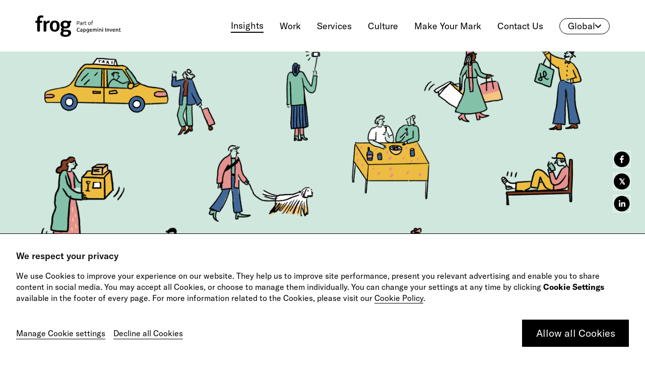

--- FILE ---
content_type: text/html; charset=utf-8
request_url: https://www.frog.co/designmind/the-business-value-of-customer-experience
body_size: 55193
content:
<!DOCTYPE html><html lang="en"><head><meta charSet="utf-8" data-next-head=""/><meta name="viewport" content="width=device-width" data-next-head=""/><title data-next-head="">The Business Value of Customer Experience | frog, part of Capgemini Invent</title><meta name="description" content="A report outlining the major drivers of successful for companies that employ quality customer experience strategy and design." data-next-head=""/><meta name="robots" content="index, follow, max-snippet:-1, max-image-preview:large, max-video-preview:-1" data-next-head=""/><meta property="og:locale" content="en_US" data-next-head=""/><meta property="og:type" content="article" data-next-head=""/><meta property="og:title" content="The Business Value of Customer Experience | frog, part of Capgemini Invent" data-next-head=""/><meta property="og:description" content="A report outlining the major drivers of successful for companies that employ quality customer experience strategy and design." data-next-head=""/><meta property="og:url" content="https://www.frog.co/designmind/the-business-value-of-customer-experience/" data-next-head=""/><meta property="og:site_name" content="frog, part of Capgemini Invent" data-next-head=""/><meta property="article:modified_time" content="2024-05-17T15:14:13+00:00" data-next-head=""/><meta property="og:image" content="https://wp.frog.co/wp-content/uploads/2020/02/how_to_measure_and_communicate_customer_experience-share-image.png" data-next-head=""/><meta property="og:image:width" content="1200" data-next-head=""/><meta property="og:image:height" content="630" data-next-head=""/><meta property="og:image:type" content="image/png" data-next-head=""/><meta name="twitter:card" content="summary_large_image" data-next-head=""/><meta name="twitter:title" content="The Business Value of Customer Experience | frog, part of Capgemini Invent" data-next-head=""/><meta name="twitter:description" content="A report outlining the major drivers of successful for companies that employ quality customer experience strategy and design." data-next-head=""/><meta name="twitter:image" content="https://wp.frog.co/wp-content/uploads/2020/02/how_to_measure_and_communicate_customer_experience-share-image.png" data-next-head=""/><script type="application/ld+json" class="yoast-schema-graph" data-next-head="">{"@context":"https://schema.org","@graph":[{"@type":"WebPage","@id":"https://www.frog.co/designmind/the-business-value-of-customer-experience/","url":"https://www.frog.co/designmind/the-business-value-of-customer-experience/","name":"The Business Value of Customer Experience | frog, part of Capgemini Invent","isPartOf":{"@id":"https://www.frog.co/#website"},"datePublished":"2020-02-12T19:57:59+00:00","dateModified":"2024-05-17T15:14:13+00:00","description":"A report outlining the major drivers of successful for companies that employ quality customer experience strategy and design.","breadcrumb":{"@id":"https://www.frog.co/designmind/the-business-value-of-customer-experience/#breadcrumb"},"inLanguage":"en-US","potentialAction":[{"@type":"ReadAction","target":["https://www.frog.co/designmind/the-business-value-of-customer-experience/"]}]},{"@type":"BreadcrumbList","@id":"https://www.frog.co/designmind/the-business-value-of-customer-experience/#breadcrumb","itemListElement":[{"@type":"ListItem","position":1,"name":"Home","item":"https://www.frog.co/"},{"@type":"ListItem","position":2,"name":"The Business Value of Customer Experience"}]},{"@type":"WebSite","@id":"https://www.frog.co/#website","url":"https://www.frog.co/","name":"frog, part of Capgemini Invent","description":"We are frog, a global creative consultancy.","potentialAction":[{"@type":"SearchAction","target":{"@type":"EntryPoint","urlTemplate":"https://www.frog.co/?s={search_term_string}"},"query-input":"required name=search_term_string"}],"inLanguage":"en-US"}]}</script><link rel="shortcut icon" href="/favicon.ico" data-next-head=""/><link rel="canonical" href="https://www.frog.co/designmind/the-business-value-of-customer-experience" data-next-head=""/><script type="application/ld+json" data-next-head="">{
    "@context":"http://schema.org",
    "@type":"BlogPosting",
    "mainEntityOfPage":{
      "@type":"WebPage",
      "@id": "https://www.frog.co/designmind/the-business-value-of-customer-experience" 
    }, 
    "author": [{
              "@type": "person",
              "name": "Octavio Egea",
              "url" : "https://www.frog.co/authors/octavio-egea"
            },{
              "@type": "person",
              "name": "Nieves Padilla",
              "url" : "https://www.frog.co/authors/nieves-padilla"
            }],
    "headline": "The Business Value of Customer Experience | frog, part of Capgemini Invent",
      "image": [ ""], 
    "publisher":{
      "@type":"Organization",
      "Name":"frog",
      "logo":{
        "@type":"imageObject",
        "Url":"https://www.frog.co/static/images/friedolin-v2.png"
      }
    },
    "genre":"design",  
    "url":"https://www.frog.co/designmind/the-business-value-of-customer-experience",
    "datePublished": "2020-02-12T19:57:59", 
      "dateModified": "2024-05-17T15:14:13",
    "description": ""
  }</script><link data-next-font="" rel="preconnect" href="/" crossorigin="anonymous"/><link rel="preload" href="/_next/static/css/2f097e44f3309819.css" as="style"/><link rel="stylesheet" href="/_next/static/css/2f097e44f3309819.css" data-n-g=""/><link rel="preload" href="/_next/static/css/10cda735c084032a.css" as="style"/><link rel="stylesheet" href="/_next/static/css/10cda735c084032a.css" data-n-p=""/><link rel="preload" href="/_next/static/css/b8cbec20299fbff9.css" as="style"/><link rel="stylesheet" href="/_next/static/css/b8cbec20299fbff9.css" data-n-p=""/><link rel="preload" href="/_next/static/css/6cfa6c86af71f254.css" as="style"/><link rel="stylesheet" href="/_next/static/css/6cfa6c86af71f254.css" data-n-p=""/><link rel="preload" href="/_next/static/css/ff970afa7d6afdc8.css" as="style"/><link rel="stylesheet" href="/_next/static/css/ff970afa7d6afdc8.css" data-n-p=""/><link rel="preload" href="/_next/static/css/cf1f7b755f05c577.css" as="style"/><link rel="stylesheet" href="/_next/static/css/cf1f7b755f05c577.css" data-n-p=""/><noscript data-n-css=""></noscript><script defer="" nomodule="" src="/_next/static/chunks/polyfills-42372ed130431b0a.js"></script><script src="/_next/static/chunks/webpack-b62e5e3ba31f7750.js" defer=""></script><script src="/_next/static/chunks/framework-97862ef36bc4065f.js" defer=""></script><script src="/_next/static/chunks/main-e56200adec29f333.js" defer=""></script><script src="/_next/static/chunks/pages/_app-28dec9f123b10b2d.js" defer=""></script><script src="/_next/static/chunks/522-cc7143db297ad2ec.js" defer=""></script><script src="/_next/static/chunks/9357-59433dca76baf723.js" defer=""></script><script src="/_next/static/chunks/4568-73005b03fdb2458c.js" defer=""></script><script src="/_next/static/chunks/3091-24c5239bf2e5f1f9.js" defer=""></script><script src="/_next/static/chunks/1543-b3adcf3be481ca8e.js" defer=""></script><script src="/_next/static/chunks/1329-feaf5de729f039b8.js" defer=""></script><script src="/_next/static/chunks/1932-cbb8ea297bde5a15.js" defer=""></script><script src="/_next/static/chunks/8438-ea441128dd0cb1b1.js" defer=""></script><script src="/_next/static/chunks/1875-44b765b0cb7ff285.js" defer=""></script><script src="/_next/static/chunks/5496-e62c83734fc700a4.js" defer=""></script><script src="/_next/static/chunks/pages/designmind/%5BpageSlug%5D-18cff4e3430eeab5.js" defer=""></script><script src="/_next/static/BG5l9pR4vygGRnsO8Nf_J/_buildManifest.js" defer=""></script><script src="/_next/static/BG5l9pR4vygGRnsO8Nf_J/_ssgManifest.js" defer=""></script></head><body><div id="global-frog-modal"></div><div id="__next"><div style="overflow:hidden"><div><nav class="
          Navigation_navigation___gyp_
          Navigation_white__h0FTd
          null
        "><div class="Navigation_desktopNavigationWrap__CrRw9" style="top:0"><div class="container-fluid"><div class="DesktopNavigation_desktopNavigation__D8Q9r d-none d-md-block DesktopNavigation_white__waXts"><div class="container-fluid px-0"><div class="row no-gutters"><div class="col-3 col-md-2 col-lg-2 d-flex align-items-center"><a href="/"><span class="frog-logo DesktopNavigation_frogLogo__QqEJr"><img class="" src="https://wp.frog.co/wp-content/uploads/2024/03/frog-Cap-Invent-logo.svg" alt="" draggable="false"/></span></a></div><div class="col-9 col-md-10 d-flex align-items-center justify-content-end"><div class="DesktopNavigation_navItem__ETmCM DesktopNavigation_navActive__kuMca"><a href="/designmind"><span>Insights</span></a></div><div class="DesktopNavigation_navItem__ETmCM "><a href="/work"><span>Work</span></a></div><div class="DesktopNavigation_navItem__ETmCM "><a href="/services"><span>Services</span></a></div><div class="DesktopNavigation_navItem__ETmCM "><a href="/culture"><span>Culture</span></a></div><div class="DesktopNavigation_navItem__ETmCM "><a href="/make-your-mark"><span>Make Your Mark</span></a></div><div class="DesktopNavigation_navItem__ETmCM "><a href="/contact"><span>Contact Us</span></a></div><div class="RegionSelector_regionSelector__wojCH"><a class="RegionSelector_white__ReLr0">Global<img class="RegionSelector_downArrow__mhWAc" src="/static/images/arrow.svg" alt=""/></a><table class="RegionSelector_dropdownMenu__sioIC false"><tbody><tr title="https://www.frog.co/"><td><img src="https://wp.frog.co/wp-content/uploads/2024/03/global.svg" alt=""/></td><td>Global</td><td><span class="RegionSelector_separator__uGRI2"></span></td><td>EN</td></tr><tr title="https://www.frog.co/fr-fr/"><td><img src="https://wp.frog.co/wp-content/uploads/2024/03/france.png" alt=""/></td><td>France</td><td><span class="RegionSelector_separator__uGRI2"></span></td><td>FR</td></tr><tr title="https://www.frogco.cn/"><td><img src="https://wp.frog.co/wp-content/uploads/2024/03/china.png" alt=""/></td><td>China</td><td><span class="RegionSelector_separator__uGRI2"></span></td><td>CN</td></tr></tbody></table></div></div></div></div></div></div></div><div class="Navigation_mobileNavigationWrap__qON6L"><div class="
          MobileNavigation_mobileNavigation__JITKF
          MobileNavigation_white__5EqEs
          
          mobile-nav d-flex d-md-none
        "><div class="MobileNavigation_navTop__VgbbP " style="top:0"><div class="d-md-none MobileNavigation_mobLogo__i7aKk"><a href="/"><span class="logo"><img src="https://wp.frog.co/wp-content/uploads/2024/03/frog-Cap-Invent-logo.svg" alt="" width="110" height="27"/></span></a></div><div class="MobileNavigation_hamburgerIcon__pxzAF  hamburgerIcon"><div class="MobileNavigation_boxContainer__QIJKS"><div class="MobileNavigation_box1__96vcr box"></div><div class="MobileNavigation_box2__6z1Fv box"></div><div class="MobileNavigation_box3__iCbYq box"></div></div></div></div><div class="MobileNavigation_navContent__nq_4_  "><div class="container px-0"><div class="MobileNavigation_navContentTop__0If77"><div><a href="/"><span class="logo d-none d-md-flex"><img src="https://wp.frog.co/wp-content/uploads/2024/03/frog-Cap-Invent-logo.svg" alt="" loading="lazy" width="70" height="42" style="filter:invert(1)"/></span></a></div><div class="MobileNavigation_navigationUrlWrap___fA8b"><a href="/designmind"><div class="MobileNavigation_navItem__hJwxc MobileNavigation_navActive__y39nk"><span>Insights</span></div></a><a href="/work"><div class="MobileNavigation_navItem__hJwxc "><span>Work</span></div></a><a href="/services"><div class="MobileNavigation_navItem__hJwxc "><span>Services</span></div></a><a href="/culture"><div class="MobileNavigation_navItem__hJwxc "><span>Culture</span></div></a><a href="/make-your-mark"><div class="MobileNavigation_navItem__hJwxc "><span>Make Your Mark</span></div></a><a href="/contact"><div class="MobileNavigation_navItem__hJwxc "><span>Contact Us</span></div></a><div class="RegionSelector_regionSelector__wojCH"><a class="RegionSelector_white__ReLr0">Global<img class="RegionSelector_downArrow__mhWAc" src="/static/images/arrow.svg" alt=""/></a><table class="RegionSelector_dropdownMenu__sioIC false"><tbody><tr title="https://www.frog.co/"><td><img src="https://wp.frog.co/wp-content/uploads/2024/03/global.svg" alt=""/></td><td>Global</td><td><span class="RegionSelector_separator__uGRI2"></span></td><td>EN</td></tr><tr title="https://www.frog.co/fr-fr/"><td><img src="https://wp.frog.co/wp-content/uploads/2024/03/france.png" alt=""/></td><td>France</td><td><span class="RegionSelector_separator__uGRI2"></span></td><td>FR</td></tr><tr title="https://www.frogco.cn/"><td><img src="https://wp.frog.co/wp-content/uploads/2024/03/china.png" alt=""/></td><td>China</td><td><span class="RegionSelector_separator__uGRI2"></span></td><td>CN</td></tr></tbody></table></div></div></div><div class="MobileNavigation_navContentBottom__yfHeL"><div class="MobileNavigation_followUsTitle__H2xyW"></div><div class="MobileNavigation_socialIcons__xm28I"></div></div></div></div></div></div></nav></div><div class="NavSpacer_navSpacer__NYcqU NavSpacer_white__mDw9n"></div><div><div class="DesignmindHeader_designmindHeader__50ys7 "><div class="DesignmindHeader_image__Px9bv"><img src="https://wp.frog.co/wp-content/uploads/2020/02/BVCX_Article02_header_1x.png" alt="delivering a better customer experience" loading="lazy"/></div><div class="DesignmindHeader_contentBlock__uf7RU"><div class="container"><div class="row"><div class="col-12 col-lg-9"><h1 class="DesignmindHeader_title__e9jOS">The Business Value of Customer Experience </h1><div class="DesignmindHeader_description__MQLPI">How to drive ROI on Customer Experience Strategy and Design</div><div class="DesignmindHeader_author__mbHuM">Insight Report</div></div><div class="col-12 col-lg-3 d-none d-lg-block"><div class="SocialShare_socialShare__S2Upt SocialShare_sticky__jQcSR"><div class="SocialShare_icon__l8SlK SocialShare_black__30yGV"><button aria-label="facebook" class="react-share__ShareButton" style="background-color:transparent;border:none;padding:0;font:inherit;color:inherit;cursor:pointer"><svg viewBox="0 0 64 64" width="32" height="32"><circle cx="32" cy="32" r="31" fill="#3b5998" style="fill:#000000"></circle><path d="M34.1,47V33.3h4.6l0.7-5.3h-5.3v-3.4c0-1.5,0.4-2.6,2.6-2.6l2.8,0v-4.8c-0.5-0.1-2.2-0.2-4.1-0.2 c-4.1,0-6.9,2.5-6.9,7V28H24v5.3h4.6V47H34.1z" fill="#ffffff"></path></svg></button></div><div class="SocialShare_icon__l8SlK SocialShare_black__30yGV"><button aria-label="twitter" class="react-share__ShareButton" style="background-color:transparent;border:none;padding:0;font:inherit;color:inherit;cursor:pointer"><i class="SocialShare_icon__l8SlK, SocialShare_black__30yGV, SocialShare_twitterX__m_ZcQ" style="background-color:#000000;border-color:#ffffff;color:#ffffff">𝕏</i></button></div><div class="SocialShare_icon__l8SlK SocialShare_black__30yGV"><button aria-label="linkedin" class="react-share__ShareButton" style="background-color:transparent;border:none;padding:0;font:inherit;color:inherit;cursor:pointer"><svg viewBox="0 0 64 64" width="32" height="32"><circle cx="32" cy="32" r="31" fill="#007fb1" style="fill:#000000"></circle><path d="M20.4,44h5.4V26.6h-5.4V44z M23.1,18c-1.7,0-3.1,1.4-3.1,3.1c0,1.7,1.4,3.1,3.1,3.1 c1.7,0,3.1-1.4,3.1-3.1C26.2,19.4,24.8,18,23.1,18z M39.5,26.2c-2.6,0-4.4,1.4-5.1,2.8h-0.1v-2.4h-5.2V44h5.4v-8.6 c0-2.3,0.4-4.5,3.2-4.5c2.8,0,2.8,2.6,2.8,4.6V44H46v-9.5C46,29.8,45,26.2,39.5,26.2z" fill="#ffffff"></path></svg></button></div></div><div class="TopicsBlock_topicsBlock__SyCT1"><div class="TopicsBlock_topicsTitle__y6fGx">Topics</div><div class="TopicsBlock_topics__TF3cZ"><div><a href="/services/customer-experience-design" class="TopicsBlock_topicsItem__3yRth"><span>CX Strategy, Design &amp; Performance</span> <span>→</span></a></div><div><a href="/services/organization-design" class="TopicsBlock_topicsItem__3yRth"><span>Organization Design</span> <span>→</span></a></div></div></div></div></div></div></div></div><div class="TopicsTag_topicsTag__gxm4m d-lg-none"><div class="container"><div class="row flex-column-reverse flex-md-row"><div class="col-12 col-sm-4"><div class="TopicsTag_socialIcons__hZAvj"><div class="SocialShare_socialShare__S2Upt "><div class="SocialShare_icon__l8SlK SocialShare_black__30yGV"><button aria-label="facebook" class="react-share__ShareButton" style="background-color:transparent;border:none;padding:0;font:inherit;color:inherit;cursor:pointer"><svg viewBox="0 0 64 64" width="32" height="32"><circle cx="32" cy="32" r="31" fill="#3b5998" style="fill:#000000"></circle><path d="M34.1,47V33.3h4.6l0.7-5.3h-5.3v-3.4c0-1.5,0.4-2.6,2.6-2.6l2.8,0v-4.8c-0.5-0.1-2.2-0.2-4.1-0.2 c-4.1,0-6.9,2.5-6.9,7V28H24v5.3h4.6V47H34.1z" fill="#ffffff"></path></svg></button></div><div class="SocialShare_icon__l8SlK SocialShare_black__30yGV"><button aria-label="twitter" class="react-share__ShareButton" style="background-color:transparent;border:none;padding:0;font:inherit;color:inherit;cursor:pointer"><i class="SocialShare_icon__l8SlK, SocialShare_black__30yGV, SocialShare_twitterX__m_ZcQ" style="background-color:#000000;border-color:#ffffff;color:#ffffff">𝕏</i></button></div><div class="SocialShare_icon__l8SlK SocialShare_black__30yGV"><button aria-label="linkedin" class="react-share__ShareButton" style="background-color:transparent;border:none;padding:0;font:inherit;color:inherit;cursor:pointer"><svg viewBox="0 0 64 64" width="32" height="32"><circle cx="32" cy="32" r="31" fill="#007fb1" style="fill:#000000"></circle><path d="M20.4,44h5.4V26.6h-5.4V44z M23.1,18c-1.7,0-3.1,1.4-3.1,3.1c0,1.7,1.4,3.1,3.1,3.1 c1.7,0,3.1-1.4,3.1-3.1C26.2,19.4,24.8,18,23.1,18z M39.5,26.2c-2.6,0-4.4,1.4-5.1,2.8h-0.1v-2.4h-5.2V44h5.4v-8.6 c0-2.3,0.4-4.5,3.2-4.5c2.8,0,2.8,2.6,2.8,4.6V44H46v-9.5C46,29.8,45,26.2,39.5,26.2z" fill="#ffffff"></path></svg></button></div></div></div></div><div class="col-12 col-sm-8"><div class="TopicsBlock_topicsBlock__SyCT1"><div class="TopicsBlock_topicsTitle__y6fGx">Topics</div><div class="TopicsBlock_topics__TF3cZ"><div><a href="/services/customer-experience-design" class="TopicsBlock_topicsItem__3yRth"><span>CX Strategy, Design &amp; Performance</span> <span>→</span></a></div><div><a href="/services/organization-design" class="TopicsBlock_topicsItem__3yRth"><span>Organization Design</span> <span>→</span></a></div></div></div></div></div></div></div></div><div class="DividerLine_dividerLine__Hum0r DividerLine_showInMobile__NtCWD DividerLine_black__8rZHk "><div class="container-fluid px-0 DividerLine_container__asG0h"><div class="DividerLine_line__0mfAh"></div></div></div><div class="LongFormTextBlock_longFormTextBlock__4VAdY"><div class="container"><div class="row"><div class="col-12 col-lg-8 mx-auto"><div class="LongFormTextBlock_textContent__I47mA"><div class="span6 widget-span widget-type-rich_text copy" data-widget-type="rich_text" data-x="0" data-w="6">
<div class="cell-wrapper layout-widget-wrapper">
<div>What are you doing to deliver exceptional customer experience?</div>
<div></div>
<div>What does quality Customer Experience look like to your business?</div>
<div>What steps are you taking to deliver exceptional Customer Experience?</div>
<div>How will you unify your teams to pursue better experiences that lead to increased customer loyalty and sustainable business value?</div>
<div></div>
</div>
</div>
<div class="span6 widget-span widget-type-rich_text copy" data-widget-type="rich_text" data-x="6" data-w="6">
<div class="cell-wrapper layout-widget-wrapper">
<div><strong>What&#8217;s in the report: </strong></div>
<ul>
<li>Ways to uncover CX opportunities in your business.</li>
<li>Strategies to communicate and measure the impact of CX initiatives.</li>
<li>The 4 Effects of Better Customer Experience.</li>
</ul>
</div>
</div>
</div></div></div></div></div><div class="DividerLine_dividerLine__Hum0r DividerLine_showInMobile__NtCWD DividerLine_black__8rZHk "><div class="container DividerLine_container__asG0h"><div class="DividerLine_line__0mfAh"></div></div></div><div class="ReportLinkOut_reportLinkOut__ycWAq"><div class="container"><div class="row"><div class="col-12 col-md-7 offset-md-1"><img class="ReportLinkOut_image__WvnU6" src="https://frogdesign.nyc3.digitaloceanspaces.com/wp-content/uploads/2020/02/22100126/Mockup_BVoCX_Landing-copy-1-1-scaled.jpg" alt="" loading="lazy"/></div><div class="col-12 col-md-3 offset-lg-1"><div class="ReportLinkOut_description__j2Vuf"></div><a href="https://go.frog.co/en/business-return-customer-experience-report" title="Download the full report" target="_self" class="CtaButton_ctaButtonWrap__VQIYD ReportLinkOut_reportLink__DnCmB"><div class="CtaButton_ctaButton__uEm8A CtaButton_white__8LHn6 px-0 CtaButton_right__lWgDi "><span class="CtaButton_ctaButtonTitle___z7SV">Download the full report</span><span class="CtaButton_arrow___Ji7R CtaButton_right__lWgDi"><img src="/static/icons/ctaArrow-black.svg" alt="CTA Button Arrow" width="25" height="auto" loading="lazy"/></span></div></a></div></div></div></div><div class="DividerLine_dividerLine__Hum0r DividerLine_showInMobile__NtCWD DividerLine_black__8rZHk "><div class="container DividerLine_container__asG0h"><div class="DividerLine_line__0mfAh"></div></div></div><div class="AuthorBlock_authorCreditBlock__aQvKz"><div class="container undefined"><div class="AuthorBlock_title__O3ENB">Authors</div><div class="AuthorBlock_creditsBlock__2ESg_"><div class="AuthorBlock_credit__WF6j2"><div class="row"><div class="col-12 d-block d-md-none"><div class="AuthorBlock_mobileAuthorDetails__LkiS_"><div class="AuthorBlock_author__deJUk">Octavio Egea</div><div class="AuthorBlock_designation__IzQb4">VP and Head of Innovation, frog Madrid</div></div></div><div class="col-12 col-md-4"><img src="https://frogdesign.nyc3.digitaloceanspaces.com/wp-content/uploads/2020/07/21043455/frog_author_Octavio_Egea.png" alt="Octavio Egea" class="AuthorBlock_authorImage__fL_dR"/></div><div class="col-12 col-md-8"><div class="d-none d-md-block"><div class="AuthorBlock_author__deJUk">Octavio Egea</div><div class="AuthorBlock_designation__IzQb4">VP and Head of Innovation, frog Madrid</div></div><div class="AuthorBlock_description__2oCit"><p>Octavio Egea is a Vice President and Head of Innovation, Strategy &amp; Design at frog. For 20+ years, Octavio has been helping organizations decipher, navigate and thrive in complex industry contexts, deploy new growth platforms and embrace innovation to drive superior alpha. He leads a team of passionate strategists, designers and technologists assisting startups and global corporations in identifying emerging opportunities, developing growth strategies, building new businesses and creating innovative and meaningful experiences that resonate with customers and employees.</p>
</div><div class="row"><div class="col-12 col-sm-6 invisible"><div class="AuthorBlock_socialIcons__ls_M0"><a href="https://twitter.com/frogdesign" target="_blank"><img src="/static/social-icons/twitter-black.png" alt=""/></a><a href="https://medium.com/frog-voices" target="_blank"><img src="/static/social-icons/medium.png" alt=""/></a></div></div><div class="col "><a href="/authors/octavio-egea" class="AuthorBlock_topicsItem__qlOTx"><span>Read more by this author</span><span class="AuthorBlock_arrow__wSr57">→</span></a></div></div></div></div></div><div class="AuthorBlock_credit__WF6j2"><div class="row"><div class="col-12 d-block d-md-none"><div class="AuthorBlock_mobileAuthorDetails__LkiS_"><div class="AuthorBlock_author__deJUk">Nieves Padilla</div><div class="AuthorBlock_designation__IzQb4">Senior Strategist, frog Madrid</div></div></div><div class="col-12 col-md-4"><img src="https://wp.frog.co/wp-content/uploads/2020/07/friedolin_BW.png" alt="Nieves Padilla" class="AuthorBlock_authorImage__fL_dR"/></div><div class="col-12 col-md-8"><div class="d-none d-md-block"><div class="AuthorBlock_author__deJUk">Nieves Padilla</div><div class="AuthorBlock_designation__IzQb4">Senior Strategist, frog Madrid</div></div><div class="AuthorBlock_description__2oCit"><p>Nieves Padilla is a Senior Strategist at frog Madrid. Combining an innovative mindset and a practical approach to make data-driven decisions, she is able to conceptualize complex business challenges in order to drive change in organizations. She brings more than 8 years of experience in strategy consulting engagements involving customer experience transformation, organizational transformation and corporate and portfolio strategy for worldwide companies within industries such as financial services, transport, services or tourism &amp; entertainment.</p>
</div><div class="row"><div class="col-12 col-sm-6 invisible"><div class="AuthorBlock_socialIcons__ls_M0"><a href="https://twitter.com/intent/tweet?url=https%3A%2F%2Fwww.frog.co%2Fdesignmind%2Fcan-a-company-innovate-forever&amp;text=%20&amp;original_referer=https%3A%2F%2Fwww.frog.co%2Fdesignmind%2Fcan-a-company-innovate-forever" target="_blank"><img src="/static/social-icons/twitter-black.png" alt=""/></a><a href="https://medium.com/@frogdesign" target="_blank"><img src="/static/social-icons/medium.png" alt=""/></a></div></div><div class="col "><a href="/authors/nieves-padilla" class="AuthorBlock_topicsItem__qlOTx"><span>Read more by this author</span><span class="AuthorBlock_arrow__wSr57">→</span></a></div></div></div></div></div></div><div class="AuthorBlock_illustration__9KmwJ"></div></div></div><div class="RelatedWorkCardList_relatedWorkCardList__aniC8" style="background-color:white;color:black"><div class="container px-sm-0"><div class="RelatedWorkCardList_title__PkIbw">Related work</div><div class="row"><div class="col-12 col-md-4 RelatedWorkCardList_cardMarginBottom__Z0KeJ"><div class="RelatedWorkCard_relatedWorkCard__GVdrh"><a href="/designmind/waves-of-personalization" style="cursor:pointer"><div class="row"><div class="col-12 "><div class="RelatedWorkCard_image__itryB"><img src="https://wp.frog.co/wp-content/uploads/2023/10/waves-personalization-450x300-1.png" alt="illustration of a surfer riding the metaphorical waves of personalization" loading="lazy"/></div></div><div class="col-12 "><div class="RelatedWorkCard_content__DCl89"><div class="RelatedWorkCard_title__SZDPx">Insight Report</div><div class="RelatedWorkCard_description__tfVzz">Waves of Personalization</div></div></div></div></a></div></div><div class="col-12 col-md-4 RelatedWorkCardList_cardMarginBottom__Z0KeJ"><div class="RelatedWorkCard_relatedWorkCard__GVdrh"><a href="/designmind/personalization-data-trust-role-brand-data-driven-personalized-experience-economy" style="cursor:pointer"><div class="row"><div class="col-12 "><div class="RelatedWorkCard_image__itryB"><img src="https://frogdesign.nyc3.digitaloceanspaces.com/wp-content/uploads/2016/10/27155857/triangle2_update.png" alt="triangle2_update" loading="lazy"/></div></div><div class="col-12 "><div class="RelatedWorkCard_content__DCl89"><div class="RelatedWorkCard_title__SZDPx">Article</div><div class="RelatedWorkCard_description__tfVzz">Personalization, Data and Trust: The Role of Brand in a Data-Driven, Personalized, Experience Economy</div></div></div></div></a></div></div><div class="col-12 col-md-4 RelatedWorkCardList_cardMarginBottom__Z0KeJ"><div class="RelatedWorkCard_relatedWorkCard__GVdrh"><a href="/designmind/five-steps-to-organizing-around-your-customer" style="cursor:pointer"><div class="row"><div class="col-12 "><div class="RelatedWorkCard_image__itryB"><img src="https://frogdesign.nyc3.digitaloceanspaces.com/wp-content/uploads/2020/04/28114910/blue-triangle-1440-640x360.jpg" alt="blue triangle" loading="lazy"/></div></div><div class="col-12 "><div class="RelatedWorkCard_content__DCl89"><div class="RelatedWorkCard_title__SZDPx">Article</div><div class="RelatedWorkCard_description__tfVzz">Five Steps to Organizing Around Your Customer</div></div></div></div></a></div></div></div></div></div><div class="DividerLine_dividerLine__Hum0r DividerLine_showInMobile__NtCWD DividerLine_black__8rZHk "><div class="container-fluid px-0 DividerLine_container__asG0h"><div class="DividerLine_line__0mfAh"></div></div></div><div class="Notification_notification__ySvC_"><div class="Notification_icon__l4aaO"><img src="/static/icons/tick-black.svg"/></div><div class="Notification_texts__cr48d"><div>
        Cookies settings were saved successfully!
      </div></div><div class="Notification_closeBtn__Sc3vC"><img src="/static/icons/close-white.svg"/></div></div><div class="Banner_bannerContainer__wM_7Q"><div class="Banner_banner__MJGho"><p class="Banner_title__1TDad">
        We respect your privacy
      </p><p>
        We use Cookies to improve your experience on our website. They help us to improve site performance,
        present you relevant advertising and enable you to share content in social media.
        <i></i>
        You may accept all Cookies, or choose to manage them individually.
        You can change your settings at any time by clicking <b>Cookie Settings</b>
        available in the footer of every page.
        <i></i>
        For more information related to the Cookies, please visit our
        <a href='https://www.capgemini.com/cookie-policy' target='_blank'>Cookie Policy</a>.
      </p><div class="Banner_buttonContainer__0lhBt"><div class="Banner_principalOption__RH5co"><a target="_self" style="border-color:black" class="ButtonLite_buttonLite__Wk1VP"><button style="color:white;background-color:black" class="ButtonLite_innerButton__f6rXF">
        Allow all Cookies
      </button></a></div><div class="Banner_secondaryOptions__es4ie"><a>
        Manage Cookie settings
      </a><a>
        Decline all Cookies
      </a></div></div></div></div><footer id="Footer_frogFooter__HdNTf" class="Footer_contained__0W9o7"><div class="Footer_glareContainer__Tv1Ch"><svg class="Glare_glare__itwhP" viewBox="0 0 1400 1600" preserveAspectRatio="xMaxYMin slice" xmlns="http://www.w3.org/2000/svg" style="filter:url(#FooterBlur)"><filter id="FooterBlur" x="-100%" y="-100%" width="300%" height="300%"><feGaussianBlur stdDeviation="120"></feGaussianBlur></filter><ellipse cx="397" cy="366" rx="218" ry="332" fill="#460030"><animateTransform attributeName="transform" attributeType="XML" type="rotate" from="55  400  360" to="0 0 0" calcMode="spline" keySplines="0.4 0 0.6 1;" repeatCount="indefinite" dur="0"></animateTransform></ellipse><ellipse cx="552" cy="595" rx="218" ry="332" fill="#340054"><animateTransform attributeName="transform" attributeType="XML" type="rotate" from="55  552  595" to="0 0 0" calcMode="spline" keySplines="0.4 0 0.6 1;" repeatCount="indefinite" dur="0"></animateTransform></ellipse><ellipse cx="707" cy="823" rx="218" ry="332" fill="#32017e"><animateTransform attributeName="transform" attributeType="XML" type="rotate" from="55  707  823" to="0 0 0" calcMode="spline" keySplines="0.4 0 0.6 1;" repeatCount="indefinite" dur="0"></animateTransform></ellipse><ellipse cx="862" cy="1051" rx="218" ry="332" fill="#00084b"><animateTransform attributeName="transform" attributeType="XML" type="rotate" from="55  862 1051" to="0 0 0" calcMode="spline" keySplines="0.4 0 0.6 1;" repeatCount="indefinite" dur="0"></animateTransform></ellipse><ellipse cx="998" cy="1251" rx="218" ry="332" fill="#57003c"><animateTransform attributeName="transform" attributeType="XML" type="rotate" from="55  998 1251" to="0 0 0" calcMode="spline" keySplines="0.4 0 0.6 1;" repeatCount="indefinite" dur="0"></animateTransform></ellipse></svg></div><div class="fadeInUpContent"><div class="Footer_container__XDVSW container"><div class="row"><div class="col-12 col-md-7 col-lg-8"><div class="Footer_headlines__qQWLa"><em class="Footer_headline__VIYCq">Ready to make your mark?</em><p class="Footer_subheadline__c_Iew">As your reinvention and experience partner, our global team is here to help.</p></div></div><div class="Footer_right__h7xTB col-12 col-md-5 col-lg-4"><div class="col-8 col-md-12 px-0"><a href="/contact" target="_self" class="Button_large__H_XLn footer-get-in-touch"><button class="Button_button__vCRdt Button_large__H_XLn Button_black__fIO1H Button_transparent__so64F Button_leftRightAnimationWhite__hvTxN anim-cursor"><span class="Button_btnText__zpMXI">Get in touch</span></button></a></div><div class="Footer_secondaryText__vbBbQ col-9 col-md-12 px-0"><p>Do your best work among a caring community of diverse talents.</p></div><div class="Footer_secondaryCta__gA0Sp col-12 px-0"><a href="/careers" target="_self"><span>Join our team</span><img class="Footer_arrowCircle__00gVJ" src="/static/icons/arrow-circle-icon-white.svg" alt=""/></a></div><ul class="Footer_navigationItems__RbaOB col-9 col-md-12 px-0"><li><a href="/contact#frog-studios">Studios</a></li><div class="Footer_separator__3LBSD"></div><li><a href="/culture">Culture</a></li><div class="Footer_separator__3LBSD"></div><li><a href="/culture/dei">DE&amp;I</a></li><div class="Footer_separator__3LBSD"></div><li><a href="/play">Play</a></li></ul><ul class="Footer_socialMediaItems__PVMir col-12 px-0"><li><a href="https://www.linkedin.com/company/163904" target="_blank"><img src="https://wp.frog.co/wp-content/uploads/2024/03/linkedin-frog-2.svg" alt="https://www.linkedin.com/company/163904"/></a></li><li><a href="https://vimeo.com/frog" target="_blank"><img src="https://wp.frog.co/wp-content/uploads/2024/03/vimeo-frog-2.svg" alt="https://vimeo.com/frog"/></a></li><li><a href="https://instagram.com/frog_design" target="_blank"><img src="https://wp.frog.co/wp-content/uploads/2024/03/Instagram-frog-2.svg" alt="https://instagram.com/frog_design"/></a></li><li><a href="https://medium.com/frog-voices" target="_blank"><img src="https://wp.frog.co/wp-content/uploads/2024/03/medium-frog-2.svg" alt="https://medium.com/frog-voices"/></a></li><li><a href="https://open.spotify.com/show/5mxbuRY6KtBwIrNhWhu0sx" target="_blank"><img src="https://wp.frog.co/wp-content/uploads/2024/03/spotify-frog.svg" alt="https://open.spotify.com/show/5mxbuRY6KtBwIrNhWhu0sx"/></a></li><li><a href="https://podcasts.apple.com/us/podcast/design-mind-frogcast/id1541644073" target="_blank"><img src="https://wp.frog.co/wp-content/uploads/2024/03/apple-podcast-frog.svg" alt="https://podcasts.apple.com/us/podcast/design-mind-frogcast/id1541644073"/></a></li></ul></div><div class="Footer_bottom__hhXsc col-12"><div class="d-md-none"><img class="Footer_friedolin__md3T1" src="https://wp.frog.co/wp-content/uploads/2024/03/friedolin-frog.svg" alt="frog company logo"/><p class="Footer_companyName__emyF2">© <!-- -->2026<!-- --> <!-- -->frog, part of Capgemini Invent</p></div><div class="Footer_legal__ZxYmv"><img class="Footer_friedolin__md3T1 d-none d-md-block" src="https://wp.frog.co/wp-content/uploads/2024/03/friedolin-frog.svg" alt="frog company logo"/><p class="Footer_companyName__emyF2 d-none d-md-block">&copy; 2026 frog, part of Capgemini Invent</p><div class="Footer_separator__3LBSD d-none d-md-block"></div><a href="https://www.capgemini.com/privacy-policy/" target="_blank">Privacy Policy</a><div class="Footer_separator__3LBSD"></div><a href="https://www.capgemini.com/terms-of-use/" target="_blank">Terms of Use</a><div class="Footer_separator__3LBSD"></div><a href="https://www.capgemini.com/cookie-policy/" target="_blank">Cookie Policy</a><div class="Footer_separator__3LBSD"></div><a>Cookie Settings</a></div></div></div></div></div></footer></div></div><script id="__NEXT_DATA__" type="application/json">{"props":{"pageProps":{"httpStatus":200,"id":8103,"slug":"the-business-value-of-customer-experience","rawPageData":{"designmind_building_blocks":[{"acf_fc_layout":"designmind_header_block","designmind_header":{"image":{"ID":12999,"id":12999,"title":"BVCX_Article02_header_1x","filename":"BVCX_Article02_header_1x.png","filesize":304002,"url":"https://wp.frog.co/wp-content/uploads/2020/02/BVCX_Article02_header_1x.png","link":"https://www.frog.co/designmind/the-business-value-of-customer-experience/attachment/bvcx_article02_header_1x/","alt":"delivering a better customer experience","author":"1","description":"","caption":"","name":"bvcx_article02_header_1x","status":"inherit","uploaded_to":8103,"date":"2020-07-07 14:05:19","modified":"2020-08-06 06:07:18","menu_order":0,"mime_type":"image/png","type":"image","subtype":"png","icon":"https://wp.frog.co/wp-includes/images/media/default.png","width":1440,"height":810,"sizes":{"thumbnail":"https://wp.frog.co/wp-content/uploads/2020/02/BVCX_Article02_header_1x.png","thumbnail-width":150,"thumbnail-height":84,"medium":"https://wp.frog.co/wp-content/uploads/2020/02/BVCX_Article02_header_1x.png","medium-width":300,"medium-height":169,"medium_large":"https://wp.frog.co/wp-content/uploads/2020/02/BVCX_Article02_header_1x.png","medium_large-width":640,"medium_large-height":360,"large":"https://wp.frog.co/wp-content/uploads/2020/02/BVCX_Article02_header_1x.png","large-width":640,"large-height":360,"1536x1536":"https://wp.frog.co/wp-content/uploads/2020/02/BVCX_Article02_header_1x.png","1536x1536-width":1440,"1536x1536-height":810,"2048x2048":"https://wp.frog.co/wp-content/uploads/2020/02/BVCX_Article02_header_1x.png","2048x2048-width":1440,"2048x2048-height":810}},"video_file":false,"title":"The Business Value of Customer Experience ","description":"How to drive ROI on Customer Experience Strategy and Design","topics_title":"","topics":false,"author":"Insight Report","hide_module":false,"hide_post":false,"slug_override":""}},{"acf_fc_layout":"divider","full_width":true},{"acf_fc_layout":"long_form_text_block","text_content":"\u003cdiv class=\"span6 widget-span widget-type-rich_text copy\" data-widget-type=\"rich_text\" data-x=\"0\" data-w=\"6\"\u003e\n\u003cdiv class=\"cell-wrapper layout-widget-wrapper\"\u003e\n\u003cdiv\u003eWhat are you doing to deliver exceptional customer experience?\u003c/div\u003e\n\u003cdiv\u003e\u003c/div\u003e\n\u003cdiv\u003eWhat does quality Customer Experience look like to your business?\u003c/div\u003e\n\u003cdiv\u003eWhat steps are you taking to deliver exceptional Customer Experience?\u003c/div\u003e\n\u003cdiv\u003eHow will you unify your teams to pursue better experiences that lead to increased customer loyalty and sustainable business value?\u003c/div\u003e\n\u003cdiv\u003e\u003c/div\u003e\n\u003c/div\u003e\n\u003c/div\u003e\n\u003cdiv class=\"span6 widget-span widget-type-rich_text copy\" data-widget-type=\"rich_text\" data-x=\"6\" data-w=\"6\"\u003e\n\u003cdiv class=\"cell-wrapper layout-widget-wrapper\"\u003e\n\u003cdiv\u003e\u003cstrong\u003eWhat\u0026#8217;s in the report: \u003c/strong\u003e\u003c/div\u003e\n\u003cul\u003e\n\u003cli\u003eWays to uncover CX opportunities in your business.\u003c/li\u003e\n\u003cli\u003eStrategies to communicate and measure the impact of CX initiatives.\u003c/li\u003e\n\u003cli\u003eThe 4 Effects of Better Customer Experience.\u003c/li\u003e\n\u003c/ul\u003e\n\u003c/div\u003e\n\u003c/div\u003e\n"},{"acf_fc_layout":"divider","full_width":false},{"acf_fc_layout":"report_link_out_block","image":{"ID":17869,"id":17869,"title":"Mockup_BVoCX_Landing-copy (1) (1)","filename":"Mockup_BVoCX_Landing-copy-1-1-scaled.jpg","filesize":338021,"url":"https://frogdesign.nyc3.digitaloceanspaces.com/wp-content/uploads/2020/02/22100126/Mockup_BVoCX_Landing-copy-1-1-scaled.jpg","link":"https://www.frog.co/designmind/the-business-value-of-customer-experience/attachment/mockup_bvocx_landing-copy-1-1/","alt":"","author":"11","description":"","caption":"","name":"mockup_bvocx_landing-copy-1-1","status":"inherit","uploaded_to":8103,"date":"2020-12-22 10:01:24","modified":"2020-12-22 10:01:24","menu_order":0,"mime_type":"image/jpeg","type":"image","subtype":"jpeg","icon":"https://wp.frog.co/wp-includes/images/media/default.png","width":2560,"height":2560,"sizes":{"thumbnail":"https://frogdesign.nyc3.digitaloceanspaces.com/wp-content/uploads/2020/02/22100126/Mockup_BVoCX_Landing-copy-1-1-150x150.jpg","thumbnail-width":150,"thumbnail-height":150,"medium":"https://frogdesign.nyc3.digitaloceanspaces.com/wp-content/uploads/2020/02/22100126/Mockup_BVoCX_Landing-copy-1-1-300x300.jpg","medium-width":300,"medium-height":300,"medium_large":"https://frogdesign.nyc3.digitaloceanspaces.com/wp-content/uploads/2020/02/22100126/Mockup_BVoCX_Landing-copy-1-1-768x768.jpg","medium_large-width":640,"medium_large-height":640,"large":"https://frogdesign.nyc3.digitaloceanspaces.com/wp-content/uploads/2020/02/22100126/Mockup_BVoCX_Landing-copy-1-1-1024x1024.jpg","large-width":640,"large-height":640,"1536x1536":"https://frogdesign.nyc3.digitaloceanspaces.com/wp-content/uploads/2020/02/22100126/Mockup_BVoCX_Landing-copy-1-1-1536x1536.jpg","1536x1536-width":1536,"1536x1536-height":1536,"2048x2048":"https://frogdesign.nyc3.digitaloceanspaces.com/wp-content/uploads/2020/02/22100126/Mockup_BVoCX_Landing-copy-1-1-2048x2048.jpg","2048x2048-width":2048,"2048x2048-height":2048}},"description":"","report_link":{"label":"Download the full report","url":"https://go.frog.co/en/business-return-customer-experience-report","type":"internal"}},{"acf_fc_layout":"divider","full_width":false},{"acf_fc_layout":"author_credit_block","title":"Authors","credits":[{"author":"Octavio Egea","designation":"Executive Strategy, frog Madrid","twitter_profile_link":"https://twitter.com/intent/tweet?ui_metrics=%7B%22rf%22%3A%7B%22a30761c0e09758d4d36513f353c5d7e2bdfd9c8433deb70e769f7c8fa90a29a1%22%3A-71%2C%22a2166184637cd415b56320f7ca9536535f4745dd98736aa1d658e709af496868%22%3A-223%2C%22a8d53dfebbea9466293ac818afca199f8cc49a442ccc2ec7366449f99c2f85fa%22%3A-70%2C%22a7df52d717817adbc5388c5e3d27f52591ebeed768e66293968c6a57274e6f72%22%3A221%7D%2C%22s%22%3A%[base64]%22%7D\u0026amp;url=https%3A%2F%2Fwww.frog.co%2Fdesignmind%2F3-barriers-to-building-trust%2F\u0026amp;text=%20\u0026amp;session%5Busername_or_email%5D=sitharanairp%40gmail.com\u0026amp;original_referer=https%3A%2F%2Fwww.frog.co%2Fdesignmind%2F3-barriers-to-building-trust%2F\u0026amp;status=%20%20https%3A%2F%2Fwww.frog.co%2Fdesignmind%2F3-barriers-to-building-trust%2F","medium_profile_link":"https://medium.com/@frogdesign","description":"\u003cp\u003eOctavio Egea is Executive Strategy Director at frog Madrid. For 20+ years, Octavio has been helping organizations decipher, navigate and thrive in complex industry contexts, deploy new growth platforms and embrace innovation to drive superior alpha. As Executive Director of frog’s EMEA Strategy practice, Octavio leads a team of passionate strategists assisting start-ups and global corporations in identifying emerging opportunities, developing growth strategies, building new businesses, and creating innovative and meaningful experiences that resonate with customers and employees.\u003c/p\u003e\n"},{"author":"Nieves Padilla","designation":"Senior Strategist, frog Madrid","twitter_profile_link":"https://twitter.com/intent/tweet?url=https%3A%2F%2Fwww.frog.co%2Fdesignmind%2Fcan-a-company-innovate-forever\u0026amp;text=%20\u0026amp;original_referer=https%3A%2F%2Fwww.frog.co%2Fdesignmind%2Fcan-a-company-innovate-forever","medium_profile_link":"https://medium.com/@frogdesign","description":"\u003cp\u003eNieves Padilla is a Senior Strategist at frog Madrid. Combining an innovative mindset and a practical approach to make data-driven decisions, she is able to conceptualize complex business challenges in order to drive change in organizations. She brings more than 8 years of experience in strategy consulting engagements involving customer experience transformation, organizational transformation and corporate and portfolio strategy for worldwide companies within industries such as financial services, transport, services or tourism \u0026amp; entertainment.\u003c/p\u003e\n"}],"illustration":{"title":"","creators":false},"authors":[{"ID":13089,"post_author":"36","post_date":"2020-07-08 09:56:51","post_date_gmt":"2020-07-08 09:56:51","post_content":"","post_title":"Octavio Egea","post_excerpt":"","post_status":"publish","comment_status":"closed","ping_status":"closed","post_password":"","post_name":"octavio-egea","to_ping":"","pinged":"","post_modified":"2023-04-21 04:39:20","post_modified_gmt":"2023-04-21 04:39:20","post_content_filtered":"","post_parent":0,"guid":"https://www.frogdesign.com/?post_type=authors\u0026#038;p=13089","menu_order":0,"post_type":"authors","post_mime_type":"","comment_count":"0","filter":"raw","acf":{"author_header":{"author_name":"Octavio Egea","bio":"\u003cp\u003eOctavio Egea is a Vice President and Head of Innovation, Strategy \u0026amp; Design at frog. For 20+ years, Octavio has been helping organizations decipher, navigate and thrive in complex industry contexts, deploy new growth platforms and embrace innovation to drive superior alpha. He leads a team of passionate strategists, designers and technologists assisting startups and global corporations in identifying emerging opportunities, developing growth strategies, building new businesses and creating innovative and meaningful experiences that resonate with customers and employees.\u003c/p\u003e\n","designation":"VP and Head of Innovation, frog Madrid","twitter_profile_link":"https://twitter.com/frogdesign","medium_profile_link":"https://medium.com/frog-voices","author_image":{"ID":57977,"id":57977,"title":"frog_author_Octavio_Egea","filename":"frog_author_Octavio_Egea.png","filesize":112404,"url":"https://frogdesign.nyc3.digitaloceanspaces.com/wp-content/uploads/2020/07/21043455/frog_author_Octavio_Egea.png","link":"https://www.frog.co/authors/octavio-egea/attachment/frog_author_octavio_egea/","alt":"frog_author_Octavio_Egea","author":"36","description":"","caption":"","name":"frog_author_octavio_egea","status":"inherit","uploaded_to":13089,"date":"2023-04-21 04:34:55","modified":"2023-04-21 04:36:30","menu_order":0,"mime_type":"image/png","type":"image","subtype":"png","icon":"https://wp.frog.co/wp-includes/images/media/default.png","width":500,"height":500,"sizes":{"thumbnail":"https://frogdesign.nyc3.digitaloceanspaces.com/wp-content/uploads/2020/07/21043455/frog_author_Octavio_Egea-150x150.png","thumbnail-width":150,"thumbnail-height":150,"medium":"https://frogdesign.nyc3.digitaloceanspaces.com/wp-content/uploads/2020/07/21043455/frog_author_Octavio_Egea-300x300.png","medium-width":300,"medium-height":300,"medium_large":"https://frogdesign.nyc3.digitaloceanspaces.com/wp-content/uploads/2020/07/21043455/frog_author_Octavio_Egea.png","medium_large-width":500,"medium_large-height":500,"large":"https://frogdesign.nyc3.digitaloceanspaces.com/wp-content/uploads/2020/07/21043455/frog_author_Octavio_Egea.png","large-width":500,"large-height":500,"1536x1536":"https://frogdesign.nyc3.digitaloceanspaces.com/wp-content/uploads/2020/07/21043455/frog_author_Octavio_Egea.png","1536x1536-width":500,"1536x1536-height":500,"2048x2048":"https://frogdesign.nyc3.digitaloceanspaces.com/wp-content/uploads/2020/07/21043455/frog_author_Octavio_Egea.png","2048x2048-width":500,"2048x2048-height":500}}},"author_featured":[{"ID":12618,"post_author":"36","post_date":"2020-06-08 13:18:20","post_date_gmt":"2020-06-08 13:18:20","post_content":"","post_title":"Succeeding in Uncertain Times","post_excerpt":"","post_status":"publish","comment_status":"closed","ping_status":"closed","post_password":"","post_name":"succeeding-in-uncertain-times","to_ping":"","pinged":"","post_modified":"2023-11-21 21:56:54","post_modified_gmt":"2023-11-21 21:56:54","post_content_filtered":"","post_parent":0,"guid":"https://www.frogdesign.com/?post_type=designmind\u0026#038;p=12618","menu_order":0,"post_type":"designmind","post_mime_type":"","comment_count":"0","filter":"raw"}]},"post_url_slug":"https://www.frog.co/authors/octavio-egea/"},{"ID":13120,"post_author":"36","post_date":"2020-07-08 10:44:46","post_date_gmt":"2020-07-08 10:44:46","post_content":"","post_title":"Nieves Padilla","post_excerpt":"","post_status":"publish","comment_status":"closed","ping_status":"closed","post_password":"","post_name":"nieves-padilla","to_ping":"","pinged":"","post_modified":"2024-02-20 21:53:01","post_modified_gmt":"2024-02-20 21:53:01","post_content_filtered":"","post_parent":0,"guid":"https://www.frogdesign.com/?post_type=authors\u0026#038;p=13120","menu_order":0,"post_type":"authors","post_mime_type":"","comment_count":"0","filter":"raw","acf":{"author_header":{"author_name":"Nieves Padilla","bio":"\u003cp\u003eNieves Padilla is a Senior Strategist at frog Madrid. Combining an innovative mindset and a practical approach to make data-driven decisions, she is able to conceptualize complex business challenges in order to drive change in organizations. She brings more than 8 years of experience in strategy consulting engagements involving customer experience transformation, organizational transformation and corporate and portfolio strategy for worldwide companies within industries such as financial services, transport, services or tourism \u0026amp; entertainment.\u003c/p\u003e\n","designation":"Senior Strategist, frog Madrid","twitter_profile_link":"https://twitter.com/intent/tweet?url=https%3A%2F%2Fwww.frog.co%2Fdesignmind%2Fcan-a-company-innovate-forever\u0026text=%20\u0026original_referer=https%3A%2F%2Fwww.frog.co%2Fdesignmind%2Fcan-a-company-innovate-forever","medium_profile_link":"https://medium.com/@frogdesign","author_image":{"ID":13262,"id":13262,"title":"friedolin_BW","filename":"friedolin_BW.png","filesize":22496,"url":"https://wp.frog.co/wp-content/uploads/2020/07/friedolin_BW.png","link":"https://www.frog.co/authors/frog/attachment/friedolin_bw/","alt":"","author":"10","description":"","caption":"","name":"friedolin_bw","status":"inherit","uploaded_to":13054,"date":"2020-07-09 08:05:27","modified":"2020-07-09 08:05:27","menu_order":0,"mime_type":"image/png","type":"image","subtype":"png","icon":"https://wp.frog.co/wp-includes/images/media/default.png","width":600,"height":600,"sizes":{"thumbnail":"https://wp.frog.co/wp-content/uploads/2020/07/friedolin_BW.png","thumbnail-width":150,"thumbnail-height":150,"medium":"https://wp.frog.co/wp-content/uploads/2020/07/friedolin_BW.png","medium-width":300,"medium-height":300,"medium_large":"https://wp.frog.co/wp-content/uploads/2020/07/friedolin_BW.png","medium_large-width":600,"medium_large-height":600,"large":"https://wp.frog.co/wp-content/uploads/2020/07/friedolin_BW.png","large-width":600,"large-height":600,"1536x1536":"https://wp.frog.co/wp-content/uploads/2020/07/friedolin_BW.png","1536x1536-width":600,"1536x1536-height":600,"2048x2048":"https://wp.frog.co/wp-content/uploads/2020/07/friedolin_BW.png","2048x2048-width":600,"2048x2048-height":600}}},"author_featured":[{"ID":8103,"post_author":"36","post_date":"2020-02-12 19:57:59","post_date_gmt":"2020-02-12 19:57:59","post_content":"","post_title":"The Business Value of Customer Experience","post_excerpt":"","post_status":"publish","comment_status":"closed","ping_status":"closed","post_password":"","post_name":"the-business-value-of-customer-experience","to_ping":"","pinged":"","post_modified":"2024-05-17 15:14:13","post_modified_gmt":"2024-05-17 15:14:13","post_content_filtered":"","post_parent":0,"guid":"https://frogstagingwp.netiapps.com/?post_type=designmind\u0026#038;p=8103","menu_order":0,"post_type":"designmind","post_mime_type":"","comment_count":"0","filter":"raw"}]},"post_url_slug":"https://www.frog.co/authors/nieves-padilla/"}]},{"acf_fc_layout":"related_work_block","related_works":[{"ID":67693,"post_author":"30","post_date":"2023-11-06 17:29:53","post_date_gmt":"2023-11-06 17:29:53","post_content":"","post_title":"Waves of Personalization","post_excerpt":"","post_status":"publish","comment_status":"closed","ping_status":"closed","post_password":"","post_name":"waves-of-personalization","to_ping":"","pinged":"","post_modified":"2025-05-16 22:01:40","post_modified_gmt":"2025-05-16 22:01:40","post_content_filtered":"","post_parent":0,"guid":"https://www.frog.co/?post_type=designmind\u0026#038;p=67693","menu_order":0,"post_type":"designmind","post_mime_type":"","comment_count":"0","filter":"raw","acf":{"designmind_building_blocks":[{"acf_fc_layout":"designmind_header_block","designmind_header":{"image":{"ID":69271,"id":69271,"title":"23_Insight-Report_Waves_of_Personalization_Insights_Article_header","filename":"23_Insight-Report_Waves-of-Personalization_Insights-Article-header.png","filesize":472447,"url":"https://wp.frog.co/wp-content/uploads/2023/11/23_Insight-Report_Waves-of-Personalization_Insights-Article-header.png","link":"https://www.frog.co/designmind/waves-of-personalization/attachment/23_insight-report_waves-of-personalization_insights-article-header/","alt":"illustration of a surfer riding the metaphorical waves of personalization","author":"36","description":"","caption":"","name":"23_insight-report_waves-of-personalization_insights-article-header","status":"inherit","uploaded_to":67693,"date":"2023-11-24 18:56:42","modified":"2023-11-24 19:12:55","menu_order":0,"mime_type":"image/png","type":"image","subtype":"png","icon":"https://wp.frog.co/wp-includes/images/media/default.png","width":1440,"height":552,"sizes":{"thumbnail":"https://wp.frog.co/wp-content/uploads/2023/11/23_Insight-Report_Waves-of-Personalization_Insights-Article-header-150x150.png","thumbnail-width":150,"thumbnail-height":150,"medium":"https://wp.frog.co/wp-content/uploads/2023/11/23_Insight-Report_Waves-of-Personalization_Insights-Article-header-300x115.png","medium-width":300,"medium-height":115,"medium_large":"https://wp.frog.co/wp-content/uploads/2023/11/23_Insight-Report_Waves-of-Personalization_Insights-Article-header-768x294.png","medium_large-width":640,"medium_large-height":245,"large":"https://wp.frog.co/wp-content/uploads/2023/11/23_Insight-Report_Waves-of-Personalization_Insights-Article-header-1024x393.png","large-width":640,"large-height":246,"1536x1536":"https://wp.frog.co/wp-content/uploads/2023/11/23_Insight-Report_Waves-of-Personalization_Insights-Article-header.png","1536x1536-width":1440,"1536x1536-height":552,"2048x2048":"https://wp.frog.co/wp-content/uploads/2023/11/23_Insight-Report_Waves-of-Personalization_Insights-Article-header.png","2048x2048-width":1440,"2048x2048-height":552}},"video_file":false,"title":"Waves of Personalization","description":"Wave after wave of 'Relevancy Inflation' will soon hit the shores, resulting in elevated customer perception of what it means to be truly personal.","topics_title":"","topics":false,"author":"Insight Report","hide_module":false,"hide_post":false,"slug_override":""}},{"acf_fc_layout":"long_form_text_block","text_content":"\u003ch2\u003e\u003cstrong\u003eDiscover the coming waves of personalization and the resulting ‘Relevancy Inflation.’\u003c/strong\u003e\u003c/h2\u003e\n\u003cp\u003eCustomer satisfaction has taken an upswing in recent years. Companies embraced the data-sharing model of business, earning new product and service insights and moving them closer to their customers. As a result, organizations rode the waves of personalization for decades. But soon, a flood of tailored messages weakened the resonance of personalized efforts, a phenomenon known as ‘Relevancy Inflation.’ Each new wave was increasingly difficult to surf. And now, the tide is once again rising.\u003c/p\u003e\n\u003cp\u003e\u003cstrong\u003eOrganizations that continue to treat customers as a generic group risk getting swallowed by the seas of irrelevancy.  \u003c/strong\u003e\u003c/p\u003e\n\u003cp\u003eIn this point of view, we provide expert perspectives for CMOs and marketing leaders. We examine the waves of personalization that are now on the horizon. By explaining Attention-as-a-Currency and bot-to-bot personalization, we empower business leaders and prepare organizations for what\u0026#8217;s next.\u003c/p\u003e\n"},{"acf_fc_layout":"report_link_out_block","image":{"ID":68038,"id":68038,"title":"Waves of Personalization frog Report","filename":"23_Insight-Report_Waves_of_Personalization_DM.png","filesize":206743,"url":"https://wp.frog.co/wp-content/uploads/2023/10/23_Insight-Report_Waves_of_Personalization_DM.png","link":"https://www.frog.co/designmind/waves-of-personalization/attachment/23_insight-report_waves_of_personalization_dm/","alt":"mockup of the Waves of personalization report","author":"36","description":"","caption":"","name":"23_insight-report_waves_of_personalization_dm","status":"inherit","uploaded_to":67693,"date":"2023-11-06 18:52:58","modified":"2023-11-24 19:21:05","menu_order":0,"mime_type":"image/png","type":"image","subtype":"png","icon":"https://wp.frog.co/wp-includes/images/media/default.png","width":1268,"height":1086,"sizes":{"thumbnail":"https://wp.frog.co/wp-content/uploads/2023/10/23_Insight-Report_Waves_of_Personalization_DM-150x150.png","thumbnail-width":150,"thumbnail-height":150,"medium":"https://wp.frog.co/wp-content/uploads/2023/10/23_Insight-Report_Waves_of_Personalization_DM-300x257.png","medium-width":300,"medium-height":257,"medium_large":"https://wp.frog.co/wp-content/uploads/2023/10/23_Insight-Report_Waves_of_Personalization_DM-768x658.png","medium_large-width":640,"medium_large-height":548,"large":"https://wp.frog.co/wp-content/uploads/2023/10/23_Insight-Report_Waves_of_Personalization_DM-1024x877.png","large-width":640,"large-height":548,"1536x1536":"https://wp.frog.co/wp-content/uploads/2023/10/23_Insight-Report_Waves_of_Personalization_DM.png","1536x1536-width":1268,"1536x1536-height":1086,"2048x2048":"https://wp.frog.co/wp-content/uploads/2023/10/23_Insight-Report_Waves_of_Personalization_DM.png","2048x2048-width":1268,"2048x2048-height":1086}},"description":"Download Waves of Personalization Report","report_link":{"label":"Download the full report","url":"https://go.frog.co/waves-of-personalization","type":"internal"}},{"acf_fc_layout":"long_form_text_block","text_content":"\u003ch3\u003eThe three coming Waves of Personalization\u003c/h3\u003e\n\u003cp\u003e\u003cstrong\u003eWave of Trust\u003c/strong\u003e\u003c/p\u003e\n\u003cp\u003eTrust and personalization have become intertwined forces in our daily lives and business relationships. To navigate this new era successfully companies must recognize that trust is not merely an option—it’s an imperative that underpin the success of any customer relationship.\u003c/p\u003e\n\u003cp\u003e\u003cstrong\u003eWave of Authenticity\u003c/strong\u003e\u003c/p\u003e\n\u003cp\u003eIn the near future, personalization in \u003ca href=\"https://www.frog.co/designmind/building-loyalty-customer-experience\" target=\"_blank\" rel=\"noopener\"\u003ecustomer experience\u003c/a\u003e may take a new direction. Generative AI will enable marketing leaders to develop, almost in real time, more dynamic content and more connected experiences. With new enterprise-ready platforms, such\u003cbr /\u003e\nas Adobe Firefly, marketers will generate infinite assets fully on-brand. As a result, there will be increasing pressure to be authentic.\u003c/p\u003e\n\u003cp\u003e\u003cstrong\u003eWave of Attention-as-a-Currency\u003c/strong\u003e\u003c/p\u003e\n\u003cp\u003eWhat would the world look like if instead of seducing and nudging customers to act the way they want, brands started rewarding customers. What if attention itself is not sought through instant gratification and micro-nudging mechanisms. This would be a world riding the wave of Attention-as-a-Currency.\u003c/p\u003e\n"},{"acf_fc_layout":"long_form_text_block","text_content":"\u003ch3\u003eRiding the waves with frog\u003c/h3\u003e\n\u003cp\u003eAt frog, we help brands to nurture lasting relationships with their customers. We can empower you to establish strong connections with clients, stakeholders, and partners. Our team can support you end-to-end through the discovery, strategy, design and build of\u003ca href=\"https://www.frog.co/services/customer-experience-design\" target=\"_blank\" rel=\"noopener\"\u003e personalized products, services and experiences\u003c/a\u003e.\u003c/p\u003e\n\u003cp\u003e\u003cstrong\u003efrog \u003ca href=\"https://www.frog.co/contact/\"\u003ecan help you with\u003c/a\u003e:\u003c/strong\u003e\u003c/p\u003e\n\u003cp\u003e• Developing a personalization strategy and target operating model\u003cbr /\u003e\n• Discovering what customers expect—and what they\u0026#8217;ll pay for\u003cbr /\u003e\n• Establishing a human-centric brand that is truly perceived as personal\u003cbr /\u003e\n• Creating award winning loyalty and membership programs\u003cbr /\u003e\n• Launching platforms to enable real-time journeys, marketing activation and NBA/NBO decisioning\u003cbr /\u003e\n• Making your mark with personalized digital, physical and hybrid experiences\u003c/p\u003e\n"},{"acf_fc_layout":"divider","full_width":true},{"acf_fc_layout":"long_form_text_block","text_content":"\u003ch3\u003eFeaturing the following contributors:\u003c/h3\u003e\n\u003cp\u003e\u0026nbsp;\u003c/p\u003e\n\u003ch4\u003eAuthors\u003c/h4\u003e\n\u003cp\u003e\u003ca href=\"mailto:tim.vander.galien@frog.co\" target=\"_blank\" rel=\"noopener\"\u003eTim Van Der Galiën\u003c/a\u003e\u003cbr /\u003e\nConnected Marketing Lead, frog The Netherlands\u003c/p\u003e\n\u003cp\u003e\u003ca href=\"mailto:ingeborg.houterman@frog.co\" target=\"_blank\" rel=\"noopener\"\u003eIngeborg Houterman\u003c/a\u003e\u003cbr /\u003e\nConsultant Customer Transformation, frog The Netherlands\u003c/p\u003e\n\u003cp\u003e\u003ca href=\"mailto:ingeborg.houterman@frog.co\" target=\"_blank\" rel=\"noopener\"\u003eFrederike Van De Water\u003c/a\u003e\u003cbr /\u003e\nSenior Consultant Customer Transformation, frog The Netherlands\u003c/p\u003e\n\u003cp\u003e\u0026nbsp;\u003c/p\u003e\n\u003ch4\u003eExperts\u003c/h4\u003e\n\u003cp\u003e\u003ca href=\"mailto:matthew.resnick@frog.co\" target=\"_blank\" rel=\"noopener\"\u003eMatthew Resnick\u003c/a\u003e\u003cbr /\u003e\nHead of Brand Strategy, frog The Netherlands\u003c/p\u003e\n\u003cp\u003e\u003ca href=\"mailto:maaike.slagter@capgemini.com\" target=\"_blank\" rel=\"noopener\"\u003eMaaike Slagter\u003c/a\u003e\u003cbr /\u003e\nDirector Retail \u0026amp; Consumer Products, frog The Netherlands\u003c/p\u003e\n\u003cp\u003e\u003ca href=\"mailto:robin.vanden.hoven@capgemini.com\" target=\"_blank\" rel=\"noopener\"\u003eRobin Van Den Hoven\u003c/a\u003e\u003cbr /\u003e\nDigital Customer Experience Architect, Capgemini\u003c/p\u003e\n\u003cp\u003e\u0026nbsp;\u003c/p\u003e\n\u003ch4\u003eEditorial\u003c/h4\u003e\n\u003cp\u003eMara Von Laar\u003cbr /\u003e\nSenior Consultant Customer Transformation, frog The Netherlands\u003c/p\u003e\n\u003cp\u003eRicha Baldewpersad Tewarie\u003cbr /\u003e\nConsultant Customer Transformation, frog The Netherlands\u003c/p\u003e\n"},{"acf_fc_layout":"divider","full_width":true}],"if_related":{"image":{"ID":67838,"id":67838,"title":"waves-personalization-450x300","filename":"waves-personalization-450x300-1.png","filesize":263238,"url":"https://wp.frog.co/wp-content/uploads/2023/10/waves-personalization-450x300-1.png","link":"https://www.frog.co/designmind/waves-of-personalization/attachment/waves-personalization-450x300/","alt":"illustration of a surfer riding the metaphorical waves of personalization","author":"16","description":"","caption":"","name":"waves-personalization-450x300","status":"inherit","uploaded_to":67693,"date":"2023-11-03 15:36:15","modified":"2023-11-03 15:36:30","menu_order":0,"mime_type":"image/png","type":"image","subtype":"png","icon":"https://wp.frog.co/wp-includes/images/media/default.png","width":450,"height":300,"sizes":{"thumbnail":"https://wp.frog.co/wp-content/uploads/2023/10/waves-personalization-450x300-1-150x150.png","thumbnail-width":150,"thumbnail-height":150,"medium":"https://wp.frog.co/wp-content/uploads/2023/10/waves-personalization-450x300-1-300x200.png","medium-width":300,"medium-height":200,"medium_large":"https://wp.frog.co/wp-content/uploads/2023/10/waves-personalization-450x300-1.png","medium_large-width":450,"medium_large-height":300,"large":"https://wp.frog.co/wp-content/uploads/2023/10/waves-personalization-450x300-1.png","large-width":450,"large-height":300,"1536x1536":"https://wp.frog.co/wp-content/uploads/2023/10/waves-personalization-450x300-1.png","1536x1536-width":450,"1536x1536-height":300,"2048x2048":"https://wp.frog.co/wp-content/uploads/2023/10/waves-personalization-450x300-1.png","2048x2048-width":450,"2048x2048-height":300}},"image_one_by_one":false,"image_three_by_four":false,"image_two_by_one":false,"title":"Insight Report","description":"Waves of Personalization"},"featured_articles":{"eyebrow":"Related work","use_home_data":true,"articles":[{"title":"Article","description":"Omni-Chaos to Omni-Cohesion: Crafting a Customer-Centric Multichannel Strategy","image":{"ID":67578,"id":67578,"title":"23_Design_Mind_Omnichannel_share_image","filename":"23_Design_Mind_Omnichannel_Thumbnail_share_image.png","filesize":267832,"url":"https://wp.frog.co/wp-content/uploads/2023/10/23_Design_Mind_Omnichannel_Thumbnail_share_image.png","link":"https://www.frog.co/designmind/omni-chaos-to-omni-cohesion-crafting-a-customer-centric-multichannel-strategy/attachment/23_design_mind_omnichannel_thumbnail_share_image/","alt":"23_Design_Mind_Omnichannel_share_image","author":"36","description":"","caption":"","name":"23_design_mind_omnichannel_thumbnail_share_image","status":"inherit","uploaded_to":67556,"date":"2023-10-27 17:41:17","modified":"2023-10-27 17:42:05","menu_order":0,"mime_type":"image/png","type":"image","subtype":"png","icon":"https://wp.frog.co/wp-includes/images/media/default.png","width":1200,"height":630,"sizes":{"thumbnail":"https://wp.frog.co/wp-content/uploads/2023/10/23_Design_Mind_Omnichannel_Thumbnail_share_image-150x150.png","thumbnail-width":150,"thumbnail-height":150,"medium":"https://wp.frog.co/wp-content/uploads/2023/10/23_Design_Mind_Omnichannel_Thumbnail_share_image-300x158.png","medium-width":300,"medium-height":158,"medium_large":"https://wp.frog.co/wp-content/uploads/2023/10/23_Design_Mind_Omnichannel_Thumbnail_share_image-768x403.png","medium_large-width":640,"medium_large-height":336,"large":"https://wp.frog.co/wp-content/uploads/2023/10/23_Design_Mind_Omnichannel_Thumbnail_share_image-1024x538.png","large-width":640,"large-height":336,"1536x1536":"https://wp.frog.co/wp-content/uploads/2023/10/23_Design_Mind_Omnichannel_Thumbnail_share_image.png","1536x1536-width":1200,"1536x1536-height":630,"2048x2048":"https://wp.frog.co/wp-content/uploads/2023/10/23_Design_Mind_Omnichannel_Thumbnail_share_image.png","2048x2048-width":1200,"2048x2048-height":630}},"cta":{"url":"https://www.frog.co/designmind/omni-chaos-to-omni-cohesion-crafting-a-customer-centric-multichannel-strategy","external":false,"extra_class_names":""}},{"title":"Feature","description":"Making Connectivity Matter","image":{"ID":66801,"id":66801,"title":"23_C_Series_CC6_Share_Image-Series-CC6_Share-Image-1","filename":"23_C-Series-CC6_Share-Image-1.png","filesize":235920,"url":"https://wp.frog.co/wp-content/uploads/2023/10/23_C-Series-CC6_Share-Image-1.png","link":"https://www.frog.co/insights/chief-challenges/making-connectivity-matter/attachment/23_c-series-cc6_share-image-1/","alt":"23_C_Series_CC6_Share_Image","author":"36","description":"","caption":"","name":"23_c-series-cc6_share-image-1","status":"inherit","uploaded_to":65065,"date":"2023-10-05 15:12:37","modified":"2023-10-05 20:12:14","menu_order":0,"mime_type":"image/png","type":"image","subtype":"png","icon":"https://wp.frog.co/wp-includes/images/media/default.png","width":1200,"height":630,"sizes":{"thumbnail":"https://wp.frog.co/wp-content/uploads/2023/10/23_C-Series-CC6_Share-Image-1-150x150.png","thumbnail-width":150,"thumbnail-height":150,"medium":"https://wp.frog.co/wp-content/uploads/2023/10/23_C-Series-CC6_Share-Image-1-300x158.png","medium-width":300,"medium-height":158,"medium_large":"https://wp.frog.co/wp-content/uploads/2023/10/23_C-Series-CC6_Share-Image-1-768x403.png","medium_large-width":640,"medium_large-height":336,"large":"https://wp.frog.co/wp-content/uploads/2023/10/23_C-Series-CC6_Share-Image-1-1024x538.png","large-width":640,"large-height":336,"1536x1536":"https://wp.frog.co/wp-content/uploads/2023/10/23_C-Series-CC6_Share-Image-1.png","1536x1536-width":1200,"1536x1536-height":630,"2048x2048":"https://wp.frog.co/wp-content/uploads/2023/10/23_C-Series-CC6_Share-Image-1.png","2048x2048-width":1200,"2048x2048-height":630}},"cta":{"url":"https://www.frog.co/insights/chief-challenges/making-connectivity-matter","external":false,"extra_class_names":""}},{"title":"Podcast","description":"Design Mind frogcast Ep.39 - Forget the Social Algorithm","image":{"ID":65976,"id":65976,"title":"23_Podcast_Ep37-Laura-Davies-DM_featured_image","filename":"23_Podcast_Ep37-Laura-Davies-DM_featured_image.png","filesize":560869,"url":"https://wp.frog.co/wp-content/uploads/2023/09/23_Podcast_Ep37-Laura-Davies-DM_featured_image.png","link":"https://www.frog.co/designmind/design-mind-frogcast-ep-39-forget-the-social-algorithm/attachment/23_podcast_ep37-laura-davies-dm_featured_image/","alt":"23_Podcast_Ep37-Laura-Davies-DM_featured_image","author":"36","description":"","caption":"","name":"23_podcast_ep37-laura-davies-dm_featured_image","status":"inherit","uploaded_to":65975,"date":"2023-09-25 19:18:40","modified":"2023-09-25 19:18:46","menu_order":0,"mime_type":"image/png","type":"image","subtype":"png","icon":"https://wp.frog.co/wp-includes/images/media/default.png","width":1200,"height":630,"sizes":{"thumbnail":"https://wp.frog.co/wp-content/uploads/2023/09/23_Podcast_Ep37-Laura-Davies-DM_featured_image-150x150.png","thumbnail-width":150,"thumbnail-height":150,"medium":"https://wp.frog.co/wp-content/uploads/2023/09/23_Podcast_Ep37-Laura-Davies-DM_featured_image-300x158.png","medium-width":300,"medium-height":158,"medium_large":"https://wp.frog.co/wp-content/uploads/2023/09/23_Podcast_Ep37-Laura-Davies-DM_featured_image-768x403.png","medium_large-width":640,"medium_large-height":336,"large":"https://wp.frog.co/wp-content/uploads/2023/09/23_Podcast_Ep37-Laura-Davies-DM_featured_image-1024x538.png","large-width":640,"large-height":336,"1536x1536":"https://wp.frog.co/wp-content/uploads/2023/09/23_Podcast_Ep37-Laura-Davies-DM_featured_image.png","1536x1536-width":1200,"1536x1536-height":630,"2048x2048":"https://wp.frog.co/wp-content/uploads/2023/09/23_Podcast_Ep37-Laura-Davies-DM_featured_image.png","2048x2048-width":1200,"2048x2048-height":630}},"cta":{"url":"https://www.frog.co/designmind/design-mind-frogcast-ep-39-forget-the-social-algorithm","external":false,"extra_class_names":""}}],"cta":{"text":"","url":"","external":false}}},"post_url_slug":"https://www.frog.co/designmind/waves-of-personalization/"},{"ID":10309,"post_author":"30","post_date":"2016-10-18 04:31:09","post_date_gmt":"2016-10-18 04:31:09","post_content":"","post_title":"Personalization, Data and Trust: The Role of Brand in a Data-Driven, Personalized, Experience Economy","post_excerpt":"","post_status":"publish","comment_status":"closed","ping_status":"closed","post_password":"","post_name":"personalization-data-trust-role-brand-data-driven-personalized-experience-economy","to_ping":"","pinged":"","post_modified":"2025-07-18 18:06:56","post_modified_gmt":"2025-07-18 18:06:56","post_content_filtered":"","post_parent":0,"guid":"https://wp.frogdesign.com/?post_type=designmind\u0026#038;p=10309","menu_order":0,"post_type":"designmind","post_mime_type":"","comment_count":"0","filter":"raw","acf":{"designmind_building_blocks":[{"acf_fc_layout":"designmind_header_block","designmind_header":{"image":{"ID":63198,"id":63198,"title":"triangle2_update-header","filename":"triangle2_update-header.png","filesize":166445,"url":"https://wp.frog.co/wp-content/uploads/2016/10/triangle2_update-header.png","link":"https://www.frog.co/designmind/personalization-data-trust-role-brand-data-driven-personalized-experience-economy/attachment/triangle2_update-header/","alt":"triangle2_update-header","author":"36","description":"","caption":"","name":"triangle2_update-header","status":"inherit","uploaded_to":10309,"date":"2023-07-18 16:07:17","modified":"2023-07-18 16:07:22","menu_order":0,"mime_type":"image/png","type":"image","subtype":"png","icon":"https://wp.frog.co/wp-includes/images/media/default.png","width":1440,"height":552,"sizes":{"thumbnail":"https://wp.frog.co/wp-content/uploads/2016/10/triangle2_update-header-150x150.png","thumbnail-width":150,"thumbnail-height":150,"medium":"https://wp.frog.co/wp-content/uploads/2016/10/triangle2_update-header-300x115.png","medium-width":300,"medium-height":115,"medium_large":"https://wp.frog.co/wp-content/uploads/2016/10/triangle2_update-header-768x294.png","medium_large-width":640,"medium_large-height":245,"large":"https://wp.frog.co/wp-content/uploads/2016/10/triangle2_update-header-1024x393.png","large-width":640,"large-height":246,"1536x1536":"https://wp.frog.co/wp-content/uploads/2016/10/triangle2_update-header.png","1536x1536-width":1440,"1536x1536-height":552,"2048x2048":"https://wp.frog.co/wp-content/uploads/2016/10/triangle2_update-header.png","2048x2048-width":1440,"2048x2048-height":552}},"video_file":false,"title":"Personalization, Data and Trust: The Role of Brand in a Data-Driven, Personalized, Experience Economy","description":"For many years now, brand practitioners, academics and consultants have shared a rallying cry: brand must be expressed through the experience of a product or service, rather than simply through creative communications.","topics_title":"","topics":false,"author":"Article","hide_module":false,"hide_post":false,"slug_override":""}},{"acf_fc_layout":"divider","full_width":true},{"acf_fc_layout":"long_form_text_block","text_content":"\u003cp\u003e\u003cstrong\u003ePeople experience the world differently.\u003c/strong\u003e Authentic and differentiated experiences must be rooted in an understanding of this uniqueness, and should respond to an individual’s behaviors and the variability of life. Smartphones and smart connected products are making it easier for companies to offer tailored, personalized experiences that still embody the company’s brand values. The wide availability of many different types of personal data, coupled with the ability to store and analyze that data, allows firms to personalize consumer experience. With technologies such as smartphones, sensor networks and smart connected products, large global firms can interact with their consumers in personal ways not seen since we left behind the village store to enter the industrial age.\u003c/p\u003e\n\u003cp\u003eThe shift to personalized experiences changes the relationship a brand has with its consumers. A consumer buying a smart connected product is no longer taking the last step in the journey that begins with awareness to consideration and ends with preference and selection, but is instead taking the first step in a relationship with a firm. Take something as simple as a thermostat; 10 years ago, a buyer would have done some research — perhaps by reading product reviews or talking to a sales associate at a hardware store — and then bought the product. Today, if you buy a smart connected thermostat, such as Google’s Nest or Honeywell’s Lyric, buying and installing the product is just the start of the relationship with the brand. The thermostat learns the preferences of a household, and the comings and goings of those in the house. Nest sends a monthly email, detailing the household energy consumption compared to others in the neighborhood. In this way, personalized experiences evolve the relationship between the brand and buyer from consumption to participation.\u003c/p\u003e\n"},{"acf_fc_layout":"divider","full_width":false},{"acf_fc_layout":"long_form_text_block","text_content":"\u003ch2\u003eThe Role of Personal Data in Brand Perception\u003c/h2\u003e\n\u003cp\u003eBrands need to gather various types of personal data, from self-reported information to digital exhaust (the information that users generate as they go about their daily digital lives), to power these experiences.\u003c/p\u003e\n\u003cp\u003eBeyond the legal requirements to meet privacy regulations, how can firms gather these data streams in a way that builds consumer trust while meeting the business needs of the organization? What are the implications for brands?\u003c/p\u003e\n"},{"acf_fc_layout":"divider","full_width":false},{"acf_fc_layout":"long_form_text_block","text_content":"\u003ch2\u003eFour important implications\u003c/h2\u003e\n\u003cp\u003eIn our work, helping brands large and small define experience strategies in a world of smart connected products; and in our research on people’s attitudes towards personal data, we find four important challenges for chief marketing officers (CMOs).\u003c/p\u003e\n\u003col\u003e\n\u003cli\u003e\u003cstrong\u003eThe value exchange\u003c/strong\u003e — Are you giving consumers a compelling reason to share their data with you?\u003c/li\u003e\n\u003cli\u003e\u003cstrong\u003eDesigning a brand trust framework\u003c/strong\u003e — Have you designed important trust-building moments — moments of trust — within the customer  journey?\u003c/li\u003e\n\u003cli\u003e\u003cstrong\u003eAligning privacy behavior with brand values\u003c/strong\u003e — Do your brand actions around privacy align with the brand values?\u003c/li\u003e\n\u003cli\u003e\u003cstrong\u003eBuilding trusted ecosystems\u003c/strong\u003e — Are you thinking about ways to maintain consumer trust while increasingly sharing consumer data and digital exhaust with other firms?\u003c/li\u003e\n\u003c/ol\u003e\n"},{"acf_fc_layout":"divider","full_width":false},{"acf_fc_layout":"long_form_text_block","text_content":"\u003ch2\u003eThe value exchange\u003c/h2\u003e\n\u003cp\u003eAre you giving consumers a compelling reason to share their data with you?\u003c/p\u003e\n\u003cp\u003e\u003ca href=\"http://www.pewresearch.org/dailynumber/internet-users-dont-like-targeted-ads/\"\u003eTargeted advertising\u003c/a\u003e is not seen as a value exchange by most consumers. Witness the success of \u003ca href=\"http://venturebeat.com/2016/05/09/adblock-plus-passes-500-million-downloads/\" target=\"_blank\" rel=\"noopener\"\u003ead-blocking software\u003c/a\u003e on web browsers and smartphones; most consumers would rather avoid advertising messages if they can, even if the message is tailored to their interests. Moreover, targeted advertising is simply an expression of a brand through creative communications, rather than a move towards expressing a brand through experience. Which is not to say that cross-selling and up-selling services based on personal data are inherently a non-starter for a successful value exchange with consumers. Rather, firms need to ensure that they are giving consumers enough value for the exchange to be worthwhile.\u003c/p\u003e\n\u003cp\u003eThere are many examples of firms successfully using consumer data to deliver on-brand experiences in the digital world, which result in greater consumer spending with a brand. Amazon tailors recommendations based on your search and purchase history, and has become so good at predicting what we might want that they \u003ca href=\"http://www.google.com/patents/US8615473\" target=\"_blank\" rel=\"noopener\"\u003epatented ‘anticipatory’ shipping\u003c/a\u003e in 2014. Amazon’s promise is the wide selection and availability of goods, coupled with convenient and rapid shipping. Making use of consumers’ data and analytics to better deliver on that promise encapsulates their brand promise in the experience of the service.\u003c/p\u003e\n\u003cp\u003eMoving from pure digital to blended physical and digital experiences, the Vail Resorts Management Company has launched the EpicMix app for smartphones, linked to skiers’ season pass or ticket. Skiers have their pass scanned each time they ride a chair-lift, leaving a trail of digital exhaust as they make their way through a ski resort. The app makes this information interesting and useful to skiers by calculating vertical feet descended each day, the number of ski days for the season, and so on. EpicMix adds some interest and fun to the skiing experience with challenges, contests and awards. The resorts employ professional photographers who take pictures of skiers and snowboarders, and these images are linked to a skier’s profile and app. The Vail Resorts Company’s stated mission is to provide ‘the experience of a lifetime’. More practically, their value to skiers is to enhance the enjoyment of the great outdoors and skiing, something the EpicMix app does well.\u003c/p\u003e\n\u003cp\u003eUsing consumer data to power tailored experiences is not simply restricted to the consumer realm. GE Energy provides software tools to its power generation customers to manage power plants. Power plants are very complex systems, with many thousands of parts that need to be maintained and must be replaced on different time scales. In some ways, power stations behave more like living organisms than machines, in that the state of the power station is not simply ‘on’ or ‘off’ but rather it exists in various degrees of health. It takes power to make power, so unplanned downtime caused by some component failing is very costly. GE’s MyFleet product offers a way to oversee and manage the health of a power station by tracking and monitoring many elements of the system, and using that data to minimize downtime and optimize the health of the power station. The experience of the MyFleet software system is a living instantiation of GE’s brand promise that the industrial Internet will bring together brilliant machines, advanced analytics and people at work to deliver ‘never-seen-before performance levels’. The experience is tailored to meet the specific needs of a customer’s power station and to various operator roles in maintaining that power station.\u003c/p\u003e\n\u003cp\u003eThese examples seem to suggest that the only way to offer a brand experience is through product or service design. Is there any role for marketing to play? We firmly believe there is. For example, frog recently worked with a chain of fitness clubs that offer a wide variety of services, including personal training, fitness classes, spa sessions and expert content. Looking to create a deeper connection with current and prospective members, we created a recommendation algorithm that matches members with relevant services and content, strategically tailored to fit their fitness personality type. The tool generates a ‘type’ that members reference in conversation, similar to a Myers-Briggs personality type. From onboarding to post-workout meals, the algorithm cross-cuts all of the brand’s touch points, helping to shape hyper-relevant, memorable experiences.\u003c/p\u003e\n"},{"acf_fc_layout":"divider","full_width":false},{"acf_fc_layout":"long_form_text_block","text_content":"\u003ch2\u003eDesigning a brand trust framework\u003c/h2\u003e\n\u003cp\u003eHave you designed important trust-building moments within the customer journey?\u003c/p\u003e\n\u003cp\u003eTo deliver value in exchange for personal data, brand managers need to consider the entirety of a customer journey and design the touch points across that journey to reinforce trust for a brand. It is not sufficient to optimize the mobile experience, or physical experience, or customer service center experience in isolation; they all need to reinforce each other for the experience to be successful. CMOs need to build a framework that enhances overall trust for a brand and optimize experiences to build that trust.\u003c/p\u003e\n\u003cp\u003eWe recommend augmenting moments of truth with moments of trust. Google introduced the notion of the \u003ca href=\"https://www.thinkwithgoogle.com/collections/zero-moment-truth.html\" target=\"_blank\" rel=\"noopener\"\u003eZero Moment of Truth\u003c/a\u003e (ZMOT), the moment where shoppers conduct research, look for coupons or comparison shop. The ZMOT can be designed to add trust — creating the Zero Moment of Truth and Trust (ZMOTT) — with confidence-building measures, such as offering online reviews from other customers popularized by services such as Amazon.com. A more dramatic example is Progressive Insurance, a firm that offers comparison shopping quotes from competitor insurers through their \u003ca href=\"https://www.progressive.com/auto/\" target=\"_blank\" rel=\"noopener\"\u003eProgressive Direct web quoting system\u003c/a\u003e.\u003c/p\u003e\n\u003cp\u003eThe First Moment of Truth (FMOT), the moment when consumers are confronted with a product or service, is also an opportunity for trust building to become the First Moment of Truth and Trust (FMOTT). U.S. telecom carriers AT\u0026amp;T, Sprint and Verizon have all recently redesigned their FMOT to add trust. Physical stores play an important role in the overall telecom customer journey, acting as the decision point to buy a new device or service plan. All three carriers designed their store experience to reinforce trust during this critical journey moment by creating face-to-face, semi-private conversation nooks or tables. When signing up for a new service plan, consumers share a great deal of personal information, including drivers’ license, credit score and payment terms. Moving away from over-the-counter transactions to a seated, semi-private conversation with visual access to all the information the carrier is collecting reinforces perceptions of brand trust.\u003c/p\u003e\n\u003cp\u003eUber is an example of a firm that has successfully turned their Second Moment of Truth — the moment when a customer has bought a product and is using it — into a Second Moment of Truth and Trust (SMOTT). They do this in a number of ways. First, drivers and passengers know exactly who is on either side of the ride experience, building trust in a very human way. Second, Uber maintains GPS data tracking for every trip, so they always know where the car is at all times. More recently, Uber added a family tracking feature that allows account holders to track a family member’s trip in real time. Let us say you wanted to send an elderly parent to a medical center for a check-up. You can order an Uber for your parent and watch the trip unfold to ensure that the person got to the medical center as planned. Although significant incidents have occurred with Uber riders that raise questions around how fool-proof their system is, the company has structured a clear trust framework, reinforcing Uber’s brand promise of being ‘everyone’s private driver’.\u003c/p\u003e\n\u003cp\u003eThe Walt Disney Company, which scored 12th on the Forbes 2015 most trusted brands rankings, is a good example of a firm that carefully calibrates each step on its customer journey to build and reinforce trust, making guests happy to share their personal data with the firm. Guests to Disney World are issued MagicBands, a passive radio frequency identification (RFID) wrist band that arrives at your home several weeks before your visit. This wrist band becomes your ticket into the park, your fast pass to rides that you can pre-book through the Disney website or mobile app, your hotel key for properties in the resort, your wallet for payments at kiosks throughout the parks and resort hotels, and your identity bracelet by which you can \u003ca href=\"http://www.fastcompany.com/3044283/the-messy-business-of-reinventing-happiness\" target=\"_blank\" rel=\"noopener\"\u003etag the professional photographs taken of you\u003c/a\u003e and your party by the park photographers. The current MagicBands have elements that make the experience of being in the park more magical than before. For example, while waiting in line for the Test Track ride in Epcot, guests can design their own car. During the ride, the guest’s design is scored on various car performance metrics, and after the ride is over, the guest can create a commercial for their car. In this way, the firm is using consumer data to enhance the user experience, reinforcing trust throughout the customer journey, and encapsulating the brand principles by making the guest experience magical.\u003c/p\u003e\n\u003cp\u003eIt is this higher trust that allows firms to offer services and products that leverage personal data. In 2014, \u003ca href=\"https://hbr.org/2015/05/customer-data-designing-for-transparency-and-trust\" target=\"_blank\" rel=\"noopener\"\u003efrog conducted a study\u003c/a\u003e in five countries to understand consumer attitudes towards sharing personal data with multiple brands. We found that consumers are most willing to share their self-reported data with companies, even if they only get small value in return. Demographic information, as well as taste and preferences, are readily shared by most consumers, especially if a company uses that information to enhance the experience of a service or product. For example, users of streaming music service Pandora readily share their favorite artists with the firm when they create playlists and stations. Consumers are slightly more sensitive about digital exhaust — the personal data we create through using smart connected products and digital services. Staying with the Pandora example, this is the personal data we create when we play some stations more than others, or skip specific songs. The company gets to know us better with each interaction and piece of personal data, but, again, if the information is used to enhance a service experience, most consumers consider it to be a fair exchange. What is more sensitive is if a firm uses personal data to market to consumers, or if they sell the data to third parties.\u003c/p\u003e\n\u003cp\u003eAside from the data type and use is the question of whether consumers trust a brand with their personal data. frog’s 2014 study and subsequent studies from other organizations show that consumers have some understanding of whether they can trust a brand with their personal data. Social networks such as LinkedIn or Facebook in the United States, and Chinese equivalents such as Renren and Weibo, consistently garner lower trust from their users than mobile carriers and banks. Payments and credit card firms, as well as e-commerce firms, tend to score the highest on trust with personal data. Even if they cannot fully articulate data privacy policies and protections, consumers have internalized the fact that some brands and business models rely on sharing and selling personal data, whereas other firms only use personal data to enhance the experience of a service of the product. As we point out in a paper summarizing frog’s 2014 personal data study, Customer Data, Designing for Transparency and Trust, companies that are trusted have an advantage because they can design and launch personal data-intensive services with more speculative value and still expect consumers to adopt them, compared to less trustworthy brands.\u003c/p\u003e\n"},{"acf_fc_layout":"divider","full_width":false},{"acf_fc_layout":"long_form_text_block","text_content":"\u003ch2\u003eAligning privacy behavior with brand values\u003c/h2\u003e\n\u003cp\u003eDo your brand actions around privacy align with the brand values?\u003c/p\u003e\n\u003cp\u003eAlthough direct marketers may have been working with consumer data for many decades, what is new is the availability and depth of data offered by smart connected products, and the powerful use cases for that data. As the field evolves, a line of business executives, IT teams, marketers, product and service designers, and corporate lawyers continue to grapple with new questions.\u003c/p\u003e\n\u003cp\u003eLorrie Faith Cranor \u003ca href=\"http://lorrie.cranor.org/pubs/readingPolicyCost-authorDraft.pdf\" target=\"_blank\" rel=\"noopener\"\u003efamously estimated\u003c/a\u003e in 2012 that it would take 244 hours to read the privacy policies of the websites and apps people typically visit in a year. Add in the end user licensing agreements (EULAs) and terms of service, and it is clear that very few people have the time to understand the implications of the digital exhaust they are creating, let alone manage it. Consumers cannot make an assessment of a firm’s data policies and its trustworthiness with personal data on a case-by-case basis, given the effort involved. In the absence of a rational assessment of a firm’s data policies, we need a short-cut — an emotional decision-making mechanism that stands for a firm’s data privacy policies.\u003c/p\u003e\n\u003cp\u003ePrivacy policies need to become part of an organization’s brand image. Brand curators, marketers and experienced designers need to wrest control of data and privacy policies from the lawyers. This is already happening. In 2014, Apple started to make strong declarations about consumer data and privacy. It launched ever more sophisticated encryption on iPhones and iPads. In early 2016, it resisted efforts by the U.S. Department of Justice to force the company to build a backdoor into the iPhone, which would allow police and security services access to phones of criminals and terrorists. Whatever you think of the politics of the stance, Apple is sending a clear message that it stands for privacy and protection of its customers’ data.\u003c/p\u003e\n\u003cp\u003eOn the flip side, if a firm loses control of consumer data, it has a direct impact on the brand’s image. Although several major retailers have suffered data breaches, Target’s fall 2013 breach was one of the most public, impacting 70 mn individuals. According to their \u003ca href=\"https://www.sec.gov/Archives/edgar/data/27419/000002741915000012/tgt-20150131x10k.htm\" target=\"_blank\" rel=\"noopener\"\u003eU.S. Securities and Exchange Commission (SEC) filings\u003c/a\u003e, as of January 2015 they had incurred US$252 million in data-breach-related expenses. Beyond the direct cost, however, is the reputational harm and brand damage caused by the loss of trust. Something as arcane as consumer data threatened to undo years of brand building. Given the data breaches at several other competitors, consumers may forgive Target, but it will take them longer to forget. With brand managers at the table, or better yet at the helm, firms are better able to align privacy policies with brand values.\u003c/p\u003e\n"},{"acf_fc_layout":"divider","full_width":false},{"acf_fc_layout":"long_form_text_block","text_content":"\u003ch2\u003eBuilding trusted ecosystems\u003c/h2\u003e\n\u003cp\u003eAre you thinking about ways to maintain consumer trust while increasingly sharing consumer data and digital exhaust across organization boundaries?\u003c/p\u003e\n\u003cp\u003eThe earlier examples of successful brand experiences that are mediated by consumer data and digital exhaust predominate in controlled environments such as resorts, parks and campuses, where a single organization owns all of the touch points. The EpicMix app, for example, only works within a ski resort owned and operated by the Vail Resorts Company. As our cities, cars and homes become smarter and increasingly connected, however, we will see more tailored, designed experiences. We will see these experiences cross multiple brands, firms and organizations, arranged around specific customer journeys. This raises new challenges: How does a brand express itself within a wider customer journey when there are multiple brands involved? How can brands maintain consumer trust while increasingly sharing consumer data and digital exhaust across organizational boundaries?\u003c/p\u003e\n\u003cp\u003eAgain, we see Uber as an example of this strategy in action. The service began as a way to call a car within a proprietary mobile application. Uber, however, evolved to offer its service as a capability within other companies’ applications. For example, within the United Airlines mobile app, after checking in for a flight there is a button to order an Uber to take you to the airport. As an experience, this flows nicely along a customer’s typical journey map. Similarly, it is possible to order an Uber from within Facebook Messenger without ever leaving Messenger. Consumers may be comfortable with information flowing between the two firms, given the convenience of ordering a car without opening a new app.\u003c/p\u003e\n\u003cp\u003eCar makers designing in-car experiences for connected cars or self-driving cars are in a similar situation. Most carmakers offer third-party experiences today, such as SiriusXM or Android Auto. Others are building their own proprietary experiences. We believe that blended experiences are more likely to succeed in the market, but CMOs need to thoughtfully curate a trusted ecosystem and partner with brands that enhance their trust. Low-trust brands become the weakest link in an ecosystem, dragging down the higher trust brands to the lowest common denominator.\u003c/p\u003e\n\u003cp\u003eThe rise of smart connected products and services, powered by consumer data, is not something that can be left to engineering, IT and legal teams to figure out alone. CMOs and brand marketers need to be front and center in defining on-brand experiences for consumers. Marketing teams need to make sure that the firm is giving consumers a compelling value proposition in exchange for personal data.\u003c/p\u003e\n\u003cp\u003eAs consumers are more willing to share personal data with firms they trust, CMOs need to push their organizations to add trust-building moments into customer journeys. And while legal teams have legitimate reasons to push privacy policies and licensing agreements that defend the firm, CMOs need to ensure that the policies and actions the firm takes with regard to consumer data reinforce the brand promise. Data breaches, and the resulting loss of trust, may begin as an IT operational failure but have dramatic consequences for brand perception and value. Personal data and consumer trust are the building blocks of the personalized experience economy. They must be earned by firms, and willingly given by consumers. It is the new face of brand building, and very much the domain of marketers.\u003c/p\u003e\n\u003cp\u003e\u003cem\u003eOriginally published in the \u003ca href=\"https://www.henrystewartpublications.com/jbs\" target=\"_blank\" rel=\"noopener\"\u003eJournal of Brand Strategy\u003c/a\u003e, Summer 2016\u003c/em\u003e\u003c/p\u003e\n"},{"acf_fc_layout":"author_credit_block","title":"Author","credits":[{"author":"frog","designation":"","twitter_profile_link":"https://twitter.com/intent/tweet?url=https%3A%2F%2Fwww.frog.co%2Fdesignmind%2Flaunched-on-tuesday\u0026text=%20\u0026original_referer=https%3A%2F%2Fwww.frog.co%2Fdesignmind%2Flaunched-on-tuesday","medium_profile_link":"https://medium.com/@frogdesign","description":"\u003cp\u003efrog is a global design and innovation firm. We transform businesses at scale by creating systems of brand, product and service that deliver a distinctly better experience. We strive to touch hearts and move markets. Our passion is to transform ideas into realities. We partner with clients to anticipate the future, evolve organizations and advance the human experience.\u003c/p\u003e\n"}],"illustration":{"title":"","creators":false},"authors":[{"ID":13092,"post_author":"36","post_date":"2020-07-08 10:02:59","post_date_gmt":"2020-07-08 10:02:59","post_content":"","post_title":"Timothy Morey","post_excerpt":"","post_status":"publish","comment_status":"closed","ping_status":"closed","post_password":"","post_name":"timothy-morey","to_ping":"","pinged":"","post_modified":"2022-09-06 00:25:41","post_modified_gmt":"2022-09-06 00:25:41","post_content_filtered":"","post_parent":0,"guid":"https://www.frogdesign.com/?post_type=authors\u0026#038;p=13092","menu_order":0,"post_type":"authors","post_mime_type":"","comment_count":"0","filter":"raw"},{"ID":13227,"post_author":"36","post_date":"2020-07-08 21:15:51","post_date_gmt":"2020-07-08 21:15:51","post_content":"","post_title":"Kristin Krajecki","post_excerpt":"","post_status":"publish","comment_status":"closed","ping_status":"closed","post_password":"","post_name":"kristin-krajecki","to_ping":"","pinged":"","post_modified":"2022-09-05 23:10:44","post_modified_gmt":"2022-09-05 23:10:44","post_content_filtered":"","post_parent":0,"guid":"https://www.frogdesign.com/?post_type=authors\u0026#038;p=13227","menu_order":0,"post_type":"authors","post_mime_type":"","comment_count":"0","filter":"raw"}]}],"if_related":{"image":{"ID":61790,"id":61790,"title":"triangle2_update","filename":"triangle2_update.png","filesize":167966,"url":"https://frogdesign.nyc3.digitaloceanspaces.com/wp-content/uploads/2016/10/27155857/triangle2_update.png","link":"https://www.frog.co/designmind/personalization-data-trust-role-brand-data-driven-personalized-experience-economy/attachment/triangle2_update-2/","alt":"triangle2_update","author":"36","description":"","caption":"","name":"triangle2_update-2","status":"inherit","uploaded_to":10309,"date":"2023-06-27 15:58:57","modified":"2023-06-27 15:59:06","menu_order":0,"mime_type":"image/png","type":"image","subtype":"png","icon":"https://wp.frog.co/wp-includes/images/media/default.png","width":1200,"height":630,"sizes":{"thumbnail":"https://frogdesign.nyc3.digitaloceanspaces.com/wp-content/uploads/2016/10/27155857/triangle2_update-150x150.png","thumbnail-width":150,"thumbnail-height":150,"medium":"https://frogdesign.nyc3.digitaloceanspaces.com/wp-content/uploads/2016/10/27155857/triangle2_update-300x158.png","medium-width":300,"medium-height":158,"medium_large":"https://frogdesign.nyc3.digitaloceanspaces.com/wp-content/uploads/2016/10/27155857/triangle2_update-768x403.png","medium_large-width":640,"medium_large-height":336,"large":"https://frogdesign.nyc3.digitaloceanspaces.com/wp-content/uploads/2016/10/27155857/triangle2_update-1024x538.png","large-width":640,"large-height":336,"1536x1536":"https://frogdesign.nyc3.digitaloceanspaces.com/wp-content/uploads/2016/10/27155857/triangle2_update.png","1536x1536-width":1200,"1536x1536-height":630,"2048x2048":"https://frogdesign.nyc3.digitaloceanspaces.com/wp-content/uploads/2016/10/27155857/triangle2_update.png","2048x2048-width":1200,"2048x2048-height":630}},"image_one_by_one":false,"image_three_by_four":false,"image_two_by_one":false,"title":"Article","description":"Personalization, Data and Trust: The Role of Brand in a Data-Driven, Personalized, Experience Economy"},"featured_articles":{"eyebrow":"","use_home_data":true,"articles":false,"cta":{"text":"","url":"","external":false}}},"post_url_slug":"https://www.frog.co/designmind/personalization-data-trust-role-brand-data-driven-personalized-experience-economy/"},{"ID":9967,"post_author":"36","post_date":"2017-09-14 11:54:30","post_date_gmt":"2017-09-14 11:54:30","post_content":"","post_title":"Five Steps to Organizing Around Your Customer","post_excerpt":"","post_status":"publish","comment_status":"closed","ping_status":"closed","post_password":"","post_name":"five-steps-to-organizing-around-your-customer","to_ping":"","pinged":"","post_modified":"2023-12-22 21:45:18","post_modified_gmt":"2023-12-22 21:45:18","post_content_filtered":"","post_parent":0,"guid":"https://wp.frogdesign.com/?post_type=designmind\u0026#038;p=9967","menu_order":0,"post_type":"designmind","post_mime_type":"","comment_count":"0","filter":"raw","acf":{"designmind_building_blocks":[{"acf_fc_layout":"designmind_header_block","designmind_header":{"image":{"ID":9968,"id":9968,"title":"blue-triangle-1440-640x360","filename":"blue-triangle-1440-640x360.jpg","filesize":19409,"url":"https://frogdesign.nyc3.digitaloceanspaces.com/wp-content/uploads/2020/04/28114910/blue-triangle-1440-640x360.jpg","link":"https://www.frog.co/designmind/five-steps-to-organizing-around-your-customer/attachment/blue-triangle-1440-640x360/","alt":"blue triangle","author":"11","description":"","caption":"","name":"blue-triangle-1440-640x360","status":"inherit","uploaded_to":9967,"date":"2020-04-28 11:49:09","modified":"2020-08-14 11:01:46","menu_order":0,"mime_type":"image/jpeg","type":"image","subtype":"jpeg","icon":"https://wp.frog.co/wp-includes/images/media/default.png","width":640,"height":360,"sizes":{"thumbnail":"https://frogdesign.nyc3.digitaloceanspaces.com/wp-content/uploads/2020/04/28114910/blue-triangle-1440-640x360-150x150.jpg","thumbnail-width":150,"thumbnail-height":150,"medium":"https://frogdesign.nyc3.digitaloceanspaces.com/wp-content/uploads/2020/04/28114910/blue-triangle-1440-640x360-300x169.jpg","medium-width":300,"medium-height":169,"medium_large":"https://frogdesign.nyc3.digitaloceanspaces.com/wp-content/uploads/2020/04/28114910/blue-triangle-1440-640x360.jpg","medium_large-width":640,"medium_large-height":360,"large":"https://frogdesign.nyc3.digitaloceanspaces.com/wp-content/uploads/2020/04/28114910/blue-triangle-1440-640x360.jpg","large-width":640,"large-height":360,"1536x1536":"https://frogdesign.nyc3.digitaloceanspaces.com/wp-content/uploads/2020/04/28114910/blue-triangle-1440-640x360.jpg","1536x1536-width":640,"1536x1536-height":360,"2048x2048":"https://frogdesign.nyc3.digitaloceanspaces.com/wp-content/uploads/2020/04/28114910/blue-triangle-1440-640x360.jpg","2048x2048-width":640,"2048x2048-height":360}},"video_file":false,"title":"Five Steps to Organizing Around Your Customer","description":"Building an organization with winning customer-centric focus is key to lasting customer value and profitability.","topics_title":"","topics":false,"author":"Article","hide_module":false,"hide_post":false,"slug_override":""}},{"acf_fc_layout":"divider","full_width":true},{"acf_fc_layout":"long_form_text_block","text_content":"\u003cp\u003eA great fallacy of organizational structure is that its impact is only felt internally. Internal structures have serious implications on an organization’s ability to deliver a best-in-class \u003ca href=\"https://www.frog.co/services/customer-experience-design\" target=\"_blank\" rel=\"noopener\"\u003ecustomer experience\u003c/a\u003e. Take Amazon, for example. CEO Jeff Bezos coined the term ‘\u003ca href=\"https://www.fool.com/investing/2017/04/13/jeff-bezos-says-it-will-always-be-day-1-at-amazon.aspx\" target=\"_blank\" rel=\"noopener\"\u003eDay 1\u003c/a\u003e‘ as a shorthand for commitment to maintaining an agile, startup-inspired, customer-driven mindset to avoid the stasis and eventual irrelevance of ‘Day 2.’ Said Bezos, “There are many ways to center a business. You can be competitor-focused, you can be product-focused, you can be technology-focused, you can be business model-focused, and there are more. But in my view, obsessive customer focus is by far the most protective of Day 1 vitality.”\u003c/p\u003e\n\u003cp\u003eIn disruptive and tumultuous times, investing in customer-centricity can help build resiliency within organizations, freeing them to innovate and adapt to customer needs. Here are five steps to organizing around your customer.\u003c/p\u003e\n"},{"acf_fc_layout":"divider","full_width":false},{"acf_fc_layout":"long_form_text_block","text_content":"\u003ch2\u003e1. Establish a customer-obsessed culture.\u003c/h2\u003e\n\u003cp\u003eThe old models of relying on incentive schemes to help achieve short-term financial targets across disparate, sometimes competing departments are over. Too often, these tactics translate to a substandard customer experience taking the form of aggressive salesmanship, hassle-ridden return policies or even low quality products or services. Modern organizations understand that a more viable option for sustained profitability is to establish a culture that puts the customer first. To be successful, this culture must be fostered across the organization, from the C-level down to frontline staff. One example of this culture creating a strategic advantage is at leading retail giant Nordstrom. The company’s \u003ca href=\"http://www.businessinsider.com/nordstroms-employee-handbook-2014-10\" target=\"_blank\" rel=\"noopener\"\u003eemployee handbook\u003c/a\u003e famously has one rule: “Use your best judgment in all situations. There will be no additional rules.” While a supplemental handbook offers more traditional policies, this handbook serves a symbolic purpose: establishing a culture that empowers employees to provide the best possible service.\u003c/p\u003e\n"},{"acf_fc_layout":"divider","full_width":false},{"acf_fc_layout":"long_form_text_block","text_content":"\u003ch2\u003e2. Dismantle functional silos to organize around the customer journey.\u003c/h2\u003e\n\u003cp\u003eLured by the promise of economies of scale, organizations have traditionally been structured around functional expertise. By design, these silos inhibit cross-functional collaboration, an essential component to innovation in customer experience design. This can be seen in all sectors. If you have ever asked a doctor what your out-of-pocket expenses would be, you were most likely ping-ponged between the billing office, your physician, and your insurance company. As an alternative, Kaiser Permanente is organized as an integrated health system that combines hospitals, physicians and insurance to ensure high-quality care and transparency in costs across moments in the patient journey. And it is why J.D. Power has ranked it highest in member satisfaction for nearly 10 years in a row.\u003c/p\u003e\n"},{"acf_fc_layout":"divider","full_width":false},{"acf_fc_layout":"long_form_text_block","text_content":"\u003ch2\u003e3. Incentivize agile thinking, not tenure.\u003c/h2\u003e\n\u003cp\u003eWhile there is no substitute for work experience, tenure doesn’t always translate to relevancy. It’s nearly impossible to imagine a world without Google, the iPhone or Facebook, but all of these were invented within the last 20 years. By over-indexing on traditional ways of working, organizations become susceptible to transformative disruption. Take Kodak, for example. Once one of the most iconic companies in the world, it is now a storied legend known to harrowed CEOs. Contrary to popular belief, \u003ca href=\"https://hbr.org/2016/07/kodaks-downfall-wasnt-about-technology\" target=\"_blank\" rel=\"noopener\"\u003eKodak anticipated digital photography\u003c/a\u003e, and preemptively acquired a photo sharing site called Ofoto with the objective of getting consumers to print more photos. However, senior executives were blinded from seeing the business right under their nose—one built not on printing, but on sharing Kodak moments. Consumer preference can change overnight. Building adaptable organizations requires investing in agile thinking.\u003c/p\u003e\n"},{"acf_fc_layout":"divider","full_width":false},{"acf_fc_layout":"long_form_text_block","text_content":"\u003ch2\u003e4. Absorb complexity.\u003c/h2\u003e\n\u003cp\u003eOffering a simple, hassle-free customer experience requires organizations to absorb tremendous levels of complexity internally. Consider the financial services industry, one where complex transactions occur on a daily basis. Bank customers typically hold multiple accounts and financial products with their primary bank. However, we have probably all had frustrating conversations when our credit card, checking account, mortgage and business accounts have felt like they were operated by totally distinct companies. This difference is felt by inconsistent policies, disparate customer service staff and redundant requests for information. USAA has chosen a different approach, offering members expert advice on a wide range of topics related to financial services, regardless of the financial products they currently own. This investment in interdepartmental expertise does mean increased internal complexity, but USAA’s commitment to helping members understand their own financial security has landed it some of the highest satisfaction scores in financial services and insurance.\u003c/p\u003e\n"},{"acf_fc_layout":"divider","full_width":false},{"acf_fc_layout":"long_form_text_block","text_content":"\u003ch2\u003e5. Appoint a Chief Experience Officer.\u003c/h2\u003e\n\u003cp\u003eToday, customers expect to engage with organizations through multiple channels—be it mobile, web or brick-and-mortar. They expect seamless and consistent omni-channel experiences across all touchpoints. The role of a Chief Experience Officer (CXO) is to be an advocate for customers, to walk in their shoes, and to ensure that business and product decisions made at the executive level enhance customer experience across the entire journey. The CXO keeps a strong pulse on the current and future needs of the customer, and guides the company to deliver on those needs. Walt Disney is considered by many to be the first true Chief Experience Officer. As a visionary, Disney understood the importance of choreographing a magical experience for all customers at all points of their Disney experience.\u003c/p\u003e\n\u003cp\u003eWith intense focus, organizations can win the hearts and minds of customers, ensuring lasting relevancy and value by building a more customer-centric organization. At frog, our \u003ca href=\"https://www.frog.co/services/org-activation\" target=\"_blank\" rel=\"noopener\"\u003eOrg Activation\u003c/a\u003e discipline helps companies organize around the customer to grow their businesses from the inside out.\u003c/p\u003e\n\u003cp\u003eYou can also learn more about how to organize for customer experience by enrolling in frog’s newest Lynda course, “\u003ca href=\"https://www.lynda.com/course-tutorials/Welcome/588034/625643-4.html\" target=\"_blank\" rel=\"noopener\"\u003eDesign Thinking: Customer Experience.\u003c/a\u003e“\u003c/p\u003e\n"},{"acf_fc_layout":"divider","full_width":true},{"acf_fc_layout":"author_credit_block","title":"Author","credits":[{"author":"VIRAL SHAH","designation":"Strategy Director","twitter_profile_link":"https://twitter.com/intent/tweet?url=https%3A%2F%2Fwww.frog.co%2Fdesignmind%2Flaunched-on-tuesday\u0026text=%20\u0026original_referer=https%3A%2F%2Fwww.frog.co%2Fdesignmind%2Flaunched-on-tuesday","medium_profile_link":"https://medium.com/@frogdesign","description":"\u003cp\u003eAs Strategy Director at frog, Viral focuses on helping clients define and achieve their business objectives while pioneering innovative products and services for their customers. In today\u0026#8217;s world, where consumers are more discerning than ever before, Viral believes the future is ripe for those that can create products and services that consumers want—well before they know they even want it.\u003c/p\u003e\n"}],"illustration":{"title":"","creators":false},"authors":[{"ID":12965,"post_author":"16","post_date":"2020-07-07 10:39:41","post_date_gmt":"2020-07-07 10:39:41","post_content":"","post_title":"Viral Shah","post_excerpt":"","post_status":"publish","comment_status":"closed","ping_status":"closed","post_password":"","post_name":"viral-shah","to_ping":"","pinged":"","post_modified":"2022-11-16 18:24:49","post_modified_gmt":"2022-11-16 18:24:49","post_content_filtered":"","post_parent":0,"guid":"https://www.frogdesign.com/?post_type=authors\u0026#038;p=12965","menu_order":0,"post_type":"authors","post_mime_type":"","comment_count":"0","filter":"raw"}]}],"if_related":{"image":{"ID":9968,"id":9968,"title":"blue-triangle-1440-640x360","filename":"blue-triangle-1440-640x360.jpg","filesize":19409,"url":"https://frogdesign.nyc3.digitaloceanspaces.com/wp-content/uploads/2020/04/28114910/blue-triangle-1440-640x360.jpg","link":"https://www.frog.co/designmind/five-steps-to-organizing-around-your-customer/attachment/blue-triangle-1440-640x360/","alt":"blue triangle","author":"11","description":"","caption":"","name":"blue-triangle-1440-640x360","status":"inherit","uploaded_to":9967,"date":"2020-04-28 11:49:09","modified":"2020-08-14 11:01:46","menu_order":0,"mime_type":"image/jpeg","type":"image","subtype":"jpeg","icon":"https://wp.frog.co/wp-includes/images/media/default.png","width":640,"height":360,"sizes":{"thumbnail":"https://frogdesign.nyc3.digitaloceanspaces.com/wp-content/uploads/2020/04/28114910/blue-triangle-1440-640x360-150x150.jpg","thumbnail-width":150,"thumbnail-height":150,"medium":"https://frogdesign.nyc3.digitaloceanspaces.com/wp-content/uploads/2020/04/28114910/blue-triangle-1440-640x360-300x169.jpg","medium-width":300,"medium-height":169,"medium_large":"https://frogdesign.nyc3.digitaloceanspaces.com/wp-content/uploads/2020/04/28114910/blue-triangle-1440-640x360.jpg","medium_large-width":640,"medium_large-height":360,"large":"https://frogdesign.nyc3.digitaloceanspaces.com/wp-content/uploads/2020/04/28114910/blue-triangle-1440-640x360.jpg","large-width":640,"large-height":360,"1536x1536":"https://frogdesign.nyc3.digitaloceanspaces.com/wp-content/uploads/2020/04/28114910/blue-triangle-1440-640x360.jpg","1536x1536-width":640,"1536x1536-height":360,"2048x2048":"https://frogdesign.nyc3.digitaloceanspaces.com/wp-content/uploads/2020/04/28114910/blue-triangle-1440-640x360.jpg","2048x2048-width":640,"2048x2048-height":360}},"image_one_by_one":false,"image_three_by_four":false,"image_two_by_one":false,"title":"Article","description":"Five Steps to Organizing Around Your Customer"},"featured_articles":{"eyebrow":"","use_home_data":true,"articles":false,"cta":{"text":"","url":"","external":false}}},"post_url_slug":"https://www.frog.co/designmind/five-steps-to-organizing-around-your-customer/"}]}],"if_related":{"image":{"ID":4519,"id":4519,"title":"BVCX_Article02_header_1x-640x360","filename":"BVCX_Article02_header_1x-640x360.png","filesize":103740,"url":"https://frogdesign.nyc3.digitaloceanspaces.com/wp-content/uploads/2020/04/03105616/BVCX_Article02_header_1x-640x360.png","link":"https://www.frog.co/designmind/how_to_measure_and_communicate_customer_experience/attachment/bvcx_article02_header_1x-640x360/","alt":"delivering a better customer experience","author":"1","description":"","caption":"","name":"bvcx_article02_header_1x-640x360","status":"inherit","uploaded_to":4494,"date":"2020-04-03 10:56:15","modified":"2020-08-06 05:59:53","menu_order":0,"mime_type":"image/png","type":"image","subtype":"png","icon":"https://wp.frog.co/wp-includes/images/media/default.png","width":640,"height":360,"sizes":{"thumbnail":"https://frogdesign.nyc3.digitaloceanspaces.com/wp-content/uploads/2020/04/03105616/BVCX_Article02_header_1x-640x360-150x150.png","thumbnail-width":150,"thumbnail-height":150,"medium":"https://frogdesign.nyc3.digitaloceanspaces.com/wp-content/uploads/2020/04/03105616/BVCX_Article02_header_1x-640x360-300x169.png","medium-width":300,"medium-height":169,"medium_large":"https://frogdesign.nyc3.digitaloceanspaces.com/wp-content/uploads/2020/04/03105616/BVCX_Article02_header_1x-640x360.png","medium_large-width":640,"medium_large-height":360,"large":"https://frogdesign.nyc3.digitaloceanspaces.com/wp-content/uploads/2020/04/03105616/BVCX_Article02_header_1x-640x360.png","large-width":640,"large-height":360,"1536x1536":"https://frogdesign.nyc3.digitaloceanspaces.com/wp-content/uploads/2020/04/03105616/BVCX_Article02_header_1x-640x360.png","1536x1536-width":640,"1536x1536-height":360,"2048x2048":"https://frogdesign.nyc3.digitaloceanspaces.com/wp-content/uploads/2020/04/03105616/BVCX_Article02_header_1x-640x360.png","2048x2048-width":640,"2048x2048-height":360}},"image_one_by_one":false,"image_three_by_four":false,"image_two_by_one":false,"title":"Insight Report","description":"The Business Value of Customer Experience"},"featured_articles":{"eyebrow":"","use_home_data":true,"articles":false,"cta":{"text":"","url":"","external":false}}},"pageData":{"designmindBuildingBlocks":[{"acfFcLayout":"designmind_header_block","designmindHeader":{"image":{"id":12999,"title":"BVCX_Article02_header_1x","filename":"BVCX_Article02_header_1x.png","filesize":304002,"url":"https://wp.frog.co/wp-content/uploads/2020/02/BVCX_Article02_header_1x.png","link":"https://www.frog.co/designmind/the-business-value-of-customer-experience/attachment/bvcx_article02_header_1x/","alt":"delivering a better customer experience","author":"1","description":"","caption":"","name":"bvcx_article02_header_1x","status":"inherit","uploadedTo":8103,"date":"2020-07-07 14:05:19","modified":"2020-08-06 06:07:18","menuOrder":0,"mimeType":"image/png","type":"image","subtype":"png","icon":"https://wp.frog.co/wp-includes/images/media/default.png","width":1440,"height":810,"sizes":{"thumbnail":"https://wp.frog.co/wp-content/uploads/2020/02/BVCX_Article02_header_1x.png","thumbnailWidth":150,"thumbnailHeight":84,"medium":"https://wp.frog.co/wp-content/uploads/2020/02/BVCX_Article02_header_1x.png","mediumWidth":300,"mediumHeight":169,"mediumLarge":"https://wp.frog.co/wp-content/uploads/2020/02/BVCX_Article02_header_1x.png","mediumLargeWidth":640,"mediumLargeHeight":360,"large":"https://wp.frog.co/wp-content/uploads/2020/02/BVCX_Article02_header_1x.png","largeWidth":640,"largeHeight":360,"1536X1536":"https://wp.frog.co/wp-content/uploads/2020/02/BVCX_Article02_header_1x.png","1536X1536Width":1440,"1536X1536Height":810,"2048X2048":"https://wp.frog.co/wp-content/uploads/2020/02/BVCX_Article02_header_1x.png","2048X2048Width":1440,"2048X2048Height":810}},"videoFile":false,"title":"The Business Value of Customer Experience ","description":"How to drive ROI on Customer Experience Strategy and Design","topicsTitle":"","topics":false,"author":"Insight Report","hideModule":false,"hidePost":false,"slugOverride":""}},{"acfFcLayout":"divider","fullWidth":true},{"acfFcLayout":"long_form_text_block","textContent":"\u003cdiv class=\"span6 widget-span widget-type-rich_text copy\" data-widget-type=\"rich_text\" data-x=\"0\" data-w=\"6\"\u003e\n\u003cdiv class=\"cell-wrapper layout-widget-wrapper\"\u003e\n\u003cdiv\u003eWhat are you doing to deliver exceptional customer experience?\u003c/div\u003e\n\u003cdiv\u003e\u003c/div\u003e\n\u003cdiv\u003eWhat does quality Customer Experience look like to your business?\u003c/div\u003e\n\u003cdiv\u003eWhat steps are you taking to deliver exceptional Customer Experience?\u003c/div\u003e\n\u003cdiv\u003eHow will you unify your teams to pursue better experiences that lead to increased customer loyalty and sustainable business value?\u003c/div\u003e\n\u003cdiv\u003e\u003c/div\u003e\n\u003c/div\u003e\n\u003c/div\u003e\n\u003cdiv class=\"span6 widget-span widget-type-rich_text copy\" data-widget-type=\"rich_text\" data-x=\"6\" data-w=\"6\"\u003e\n\u003cdiv class=\"cell-wrapper layout-widget-wrapper\"\u003e\n\u003cdiv\u003e\u003cstrong\u003eWhat\u0026#8217;s in the report: \u003c/strong\u003e\u003c/div\u003e\n\u003cul\u003e\n\u003cli\u003eWays to uncover CX opportunities in your business.\u003c/li\u003e\n\u003cli\u003eStrategies to communicate and measure the impact of CX initiatives.\u003c/li\u003e\n\u003cli\u003eThe 4 Effects of Better Customer Experience.\u003c/li\u003e\n\u003c/ul\u003e\n\u003c/div\u003e\n\u003c/div\u003e\n"},{"acfFcLayout":"divider","fullWidth":false},{"acfFcLayout":"report_link_out_block","image":{"id":17869,"title":"Mockup_BVoCX_Landing-copy (1) (1)","filename":"Mockup_BVoCX_Landing-copy-1-1-scaled.jpg","filesize":338021,"url":"https://frogdesign.nyc3.digitaloceanspaces.com/wp-content/uploads/2020/02/22100126/Mockup_BVoCX_Landing-copy-1-1-scaled.jpg","link":"https://www.frog.co/designmind/the-business-value-of-customer-experience/attachment/mockup_bvocx_landing-copy-1-1/","alt":"","author":"11","description":"","caption":"","name":"mockup_bvocx_landing-copy-1-1","status":"inherit","uploadedTo":8103,"date":"2020-12-22 10:01:24","modified":"2020-12-22 10:01:24","menuOrder":0,"mimeType":"image/jpeg","type":"image","subtype":"jpeg","icon":"https://wp.frog.co/wp-includes/images/media/default.png","width":2560,"height":2560,"sizes":{"thumbnail":"https://frogdesign.nyc3.digitaloceanspaces.com/wp-content/uploads/2020/02/22100126/Mockup_BVoCX_Landing-copy-1-1-150x150.jpg","thumbnailWidth":150,"thumbnailHeight":150,"medium":"https://frogdesign.nyc3.digitaloceanspaces.com/wp-content/uploads/2020/02/22100126/Mockup_BVoCX_Landing-copy-1-1-300x300.jpg","mediumWidth":300,"mediumHeight":300,"mediumLarge":"https://frogdesign.nyc3.digitaloceanspaces.com/wp-content/uploads/2020/02/22100126/Mockup_BVoCX_Landing-copy-1-1-768x768.jpg","mediumLargeWidth":640,"mediumLargeHeight":640,"large":"https://frogdesign.nyc3.digitaloceanspaces.com/wp-content/uploads/2020/02/22100126/Mockup_BVoCX_Landing-copy-1-1-1024x1024.jpg","largeWidth":640,"largeHeight":640,"1536X1536":"https://frogdesign.nyc3.digitaloceanspaces.com/wp-content/uploads/2020/02/22100126/Mockup_BVoCX_Landing-copy-1-1-1536x1536.jpg","1536X1536Width":1536,"1536X1536Height":1536,"2048X2048":"https://frogdesign.nyc3.digitaloceanspaces.com/wp-content/uploads/2020/02/22100126/Mockup_BVoCX_Landing-copy-1-1-2048x2048.jpg","2048X2048Width":2048,"2048X2048Height":2048}},"description":"","reportLink":{"label":"Download the full report","url":"https://go.frog.co/en/business-return-customer-experience-report","type":"internal"}},{"acfFcLayout":"divider","fullWidth":false},{"acfFcLayout":"author_credit_block","title":"Authors","credits":[{"author":"Octavio Egea","designation":"Executive Strategy, frog Madrid","twitterProfileLink":"https://twitter.com/intent/tweet?ui_metrics=%7B%22rf%22%3A%7B%22a30761c0e09758d4d36513f353c5d7e2bdfd9c8433deb70e769f7c8fa90a29a1%22%3A-71%2C%22a2166184637cd415b56320f7ca9536535f4745dd98736aa1d658e709af496868%22%3A-223%2C%22a8d53dfebbea9466293ac818afca199f8cc49a442ccc2ec7366449f99c2f85fa%22%3A-70%2C%22a7df52d717817adbc5388c5e3d27f52591ebeed768e66293968c6a57274e6f72%22%3A221%7D%2C%22s%22%3A%[base64]%22%7D\u0026amp;url=https%3A%2F%2Fwww.frog.co%2Fdesignmind%2F3-barriers-to-building-trust%2F\u0026amp;text=%20\u0026amp;session%5Busername_or_email%5D=sitharanairp%40gmail.com\u0026amp;original_referer=https%3A%2F%2Fwww.frog.co%2Fdesignmind%2F3-barriers-to-building-trust%2F\u0026amp;status=%20%20https%3A%2F%2Fwww.frog.co%2Fdesignmind%2F3-barriers-to-building-trust%2F","mediumProfileLink":"https://medium.com/@frogdesign","description":"\u003cp\u003eOctavio Egea is Executive Strategy Director at frog Madrid. For 20+ years, Octavio has been helping organizations decipher, navigate and thrive in complex industry contexts, deploy new growth platforms and embrace innovation to drive superior alpha. As Executive Director of frog’s EMEA Strategy practice, Octavio leads a team of passionate strategists assisting start-ups and global corporations in identifying emerging opportunities, developing growth strategies, building new businesses, and creating innovative and meaningful experiences that resonate with customers and employees.\u003c/p\u003e\n"},{"author":"Nieves Padilla","designation":"Senior Strategist, frog Madrid","twitterProfileLink":"https://twitter.com/intent/tweet?url=https%3A%2F%2Fwww.frog.co%2Fdesignmind%2Fcan-a-company-innovate-forever\u0026amp;text=%20\u0026amp;original_referer=https%3A%2F%2Fwww.frog.co%2Fdesignmind%2Fcan-a-company-innovate-forever","mediumProfileLink":"https://medium.com/@frogdesign","description":"\u003cp\u003eNieves Padilla is a Senior Strategist at frog Madrid. Combining an innovative mindset and a practical approach to make data-driven decisions, she is able to conceptualize complex business challenges in order to drive change in organizations. She brings more than 8 years of experience in strategy consulting engagements involving customer experience transformation, organizational transformation and corporate and portfolio strategy for worldwide companies within industries such as financial services, transport, services or tourism \u0026amp; entertainment.\u003c/p\u003e\n"}],"illustration":{"title":"","creators":false},"authors":[{"slug":"octavio-egea","authorName":"Octavio Egea","bio":"\u003cp\u003eOctavio Egea is a Vice President and Head of Innovation, Strategy \u0026amp; Design at frog. For 20+ years, Octavio has been helping organizations decipher, navigate and thrive in complex industry contexts, deploy new growth platforms and embrace innovation to drive superior alpha. He leads a team of passionate strategists, designers and technologists assisting startups and global corporations in identifying emerging opportunities, developing growth strategies, building new businesses and creating innovative and meaningful experiences that resonate with customers and employees.\u003c/p\u003e\n","designation":"VP and Head of Innovation, frog Madrid","twitterProfileLink":"https://twitter.com/frogdesign","mediumProfileLink":"https://medium.com/frog-voices","authorImage":{"id":57977,"title":"frog_author_Octavio_Egea","filename":"frog_author_Octavio_Egea.png","filesize":112404,"url":"https://frogdesign.nyc3.digitaloceanspaces.com/wp-content/uploads/2020/07/21043455/frog_author_Octavio_Egea.png","link":"https://www.frog.co/authors/octavio-egea/attachment/frog_author_octavio_egea/","alt":"frog_author_Octavio_Egea","author":"36","description":"","caption":"","name":"frog_author_octavio_egea","status":"inherit","uploadedTo":13089,"date":"2023-04-21 04:34:55","modified":"2023-04-21 04:36:30","menuOrder":0,"mimeType":"image/png","type":"image","subtype":"png","icon":"https://wp.frog.co/wp-includes/images/media/default.png","width":500,"height":500,"sizes":{"thumbnail":"https://frogdesign.nyc3.digitaloceanspaces.com/wp-content/uploads/2020/07/21043455/frog_author_Octavio_Egea-150x150.png","thumbnailWidth":150,"thumbnailHeight":150,"medium":"https://frogdesign.nyc3.digitaloceanspaces.com/wp-content/uploads/2020/07/21043455/frog_author_Octavio_Egea-300x300.png","mediumWidth":300,"mediumHeight":300,"mediumLarge":"https://frogdesign.nyc3.digitaloceanspaces.com/wp-content/uploads/2020/07/21043455/frog_author_Octavio_Egea.png","mediumLargeWidth":500,"mediumLargeHeight":500,"large":"https://frogdesign.nyc3.digitaloceanspaces.com/wp-content/uploads/2020/07/21043455/frog_author_Octavio_Egea.png","largeWidth":500,"largeHeight":500,"1536X1536":"https://frogdesign.nyc3.digitaloceanspaces.com/wp-content/uploads/2020/07/21043455/frog_author_Octavio_Egea.png","1536X1536Width":500,"1536X1536Height":500,"2048X2048":"https://frogdesign.nyc3.digitaloceanspaces.com/wp-content/uploads/2020/07/21043455/frog_author_Octavio_Egea.png","2048X2048Width":500,"2048X2048Height":500}}},{"slug":"nieves-padilla","authorName":"Nieves Padilla","bio":"\u003cp\u003eNieves Padilla is a Senior Strategist at frog Madrid. Combining an innovative mindset and a practical approach to make data-driven decisions, she is able to conceptualize complex business challenges in order to drive change in organizations. She brings more than 8 years of experience in strategy consulting engagements involving customer experience transformation, organizational transformation and corporate and portfolio strategy for worldwide companies within industries such as financial services, transport, services or tourism \u0026amp; entertainment.\u003c/p\u003e\n","designation":"Senior Strategist, frog Madrid","twitterProfileLink":"https://twitter.com/intent/tweet?url=https%3A%2F%2Fwww.frog.co%2Fdesignmind%2Fcan-a-company-innovate-forever\u0026text=%20\u0026original_referer=https%3A%2F%2Fwww.frog.co%2Fdesignmind%2Fcan-a-company-innovate-forever","mediumProfileLink":"https://medium.com/@frogdesign","authorImage":{"id":13262,"title":"friedolin_BW","filename":"friedolin_BW.png","filesize":22496,"url":"https://wp.frog.co/wp-content/uploads/2020/07/friedolin_BW.png","link":"https://www.frog.co/authors/frog/attachment/friedolin_bw/","alt":"","author":"10","description":"","caption":"","name":"friedolin_bw","status":"inherit","uploadedTo":13054,"date":"2020-07-09 08:05:27","modified":"2020-07-09 08:05:27","menuOrder":0,"mimeType":"image/png","type":"image","subtype":"png","icon":"https://wp.frog.co/wp-includes/images/media/default.png","width":600,"height":600,"sizes":{"thumbnail":"https://wp.frog.co/wp-content/uploads/2020/07/friedolin_BW.png","thumbnailWidth":150,"thumbnailHeight":150,"medium":"https://wp.frog.co/wp-content/uploads/2020/07/friedolin_BW.png","mediumWidth":300,"mediumHeight":300,"mediumLarge":"https://wp.frog.co/wp-content/uploads/2020/07/friedolin_BW.png","mediumLargeWidth":600,"mediumLargeHeight":600,"large":"https://wp.frog.co/wp-content/uploads/2020/07/friedolin_BW.png","largeWidth":600,"largeHeight":600,"1536X1536":"https://wp.frog.co/wp-content/uploads/2020/07/friedolin_BW.png","1536X1536Width":600,"1536X1536Height":600,"2048X2048":"https://wp.frog.co/wp-content/uploads/2020/07/friedolin_BW.png","2048X2048Width":600,"2048X2048Height":600}}}]},{"acfFcLayout":"related_work_block","relatedWorks":[{"image":{"ID":67838,"id":67838,"title":"waves-personalization-450x300","filename":"waves-personalization-450x300-1.png","filesize":263238,"url":"https://wp.frog.co/wp-content/uploads/2023/10/waves-personalization-450x300-1.png","link":"https://www.frog.co/designmind/waves-of-personalization/attachment/waves-personalization-450x300/","alt":"illustration of a surfer riding the metaphorical waves of personalization","author":"16","description":"","caption":"","name":"waves-personalization-450x300","status":"inherit","uploaded_to":67693,"date":"2023-11-03 15:36:15","modified":"2023-11-03 15:36:30","menu_order":0,"mime_type":"image/png","type":"image","subtype":"png","icon":"https://wp.frog.co/wp-includes/images/media/default.png","width":450,"height":300,"sizes":{"thumbnail":"https://wp.frog.co/wp-content/uploads/2023/10/waves-personalization-450x300-1-150x150.png","thumbnail-width":150,"thumbnail-height":150,"medium":"https://wp.frog.co/wp-content/uploads/2023/10/waves-personalization-450x300-1-300x200.png","medium-width":300,"medium-height":200,"medium_large":"https://wp.frog.co/wp-content/uploads/2023/10/waves-personalization-450x300-1.png","medium_large-width":450,"medium_large-height":300,"large":"https://wp.frog.co/wp-content/uploads/2023/10/waves-personalization-450x300-1.png","large-width":450,"large-height":300,"1536x1536":"https://wp.frog.co/wp-content/uploads/2023/10/waves-personalization-450x300-1.png","1536x1536-width":450,"1536x1536-height":300,"2048x2048":"https://wp.frog.co/wp-content/uploads/2023/10/waves-personalization-450x300-1.png","2048x2048-width":450,"2048x2048-height":300}},"image_one_by_one":false,"image_three_by_four":false,"image_two_by_one":false,"title":"Insight Report","description":"Waves of Personalization","url":"/designmind/waves-of-personalization"},{"image":{"ID":61790,"id":61790,"title":"triangle2_update","filename":"triangle2_update.png","filesize":167966,"url":"https://frogdesign.nyc3.digitaloceanspaces.com/wp-content/uploads/2016/10/27155857/triangle2_update.png","link":"https://www.frog.co/designmind/personalization-data-trust-role-brand-data-driven-personalized-experience-economy/attachment/triangle2_update-2/","alt":"triangle2_update","author":"36","description":"","caption":"","name":"triangle2_update-2","status":"inherit","uploaded_to":10309,"date":"2023-06-27 15:58:57","modified":"2023-06-27 15:59:06","menu_order":0,"mime_type":"image/png","type":"image","subtype":"png","icon":"https://wp.frog.co/wp-includes/images/media/default.png","width":1200,"height":630,"sizes":{"thumbnail":"https://frogdesign.nyc3.digitaloceanspaces.com/wp-content/uploads/2016/10/27155857/triangle2_update-150x150.png","thumbnail-width":150,"thumbnail-height":150,"medium":"https://frogdesign.nyc3.digitaloceanspaces.com/wp-content/uploads/2016/10/27155857/triangle2_update-300x158.png","medium-width":300,"medium-height":158,"medium_large":"https://frogdesign.nyc3.digitaloceanspaces.com/wp-content/uploads/2016/10/27155857/triangle2_update-768x403.png","medium_large-width":640,"medium_large-height":336,"large":"https://frogdesign.nyc3.digitaloceanspaces.com/wp-content/uploads/2016/10/27155857/triangle2_update-1024x538.png","large-width":640,"large-height":336,"1536x1536":"https://frogdesign.nyc3.digitaloceanspaces.com/wp-content/uploads/2016/10/27155857/triangle2_update.png","1536x1536-width":1200,"1536x1536-height":630,"2048x2048":"https://frogdesign.nyc3.digitaloceanspaces.com/wp-content/uploads/2016/10/27155857/triangle2_update.png","2048x2048-width":1200,"2048x2048-height":630}},"image_one_by_one":false,"image_three_by_four":false,"image_two_by_one":false,"title":"Article","description":"Personalization, Data and Trust: The Role of Brand in a Data-Driven, Personalized, Experience Economy","url":"/designmind/personalization-data-trust-role-brand-data-driven-personalized-experience-economy"},{"image":{"ID":9968,"id":9968,"title":"blue-triangle-1440-640x360","filename":"blue-triangle-1440-640x360.jpg","filesize":19409,"url":"https://frogdesign.nyc3.digitaloceanspaces.com/wp-content/uploads/2020/04/28114910/blue-triangle-1440-640x360.jpg","link":"https://www.frog.co/designmind/five-steps-to-organizing-around-your-customer/attachment/blue-triangle-1440-640x360/","alt":"blue triangle","author":"11","description":"","caption":"","name":"blue-triangle-1440-640x360","status":"inherit","uploaded_to":9967,"date":"2020-04-28 11:49:09","modified":"2020-08-14 11:01:46","menu_order":0,"mime_type":"image/jpeg","type":"image","subtype":"jpeg","icon":"https://wp.frog.co/wp-includes/images/media/default.png","width":640,"height":360,"sizes":{"thumbnail":"https://frogdesign.nyc3.digitaloceanspaces.com/wp-content/uploads/2020/04/28114910/blue-triangle-1440-640x360-150x150.jpg","thumbnail-width":150,"thumbnail-height":150,"medium":"https://frogdesign.nyc3.digitaloceanspaces.com/wp-content/uploads/2020/04/28114910/blue-triangle-1440-640x360-300x169.jpg","medium-width":300,"medium-height":169,"medium_large":"https://frogdesign.nyc3.digitaloceanspaces.com/wp-content/uploads/2020/04/28114910/blue-triangle-1440-640x360.jpg","medium_large-width":640,"medium_large-height":360,"large":"https://frogdesign.nyc3.digitaloceanspaces.com/wp-content/uploads/2020/04/28114910/blue-triangle-1440-640x360.jpg","large-width":640,"large-height":360,"1536x1536":"https://frogdesign.nyc3.digitaloceanspaces.com/wp-content/uploads/2020/04/28114910/blue-triangle-1440-640x360.jpg","1536x1536-width":640,"1536x1536-height":360,"2048x2048":"https://frogdesign.nyc3.digitaloceanspaces.com/wp-content/uploads/2020/04/28114910/blue-triangle-1440-640x360.jpg","2048x2048-width":640,"2048x2048-height":360}},"image_one_by_one":false,"image_three_by_four":false,"image_two_by_one":false,"title":"Article","description":"Five Steps to Organizing Around Your Customer","url":"/designmind/five-steps-to-organizing-around-your-customer"}]}],"ifRelated":{"image":{"id":4519,"title":"BVCX_Article02_header_1x-640x360","filename":"BVCX_Article02_header_1x-640x360.png","filesize":103740,"url":"https://frogdesign.nyc3.digitaloceanspaces.com/wp-content/uploads/2020/04/03105616/BVCX_Article02_header_1x-640x360.png","link":"https://www.frog.co/designmind/how_to_measure_and_communicate_customer_experience/attachment/bvcx_article02_header_1x-640x360/","alt":"delivering a better customer experience","author":"1","description":"","caption":"","name":"bvcx_article02_header_1x-640x360","status":"inherit","uploadedTo":4494,"date":"2020-04-03 10:56:15","modified":"2020-08-06 05:59:53","menuOrder":0,"mimeType":"image/png","type":"image","subtype":"png","icon":"https://wp.frog.co/wp-includes/images/media/default.png","width":640,"height":360,"sizes":{"thumbnail":"https://frogdesign.nyc3.digitaloceanspaces.com/wp-content/uploads/2020/04/03105616/BVCX_Article02_header_1x-640x360-150x150.png","thumbnailWidth":150,"thumbnailHeight":150,"medium":"https://frogdesign.nyc3.digitaloceanspaces.com/wp-content/uploads/2020/04/03105616/BVCX_Article02_header_1x-640x360-300x169.png","mediumWidth":300,"mediumHeight":169,"mediumLarge":"https://frogdesign.nyc3.digitaloceanspaces.com/wp-content/uploads/2020/04/03105616/BVCX_Article02_header_1x-640x360.png","mediumLargeWidth":640,"mediumLargeHeight":360,"large":"https://frogdesign.nyc3.digitaloceanspaces.com/wp-content/uploads/2020/04/03105616/BVCX_Article02_header_1x-640x360.png","largeWidth":640,"largeHeight":360,"1536X1536":"https://frogdesign.nyc3.digitaloceanspaces.com/wp-content/uploads/2020/04/03105616/BVCX_Article02_header_1x-640x360.png","1536X1536Width":640,"1536X1536Height":360,"2048X2048":"https://frogdesign.nyc3.digitaloceanspaces.com/wp-content/uploads/2020/04/03105616/BVCX_Article02_header_1x-640x360.png","2048X2048Width":640,"2048X2048Height":360}},"imageOneByOne":false,"imageThreeByFour":false,"imageTwoByOne":false,"title":"Insight Report","description":"The Business Value of Customer Experience","url":"/designmind/the-business-value-of-customer-experience"},"featuredArticles":{"eyebrow":"","useHomeData":true,"articles":false,"cta":{"text":"","url":"","external":false}}},"layoutData":{"header":{"logo":{"id":71345,"title":"frog-Cap-Invent-logo","filename":"frog-Cap-Invent-logo.svg","filesize":11579,"url":"https://wp.frog.co/wp-content/uploads/2024/03/frog-Cap-Invent-logo.svg","link":"https://www.frog.co/page_layout/default/attachment/frog-cap-invent-logo/","alt":"frog, Part of Capgemini Invent","author":"30","description":"","caption":"","name":"frog-cap-invent-logo","status":"inherit","uploadedTo":71339,"date":"2024-03-13 17:07:28","modified":"2024-03-13 17:07:45","menuOrder":0,"mimeType":"image/svg+xml","type":"image","subtype":"svg+xml","icon":"https://wp.frog.co/wp-includes/images/media/default.png","width":1,"height":1,"sizes":{"thumbnail":"https://wp.frog.co/wp-content/uploads/2024/03/frog-Cap-Invent-logo.svg","thumbnailWidth":150,"thumbnailHeight":150,"medium":"https://wp.frog.co/wp-content/uploads/2024/03/frog-Cap-Invent-logo.svg","mediumWidth":300,"mediumHeight":300,"mediumLarge":"https://wp.frog.co/wp-content/uploads/2024/03/frog-Cap-Invent-logo.svg","mediumLargeWidth":640,"mediumLargeHeight":1,"large":"https://wp.frog.co/wp-content/uploads/2024/03/frog-Cap-Invent-logo.svg","largeWidth":640,"largeHeight":640,"1536X1536":"https://wp.frog.co/wp-content/uploads/2024/03/frog-Cap-Invent-logo.svg","1536X1536Width":1,"1536X1536Height":1,"2048X2048":"https://wp.frog.co/wp-content/uploads/2024/03/frog-Cap-Invent-logo.svg","2048X2048Width":1,"2048X2048Height":1}},"navigationItems":[{"text":"Insights","url":"/designmind"},{"text":"Work","url":"/work"},{"text":"Services","url":"/services"},{"text":"Culture","url":"/culture"},{"text":"Make Your Mark","url":"/make-your-mark"},{"text":"Contact Us","url":"/contact"}],"regionalItems":[{"flag":{"id":71352,"title":"global","filename":"global.svg","filesize":2893,"url":"https://wp.frog.co/wp-content/uploads/2024/03/global.svg","link":"https://www.frog.co/page_layout/default/attachment/global/","alt":"Global site - frog","author":"30","description":"","caption":"","name":"global","status":"inherit","uploadedTo":71339,"date":"2024-03-13 17:13:05","modified":"2024-03-13 17:13:20","menuOrder":0,"mimeType":"image/svg+xml","type":"image","subtype":"svg+xml","icon":"https://wp.frog.co/wp-includes/images/media/default.png","width":20,"height":20,"sizes":{"thumbnail":"https://wp.frog.co/wp-content/uploads/2024/03/global.svg","thumbnailWidth":150,"thumbnailHeight":150,"medium":"https://wp.frog.co/wp-content/uploads/2024/03/global.svg","mediumWidth":300,"mediumHeight":300,"mediumLarge":"https://wp.frog.co/wp-content/uploads/2024/03/global.svg","mediumLargeWidth":640,"mediumLargeHeight":640,"large":"https://wp.frog.co/wp-content/uploads/2024/03/global.svg","largeWidth":640,"largeHeight":640,"1536X1536":"https://wp.frog.co/wp-content/uploads/2024/03/global.svg","1536X1536Width":20,"1536X1536Height":20,"2048X2048":"https://wp.frog.co/wp-content/uploads/2024/03/global.svg","2048X2048Width":20,"2048X2048Height":20}},"text":"Global","alphaCode":"EN","url":"https://www.frog.co/"},{"flag":{"id":71359,"title":"france","filename":"france.png","filesize":118,"url":"https://wp.frog.co/wp-content/uploads/2024/03/france.png","link":"https://www.frog.co/page_layout/default/attachment/france/","alt":"French site - frog","author":"30","description":"","caption":"","name":"france","status":"inherit","uploadedTo":71339,"date":"2024-03-13 17:13:26","modified":"2024-03-13 17:13:43","menuOrder":0,"mimeType":"image/png","type":"image","subtype":"png","icon":"https://wp.frog.co/wp-includes/images/media/default.png","width":24,"height":24,"sizes":{"thumbnail":"https://wp.frog.co/wp-content/uploads/2024/03/france.png","thumbnailWidth":24,"thumbnailHeight":24,"medium":"https://wp.frog.co/wp-content/uploads/2024/03/france.png","mediumWidth":24,"mediumHeight":24,"mediumLarge":"https://wp.frog.co/wp-content/uploads/2024/03/france.png","mediumLargeWidth":24,"mediumLargeHeight":24,"large":"https://wp.frog.co/wp-content/uploads/2024/03/france.png","largeWidth":24,"largeHeight":24,"1536X1536":"https://wp.frog.co/wp-content/uploads/2024/03/france.png","1536X1536Width":24,"1536X1536Height":24,"2048X2048":"https://wp.frog.co/wp-content/uploads/2024/03/france.png","2048X2048Width":24,"2048X2048Height":24}},"text":"France","alphaCode":"FR","url":"https://www.frog.co/fr-fr/"},{"flag":{"id":79795,"title":"china","filename":"china.png","filesize":1306,"url":"https://wp.frog.co/wp-content/uploads/2024/03/china.png","link":"https://www.frog.co/page_layout/default/attachment/china/","alt":"","author":"35","description":"","caption":"","name":"china","status":"inherit","uploadedTo":71339,"date":"2025-03-12 14:30:53","modified":"2025-03-12 14:30:53","menuOrder":0,"mimeType":"image/png","type":"image","subtype":"png","icon":"https://wp.frog.co/wp-includes/images/media/default.png","width":24,"height":24,"sizes":{"thumbnail":"https://wp.frog.co/wp-content/uploads/2024/03/china.png","thumbnailWidth":24,"thumbnailHeight":24,"medium":"https://wp.frog.co/wp-content/uploads/2024/03/china.png","mediumWidth":24,"mediumHeight":24,"mediumLarge":"https://wp.frog.co/wp-content/uploads/2024/03/china.png","mediumLargeWidth":24,"mediumLargeHeight":24,"large":"https://wp.frog.co/wp-content/uploads/2024/03/china.png","largeWidth":24,"largeHeight":24,"1536X1536":"https://wp.frog.co/wp-content/uploads/2024/03/china.png","1536X1536Width":24,"1536X1536Height":24,"2048X2048":"https://wp.frog.co/wp-content/uploads/2024/03/china.png","2048X2048Width":24,"2048X2048Height":24}},"text":"China","alphaCode":"CN","url":"https://www.frogco.cn/"}],"socialMediaText":"","socialMediaItems":false},"footer":{"headline":"Ready to make your mark?","subHeadline":"As your reinvention and experience partner, our global team is here to help.","cta":{"text":"Get in touch","url":"/contact","type":"internal","extraClassNames":"footer-get-in-touch"},"secondaryText":"Do your best work among a caring community of diverse talents.","secondaryCta":{"text":"Join our team","url":"/careers","type":"internal","extraClassNames":"footer-join-our-team"},"navigationItems":[{"text":"Studios","url":"/contact#frog-studios"},{"text":"Culture","url":"/culture"},{"text":"DE\u0026I","url":"/culture/dei"},{"text":"Play","url":"/play"}],"socialMediaItems":[{"logo":"https://wp.frog.co/wp-content/uploads/2024/03/linkedin-frog-2.svg","url":"https://www.linkedin.com/company/163904"},{"logo":"https://wp.frog.co/wp-content/uploads/2024/03/vimeo-frog-2.svg","url":"https://vimeo.com/frog"},{"logo":"https://wp.frog.co/wp-content/uploads/2024/03/Instagram-frog-2.svg","url":"https://instagram.com/frog_design"},{"logo":"https://wp.frog.co/wp-content/uploads/2024/03/medium-frog-2.svg","url":"https://medium.com/frog-voices"},{"logo":"https://wp.frog.co/wp-content/uploads/2024/03/spotify-frog.svg","url":"https://open.spotify.com/show/5mxbuRY6KtBwIrNhWhu0sx"},{"logo":"https://wp.frog.co/wp-content/uploads/2024/03/apple-podcast-frog.svg","url":"https://podcasts.apple.com/us/podcast/design-mind-frogcast/id1541644073"}],"glare":{"color1":"#460030","color2":"#340054","color3":"#32017e","color4":"#00084b","color5":"#57003c"},"logo":"https://wp.frog.co/wp-content/uploads/2024/03/friedolin-frog.svg","companyName":"frog, part of Capgemini Invent","privacyPolicy":{"text":"Privacy Policy","url":"https://www.capgemini.com/privacy-policy/"},"termsOfUse":{"text":"Terms of Use","url":"https://www.capgemini.com/terms-of-use/"},"cookiePolicy":{"text":"Cookie Policy","url":"https://www.capgemini.com/cookie-policy/"},"cookieSettings":{"text":"Cookie Settings"}}},"yoastMeta":[],"yoastTitle":"The Business Value of Customer Experience | frog, part of Capgemini Invent","yoastHead":"\u003c!-- This site is optimized with the Yoast SEO Premium plugin v21.2 (Yoast SEO v21.2) - https://yoast.com/wordpress/plugins/seo/ --\u003e\n\u003ctitle\u003eThe Business Value of Customer Experience | frog, part of Capgemini Invent\u003c/title\u003e\n\u003cmeta name=\"description\" content=\"A report outlining the major drivers of successful for companies that employ quality customer experience strategy and design.\" /\u003e\n\u003cmeta name=\"robots\" content=\"index, follow, max-snippet:-1, max-image-preview:large, max-video-preview:-1\" /\u003e\n\u003cmeta property=\"og:locale\" content=\"en_US\" /\u003e\n\u003cmeta property=\"og:type\" content=\"article\" /\u003e\n\u003cmeta property=\"og:title\" content=\"The Business Value of Customer Experience | frog, part of Capgemini Invent\" /\u003e\n\u003cmeta property=\"og:description\" content=\"A report outlining the major drivers of successful for companies that employ quality customer experience strategy and design.\" /\u003e\n\u003cmeta property=\"og:url\" content=\"https://www.frog.co/designmind/the-business-value-of-customer-experience/\" /\u003e\n\u003cmeta property=\"og:site_name\" content=\"frog, part of Capgemini Invent\" /\u003e\n\u003cmeta property=\"article:modified_time\" content=\"2024-05-17T15:14:13+00:00\" /\u003e\n\u003cmeta property=\"og:image\" content=\"https://wp.frog.co/wp-content/uploads/2020/02/how_to_measure_and_communicate_customer_experience-share-image.png\" /\u003e\n\t\u003cmeta property=\"og:image:width\" content=\"1200\" /\u003e\n\t\u003cmeta property=\"og:image:height\" content=\"630\" /\u003e\n\t\u003cmeta property=\"og:image:type\" content=\"image/png\" /\u003e\n\u003cmeta name=\"twitter:card\" content=\"summary_large_image\" /\u003e\n\u003cmeta name=\"twitter:title\" content=\"The Business Value of Customer Experience | frog, part of Capgemini Invent\" /\u003e\n\u003cmeta name=\"twitter:description\" content=\"A report outlining the major drivers of successful for companies that employ quality customer experience strategy and design.\" /\u003e\n\u003cmeta name=\"twitter:image\" content=\"https://wp.frog.co/wp-content/uploads/2020/02/how_to_measure_and_communicate_customer_experience-share-image.png\" /\u003e\n\u003cscript type=\"application/ld+json\" class=\"yoast-schema-graph\"\u003e{\"@context\":\"https://schema.org\",\"@graph\":[{\"@type\":\"WebPage\",\"@id\":\"https://www.frog.co/designmind/the-business-value-of-customer-experience/\",\"url\":\"https://www.frog.co/designmind/the-business-value-of-customer-experience/\",\"name\":\"The Business Value of Customer Experience | frog, part of Capgemini Invent\",\"isPartOf\":{\"@id\":\"https://www.frog.co/#website\"},\"datePublished\":\"2020-02-12T19:57:59+00:00\",\"dateModified\":\"2024-05-17T15:14:13+00:00\",\"description\":\"A report outlining the major drivers of successful for companies that employ quality customer experience strategy and design.\",\"breadcrumb\":{\"@id\":\"https://www.frog.co/designmind/the-business-value-of-customer-experience/#breadcrumb\"},\"inLanguage\":\"en-US\",\"potentialAction\":[{\"@type\":\"ReadAction\",\"target\":[\"https://www.frog.co/designmind/the-business-value-of-customer-experience/\"]}]},{\"@type\":\"BreadcrumbList\",\"@id\":\"https://www.frog.co/designmind/the-business-value-of-customer-experience/#breadcrumb\",\"itemListElement\":[{\"@type\":\"ListItem\",\"position\":1,\"name\":\"Home\",\"item\":\"https://www.frog.co/\"},{\"@type\":\"ListItem\",\"position\":2,\"name\":\"The Business Value of Customer Experience\"}]},{\"@type\":\"WebSite\",\"@id\":\"https://www.frog.co/#website\",\"url\":\"https://www.frog.co/\",\"name\":\"frog, part of Capgemini Invent\",\"description\":\"We are frog, a global creative consultancy.\",\"potentialAction\":[{\"@type\":\"SearchAction\",\"target\":{\"@type\":\"EntryPoint\",\"urlTemplate\":\"https://www.frog.co/?s={search_term_string}\"},\"query-input\":\"required name=search_term_string\"}],\"inLanguage\":\"en-US\"}]}\u003c/script\u003e\n\u003c!-- / Yoast SEO Premium plugin. --\u003e","contentServiceTags":[44,307],"contentSectorTags":[],"schema":"{\n    \"@context\":\"http://schema.org\",\n    \"@type\":\"BlogPosting\",\n    \"mainEntityOfPage\":{\n      \"@type\":\"WebPage\",\n      \"@id\": \"https://www.frog.co/designmind/the-business-value-of-customer-experience\" \n    }, \n    \"author\": [{\n              \"@type\": \"person\",\n              \"name\": \"Octavio Egea\",\n              \"url\" : \"https://www.frog.co/authors/octavio-egea\"\n            },{\n              \"@type\": \"person\",\n              \"name\": \"Nieves Padilla\",\n              \"url\" : \"https://www.frog.co/authors/nieves-padilla\"\n            }],\n    \"headline\": \"The Business Value of Customer Experience | frog, part of Capgemini Invent\",\n      \"image\": [ \"\"], \n    \"publisher\":{\n      \"@type\":\"Organization\",\n      \"Name\":\"frog\",\n      \"logo\":{\n        \"@type\":\"imageObject\",\n        \"Url\":\"https://www.frog.co/static/images/friedolin-v2.png\"\n      }\n    },\n    \"genre\":\"design\",  \n    \"url\":\"https://www.frog.co/designmind/the-business-value-of-customer-experience\",\n    \"datePublished\": \"2020-02-12T19:57:59\", \n      \"dateModified\": \"2024-05-17T15:14:13\",\n    \"description\": \"\"\n  }","videoSchemas":[],"initialState":{"globals":{"hostname":"www.frog.co","pathname":"/designmind/the-business-value-of-customer-experience","bodyScroll":true,"lowCarbon":false},"sectorTags":[{"id":401,"count":29,"description":"\u003cimg class=\"alignnone size-full wp-image-57319\" src=\"https://frogdesign.nyc3.cdn.digitaloceanspaces.com/wp-content/uploads/2023/03/02050925/automotive-mobility.png\" alt=\"automotive-mobility\" /\u003e","link":"https://www.frog.co/sector/automotive-mobility/","name":"Automotive \u0026amp; Mobility","slug":"automotive-mobility","taxonomy":"sector","meta":[],"acf":[],"yoast_head":"\u003c!-- This site is optimized with the Yoast SEO Premium plugin v21.2 (Yoast SEO v21.2) - https://yoast.com/wordpress/plugins/seo/ --\u003e\n\u003ctitle\u003eSuccess stories on Automotive \u0026amp; Mobility Sector | frog, part of Capgemini Invent\u003c/title\u003e\n\u003cmeta name=\"description\" content=\"Explore our innovative case studies in the automotive and mobility sector. Discover how we\u0026#039;ve transformed automobile experiences. Dive into our success stories.\" /\u003e\n\u003cmeta name=\"robots\" content=\"index, follow, max-snippet:-1, max-image-preview:large, max-video-preview:-1\" /\u003e\n\u003cmeta property=\"og:locale\" content=\"en_US\" /\u003e\n\u003cmeta property=\"og:type\" content=\"article\" /\u003e\n\u003cmeta property=\"og:title\" content=\"Automotive \u0026amp; Mobility Archives\" /\u003e\n\u003cmeta property=\"og:description\" content=\"Explore our innovative case studies in the automotive and mobility sector. Discover how we\u0026#039;ve transformed automobile experiences. Dive into our success stories.\" /\u003e\n\u003cmeta property=\"og:url\" content=\"https://www.frog.co/sector/automotive-mobility/\" /\u003e\n\u003cmeta property=\"og:site_name\" content=\"frog, part of Capgemini Invent\" /\u003e\n\u003cmeta property=\"og:image\" content=\"https://frogdesign.nyc3.cdn.digitaloceanspaces.com/wp-content/uploads/2023/03/02050925/automotive-mobility.png\" /\u003e\n\u003cmeta name=\"twitter:card\" content=\"summary_large_image\" /\u003e\n\u003cmeta name=\"twitter:description\" content=\"Explore our innovative case studies in the automotive and mobility sector. Discover how we\u0026#039;ve transformed automobile experiences. Dive into our success stories.\" /\u003e\n\u003cscript type=\"application/ld+json\" class=\"yoast-schema-graph\"\u003e{\"@context\":\"https://schema.org\",\"@graph\":[{\"@type\":\"CollectionPage\",\"@id\":\"https://www.frog.co/sector/automotive-mobility/\",\"url\":\"https://www.frog.co/sector/automotive-mobility/\",\"name\":\"Success stories on Automotive \u0026 Mobility Sector | frog, part of Capgemini Invent\",\"isPartOf\":{\"@id\":\"https://www.frog.co/#website\"},\"description\":\"Explore our innovative case studies in the automotive and mobility sector. Discover how we've transformed automobile experiences. Dive into our success stories.\",\"breadcrumb\":{\"@id\":\"https://www.frog.co/sector/automotive-mobility/#breadcrumb\"},\"inLanguage\":\"en-US\"},{\"@type\":\"BreadcrumbList\",\"@id\":\"https://www.frog.co/sector/automotive-mobility/#breadcrumb\",\"itemListElement\":[{\"@type\":\"ListItem\",\"position\":1,\"name\":\"Home\",\"item\":\"https://www.frog.co/\"},{\"@type\":\"ListItem\",\"position\":2,\"name\":\"Automotive \u0026amp; Mobility\"}]},{\"@type\":\"WebSite\",\"@id\":\"https://www.frog.co/#website\",\"url\":\"https://www.frog.co/\",\"name\":\"frog, part of Capgemini Invent\",\"description\":\"We are frog, a global creative consultancy.\",\"potentialAction\":[{\"@type\":\"SearchAction\",\"target\":{\"@type\":\"EntryPoint\",\"urlTemplate\":\"https://www.frog.co/?s={search_term_string}\"},\"query-input\":\"required name=search_term_string\"}],\"inLanguage\":\"en-US\"}]}\u003c/script\u003e\n\u003c!-- / Yoast SEO Premium plugin. --\u003e","yoast_head_json":{"title":"Success stories on Automotive \u0026 Mobility Sector | frog, part of Capgemini Invent","description":"Explore our innovative case studies in the automotive and mobility sector. Discover how we've transformed automobile experiences. Dive into our success stories.","robots":{"index":"index","follow":"follow","max-snippet":"max-snippet:-1","max-image-preview":"max-image-preview:large","max-video-preview":"max-video-preview:-1"},"og_locale":"en_US","og_type":"article","og_title":"Automotive \u0026amp; Mobility Archives","og_description":"Explore our innovative case studies in the automotive and mobility sector. Discover how we've transformed automobile experiences. Dive into our success stories.","og_url":"https://www.frog.co/sector/automotive-mobility/","og_site_name":"frog, part of Capgemini Invent","og_image":[{"url":"https://frogdesign.nyc3.cdn.digitaloceanspaces.com/wp-content/uploads/2023/03/02050925/automotive-mobility.png"}],"twitter_card":"summary_large_image","twitter_description":"Explore our innovative case studies in the automotive and mobility sector. Discover how we've transformed automobile experiences. Dive into our success stories.","schema":{"@context":"https://schema.org","@graph":[{"@type":"CollectionPage","@id":"https://www.frog.co/sector/automotive-mobility/","url":"https://www.frog.co/sector/automotive-mobility/","name":"Success stories on Automotive \u0026 Mobility Sector | frog, part of Capgemini Invent","isPartOf":{"@id":"https://www.frog.co/#website"},"description":"Explore our innovative case studies in the automotive and mobility sector. Discover how we've transformed automobile experiences. Dive into our success stories.","breadcrumb":{"@id":"https://www.frog.co/sector/automotive-mobility/#breadcrumb"},"inLanguage":"en-US"},{"@type":"BreadcrumbList","@id":"https://www.frog.co/sector/automotive-mobility/#breadcrumb","itemListElement":[{"@type":"ListItem","position":1,"name":"Home","item":"https://www.frog.co/"},{"@type":"ListItem","position":2,"name":"Automotive \u0026amp; Mobility"}]},{"@type":"WebSite","@id":"https://www.frog.co/#website","url":"https://www.frog.co/","name":"frog, part of Capgemini Invent","description":"We are frog, a global creative consultancy.","potentialAction":[{"@type":"SearchAction","target":{"@type":"EntryPoint","urlTemplate":"https://www.frog.co/?s={search_term_string}"},"query-input":"required name=search_term_string"}],"inLanguage":"en-US"}]}},"_links":{"self":[{"href":"https://wp.frog.co/wp-json/wp/v2/sector/401"}],"collection":[{"href":"https://wp.frog.co/wp-json/wp/v2/sector"}],"about":[{"href":"https://wp.frog.co/wp-json/wp/v2/taxonomies/sector"}],"wp:post_type":[{"href":"https://wp.frog.co/wp-json/wp/v2/case_study?sector=401"},{"href":"https://wp.frog.co/wp-json/wp/v2/news?sector=401"},{"href":"https://wp.frog.co/wp-json/wp/v2/press_release?sector=401"},{"href":"https://wp.frog.co/wp-json/wp/v2/designmind?sector=401"},{"href":"https://wp.frog.co/wp-json/wp/v2/sectors?sector=401"}],"curies":[{"name":"wp","href":"https://api.w.org/{rel}","templated":true}]}},{"id":55,"count":41,"description":"\u003cimg class=\"alignnone size-full wp-image-57326\" src=\"https://frogdesign.nyc3.cdn.digitaloceanspaces.com/wp-content/uploads/2023/03/02051136/mobile-and-telecom.png\" alt=\"mobile-and-telecom\" /\u003e","link":"https://www.frog.co/sector/mobile-and-telecom/","name":"Communications","slug":"mobile-and-telecom","taxonomy":"sector","meta":[],"acf":[],"yoast_head":"\u003c!-- This site is optimized with the Yoast SEO Premium plugin v21.2 (Yoast SEO v21.2) - https://yoast.com/wordpress/plugins/seo/ --\u003e\n\u003ctitle\u003eSuccess stories on Telecom Communications Sector | frog, part of Capgemini Invent\u003c/title\u003e\n\u003cmeta name=\"description\" content=\"Explore our innovative case studies in the communications sector. Dive into our success stories today.\" /\u003e\n\u003cmeta name=\"robots\" content=\"index, follow, max-snippet:-1, max-image-preview:large, max-video-preview:-1\" /\u003e\n\u003cmeta property=\"og:locale\" content=\"en_US\" /\u003e\n\u003cmeta property=\"og:type\" content=\"article\" /\u003e\n\u003cmeta property=\"og:title\" content=\"Communications Archives\" /\u003e\n\u003cmeta property=\"og:description\" content=\"Explore our innovative case studies in the communications sector. Dive into our success stories today.\" /\u003e\n\u003cmeta property=\"og:url\" content=\"https://www.frog.co/sector/mobile-and-telecom/\" /\u003e\n\u003cmeta property=\"og:site_name\" content=\"frog, part of Capgemini Invent\" /\u003e\n\u003cmeta property=\"og:image\" content=\"https://frogdesign.nyc3.cdn.digitaloceanspaces.com/wp-content/uploads/2023/03/02051136/mobile-and-telecom.png\" /\u003e\n\u003cmeta name=\"twitter:card\" content=\"summary_large_image\" /\u003e\n\u003cmeta name=\"twitter:description\" content=\"Explore our innovative case studies in the communications sector. Dive into our success stories today.\" /\u003e\n\u003cscript type=\"application/ld+json\" class=\"yoast-schema-graph\"\u003e{\"@context\":\"https://schema.org\",\"@graph\":[{\"@type\":\"CollectionPage\",\"@id\":\"https://www.frog.co/sector/mobile-and-telecom/\",\"url\":\"https://www.frog.co/sector/mobile-and-telecom/\",\"name\":\"Success stories on Telecom Communications Sector | frog, part of Capgemini Invent\",\"isPartOf\":{\"@id\":\"https://www.frog.co/#website\"},\"description\":\"Explore our innovative case studies in the communications sector. Dive into our success stories today.\",\"breadcrumb\":{\"@id\":\"https://www.frog.co/sector/mobile-and-telecom/#breadcrumb\"},\"inLanguage\":\"en-US\"},{\"@type\":\"BreadcrumbList\",\"@id\":\"https://www.frog.co/sector/mobile-and-telecom/#breadcrumb\",\"itemListElement\":[{\"@type\":\"ListItem\",\"position\":1,\"name\":\"Home\",\"item\":\"https://www.frog.co/\"},{\"@type\":\"ListItem\",\"position\":2,\"name\":\"Communications\"}]},{\"@type\":\"WebSite\",\"@id\":\"https://www.frog.co/#website\",\"url\":\"https://www.frog.co/\",\"name\":\"frog, part of Capgemini Invent\",\"description\":\"We are frog, a global creative consultancy.\",\"potentialAction\":[{\"@type\":\"SearchAction\",\"target\":{\"@type\":\"EntryPoint\",\"urlTemplate\":\"https://www.frog.co/?s={search_term_string}\"},\"query-input\":\"required name=search_term_string\"}],\"inLanguage\":\"en-US\"}]}\u003c/script\u003e\n\u003c!-- / Yoast SEO Premium plugin. --\u003e","yoast_head_json":{"title":"Success stories on Telecom Communications Sector | frog, part of Capgemini Invent","description":"Explore our innovative case studies in the communications sector. Dive into our success stories today.","robots":{"index":"index","follow":"follow","max-snippet":"max-snippet:-1","max-image-preview":"max-image-preview:large","max-video-preview":"max-video-preview:-1"},"og_locale":"en_US","og_type":"article","og_title":"Communications Archives","og_description":"Explore our innovative case studies in the communications sector. Dive into our success stories today.","og_url":"https://www.frog.co/sector/mobile-and-telecom/","og_site_name":"frog, part of Capgemini Invent","og_image":[{"url":"https://frogdesign.nyc3.cdn.digitaloceanspaces.com/wp-content/uploads/2023/03/02051136/mobile-and-telecom.png"}],"twitter_card":"summary_large_image","twitter_description":"Explore our innovative case studies in the communications sector. Dive into our success stories today.","schema":{"@context":"https://schema.org","@graph":[{"@type":"CollectionPage","@id":"https://www.frog.co/sector/mobile-and-telecom/","url":"https://www.frog.co/sector/mobile-and-telecom/","name":"Success stories on Telecom Communications Sector | frog, part of Capgemini Invent","isPartOf":{"@id":"https://www.frog.co/#website"},"description":"Explore our innovative case studies in the communications sector. Dive into our success stories today.","breadcrumb":{"@id":"https://www.frog.co/sector/mobile-and-telecom/#breadcrumb"},"inLanguage":"en-US"},{"@type":"BreadcrumbList","@id":"https://www.frog.co/sector/mobile-and-telecom/#breadcrumb","itemListElement":[{"@type":"ListItem","position":1,"name":"Home","item":"https://www.frog.co/"},{"@type":"ListItem","position":2,"name":"Communications"}]},{"@type":"WebSite","@id":"https://www.frog.co/#website","url":"https://www.frog.co/","name":"frog, part of Capgemini Invent","description":"We are frog, a global creative consultancy.","potentialAction":[{"@type":"SearchAction","target":{"@type":"EntryPoint","urlTemplate":"https://www.frog.co/?s={search_term_string}"},"query-input":"required name=search_term_string"}],"inLanguage":"en-US"}]}},"_links":{"self":[{"href":"https://wp.frog.co/wp-json/wp/v2/sector/55"}],"collection":[{"href":"https://wp.frog.co/wp-json/wp/v2/sector"}],"about":[{"href":"https://wp.frog.co/wp-json/wp/v2/taxonomies/sector"}],"wp:post_type":[{"href":"https://wp.frog.co/wp-json/wp/v2/case_study?sector=55"},{"href":"https://wp.frog.co/wp-json/wp/v2/news?sector=55"},{"href":"https://wp.frog.co/wp-json/wp/v2/press_release?sector=55"},{"href":"https://wp.frog.co/wp-json/wp/v2/designmind?sector=55"},{"href":"https://wp.frog.co/wp-json/wp/v2/sectors?sector=55"}],"curies":[{"name":"wp","href":"https://api.w.org/{rel}","templated":true}]}},{"id":45,"count":97,"description":"\u003cimg class=\"alignnone size-full wp-image-57256\" src=\"https://frogdesign.nyc3.cdn.digitaloceanspaces.com/wp-content/uploads/2023/03/02024820/prototypes-and-proofs-of-concept-1.png\" alt=\"prototypes-and-proofs-of-concept\" /\u003e","link":"https://www.frog.co/sector/consumer-products-design/","name":"Consumer Products","slug":"consumer-products-design","taxonomy":"sector","meta":[],"acf":[],"yoast_head":"\u003c!-- This site is optimized with the Yoast SEO Premium plugin v21.2 (Yoast SEO v21.2) - https://yoast.com/wordpress/plugins/seo/ --\u003e\n\u003ctitle\u003eSuccess stories on Consumer Products design Sector | frog, part of Capgemini Invent\u003c/title\u003e\n\u003cmeta name=\"description\" content=\"Explore our innovative case studies in the consumer products sector. Discover how we\u0026#039;ve transformed everyday products. Dive into our success stories today.\" /\u003e\n\u003cmeta name=\"robots\" content=\"index, follow, max-snippet:-1, max-image-preview:large, max-video-preview:-1\" /\u003e\n\u003cmeta property=\"og:locale\" content=\"en_US\" /\u003e\n\u003cmeta property=\"og:type\" content=\"article\" /\u003e\n\u003cmeta property=\"og:title\" content=\"Consumer Products Archives\" /\u003e\n\u003cmeta property=\"og:description\" content=\"Explore our innovative case studies in the consumer products sector. Discover how we\u0026#039;ve transformed everyday products. Dive into our success stories today.\" /\u003e\n\u003cmeta property=\"og:url\" content=\"https://www.frog.co/sector/consumer-products-design/\" /\u003e\n\u003cmeta property=\"og:site_name\" content=\"frog, part of Capgemini Invent\" /\u003e\n\u003cmeta property=\"og:image\" content=\"https://frogdesign.nyc3.cdn.digitaloceanspaces.com/wp-content/uploads/2023/03/02024820/prototypes-and-proofs-of-concept-1.png\" /\u003e\n\u003cmeta name=\"twitter:card\" content=\"summary_large_image\" /\u003e\n\u003cmeta name=\"twitter:description\" content=\"Explore our innovative case studies in the consumer products sector. Discover how we\u0026#039;ve transformed everyday products. Dive into our success stories today.\" /\u003e\n\u003cscript type=\"application/ld+json\" class=\"yoast-schema-graph\"\u003e{\"@context\":\"https://schema.org\",\"@graph\":[{\"@type\":\"CollectionPage\",\"@id\":\"https://www.frog.co/sector/consumer-products-design/\",\"url\":\"https://www.frog.co/sector/consumer-products-design/\",\"name\":\"Success stories on Consumer Products design Sector | frog, part of Capgemini Invent\",\"isPartOf\":{\"@id\":\"https://www.frog.co/#website\"},\"description\":\"Explore our innovative case studies in the consumer products sector. Discover how we've transformed everyday products. Dive into our success stories today.\",\"breadcrumb\":{\"@id\":\"https://www.frog.co/sector/consumer-products-design/#breadcrumb\"},\"inLanguage\":\"en-US\"},{\"@type\":\"BreadcrumbList\",\"@id\":\"https://www.frog.co/sector/consumer-products-design/#breadcrumb\",\"itemListElement\":[{\"@type\":\"ListItem\",\"position\":1,\"name\":\"Home\",\"item\":\"https://www.frog.co/\"},{\"@type\":\"ListItem\",\"position\":2,\"name\":\"Consumer Products\"}]},{\"@type\":\"WebSite\",\"@id\":\"https://www.frog.co/#website\",\"url\":\"https://www.frog.co/\",\"name\":\"frog, part of Capgemini Invent\",\"description\":\"We are frog, a global creative consultancy.\",\"potentialAction\":[{\"@type\":\"SearchAction\",\"target\":{\"@type\":\"EntryPoint\",\"urlTemplate\":\"https://www.frog.co/?s={search_term_string}\"},\"query-input\":\"required name=search_term_string\"}],\"inLanguage\":\"en-US\"}]}\u003c/script\u003e\n\u003c!-- / Yoast SEO Premium plugin. --\u003e","yoast_head_json":{"title":"Success stories on Consumer Products design Sector | frog, part of Capgemini Invent","description":"Explore our innovative case studies in the consumer products sector. Discover how we've transformed everyday products. Dive into our success stories today.","robots":{"index":"index","follow":"follow","max-snippet":"max-snippet:-1","max-image-preview":"max-image-preview:large","max-video-preview":"max-video-preview:-1"},"og_locale":"en_US","og_type":"article","og_title":"Consumer Products Archives","og_description":"Explore our innovative case studies in the consumer products sector. Discover how we've transformed everyday products. Dive into our success stories today.","og_url":"https://www.frog.co/sector/consumer-products-design/","og_site_name":"frog, part of Capgemini Invent","og_image":[{"url":"https://frogdesign.nyc3.cdn.digitaloceanspaces.com/wp-content/uploads/2023/03/02024820/prototypes-and-proofs-of-concept-1.png"}],"twitter_card":"summary_large_image","twitter_description":"Explore our innovative case studies in the consumer products sector. Discover how we've transformed everyday products. Dive into our success stories today.","schema":{"@context":"https://schema.org","@graph":[{"@type":"CollectionPage","@id":"https://www.frog.co/sector/consumer-products-design/","url":"https://www.frog.co/sector/consumer-products-design/","name":"Success stories on Consumer Products design Sector | frog, part of Capgemini Invent","isPartOf":{"@id":"https://www.frog.co/#website"},"description":"Explore our innovative case studies in the consumer products sector. Discover how we've transformed everyday products. Dive into our success stories today.","breadcrumb":{"@id":"https://www.frog.co/sector/consumer-products-design/#breadcrumb"},"inLanguage":"en-US"},{"@type":"BreadcrumbList","@id":"https://www.frog.co/sector/consumer-products-design/#breadcrumb","itemListElement":[{"@type":"ListItem","position":1,"name":"Home","item":"https://www.frog.co/"},{"@type":"ListItem","position":2,"name":"Consumer Products"}]},{"@type":"WebSite","@id":"https://www.frog.co/#website","url":"https://www.frog.co/","name":"frog, part of Capgemini Invent","description":"We are frog, a global creative consultancy.","potentialAction":[{"@type":"SearchAction","target":{"@type":"EntryPoint","urlTemplate":"https://www.frog.co/?s={search_term_string}"},"query-input":"required name=search_term_string"}],"inLanguage":"en-US"}]}},"_links":{"self":[{"href":"https://wp.frog.co/wp-json/wp/v2/sector/45"}],"collection":[{"href":"https://wp.frog.co/wp-json/wp/v2/sector"}],"about":[{"href":"https://wp.frog.co/wp-json/wp/v2/taxonomies/sector"}],"wp:post_type":[{"href":"https://wp.frog.co/wp-json/wp/v2/case_study?sector=45"},{"href":"https://wp.frog.co/wp-json/wp/v2/news?sector=45"},{"href":"https://wp.frog.co/wp-json/wp/v2/press_release?sector=45"},{"href":"https://wp.frog.co/wp-json/wp/v2/designmind?sector=45"},{"href":"https://wp.frog.co/wp-json/wp/v2/sectors?sector=45"}],"curies":[{"name":"wp","href":"https://api.w.org/{rel}","templated":true}]}},{"id":42,"count":43,"description":"\u003cimg class=\"alignnone size-full wp-image-57333\" src=\"https://frogdesign.nyc3.cdn.digitaloceanspaces.com/wp-content/uploads/2023/03/02051408/financial-service-design.png\" alt=\"financial-service-design\" /\u003e","link":"https://www.frog.co/sector/financial-service-design/","name":"Financial Services","slug":"financial-service-design","taxonomy":"sector","meta":[],"acf":[],"yoast_head":"\u003c!-- This site is optimized with the Yoast SEO Premium plugin v21.2 (Yoast SEO v21.2) - https://yoast.com/wordpress/plugins/seo/ --\u003e\n\u003ctitle\u003eSuccess stories on Financial Services design Sector | frog, part of Capgemini Invent\u003c/title\u003e\n\u003cmeta name=\"description\" content=\"Explore our innovative case studies in the financial sector. Discover how we\u0026#039;ve helped redefining user experiences and fintech. Dive into our success stories.\" /\u003e\n\u003cmeta name=\"robots\" content=\"index, follow, max-snippet:-1, max-image-preview:large, max-video-preview:-1\" /\u003e\n\u003cmeta property=\"og:locale\" content=\"en_US\" /\u003e\n\u003cmeta property=\"og:type\" content=\"article\" /\u003e\n\u003cmeta property=\"og:title\" content=\"Financial Services Archives\" /\u003e\n\u003cmeta property=\"og:description\" content=\"Explore our innovative case studies in the financial sector. Discover how we\u0026#039;ve helped redefining user experiences and fintech. Dive into our success stories.\" /\u003e\n\u003cmeta property=\"og:url\" content=\"https://www.frog.co/sector/financial-service-design/\" /\u003e\n\u003cmeta property=\"og:site_name\" content=\"frog, part of Capgemini Invent\" /\u003e\n\u003cmeta property=\"og:image\" content=\"https://frogdesign.nyc3.cdn.digitaloceanspaces.com/wp-content/uploads/2023/03/02051408/financial-service-design.png\" /\u003e\n\u003cmeta name=\"twitter:card\" content=\"summary_large_image\" /\u003e\n\u003cmeta name=\"twitter:description\" content=\"Explore our innovative case studies in the financial sector. Discover how we\u0026#039;ve helped redefining user experiences and fintech. Dive into our success stories.\" /\u003e\n\u003cscript type=\"application/ld+json\" class=\"yoast-schema-graph\"\u003e{\"@context\":\"https://schema.org\",\"@graph\":[{\"@type\":\"CollectionPage\",\"@id\":\"https://www.frog.co/sector/financial-service-design/\",\"url\":\"https://www.frog.co/sector/financial-service-design/\",\"name\":\"Success stories on Financial Services design Sector | frog, part of Capgemini Invent\",\"isPartOf\":{\"@id\":\"https://www.frog.co/#website\"},\"description\":\"Explore our innovative case studies in the financial sector. Discover how we've helped redefining user experiences and fintech. Dive into our success stories.\",\"breadcrumb\":{\"@id\":\"https://www.frog.co/sector/financial-service-design/#breadcrumb\"},\"inLanguage\":\"en-US\"},{\"@type\":\"BreadcrumbList\",\"@id\":\"https://www.frog.co/sector/financial-service-design/#breadcrumb\",\"itemListElement\":[{\"@type\":\"ListItem\",\"position\":1,\"name\":\"Home\",\"item\":\"https://www.frog.co/\"},{\"@type\":\"ListItem\",\"position\":2,\"name\":\"Financial Services\"}]},{\"@type\":\"WebSite\",\"@id\":\"https://www.frog.co/#website\",\"url\":\"https://www.frog.co/\",\"name\":\"frog, part of Capgemini Invent\",\"description\":\"We are frog, a global creative consultancy.\",\"potentialAction\":[{\"@type\":\"SearchAction\",\"target\":{\"@type\":\"EntryPoint\",\"urlTemplate\":\"https://www.frog.co/?s={search_term_string}\"},\"query-input\":\"required name=search_term_string\"}],\"inLanguage\":\"en-US\"}]}\u003c/script\u003e\n\u003c!-- / Yoast SEO Premium plugin. --\u003e","yoast_head_json":{"title":"Success stories on Financial Services design Sector | frog, part of Capgemini Invent","description":"Explore our innovative case studies in the financial sector. Discover how we've helped redefining user experiences and fintech. Dive into our success stories.","robots":{"index":"index","follow":"follow","max-snippet":"max-snippet:-1","max-image-preview":"max-image-preview:large","max-video-preview":"max-video-preview:-1"},"og_locale":"en_US","og_type":"article","og_title":"Financial Services Archives","og_description":"Explore our innovative case studies in the financial sector. Discover how we've helped redefining user experiences and fintech. Dive into our success stories.","og_url":"https://www.frog.co/sector/financial-service-design/","og_site_name":"frog, part of Capgemini Invent","og_image":[{"url":"https://frogdesign.nyc3.cdn.digitaloceanspaces.com/wp-content/uploads/2023/03/02051408/financial-service-design.png"}],"twitter_card":"summary_large_image","twitter_description":"Explore our innovative case studies in the financial sector. Discover how we've helped redefining user experiences and fintech. Dive into our success stories.","schema":{"@context":"https://schema.org","@graph":[{"@type":"CollectionPage","@id":"https://www.frog.co/sector/financial-service-design/","url":"https://www.frog.co/sector/financial-service-design/","name":"Success stories on Financial Services design Sector | frog, part of Capgemini Invent","isPartOf":{"@id":"https://www.frog.co/#website"},"description":"Explore our innovative case studies in the financial sector. Discover how we've helped redefining user experiences and fintech. Dive into our success stories.","breadcrumb":{"@id":"https://www.frog.co/sector/financial-service-design/#breadcrumb"},"inLanguage":"en-US"},{"@type":"BreadcrumbList","@id":"https://www.frog.co/sector/financial-service-design/#breadcrumb","itemListElement":[{"@type":"ListItem","position":1,"name":"Home","item":"https://www.frog.co/"},{"@type":"ListItem","position":2,"name":"Financial Services"}]},{"@type":"WebSite","@id":"https://www.frog.co/#website","url":"https://www.frog.co/","name":"frog, part of Capgemini Invent","description":"We are frog, a global creative consultancy.","potentialAction":[{"@type":"SearchAction","target":{"@type":"EntryPoint","urlTemplate":"https://www.frog.co/?s={search_term_string}"},"query-input":"required name=search_term_string"}],"inLanguage":"en-US"}]}},"_links":{"self":[{"href":"https://wp.frog.co/wp-json/wp/v2/sector/42"}],"collection":[{"href":"https://wp.frog.co/wp-json/wp/v2/sector"}],"about":[{"href":"https://wp.frog.co/wp-json/wp/v2/taxonomies/sector"}],"wp:post_type":[{"href":"https://wp.frog.co/wp-json/wp/v2/case_study?sector=42"},{"href":"https://wp.frog.co/wp-json/wp/v2/news?sector=42"},{"href":"https://wp.frog.co/wp-json/wp/v2/press_release?sector=42"},{"href":"https://wp.frog.co/wp-json/wp/v2/designmind?sector=42"},{"href":"https://wp.frog.co/wp-json/wp/v2/sectors?sector=42"}],"curies":[{"name":"wp","href":"https://api.w.org/{rel}","templated":true}]}},{"id":51,"count":63,"description":"\u003cimg class=\"alignnone size-full wp-image-57340\" src=\"https://frogdesign.nyc3.cdn.digitaloceanspaces.com/wp-content/uploads/2023/03/02051719/healthcare-service-strategy.png\" alt=\"healthcare-service-strategy\" /\u003e","link":"https://www.frog.co/sector/healthcare-service-strategy/","name":"Healthcare","slug":"healthcare-service-strategy","taxonomy":"sector","meta":[],"acf":[],"yoast_head":"\u003c!-- This site is optimized with the Yoast SEO Premium plugin v21.2 (Yoast SEO v21.2) - https://yoast.com/wordpress/plugins/seo/ --\u003e\n\u003ctitle\u003eCase studies on Healthcare Service \u0026amp; strategy Sector | frog, part of Capgemini Invent\u003c/title\u003e\n\u003cmeta name=\"description\" content=\"Explore our innovative case studies in the healthcare sector. Discover how he have transformed patient experiences. Dive into our success stories today.\" /\u003e\n\u003cmeta name=\"robots\" content=\"index, follow, max-snippet:-1, max-image-preview:large, max-video-preview:-1\" /\u003e\n\u003cmeta property=\"og:locale\" content=\"en_US\" /\u003e\n\u003cmeta property=\"og:type\" content=\"article\" /\u003e\n\u003cmeta property=\"og:title\" content=\"Healthcare Archives\" /\u003e\n\u003cmeta property=\"og:description\" content=\"Explore our innovative case studies in the healthcare sector. Discover how he have transformed patient experiences. Dive into our success stories today.\" /\u003e\n\u003cmeta property=\"og:url\" content=\"https://www.frog.co/sector/healthcare-service-strategy/\" /\u003e\n\u003cmeta property=\"og:site_name\" content=\"frog, part of Capgemini Invent\" /\u003e\n\u003cmeta property=\"og:image\" content=\"https://frogdesign.nyc3.cdn.digitaloceanspaces.com/wp-content/uploads/2023/03/02051719/healthcare-service-strategy.png\" /\u003e\n\u003cmeta name=\"twitter:card\" content=\"summary_large_image\" /\u003e\n\u003cmeta name=\"twitter:description\" content=\"Explore our innovative case studies in the healthcare sector. Discover how he have transformed patient experiences. Dive into our success stories today.\" /\u003e\n\u003cscript type=\"application/ld+json\" class=\"yoast-schema-graph\"\u003e{\"@context\":\"https://schema.org\",\"@graph\":[{\"@type\":\"CollectionPage\",\"@id\":\"https://www.frog.co/sector/healthcare-service-strategy/\",\"url\":\"https://www.frog.co/sector/healthcare-service-strategy/\",\"name\":\"Case studies on Healthcare Service \u0026 strategy Sector | frog, part of Capgemini Invent\",\"isPartOf\":{\"@id\":\"https://www.frog.co/#website\"},\"description\":\"Explore our innovative case studies in the healthcare sector. Discover how he have transformed patient experiences. Dive into our success stories today.\",\"breadcrumb\":{\"@id\":\"https://www.frog.co/sector/healthcare-service-strategy/#breadcrumb\"},\"inLanguage\":\"en-US\"},{\"@type\":\"BreadcrumbList\",\"@id\":\"https://www.frog.co/sector/healthcare-service-strategy/#breadcrumb\",\"itemListElement\":[{\"@type\":\"ListItem\",\"position\":1,\"name\":\"Home\",\"item\":\"https://www.frog.co/\"},{\"@type\":\"ListItem\",\"position\":2,\"name\":\"Healthcare\"}]},{\"@type\":\"WebSite\",\"@id\":\"https://www.frog.co/#website\",\"url\":\"https://www.frog.co/\",\"name\":\"frog, part of Capgemini Invent\",\"description\":\"We are frog, a global creative consultancy.\",\"potentialAction\":[{\"@type\":\"SearchAction\",\"target\":{\"@type\":\"EntryPoint\",\"urlTemplate\":\"https://www.frog.co/?s={search_term_string}\"},\"query-input\":\"required name=search_term_string\"}],\"inLanguage\":\"en-US\"}]}\u003c/script\u003e\n\u003c!-- / Yoast SEO Premium plugin. --\u003e","yoast_head_json":{"title":"Case studies on Healthcare Service \u0026 strategy Sector | frog, part of Capgemini Invent","description":"Explore our innovative case studies in the healthcare sector. Discover how he have transformed patient experiences. Dive into our success stories today.","robots":{"index":"index","follow":"follow","max-snippet":"max-snippet:-1","max-image-preview":"max-image-preview:large","max-video-preview":"max-video-preview:-1"},"og_locale":"en_US","og_type":"article","og_title":"Healthcare Archives","og_description":"Explore our innovative case studies in the healthcare sector. Discover how he have transformed patient experiences. Dive into our success stories today.","og_url":"https://www.frog.co/sector/healthcare-service-strategy/","og_site_name":"frog, part of Capgemini Invent","og_image":[{"url":"https://frogdesign.nyc3.cdn.digitaloceanspaces.com/wp-content/uploads/2023/03/02051719/healthcare-service-strategy.png"}],"twitter_card":"summary_large_image","twitter_description":"Explore our innovative case studies in the healthcare sector. Discover how he have transformed patient experiences. Dive into our success stories today.","schema":{"@context":"https://schema.org","@graph":[{"@type":"CollectionPage","@id":"https://www.frog.co/sector/healthcare-service-strategy/","url":"https://www.frog.co/sector/healthcare-service-strategy/","name":"Case studies on Healthcare Service \u0026 strategy Sector | frog, part of Capgemini Invent","isPartOf":{"@id":"https://www.frog.co/#website"},"description":"Explore our innovative case studies in the healthcare sector. Discover how he have transformed patient experiences. Dive into our success stories today.","breadcrumb":{"@id":"https://www.frog.co/sector/healthcare-service-strategy/#breadcrumb"},"inLanguage":"en-US"},{"@type":"BreadcrumbList","@id":"https://www.frog.co/sector/healthcare-service-strategy/#breadcrumb","itemListElement":[{"@type":"ListItem","position":1,"name":"Home","item":"https://www.frog.co/"},{"@type":"ListItem","position":2,"name":"Healthcare"}]},{"@type":"WebSite","@id":"https://www.frog.co/#website","url":"https://www.frog.co/","name":"frog, part of Capgemini Invent","description":"We are frog, a global creative consultancy.","potentialAction":[{"@type":"SearchAction","target":{"@type":"EntryPoint","urlTemplate":"https://www.frog.co/?s={search_term_string}"},"query-input":"required name=search_term_string"}],"inLanguage":"en-US"}]}},"_links":{"self":[{"href":"https://wp.frog.co/wp-json/wp/v2/sector/51"}],"collection":[{"href":"https://wp.frog.co/wp-json/wp/v2/sector"}],"about":[{"href":"https://wp.frog.co/wp-json/wp/v2/taxonomies/sector"}],"wp:post_type":[{"href":"https://wp.frog.co/wp-json/wp/v2/case_study?sector=51"},{"href":"https://wp.frog.co/wp-json/wp/v2/news?sector=51"},{"href":"https://wp.frog.co/wp-json/wp/v2/press_release?sector=51"},{"href":"https://wp.frog.co/wp-json/wp/v2/designmind?sector=51"},{"href":"https://wp.frog.co/wp-json/wp/v2/sectors?sector=51"}],"curies":[{"name":"wp","href":"https://api.w.org/{rel}","templated":true}]}},{"id":53,"count":26,"description":"\u003cimg class=\"alignnone size-full wp-image-57347\" src=\"https://frogdesign.nyc3.cdn.digitaloceanspaces.com/wp-content/uploads/2023/03/02051914/media.png\" alt=\"media\" /\u003e","link":"https://www.frog.co/sector/media/","name":"Media","slug":"media","taxonomy":"sector","meta":[],"acf":[],"yoast_head":"\u003c!-- This site is optimized with the Yoast SEO Premium plugin v21.2 (Yoast SEO v21.2) - https://yoast.com/wordpress/plugins/seo/ --\u003e\n\u003ctitle\u003eSuccess stories on Media Sector | frog, part of Capgemini Invent\u003c/title\u003e\n\u003cmeta name=\"description\" content=\"Explore our innovative case studies in the media sector. Elevate your media presence with our creative consultancy services. Dive into our success stories now.\" /\u003e\n\u003cmeta name=\"robots\" content=\"index, follow, max-snippet:-1, max-image-preview:large, max-video-preview:-1\" /\u003e\n\u003cmeta property=\"og:locale\" content=\"en_US\" /\u003e\n\u003cmeta property=\"og:type\" content=\"article\" /\u003e\n\u003cmeta property=\"og:title\" content=\"Media Archives\" /\u003e\n\u003cmeta property=\"og:description\" content=\"Explore our innovative case studies in the media sector. Elevate your media presence with our creative consultancy services. Dive into our success stories now.\" /\u003e\n\u003cmeta property=\"og:url\" content=\"https://www.frog.co/sector/media/\" /\u003e\n\u003cmeta property=\"og:site_name\" content=\"frog, part of Capgemini Invent\" /\u003e\n\u003cmeta property=\"og:image\" content=\"https://frogdesign.nyc3.cdn.digitaloceanspaces.com/wp-content/uploads/2023/03/02051914/media.png\" /\u003e\n\u003cmeta name=\"twitter:card\" content=\"summary_large_image\" /\u003e\n\u003cmeta name=\"twitter:description\" content=\"Explore our innovative case studies in the media sector. Elevate your media presence with our creative consultancy services. Dive into our success stories now.\" /\u003e\n\u003cscript type=\"application/ld+json\" class=\"yoast-schema-graph\"\u003e{\"@context\":\"https://schema.org\",\"@graph\":[{\"@type\":\"CollectionPage\",\"@id\":\"https://www.frog.co/sector/media/\",\"url\":\"https://www.frog.co/sector/media/\",\"name\":\"Success stories on Media Sector | frog, part of Capgemini Invent\",\"isPartOf\":{\"@id\":\"https://www.frog.co/#website\"},\"description\":\"Explore our innovative case studies in the media sector. Elevate your media presence with our creative consultancy services. Dive into our success stories now.\",\"breadcrumb\":{\"@id\":\"https://www.frog.co/sector/media/#breadcrumb\"},\"inLanguage\":\"en-US\"},{\"@type\":\"BreadcrumbList\",\"@id\":\"https://www.frog.co/sector/media/#breadcrumb\",\"itemListElement\":[{\"@type\":\"ListItem\",\"position\":1,\"name\":\"Home\",\"item\":\"https://www.frog.co/\"},{\"@type\":\"ListItem\",\"position\":2,\"name\":\"Media\"}]},{\"@type\":\"WebSite\",\"@id\":\"https://www.frog.co/#website\",\"url\":\"https://www.frog.co/\",\"name\":\"frog, part of Capgemini Invent\",\"description\":\"We are frog, a global creative consultancy.\",\"potentialAction\":[{\"@type\":\"SearchAction\",\"target\":{\"@type\":\"EntryPoint\",\"urlTemplate\":\"https://www.frog.co/?s={search_term_string}\"},\"query-input\":\"required name=search_term_string\"}],\"inLanguage\":\"en-US\"}]}\u003c/script\u003e\n\u003c!-- / Yoast SEO Premium plugin. --\u003e","yoast_head_json":{"title":"Success stories on Media Sector | frog, part of Capgemini Invent","description":"Explore our innovative case studies in the media sector. Elevate your media presence with our creative consultancy services. Dive into our success stories now.","robots":{"index":"index","follow":"follow","max-snippet":"max-snippet:-1","max-image-preview":"max-image-preview:large","max-video-preview":"max-video-preview:-1"},"og_locale":"en_US","og_type":"article","og_title":"Media Archives","og_description":"Explore our innovative case studies in the media sector. Elevate your media presence with our creative consultancy services. Dive into our success stories now.","og_url":"https://www.frog.co/sector/media/","og_site_name":"frog, part of Capgemini Invent","og_image":[{"url":"https://frogdesign.nyc3.cdn.digitaloceanspaces.com/wp-content/uploads/2023/03/02051914/media.png"}],"twitter_card":"summary_large_image","twitter_description":"Explore our innovative case studies in the media sector. Elevate your media presence with our creative consultancy services. Dive into our success stories now.","schema":{"@context":"https://schema.org","@graph":[{"@type":"CollectionPage","@id":"https://www.frog.co/sector/media/","url":"https://www.frog.co/sector/media/","name":"Success stories on Media Sector | frog, part of Capgemini Invent","isPartOf":{"@id":"https://www.frog.co/#website"},"description":"Explore our innovative case studies in the media sector. Elevate your media presence with our creative consultancy services. Dive into our success stories now.","breadcrumb":{"@id":"https://www.frog.co/sector/media/#breadcrumb"},"inLanguage":"en-US"},{"@type":"BreadcrumbList","@id":"https://www.frog.co/sector/media/#breadcrumb","itemListElement":[{"@type":"ListItem","position":1,"name":"Home","item":"https://www.frog.co/"},{"@type":"ListItem","position":2,"name":"Media"}]},{"@type":"WebSite","@id":"https://www.frog.co/#website","url":"https://www.frog.co/","name":"frog, part of Capgemini Invent","description":"We are frog, a global creative consultancy.","potentialAction":[{"@type":"SearchAction","target":{"@type":"EntryPoint","urlTemplate":"https://www.frog.co/?s={search_term_string}"},"query-input":"required name=search_term_string"}],"inLanguage":"en-US"}]}},"_links":{"self":[{"href":"https://wp.frog.co/wp-json/wp/v2/sector/53"}],"collection":[{"href":"https://wp.frog.co/wp-json/wp/v2/sector"}],"about":[{"href":"https://wp.frog.co/wp-json/wp/v2/taxonomies/sector"}],"wp:post_type":[{"href":"https://wp.frog.co/wp-json/wp/v2/case_study?sector=53"},{"href":"https://wp.frog.co/wp-json/wp/v2/news?sector=53"},{"href":"https://wp.frog.co/wp-json/wp/v2/press_release?sector=53"},{"href":"https://wp.frog.co/wp-json/wp/v2/designmind?sector=53"},{"href":"https://wp.frog.co/wp-json/wp/v2/sectors?sector=53"}],"curies":[{"name":"wp","href":"https://api.w.org/{rel}","templated":true}]}},{"id":46,"count":63,"description":"\u003cimg class=\"alignnone size-full wp-image-57354\" src=\"https://frogdesign.nyc3.cdn.digitaloceanspaces.com/wp-content/uploads/2023/03/02052102/retail.png\" alt=\"retail\" /\u003e","link":"https://www.frog.co/sector/retail/","name":"Retail","slug":"retail","taxonomy":"sector","meta":[],"acf":[],"yoast_head":"\u003c!-- This site is optimized with the Yoast SEO Premium plugin v21.2 (Yoast SEO v21.2) - https://yoast.com/wordpress/plugins/seo/ --\u003e\n\u003ctitle\u003eSuccess stories on Retail Sector | frog, part of Capgemini Invent\u003c/title\u003e\n\u003cmeta name=\"description\" content=\"Explore our compelling case studies in the retail sector. Discover how we have created immersive shopping experiencs. Dive into our success stories today.\" /\u003e\n\u003cmeta name=\"robots\" content=\"index, follow, max-snippet:-1, max-image-preview:large, max-video-preview:-1\" /\u003e\n\u003cmeta property=\"og:locale\" content=\"en_US\" /\u003e\n\u003cmeta property=\"og:type\" content=\"article\" /\u003e\n\u003cmeta property=\"og:title\" content=\"Retail Archives\" /\u003e\n\u003cmeta property=\"og:description\" content=\"Explore our compelling case studies in the retail sector. Discover how we have created immersive shopping experiencs. Dive into our success stories today.\" /\u003e\n\u003cmeta property=\"og:url\" content=\"https://www.frog.co/sector/retail/\" /\u003e\n\u003cmeta property=\"og:site_name\" content=\"frog, part of Capgemini Invent\" /\u003e\n\u003cmeta property=\"og:image\" content=\"https://frogdesign.nyc3.cdn.digitaloceanspaces.com/wp-content/uploads/2023/03/02052102/retail.png\" /\u003e\n\u003cmeta name=\"twitter:card\" content=\"summary_large_image\" /\u003e\n\u003cmeta name=\"twitter:description\" content=\"Explore our compelling case studies in the retail sector. Discover how we have created immersive shopping experiencs. Dive into our success stories today.\" /\u003e\n\u003cscript type=\"application/ld+json\" class=\"yoast-schema-graph\"\u003e{\"@context\":\"https://schema.org\",\"@graph\":[{\"@type\":\"CollectionPage\",\"@id\":\"https://www.frog.co/sector/retail/\",\"url\":\"https://www.frog.co/sector/retail/\",\"name\":\"Success stories on Retail Sector | frog, part of Capgemini Invent\",\"isPartOf\":{\"@id\":\"https://www.frog.co/#website\"},\"description\":\"Explore our compelling case studies in the retail sector. Discover how we have created immersive shopping experiencs. Dive into our success stories today.\",\"breadcrumb\":{\"@id\":\"https://www.frog.co/sector/retail/#breadcrumb\"},\"inLanguage\":\"en-US\"},{\"@type\":\"BreadcrumbList\",\"@id\":\"https://www.frog.co/sector/retail/#breadcrumb\",\"itemListElement\":[{\"@type\":\"ListItem\",\"position\":1,\"name\":\"Home\",\"item\":\"https://www.frog.co/\"},{\"@type\":\"ListItem\",\"position\":2,\"name\":\"Retail\"}]},{\"@type\":\"WebSite\",\"@id\":\"https://www.frog.co/#website\",\"url\":\"https://www.frog.co/\",\"name\":\"frog, part of Capgemini Invent\",\"description\":\"We are frog, a global creative consultancy.\",\"potentialAction\":[{\"@type\":\"SearchAction\",\"target\":{\"@type\":\"EntryPoint\",\"urlTemplate\":\"https://www.frog.co/?s={search_term_string}\"},\"query-input\":\"required name=search_term_string\"}],\"inLanguage\":\"en-US\"}]}\u003c/script\u003e\n\u003c!-- / Yoast SEO Premium plugin. --\u003e","yoast_head_json":{"title":"Success stories on Retail Sector | frog, part of Capgemini Invent","description":"Explore our compelling case studies in the retail sector. Discover how we have created immersive shopping experiencs. Dive into our success stories today.","robots":{"index":"index","follow":"follow","max-snippet":"max-snippet:-1","max-image-preview":"max-image-preview:large","max-video-preview":"max-video-preview:-1"},"og_locale":"en_US","og_type":"article","og_title":"Retail Archives","og_description":"Explore our compelling case studies in the retail sector. Discover how we have created immersive shopping experiencs. Dive into our success stories today.","og_url":"https://www.frog.co/sector/retail/","og_site_name":"frog, part of Capgemini Invent","og_image":[{"url":"https://frogdesign.nyc3.cdn.digitaloceanspaces.com/wp-content/uploads/2023/03/02052102/retail.png"}],"twitter_card":"summary_large_image","twitter_description":"Explore our compelling case studies in the retail sector. Discover how we have created immersive shopping experiencs. Dive into our success stories today.","schema":{"@context":"https://schema.org","@graph":[{"@type":"CollectionPage","@id":"https://www.frog.co/sector/retail/","url":"https://www.frog.co/sector/retail/","name":"Success stories on Retail Sector | frog, part of Capgemini Invent","isPartOf":{"@id":"https://www.frog.co/#website"},"description":"Explore our compelling case studies in the retail sector. Discover how we have created immersive shopping experiencs. Dive into our success stories today.","breadcrumb":{"@id":"https://www.frog.co/sector/retail/#breadcrumb"},"inLanguage":"en-US"},{"@type":"BreadcrumbList","@id":"https://www.frog.co/sector/retail/#breadcrumb","itemListElement":[{"@type":"ListItem","position":1,"name":"Home","item":"https://www.frog.co/"},{"@type":"ListItem","position":2,"name":"Retail"}]},{"@type":"WebSite","@id":"https://www.frog.co/#website","url":"https://www.frog.co/","name":"frog, part of Capgemini Invent","description":"We are frog, a global creative consultancy.","potentialAction":[{"@type":"SearchAction","target":{"@type":"EntryPoint","urlTemplate":"https://www.frog.co/?s={search_term_string}"},"query-input":"required name=search_term_string"}],"inLanguage":"en-US"}]}},"_links":{"self":[{"href":"https://wp.frog.co/wp-json/wp/v2/sector/46"}],"collection":[{"href":"https://wp.frog.co/wp-json/wp/v2/sector"}],"about":[{"href":"https://wp.frog.co/wp-json/wp/v2/taxonomies/sector"}],"wp:post_type":[{"href":"https://wp.frog.co/wp-json/wp/v2/case_study?sector=46"},{"href":"https://wp.frog.co/wp-json/wp/v2/news?sector=46"},{"href":"https://wp.frog.co/wp-json/wp/v2/press_release?sector=46"},{"href":"https://wp.frog.co/wp-json/wp/v2/designmind?sector=46"},{"href":"https://wp.frog.co/wp-json/wp/v2/sectors?sector=46"}],"curies":[{"name":"wp","href":"https://api.w.org/{rel}","templated":true}]}},{"id":48,"count":36,"description":"\u003cimg class=\"alignnone size-full wp-image-57228\" src=\"https://frogdesign.nyc3.cdn.digitaloceanspaces.com/wp-content/uploads/2023/03/02003450/venture-design.png\" alt=\"venture-design\" /\u003e","link":"https://www.frog.co/sector/social-impact/","name":"Social Impact","slug":"social-impact","taxonomy":"sector","meta":[],"acf":[],"yoast_head":"\u003c!-- This site is optimized with the Yoast SEO Premium plugin v21.2 (Yoast SEO v21.2) - https://yoast.com/wordpress/plugins/seo/ --\u003e\n\u003ctitle\u003eSuccess stories on Social Impact Sector | frog, part of Capgemini Invent\u003c/title\u003e\n\u003cmeta name=\"description\" content=\"Explore our case studies within the social impact sector. Discover how our services are making a difference in communities. Dive into our success stories today.\" /\u003e\n\u003cmeta name=\"robots\" content=\"index, follow, max-snippet:-1, max-image-preview:large, max-video-preview:-1\" /\u003e\n\u003cmeta property=\"og:locale\" content=\"en_US\" /\u003e\n\u003cmeta property=\"og:type\" content=\"article\" /\u003e\n\u003cmeta property=\"og:title\" content=\"Social Impact Archives\" /\u003e\n\u003cmeta property=\"og:description\" content=\"Explore our case studies within the social impact sector. Discover how our services are making a difference in communities. Dive into our success stories today.\" /\u003e\n\u003cmeta property=\"og:url\" content=\"https://www.frog.co/sector/social-impact/\" /\u003e\n\u003cmeta property=\"og:site_name\" content=\"frog, part of Capgemini Invent\" /\u003e\n\u003cmeta property=\"og:image\" content=\"https://frogdesign.nyc3.cdn.digitaloceanspaces.com/wp-content/uploads/2023/03/02003450/venture-design.png\" /\u003e\n\u003cmeta name=\"twitter:card\" content=\"summary_large_image\" /\u003e\n\u003cmeta name=\"twitter:description\" content=\"Explore our case studies within the social impact sector. Discover how our services are making a difference in communities. Dive into our success stories today.\" /\u003e\n\u003cscript type=\"application/ld+json\" class=\"yoast-schema-graph\"\u003e{\"@context\":\"https://schema.org\",\"@graph\":[{\"@type\":\"CollectionPage\",\"@id\":\"https://www.frog.co/sector/social-impact/\",\"url\":\"https://www.frog.co/sector/social-impact/\",\"name\":\"Success stories on Social Impact Sector | frog, part of Capgemini Invent\",\"isPartOf\":{\"@id\":\"https://www.frog.co/#website\"},\"description\":\"Explore our case studies within the social impact sector. Discover how our services are making a difference in communities. Dive into our success stories today.\",\"breadcrumb\":{\"@id\":\"https://www.frog.co/sector/social-impact/#breadcrumb\"},\"inLanguage\":\"en-US\"},{\"@type\":\"BreadcrumbList\",\"@id\":\"https://www.frog.co/sector/social-impact/#breadcrumb\",\"itemListElement\":[{\"@type\":\"ListItem\",\"position\":1,\"name\":\"Home\",\"item\":\"https://www.frog.co/\"},{\"@type\":\"ListItem\",\"position\":2,\"name\":\"Social Impact\"}]},{\"@type\":\"WebSite\",\"@id\":\"https://www.frog.co/#website\",\"url\":\"https://www.frog.co/\",\"name\":\"frog, part of Capgemini Invent\",\"description\":\"We are frog, a global creative consultancy.\",\"potentialAction\":[{\"@type\":\"SearchAction\",\"target\":{\"@type\":\"EntryPoint\",\"urlTemplate\":\"https://www.frog.co/?s={search_term_string}\"},\"query-input\":\"required name=search_term_string\"}],\"inLanguage\":\"en-US\"}]}\u003c/script\u003e\n\u003c!-- / Yoast SEO Premium plugin. --\u003e","yoast_head_json":{"title":"Success stories on Social Impact Sector | frog, part of Capgemini Invent","description":"Explore our case studies within the social impact sector. Discover how our services are making a difference in communities. Dive into our success stories today.","robots":{"index":"index","follow":"follow","max-snippet":"max-snippet:-1","max-image-preview":"max-image-preview:large","max-video-preview":"max-video-preview:-1"},"og_locale":"en_US","og_type":"article","og_title":"Social Impact Archives","og_description":"Explore our case studies within the social impact sector. Discover how our services are making a difference in communities. Dive into our success stories today.","og_url":"https://www.frog.co/sector/social-impact/","og_site_name":"frog, part of Capgemini Invent","og_image":[{"url":"https://frogdesign.nyc3.cdn.digitaloceanspaces.com/wp-content/uploads/2023/03/02003450/venture-design.png"}],"twitter_card":"summary_large_image","twitter_description":"Explore our case studies within the social impact sector. Discover how our services are making a difference in communities. Dive into our success stories today.","schema":{"@context":"https://schema.org","@graph":[{"@type":"CollectionPage","@id":"https://www.frog.co/sector/social-impact/","url":"https://www.frog.co/sector/social-impact/","name":"Success stories on Social Impact Sector | frog, part of Capgemini Invent","isPartOf":{"@id":"https://www.frog.co/#website"},"description":"Explore our case studies within the social impact sector. Discover how our services are making a difference in communities. Dive into our success stories today.","breadcrumb":{"@id":"https://www.frog.co/sector/social-impact/#breadcrumb"},"inLanguage":"en-US"},{"@type":"BreadcrumbList","@id":"https://www.frog.co/sector/social-impact/#breadcrumb","itemListElement":[{"@type":"ListItem","position":1,"name":"Home","item":"https://www.frog.co/"},{"@type":"ListItem","position":2,"name":"Social Impact"}]},{"@type":"WebSite","@id":"https://www.frog.co/#website","url":"https://www.frog.co/","name":"frog, part of Capgemini Invent","description":"We are frog, a global creative consultancy.","potentialAction":[{"@type":"SearchAction","target":{"@type":"EntryPoint","urlTemplate":"https://www.frog.co/?s={search_term_string}"},"query-input":"required name=search_term_string"}],"inLanguage":"en-US"}]}},"_links":{"self":[{"href":"https://wp.frog.co/wp-json/wp/v2/sector/48"}],"collection":[{"href":"https://wp.frog.co/wp-json/wp/v2/sector"}],"about":[{"href":"https://wp.frog.co/wp-json/wp/v2/taxonomies/sector"}],"wp:post_type":[{"href":"https://wp.frog.co/wp-json/wp/v2/case_study?sector=48"},{"href":"https://wp.frog.co/wp-json/wp/v2/news?sector=48"},{"href":"https://wp.frog.co/wp-json/wp/v2/press_release?sector=48"},{"href":"https://wp.frog.co/wp-json/wp/v2/designmind?sector=48"},{"href":"https://wp.frog.co/wp-json/wp/v2/sectors?sector=48"}],"curies":[{"name":"wp","href":"https://api.w.org/{rel}","templated":true}]}},{"id":52,"count":145,"description":"\u003cimg class=\"alignnone size-full wp-image-57361\" src=\"https://frogdesign.nyc3.cdn.digitaloceanspaces.com/wp-content/uploads/2023/03/02052317/technology.png\" alt=\"technology\" /\u003e","link":"https://www.frog.co/sector/technology/","name":"Technology","slug":"technology","taxonomy":"sector","meta":[],"acf":[],"yoast_head":"\u003c!-- This site is optimized with the Yoast SEO Premium plugin v21.2 (Yoast SEO v21.2) - https://yoast.com/wordpress/plugins/seo/ --\u003e\n\u003ctitle\u003eSuccess stories on Technology Sector | frog, part of Capgemini Invent\u003c/title\u003e\n\u003cmeta name=\"description\" content=\"Explore our innovative case studies in the technology sector. Delve into our transformative projects in the tech industry. Dive into our success stories today.\" /\u003e\n\u003cmeta name=\"robots\" content=\"index, follow, max-snippet:-1, max-image-preview:large, max-video-preview:-1\" /\u003e\n\u003cmeta property=\"og:locale\" content=\"en_US\" /\u003e\n\u003cmeta property=\"og:type\" content=\"article\" /\u003e\n\u003cmeta property=\"og:title\" content=\"Technology Archives\" /\u003e\n\u003cmeta property=\"og:description\" content=\"Explore our innovative case studies in the technology sector. Delve into our transformative projects in the tech industry. Dive into our success stories today.\" /\u003e\n\u003cmeta property=\"og:url\" content=\"https://www.frog.co/sector/technology/\" /\u003e\n\u003cmeta property=\"og:site_name\" content=\"frog, part of Capgemini Invent\" /\u003e\n\u003cmeta property=\"og:image\" content=\"https://frogdesign.nyc3.cdn.digitaloceanspaces.com/wp-content/uploads/2023/03/02052317/technology.png\" /\u003e\n\u003cmeta name=\"twitter:card\" content=\"summary_large_image\" /\u003e\n\u003cmeta name=\"twitter:description\" content=\"Explore our innovative case studies in the technology sector. Delve into our transformative projects in the tech industry. Dive into our success stories today.\" /\u003e\n\u003cscript type=\"application/ld+json\" class=\"yoast-schema-graph\"\u003e{\"@context\":\"https://schema.org\",\"@graph\":[{\"@type\":\"CollectionPage\",\"@id\":\"https://www.frog.co/sector/technology/\",\"url\":\"https://www.frog.co/sector/technology/\",\"name\":\"Success stories on Technology Sector | frog, part of Capgemini Invent\",\"isPartOf\":{\"@id\":\"https://www.frog.co/#website\"},\"description\":\"Explore our innovative case studies in the technology sector. Delve into our transformative projects in the tech industry. Dive into our success stories today.\",\"breadcrumb\":{\"@id\":\"https://www.frog.co/sector/technology/#breadcrumb\"},\"inLanguage\":\"en-US\"},{\"@type\":\"BreadcrumbList\",\"@id\":\"https://www.frog.co/sector/technology/#breadcrumb\",\"itemListElement\":[{\"@type\":\"ListItem\",\"position\":1,\"name\":\"Home\",\"item\":\"https://www.frog.co/\"},{\"@type\":\"ListItem\",\"position\":2,\"name\":\"Technology\"}]},{\"@type\":\"WebSite\",\"@id\":\"https://www.frog.co/#website\",\"url\":\"https://www.frog.co/\",\"name\":\"frog, part of Capgemini Invent\",\"description\":\"We are frog, a global creative consultancy.\",\"potentialAction\":[{\"@type\":\"SearchAction\",\"target\":{\"@type\":\"EntryPoint\",\"urlTemplate\":\"https://www.frog.co/?s={search_term_string}\"},\"query-input\":\"required name=search_term_string\"}],\"inLanguage\":\"en-US\"}]}\u003c/script\u003e\n\u003c!-- / Yoast SEO Premium plugin. --\u003e","yoast_head_json":{"title":"Success stories on Technology Sector | frog, part of Capgemini Invent","description":"Explore our innovative case studies in the technology sector. Delve into our transformative projects in the tech industry. Dive into our success stories today.","robots":{"index":"index","follow":"follow","max-snippet":"max-snippet:-1","max-image-preview":"max-image-preview:large","max-video-preview":"max-video-preview:-1"},"og_locale":"en_US","og_type":"article","og_title":"Technology Archives","og_description":"Explore our innovative case studies in the technology sector. Delve into our transformative projects in the tech industry. Dive into our success stories today.","og_url":"https://www.frog.co/sector/technology/","og_site_name":"frog, part of Capgemini Invent","og_image":[{"url":"https://frogdesign.nyc3.cdn.digitaloceanspaces.com/wp-content/uploads/2023/03/02052317/technology.png"}],"twitter_card":"summary_large_image","twitter_description":"Explore our innovative case studies in the technology sector. Delve into our transformative projects in the tech industry. Dive into our success stories today.","schema":{"@context":"https://schema.org","@graph":[{"@type":"CollectionPage","@id":"https://www.frog.co/sector/technology/","url":"https://www.frog.co/sector/technology/","name":"Success stories on Technology Sector | frog, part of Capgemini Invent","isPartOf":{"@id":"https://www.frog.co/#website"},"description":"Explore our innovative case studies in the technology sector. Delve into our transformative projects in the tech industry. Dive into our success stories today.","breadcrumb":{"@id":"https://www.frog.co/sector/technology/#breadcrumb"},"inLanguage":"en-US"},{"@type":"BreadcrumbList","@id":"https://www.frog.co/sector/technology/#breadcrumb","itemListElement":[{"@type":"ListItem","position":1,"name":"Home","item":"https://www.frog.co/"},{"@type":"ListItem","position":2,"name":"Technology"}]},{"@type":"WebSite","@id":"https://www.frog.co/#website","url":"https://www.frog.co/","name":"frog, part of Capgemini Invent","description":"We are frog, a global creative consultancy.","potentialAction":[{"@type":"SearchAction","target":{"@type":"EntryPoint","urlTemplate":"https://www.frog.co/?s={search_term_string}"},"query-input":"required name=search_term_string"}],"inLanguage":"en-US"}]}},"_links":{"self":[{"href":"https://wp.frog.co/wp-json/wp/v2/sector/52"}],"collection":[{"href":"https://wp.frog.co/wp-json/wp/v2/sector"}],"about":[{"href":"https://wp.frog.co/wp-json/wp/v2/taxonomies/sector"}],"wp:post_type":[{"href":"https://wp.frog.co/wp-json/wp/v2/case_study?sector=52"},{"href":"https://wp.frog.co/wp-json/wp/v2/news?sector=52"},{"href":"https://wp.frog.co/wp-json/wp/v2/press_release?sector=52"},{"href":"https://wp.frog.co/wp-json/wp/v2/designmind?sector=52"},{"href":"https://wp.frog.co/wp-json/wp/v2/sectors?sector=52"}],"curies":[{"name":"wp","href":"https://api.w.org/{rel}","templated":true}]}}],"serviceTags":[{"id":296,"count":38,"description":"\u003cimg class=\"alignnone size-full wp-image-57189\" src=\"https://frogdesign.nyc3.cdn.digitaloceanspaces.com/wp-content/uploads/2023/03/01220126/brand-strategy-design-performance-1.png\" alt=\"brand-strategy-design-performance\" width=\"600\" height=\"600\" /\u003e","link":"https://www.frog.co/offering/brand-strategy-design-performance/","name":"Brand Strategy, Design \u0026amp; Performance","slug":"brand-strategy-design-performance","taxonomy":"offering","meta":[],"acf":[],"yoast_head":"\u003c!-- This site is optimized with the Yoast SEO Premium plugin v21.2 (Yoast SEO v21.2) - https://yoast.com/wordpress/plugins/seo/ --\u003e\n\u003ctitle\u003eCase Studies on Brand Strategy, Design \u0026amp; Performance | frog, part of Capgemini Invent\u003c/title\u003e\n\u003cmeta name=\"description\" content=\"We are a design and strategy consultancy that helps clients with brand strategy, design, performance, and innovation. Check out our case studies.\" /\u003e\n\u003cmeta name=\"robots\" content=\"index, follow, max-snippet:-1, max-image-preview:large, max-video-preview:-1\" /\u003e\n\u003cmeta property=\"og:locale\" content=\"en_US\" /\u003e\n\u003cmeta property=\"og:type\" content=\"article\" /\u003e\n\u003cmeta property=\"og:title\" content=\"Brand Strategy, Design \u0026amp; Performance\" /\u003e\n\u003cmeta property=\"og:description\" content=\"We are a design and strategy consultancy that helps clients with brand strategy, design, performance, and innovation. Check out our case studies.\" /\u003e\n\u003cmeta property=\"og:url\" content=\"https://www.frog.co/offering/brand-strategy-design-performance/\" /\u003e\n\u003cmeta property=\"og:site_name\" content=\"frog, part of Capgemini Invent\" /\u003e\n\u003cmeta property=\"og:image\" content=\"https://frogdesign.nyc3.cdn.digitaloceanspaces.com/wp-content/uploads/2023/03/01220126/brand-strategy-design-performance-1.png\" /\u003e\n\u003cmeta name=\"twitter:card\" content=\"summary_large_image\" /\u003e\n\u003cmeta name=\"twitter:title\" content=\"Brand Strategy, Design \u0026amp; Performance\" /\u003e\n\u003cmeta name=\"twitter:description\" content=\"We are a design and strategy consultancy that helps clients with brand strategy, design, performance, and innovation. Check out our case studies.\" /\u003e\n\u003cscript type=\"application/ld+json\" class=\"yoast-schema-graph\"\u003e{\"@context\":\"https://schema.org\",\"@graph\":[{\"@type\":\"CollectionPage\",\"@id\":\"https://www.frog.co/offering/brand-strategy-design-performance/\",\"url\":\"https://www.frog.co/offering/brand-strategy-design-performance/\",\"name\":\"Case Studies on Brand Strategy, Design \u0026 Performance | frog, part of Capgemini Invent\",\"isPartOf\":{\"@id\":\"https://www.frog.co/#website\"},\"description\":\"We are a design and strategy consultancy that helps clients with brand strategy, design, performance, and innovation. Check out our case studies.\",\"breadcrumb\":{\"@id\":\"https://www.frog.co/offering/brand-strategy-design-performance/#breadcrumb\"},\"inLanguage\":\"en-US\"},{\"@type\":\"BreadcrumbList\",\"@id\":\"https://www.frog.co/offering/brand-strategy-design-performance/#breadcrumb\",\"itemListElement\":[{\"@type\":\"ListItem\",\"position\":1,\"name\":\"Home\",\"item\":\"https://www.frog.co/\"},{\"@type\":\"ListItem\",\"position\":2,\"name\":\"Brand Strategy, Design \u0026amp; Performance\"}]},{\"@type\":\"WebSite\",\"@id\":\"https://www.frog.co/#website\",\"url\":\"https://www.frog.co/\",\"name\":\"frog, part of Capgemini Invent\",\"description\":\"We are frog, a global creative consultancy.\",\"potentialAction\":[{\"@type\":\"SearchAction\",\"target\":{\"@type\":\"EntryPoint\",\"urlTemplate\":\"https://www.frog.co/?s={search_term_string}\"},\"query-input\":\"required name=search_term_string\"}],\"inLanguage\":\"en-US\"}]}\u003c/script\u003e\n\u003c!-- / Yoast SEO Premium plugin. --\u003e","yoast_head_json":{"title":"Case Studies on Brand Strategy, Design \u0026 Performance | frog, part of Capgemini Invent","description":"We are a design and strategy consultancy that helps clients with brand strategy, design, performance, and innovation. Check out our case studies.","robots":{"index":"index","follow":"follow","max-snippet":"max-snippet:-1","max-image-preview":"max-image-preview:large","max-video-preview":"max-video-preview:-1"},"og_locale":"en_US","og_type":"article","og_title":"Brand Strategy, Design \u0026 Performance","og_description":"We are a design and strategy consultancy that helps clients with brand strategy, design, performance, and innovation. Check out our case studies.","og_url":"https://www.frog.co/offering/brand-strategy-design-performance/","og_site_name":"frog, part of Capgemini Invent","og_image":[{"url":"https://frogdesign.nyc3.cdn.digitaloceanspaces.com/wp-content/uploads/2023/03/01220126/brand-strategy-design-performance-1.png"}],"twitter_card":"summary_large_image","twitter_title":"Brand Strategy, Design \u0026 Performance","twitter_description":"We are a design and strategy consultancy that helps clients with brand strategy, design, performance, and innovation. Check out our case studies.","schema":{"@context":"https://schema.org","@graph":[{"@type":"CollectionPage","@id":"https://www.frog.co/offering/brand-strategy-design-performance/","url":"https://www.frog.co/offering/brand-strategy-design-performance/","name":"Case Studies on Brand Strategy, Design \u0026 Performance | frog, part of Capgemini Invent","isPartOf":{"@id":"https://www.frog.co/#website"},"description":"We are a design and strategy consultancy that helps clients with brand strategy, design, performance, and innovation. Check out our case studies.","breadcrumb":{"@id":"https://www.frog.co/offering/brand-strategy-design-performance/#breadcrumb"},"inLanguage":"en-US"},{"@type":"BreadcrumbList","@id":"https://www.frog.co/offering/brand-strategy-design-performance/#breadcrumb","itemListElement":[{"@type":"ListItem","position":1,"name":"Home","item":"https://www.frog.co/"},{"@type":"ListItem","position":2,"name":"Brand Strategy, Design \u0026amp; Performance"}]},{"@type":"WebSite","@id":"https://www.frog.co/#website","url":"https://www.frog.co/","name":"frog, part of Capgemini Invent","description":"We are frog, a global creative consultancy.","potentialAction":[{"@type":"SearchAction","target":{"@type":"EntryPoint","urlTemplate":"https://www.frog.co/?s={search_term_string}"},"query-input":"required name=search_term_string"}],"inLanguage":"en-US"}]}},"_links":{"self":[{"href":"https://wp.frog.co/wp-json/wp/v2/offering/296"}],"collection":[{"href":"https://wp.frog.co/wp-json/wp/v2/offering"}],"about":[{"href":"https://wp.frog.co/wp-json/wp/v2/taxonomies/offering"}],"wp:post_type":[{"href":"https://wp.frog.co/wp-json/wp/v2/case_study?offering=296"},{"href":"https://wp.frog.co/wp-json/wp/v2/news?offering=296"},{"href":"https://wp.frog.co/wp-json/wp/v2/press_release?offering=296"},{"href":"https://wp.frog.co/wp-json/wp/v2/designmind?offering=296"},{"href":"https://wp.frog.co/wp-json/wp/v2/services?offering=296"}],"curies":[{"name":"wp","href":"https://api.w.org/{rel}","templated":true}]}},{"id":404,"count":10,"description":"\u003cimg class=\"alignnone size-full wp-image-47167\" src=\"https://frogdesign.nyc3.cdn.digitaloceanspaces.com/wp-content/uploads/2022/09/06195944/22_Web_Service_Client-Collaborative-2.png\" alt=\"\" /\u003e","link":"https://www.frog.co/offering/client-collaborative/","name":"Client Collaborative","slug":"client-collaborative","taxonomy":"offering","meta":[],"acf":[],"yoast_head":"\u003c!-- This site is optimized with the Yoast SEO Premium plugin v21.2 (Yoast SEO v21.2) - https://yoast.com/wordpress/plugins/seo/ --\u003e\n\u003ctitle\u003eCase Studies on Client Collaborative Services | frog, part of Capgemini Invent\u003c/title\u003e\n\u003cmeta name=\"description\" content=\"We are a design and strategy consultancy that helps clients with their collaborative processes and collaboration challenges. Check out our case studies.\" /\u003e\n\u003cmeta name=\"robots\" content=\"index, follow, max-snippet:-1, max-image-preview:large, max-video-preview:-1\" /\u003e\n\u003cmeta property=\"og:locale\" content=\"en_US\" /\u003e\n\u003cmeta property=\"og:type\" content=\"article\" /\u003e\n\u003cmeta property=\"og:title\" content=\"Client Collaborative Archives\" /\u003e\n\u003cmeta property=\"og:description\" content=\"We are a design and strategy consultancy that helps clients with their collaborative processes and collaboration challenges. Check out our services.\" /\u003e\n\u003cmeta property=\"og:url\" content=\"https://www.frog.co/offering/client-collaborative/\" /\u003e\n\u003cmeta property=\"og:site_name\" content=\"frog, part of Capgemini Invent\" /\u003e\n\u003cmeta property=\"og:image\" content=\"https://frogdesign.nyc3.cdn.digitaloceanspaces.com/wp-content/uploads/2022/09/06195944/22_Web_Service_Client-Collaborative-2.png\" /\u003e\n\u003cmeta name=\"twitter:card\" content=\"summary_large_image\" /\u003e\n\u003cmeta name=\"twitter:description\" content=\"We are a design and strategy consultancy that helps clients with their collaborative processes and collaboration challenges. Check out our services.\" /\u003e\n\u003cscript type=\"application/ld+json\" class=\"yoast-schema-graph\"\u003e{\"@context\":\"https://schema.org\",\"@graph\":[{\"@type\":\"CollectionPage\",\"@id\":\"https://www.frog.co/offering/client-collaborative/\",\"url\":\"https://www.frog.co/offering/client-collaborative/\",\"name\":\"Case Studies on Client Collaborative Services | frog, part of Capgemini Invent\",\"isPartOf\":{\"@id\":\"https://www.frog.co/#website\"},\"description\":\"We are a design and strategy consultancy that helps clients with their collaborative processes and collaboration challenges. Check out our case studies.\",\"breadcrumb\":{\"@id\":\"https://www.frog.co/offering/client-collaborative/#breadcrumb\"},\"inLanguage\":\"en-US\"},{\"@type\":\"BreadcrumbList\",\"@id\":\"https://www.frog.co/offering/client-collaborative/#breadcrumb\",\"itemListElement\":[{\"@type\":\"ListItem\",\"position\":1,\"name\":\"Home\",\"item\":\"https://www.frog.co/\"},{\"@type\":\"ListItem\",\"position\":2,\"name\":\"Client Collaborative\"}]},{\"@type\":\"WebSite\",\"@id\":\"https://www.frog.co/#website\",\"url\":\"https://www.frog.co/\",\"name\":\"frog, part of Capgemini Invent\",\"description\":\"We are frog, a global creative consultancy.\",\"potentialAction\":[{\"@type\":\"SearchAction\",\"target\":{\"@type\":\"EntryPoint\",\"urlTemplate\":\"https://www.frog.co/?s={search_term_string}\"},\"query-input\":\"required name=search_term_string\"}],\"inLanguage\":\"en-US\"}]}\u003c/script\u003e\n\u003c!-- / Yoast SEO Premium plugin. --\u003e","yoast_head_json":{"title":"Case Studies on Client Collaborative Services | frog, part of Capgemini Invent","description":"We are a design and strategy consultancy that helps clients with their collaborative processes and collaboration challenges. Check out our case studies.","robots":{"index":"index","follow":"follow","max-snippet":"max-snippet:-1","max-image-preview":"max-image-preview:large","max-video-preview":"max-video-preview:-1"},"og_locale":"en_US","og_type":"article","og_title":"Client Collaborative Archives","og_description":"We are a design and strategy consultancy that helps clients with their collaborative processes and collaboration challenges. Check out our services.","og_url":"https://www.frog.co/offering/client-collaborative/","og_site_name":"frog, part of Capgemini Invent","og_image":[{"url":"https://frogdesign.nyc3.cdn.digitaloceanspaces.com/wp-content/uploads/2022/09/06195944/22_Web_Service_Client-Collaborative-2.png"}],"twitter_card":"summary_large_image","twitter_description":"We are a design and strategy consultancy that helps clients with their collaborative processes and collaboration challenges. Check out our services.","schema":{"@context":"https://schema.org","@graph":[{"@type":"CollectionPage","@id":"https://www.frog.co/offering/client-collaborative/","url":"https://www.frog.co/offering/client-collaborative/","name":"Case Studies on Client Collaborative Services | frog, part of Capgemini Invent","isPartOf":{"@id":"https://www.frog.co/#website"},"description":"We are a design and strategy consultancy that helps clients with their collaborative processes and collaboration challenges. Check out our case studies.","breadcrumb":{"@id":"https://www.frog.co/offering/client-collaborative/#breadcrumb"},"inLanguage":"en-US"},{"@type":"BreadcrumbList","@id":"https://www.frog.co/offering/client-collaborative/#breadcrumb","itemListElement":[{"@type":"ListItem","position":1,"name":"Home","item":"https://www.frog.co/"},{"@type":"ListItem","position":2,"name":"Client Collaborative"}]},{"@type":"WebSite","@id":"https://www.frog.co/#website","url":"https://www.frog.co/","name":"frog, part of Capgemini Invent","description":"We are frog, a global creative consultancy.","potentialAction":[{"@type":"SearchAction","target":{"@type":"EntryPoint","urlTemplate":"https://www.frog.co/?s={search_term_string}"},"query-input":"required name=search_term_string"}],"inLanguage":"en-US"}]}},"_links":{"self":[{"href":"https://wp.frog.co/wp-json/wp/v2/offering/404"}],"collection":[{"href":"https://wp.frog.co/wp-json/wp/v2/offering"}],"about":[{"href":"https://wp.frog.co/wp-json/wp/v2/taxonomies/offering"}],"wp:post_type":[{"href":"https://wp.frog.co/wp-json/wp/v2/case_study?offering=404"},{"href":"https://wp.frog.co/wp-json/wp/v2/news?offering=404"},{"href":"https://wp.frog.co/wp-json/wp/v2/press_release?offering=404"},{"href":"https://wp.frog.co/wp-json/wp/v2/designmind?offering=404"},{"href":"https://wp.frog.co/wp-json/wp/v2/services?offering=404"}],"curies":[{"name":"wp","href":"https://api.w.org/{rel}","templated":true}]}},{"id":491,"count":13,"description":"\u003cimg class=\"alignnone size-full wp-image-47167\" src=\"https://wp.frog.co/wp-content/uploads/2023/06/23_frog_volvo_harnessing-data-for-leaner-and-greener-future-of-mobility_1x1.png\" alt=\"Connected World\" /\u003e","link":"https://www.frog.co/offering/connected-world/","name":"Connected World","slug":"connected-world","taxonomy":"offering","meta":[],"acf":[],"yoast_head":"\u003c!-- This site is optimized with the Yoast SEO Premium plugin v21.2 (Yoast SEO v21.2) - https://yoast.com/wordpress/plugins/seo/ --\u003e\n\u003ctitle\u003eCase Studies on Connected World Services | frog, part of Capgemini Invent\u003c/title\u003e\n\u003cmeta name=\"description\" content=\"We are a design and strategy consultancy that helps clients with their connected products ecosystems. Check out our case studies.\" /\u003e\n\u003cmeta name=\"robots\" content=\"index, follow, max-snippet:-1, max-image-preview:large, max-video-preview:-1\" /\u003e\n\u003cmeta property=\"og:locale\" content=\"en_US\" /\u003e\n\u003cmeta property=\"og:type\" content=\"article\" /\u003e\n\u003cmeta property=\"og:title\" content=\"Connected World Archives\" /\u003e\n\u003cmeta property=\"og:description\" content=\"We are a design and strategy consultancy that helps clients with their connected products ecosystems. Check out our services.\" /\u003e\n\u003cmeta property=\"og:url\" content=\"https://www.frog.co/offering/connected-world/\" /\u003e\n\u003cmeta property=\"og:site_name\" content=\"frog, part of Capgemini Invent\" /\u003e\n\u003cmeta property=\"og:image\" content=\"https://wp.frog.co/wp-content/uploads/2023/06/23_frog_volvo_harnessing-data-for-leaner-and-greener-future-of-mobility_1x1.png\" /\u003e\n\u003cmeta name=\"twitter:card\" content=\"summary_large_image\" /\u003e\n\u003cmeta name=\"twitter:description\" content=\"We are a design and strategy consultancy that helps clients with their connected products ecosystems. Check out our services.\" /\u003e\n\u003cscript type=\"application/ld+json\" class=\"yoast-schema-graph\"\u003e{\"@context\":\"https://schema.org\",\"@graph\":[{\"@type\":\"CollectionPage\",\"@id\":\"https://www.frog.co/offering/connected-world/\",\"url\":\"https://www.frog.co/offering/connected-world/\",\"name\":\"Case Studies on Connected World Services | frog, part of Capgemini Invent\",\"isPartOf\":{\"@id\":\"https://www.frog.co/#website\"},\"description\":\"We are a design and strategy consultancy that helps clients with their connected products ecosystems. Check out our case studies.\",\"breadcrumb\":{\"@id\":\"https://www.frog.co/offering/connected-world/#breadcrumb\"},\"inLanguage\":\"en-US\"},{\"@type\":\"BreadcrumbList\",\"@id\":\"https://www.frog.co/offering/connected-world/#breadcrumb\",\"itemListElement\":[{\"@type\":\"ListItem\",\"position\":1,\"name\":\"Home\",\"item\":\"https://www.frog.co/\"},{\"@type\":\"ListItem\",\"position\":2,\"name\":\"Connected World\"}]},{\"@type\":\"WebSite\",\"@id\":\"https://www.frog.co/#website\",\"url\":\"https://www.frog.co/\",\"name\":\"frog, part of Capgemini Invent\",\"description\":\"We are frog, a global creative consultancy.\",\"potentialAction\":[{\"@type\":\"SearchAction\",\"target\":{\"@type\":\"EntryPoint\",\"urlTemplate\":\"https://www.frog.co/?s={search_term_string}\"},\"query-input\":\"required name=search_term_string\"}],\"inLanguage\":\"en-US\"}]}\u003c/script\u003e\n\u003c!-- / Yoast SEO Premium plugin. --\u003e","yoast_head_json":{"title":"Case Studies on Connected World Services | frog, part of Capgemini Invent","description":"We are a design and strategy consultancy that helps clients with their connected products ecosystems. Check out our case studies.","robots":{"index":"index","follow":"follow","max-snippet":"max-snippet:-1","max-image-preview":"max-image-preview:large","max-video-preview":"max-video-preview:-1"},"og_locale":"en_US","og_type":"article","og_title":"Connected World Archives","og_description":"We are a design and strategy consultancy that helps clients with their connected products ecosystems. Check out our services.","og_url":"https://www.frog.co/offering/connected-world/","og_site_name":"frog, part of Capgemini Invent","og_image":[{"url":"https://wp.frog.co/wp-content/uploads/2023/06/23_frog_volvo_harnessing-data-for-leaner-and-greener-future-of-mobility_1x1.png"}],"twitter_card":"summary_large_image","twitter_description":"We are a design and strategy consultancy that helps clients with their connected products ecosystems. Check out our services.","schema":{"@context":"https://schema.org","@graph":[{"@type":"CollectionPage","@id":"https://www.frog.co/offering/connected-world/","url":"https://www.frog.co/offering/connected-world/","name":"Case Studies on Connected World Services | frog, part of Capgemini Invent","isPartOf":{"@id":"https://www.frog.co/#website"},"description":"We are a design and strategy consultancy that helps clients with their connected products ecosystems. Check out our case studies.","breadcrumb":{"@id":"https://www.frog.co/offering/connected-world/#breadcrumb"},"inLanguage":"en-US"},{"@type":"BreadcrumbList","@id":"https://www.frog.co/offering/connected-world/#breadcrumb","itemListElement":[{"@type":"ListItem","position":1,"name":"Home","item":"https://www.frog.co/"},{"@type":"ListItem","position":2,"name":"Connected World"}]},{"@type":"WebSite","@id":"https://www.frog.co/#website","url":"https://www.frog.co/","name":"frog, part of Capgemini Invent","description":"We are frog, a global creative consultancy.","potentialAction":[{"@type":"SearchAction","target":{"@type":"EntryPoint","urlTemplate":"https://www.frog.co/?s={search_term_string}"},"query-input":"required name=search_term_string"}],"inLanguage":"en-US"}]}},"_links":{"self":[{"href":"https://wp.frog.co/wp-json/wp/v2/offering/491"}],"collection":[{"href":"https://wp.frog.co/wp-json/wp/v2/offering"}],"about":[{"href":"https://wp.frog.co/wp-json/wp/v2/taxonomies/offering"}],"wp:post_type":[{"href":"https://wp.frog.co/wp-json/wp/v2/case_study?offering=491"},{"href":"https://wp.frog.co/wp-json/wp/v2/news?offering=491"},{"href":"https://wp.frog.co/wp-json/wp/v2/press_release?offering=491"},{"href":"https://wp.frog.co/wp-json/wp/v2/designmind?offering=491"},{"href":"https://wp.frog.co/wp-json/wp/v2/services?offering=491"}],"curies":[{"name":"wp","href":"https://api.w.org/{rel}","templated":true}]}},{"id":403,"count":7,"description":"\u003cimg class=\"alignnone size-full wp-image-57221\" src=\"https://frogdesign.nyc3.cdn.digitaloceanspaces.com/wp-content/uploads/2023/03/02003243/content-and-asset-management.png\" alt=\"content-and-asset-management\" /\u003e","link":"https://www.frog.co/offering/content-and-asset-management/","name":"Content \u0026amp; Asset Management","slug":"content-and-asset-management","taxonomy":"offering","meta":[],"acf":[],"yoast_head":"\u003c!-- This site is optimized with the Yoast SEO Premium plugin v21.2 (Yoast SEO v21.2) - https://yoast.com/wordpress/plugins/seo/ --\u003e\n\u003ctitle\u003eCase Studies on Content \u0026amp; Asset Management Services | frog, part of Capgemini Invent\u003c/title\u003e\n\u003cmeta name=\"description\" content=\"We are a design and strategy consultancy that helps clients with content and digital asset management. Check out our case studies.\" /\u003e\n\u003cmeta name=\"robots\" content=\"index, follow, max-snippet:-1, max-image-preview:large, max-video-preview:-1\" /\u003e\n\u003cmeta property=\"og:locale\" content=\"en_US\" /\u003e\n\u003cmeta property=\"og:type\" content=\"article\" /\u003e\n\u003cmeta property=\"og:title\" content=\"Content \u0026amp; Asset Management Archives\" /\u003e\n\u003cmeta property=\"og:description\" content=\"We are a design and strategy consultancy that helps clients with content and digital asset management. Check out our services.\" /\u003e\n\u003cmeta property=\"og:url\" content=\"https://www.frog.co/offering/content-and-asset-management/\" /\u003e\n\u003cmeta property=\"og:site_name\" content=\"frog, part of Capgemini Invent\" /\u003e\n\u003cmeta property=\"og:image\" content=\"https://frogdesign.nyc3.cdn.digitaloceanspaces.com/wp-content/uploads/2023/03/02003243/content-and-asset-management.png\" /\u003e\n\u003cmeta name=\"twitter:card\" content=\"summary_large_image\" /\u003e\n\u003cmeta name=\"twitter:description\" content=\"We are a design and strategy consultancy that helps clients with content and digital asset management. Check out our services.\" /\u003e\n\u003cscript type=\"application/ld+json\" class=\"yoast-schema-graph\"\u003e{\"@context\":\"https://schema.org\",\"@graph\":[{\"@type\":\"CollectionPage\",\"@id\":\"https://www.frog.co/offering/content-and-asset-management/\",\"url\":\"https://www.frog.co/offering/content-and-asset-management/\",\"name\":\"Case Studies on Content \u0026 Asset Management Services | frog, part of Capgemini Invent\",\"isPartOf\":{\"@id\":\"https://www.frog.co/#website\"},\"description\":\"We are a design and strategy consultancy that helps clients with content and digital asset management. Check out our case studies.\",\"breadcrumb\":{\"@id\":\"https://www.frog.co/offering/content-and-asset-management/#breadcrumb\"},\"inLanguage\":\"en-US\"},{\"@type\":\"BreadcrumbList\",\"@id\":\"https://www.frog.co/offering/content-and-asset-management/#breadcrumb\",\"itemListElement\":[{\"@type\":\"ListItem\",\"position\":1,\"name\":\"Home\",\"item\":\"https://www.frog.co/\"},{\"@type\":\"ListItem\",\"position\":2,\"name\":\"Content \u0026amp; Asset Management\"}]},{\"@type\":\"WebSite\",\"@id\":\"https://www.frog.co/#website\",\"url\":\"https://www.frog.co/\",\"name\":\"frog, part of Capgemini Invent\",\"description\":\"We are frog, a global creative consultancy.\",\"potentialAction\":[{\"@type\":\"SearchAction\",\"target\":{\"@type\":\"EntryPoint\",\"urlTemplate\":\"https://www.frog.co/?s={search_term_string}\"},\"query-input\":\"required name=search_term_string\"}],\"inLanguage\":\"en-US\"}]}\u003c/script\u003e\n\u003c!-- / Yoast SEO Premium plugin. --\u003e","yoast_head_json":{"title":"Case Studies on Content \u0026 Asset Management Services | frog, part of Capgemini Invent","description":"We are a design and strategy consultancy that helps clients with content and digital asset management. Check out our case studies.","robots":{"index":"index","follow":"follow","max-snippet":"max-snippet:-1","max-image-preview":"max-image-preview:large","max-video-preview":"max-video-preview:-1"},"og_locale":"en_US","og_type":"article","og_title":"Content \u0026amp; Asset Management Archives","og_description":"We are a design and strategy consultancy that helps clients with content and digital asset management. Check out our services.","og_url":"https://www.frog.co/offering/content-and-asset-management/","og_site_name":"frog, part of Capgemini Invent","og_image":[{"url":"https://frogdesign.nyc3.cdn.digitaloceanspaces.com/wp-content/uploads/2023/03/02003243/content-and-asset-management.png"}],"twitter_card":"summary_large_image","twitter_description":"We are a design and strategy consultancy that helps clients with content and digital asset management. Check out our services.","schema":{"@context":"https://schema.org","@graph":[{"@type":"CollectionPage","@id":"https://www.frog.co/offering/content-and-asset-management/","url":"https://www.frog.co/offering/content-and-asset-management/","name":"Case Studies on Content \u0026 Asset Management Services | frog, part of Capgemini Invent","isPartOf":{"@id":"https://www.frog.co/#website"},"description":"We are a design and strategy consultancy that helps clients with content and digital asset management. Check out our case studies.","breadcrumb":{"@id":"https://www.frog.co/offering/content-and-asset-management/#breadcrumb"},"inLanguage":"en-US"},{"@type":"BreadcrumbList","@id":"https://www.frog.co/offering/content-and-asset-management/#breadcrumb","itemListElement":[{"@type":"ListItem","position":1,"name":"Home","item":"https://www.frog.co/"},{"@type":"ListItem","position":2,"name":"Content \u0026amp; Asset Management"}]},{"@type":"WebSite","@id":"https://www.frog.co/#website","url":"https://www.frog.co/","name":"frog, part of Capgemini Invent","description":"We are frog, a global creative consultancy.","potentialAction":[{"@type":"SearchAction","target":{"@type":"EntryPoint","urlTemplate":"https://www.frog.co/?s={search_term_string}"},"query-input":"required name=search_term_string"}],"inLanguage":"en-US"}]}},"_links":{"self":[{"href":"https://wp.frog.co/wp-json/wp/v2/offering/403"}],"collection":[{"href":"https://wp.frog.co/wp-json/wp/v2/offering"}],"about":[{"href":"https://wp.frog.co/wp-json/wp/v2/taxonomies/offering"}],"wp:post_type":[{"href":"https://wp.frog.co/wp-json/wp/v2/case_study?offering=403"},{"href":"https://wp.frog.co/wp-json/wp/v2/news?offering=403"},{"href":"https://wp.frog.co/wp-json/wp/v2/press_release?offering=403"},{"href":"https://wp.frog.co/wp-json/wp/v2/designmind?offering=403"},{"href":"https://wp.frog.co/wp-json/wp/v2/services?offering=403"}],"curies":[{"name":"wp","href":"https://api.w.org/{rel}","templated":true}]}},{"id":319,"count":25,"description":"\u003cimg class=\"alignnone size-full wp-image-57228\" src=\"https://frogdesign.nyc3.cdn.digitaloceanspaces.com/wp-content/uploads/2023/03/02003450/venture-design.png\" alt=\"venture-design\" /\u003e","link":"https://www.frog.co/offering/venture-design/","name":"Corporate Venture Building","slug":"venture-design","taxonomy":"offering","meta":[],"acf":[],"yoast_head":"\u003c!-- This site is optimized with the Yoast SEO Premium plugin v21.2 (Yoast SEO v21.2) - https://yoast.com/wordpress/plugins/seo/ --\u003e\n\u003ctitle\u003eCase studies on Corporate Venture Building Services | frog, part of Capgemini Invent\u003c/title\u003e\n\u003cmeta name=\"description\" content=\"We are a design and strategy consultancy that helps clients innovating and building their corporate ventures. Check out our case studies.\" /\u003e\n\u003cmeta name=\"robots\" content=\"index, follow, max-snippet:-1, max-image-preview:large, max-video-preview:-1\" /\u003e\n\u003cmeta property=\"og:locale\" content=\"en_US\" /\u003e\n\u003cmeta property=\"og:type\" content=\"article\" /\u003e\n\u003cmeta property=\"og:title\" content=\"Corporate Venture Building Archives\" /\u003e\n\u003cmeta property=\"og:description\" content=\"We are a design and strategy consultancy that helps clients innovating and building their corporate ventures. Check out our services.\" /\u003e\n\u003cmeta property=\"og:url\" content=\"https://www.frog.co/offering/venture-design/\" /\u003e\n\u003cmeta property=\"og:site_name\" content=\"frog, part of Capgemini Invent\" /\u003e\n\u003cmeta property=\"og:image\" content=\"https://frogdesign.nyc3.cdn.digitaloceanspaces.com/wp-content/uploads/2023/03/02003450/venture-design.png\" /\u003e\n\u003cmeta name=\"twitter:card\" content=\"summary_large_image\" /\u003e\n\u003cmeta name=\"twitter:description\" content=\"We are a design and strategy consultancy that helps clients innovating and building their corporate ventures. Check out our services.\" /\u003e\n\u003cscript type=\"application/ld+json\" class=\"yoast-schema-graph\"\u003e{\"@context\":\"https://schema.org\",\"@graph\":[{\"@type\":\"CollectionPage\",\"@id\":\"https://www.frog.co/offering/venture-design/\",\"url\":\"https://www.frog.co/offering/venture-design/\",\"name\":\"Case studies on Corporate Venture Building Services | frog, part of Capgemini Invent\",\"isPartOf\":{\"@id\":\"https://www.frog.co/#website\"},\"description\":\"We are a design and strategy consultancy that helps clients innovating and building their corporate ventures. Check out our case studies.\",\"breadcrumb\":{\"@id\":\"https://www.frog.co/offering/venture-design/#breadcrumb\"},\"inLanguage\":\"en-US\"},{\"@type\":\"BreadcrumbList\",\"@id\":\"https://www.frog.co/offering/venture-design/#breadcrumb\",\"itemListElement\":[{\"@type\":\"ListItem\",\"position\":1,\"name\":\"Home\",\"item\":\"https://www.frog.co/\"},{\"@type\":\"ListItem\",\"position\":2,\"name\":\"Corporate Venture Building\"}]},{\"@type\":\"WebSite\",\"@id\":\"https://www.frog.co/#website\",\"url\":\"https://www.frog.co/\",\"name\":\"frog, part of Capgemini Invent\",\"description\":\"We are frog, a global creative consultancy.\",\"potentialAction\":[{\"@type\":\"SearchAction\",\"target\":{\"@type\":\"EntryPoint\",\"urlTemplate\":\"https://www.frog.co/?s={search_term_string}\"},\"query-input\":\"required name=search_term_string\"}],\"inLanguage\":\"en-US\"}]}\u003c/script\u003e\n\u003c!-- / Yoast SEO Premium plugin. --\u003e","yoast_head_json":{"title":"Case studies on Corporate Venture Building Services | frog, part of Capgemini Invent","description":"We are a design and strategy consultancy that helps clients innovating and building their corporate ventures. Check out our case studies.","robots":{"index":"index","follow":"follow","max-snippet":"max-snippet:-1","max-image-preview":"max-image-preview:large","max-video-preview":"max-video-preview:-1"},"og_locale":"en_US","og_type":"article","og_title":"Corporate Venture Building Archives","og_description":"We are a design and strategy consultancy that helps clients innovating and building their corporate ventures. Check out our services.","og_url":"https://www.frog.co/offering/venture-design/","og_site_name":"frog, part of Capgemini Invent","og_image":[{"url":"https://frogdesign.nyc3.cdn.digitaloceanspaces.com/wp-content/uploads/2023/03/02003450/venture-design.png"}],"twitter_card":"summary_large_image","twitter_description":"We are a design and strategy consultancy that helps clients innovating and building their corporate ventures. Check out our services.","schema":{"@context":"https://schema.org","@graph":[{"@type":"CollectionPage","@id":"https://www.frog.co/offering/venture-design/","url":"https://www.frog.co/offering/venture-design/","name":"Case studies on Corporate Venture Building Services | frog, part of Capgemini Invent","isPartOf":{"@id":"https://www.frog.co/#website"},"description":"We are a design and strategy consultancy that helps clients innovating and building their corporate ventures. Check out our case studies.","breadcrumb":{"@id":"https://www.frog.co/offering/venture-design/#breadcrumb"},"inLanguage":"en-US"},{"@type":"BreadcrumbList","@id":"https://www.frog.co/offering/venture-design/#breadcrumb","itemListElement":[{"@type":"ListItem","position":1,"name":"Home","item":"https://www.frog.co/"},{"@type":"ListItem","position":2,"name":"Corporate Venture Building"}]},{"@type":"WebSite","@id":"https://www.frog.co/#website","url":"https://www.frog.co/","name":"frog, part of Capgemini Invent","description":"We are frog, a global creative consultancy.","potentialAction":[{"@type":"SearchAction","target":{"@type":"EntryPoint","urlTemplate":"https://www.frog.co/?s={search_term_string}"},"query-input":"required name=search_term_string"}],"inLanguage":"en-US"}]}},"_links":{"self":[{"href":"https://wp.frog.co/wp-json/wp/v2/offering/319"}],"collection":[{"href":"https://wp.frog.co/wp-json/wp/v2/offering"}],"about":[{"href":"https://wp.frog.co/wp-json/wp/v2/taxonomies/offering"}],"wp:post_type":[{"href":"https://wp.frog.co/wp-json/wp/v2/case_study?offering=319"},{"href":"https://wp.frog.co/wp-json/wp/v2/news?offering=319"},{"href":"https://wp.frog.co/wp-json/wp/v2/press_release?offering=319"},{"href":"https://wp.frog.co/wp-json/wp/v2/designmind?offering=319"},{"href":"https://wp.frog.co/wp-json/wp/v2/services?offering=319"}],"curies":[{"name":"wp","href":"https://api.w.org/{rel}","templated":true}]}},{"id":675,"count":0,"description":"","link":"https://www.frog.co/offering/cx-strategy/","name":"CX Strategy","slug":"cx-strategy","taxonomy":"offering","meta":[],"acf":[],"yoast_head":"\u003c!-- This site is optimized with the Yoast SEO Premium plugin v21.2 (Yoast SEO v21.2) - https://yoast.com/wordpress/plugins/seo/ --\u003e\n\u003ctitle\u003eCX Strategy Archives | frog, part of Capgemini Invent\u003c/title\u003e\n\u003cmeta name=\"robots\" content=\"index, follow, max-snippet:-1, max-image-preview:large, max-video-preview:-1\" /\u003e\n\u003cmeta property=\"og:locale\" content=\"en_US\" /\u003e\n\u003cmeta property=\"og:type\" content=\"article\" /\u003e\n\u003cmeta property=\"og:title\" content=\"CX Strategy Archives\" /\u003e\n\u003cmeta property=\"og:url\" content=\"https://www.frog.co/offering/cx-strategy/\" /\u003e\n\u003cmeta property=\"og:site_name\" content=\"frog, part of Capgemini Invent\" /\u003e\n\u003cmeta name=\"twitter:card\" content=\"summary_large_image\" /\u003e\n\u003cscript type=\"application/ld+json\" class=\"yoast-schema-graph\"\u003e{\"@context\":\"https://schema.org\",\"@graph\":[{\"@type\":\"CollectionPage\",\"@id\":\"https://www.frog.co/offering/cx-strategy/\",\"url\":\"https://www.frog.co/offering/cx-strategy/\",\"name\":\"CX Strategy Archives | frog, part of Capgemini Invent\",\"isPartOf\":{\"@id\":\"https://www.frog.co/#website\"},\"breadcrumb\":{\"@id\":\"https://www.frog.co/offering/cx-strategy/#breadcrumb\"},\"inLanguage\":\"en-US\"},{\"@type\":\"BreadcrumbList\",\"@id\":\"https://www.frog.co/offering/cx-strategy/#breadcrumb\",\"itemListElement\":[{\"@type\":\"ListItem\",\"position\":1,\"name\":\"Home\",\"item\":\"https://www.frog.co/\"},{\"@type\":\"ListItem\",\"position\":2,\"name\":\"CX Strategy\"}]},{\"@type\":\"WebSite\",\"@id\":\"https://www.frog.co/#website\",\"url\":\"https://www.frog.co/\",\"name\":\"frog, part of Capgemini Invent\",\"description\":\"We are frog, a global creative consultancy.\",\"potentialAction\":[{\"@type\":\"SearchAction\",\"target\":{\"@type\":\"EntryPoint\",\"urlTemplate\":\"https://www.frog.co/?s={search_term_string}\"},\"query-input\":\"required name=search_term_string\"}],\"inLanguage\":\"en-US\"}]}\u003c/script\u003e\n\u003c!-- / Yoast SEO Premium plugin. --\u003e","yoast_head_json":{"title":"CX Strategy Archives | frog, part of Capgemini Invent","robots":{"index":"index","follow":"follow","max-snippet":"max-snippet:-1","max-image-preview":"max-image-preview:large","max-video-preview":"max-video-preview:-1"},"og_locale":"en_US","og_type":"article","og_title":"CX Strategy Archives","og_url":"https://www.frog.co/offering/cx-strategy/","og_site_name":"frog, part of Capgemini Invent","twitter_card":"summary_large_image","schema":{"@context":"https://schema.org","@graph":[{"@type":"CollectionPage","@id":"https://www.frog.co/offering/cx-strategy/","url":"https://www.frog.co/offering/cx-strategy/","name":"CX Strategy Archives | frog, part of Capgemini Invent","isPartOf":{"@id":"https://www.frog.co/#website"},"breadcrumb":{"@id":"https://www.frog.co/offering/cx-strategy/#breadcrumb"},"inLanguage":"en-US"},{"@type":"BreadcrumbList","@id":"https://www.frog.co/offering/cx-strategy/#breadcrumb","itemListElement":[{"@type":"ListItem","position":1,"name":"Home","item":"https://www.frog.co/"},{"@type":"ListItem","position":2,"name":"CX Strategy"}]},{"@type":"WebSite","@id":"https://www.frog.co/#website","url":"https://www.frog.co/","name":"frog, part of Capgemini Invent","description":"We are frog, a global creative consultancy.","potentialAction":[{"@type":"SearchAction","target":{"@type":"EntryPoint","urlTemplate":"https://www.frog.co/?s={search_term_string}"},"query-input":"required name=search_term_string"}],"inLanguage":"en-US"}]}},"_links":{"self":[{"href":"https://wp.frog.co/wp-json/wp/v2/offering/675"}],"collection":[{"href":"https://wp.frog.co/wp-json/wp/v2/offering"}],"about":[{"href":"https://wp.frog.co/wp-json/wp/v2/taxonomies/offering"}],"wp:post_type":[{"href":"https://wp.frog.co/wp-json/wp/v2/case_study?offering=675"},{"href":"https://wp.frog.co/wp-json/wp/v2/news?offering=675"},{"href":"https://wp.frog.co/wp-json/wp/v2/press_release?offering=675"},{"href":"https://wp.frog.co/wp-json/wp/v2/designmind?offering=675"},{"href":"https://wp.frog.co/wp-json/wp/v2/services?offering=675"}],"curies":[{"name":"wp","href":"https://api.w.org/{rel}","templated":true}]}},{"id":44,"count":106,"description":"\u003cimg class=\"alignnone size-full wp-image-57235\" src=\"https://frogdesign.nyc3.cdn.digitaloceanspaces.com/wp-content/uploads/2023/03/02004636/customer-experience-design.png\" alt=\"customer-experience-design\" /\u003e","link":"https://www.frog.co/offering/customer-experience-design/","name":"CX Strategy, Design \u0026amp; Performance","slug":"customer-experience-design","taxonomy":"offering","meta":[],"acf":[],"yoast_head":"\u003c!-- This site is optimized with the Yoast SEO Premium plugin v21.2 (Yoast SEO v21.2) - https://yoast.com/wordpress/plugins/seo/ --\u003e\n\u003ctitle\u003eCase studies on CX Strategy, Design \u0026amp; Performance | frog, part of Capgemini Invent\u003c/title\u003e\n\u003cmeta name=\"description\" content=\"We are a design and strategy consultancy that helps clients blending CX, design, performance and DesignOps. Check out our case studies.\" /\u003e\n\u003cmeta name=\"robots\" content=\"index, follow, max-snippet:-1, max-image-preview:large, max-video-preview:-1\" /\u003e\n\u003cmeta property=\"og:locale\" content=\"en_US\" /\u003e\n\u003cmeta property=\"og:type\" content=\"article\" /\u003e\n\u003cmeta property=\"og:title\" content=\"CX Strategy, Design \u0026amp; Performance Archives\" /\u003e\n\u003cmeta property=\"og:description\" content=\"We are a design and strategy consultancy that helps clients blending CX, design, performance and DesignOps to foster innovation. Check out our services.\" /\u003e\n\u003cmeta property=\"og:url\" content=\"https://www.frog.co/offering/customer-experience-design/\" /\u003e\n\u003cmeta property=\"og:site_name\" content=\"frog, part of Capgemini Invent\" /\u003e\n\u003cmeta property=\"og:image\" content=\"https://frogdesign.nyc3.cdn.digitaloceanspaces.com/wp-content/uploads/2023/03/02004636/customer-experience-design.png\" /\u003e\n\u003cmeta name=\"twitter:card\" content=\"summary_large_image\" /\u003e\n\u003cmeta name=\"twitter:description\" content=\"We are a design and strategy consultancy that helps clients blending CX, design, performance and DesignOps to foster innovation. Check out our services.\" /\u003e\n\u003cscript type=\"application/ld+json\" class=\"yoast-schema-graph\"\u003e{\"@context\":\"https://schema.org\",\"@graph\":[{\"@type\":\"CollectionPage\",\"@id\":\"https://www.frog.co/offering/customer-experience-design/\",\"url\":\"https://www.frog.co/offering/customer-experience-design/\",\"name\":\"Case studies on CX Strategy, Design \u0026 Performance | frog, part of Capgemini Invent\",\"isPartOf\":{\"@id\":\"https://www.frog.co/#website\"},\"description\":\"We are a design and strategy consultancy that helps clients blending CX, design, performance and DesignOps. Check out our case studies.\",\"breadcrumb\":{\"@id\":\"https://www.frog.co/offering/customer-experience-design/#breadcrumb\"},\"inLanguage\":\"en-US\"},{\"@type\":\"BreadcrumbList\",\"@id\":\"https://www.frog.co/offering/customer-experience-design/#breadcrumb\",\"itemListElement\":[{\"@type\":\"ListItem\",\"position\":1,\"name\":\"Home\",\"item\":\"https://www.frog.co/\"},{\"@type\":\"ListItem\",\"position\":2,\"name\":\"CX Strategy, Design \u0026amp; Performance\"}]},{\"@type\":\"WebSite\",\"@id\":\"https://www.frog.co/#website\",\"url\":\"https://www.frog.co/\",\"name\":\"frog, part of Capgemini Invent\",\"description\":\"We are frog, a global creative consultancy.\",\"potentialAction\":[{\"@type\":\"SearchAction\",\"target\":{\"@type\":\"EntryPoint\",\"urlTemplate\":\"https://www.frog.co/?s={search_term_string}\"},\"query-input\":\"required name=search_term_string\"}],\"inLanguage\":\"en-US\"}]}\u003c/script\u003e\n\u003c!-- / Yoast SEO Premium plugin. --\u003e","yoast_head_json":{"title":"Case studies on CX Strategy, Design \u0026 Performance | frog, part of Capgemini Invent","description":"We are a design and strategy consultancy that helps clients blending CX, design, performance and DesignOps. Check out our case studies.","robots":{"index":"index","follow":"follow","max-snippet":"max-snippet:-1","max-image-preview":"max-image-preview:large","max-video-preview":"max-video-preview:-1"},"og_locale":"en_US","og_type":"article","og_title":"CX Strategy, Design \u0026amp; Performance Archives","og_description":"We are a design and strategy consultancy that helps clients blending CX, design, performance and DesignOps to foster innovation. Check out our services.","og_url":"https://www.frog.co/offering/customer-experience-design/","og_site_name":"frog, part of Capgemini Invent","og_image":[{"url":"https://frogdesign.nyc3.cdn.digitaloceanspaces.com/wp-content/uploads/2023/03/02004636/customer-experience-design.png"}],"twitter_card":"summary_large_image","twitter_description":"We are a design and strategy consultancy that helps clients blending CX, design, performance and DesignOps to foster innovation. Check out our services.","schema":{"@context":"https://schema.org","@graph":[{"@type":"CollectionPage","@id":"https://www.frog.co/offering/customer-experience-design/","url":"https://www.frog.co/offering/customer-experience-design/","name":"Case studies on CX Strategy, Design \u0026 Performance | frog, part of Capgemini Invent","isPartOf":{"@id":"https://www.frog.co/#website"},"description":"We are a design and strategy consultancy that helps clients blending CX, design, performance and DesignOps. Check out our case studies.","breadcrumb":{"@id":"https://www.frog.co/offering/customer-experience-design/#breadcrumb"},"inLanguage":"en-US"},{"@type":"BreadcrumbList","@id":"https://www.frog.co/offering/customer-experience-design/#breadcrumb","itemListElement":[{"@type":"ListItem","position":1,"name":"Home","item":"https://www.frog.co/"},{"@type":"ListItem","position":2,"name":"CX Strategy, Design \u0026amp; Performance"}]},{"@type":"WebSite","@id":"https://www.frog.co/#website","url":"https://www.frog.co/","name":"frog, part of Capgemini Invent","description":"We are frog, a global creative consultancy.","potentialAction":[{"@type":"SearchAction","target":{"@type":"EntryPoint","urlTemplate":"https://www.frog.co/?s={search_term_string}"},"query-input":"required name=search_term_string"}],"inLanguage":"en-US"}]}},"_links":{"self":[{"href":"https://wp.frog.co/wp-json/wp/v2/offering/44"}],"collection":[{"href":"https://wp.frog.co/wp-json/wp/v2/offering"}],"about":[{"href":"https://wp.frog.co/wp-json/wp/v2/taxonomies/offering"}],"wp:post_type":[{"href":"https://wp.frog.co/wp-json/wp/v2/case_study?offering=44"},{"href":"https://wp.frog.co/wp-json/wp/v2/news?offering=44"},{"href":"https://wp.frog.co/wp-json/wp/v2/press_release?offering=44"},{"href":"https://wp.frog.co/wp-json/wp/v2/designmind?offering=44"},{"href":"https://wp.frog.co/wp-json/wp/v2/services?offering=44"}],"curies":[{"name":"wp","href":"https://api.w.org/{rel}","templated":true}]}},{"id":646,"count":65,"description":"\u003cimg class=\"alignnone size-full\" src=\"https://frogdesign.nyc3.cdn.digitaloceanspaces.com/wp-content/uploads/2023/06/08020545/Service_Connected_World.png\" alt=\"“Data\" /\u003e","link":"https://www.frog.co/offering/data-and-ai/","name":"Data \u0026amp; AI","slug":"data-and-ai","taxonomy":"offering","meta":[],"acf":[],"yoast_head":"\u003c!-- This site is optimized with the Yoast SEO Premium plugin v21.2 (Yoast SEO v21.2) - https://yoast.com/wordpress/plugins/seo/ --\u003e\n\u003ctitle\u003eData \u0026amp; AI Archives | frog, part of Capgemini Invent\u003c/title\u003e\n\u003cmeta name=\"robots\" content=\"index, follow, max-snippet:-1, max-image-preview:large, max-video-preview:-1\" /\u003e\n\u003cmeta property=\"og:locale\" content=\"en_US\" /\u003e\n\u003cmeta property=\"og:type\" content=\"article\" /\u003e\n\u003cmeta property=\"og:title\" content=\"Data \u0026amp; AI Archives\" /\u003e\n\u003cmeta property=\"og:url\" content=\"https://www.frog.co/offering/data-and-ai/\" /\u003e\n\u003cmeta property=\"og:site_name\" content=\"frog, part of Capgemini Invent\" /\u003e\n\u003cmeta property=\"og:image\" content=\"https://frogdesign.nyc3.cdn.digitaloceanspaces.com/wp-content/uploads/2023/06/08020545/Service_Connected_World.png\" /\u003e\n\u003cmeta name=\"twitter:card\" content=\"summary_large_image\" /\u003e\n\u003cscript type=\"application/ld+json\" class=\"yoast-schema-graph\"\u003e{\"@context\":\"https://schema.org\",\"@graph\":[{\"@type\":\"CollectionPage\",\"@id\":\"https://www.frog.co/offering/data-and-ai/\",\"url\":\"https://www.frog.co/offering/data-and-ai/\",\"name\":\"Data \u0026amp; AI Archives | frog, part of Capgemini Invent\",\"isPartOf\":{\"@id\":\"https://www.frog.co/#website\"},\"breadcrumb\":{\"@id\":\"https://www.frog.co/offering/data-and-ai/#breadcrumb\"},\"inLanguage\":\"en-US\"},{\"@type\":\"BreadcrumbList\",\"@id\":\"https://www.frog.co/offering/data-and-ai/#breadcrumb\",\"itemListElement\":[{\"@type\":\"ListItem\",\"position\":1,\"name\":\"Home\",\"item\":\"https://www.frog.co/\"},{\"@type\":\"ListItem\",\"position\":2,\"name\":\"Data \u0026amp; AI\"}]},{\"@type\":\"WebSite\",\"@id\":\"https://www.frog.co/#website\",\"url\":\"https://www.frog.co/\",\"name\":\"frog, part of Capgemini Invent\",\"description\":\"We are frog, a global creative consultancy.\",\"potentialAction\":[{\"@type\":\"SearchAction\",\"target\":{\"@type\":\"EntryPoint\",\"urlTemplate\":\"https://www.frog.co/?s={search_term_string}\"},\"query-input\":\"required name=search_term_string\"}],\"inLanguage\":\"en-US\"}]}\u003c/script\u003e\n\u003c!-- / Yoast SEO Premium plugin. --\u003e","yoast_head_json":{"title":"Data \u0026amp; AI Archives | frog, part of Capgemini Invent","robots":{"index":"index","follow":"follow","max-snippet":"max-snippet:-1","max-image-preview":"max-image-preview:large","max-video-preview":"max-video-preview:-1"},"og_locale":"en_US","og_type":"article","og_title":"Data \u0026amp; AI Archives","og_url":"https://www.frog.co/offering/data-and-ai/","og_site_name":"frog, part of Capgemini Invent","og_image":[{"url":"https://frogdesign.nyc3.cdn.digitaloceanspaces.com/wp-content/uploads/2023/06/08020545/Service_Connected_World.png"}],"twitter_card":"summary_large_image","schema":{"@context":"https://schema.org","@graph":[{"@type":"CollectionPage","@id":"https://www.frog.co/offering/data-and-ai/","url":"https://www.frog.co/offering/data-and-ai/","name":"Data \u0026amp; AI Archives | frog, part of Capgemini Invent","isPartOf":{"@id":"https://www.frog.co/#website"},"breadcrumb":{"@id":"https://www.frog.co/offering/data-and-ai/#breadcrumb"},"inLanguage":"en-US"},{"@type":"BreadcrumbList","@id":"https://www.frog.co/offering/data-and-ai/#breadcrumb","itemListElement":[{"@type":"ListItem","position":1,"name":"Home","item":"https://www.frog.co/"},{"@type":"ListItem","position":2,"name":"Data \u0026amp; AI"}]},{"@type":"WebSite","@id":"https://www.frog.co/#website","url":"https://www.frog.co/","name":"frog, part of Capgemini Invent","description":"We are frog, a global creative consultancy.","potentialAction":[{"@type":"SearchAction","target":{"@type":"EntryPoint","urlTemplate":"https://www.frog.co/?s={search_term_string}"},"query-input":"required name=search_term_string"}],"inLanguage":"en-US"}]}},"_links":{"self":[{"href":"https://wp.frog.co/wp-json/wp/v2/offering/646"}],"collection":[{"href":"https://wp.frog.co/wp-json/wp/v2/offering"}],"about":[{"href":"https://wp.frog.co/wp-json/wp/v2/taxonomies/offering"}],"wp:post_type":[{"href":"https://wp.frog.co/wp-json/wp/v2/case_study?offering=646"},{"href":"https://wp.frog.co/wp-json/wp/v2/news?offering=646"},{"href":"https://wp.frog.co/wp-json/wp/v2/press_release?offering=646"},{"href":"https://wp.frog.co/wp-json/wp/v2/designmind?offering=646"},{"href":"https://wp.frog.co/wp-json/wp/v2/services?offering=646"}],"curies":[{"name":"wp","href":"https://api.w.org/{rel}","templated":true}]}},{"id":678,"count":0,"description":"","link":"https://www.frog.co/offering/design-development/","name":"Design \u0026amp; Development","slug":"design-development","taxonomy":"offering","meta":[],"acf":[],"yoast_head":"\u003c!-- This site is optimized with the Yoast SEO Premium plugin v21.2 (Yoast SEO v21.2) - https://yoast.com/wordpress/plugins/seo/ --\u003e\n\u003ctitle\u003eDesign \u0026amp; Development Archives | frog, part of Capgemini Invent\u003c/title\u003e\n\u003cmeta name=\"robots\" content=\"index, follow, max-snippet:-1, max-image-preview:large, max-video-preview:-1\" /\u003e\n\u003cmeta property=\"og:locale\" content=\"en_US\" /\u003e\n\u003cmeta property=\"og:type\" content=\"article\" /\u003e\n\u003cmeta property=\"og:title\" content=\"Design \u0026amp; Development Archives\" /\u003e\n\u003cmeta property=\"og:url\" content=\"https://www.frog.co/offering/design-development/\" /\u003e\n\u003cmeta property=\"og:site_name\" content=\"frog, part of Capgemini Invent\" /\u003e\n\u003cmeta name=\"twitter:card\" content=\"summary_large_image\" /\u003e\n\u003cscript type=\"application/ld+json\" class=\"yoast-schema-graph\"\u003e{\"@context\":\"https://schema.org\",\"@graph\":[{\"@type\":\"CollectionPage\",\"@id\":\"https://www.frog.co/offering/design-development/\",\"url\":\"https://www.frog.co/offering/design-development/\",\"name\":\"Design \u0026amp; Development Archives | frog, part of Capgemini Invent\",\"isPartOf\":{\"@id\":\"https://www.frog.co/#website\"},\"breadcrumb\":{\"@id\":\"https://www.frog.co/offering/design-development/#breadcrumb\"},\"inLanguage\":\"en-US\"},{\"@type\":\"BreadcrumbList\",\"@id\":\"https://www.frog.co/offering/design-development/#breadcrumb\",\"itemListElement\":[{\"@type\":\"ListItem\",\"position\":1,\"name\":\"Home\",\"item\":\"https://www.frog.co/\"},{\"@type\":\"ListItem\",\"position\":2,\"name\":\"Design \u0026amp; Development\"}]},{\"@type\":\"WebSite\",\"@id\":\"https://www.frog.co/#website\",\"url\":\"https://www.frog.co/\",\"name\":\"frog, part of Capgemini Invent\",\"description\":\"We are frog, a global creative consultancy.\",\"potentialAction\":[{\"@type\":\"SearchAction\",\"target\":{\"@type\":\"EntryPoint\",\"urlTemplate\":\"https://www.frog.co/?s={search_term_string}\"},\"query-input\":\"required name=search_term_string\"}],\"inLanguage\":\"en-US\"}]}\u003c/script\u003e\n\u003c!-- / Yoast SEO Premium plugin. --\u003e","yoast_head_json":{"title":"Design \u0026amp; Development Archives | frog, part of Capgemini Invent","robots":{"index":"index","follow":"follow","max-snippet":"max-snippet:-1","max-image-preview":"max-image-preview:large","max-video-preview":"max-video-preview:-1"},"og_locale":"en_US","og_type":"article","og_title":"Design \u0026amp; Development Archives","og_url":"https://www.frog.co/offering/design-development/","og_site_name":"frog, part of Capgemini Invent","twitter_card":"summary_large_image","schema":{"@context":"https://schema.org","@graph":[{"@type":"CollectionPage","@id":"https://www.frog.co/offering/design-development/","url":"https://www.frog.co/offering/design-development/","name":"Design \u0026amp; Development Archives | frog, part of Capgemini Invent","isPartOf":{"@id":"https://www.frog.co/#website"},"breadcrumb":{"@id":"https://www.frog.co/offering/design-development/#breadcrumb"},"inLanguage":"en-US"},{"@type":"BreadcrumbList","@id":"https://www.frog.co/offering/design-development/#breadcrumb","itemListElement":[{"@type":"ListItem","position":1,"name":"Home","item":"https://www.frog.co/"},{"@type":"ListItem","position":2,"name":"Design \u0026amp; Development"}]},{"@type":"WebSite","@id":"https://www.frog.co/#website","url":"https://www.frog.co/","name":"frog, part of Capgemini Invent","description":"We are frog, a global creative consultancy.","potentialAction":[{"@type":"SearchAction","target":{"@type":"EntryPoint","urlTemplate":"https://www.frog.co/?s={search_term_string}"},"query-input":"required name=search_term_string"}],"inLanguage":"en-US"}]}},"_links":{"self":[{"href":"https://wp.frog.co/wp-json/wp/v2/offering/678"}],"collection":[{"href":"https://wp.frog.co/wp-json/wp/v2/offering"}],"about":[{"href":"https://wp.frog.co/wp-json/wp/v2/taxonomies/offering"}],"wp:post_type":[{"href":"https://wp.frog.co/wp-json/wp/v2/case_study?offering=678"},{"href":"https://wp.frog.co/wp-json/wp/v2/news?offering=678"},{"href":"https://wp.frog.co/wp-json/wp/v2/press_release?offering=678"},{"href":"https://wp.frog.co/wp-json/wp/v2/designmind?offering=678"},{"href":"https://wp.frog.co/wp-json/wp/v2/services?offering=678"}],"curies":[{"name":"wp","href":"https://api.w.org/{rel}","templated":true}]}},{"id":676,"count":0,"description":"","link":"https://www.frog.co/offering/design-performance/","name":"Design \u0026amp; Performance","slug":"design-performance","taxonomy":"offering","meta":[],"acf":[],"yoast_head":"\u003c!-- This site is optimized with the Yoast SEO Premium plugin v21.2 (Yoast SEO v21.2) - https://yoast.com/wordpress/plugins/seo/ --\u003e\n\u003ctitle\u003eDesign \u0026amp; Performance Archives | frog, part of Capgemini Invent\u003c/title\u003e\n\u003cmeta name=\"robots\" content=\"index, follow, max-snippet:-1, max-image-preview:large, max-video-preview:-1\" /\u003e\n\u003cmeta property=\"og:locale\" content=\"en_US\" /\u003e\n\u003cmeta property=\"og:type\" content=\"article\" /\u003e\n\u003cmeta property=\"og:title\" content=\"Design \u0026amp; Performance Archives\" /\u003e\n\u003cmeta property=\"og:url\" content=\"https://www.frog.co/offering/design-performance/\" /\u003e\n\u003cmeta property=\"og:site_name\" content=\"frog, part of Capgemini Invent\" /\u003e\n\u003cmeta name=\"twitter:card\" content=\"summary_large_image\" /\u003e\n\u003cscript type=\"application/ld+json\" class=\"yoast-schema-graph\"\u003e{\"@context\":\"https://schema.org\",\"@graph\":[{\"@type\":\"CollectionPage\",\"@id\":\"https://www.frog.co/offering/design-performance/\",\"url\":\"https://www.frog.co/offering/design-performance/\",\"name\":\"Design \u0026amp; Performance Archives | frog, part of Capgemini Invent\",\"isPartOf\":{\"@id\":\"https://www.frog.co/#website\"},\"breadcrumb\":{\"@id\":\"https://www.frog.co/offering/design-performance/#breadcrumb\"},\"inLanguage\":\"en-US\"},{\"@type\":\"BreadcrumbList\",\"@id\":\"https://www.frog.co/offering/design-performance/#breadcrumb\",\"itemListElement\":[{\"@type\":\"ListItem\",\"position\":1,\"name\":\"Home\",\"item\":\"https://www.frog.co/\"},{\"@type\":\"ListItem\",\"position\":2,\"name\":\"Design \u0026amp; Performance\"}]},{\"@type\":\"WebSite\",\"@id\":\"https://www.frog.co/#website\",\"url\":\"https://www.frog.co/\",\"name\":\"frog, part of Capgemini Invent\",\"description\":\"We are frog, a global creative consultancy.\",\"potentialAction\":[{\"@type\":\"SearchAction\",\"target\":{\"@type\":\"EntryPoint\",\"urlTemplate\":\"https://www.frog.co/?s={search_term_string}\"},\"query-input\":\"required name=search_term_string\"}],\"inLanguage\":\"en-US\"}]}\u003c/script\u003e\n\u003c!-- / Yoast SEO Premium plugin. --\u003e","yoast_head_json":{"title":"Design \u0026amp; Performance Archives | frog, part of Capgemini Invent","robots":{"index":"index","follow":"follow","max-snippet":"max-snippet:-1","max-image-preview":"max-image-preview:large","max-video-preview":"max-video-preview:-1"},"og_locale":"en_US","og_type":"article","og_title":"Design \u0026amp; Performance Archives","og_url":"https://www.frog.co/offering/design-performance/","og_site_name":"frog, part of Capgemini Invent","twitter_card":"summary_large_image","schema":{"@context":"https://schema.org","@graph":[{"@type":"CollectionPage","@id":"https://www.frog.co/offering/design-performance/","url":"https://www.frog.co/offering/design-performance/","name":"Design \u0026amp; Performance Archives | frog, part of Capgemini Invent","isPartOf":{"@id":"https://www.frog.co/#website"},"breadcrumb":{"@id":"https://www.frog.co/offering/design-performance/#breadcrumb"},"inLanguage":"en-US"},{"@type":"BreadcrumbList","@id":"https://www.frog.co/offering/design-performance/#breadcrumb","itemListElement":[{"@type":"ListItem","position":1,"name":"Home","item":"https://www.frog.co/"},{"@type":"ListItem","position":2,"name":"Design \u0026amp; Performance"}]},{"@type":"WebSite","@id":"https://www.frog.co/#website","url":"https://www.frog.co/","name":"frog, part of Capgemini Invent","description":"We are frog, a global creative consultancy.","potentialAction":[{"@type":"SearchAction","target":{"@type":"EntryPoint","urlTemplate":"https://www.frog.co/?s={search_term_string}"},"query-input":"required name=search_term_string"}],"inLanguage":"en-US"}]}},"_links":{"self":[{"href":"https://wp.frog.co/wp-json/wp/v2/offering/676"}],"collection":[{"href":"https://wp.frog.co/wp-json/wp/v2/offering"}],"about":[{"href":"https://wp.frog.co/wp-json/wp/v2/taxonomies/offering"}],"wp:post_type":[{"href":"https://wp.frog.co/wp-json/wp/v2/case_study?offering=676"},{"href":"https://wp.frog.co/wp-json/wp/v2/news?offering=676"},{"href":"https://wp.frog.co/wp-json/wp/v2/press_release?offering=676"},{"href":"https://wp.frog.co/wp-json/wp/v2/designmind?offering=676"},{"href":"https://wp.frog.co/wp-json/wp/v2/services?offering=676"}],"curies":[{"name":"wp","href":"https://api.w.org/{rel}","templated":true}]}},{"id":347,"count":10,"description":"\u003cimg class=\"alignnone size-full wp-image-57242\" src=\"https://frogdesign.nyc3.cdn.digitaloceanspaces.com/wp-content/uploads/2023/03/02024305/designops.png\" alt=\"designops\" /\u003e","link":"https://www.frog.co/offering/designops/","name":"DesignOps","slug":"designops","taxonomy":"offering","meta":[],"acf":[],"yoast_head":"\u003c!-- This site is optimized with the Yoast SEO Premium plugin v21.2 (Yoast SEO v21.2) - https://yoast.com/wordpress/plugins/seo/ --\u003e\n\u003ctitle\u003eCase studies on Design Operation Services | frog, part of Capgemini Invent\u003c/title\u003e\n\u003cmeta name=\"description\" content=\"We are a design and strategy consultancy that helps clients with DesignOps expertise to foster innovation. Check out our case studies.\" /\u003e\n\u003cmeta name=\"robots\" content=\"index, follow, max-snippet:-1, max-image-preview:large, max-video-preview:-1\" /\u003e\n\u003cmeta property=\"og:locale\" content=\"en_US\" /\u003e\n\u003cmeta property=\"og:type\" content=\"article\" /\u003e\n\u003cmeta property=\"og:title\" content=\"DesignOps Archives\" /\u003e\n\u003cmeta property=\"og:description\" content=\"We are a design and strategy consultancy that helps clients with CX strategy, design, performance, and innovation. Check out our services.\" /\u003e\n\u003cmeta property=\"og:url\" content=\"https://www.frog.co/offering/designops/\" /\u003e\n\u003cmeta property=\"og:site_name\" content=\"frog, part of Capgemini Invent\" /\u003e\n\u003cmeta property=\"og:image\" content=\"https://frogdesign.nyc3.cdn.digitaloceanspaces.com/wp-content/uploads/2023/03/02024305/designops.png\" /\u003e\n\u003cmeta name=\"twitter:card\" content=\"summary_large_image\" /\u003e\n\u003cmeta name=\"twitter:description\" content=\"We are a design and strategy consultancy that helps clients with CX strategy, design, performance, and innovation. Check out our services.\" /\u003e\n\u003cscript type=\"application/ld+json\" class=\"yoast-schema-graph\"\u003e{\"@context\":\"https://schema.org\",\"@graph\":[{\"@type\":\"CollectionPage\",\"@id\":\"https://www.frog.co/offering/designops/\",\"url\":\"https://www.frog.co/offering/designops/\",\"name\":\"Case studies on Design Operation Services | frog, part of Capgemini Invent\",\"isPartOf\":{\"@id\":\"https://www.frog.co/#website\"},\"description\":\"We are a design and strategy consultancy that helps clients with DesignOps expertise to foster innovation. Check out our case studies.\",\"breadcrumb\":{\"@id\":\"https://www.frog.co/offering/designops/#breadcrumb\"},\"inLanguage\":\"en-US\"},{\"@type\":\"BreadcrumbList\",\"@id\":\"https://www.frog.co/offering/designops/#breadcrumb\",\"itemListElement\":[{\"@type\":\"ListItem\",\"position\":1,\"name\":\"Home\",\"item\":\"https://www.frog.co/\"},{\"@type\":\"ListItem\",\"position\":2,\"name\":\"DesignOps\"}]},{\"@type\":\"WebSite\",\"@id\":\"https://www.frog.co/#website\",\"url\":\"https://www.frog.co/\",\"name\":\"frog, part of Capgemini Invent\",\"description\":\"We are frog, a global creative consultancy.\",\"potentialAction\":[{\"@type\":\"SearchAction\",\"target\":{\"@type\":\"EntryPoint\",\"urlTemplate\":\"https://www.frog.co/?s={search_term_string}\"},\"query-input\":\"required name=search_term_string\"}],\"inLanguage\":\"en-US\"}]}\u003c/script\u003e\n\u003c!-- / Yoast SEO Premium plugin. --\u003e","yoast_head_json":{"title":"Case studies on Design Operation Services | frog, part of Capgemini Invent","description":"We are a design and strategy consultancy that helps clients with DesignOps expertise to foster innovation. Check out our case studies.","robots":{"index":"index","follow":"follow","max-snippet":"max-snippet:-1","max-image-preview":"max-image-preview:large","max-video-preview":"max-video-preview:-1"},"og_locale":"en_US","og_type":"article","og_title":"DesignOps Archives","og_description":"We are a design and strategy consultancy that helps clients with CX strategy, design, performance, and innovation. Check out our services.","og_url":"https://www.frog.co/offering/designops/","og_site_name":"frog, part of Capgemini Invent","og_image":[{"url":"https://frogdesign.nyc3.cdn.digitaloceanspaces.com/wp-content/uploads/2023/03/02024305/designops.png"}],"twitter_card":"summary_large_image","twitter_description":"We are a design and strategy consultancy that helps clients with CX strategy, design, performance, and innovation. Check out our services.","schema":{"@context":"https://schema.org","@graph":[{"@type":"CollectionPage","@id":"https://www.frog.co/offering/designops/","url":"https://www.frog.co/offering/designops/","name":"Case studies on Design Operation Services | frog, part of Capgemini Invent","isPartOf":{"@id":"https://www.frog.co/#website"},"description":"We are a design and strategy consultancy that helps clients with DesignOps expertise to foster innovation. Check out our case studies.","breadcrumb":{"@id":"https://www.frog.co/offering/designops/#breadcrumb"},"inLanguage":"en-US"},{"@type":"BreadcrumbList","@id":"https://www.frog.co/offering/designops/#breadcrumb","itemListElement":[{"@type":"ListItem","position":1,"name":"Home","item":"https://www.frog.co/"},{"@type":"ListItem","position":2,"name":"DesignOps"}]},{"@type":"WebSite","@id":"https://www.frog.co/#website","url":"https://www.frog.co/","name":"frog, part of Capgemini Invent","description":"We are frog, a global creative consultancy.","potentialAction":[{"@type":"SearchAction","target":{"@type":"EntryPoint","urlTemplate":"https://www.frog.co/?s={search_term_string}"},"query-input":"required name=search_term_string"}],"inLanguage":"en-US"}]}},"_links":{"self":[{"href":"https://wp.frog.co/wp-json/wp/v2/offering/347"}],"collection":[{"href":"https://wp.frog.co/wp-json/wp/v2/offering"}],"about":[{"href":"https://wp.frog.co/wp-json/wp/v2/taxonomies/offering"}],"wp:post_type":[{"href":"https://wp.frog.co/wp-json/wp/v2/case_study?offering=347"},{"href":"https://wp.frog.co/wp-json/wp/v2/news?offering=347"},{"href":"https://wp.frog.co/wp-json/wp/v2/press_release?offering=347"},{"href":"https://wp.frog.co/wp-json/wp/v2/designmind?offering=347"},{"href":"https://wp.frog.co/wp-json/wp/v2/services?offering=347"}],"curies":[{"name":"wp","href":"https://api.w.org/{rel}","templated":true}]}},{"id":582,"count":8,"description":"\u003cimg class=\"alignnone size-full wp-image-47167\" src=\"https://wp.frog.co/wp-content/uploads/2024/09/24_Case-study_Desigual_1_1-Image-Grid_2.png\" alt=\"Elevated Loyalty\" /\u003e","link":"https://www.frog.co/offering/elevated-loyalty/","name":"Elevated Loyalty","slug":"elevated-loyalty","taxonomy":"offering","meta":[],"acf":[],"yoast_head":"\u003c!-- This site is optimized with the Yoast SEO Premium plugin v21.2 (Yoast SEO v21.2) - https://yoast.com/wordpress/plugins/seo/ --\u003e\n\u003ctitle\u003eElevated Loyalty Archives | frog, part of Capgemini Invent\u003c/title\u003e\n\u003cmeta name=\"robots\" content=\"index, follow, max-snippet:-1, max-image-preview:large, max-video-preview:-1\" /\u003e\n\u003cmeta property=\"og:locale\" content=\"en_US\" /\u003e\n\u003cmeta property=\"og:type\" content=\"article\" /\u003e\n\u003cmeta property=\"og:title\" content=\"Elevated Loyalty Archives\" /\u003e\n\u003cmeta property=\"og:url\" content=\"https://www.frog.co/offering/elevated-loyalty/\" /\u003e\n\u003cmeta property=\"og:site_name\" content=\"frog, part of Capgemini Invent\" /\u003e\n\u003cmeta property=\"og:image\" content=\"https://wp.frog.co/wp-content/uploads/2024/09/24_Case-study_Desigual_1_1-Image-Grid_2.png\" /\u003e\n\u003cmeta name=\"twitter:card\" content=\"summary_large_image\" /\u003e\n\u003cscript type=\"application/ld+json\" class=\"yoast-schema-graph\"\u003e{\"@context\":\"https://schema.org\",\"@graph\":[{\"@type\":\"CollectionPage\",\"@id\":\"https://www.frog.co/offering/elevated-loyalty/\",\"url\":\"https://www.frog.co/offering/elevated-loyalty/\",\"name\":\"Elevated Loyalty Archives | frog, part of Capgemini Invent\",\"isPartOf\":{\"@id\":\"https://www.frog.co/#website\"},\"breadcrumb\":{\"@id\":\"https://www.frog.co/offering/elevated-loyalty/#breadcrumb\"},\"inLanguage\":\"en-US\"},{\"@type\":\"BreadcrumbList\",\"@id\":\"https://www.frog.co/offering/elevated-loyalty/#breadcrumb\",\"itemListElement\":[{\"@type\":\"ListItem\",\"position\":1,\"name\":\"Home\",\"item\":\"https://www.frog.co/\"},{\"@type\":\"ListItem\",\"position\":2,\"name\":\"Elevated Loyalty\"}]},{\"@type\":\"WebSite\",\"@id\":\"https://www.frog.co/#website\",\"url\":\"https://www.frog.co/\",\"name\":\"frog, part of Capgemini Invent\",\"description\":\"We are frog, a global creative consultancy.\",\"potentialAction\":[{\"@type\":\"SearchAction\",\"target\":{\"@type\":\"EntryPoint\",\"urlTemplate\":\"https://www.frog.co/?s={search_term_string}\"},\"query-input\":\"required name=search_term_string\"}],\"inLanguage\":\"en-US\"}]}\u003c/script\u003e\n\u003c!-- / Yoast SEO Premium plugin. --\u003e","yoast_head_json":{"title":"Elevated Loyalty Archives | frog, part of Capgemini Invent","robots":{"index":"index","follow":"follow","max-snippet":"max-snippet:-1","max-image-preview":"max-image-preview:large","max-video-preview":"max-video-preview:-1"},"og_locale":"en_US","og_type":"article","og_title":"Elevated Loyalty Archives","og_url":"https://www.frog.co/offering/elevated-loyalty/","og_site_name":"frog, part of Capgemini Invent","og_image":[{"url":"https://wp.frog.co/wp-content/uploads/2024/09/24_Case-study_Desigual_1_1-Image-Grid_2.png"}],"twitter_card":"summary_large_image","schema":{"@context":"https://schema.org","@graph":[{"@type":"CollectionPage","@id":"https://www.frog.co/offering/elevated-loyalty/","url":"https://www.frog.co/offering/elevated-loyalty/","name":"Elevated Loyalty Archives | frog, part of Capgemini Invent","isPartOf":{"@id":"https://www.frog.co/#website"},"breadcrumb":{"@id":"https://www.frog.co/offering/elevated-loyalty/#breadcrumb"},"inLanguage":"en-US"},{"@type":"BreadcrumbList","@id":"https://www.frog.co/offering/elevated-loyalty/#breadcrumb","itemListElement":[{"@type":"ListItem","position":1,"name":"Home","item":"https://www.frog.co/"},{"@type":"ListItem","position":2,"name":"Elevated Loyalty"}]},{"@type":"WebSite","@id":"https://www.frog.co/#website","url":"https://www.frog.co/","name":"frog, part of Capgemini Invent","description":"We are frog, a global creative consultancy.","potentialAction":[{"@type":"SearchAction","target":{"@type":"EntryPoint","urlTemplate":"https://www.frog.co/?s={search_term_string}"},"query-input":"required name=search_term_string"}],"inLanguage":"en-US"}]}},"_links":{"self":[{"href":"https://wp.frog.co/wp-json/wp/v2/offering/582"}],"collection":[{"href":"https://wp.frog.co/wp-json/wp/v2/offering"}],"about":[{"href":"https://wp.frog.co/wp-json/wp/v2/taxonomies/offering"}],"wp:post_type":[{"href":"https://wp.frog.co/wp-json/wp/v2/case_study?offering=582"},{"href":"https://wp.frog.co/wp-json/wp/v2/news?offering=582"},{"href":"https://wp.frog.co/wp-json/wp/v2/press_release?offering=582"},{"href":"https://wp.frog.co/wp-json/wp/v2/designmind?offering=582"},{"href":"https://wp.frog.co/wp-json/wp/v2/services?offering=582"}],"curies":[{"name":"wp","href":"https://api.w.org/{rel}","templated":true}]}},{"id":405,"count":17,"description":"\u003cimg class=\"alignnone size-full wp-image-57256\" src=\"https://frogdesign.nyc3.cdn.digitaloceanspaces.com/wp-content/uploads/2023/03/02024820/prototypes-and-proofs-of-concept-1.png\" alt=\"prototypes-and-proofs-of-concept\" /\u003e","link":"https://www.frog.co/offering/prototypes-and-proofs-of-concept/","name":"Engage at the Edge","slug":"prototypes-and-proofs-of-concept","taxonomy":"offering","meta":[],"acf":[],"yoast_head":"\u003c!-- This site is optimized with the Yoast SEO Premium plugin v21.2 (Yoast SEO v21.2) - https://yoast.com/wordpress/plugins/seo/ --\u003e\n\u003ctitle\u003eCase studies on Engage at the Edge Services | frog, part of Capgemini Invent\u003c/title\u003e\n\u003cmeta name=\"description\" content=\"We are a design and strategy consultancy that helps clients with Engagement at the Edge. Check out our case studies.\" /\u003e\n\u003cmeta name=\"robots\" content=\"index, follow, max-snippet:-1, max-image-preview:large, max-video-preview:-1\" /\u003e\n\u003cmeta property=\"og:locale\" content=\"en_US\" /\u003e\n\u003cmeta property=\"og:type\" content=\"article\" /\u003e\n\u003cmeta property=\"og:title\" content=\"Engage at the Edge Archives\" /\u003e\n\u003cmeta property=\"og:description\" content=\"We are a design and strategy consultancy that helps clients with Engagement at the Edge. Check out our case studies.\" /\u003e\n\u003cmeta property=\"og:url\" content=\"https://www.frog.co/offering/prototypes-and-proofs-of-concept/\" /\u003e\n\u003cmeta property=\"og:site_name\" content=\"frog, part of Capgemini Invent\" /\u003e\n\u003cmeta property=\"og:image\" content=\"https://frogdesign.nyc3.cdn.digitaloceanspaces.com/wp-content/uploads/2023/03/02024820/prototypes-and-proofs-of-concept-1.png\" /\u003e\n\u003cmeta name=\"twitter:card\" content=\"summary_large_image\" /\u003e\n\u003cmeta name=\"twitter:description\" content=\"We are a design and strategy consultancy that helps clients with Engagement at the Edge. Check out our case studies.\" /\u003e\n\u003cscript type=\"application/ld+json\" class=\"yoast-schema-graph\"\u003e{\"@context\":\"https://schema.org\",\"@graph\":[{\"@type\":\"CollectionPage\",\"@id\":\"https://www.frog.co/offering/prototypes-and-proofs-of-concept/\",\"url\":\"https://www.frog.co/offering/prototypes-and-proofs-of-concept/\",\"name\":\"Case studies on Engage at the Edge Services | frog, part of Capgemini Invent\",\"isPartOf\":{\"@id\":\"https://www.frog.co/#website\"},\"description\":\"We are a design and strategy consultancy that helps clients with Engagement at the Edge. Check out our case studies.\",\"breadcrumb\":{\"@id\":\"https://www.frog.co/offering/prototypes-and-proofs-of-concept/#breadcrumb\"},\"inLanguage\":\"en-US\"},{\"@type\":\"BreadcrumbList\",\"@id\":\"https://www.frog.co/offering/prototypes-and-proofs-of-concept/#breadcrumb\",\"itemListElement\":[{\"@type\":\"ListItem\",\"position\":1,\"name\":\"Home\",\"item\":\"https://www.frog.co/\"},{\"@type\":\"ListItem\",\"position\":2,\"name\":\"Engage at the Edge\"}]},{\"@type\":\"WebSite\",\"@id\":\"https://www.frog.co/#website\",\"url\":\"https://www.frog.co/\",\"name\":\"frog, part of Capgemini Invent\",\"description\":\"We are frog, a global creative consultancy.\",\"potentialAction\":[{\"@type\":\"SearchAction\",\"target\":{\"@type\":\"EntryPoint\",\"urlTemplate\":\"https://www.frog.co/?s={search_term_string}\"},\"query-input\":\"required name=search_term_string\"}],\"inLanguage\":\"en-US\"}]}\u003c/script\u003e\n\u003c!-- / Yoast SEO Premium plugin. --\u003e","yoast_head_json":{"title":"Case studies on Engage at the Edge Services | frog, part of Capgemini Invent","description":"We are a design and strategy consultancy that helps clients with Engagement at the Edge. Check out our case studies.","robots":{"index":"index","follow":"follow","max-snippet":"max-snippet:-1","max-image-preview":"max-image-preview:large","max-video-preview":"max-video-preview:-1"},"og_locale":"en_US","og_type":"article","og_title":"Engage at the Edge Archives","og_description":"We are a design and strategy consultancy that helps clients with Engagement at the Edge. Check out our case studies.","og_url":"https://www.frog.co/offering/prototypes-and-proofs-of-concept/","og_site_name":"frog, part of Capgemini Invent","og_image":[{"url":"https://frogdesign.nyc3.cdn.digitaloceanspaces.com/wp-content/uploads/2023/03/02024820/prototypes-and-proofs-of-concept-1.png"}],"twitter_card":"summary_large_image","twitter_description":"We are a design and strategy consultancy that helps clients with Engagement at the Edge. Check out our case studies.","schema":{"@context":"https://schema.org","@graph":[{"@type":"CollectionPage","@id":"https://www.frog.co/offering/prototypes-and-proofs-of-concept/","url":"https://www.frog.co/offering/prototypes-and-proofs-of-concept/","name":"Case studies on Engage at the Edge Services | frog, part of Capgemini Invent","isPartOf":{"@id":"https://www.frog.co/#website"},"description":"We are a design and strategy consultancy that helps clients with Engagement at the Edge. Check out our case studies.","breadcrumb":{"@id":"https://www.frog.co/offering/prototypes-and-proofs-of-concept/#breadcrumb"},"inLanguage":"en-US"},{"@type":"BreadcrumbList","@id":"https://www.frog.co/offering/prototypes-and-proofs-of-concept/#breadcrumb","itemListElement":[{"@type":"ListItem","position":1,"name":"Home","item":"https://www.frog.co/"},{"@type":"ListItem","position":2,"name":"Engage at the Edge"}]},{"@type":"WebSite","@id":"https://www.frog.co/#website","url":"https://www.frog.co/","name":"frog, part of Capgemini Invent","description":"We are frog, a global creative consultancy.","potentialAction":[{"@type":"SearchAction","target":{"@type":"EntryPoint","urlTemplate":"https://www.frog.co/?s={search_term_string}"},"query-input":"required name=search_term_string"}],"inLanguage":"en-US"}]}},"_links":{"self":[{"href":"https://wp.frog.co/wp-json/wp/v2/offering/405"}],"collection":[{"href":"https://wp.frog.co/wp-json/wp/v2/offering"}],"about":[{"href":"https://wp.frog.co/wp-json/wp/v2/taxonomies/offering"}],"wp:post_type":[{"href":"https://wp.frog.co/wp-json/wp/v2/case_study?offering=405"},{"href":"https://wp.frog.co/wp-json/wp/v2/news?offering=405"},{"href":"https://wp.frog.co/wp-json/wp/v2/press_release?offering=405"},{"href":"https://wp.frog.co/wp-json/wp/v2/designmind?offering=405"},{"href":"https://wp.frog.co/wp-json/wp/v2/services?offering=405"}],"curies":[{"name":"wp","href":"https://api.w.org/{rel}","templated":true}]}},{"id":585,"count":9,"description":"\u003cimg class=\"alignnone size-full wp-image-47167\" src=\"https://frogdesign.nyc3.digitaloceanspaces.com/wp-content/uploads/2020/03/27211305/Porsche_731x848.png\" alt=\"Experience Everywhere\" /\u003e","link":"https://www.frog.co/offering/experience-everywhere/","name":"Experience Everywhere","slug":"experience-everywhere","taxonomy":"offering","meta":[],"acf":[],"yoast_head":"\u003c!-- This site is optimized with the Yoast SEO Premium plugin v21.2 (Yoast SEO v21.2) - https://yoast.com/wordpress/plugins/seo/ --\u003e\n\u003ctitle\u003eExperience Everywhere Archives | frog, part of Capgemini Invent\u003c/title\u003e\n\u003cmeta name=\"robots\" content=\"index, follow, max-snippet:-1, max-image-preview:large, max-video-preview:-1\" /\u003e\n\u003cmeta property=\"og:locale\" content=\"en_US\" /\u003e\n\u003cmeta property=\"og:type\" content=\"article\" /\u003e\n\u003cmeta property=\"og:title\" content=\"Experience Everywhere Archives\" /\u003e\n\u003cmeta property=\"og:url\" content=\"https://www.frog.co/offering/experience-everywhere/\" /\u003e\n\u003cmeta property=\"og:site_name\" content=\"frog, part of Capgemini Invent\" /\u003e\n\u003cmeta property=\"og:image\" content=\"https://frogdesign.nyc3.digitaloceanspaces.com/wp-content/uploads/2020/03/27211305/Porsche_731x848.png\" /\u003e\n\u003cmeta name=\"twitter:card\" content=\"summary_large_image\" /\u003e\n\u003cscript type=\"application/ld+json\" class=\"yoast-schema-graph\"\u003e{\"@context\":\"https://schema.org\",\"@graph\":[{\"@type\":\"CollectionPage\",\"@id\":\"https://www.frog.co/offering/experience-everywhere/\",\"url\":\"https://www.frog.co/offering/experience-everywhere/\",\"name\":\"Experience Everywhere Archives | frog, part of Capgemini Invent\",\"isPartOf\":{\"@id\":\"https://www.frog.co/#website\"},\"breadcrumb\":{\"@id\":\"https://www.frog.co/offering/experience-everywhere/#breadcrumb\"},\"inLanguage\":\"en-US\"},{\"@type\":\"BreadcrumbList\",\"@id\":\"https://www.frog.co/offering/experience-everywhere/#breadcrumb\",\"itemListElement\":[{\"@type\":\"ListItem\",\"position\":1,\"name\":\"Home\",\"item\":\"https://www.frog.co/\"},{\"@type\":\"ListItem\",\"position\":2,\"name\":\"Experience Everywhere\"}]},{\"@type\":\"WebSite\",\"@id\":\"https://www.frog.co/#website\",\"url\":\"https://www.frog.co/\",\"name\":\"frog, part of Capgemini Invent\",\"description\":\"We are frog, a global creative consultancy.\",\"potentialAction\":[{\"@type\":\"SearchAction\",\"target\":{\"@type\":\"EntryPoint\",\"urlTemplate\":\"https://www.frog.co/?s={search_term_string}\"},\"query-input\":\"required name=search_term_string\"}],\"inLanguage\":\"en-US\"}]}\u003c/script\u003e\n\u003c!-- / Yoast SEO Premium plugin. --\u003e","yoast_head_json":{"title":"Experience Everywhere Archives | frog, part of Capgemini Invent","robots":{"index":"index","follow":"follow","max-snippet":"max-snippet:-1","max-image-preview":"max-image-preview:large","max-video-preview":"max-video-preview:-1"},"og_locale":"en_US","og_type":"article","og_title":"Experience Everywhere Archives","og_url":"https://www.frog.co/offering/experience-everywhere/","og_site_name":"frog, part of Capgemini Invent","og_image":[{"url":"https://frogdesign.nyc3.digitaloceanspaces.com/wp-content/uploads/2020/03/27211305/Porsche_731x848.png"}],"twitter_card":"summary_large_image","schema":{"@context":"https://schema.org","@graph":[{"@type":"CollectionPage","@id":"https://www.frog.co/offering/experience-everywhere/","url":"https://www.frog.co/offering/experience-everywhere/","name":"Experience Everywhere Archives | frog, part of Capgemini Invent","isPartOf":{"@id":"https://www.frog.co/#website"},"breadcrumb":{"@id":"https://www.frog.co/offering/experience-everywhere/#breadcrumb"},"inLanguage":"en-US"},{"@type":"BreadcrumbList","@id":"https://www.frog.co/offering/experience-everywhere/#breadcrumb","itemListElement":[{"@type":"ListItem","position":1,"name":"Home","item":"https://www.frog.co/"},{"@type":"ListItem","position":2,"name":"Experience Everywhere"}]},{"@type":"WebSite","@id":"https://www.frog.co/#website","url":"https://www.frog.co/","name":"frog, part of Capgemini Invent","description":"We are frog, a global creative consultancy.","potentialAction":[{"@type":"SearchAction","target":{"@type":"EntryPoint","urlTemplate":"https://www.frog.co/?s={search_term_string}"},"query-input":"required name=search_term_string"}],"inLanguage":"en-US"}]}},"_links":{"self":[{"href":"https://wp.frog.co/wp-json/wp/v2/offering/585"}],"collection":[{"href":"https://wp.frog.co/wp-json/wp/v2/offering"}],"about":[{"href":"https://wp.frog.co/wp-json/wp/v2/taxonomies/offering"}],"wp:post_type":[{"href":"https://wp.frog.co/wp-json/wp/v2/case_study?offering=585"},{"href":"https://wp.frog.co/wp-json/wp/v2/news?offering=585"},{"href":"https://wp.frog.co/wp-json/wp/v2/press_release?offering=585"},{"href":"https://wp.frog.co/wp-json/wp/v2/designmind?offering=585"},{"href":"https://wp.frog.co/wp-json/wp/v2/services?offering=585"}],"curies":[{"name":"wp","href":"https://api.w.org/{rel}","templated":true}]}},{"id":664,"count":1,"description":"\u003cimg class=\"alignnone size-full wp-image-47167\" src=\"https://wp.frog.co/wp-content/uploads/2025/08/25_Tiffany_Case-study_grid-1_1.jpg\" alt=\"“Global\" /\u003e","link":"https://www.frog.co/offering/global-luxury/","name":"Global Luxury","slug":"global-luxury","taxonomy":"offering","meta":[],"acf":[],"yoast_head":"\u003c!-- This site is optimized with the Yoast SEO Premium plugin v21.2 (Yoast SEO v21.2) - https://yoast.com/wordpress/plugins/seo/ --\u003e\n\u003ctitle\u003eGlobal Luxury Archives | frog, part of Capgemini Invent\u003c/title\u003e\n\u003cmeta name=\"robots\" content=\"index, follow, max-snippet:-1, max-image-preview:large, max-video-preview:-1\" /\u003e\n\u003cmeta property=\"og:locale\" content=\"en_US\" /\u003e\n\u003cmeta property=\"og:type\" content=\"article\" /\u003e\n\u003cmeta property=\"og:title\" content=\"Global Luxury Archives\" /\u003e\n\u003cmeta property=\"og:url\" content=\"https://www.frog.co/offering/global-luxury/\" /\u003e\n\u003cmeta property=\"og:site_name\" content=\"frog, part of Capgemini Invent\" /\u003e\n\u003cmeta property=\"og:image\" content=\"https://wp.frog.co/wp-content/uploads/2025/08/25_Tiffany_Case-study_grid-1_1.jpg\" /\u003e\n\u003cmeta name=\"twitter:card\" content=\"summary_large_image\" /\u003e\n\u003cscript type=\"application/ld+json\" class=\"yoast-schema-graph\"\u003e{\"@context\":\"https://schema.org\",\"@graph\":[{\"@type\":\"CollectionPage\",\"@id\":\"https://www.frog.co/offering/global-luxury/\",\"url\":\"https://www.frog.co/offering/global-luxury/\",\"name\":\"Global Luxury Archives | frog, part of Capgemini Invent\",\"isPartOf\":{\"@id\":\"https://www.frog.co/#website\"},\"breadcrumb\":{\"@id\":\"https://www.frog.co/offering/global-luxury/#breadcrumb\"},\"inLanguage\":\"en-US\"},{\"@type\":\"BreadcrumbList\",\"@id\":\"https://www.frog.co/offering/global-luxury/#breadcrumb\",\"itemListElement\":[{\"@type\":\"ListItem\",\"position\":1,\"name\":\"Home\",\"item\":\"https://www.frog.co/\"},{\"@type\":\"ListItem\",\"position\":2,\"name\":\"Global Luxury\"}]},{\"@type\":\"WebSite\",\"@id\":\"https://www.frog.co/#website\",\"url\":\"https://www.frog.co/\",\"name\":\"frog, part of Capgemini Invent\",\"description\":\"We are frog, a global creative consultancy.\",\"potentialAction\":[{\"@type\":\"SearchAction\",\"target\":{\"@type\":\"EntryPoint\",\"urlTemplate\":\"https://www.frog.co/?s={search_term_string}\"},\"query-input\":\"required name=search_term_string\"}],\"inLanguage\":\"en-US\"}]}\u003c/script\u003e\n\u003c!-- / Yoast SEO Premium plugin. --\u003e","yoast_head_json":{"title":"Global Luxury Archives | frog, part of Capgemini Invent","robots":{"index":"index","follow":"follow","max-snippet":"max-snippet:-1","max-image-preview":"max-image-preview:large","max-video-preview":"max-video-preview:-1"},"og_locale":"en_US","og_type":"article","og_title":"Global Luxury Archives","og_url":"https://www.frog.co/offering/global-luxury/","og_site_name":"frog, part of Capgemini Invent","og_image":[{"url":"https://wp.frog.co/wp-content/uploads/2025/08/25_Tiffany_Case-study_grid-1_1.jpg"}],"twitter_card":"summary_large_image","schema":{"@context":"https://schema.org","@graph":[{"@type":"CollectionPage","@id":"https://www.frog.co/offering/global-luxury/","url":"https://www.frog.co/offering/global-luxury/","name":"Global Luxury Archives | frog, part of Capgemini Invent","isPartOf":{"@id":"https://www.frog.co/#website"},"breadcrumb":{"@id":"https://www.frog.co/offering/global-luxury/#breadcrumb"},"inLanguage":"en-US"},{"@type":"BreadcrumbList","@id":"https://www.frog.co/offering/global-luxury/#breadcrumb","itemListElement":[{"@type":"ListItem","position":1,"name":"Home","item":"https://www.frog.co/"},{"@type":"ListItem","position":2,"name":"Global Luxury"}]},{"@type":"WebSite","@id":"https://www.frog.co/#website","url":"https://www.frog.co/","name":"frog, part of Capgemini Invent","description":"We are frog, a global creative consultancy.","potentialAction":[{"@type":"SearchAction","target":{"@type":"EntryPoint","urlTemplate":"https://www.frog.co/?s={search_term_string}"},"query-input":"required name=search_term_string"}],"inLanguage":"en-US"}]}},"_links":{"self":[{"href":"https://wp.frog.co/wp-json/wp/v2/offering/664"}],"collection":[{"href":"https://wp.frog.co/wp-json/wp/v2/offering"}],"about":[{"href":"https://wp.frog.co/wp-json/wp/v2/taxonomies/offering"}],"wp:post_type":[{"href":"https://wp.frog.co/wp-json/wp/v2/case_study?offering=664"},{"href":"https://wp.frog.co/wp-json/wp/v2/news?offering=664"},{"href":"https://wp.frog.co/wp-json/wp/v2/press_release?offering=664"},{"href":"https://wp.frog.co/wp-json/wp/v2/designmind?offering=664"},{"href":"https://wp.frog.co/wp-json/wp/v2/services?offering=664"}],"curies":[{"name":"wp","href":"https://api.w.org/{rel}","templated":true}]}},{"id":43,"count":76,"description":"\u003cimg class=\"alignnone size-full wp-image-57263\" src=\"https://frogdesign.nyc3.cdn.digitaloceanspaces.com/wp-content/uploads/2023/03/02030323/growth-strategy.png\" alt=\"growth-strategy\" /\u003e","link":"https://www.frog.co/offering/growth-strategy/","name":"Growth Strategy","slug":"growth-strategy","taxonomy":"offering","meta":[],"acf":[],"yoast_head":"\u003c!-- This site is optimized with the Yoast SEO Premium plugin v21.2 (Yoast SEO v21.2) - https://yoast.com/wordpress/plugins/seo/ --\u003e\n\u003ctitle\u003eCase studies on Growth Strategy Services | frog, part of Capgemini Invent\u003c/title\u003e\n\u003cmeta name=\"description\" content=\"We are a design and strategy consultancy that helps clients with their growth strategy, from concept to launch. Check out our case studies.\" /\u003e\n\u003cmeta name=\"robots\" content=\"index, follow, max-snippet:-1, max-image-preview:large, max-video-preview:-1\" /\u003e\n\u003cmeta property=\"og:locale\" content=\"en_US\" /\u003e\n\u003cmeta property=\"og:type\" content=\"article\" /\u003e\n\u003cmeta property=\"og:title\" content=\"Growth Strategy Archives\" /\u003e\n\u003cmeta property=\"og:description\" content=\"We are a design and strategy consultancy that helps clients with their growth strategy, from concept to launch. Check out our services.\" /\u003e\n\u003cmeta property=\"og:url\" content=\"https://www.frog.co/offering/growth-strategy/\" /\u003e\n\u003cmeta property=\"og:site_name\" content=\"frog, part of Capgemini Invent\" /\u003e\n\u003cmeta property=\"og:image\" content=\"https://frogdesign.nyc3.cdn.digitaloceanspaces.com/wp-content/uploads/2023/03/02030323/growth-strategy.png\" /\u003e\n\u003cmeta name=\"twitter:card\" content=\"summary_large_image\" /\u003e\n\u003cmeta name=\"twitter:description\" content=\"We are a design and strategy consultancy that helps clients with their growth strategy, from concept to launch. Check out our services.\" /\u003e\n\u003cscript type=\"application/ld+json\" class=\"yoast-schema-graph\"\u003e{\"@context\":\"https://schema.org\",\"@graph\":[{\"@type\":\"CollectionPage\",\"@id\":\"https://www.frog.co/offering/growth-strategy/\",\"url\":\"https://www.frog.co/offering/growth-strategy/\",\"name\":\"Case studies on Growth Strategy Services | frog, part of Capgemini Invent\",\"isPartOf\":{\"@id\":\"https://www.frog.co/#website\"},\"description\":\"We are a design and strategy consultancy that helps clients with their growth strategy, from concept to launch. Check out our case studies.\",\"breadcrumb\":{\"@id\":\"https://www.frog.co/offering/growth-strategy/#breadcrumb\"},\"inLanguage\":\"en-US\"},{\"@type\":\"BreadcrumbList\",\"@id\":\"https://www.frog.co/offering/growth-strategy/#breadcrumb\",\"itemListElement\":[{\"@type\":\"ListItem\",\"position\":1,\"name\":\"Home\",\"item\":\"https://www.frog.co/\"},{\"@type\":\"ListItem\",\"position\":2,\"name\":\"Growth Strategy\"}]},{\"@type\":\"WebSite\",\"@id\":\"https://www.frog.co/#website\",\"url\":\"https://www.frog.co/\",\"name\":\"frog, part of Capgemini Invent\",\"description\":\"We are frog, a global creative consultancy.\",\"potentialAction\":[{\"@type\":\"SearchAction\",\"target\":{\"@type\":\"EntryPoint\",\"urlTemplate\":\"https://www.frog.co/?s={search_term_string}\"},\"query-input\":\"required name=search_term_string\"}],\"inLanguage\":\"en-US\"}]}\u003c/script\u003e\n\u003c!-- / Yoast SEO Premium plugin. --\u003e","yoast_head_json":{"title":"Case studies on Growth Strategy Services | frog, part of Capgemini Invent","description":"We are a design and strategy consultancy that helps clients with their growth strategy, from concept to launch. Check out our case studies.","robots":{"index":"index","follow":"follow","max-snippet":"max-snippet:-1","max-image-preview":"max-image-preview:large","max-video-preview":"max-video-preview:-1"},"og_locale":"en_US","og_type":"article","og_title":"Growth Strategy Archives","og_description":"We are a design and strategy consultancy that helps clients with their growth strategy, from concept to launch. Check out our services.","og_url":"https://www.frog.co/offering/growth-strategy/","og_site_name":"frog, part of Capgemini Invent","og_image":[{"url":"https://frogdesign.nyc3.cdn.digitaloceanspaces.com/wp-content/uploads/2023/03/02030323/growth-strategy.png"}],"twitter_card":"summary_large_image","twitter_description":"We are a design and strategy consultancy that helps clients with their growth strategy, from concept to launch. Check out our services.","schema":{"@context":"https://schema.org","@graph":[{"@type":"CollectionPage","@id":"https://www.frog.co/offering/growth-strategy/","url":"https://www.frog.co/offering/growth-strategy/","name":"Case studies on Growth Strategy Services | frog, part of Capgemini Invent","isPartOf":{"@id":"https://www.frog.co/#website"},"description":"We are a design and strategy consultancy that helps clients with their growth strategy, from concept to launch. Check out our case studies.","breadcrumb":{"@id":"https://www.frog.co/offering/growth-strategy/#breadcrumb"},"inLanguage":"en-US"},{"@type":"BreadcrumbList","@id":"https://www.frog.co/offering/growth-strategy/#breadcrumb","itemListElement":[{"@type":"ListItem","position":1,"name":"Home","item":"https://www.frog.co/"},{"@type":"ListItem","position":2,"name":"Growth Strategy"}]},{"@type":"WebSite","@id":"https://www.frog.co/#website","url":"https://www.frog.co/","name":"frog, part of Capgemini Invent","description":"We are frog, a global creative consultancy.","potentialAction":[{"@type":"SearchAction","target":{"@type":"EntryPoint","urlTemplate":"https://www.frog.co/?s={search_term_string}"},"query-input":"required name=search_term_string"}],"inLanguage":"en-US"}]}},"_links":{"self":[{"href":"https://wp.frog.co/wp-json/wp/v2/offering/43"}],"collection":[{"href":"https://wp.frog.co/wp-json/wp/v2/offering"}],"about":[{"href":"https://wp.frog.co/wp-json/wp/v2/taxonomies/offering"}],"wp:post_type":[{"href":"https://wp.frog.co/wp-json/wp/v2/case_study?offering=43"},{"href":"https://wp.frog.co/wp-json/wp/v2/news?offering=43"},{"href":"https://wp.frog.co/wp-json/wp/v2/press_release?offering=43"},{"href":"https://wp.frog.co/wp-json/wp/v2/designmind?offering=43"},{"href":"https://wp.frog.co/wp-json/wp/v2/services?offering=43"}],"curies":[{"name":"wp","href":"https://api.w.org/{rel}","templated":true}]}},{"id":493,"count":34,"description":"\u003cimg class=\"alignnone size-full wp-image-62278\" src=\"https://frogdesign.nyc3.cdn.digitaloceanspaces.com/wp-content/uploads/2023/06/30172636/industrial-design.png\" alt=\"industrial-design\" /\u003e","link":"https://www.frog.co/offering/industrial-design/","name":"Industrial Design","slug":"industrial-design","taxonomy":"offering","meta":[],"acf":[],"yoast_head":"\u003c!-- This site is optimized with the Yoast SEO Premium plugin v21.2 (Yoast SEO v21.2) - https://yoast.com/wordpress/plugins/seo/ --\u003e\n\u003ctitle\u003eCase studies on Industrial Design Services | frog, part of Capgemini Invent\u003c/title\u003e\n\u003cmeta name=\"description\" content=\"We are a design and strategy consultancy that helps clients with the challenges of industrial design, from concept to launch. Check out our case studies.\" /\u003e\n\u003cmeta name=\"robots\" content=\"index, follow, max-snippet:-1, max-image-preview:large, max-video-preview:-1\" /\u003e\n\u003cmeta property=\"og:locale\" content=\"en_US\" /\u003e\n\u003cmeta property=\"og:type\" content=\"article\" /\u003e\n\u003cmeta property=\"og:title\" content=\"Industrial Design Archives\" /\u003e\n\u003cmeta property=\"og:description\" content=\"We are a design and strategy consultancy that helps clients with the challenges of industrial design, from concept to launch. Check out our services.\" /\u003e\n\u003cmeta property=\"og:url\" content=\"https://www.frog.co/offering/industrial-design/\" /\u003e\n\u003cmeta property=\"og:site_name\" content=\"frog, part of Capgemini Invent\" /\u003e\n\u003cmeta property=\"og:image\" content=\"https://frogdesign.nyc3.cdn.digitaloceanspaces.com/wp-content/uploads/2023/06/30172636/industrial-design.png\" /\u003e\n\u003cmeta name=\"twitter:card\" content=\"summary_large_image\" /\u003e\n\u003cmeta name=\"twitter:description\" content=\"We are a design and strategy consultancy that helps clients with the challenges of industrial design, from concept to launch. Check out our services.\" /\u003e\n\u003cscript type=\"application/ld+json\" class=\"yoast-schema-graph\"\u003e{\"@context\":\"https://schema.org\",\"@graph\":[{\"@type\":\"CollectionPage\",\"@id\":\"https://www.frog.co/offering/industrial-design/\",\"url\":\"https://www.frog.co/offering/industrial-design/\",\"name\":\"Case studies on Industrial Design Services | frog, part of Capgemini Invent\",\"isPartOf\":{\"@id\":\"https://www.frog.co/#website\"},\"description\":\"We are a design and strategy consultancy that helps clients with the challenges of industrial design, from concept to launch. Check out our case studies.\",\"breadcrumb\":{\"@id\":\"https://www.frog.co/offering/industrial-design/#breadcrumb\"},\"inLanguage\":\"en-US\"},{\"@type\":\"BreadcrumbList\",\"@id\":\"https://www.frog.co/offering/industrial-design/#breadcrumb\",\"itemListElement\":[{\"@type\":\"ListItem\",\"position\":1,\"name\":\"Home\",\"item\":\"https://www.frog.co/\"},{\"@type\":\"ListItem\",\"position\":2,\"name\":\"Industrial Design\"}]},{\"@type\":\"WebSite\",\"@id\":\"https://www.frog.co/#website\",\"url\":\"https://www.frog.co/\",\"name\":\"frog, part of Capgemini Invent\",\"description\":\"We are frog, a global creative consultancy.\",\"potentialAction\":[{\"@type\":\"SearchAction\",\"target\":{\"@type\":\"EntryPoint\",\"urlTemplate\":\"https://www.frog.co/?s={search_term_string}\"},\"query-input\":\"required name=search_term_string\"}],\"inLanguage\":\"en-US\"}]}\u003c/script\u003e\n\u003c!-- / Yoast SEO Premium plugin. --\u003e","yoast_head_json":{"title":"Case studies on Industrial Design Services | frog, part of Capgemini Invent","description":"We are a design and strategy consultancy that helps clients with the challenges of industrial design, from concept to launch. Check out our case studies.","robots":{"index":"index","follow":"follow","max-snippet":"max-snippet:-1","max-image-preview":"max-image-preview:large","max-video-preview":"max-video-preview:-1"},"og_locale":"en_US","og_type":"article","og_title":"Industrial Design Archives","og_description":"We are a design and strategy consultancy that helps clients with the challenges of industrial design, from concept to launch. Check out our services.","og_url":"https://www.frog.co/offering/industrial-design/","og_site_name":"frog, part of Capgemini Invent","og_image":[{"url":"https://frogdesign.nyc3.cdn.digitaloceanspaces.com/wp-content/uploads/2023/06/30172636/industrial-design.png"}],"twitter_card":"summary_large_image","twitter_description":"We are a design and strategy consultancy that helps clients with the challenges of industrial design, from concept to launch. Check out our services.","schema":{"@context":"https://schema.org","@graph":[{"@type":"CollectionPage","@id":"https://www.frog.co/offering/industrial-design/","url":"https://www.frog.co/offering/industrial-design/","name":"Case studies on Industrial Design Services | frog, part of Capgemini Invent","isPartOf":{"@id":"https://www.frog.co/#website"},"description":"We are a design and strategy consultancy that helps clients with the challenges of industrial design, from concept to launch. Check out our case studies.","breadcrumb":{"@id":"https://www.frog.co/offering/industrial-design/#breadcrumb"},"inLanguage":"en-US"},{"@type":"BreadcrumbList","@id":"https://www.frog.co/offering/industrial-design/#breadcrumb","itemListElement":[{"@type":"ListItem","position":1,"name":"Home","item":"https://www.frog.co/"},{"@type":"ListItem","position":2,"name":"Industrial Design"}]},{"@type":"WebSite","@id":"https://www.frog.co/#website","url":"https://www.frog.co/","name":"frog, part of Capgemini Invent","description":"We are frog, a global creative consultancy.","potentialAction":[{"@type":"SearchAction","target":{"@type":"EntryPoint","urlTemplate":"https://www.frog.co/?s={search_term_string}"},"query-input":"required name=search_term_string"}],"inLanguage":"en-US"}]}},"_links":{"self":[{"href":"https://wp.frog.co/wp-json/wp/v2/offering/493"}],"collection":[{"href":"https://wp.frog.co/wp-json/wp/v2/offering"}],"about":[{"href":"https://wp.frog.co/wp-json/wp/v2/taxonomies/offering"}],"wp:post_type":[{"href":"https://wp.frog.co/wp-json/wp/v2/case_study?offering=493"},{"href":"https://wp.frog.co/wp-json/wp/v2/news?offering=493"},{"href":"https://wp.frog.co/wp-json/wp/v2/press_release?offering=493"},{"href":"https://wp.frog.co/wp-json/wp/v2/designmind?offering=493"},{"href":"https://wp.frog.co/wp-json/wp/v2/services?offering=493"}],"curies":[{"name":"wp","href":"https://api.w.org/{rel}","templated":true}]}},{"id":316,"count":42,"description":"\u003cimg class=\"alignnone size-full wp-image-57270\" src=\"https://frogdesign.nyc3.cdn.digitaloceanspaces.com/wp-content/uploads/2023/03/02032001/innovation-strategy.png\" alt=\"innovation-strategy\" /\u003e","link":"https://www.frog.co/offering/innovation-strategy/","name":"Innovation Strategy","slug":"innovation-strategy","taxonomy":"offering","meta":[],"acf":[],"yoast_head":"\u003c!-- This site is optimized with the Yoast SEO Premium plugin v21.2 (Yoast SEO v21.2) - https://yoast.com/wordpress/plugins/seo/ --\u003e\n\u003ctitle\u003eCase studies on Innovation Strategy Services | frog, part of Capgemini Invent\u003c/title\u003e\n\u003cmeta name=\"description\" content=\"We are a design and strategy consultancy that helps clients shaping their innovation strategy. Check out our case studies.\" /\u003e\n\u003cmeta name=\"robots\" content=\"index, follow, max-snippet:-1, max-image-preview:large, max-video-preview:-1\" /\u003e\n\u003cmeta property=\"og:locale\" content=\"en_US\" /\u003e\n\u003cmeta property=\"og:type\" content=\"article\" /\u003e\n\u003cmeta property=\"og:title\" content=\"Innovation Strategy Archives\" /\u003e\n\u003cmeta property=\"og:description\" content=\"We are a design and strategy consultancy that helps clients shaping their innovation strategy. Check out our services.\" /\u003e\n\u003cmeta property=\"og:url\" content=\"https://www.frog.co/offering/innovation-strategy/\" /\u003e\n\u003cmeta property=\"og:site_name\" content=\"frog, part of Capgemini Invent\" /\u003e\n\u003cmeta property=\"og:image\" content=\"https://frogdesign.nyc3.cdn.digitaloceanspaces.com/wp-content/uploads/2023/03/02032001/innovation-strategy.png\" /\u003e\n\u003cmeta name=\"twitter:card\" content=\"summary_large_image\" /\u003e\n\u003cmeta name=\"twitter:description\" content=\"We are a design and strategy consultancy that helps clients shaping their innovation strategy. Check out our services.\" /\u003e\n\u003cscript type=\"application/ld+json\" class=\"yoast-schema-graph\"\u003e{\"@context\":\"https://schema.org\",\"@graph\":[{\"@type\":\"CollectionPage\",\"@id\":\"https://www.frog.co/offering/innovation-strategy/\",\"url\":\"https://www.frog.co/offering/innovation-strategy/\",\"name\":\"Case studies on Innovation Strategy Services | frog, part of Capgemini Invent\",\"isPartOf\":{\"@id\":\"https://www.frog.co/#website\"},\"description\":\"We are a design and strategy consultancy that helps clients shaping their innovation strategy. Check out our case studies.\",\"breadcrumb\":{\"@id\":\"https://www.frog.co/offering/innovation-strategy/#breadcrumb\"},\"inLanguage\":\"en-US\"},{\"@type\":\"BreadcrumbList\",\"@id\":\"https://www.frog.co/offering/innovation-strategy/#breadcrumb\",\"itemListElement\":[{\"@type\":\"ListItem\",\"position\":1,\"name\":\"Home\",\"item\":\"https://www.frog.co/\"},{\"@type\":\"ListItem\",\"position\":2,\"name\":\"Innovation Strategy\"}]},{\"@type\":\"WebSite\",\"@id\":\"https://www.frog.co/#website\",\"url\":\"https://www.frog.co/\",\"name\":\"frog, part of Capgemini Invent\",\"description\":\"We are frog, a global creative consultancy.\",\"potentialAction\":[{\"@type\":\"SearchAction\",\"target\":{\"@type\":\"EntryPoint\",\"urlTemplate\":\"https://www.frog.co/?s={search_term_string}\"},\"query-input\":\"required name=search_term_string\"}],\"inLanguage\":\"en-US\"}]}\u003c/script\u003e\n\u003c!-- / Yoast SEO Premium plugin. --\u003e","yoast_head_json":{"title":"Case studies on Innovation Strategy Services | frog, part of Capgemini Invent","description":"We are a design and strategy consultancy that helps clients shaping their innovation strategy. Check out our case studies.","robots":{"index":"index","follow":"follow","max-snippet":"max-snippet:-1","max-image-preview":"max-image-preview:large","max-video-preview":"max-video-preview:-1"},"og_locale":"en_US","og_type":"article","og_title":"Innovation Strategy Archives","og_description":"We are a design and strategy consultancy that helps clients shaping their innovation strategy. Check out our services.","og_url":"https://www.frog.co/offering/innovation-strategy/","og_site_name":"frog, part of Capgemini Invent","og_image":[{"url":"https://frogdesign.nyc3.cdn.digitaloceanspaces.com/wp-content/uploads/2023/03/02032001/innovation-strategy.png"}],"twitter_card":"summary_large_image","twitter_description":"We are a design and strategy consultancy that helps clients shaping their innovation strategy. Check out our services.","schema":{"@context":"https://schema.org","@graph":[{"@type":"CollectionPage","@id":"https://www.frog.co/offering/innovation-strategy/","url":"https://www.frog.co/offering/innovation-strategy/","name":"Case studies on Innovation Strategy Services | frog, part of Capgemini Invent","isPartOf":{"@id":"https://www.frog.co/#website"},"description":"We are a design and strategy consultancy that helps clients shaping their innovation strategy. Check out our case studies.","breadcrumb":{"@id":"https://www.frog.co/offering/innovation-strategy/#breadcrumb"},"inLanguage":"en-US"},{"@type":"BreadcrumbList","@id":"https://www.frog.co/offering/innovation-strategy/#breadcrumb","itemListElement":[{"@type":"ListItem","position":1,"name":"Home","item":"https://www.frog.co/"},{"@type":"ListItem","position":2,"name":"Innovation Strategy"}]},{"@type":"WebSite","@id":"https://www.frog.co/#website","url":"https://www.frog.co/","name":"frog, part of Capgemini Invent","description":"We are frog, a global creative consultancy.","potentialAction":[{"@type":"SearchAction","target":{"@type":"EntryPoint","urlTemplate":"https://www.frog.co/?s={search_term_string}"},"query-input":"required name=search_term_string"}],"inLanguage":"en-US"}]}},"_links":{"self":[{"href":"https://wp.frog.co/wp-json/wp/v2/offering/316"}],"collection":[{"href":"https://wp.frog.co/wp-json/wp/v2/offering"}],"about":[{"href":"https://wp.frog.co/wp-json/wp/v2/taxonomies/offering"}],"wp:post_type":[{"href":"https://wp.frog.co/wp-json/wp/v2/case_study?offering=316"},{"href":"https://wp.frog.co/wp-json/wp/v2/news?offering=316"},{"href":"https://wp.frog.co/wp-json/wp/v2/press_release?offering=316"},{"href":"https://wp.frog.co/wp-json/wp/v2/designmind?offering=316"},{"href":"https://wp.frog.co/wp-json/wp/v2/services?offering=316"}],"curies":[{"name":"wp","href":"https://api.w.org/{rel}","templated":true}]}},{"id":586,"count":3,"description":"\u003cimg class=\"alignnone size-full wp-image-47167\" src=\"https://wp.frog.co/wp-content/uploads/2024/05/unilever-creating-consumer-insights-at-scale-new-1_1.png\" alt=\"“Live\" /\u003e","link":"https://www.frog.co/offering/live-marketing/","name":"Live Marketing","slug":"live-marketing","taxonomy":"offering","meta":[],"acf":[],"yoast_head":"\u003c!-- This site is optimized with the Yoast SEO Premium plugin v21.2 (Yoast SEO v21.2) - https://yoast.com/wordpress/plugins/seo/ --\u003e\n\u003ctitle\u003eLive Marketing Archives | frog, part of Capgemini Invent\u003c/title\u003e\n\u003cmeta name=\"robots\" content=\"index, follow, max-snippet:-1, max-image-preview:large, max-video-preview:-1\" /\u003e\n\u003cmeta property=\"og:locale\" content=\"en_US\" /\u003e\n\u003cmeta property=\"og:type\" content=\"article\" /\u003e\n\u003cmeta property=\"og:title\" content=\"Live Marketing Archives\" /\u003e\n\u003cmeta property=\"og:url\" content=\"https://www.frog.co/offering/live-marketing/\" /\u003e\n\u003cmeta property=\"og:site_name\" content=\"frog, part of Capgemini Invent\" /\u003e\n\u003cmeta property=\"og:image\" content=\"https://wp.frog.co/wp-content/uploads/2024/05/unilever-creating-consumer-insights-at-scale-new-1_1.png\" /\u003e\n\u003cmeta name=\"twitter:card\" content=\"summary_large_image\" /\u003e\n\u003cscript type=\"application/ld+json\" class=\"yoast-schema-graph\"\u003e{\"@context\":\"https://schema.org\",\"@graph\":[{\"@type\":\"CollectionPage\",\"@id\":\"https://www.frog.co/offering/live-marketing/\",\"url\":\"https://www.frog.co/offering/live-marketing/\",\"name\":\"Live Marketing Archives | frog, part of Capgemini Invent\",\"isPartOf\":{\"@id\":\"https://www.frog.co/#website\"},\"breadcrumb\":{\"@id\":\"https://www.frog.co/offering/live-marketing/#breadcrumb\"},\"inLanguage\":\"en-US\"},{\"@type\":\"BreadcrumbList\",\"@id\":\"https://www.frog.co/offering/live-marketing/#breadcrumb\",\"itemListElement\":[{\"@type\":\"ListItem\",\"position\":1,\"name\":\"Home\",\"item\":\"https://www.frog.co/\"},{\"@type\":\"ListItem\",\"position\":2,\"name\":\"Live Marketing\"}]},{\"@type\":\"WebSite\",\"@id\":\"https://www.frog.co/#website\",\"url\":\"https://www.frog.co/\",\"name\":\"frog, part of Capgemini Invent\",\"description\":\"We are frog, a global creative consultancy.\",\"potentialAction\":[{\"@type\":\"SearchAction\",\"target\":{\"@type\":\"EntryPoint\",\"urlTemplate\":\"https://www.frog.co/?s={search_term_string}\"},\"query-input\":\"required name=search_term_string\"}],\"inLanguage\":\"en-US\"}]}\u003c/script\u003e\n\u003c!-- / Yoast SEO Premium plugin. --\u003e","yoast_head_json":{"title":"Live Marketing Archives | frog, part of Capgemini Invent","robots":{"index":"index","follow":"follow","max-snippet":"max-snippet:-1","max-image-preview":"max-image-preview:large","max-video-preview":"max-video-preview:-1"},"og_locale":"en_US","og_type":"article","og_title":"Live Marketing Archives","og_url":"https://www.frog.co/offering/live-marketing/","og_site_name":"frog, part of Capgemini Invent","og_image":[{"url":"https://wp.frog.co/wp-content/uploads/2024/05/unilever-creating-consumer-insights-at-scale-new-1_1.png"}],"twitter_card":"summary_large_image","schema":{"@context":"https://schema.org","@graph":[{"@type":"CollectionPage","@id":"https://www.frog.co/offering/live-marketing/","url":"https://www.frog.co/offering/live-marketing/","name":"Live Marketing Archives | frog, part of Capgemini Invent","isPartOf":{"@id":"https://www.frog.co/#website"},"breadcrumb":{"@id":"https://www.frog.co/offering/live-marketing/#breadcrumb"},"inLanguage":"en-US"},{"@type":"BreadcrumbList","@id":"https://www.frog.co/offering/live-marketing/#breadcrumb","itemListElement":[{"@type":"ListItem","position":1,"name":"Home","item":"https://www.frog.co/"},{"@type":"ListItem","position":2,"name":"Live Marketing"}]},{"@type":"WebSite","@id":"https://www.frog.co/#website","url":"https://www.frog.co/","name":"frog, part of Capgemini Invent","description":"We are frog, a global creative consultancy.","potentialAction":[{"@type":"SearchAction","target":{"@type":"EntryPoint","urlTemplate":"https://www.frog.co/?s={search_term_string}"},"query-input":"required name=search_term_string"}],"inLanguage":"en-US"}]}},"_links":{"self":[{"href":"https://wp.frog.co/wp-json/wp/v2/offering/586"}],"collection":[{"href":"https://wp.frog.co/wp-json/wp/v2/offering"}],"about":[{"href":"https://wp.frog.co/wp-json/wp/v2/taxonomies/offering"}],"wp:post_type":[{"href":"https://wp.frog.co/wp-json/wp/v2/case_study?offering=586"},{"href":"https://wp.frog.co/wp-json/wp/v2/news?offering=586"},{"href":"https://wp.frog.co/wp-json/wp/v2/press_release?offering=586"},{"href":"https://wp.frog.co/wp-json/wp/v2/designmind?offering=586"},{"href":"https://wp.frog.co/wp-json/wp/v2/services?offering=586"}],"curies":[{"name":"wp","href":"https://api.w.org/{rel}","templated":true}]}},{"id":327,"count":11,"description":"\u003cimg class=\"alignnone size-full wp-image-57277\" src=\"https://frogdesign.nyc3.cdn.digitaloceanspaces.com/wp-content/uploads/2023/03/02032214/membership-and-loyalty-strategy.png\" alt=\"membership-and-loyalty-strategy\" /\u003e","link":"https://www.frog.co/offering/membership-and-loyalty-strategy/","name":"Membership \u0026amp; Loyalty","slug":"membership-and-loyalty-strategy","taxonomy":"offering","meta":[],"acf":[],"yoast_head":"\u003c!-- This site is optimized with the Yoast SEO Premium plugin v21.2 (Yoast SEO v21.2) - https://yoast.com/wordpress/plugins/seo/ --\u003e\n\u003ctitle\u003eCase studies on Membership \u0026amp; Loyalty Services | frog, part of Capgemini Invent\u003c/title\u003e\n\u003cmeta name=\"description\" content=\"We are a design and strategy consultancy that helps clients shaping their customer membership and loyalty programs. Check out our case studies.\" /\u003e\n\u003cmeta name=\"robots\" content=\"index, follow, max-snippet:-1, max-image-preview:large, max-video-preview:-1\" /\u003e\n\u003cmeta property=\"og:locale\" content=\"en_US\" /\u003e\n\u003cmeta property=\"og:type\" content=\"article\" /\u003e\n\u003cmeta property=\"og:title\" content=\"Membership \u0026amp; Loyalty Archives\" /\u003e\n\u003cmeta property=\"og:description\" content=\"We are a design and strategy consultancy that helps clients shaping their customer membership and loyaly programs. Check out our services.\" /\u003e\n\u003cmeta property=\"og:url\" content=\"https://www.frog.co/offering/membership-and-loyalty-strategy/\" /\u003e\n\u003cmeta property=\"og:site_name\" content=\"frog, part of Capgemini Invent\" /\u003e\n\u003cmeta property=\"og:image\" content=\"https://frogdesign.nyc3.cdn.digitaloceanspaces.com/wp-content/uploads/2023/03/02032214/membership-and-loyalty-strategy.png\" /\u003e\n\u003cmeta name=\"twitter:card\" content=\"summary_large_image\" /\u003e\n\u003cmeta name=\"twitter:description\" content=\"We are a design and strategy consultancy that helps clients shaping their customer membership and loyaly programs. Check out our services.\" /\u003e\n\u003cscript type=\"application/ld+json\" class=\"yoast-schema-graph\"\u003e{\"@context\":\"https://schema.org\",\"@graph\":[{\"@type\":\"CollectionPage\",\"@id\":\"https://www.frog.co/offering/membership-and-loyalty-strategy/\",\"url\":\"https://www.frog.co/offering/membership-and-loyalty-strategy/\",\"name\":\"Case studies on Membership \u0026 Loyalty Services | frog, part of Capgemini Invent\",\"isPartOf\":{\"@id\":\"https://www.frog.co/#website\"},\"description\":\"We are a design and strategy consultancy that helps clients shaping their customer membership and loyalty programs. Check out our case studies.\",\"breadcrumb\":{\"@id\":\"https://www.frog.co/offering/membership-and-loyalty-strategy/#breadcrumb\"},\"inLanguage\":\"en-US\"},{\"@type\":\"BreadcrumbList\",\"@id\":\"https://www.frog.co/offering/membership-and-loyalty-strategy/#breadcrumb\",\"itemListElement\":[{\"@type\":\"ListItem\",\"position\":1,\"name\":\"Home\",\"item\":\"https://www.frog.co/\"},{\"@type\":\"ListItem\",\"position\":2,\"name\":\"Membership \u0026amp; Loyalty\"}]},{\"@type\":\"WebSite\",\"@id\":\"https://www.frog.co/#website\",\"url\":\"https://www.frog.co/\",\"name\":\"frog, part of Capgemini Invent\",\"description\":\"We are frog, a global creative consultancy.\",\"potentialAction\":[{\"@type\":\"SearchAction\",\"target\":{\"@type\":\"EntryPoint\",\"urlTemplate\":\"https://www.frog.co/?s={search_term_string}\"},\"query-input\":\"required name=search_term_string\"}],\"inLanguage\":\"en-US\"}]}\u003c/script\u003e\n\u003c!-- / Yoast SEO Premium plugin. --\u003e","yoast_head_json":{"title":"Case studies on Membership \u0026 Loyalty Services | frog, part of Capgemini Invent","description":"We are a design and strategy consultancy that helps clients shaping their customer membership and loyalty programs. Check out our case studies.","robots":{"index":"index","follow":"follow","max-snippet":"max-snippet:-1","max-image-preview":"max-image-preview:large","max-video-preview":"max-video-preview:-1"},"og_locale":"en_US","og_type":"article","og_title":"Membership \u0026amp; Loyalty Archives","og_description":"We are a design and strategy consultancy that helps clients shaping their customer membership and loyaly programs. Check out our services.","og_url":"https://www.frog.co/offering/membership-and-loyalty-strategy/","og_site_name":"frog, part of Capgemini Invent","og_image":[{"url":"https://frogdesign.nyc3.cdn.digitaloceanspaces.com/wp-content/uploads/2023/03/02032214/membership-and-loyalty-strategy.png"}],"twitter_card":"summary_large_image","twitter_description":"We are a design and strategy consultancy that helps clients shaping their customer membership and loyaly programs. Check out our services.","schema":{"@context":"https://schema.org","@graph":[{"@type":"CollectionPage","@id":"https://www.frog.co/offering/membership-and-loyalty-strategy/","url":"https://www.frog.co/offering/membership-and-loyalty-strategy/","name":"Case studies on Membership \u0026 Loyalty Services | frog, part of Capgemini Invent","isPartOf":{"@id":"https://www.frog.co/#website"},"description":"We are a design and strategy consultancy that helps clients shaping their customer membership and loyalty programs. Check out our case studies.","breadcrumb":{"@id":"https://www.frog.co/offering/membership-and-loyalty-strategy/#breadcrumb"},"inLanguage":"en-US"},{"@type":"BreadcrumbList","@id":"https://www.frog.co/offering/membership-and-loyalty-strategy/#breadcrumb","itemListElement":[{"@type":"ListItem","position":1,"name":"Home","item":"https://www.frog.co/"},{"@type":"ListItem","position":2,"name":"Membership \u0026amp; Loyalty"}]},{"@type":"WebSite","@id":"https://www.frog.co/#website","url":"https://www.frog.co/","name":"frog, part of Capgemini Invent","description":"We are frog, a global creative consultancy.","potentialAction":[{"@type":"SearchAction","target":{"@type":"EntryPoint","urlTemplate":"https://www.frog.co/?s={search_term_string}"},"query-input":"required name=search_term_string"}],"inLanguage":"en-US"}]}},"_links":{"self":[{"href":"https://wp.frog.co/wp-json/wp/v2/offering/327"}],"collection":[{"href":"https://wp.frog.co/wp-json/wp/v2/offering"}],"about":[{"href":"https://wp.frog.co/wp-json/wp/v2/taxonomies/offering"}],"wp:post_type":[{"href":"https://wp.frog.co/wp-json/wp/v2/case_study?offering=327"},{"href":"https://wp.frog.co/wp-json/wp/v2/news?offering=327"},{"href":"https://wp.frog.co/wp-json/wp/v2/press_release?offering=327"},{"href":"https://wp.frog.co/wp-json/wp/v2/designmind?offering=327"},{"href":"https://wp.frog.co/wp-json/wp/v2/services?offering=327"}],"curies":[{"name":"wp","href":"https://api.w.org/{rel}","templated":true}]}},{"id":307,"count":84,"description":"\u003cimg class=\"alignnone size-full wp-image-57284\" src=\"https://frogdesign.nyc3.cdn.digitaloceanspaces.com/wp-content/uploads/2023/03/02044618/organization-design.png\" alt=\"organization-design\" /\u003e","link":"https://www.frog.co/offering/organization-design/","name":"Organization Design","slug":"organization-design","taxonomy":"offering","meta":[],"acf":[],"yoast_head":"\u003c!-- This site is optimized with the Yoast SEO Premium plugin v21.2 (Yoast SEO v21.2) - https://yoast.com/wordpress/plugins/seo/ --\u003e\n\u003ctitle\u003eCase studies on Organization Design Services | frog, part of Capgemini Invent\u003c/title\u003e\n\u003cmeta name=\"description\" content=\"We are a design and strategy consultancy that helps clients with organization design expertise. Check out our case studies.\" /\u003e\n\u003cmeta name=\"robots\" content=\"index, follow, max-snippet:-1, max-image-preview:large, max-video-preview:-1\" /\u003e\n\u003cmeta property=\"og:locale\" content=\"en_US\" /\u003e\n\u003cmeta property=\"og:type\" content=\"article\" /\u003e\n\u003cmeta property=\"og:title\" content=\"Organization Design Archives\" /\u003e\n\u003cmeta property=\"og:description\" content=\"We are a design and strategy consultancy that helps clients with organization design expertise. Check out our services.\" /\u003e\n\u003cmeta property=\"og:url\" content=\"https://www.frog.co/offering/organization-design/\" /\u003e\n\u003cmeta property=\"og:site_name\" content=\"frog, part of Capgemini Invent\" /\u003e\n\u003cmeta property=\"og:image\" content=\"https://frogdesign.nyc3.cdn.digitaloceanspaces.com/wp-content/uploads/2023/03/02044618/organization-design.png\" /\u003e\n\u003cmeta name=\"twitter:card\" content=\"summary_large_image\" /\u003e\n\u003cmeta name=\"twitter:description\" content=\"We are a design and strategy consultancy that helps clients with organization design expertise. Check out our services.\" /\u003e\n\u003cscript type=\"application/ld+json\" class=\"yoast-schema-graph\"\u003e{\"@context\":\"https://schema.org\",\"@graph\":[{\"@type\":\"CollectionPage\",\"@id\":\"https://www.frog.co/offering/organization-design/\",\"url\":\"https://www.frog.co/offering/organization-design/\",\"name\":\"Case studies on Organization Design Services | frog, part of Capgemini Invent\",\"isPartOf\":{\"@id\":\"https://www.frog.co/#website\"},\"description\":\"We are a design and strategy consultancy that helps clients with organization design expertise. Check out our case studies.\",\"breadcrumb\":{\"@id\":\"https://www.frog.co/offering/organization-design/#breadcrumb\"},\"inLanguage\":\"en-US\"},{\"@type\":\"BreadcrumbList\",\"@id\":\"https://www.frog.co/offering/organization-design/#breadcrumb\",\"itemListElement\":[{\"@type\":\"ListItem\",\"position\":1,\"name\":\"Home\",\"item\":\"https://www.frog.co/\"},{\"@type\":\"ListItem\",\"position\":2,\"name\":\"Organization Design\"}]},{\"@type\":\"WebSite\",\"@id\":\"https://www.frog.co/#website\",\"url\":\"https://www.frog.co/\",\"name\":\"frog, part of Capgemini Invent\",\"description\":\"We are frog, a global creative consultancy.\",\"potentialAction\":[{\"@type\":\"SearchAction\",\"target\":{\"@type\":\"EntryPoint\",\"urlTemplate\":\"https://www.frog.co/?s={search_term_string}\"},\"query-input\":\"required name=search_term_string\"}],\"inLanguage\":\"en-US\"}]}\u003c/script\u003e\n\u003c!-- / Yoast SEO Premium plugin. --\u003e","yoast_head_json":{"title":"Case studies on Organization Design Services | frog, part of Capgemini Invent","description":"We are a design and strategy consultancy that helps clients with organization design expertise. Check out our case studies.","robots":{"index":"index","follow":"follow","max-snippet":"max-snippet:-1","max-image-preview":"max-image-preview:large","max-video-preview":"max-video-preview:-1"},"og_locale":"en_US","og_type":"article","og_title":"Organization Design Archives","og_description":"We are a design and strategy consultancy that helps clients with organization design expertise. Check out our services.","og_url":"https://www.frog.co/offering/organization-design/","og_site_name":"frog, part of Capgemini Invent","og_image":[{"url":"https://frogdesign.nyc3.cdn.digitaloceanspaces.com/wp-content/uploads/2023/03/02044618/organization-design.png"}],"twitter_card":"summary_large_image","twitter_description":"We are a design and strategy consultancy that helps clients with organization design expertise. Check out our services.","schema":{"@context":"https://schema.org","@graph":[{"@type":"CollectionPage","@id":"https://www.frog.co/offering/organization-design/","url":"https://www.frog.co/offering/organization-design/","name":"Case studies on Organization Design Services | frog, part of Capgemini Invent","isPartOf":{"@id":"https://www.frog.co/#website"},"description":"We are a design and strategy consultancy that helps clients with organization design expertise. Check out our case studies.","breadcrumb":{"@id":"https://www.frog.co/offering/organization-design/#breadcrumb"},"inLanguage":"en-US"},{"@type":"BreadcrumbList","@id":"https://www.frog.co/offering/organization-design/#breadcrumb","itemListElement":[{"@type":"ListItem","position":1,"name":"Home","item":"https://www.frog.co/"},{"@type":"ListItem","position":2,"name":"Organization Design"}]},{"@type":"WebSite","@id":"https://www.frog.co/#website","url":"https://www.frog.co/","name":"frog, part of Capgemini Invent","description":"We are frog, a global creative consultancy.","potentialAction":[{"@type":"SearchAction","target":{"@type":"EntryPoint","urlTemplate":"https://www.frog.co/?s={search_term_string}"},"query-input":"required name=search_term_string"}],"inLanguage":"en-US"}]}},"_links":{"self":[{"href":"https://wp.frog.co/wp-json/wp/v2/offering/307"}],"collection":[{"href":"https://wp.frog.co/wp-json/wp/v2/offering"}],"about":[{"href":"https://wp.frog.co/wp-json/wp/v2/taxonomies/offering"}],"wp:post_type":[{"href":"https://wp.frog.co/wp-json/wp/v2/case_study?offering=307"},{"href":"https://wp.frog.co/wp-json/wp/v2/news?offering=307"},{"href":"https://wp.frog.co/wp-json/wp/v2/press_release?offering=307"},{"href":"https://wp.frog.co/wp-json/wp/v2/designmind?offering=307"},{"href":"https://wp.frog.co/wp-json/wp/v2/services?offering=307"}],"curies":[{"name":"wp","href":"https://api.w.org/{rel}","templated":true}]}},{"id":47,"count":52,"description":"\u003cimg src=\"https://frogdesign.nyc3.cdn.digitaloceanspaces.com/wp-content/uploads/2021/03/22152926/MeMed_Hero_Desktop.jpg\" width=\"auto\" height=\"500px\" /\u003e","link":"https://www.frog.co/offering/product-service-design/","name":"Product Design \u0026amp; Delivery","slug":"product-service-design","taxonomy":"offering","meta":[],"acf":[],"yoast_head":"\u003c!-- This site is optimized with the Yoast SEO Premium plugin v21.2 (Yoast SEO v21.2) - https://yoast.com/wordpress/plugins/seo/ --\u003e\n\u003ctitle\u003eProduct Design \u0026amp; Delivery Archives | frog, part of Capgemini Invent\u003c/title\u003e\n\u003cmeta name=\"robots\" content=\"index, follow, max-snippet:-1, max-image-preview:large, max-video-preview:-1\" /\u003e\n\u003cmeta property=\"og:locale\" content=\"en_US\" /\u003e\n\u003cmeta property=\"og:type\" content=\"article\" /\u003e\n\u003cmeta property=\"og:title\" content=\"Product Design \u0026amp; Delivery Archives\" /\u003e\n\u003cmeta property=\"og:url\" content=\"https://www.frog.co/offering/product-service-design/\" /\u003e\n\u003cmeta property=\"og:site_name\" content=\"frog, part of Capgemini Invent\" /\u003e\n\u003cmeta property=\"og:image\" content=\"https://frogdesign.nyc3.cdn.digitaloceanspaces.com/wp-content/uploads/2021/03/22152926/MeMed_Hero_Desktop.jpg\" /\u003e\n\u003cmeta name=\"twitter:card\" content=\"summary_large_image\" /\u003e\n\u003cscript type=\"application/ld+json\" class=\"yoast-schema-graph\"\u003e{\"@context\":\"https://schema.org\",\"@graph\":[{\"@type\":\"CollectionPage\",\"@id\":\"https://www.frog.co/offering/product-service-design/\",\"url\":\"https://www.frog.co/offering/product-service-design/\",\"name\":\"Product Design \u0026amp; Delivery Archives | frog, part of Capgemini Invent\",\"isPartOf\":{\"@id\":\"https://www.frog.co/#website\"},\"breadcrumb\":{\"@id\":\"https://www.frog.co/offering/product-service-design/#breadcrumb\"},\"inLanguage\":\"en-US\"},{\"@type\":\"BreadcrumbList\",\"@id\":\"https://www.frog.co/offering/product-service-design/#breadcrumb\",\"itemListElement\":[{\"@type\":\"ListItem\",\"position\":1,\"name\":\"Home\",\"item\":\"https://www.frog.co/\"},{\"@type\":\"ListItem\",\"position\":2,\"name\":\"Product Design \u0026amp; Delivery\"}]},{\"@type\":\"WebSite\",\"@id\":\"https://www.frog.co/#website\",\"url\":\"https://www.frog.co/\",\"name\":\"frog, part of Capgemini Invent\",\"description\":\"We are frog, a global creative consultancy.\",\"potentialAction\":[{\"@type\":\"SearchAction\",\"target\":{\"@type\":\"EntryPoint\",\"urlTemplate\":\"https://www.frog.co/?s={search_term_string}\"},\"query-input\":\"required name=search_term_string\"}],\"inLanguage\":\"en-US\"}]}\u003c/script\u003e\n\u003c!-- / Yoast SEO Premium plugin. --\u003e","yoast_head_json":{"title":"Product Design \u0026amp; Delivery Archives | frog, part of Capgemini Invent","robots":{"index":"index","follow":"follow","max-snippet":"max-snippet:-1","max-image-preview":"max-image-preview:large","max-video-preview":"max-video-preview:-1"},"og_locale":"en_US","og_type":"article","og_title":"Product Design \u0026amp; Delivery Archives","og_url":"https://www.frog.co/offering/product-service-design/","og_site_name":"frog, part of Capgemini Invent","og_image":[{"url":"https://frogdesign.nyc3.cdn.digitaloceanspaces.com/wp-content/uploads/2021/03/22152926/MeMed_Hero_Desktop.jpg"}],"twitter_card":"summary_large_image","schema":{"@context":"https://schema.org","@graph":[{"@type":"CollectionPage","@id":"https://www.frog.co/offering/product-service-design/","url":"https://www.frog.co/offering/product-service-design/","name":"Product Design \u0026amp; Delivery Archives | frog, part of Capgemini Invent","isPartOf":{"@id":"https://www.frog.co/#website"},"breadcrumb":{"@id":"https://www.frog.co/offering/product-service-design/#breadcrumb"},"inLanguage":"en-US"},{"@type":"BreadcrumbList","@id":"https://www.frog.co/offering/product-service-design/#breadcrumb","itemListElement":[{"@type":"ListItem","position":1,"name":"Home","item":"https://www.frog.co/"},{"@type":"ListItem","position":2,"name":"Product Design \u0026amp; Delivery"}]},{"@type":"WebSite","@id":"https://www.frog.co/#website","url":"https://www.frog.co/","name":"frog, part of Capgemini Invent","description":"We are frog, a global creative consultancy.","potentialAction":[{"@type":"SearchAction","target":{"@type":"EntryPoint","urlTemplate":"https://www.frog.co/?s={search_term_string}"},"query-input":"required name=search_term_string"}],"inLanguage":"en-US"}]}},"_links":{"self":[{"href":"https://wp.frog.co/wp-json/wp/v2/offering/47"}],"collection":[{"href":"https://wp.frog.co/wp-json/wp/v2/offering"}],"about":[{"href":"https://wp.frog.co/wp-json/wp/v2/taxonomies/offering"}],"wp:post_type":[{"href":"https://wp.frog.co/wp-json/wp/v2/case_study?offering=47"},{"href":"https://wp.frog.co/wp-json/wp/v2/news?offering=47"},{"href":"https://wp.frog.co/wp-json/wp/v2/press_release?offering=47"},{"href":"https://wp.frog.co/wp-json/wp/v2/designmind?offering=47"},{"href":"https://wp.frog.co/wp-json/wp/v2/services?offering=47"}],"curies":[{"name":"wp","href":"https://api.w.org/{rel}","templated":true}]}},{"id":677,"count":0,"description":"","link":"https://www.frog.co/offering/product-innovation/","name":"Product Innovation","slug":"product-innovation","taxonomy":"offering","meta":[],"acf":[],"yoast_head":"\u003c!-- This site is optimized with the Yoast SEO Premium plugin v21.2 (Yoast SEO v21.2) - https://yoast.com/wordpress/plugins/seo/ --\u003e\n\u003ctitle\u003eProduct Innovation Archives | frog, part of Capgemini Invent\u003c/title\u003e\n\u003cmeta name=\"robots\" content=\"index, follow, max-snippet:-1, max-image-preview:large, max-video-preview:-1\" /\u003e\n\u003cmeta property=\"og:locale\" content=\"en_US\" /\u003e\n\u003cmeta property=\"og:type\" content=\"article\" /\u003e\n\u003cmeta property=\"og:title\" content=\"Product Innovation Archives\" /\u003e\n\u003cmeta property=\"og:url\" content=\"https://www.frog.co/offering/product-innovation/\" /\u003e\n\u003cmeta property=\"og:site_name\" content=\"frog, part of Capgemini Invent\" /\u003e\n\u003cmeta name=\"twitter:card\" content=\"summary_large_image\" /\u003e\n\u003cscript type=\"application/ld+json\" class=\"yoast-schema-graph\"\u003e{\"@context\":\"https://schema.org\",\"@graph\":[{\"@type\":\"CollectionPage\",\"@id\":\"https://www.frog.co/offering/product-innovation/\",\"url\":\"https://www.frog.co/offering/product-innovation/\",\"name\":\"Product Innovation Archives | frog, part of Capgemini Invent\",\"isPartOf\":{\"@id\":\"https://www.frog.co/#website\"},\"breadcrumb\":{\"@id\":\"https://www.frog.co/offering/product-innovation/#breadcrumb\"},\"inLanguage\":\"en-US\"},{\"@type\":\"BreadcrumbList\",\"@id\":\"https://www.frog.co/offering/product-innovation/#breadcrumb\",\"itemListElement\":[{\"@type\":\"ListItem\",\"position\":1,\"name\":\"Home\",\"item\":\"https://www.frog.co/\"},{\"@type\":\"ListItem\",\"position\":2,\"name\":\"Product Innovation\"}]},{\"@type\":\"WebSite\",\"@id\":\"https://www.frog.co/#website\",\"url\":\"https://www.frog.co/\",\"name\":\"frog, part of Capgemini Invent\",\"description\":\"We are frog, a global creative consultancy.\",\"potentialAction\":[{\"@type\":\"SearchAction\",\"target\":{\"@type\":\"EntryPoint\",\"urlTemplate\":\"https://www.frog.co/?s={search_term_string}\"},\"query-input\":\"required name=search_term_string\"}],\"inLanguage\":\"en-US\"}]}\u003c/script\u003e\n\u003c!-- / Yoast SEO Premium plugin. --\u003e","yoast_head_json":{"title":"Product Innovation Archives | frog, part of Capgemini Invent","robots":{"index":"index","follow":"follow","max-snippet":"max-snippet:-1","max-image-preview":"max-image-preview:large","max-video-preview":"max-video-preview:-1"},"og_locale":"en_US","og_type":"article","og_title":"Product Innovation Archives","og_url":"https://www.frog.co/offering/product-innovation/","og_site_name":"frog, part of Capgemini Invent","twitter_card":"summary_large_image","schema":{"@context":"https://schema.org","@graph":[{"@type":"CollectionPage","@id":"https://www.frog.co/offering/product-innovation/","url":"https://www.frog.co/offering/product-innovation/","name":"Product Innovation Archives | frog, part of Capgemini Invent","isPartOf":{"@id":"https://www.frog.co/#website"},"breadcrumb":{"@id":"https://www.frog.co/offering/product-innovation/#breadcrumb"},"inLanguage":"en-US"},{"@type":"BreadcrumbList","@id":"https://www.frog.co/offering/product-innovation/#breadcrumb","itemListElement":[{"@type":"ListItem","position":1,"name":"Home","item":"https://www.frog.co/"},{"@type":"ListItem","position":2,"name":"Product Innovation"}]},{"@type":"WebSite","@id":"https://www.frog.co/#website","url":"https://www.frog.co/","name":"frog, part of Capgemini Invent","description":"We are frog, a global creative consultancy.","potentialAction":[{"@type":"SearchAction","target":{"@type":"EntryPoint","urlTemplate":"https://www.frog.co/?s={search_term_string}"},"query-input":"required name=search_term_string"}],"inLanguage":"en-US"}]}},"_links":{"self":[{"href":"https://wp.frog.co/wp-json/wp/v2/offering/677"}],"collection":[{"href":"https://wp.frog.co/wp-json/wp/v2/offering"}],"about":[{"href":"https://wp.frog.co/wp-json/wp/v2/taxonomies/offering"}],"wp:post_type":[{"href":"https://wp.frog.co/wp-json/wp/v2/case_study?offering=677"},{"href":"https://wp.frog.co/wp-json/wp/v2/news?offering=677"},{"href":"https://wp.frog.co/wp-json/wp/v2/press_release?offering=677"},{"href":"https://wp.frog.co/wp-json/wp/v2/designmind?offering=677"},{"href":"https://wp.frog.co/wp-json/wp/v2/services?offering=677"}],"curies":[{"name":"wp","href":"https://api.w.org/{rel}","templated":true}]}},{"id":306,"count":90,"description":"\u003cimg class=\"alignnone size-full wp-image-57291\" src=\"https://frogdesign.nyc3.cdn.digitaloceanspaces.com/wp-content/uploads/2023/03/02044844/product-design-build.png\" alt=\"product-design-build\" /\u003e","link":"https://www.frog.co/offering/product-design-build/","name":"Product Innovation, Design \u0026amp; Development","slug":"product-design-build","taxonomy":"offering","meta":[],"acf":[],"yoast_head":"\u003c!-- This site is optimized with the Yoast SEO Premium plugin v21.2 (Yoast SEO v21.2) - https://yoast.com/wordpress/plugins/seo/ --\u003e\n\u003ctitle\u003eCase studies on Product Innovation, Design \u0026amp; Development Services | frog, part of Capgemini Invent\u003c/title\u003e\n\u003cmeta name=\"description\" content=\"We are a design and strategy consultancy that helps clients with their product design, from concept to launch. Check out our case studies.\" /\u003e\n\u003cmeta name=\"robots\" content=\"index, follow, max-snippet:-1, max-image-preview:large, max-video-preview:-1\" /\u003e\n\u003cmeta property=\"og:locale\" content=\"en_US\" /\u003e\n\u003cmeta property=\"og:type\" content=\"article\" /\u003e\n\u003cmeta property=\"og:title\" content=\"Product Innovation, Design \u0026amp; Development Archives\" /\u003e\n\u003cmeta property=\"og:description\" content=\"We are a design and strategy consultancy that helps clients with their product design, from concept to launch. Check out our services.\" /\u003e\n\u003cmeta property=\"og:url\" content=\"https://www.frog.co/offering/product-design-build/\" /\u003e\n\u003cmeta property=\"og:site_name\" content=\"frog, part of Capgemini Invent\" /\u003e\n\u003cmeta property=\"og:image\" content=\"https://frogdesign.nyc3.cdn.digitaloceanspaces.com/wp-content/uploads/2023/03/02044844/product-design-build.png\" /\u003e\n\u003cmeta name=\"twitter:card\" content=\"summary_large_image\" /\u003e\n\u003cmeta name=\"twitter:description\" content=\"We are a design and strategy consultancy that helps clients with their product design, from concept to launch. Check out our services.\" /\u003e\n\u003cscript type=\"application/ld+json\" class=\"yoast-schema-graph\"\u003e{\"@context\":\"https://schema.org\",\"@graph\":[{\"@type\":\"CollectionPage\",\"@id\":\"https://www.frog.co/offering/product-design-build/\",\"url\":\"https://www.frog.co/offering/product-design-build/\",\"name\":\"Case studies on Product Innovation, Design \u0026 Development Services | frog, part of Capgemini Invent\",\"isPartOf\":{\"@id\":\"https://www.frog.co/#website\"},\"description\":\"We are a design and strategy consultancy that helps clients with their product design, from concept to launch. Check out our case studies.\",\"breadcrumb\":{\"@id\":\"https://www.frog.co/offering/product-design-build/#breadcrumb\"},\"inLanguage\":\"en-US\"},{\"@type\":\"BreadcrumbList\",\"@id\":\"https://www.frog.co/offering/product-design-build/#breadcrumb\",\"itemListElement\":[{\"@type\":\"ListItem\",\"position\":1,\"name\":\"Home\",\"item\":\"https://www.frog.co/\"},{\"@type\":\"ListItem\",\"position\":2,\"name\":\"Product Innovation, Design \u0026amp; Development\"}]},{\"@type\":\"WebSite\",\"@id\":\"https://www.frog.co/#website\",\"url\":\"https://www.frog.co/\",\"name\":\"frog, part of Capgemini Invent\",\"description\":\"We are frog, a global creative consultancy.\",\"potentialAction\":[{\"@type\":\"SearchAction\",\"target\":{\"@type\":\"EntryPoint\",\"urlTemplate\":\"https://www.frog.co/?s={search_term_string}\"},\"query-input\":\"required name=search_term_string\"}],\"inLanguage\":\"en-US\"}]}\u003c/script\u003e\n\u003c!-- / Yoast SEO Premium plugin. --\u003e","yoast_head_json":{"title":"Case studies on Product Innovation, Design \u0026 Development Services | frog, part of Capgemini Invent","description":"We are a design and strategy consultancy that helps clients with their product design, from concept to launch. Check out our case studies.","robots":{"index":"index","follow":"follow","max-snippet":"max-snippet:-1","max-image-preview":"max-image-preview:large","max-video-preview":"max-video-preview:-1"},"og_locale":"en_US","og_type":"article","og_title":"Product Innovation, Design \u0026amp; Development Archives","og_description":"We are a design and strategy consultancy that helps clients with their product design, from concept to launch. Check out our services.","og_url":"https://www.frog.co/offering/product-design-build/","og_site_name":"frog, part of Capgemini Invent","og_image":[{"url":"https://frogdesign.nyc3.cdn.digitaloceanspaces.com/wp-content/uploads/2023/03/02044844/product-design-build.png"}],"twitter_card":"summary_large_image","twitter_description":"We are a design and strategy consultancy that helps clients with their product design, from concept to launch. Check out our services.","schema":{"@context":"https://schema.org","@graph":[{"@type":"CollectionPage","@id":"https://www.frog.co/offering/product-design-build/","url":"https://www.frog.co/offering/product-design-build/","name":"Case studies on Product Innovation, Design \u0026 Development Services | frog, part of Capgemini Invent","isPartOf":{"@id":"https://www.frog.co/#website"},"description":"We are a design and strategy consultancy that helps clients with their product design, from concept to launch. Check out our case studies.","breadcrumb":{"@id":"https://www.frog.co/offering/product-design-build/#breadcrumb"},"inLanguage":"en-US"},{"@type":"BreadcrumbList","@id":"https://www.frog.co/offering/product-design-build/#breadcrumb","itemListElement":[{"@type":"ListItem","position":1,"name":"Home","item":"https://www.frog.co/"},{"@type":"ListItem","position":2,"name":"Product Innovation, Design \u0026amp; Development"}]},{"@type":"WebSite","@id":"https://www.frog.co/#website","url":"https://www.frog.co/","name":"frog, part of Capgemini Invent","description":"We are frog, a global creative consultancy.","potentialAction":[{"@type":"SearchAction","target":{"@type":"EntryPoint","urlTemplate":"https://www.frog.co/?s={search_term_string}"},"query-input":"required name=search_term_string"}],"inLanguage":"en-US"}]}},"_links":{"self":[{"href":"https://wp.frog.co/wp-json/wp/v2/offering/306"}],"collection":[{"href":"https://wp.frog.co/wp-json/wp/v2/offering"}],"about":[{"href":"https://wp.frog.co/wp-json/wp/v2/taxonomies/offering"}],"wp:post_type":[{"href":"https://wp.frog.co/wp-json/wp/v2/case_study?offering=306"},{"href":"https://wp.frog.co/wp-json/wp/v2/news?offering=306"},{"href":"https://wp.frog.co/wp-json/wp/v2/press_release?offering=306"},{"href":"https://wp.frog.co/wp-json/wp/v2/designmind?offering=306"},{"href":"https://wp.frog.co/wp-json/wp/v2/services?offering=306"}],"curies":[{"name":"wp","href":"https://api.w.org/{rel}","templated":true}]}},{"id":308,"count":33,"description":"\u003cimg class=\"alignnone size-full wp-image-57298\" src=\"https://frogdesign.nyc3.cdn.digitaloceanspaces.com/wp-content/uploads/2023/03/02045135/service-design.png\" alt=\"service-design\" /\u003e","link":"https://www.frog.co/offering/service-design/","name":"Service Design","slug":"service-design","taxonomy":"offering","meta":[],"acf":[],"yoast_head":"\u003c!-- This site is optimized with the Yoast SEO Premium plugin v21.2 (Yoast SEO v21.2) - https://yoast.com/wordpress/plugins/seo/ --\u003e\n\u003ctitle\u003eCase studies on Service Design Services | frog, part of Capgemini Invent\u003c/title\u003e\n\u003cmeta name=\"description\" content=\"We are a design and strategy consultancy that helps clients designing services, from concept to launch. Check out our case studies.\" /\u003e\n\u003cmeta name=\"robots\" content=\"index, follow, max-snippet:-1, max-image-preview:large, max-video-preview:-1\" /\u003e\n\u003cmeta property=\"og:locale\" content=\"en_US\" /\u003e\n\u003cmeta property=\"og:type\" content=\"article\" /\u003e\n\u003cmeta property=\"og:title\" content=\"Service Design Archives\" /\u003e\n\u003cmeta property=\"og:description\" content=\"We are a design and strategy consultancy that helps clients designing services, from concept to launch. Check out our services.\" /\u003e\n\u003cmeta property=\"og:url\" content=\"https://www.frog.co/offering/service-design/\" /\u003e\n\u003cmeta property=\"og:site_name\" content=\"frog, part of Capgemini Invent\" /\u003e\n\u003cmeta property=\"og:image\" content=\"https://frogdesign.nyc3.cdn.digitaloceanspaces.com/wp-content/uploads/2023/03/02045135/service-design.png\" /\u003e\n\u003cmeta name=\"twitter:card\" content=\"summary_large_image\" /\u003e\n\u003cmeta name=\"twitter:description\" content=\"We are a design and strategy consultancy that helps clients designing services, from concept to launch. Check out our services.\" /\u003e\n\u003cscript type=\"application/ld+json\" class=\"yoast-schema-graph\"\u003e{\"@context\":\"https://schema.org\",\"@graph\":[{\"@type\":\"CollectionPage\",\"@id\":\"https://www.frog.co/offering/service-design/\",\"url\":\"https://www.frog.co/offering/service-design/\",\"name\":\"Case studies on Service Design Services | frog, part of Capgemini Invent\",\"isPartOf\":{\"@id\":\"https://www.frog.co/#website\"},\"description\":\"We are a design and strategy consultancy that helps clients designing services, from concept to launch. Check out our case studies.\",\"breadcrumb\":{\"@id\":\"https://www.frog.co/offering/service-design/#breadcrumb\"},\"inLanguage\":\"en-US\"},{\"@type\":\"BreadcrumbList\",\"@id\":\"https://www.frog.co/offering/service-design/#breadcrumb\",\"itemListElement\":[{\"@type\":\"ListItem\",\"position\":1,\"name\":\"Home\",\"item\":\"https://www.frog.co/\"},{\"@type\":\"ListItem\",\"position\":2,\"name\":\"Service Design\"}]},{\"@type\":\"WebSite\",\"@id\":\"https://www.frog.co/#website\",\"url\":\"https://www.frog.co/\",\"name\":\"frog, part of Capgemini Invent\",\"description\":\"We are frog, a global creative consultancy.\",\"potentialAction\":[{\"@type\":\"SearchAction\",\"target\":{\"@type\":\"EntryPoint\",\"urlTemplate\":\"https://www.frog.co/?s={search_term_string}\"},\"query-input\":\"required name=search_term_string\"}],\"inLanguage\":\"en-US\"}]}\u003c/script\u003e\n\u003c!-- / Yoast SEO Premium plugin. --\u003e","yoast_head_json":{"title":"Case studies on Service Design Services | frog, part of Capgemini Invent","description":"We are a design and strategy consultancy that helps clients designing services, from concept to launch. Check out our case studies.","robots":{"index":"index","follow":"follow","max-snippet":"max-snippet:-1","max-image-preview":"max-image-preview:large","max-video-preview":"max-video-preview:-1"},"og_locale":"en_US","og_type":"article","og_title":"Service Design Archives","og_description":"We are a design and strategy consultancy that helps clients designing services, from concept to launch. Check out our services.","og_url":"https://www.frog.co/offering/service-design/","og_site_name":"frog, part of Capgemini Invent","og_image":[{"url":"https://frogdesign.nyc3.cdn.digitaloceanspaces.com/wp-content/uploads/2023/03/02045135/service-design.png"}],"twitter_card":"summary_large_image","twitter_description":"We are a design and strategy consultancy that helps clients designing services, from concept to launch. Check out our services.","schema":{"@context":"https://schema.org","@graph":[{"@type":"CollectionPage","@id":"https://www.frog.co/offering/service-design/","url":"https://www.frog.co/offering/service-design/","name":"Case studies on Service Design Services | frog, part of Capgemini Invent","isPartOf":{"@id":"https://www.frog.co/#website"},"description":"We are a design and strategy consultancy that helps clients designing services, from concept to launch. Check out our case studies.","breadcrumb":{"@id":"https://www.frog.co/offering/service-design/#breadcrumb"},"inLanguage":"en-US"},{"@type":"BreadcrumbList","@id":"https://www.frog.co/offering/service-design/#breadcrumb","itemListElement":[{"@type":"ListItem","position":1,"name":"Home","item":"https://www.frog.co/"},{"@type":"ListItem","position":2,"name":"Service Design"}]},{"@type":"WebSite","@id":"https://www.frog.co/#website","url":"https://www.frog.co/","name":"frog, part of Capgemini Invent","description":"We are frog, a global creative consultancy.","potentialAction":[{"@type":"SearchAction","target":{"@type":"EntryPoint","urlTemplate":"https://www.frog.co/?s={search_term_string}"},"query-input":"required name=search_term_string"}],"inLanguage":"en-US"}]}},"_links":{"self":[{"href":"https://wp.frog.co/wp-json/wp/v2/offering/308"}],"collection":[{"href":"https://wp.frog.co/wp-json/wp/v2/offering"}],"about":[{"href":"https://wp.frog.co/wp-json/wp/v2/taxonomies/offering"}],"wp:post_type":[{"href":"https://wp.frog.co/wp-json/wp/v2/case_study?offering=308"},{"href":"https://wp.frog.co/wp-json/wp/v2/news?offering=308"},{"href":"https://wp.frog.co/wp-json/wp/v2/press_release?offering=308"},{"href":"https://wp.frog.co/wp-json/wp/v2/designmind?offering=308"},{"href":"https://wp.frog.co/wp-json/wp/v2/services?offering=308"}],"curies":[{"name":"wp","href":"https://api.w.org/{rel}","templated":true}]}},{"id":50,"count":35,"description":"\u003cimg class=\"alignnone size-full wp-image-57305\" src=\"https://frogdesign.nyc3.cdn.digitaloceanspaces.com/wp-content/uploads/2023/03/02045913/startup_growth.png\" alt=\"startup_growth\" /\u003e","link":"https://www.frog.co/offering/startups/","name":"Startup Growth","slug":"startups","taxonomy":"offering","meta":[],"acf":[],"yoast_head":"\u003c!-- This site is optimized with the Yoast SEO Premium plugin v21.2 (Yoast SEO v21.2) - https://yoast.com/wordpress/plugins/seo/ --\u003e\n\u003ctitle\u003eCase studies on Startup Growth Services | frog, part of Capgemini Invent\u003c/title\u003e\n\u003cmeta name=\"description\" content=\"We are a design and strategy consultancy that helps clients with startup growth challenges and projects. Check out our case studies.\" /\u003e\n\u003cmeta name=\"robots\" content=\"index, follow, max-snippet:-1, max-image-preview:large, max-video-preview:-1\" /\u003e\n\u003cmeta property=\"og:locale\" content=\"en_US\" /\u003e\n\u003cmeta property=\"og:type\" content=\"article\" /\u003e\n\u003cmeta property=\"og:title\" content=\"Startup Growth Archives\" /\u003e\n\u003cmeta property=\"og:description\" content=\"We are a design and strategy consultancy that helps clients with startup growth challenges and projects. Check out our services.\" /\u003e\n\u003cmeta property=\"og:url\" content=\"https://www.frog.co/offering/startups/\" /\u003e\n\u003cmeta property=\"og:site_name\" content=\"frog, part of Capgemini Invent\" /\u003e\n\u003cmeta property=\"og:image\" content=\"https://frogdesign.nyc3.cdn.digitaloceanspaces.com/wp-content/uploads/2023/03/02045913/startup_growth.png\" /\u003e\n\u003cmeta name=\"twitter:card\" content=\"summary_large_image\" /\u003e\n\u003cmeta name=\"twitter:description\" content=\"We are a design and strategy consultancy that helps clients with startup growth challenges and projects. Check out our services.\" /\u003e\n\u003cscript type=\"application/ld+json\" class=\"yoast-schema-graph\"\u003e{\"@context\":\"https://schema.org\",\"@graph\":[{\"@type\":\"CollectionPage\",\"@id\":\"https://www.frog.co/offering/startups/\",\"url\":\"https://www.frog.co/offering/startups/\",\"name\":\"Case studies on Startup Growth Services | frog, part of Capgemini Invent\",\"isPartOf\":{\"@id\":\"https://www.frog.co/#website\"},\"description\":\"We are a design and strategy consultancy that helps clients with startup growth challenges and projects. Check out our case studies.\",\"breadcrumb\":{\"@id\":\"https://www.frog.co/offering/startups/#breadcrumb\"},\"inLanguage\":\"en-US\"},{\"@type\":\"BreadcrumbList\",\"@id\":\"https://www.frog.co/offering/startups/#breadcrumb\",\"itemListElement\":[{\"@type\":\"ListItem\",\"position\":1,\"name\":\"Home\",\"item\":\"https://www.frog.co/\"},{\"@type\":\"ListItem\",\"position\":2,\"name\":\"Startup Growth\"}]},{\"@type\":\"WebSite\",\"@id\":\"https://www.frog.co/#website\",\"url\":\"https://www.frog.co/\",\"name\":\"frog, part of Capgemini Invent\",\"description\":\"We are frog, a global creative consultancy.\",\"potentialAction\":[{\"@type\":\"SearchAction\",\"target\":{\"@type\":\"EntryPoint\",\"urlTemplate\":\"https://www.frog.co/?s={search_term_string}\"},\"query-input\":\"required name=search_term_string\"}],\"inLanguage\":\"en-US\"}]}\u003c/script\u003e\n\u003c!-- / Yoast SEO Premium plugin. --\u003e","yoast_head_json":{"title":"Case studies on Startup Growth Services | frog, part of Capgemini Invent","description":"We are a design and strategy consultancy that helps clients with startup growth challenges and projects. Check out our case studies.","robots":{"index":"index","follow":"follow","max-snippet":"max-snippet:-1","max-image-preview":"max-image-preview:large","max-video-preview":"max-video-preview:-1"},"og_locale":"en_US","og_type":"article","og_title":"Startup Growth Archives","og_description":"We are a design and strategy consultancy that helps clients with startup growth challenges and projects. Check out our services.","og_url":"https://www.frog.co/offering/startups/","og_site_name":"frog, part of Capgemini Invent","og_image":[{"url":"https://frogdesign.nyc3.cdn.digitaloceanspaces.com/wp-content/uploads/2023/03/02045913/startup_growth.png"}],"twitter_card":"summary_large_image","twitter_description":"We are a design and strategy consultancy that helps clients with startup growth challenges and projects. Check out our services.","schema":{"@context":"https://schema.org","@graph":[{"@type":"CollectionPage","@id":"https://www.frog.co/offering/startups/","url":"https://www.frog.co/offering/startups/","name":"Case studies on Startup Growth Services | frog, part of Capgemini Invent","isPartOf":{"@id":"https://www.frog.co/#website"},"description":"We are a design and strategy consultancy that helps clients with startup growth challenges and projects. Check out our case studies.","breadcrumb":{"@id":"https://www.frog.co/offering/startups/#breadcrumb"},"inLanguage":"en-US"},{"@type":"BreadcrumbList","@id":"https://www.frog.co/offering/startups/#breadcrumb","itemListElement":[{"@type":"ListItem","position":1,"name":"Home","item":"https://www.frog.co/"},{"@type":"ListItem","position":2,"name":"Startup Growth"}]},{"@type":"WebSite","@id":"https://www.frog.co/#website","url":"https://www.frog.co/","name":"frog, part of Capgemini Invent","description":"We are frog, a global creative consultancy.","potentialAction":[{"@type":"SearchAction","target":{"@type":"EntryPoint","urlTemplate":"https://www.frog.co/?s={search_term_string}"},"query-input":"required name=search_term_string"}],"inLanguage":"en-US"}]}},"_links":{"self":[{"href":"https://wp.frog.co/wp-json/wp/v2/offering/50"}],"collection":[{"href":"https://wp.frog.co/wp-json/wp/v2/offering"}],"about":[{"href":"https://wp.frog.co/wp-json/wp/v2/taxonomies/offering"}],"wp:post_type":[{"href":"https://wp.frog.co/wp-json/wp/v2/case_study?offering=50"},{"href":"https://wp.frog.co/wp-json/wp/v2/news?offering=50"},{"href":"https://wp.frog.co/wp-json/wp/v2/press_release?offering=50"},{"href":"https://wp.frog.co/wp-json/wp/v2/designmind?offering=50"},{"href":"https://wp.frog.co/wp-json/wp/v2/services?offering=50"}],"curies":[{"name":"wp","href":"https://api.w.org/{rel}","templated":true}]}},{"id":310,"count":33,"description":"\u003cimg class=\"alignnone size-full wp-image-57312\" src=\"https://frogdesign.nyc3.cdn.digitaloceanspaces.com/wp-content/uploads/2023/03/02050255/sustainability.png\" alt=\"sustainability\" /\u003e","link":"https://www.frog.co/offering/sustainability/","name":"Sustainability","slug":"sustainability","taxonomy":"offering","meta":[],"acf":[],"yoast_head":"\u003c!-- This site is optimized with the Yoast SEO Premium plugin v21.2 (Yoast SEO v21.2) - https://yoast.com/wordpress/plugins/seo/ --\u003e\n\u003ctitle\u003eCase studies on Sustainability Services | frog, part of Capgemini Invent\u003c/title\u003e\n\u003cmeta name=\"description\" content=\"We are a design and strategy consultancy that helps clients to scale sustainable and regenerative opportunities. Check out our case studies.\" /\u003e\n\u003cmeta name=\"robots\" content=\"index, follow, max-snippet:-1, max-image-preview:large, max-video-preview:-1\" /\u003e\n\u003cmeta property=\"og:locale\" content=\"en_US\" /\u003e\n\u003cmeta property=\"og:type\" content=\"article\" /\u003e\n\u003cmeta property=\"og:title\" content=\"Sustainability Archives\" /\u003e\n\u003cmeta property=\"og:description\" content=\"We are a design and strategy consultancy that helps clients to scale sustainable and regenerative opportunities. Check out our sustainability services.\" /\u003e\n\u003cmeta property=\"og:url\" content=\"https://www.frog.co/offering/sustainability/\" /\u003e\n\u003cmeta property=\"og:site_name\" content=\"frog, part of Capgemini Invent\" /\u003e\n\u003cmeta property=\"og:image\" content=\"https://frogdesign.nyc3.cdn.digitaloceanspaces.com/wp-content/uploads/2023/03/02050255/sustainability.png\" /\u003e\n\u003cmeta name=\"twitter:card\" content=\"summary_large_image\" /\u003e\n\u003cmeta name=\"twitter:description\" content=\"We are a design and strategy consultancy that helps clients to scale sustainable and regenerative opportunities. Check out our sustainability services.\" /\u003e\n\u003cscript type=\"application/ld+json\" class=\"yoast-schema-graph\"\u003e{\"@context\":\"https://schema.org\",\"@graph\":[{\"@type\":\"CollectionPage\",\"@id\":\"https://www.frog.co/offering/sustainability/\",\"url\":\"https://www.frog.co/offering/sustainability/\",\"name\":\"Case studies on Sustainability Services | frog, part of Capgemini Invent\",\"isPartOf\":{\"@id\":\"https://www.frog.co/#website\"},\"description\":\"We are a design and strategy consultancy that helps clients to scale sustainable and regenerative opportunities. Check out our case studies.\",\"breadcrumb\":{\"@id\":\"https://www.frog.co/offering/sustainability/#breadcrumb\"},\"inLanguage\":\"en-US\"},{\"@type\":\"BreadcrumbList\",\"@id\":\"https://www.frog.co/offering/sustainability/#breadcrumb\",\"itemListElement\":[{\"@type\":\"ListItem\",\"position\":1,\"name\":\"Home\",\"item\":\"https://www.frog.co/\"},{\"@type\":\"ListItem\",\"position\":2,\"name\":\"Sustainability\"}]},{\"@type\":\"WebSite\",\"@id\":\"https://www.frog.co/#website\",\"url\":\"https://www.frog.co/\",\"name\":\"frog, part of Capgemini Invent\",\"description\":\"We are frog, a global creative consultancy.\",\"potentialAction\":[{\"@type\":\"SearchAction\",\"target\":{\"@type\":\"EntryPoint\",\"urlTemplate\":\"https://www.frog.co/?s={search_term_string}\"},\"query-input\":\"required name=search_term_string\"}],\"inLanguage\":\"en-US\"}]}\u003c/script\u003e\n\u003c!-- / Yoast SEO Premium plugin. --\u003e","yoast_head_json":{"title":"Case studies on Sustainability Services | frog, part of Capgemini Invent","description":"We are a design and strategy consultancy that helps clients to scale sustainable and regenerative opportunities. Check out our case studies.","robots":{"index":"index","follow":"follow","max-snippet":"max-snippet:-1","max-image-preview":"max-image-preview:large","max-video-preview":"max-video-preview:-1"},"og_locale":"en_US","og_type":"article","og_title":"Sustainability Archives","og_description":"We are a design and strategy consultancy that helps clients to scale sustainable and regenerative opportunities. Check out our sustainability services.","og_url":"https://www.frog.co/offering/sustainability/","og_site_name":"frog, part of Capgemini Invent","og_image":[{"url":"https://frogdesign.nyc3.cdn.digitaloceanspaces.com/wp-content/uploads/2023/03/02050255/sustainability.png"}],"twitter_card":"summary_large_image","twitter_description":"We are a design and strategy consultancy that helps clients to scale sustainable and regenerative opportunities. Check out our sustainability services.","schema":{"@context":"https://schema.org","@graph":[{"@type":"CollectionPage","@id":"https://www.frog.co/offering/sustainability/","url":"https://www.frog.co/offering/sustainability/","name":"Case studies on Sustainability Services | frog, part of Capgemini Invent","isPartOf":{"@id":"https://www.frog.co/#website"},"description":"We are a design and strategy consultancy that helps clients to scale sustainable and regenerative opportunities. Check out our case studies.","breadcrumb":{"@id":"https://www.frog.co/offering/sustainability/#breadcrumb"},"inLanguage":"en-US"},{"@type":"BreadcrumbList","@id":"https://www.frog.co/offering/sustainability/#breadcrumb","itemListElement":[{"@type":"ListItem","position":1,"name":"Home","item":"https://www.frog.co/"},{"@type":"ListItem","position":2,"name":"Sustainability"}]},{"@type":"WebSite","@id":"https://www.frog.co/#website","url":"https://www.frog.co/","name":"frog, part of Capgemini Invent","description":"We are frog, a global creative consultancy.","potentialAction":[{"@type":"SearchAction","target":{"@type":"EntryPoint","urlTemplate":"https://www.frog.co/?s={search_term_string}"},"query-input":"required name=search_term_string"}],"inLanguage":"en-US"}]}},"_links":{"self":[{"href":"https://wp.frog.co/wp-json/wp/v2/offering/310"}],"collection":[{"href":"https://wp.frog.co/wp-json/wp/v2/offering"}],"about":[{"href":"https://wp.frog.co/wp-json/wp/v2/taxonomies/offering"}],"wp:post_type":[{"href":"https://wp.frog.co/wp-json/wp/v2/case_study?offering=310"},{"href":"https://wp.frog.co/wp-json/wp/v2/news?offering=310"},{"href":"https://wp.frog.co/wp-json/wp/v2/press_release?offering=310"},{"href":"https://wp.frog.co/wp-json/wp/v2/designmind?offering=310"},{"href":"https://wp.frog.co/wp-json/wp/v2/services?offering=310"}],"curies":[{"name":"wp","href":"https://api.w.org/{rel}","templated":true}]}}],"studioTags":[],"capabilityTags":[],"typeTags":[],"i18n":{"lang":"en","rewrites":{"root":""},"others":{"services":{"text":"Services","url":"/services"}},"studios":[{"text":"Bangalore","url":"/studio/bangalore"},{"text":"Barcelona","url":"/studio/barcelona"},{"text":"Delhi","url":"/studio/delhi"},{"text":"London","url":"/studio/london"},{"text":"Lyon","url":"/studio/lyon"},{"text":"Madrid","url":"/studio/madrid"},{"text":"Malmö","url":"/studio/malmo"},{"text":"Mexico City","url":"/studio/mexico-city"},{"text":"Milan","url":"/studio/milan"},{"text":"Munich","url":"/studio/munich"},{"text":"New York","url":"/studio/new-york"},{"text":"Paris","url":"/studio/paris"},{"text":"San Francisco","url":"/studio/san-francisco"},{"text":"Toulouse","url":"/studio/toulouse"},{"text":"Innovation Team","url":"/studio/frog-innovation-team"},{"text":"View all","url":"/contact#frog-studios"}],"UI":{"footerText1":"Partner with frog","footerText2":"Make bolder choices. Form stronger teams. Build better products.","studiosTitle":"Our Studios","careersTitle":"Careers","careersDescription":"Do your best work among a caring community of diverse talents.","careersButton":"Join us","copyRightText":"\u0026copy; 2026 frog, part of Capgemini Invent","seeAllNewsAndEvents":"See all news and events","ourCaseStudies":"Our Case Studies","sectors":"Sectors","capabilities":"Capabilities","type":"Type","filterBySectors":"Filter by Sectors","filterByCapabilities":"Filter by Capabilities","filterByDepartment":"Filter by Department","filterByLocations":"Filter by Locations","clearAll":"Clear all","apply":"Apply","newsAndEvents":"News at frog","filterByType":"Filter by type","seeMoreOnDesignmind":"See more on Design mind","loading":"Loading...","loadMore":"Load More","followUs":"Follow Us:","topics":"Topics","readMoreByThisAuthor":"Read more by this author","relatedWork":"Related work","relatedCaseStudiesTitle":"From the Studio","relatedCaseStudiesCTA":"Discover more case studies by frog","seeOpenRoles":"See Open Roles","allOpenRoles":"All Open Roles","locations":"Locations","departments":"Departments","backToArticle":"Back to article","featured":"Featured","articles":"Articles","http404title":"Page not found","http404descriptionBlock1":"Uh oh, looks like you’ve stumbled upon a problem! \u003c/br\u003e Don’t worry, we help design solutions.","http404descriptionBlock2":"In the meantime, check out some of the other cool stuff we’ve made:"},"modals":{"DomainNameInfo":{"title":"Hi there!","body":"We've changed our domain from frogdesign.com to \u003cstrong\u003efrog.co\u003c/strong\u003e","cta":"Continue the journey"}},"GDPR":{"banner":{"title":"\n        We respect your privacy\n      ","body":"\n        We use Cookies to improve your experience on our website. They help us to improve site performance,\n        present you relevant advertising and enable you to share content in social media.\n        \u003ci\u003e\u003c/i\u003e\n        You may accept all Cookies, or choose to manage them individually.\n        You can change your settings at any time by clicking \u003cb\u003eCookie Settings\u003c/b\u003e\n        available in the footer of every page.\n        \u003ci\u003e\u003c/i\u003e\n        For more information related to the Cookies, please visit our\n        \u003ca href='https://www.capgemini.com/cookie-policy' target='_blank'\u003eCookie Policy\u003c/a\u003e.\n      ","allow":"\n        Allow all Cookies\n      ","decline":"\n        Decline all Cookies\n      ","manage":"\n        Manage Cookie settings\n      "},"cookieSettings":{"title":"\n        Cookie Settings\n      ","openingParagraph":"\n        frog cares about your privacy and enables you to choose the types of cookies\n        we can use when you visit our website.\n        Use the section “Set-up your preferences” below to change our default settings.\n        \u003cbr\u003e\u003cbr\u003e\n        Please be aware that choosing not to enable certain types of cookies may impact your\n        experience of the website and the availability of some services.\n      ","preferencesTitle":"\n        Set-up your preferences\n      ","preferencesOpening":"\n        If you wish to know the\n        \u003ca href=\"https://www.capgemini.com/cookie-policy\" target=\"_blank\"\u003e\n          detailed list of cookies under each category\n        \u003c/a\u003e used on the website, please consult this page.\n      ","cookiePreferences":{"necessary":{"title":"\n            I accept 'Strictly Necessary Cookies'\n          ","description":"\n            These cookies are necessary for the website to function and cannot be switched off in our systems.\n            They are usually only set in response to actions made by you which amount to a request for services,\n            such as setting your privacy preferences, logging in or filling in forms.\n            You can set your browser to block or alert you about these cookies,\n            but some parts of the site will not then work.\n            These cookies do not store any personally identifiable information.\n          "},"functional":{"title":"\n            I accept 'Functional Cookies'\n          ","description":"\n            These cookies allow our website to remember choices you make (such as your username,\n            language or the region you are in) and provide enhanced, more personal features.\n            These cookies can be used to remember changes you have made to text size,\n            fonts and other parts of web pages that you can customise.\n            They may also be used to provide services you have asked for\n            such as watching a video or commenting on a blog.\n            The information these cookies collect may be anonymised and they cannot track your\n            browsing activity on other websites.\n            Though you can refuse to enable Functional Cookies, please be aware that it may\n            change your experience on our website.\n          "},"statistical":{"title":"\n            I accept 'Statistical Cookies'\n          ","description":"\n            Statistic cookies help website owners to understand how visitors interact with\n            websites by collecting and reporting information anonymously.\n          "},"advertising":{"title":"\n            I accept 'Targeting/Advertising Cookies'\n          ","description":"\n            These cookies are used to deliver ads more relevant to your interests.\n            They are also used to limit the number of times you see an advertisement as well as\n            help measure the effectiveness of the advertising campaign.\n            They remember that you have visited a website and this information is shared\n            with other organisations such as advertisers.\n            These cookies may be set through our website by our advertising partners.\n            They do not store directly personal information but are based on uniquely identifying your\n            browser and internet device. If you do not allow these cookies,\n            you will experience less targeted advertising.\n          "}},"closingTitle":"\n        Other non-cookie technologies\n      ","closingParagraph":"\n        frog also enables the use of technologies that perform functions similar to cookies\n        such as web beacons or other technologies that may be included in marketing e-mail messages or\n        newsletters in order to determine whether messages have been opened and links clicked on.\n        Web beacons do not place information on your device but may work in conjunction with cookies to\n        monitor website activity. For more information related to the cookies, please visit our\n        \u003ca href=\"https://www.capgemini.com/cookie-policy\" target=\"_blank\"\u003eCookie Policy\u003c/a\u003e.\n      ","updateButtonText":"\n        Save my settings\n      ","updateNotificationText":"\n        Cookies settings were saved successfully!\n      "}}},"audioPlayer":null,"podcasts":[{"waveform_pack":"https://cdn.simplecast.com/audio/0f8c86bf-293d-4155-ae95-fb5d57674d8a/episodes/e15c8546-54dd-47fe-a1cc-b292c3c0f1ca/audio/472900ca-8377-4616-b470-266e829098e3/default_tc.pack","waveform_json":"https://cdn.simplecast.com/audio/0f8c86bf-293d-4155-ae95-fb5d57674d8a/episodes/e15c8546-54dd-47fe-a1cc-b292c3c0f1ca/audio/472900ca-8377-4616-b470-266e829098e3/default_tc.json","type":"full","title":"What Makes a Product Great?","season_number":1,"number":55,"image_url":"https://image.simplecastcdn.com/images/cc33d0c8-7638-41df-8d0d-6717535690ed/46a9973b-1987-46f9-8523-1df569ec0640/dm-square-peter-skillman-v1-pgd.jpg","id":"e15c8546-54dd-47fe-a1cc-b292c3c0f1ca","episode_url":"https://www.frog.co/designmind/design-mind-frogcast-ep-55-what-makes-a-product-great","enclosure_url":"https://cdn.simplecast.com/audio/0f8c86bf-293d-4155-ae95-fb5d57674d8a/episodes/e15c8546-54dd-47fe-a1cc-b292c3c0f1ca/audio/472900ca-8377-4616-b470-266e829098e3/default_tc.mp3","duration":1479},{"waveform_pack":"https://cdn.simplecast.com/audio/0f8c86bf-293d-4155-ae95-fb5d57674d8a/episodes/54071312-7a53-4d6e-a7dd-9a0eef2a32cf/audio/ceceac95-e62e-4eb7-ac9c-edf93e98f541/default_tc.pack","waveform_json":"https://cdn.simplecast.com/audio/0f8c86bf-293d-4155-ae95-fb5d57674d8a/episodes/54071312-7a53-4d6e-a7dd-9a0eef2a32cf/audio/ceceac95-e62e-4eb7-ac9c-edf93e98f541/default_tc.json","type":"full","title":"Confronting AI's Prophecy","season_number":1,"number":54,"image_url":"https://image.simplecastcdn.com/images/cc33d0c8-7638-41df-8d0d-6717535690ed/1805ca24-8748-48e2-be44-5a202e1091c9/dm-square-thordur-arnason-v1-am.jpg","id":"54071312-7a53-4d6e-a7dd-9a0eef2a32cf","episode_url":"https://www.frog.co/designmind/design-mind-frogcast-ep-54-confronting-AIs-prophecy","enclosure_url":"https://cdn.simplecast.com/audio/0f8c86bf-293d-4155-ae95-fb5d57674d8a/episodes/54071312-7a53-4d6e-a7dd-9a0eef2a32cf/audio/ceceac95-e62e-4eb7-ac9c-edf93e98f541/default_tc.mp3","duration":1567},{"waveform_pack":"https://cdn.simplecast.com/audio/0f8c86bf-293d-4155-ae95-fb5d57674d8a/episodes/dd4b7914-1d3a-4456-81cc-e7cbbf35f57e/audio/c1fe2ecd-00da-45d6-b02b-11ab1707b1ae/default_tc.pack","waveform_json":"https://cdn.simplecast.com/audio/0f8c86bf-293d-4155-ae95-fb5d57674d8a/episodes/dd4b7914-1d3a-4456-81cc-e7cbbf35f57e/audio/c1fe2ecd-00da-45d6-b02b-11ab1707b1ae/default_tc.json","type":"full","title":"Engaging in Our Natural Language","season_number":1,"number":53,"image_url":"https://image.simplecastcdn.com/images/cc33d0c8-7638-41df-8d0d-6717535690ed/f833a0a2-5e6e-4640-bf4e-b48ebf06e18a/dm-square-antonello-crimi-v1-am.jpg","id":"dd4b7914-1d3a-4456-81cc-e7cbbf35f57e","episode_url":"https://www.frog.co/designmind/design-mind-frogcast-ep-53-engaging-in-our-natural-language","enclosure_url":"https://cdn.simplecast.com/audio/0f8c86bf-293d-4155-ae95-fb5d57674d8a/episodes/dd4b7914-1d3a-4456-81cc-e7cbbf35f57e/audio/c1fe2ecd-00da-45d6-b02b-11ab1707b1ae/default_tc.mp3","duration":1622},{"waveform_pack":"https://cdn.simplecast.com/audio/0f8c86bf-293d-4155-ae95-fb5d57674d8a/episodes/58e1427e-b674-4af3-b76b-0dc606e4593a/audio/f1c3022f-297c-4c1d-8901-bc04b65111f4/default_tc.pack","waveform_json":"https://cdn.simplecast.com/audio/0f8c86bf-293d-4155-ae95-fb5d57674d8a/episodes/58e1427e-b674-4af3-b76b-0dc606e4593a/audio/f1c3022f-297c-4c1d-8901-bc04b65111f4/default_tc.json","type":"full","title":"Expanding the C-Suite","season_number":1,"number":52,"image_url":"https://image.simplecastcdn.com/images/cc33d0c8-7638-41df-8d0d-6717535690ed/634cac15-1ceb-4207-ad2c-d39adf5bc43e/dm-square-kara-pecknold-v1-pgd.jpg","id":"58e1427e-b674-4af3-b76b-0dc606e4593a","episode_url":"https://www.frog.co/designmind/design-mind-frogcast-ep-52-expanding-the-c-suite","enclosure_url":"https://cdn.simplecast.com/audio/0f8c86bf-293d-4155-ae95-fb5d57674d8a/episodes/58e1427e-b674-4af3-b76b-0dc606e4593a/audio/f1c3022f-297c-4c1d-8901-bc04b65111f4/default_tc.mp3","duration":1557},{"waveform_pack":"https://cdn.simplecast.com/audio/0f8c86bf-293d-4155-ae95-fb5d57674d8a/episodes/97a97e7f-007f-46bf-88cd-94d0f4538c9c/audio/10f9ebb9-b752-4c09-840c-e92aa7d5de71/default_tc.pack","waveform_json":"https://cdn.simplecast.com/audio/0f8c86bf-293d-4155-ae95-fb5d57674d8a/episodes/97a97e7f-007f-46bf-88cd-94d0f4538c9c/audio/10f9ebb9-b752-4c09-840c-e92aa7d5de71/default_tc.json","type":"full","title":"The CX Auto Race is On","season_number":1,"number":51,"image_url":"https://image.simplecastcdn.com/images/c9ea0cf6-8a5d-4ae2-a72c-8190c8c6a5a8/72e98392-f6c2-42a2-bb00-f3520e09cc8b/dm-square-christina-schehl-v1-am.jpg","id":"97a97e7f-007f-46bf-88cd-94d0f4538c9c","episode_url":"https://www.frog.co/designmind/design-mind-frogcast-ep-51-the-cx-auto-race-is-on","enclosure_url":"https://cdn.simplecast.com/audio/0f8c86bf-293d-4155-ae95-fb5d57674d8a/episodes/97a97e7f-007f-46bf-88cd-94d0f4538c9c/audio/10f9ebb9-b752-4c09-840c-e92aa7d5de71/default_tc.mp3","duration":1343},{"waveform_pack":"https://cdn.simplecast.com/audio/0f8c86bf-293d-4155-ae95-fb5d57674d8a/episodes/a0ebd6a4-bae8-4da6-9318-927a7e75d42c/audio/60266243-bad3-45cd-9850-8ef0a0fe0e19/default_tc.pack","waveform_json":"https://cdn.simplecast.com/audio/0f8c86bf-293d-4155-ae95-fb5d57674d8a/episodes/a0ebd6a4-bae8-4da6-9318-927a7e75d42c/audio/60266243-bad3-45cd-9850-8ef0a0fe0e19/default_tc.json","type":"full","title":"Welcome to the Simulation Mindset World","season_number":1,"number":50,"image_url":"https://image.simplecastcdn.com/images/cc33d0c8-7638-41df-8d0d-6717535690ed/1f3f5fc7-8f5c-4fb7-8f88-a75f0bf7659b/dm-square-jason-severs-v2-pgd.jpg","id":"a0ebd6a4-bae8-4da6-9318-927a7e75d42c","episode_url":"https://designmindfrogcast.simplecast.com/episodes/welcome-to-the-simulation-mindset-world-RvIx0RFl","enclosure_url":"https://cdn.simplecast.com/audio/0f8c86bf-293d-4155-ae95-fb5d57674d8a/episodes/a0ebd6a4-bae8-4da6-9318-927a7e75d42c/audio/60266243-bad3-45cd-9850-8ef0a0fe0e19/default_tc.mp3","duration":1752},{"waveform_pack":"https://cdn.simplecast.com/audio/0f8c86bf-293d-4155-ae95-fb5d57674d8a/episodes/f048738a-9efb-465f-932f-7e72f7a9ba13/audio/07c36e78-46f5-460e-8618-29c37dd5b67e/default_tc.pack","waveform_json":"https://cdn.simplecast.com/audio/0f8c86bf-293d-4155-ae95-fb5d57674d8a/episodes/f048738a-9efb-465f-932f-7e72f7a9ba13/audio/07c36e78-46f5-460e-8618-29c37dd5b67e/default_tc.json","type":"full","title":"Building the Future of Loyalty","season_number":1,"number":49,"image_url":"https://image.simplecastcdn.com/images/cc33d0c8-7638-41df-8d0d-6717535690ed/adbefafa-508d-4f9e-ab87-93eb4bde7cb0/dm-square-aaron-mitchell-v1-pgd.jpg","id":"f048738a-9efb-465f-932f-7e72f7a9ba13","episode_url":"https://www.frog.co/designmind/design-mind-frogcast-ep-49-building-the-future-of-loyalty","enclosure_url":"https://cdn.simplecast.com/audio/0f8c86bf-293d-4155-ae95-fb5d57674d8a/episodes/f048738a-9efb-465f-932f-7e72f7a9ba13/audio/07c36e78-46f5-460e-8618-29c37dd5b67e/default_tc.mp3","duration":2445},{"waveform_pack":"https://cdn.simplecast.com/audio/0f8c86bf-293d-4155-ae95-fb5d57674d8a/episodes/2e0896d9-6639-42eb-9caa-1a37ace4c220/audio/a38f086b-3774-4253-bfcb-c232bf84cd07/default_tc.pack","waveform_json":"https://cdn.simplecast.com/audio/0f8c86bf-293d-4155-ae95-fb5d57674d8a/episodes/2e0896d9-6639-42eb-9caa-1a37ace4c220/audio/a38f086b-3774-4253-bfcb-c232bf84cd07/default_tc.json","type":"full","title":"Live from London: Cannes Unwrapped","season_number":1,"number":48,"image_url":"https://image.simplecastcdn.com/images/cc33d0c8-7638-41df-8d0d-6717535690ed/0974ad18-e8e1-4c4f-a8c0-d2918fc9da39/23-podcast-cannes-square.jpg","id":"2e0896d9-6639-42eb-9caa-1a37ace4c220","episode_url":"https://www.frog.co/designmind/design-mind-frogcast-ep-48-live-from-london-cannes-unwrapped","enclosure_url":"https://cdn.simplecast.com/audio/0f8c86bf-293d-4155-ae95-fb5d57674d8a/episodes/2e0896d9-6639-42eb-9caa-1a37ace4c220/audio/a38f086b-3774-4253-bfcb-c232bf84cd07/default_tc.mp3","duration":3263},{"waveform_pack":"https://cdn.simplecast.com/audio/0f8c86bf-293d-4155-ae95-fb5d57674d8a/episodes/67215950-5493-43fd-b750-cfdb884e5319/audio/144518fb-1f9d-4915-8095-f1c81660342d/default_tc.pack","waveform_json":"https://cdn.simplecast.com/audio/0f8c86bf-293d-4155-ae95-fb5d57674d8a/episodes/67215950-5493-43fd-b750-cfdb884e5319/audio/144518fb-1f9d-4915-8095-f1c81660342d/default_tc.json","type":"full","title":"Studio Sessions: Your Consumer Responsibility","season_number":1,"number":47,"image_url":"https://image.simplecastcdn.com/images/cc33d0c8-7638-41df-8d0d-6717535690ed/3060b76c-af72-4cc9-ac2a-f01ba03f3300/24-podcast-ep-47-square.jpg","id":"67215950-5493-43fd-b750-cfdb884e5319","episode_url":"https://www.frog.co/designmind/design-mind-frogcast-ep47-studio-sessions-your-consumer-responsibility","enclosure_url":"https://cdn.simplecast.com/audio/0f8c86bf-293d-4155-ae95-fb5d57674d8a/episodes/67215950-5493-43fd-b750-cfdb884e5319/audio/144518fb-1f9d-4915-8095-f1c81660342d/default_tc.mp3","duration":3377},{"waveform_pack":"https://cdn.simplecast.com/audio/0f8c86bf-293d-4155-ae95-fb5d57674d8a/episodes/3ba5c506-40ab-4778-a0e7-5d6989ba2667/audio/aafc858a-d054-43f2-b1b4-5b65eb92a25d/default_tc.pack","waveform_json":"https://cdn.simplecast.com/audio/0f8c86bf-293d-4155-ae95-fb5d57674d8a/episodes/3ba5c506-40ab-4778-a0e7-5d6989ba2667/audio/aafc858a-d054-43f2-b1b4-5b65eb92a25d/default_tc.json","type":"full","title":"Serving the Consumer Unconditionally","season_number":1,"number":46,"image_url":"https://image.simplecastcdn.com/images/cc33d0c8-7638-41df-8d0d-6717535690ed/cc6c5c9e-2e26-47f8-867c-e58d8b1a3350/24-podcast-ep-46-square.jpg","id":"3ba5c506-40ab-4778-a0e7-5d6989ba2667","episode_url":"https://fro.gd/3JSdvOK","enclosure_url":"https://cdn.simplecast.com/audio/0f8c86bf-293d-4155-ae95-fb5d57674d8a/episodes/3ba5c506-40ab-4778-a0e7-5d6989ba2667/audio/aafc858a-d054-43f2-b1b4-5b65eb92a25d/default_tc.mp3","duration":2207},{"waveform_pack":"https://cdn.simplecast.com/audio/0f8c86bf-293d-4155-ae95-fb5d57674d8a/episodes/357315b7-04d3-4c67-998b-407e725f1c9a/audio/b390bcdc-bd58-4de7-b33e-8b28f665afd7/default_tc.pack","waveform_json":"https://cdn.simplecast.com/audio/0f8c86bf-293d-4155-ae95-fb5d57674d8a/episodes/357315b7-04d3-4c67-998b-407e725f1c9a/audio/b390bcdc-bd58-4de7-b33e-8b28f665afd7/default_tc.json","type":"full","title":"Futurescape: Trajectories for Tomorrow","season_number":1,"number":45,"image_url":"https://image.simplecastcdn.com/images/cc33d0c8-7638-41df-8d0d-6717535690ed/77272315-3fbc-423c-8211-4381c97983f3/24-podcast-ep45-gagandeep-square-1.jpg","id":"357315b7-04d3-4c67-998b-407e725f1c9a","episode_url":"https://www.frog.co/designmind/design-mind-frogcast-ep-45-futurescape-trajectories-for-tomorrow","enclosure_url":"https://cdn.simplecast.com/audio/0f8c86bf-293d-4155-ae95-fb5d57674d8a/episodes/357315b7-04d3-4c67-998b-407e725f1c9a/audio/b390bcdc-bd58-4de7-b33e-8b28f665afd7/default_tc.mp3","duration":1716},{"waveform_pack":"https://cdn.simplecast.com/audio/0f8c86bf-293d-4155-ae95-fb5d57674d8a/episodes/af60dd95-b094-4ed8-9100-f567f273d3b5/audio/37c405a8-bf27-4a09-8ad3-ff7f0e7a128c/default_tc.pack","waveform_json":"https://cdn.simplecast.com/audio/0f8c86bf-293d-4155-ae95-fb5d57674d8a/episodes/af60dd95-b094-4ed8-9100-f567f273d3b5/audio/37c405a8-bf27-4a09-8ad3-ff7f0e7a128c/default_tc.json","type":"full","title":"Powering Beauty Tech: L'Oréal's Transformation","season_number":1,"number":44,"image_url":"https://image.simplecastcdn.com/images/cc33d0c8-7638-41df-8d0d-6717535690ed/459a4815-b59b-4f38-99f1-ccf4b3ed6ae9/24-podcast-ep44-loreal-square.jpg","id":"af60dd95-b094-4ed8-9100-f567f273d3b5","episode_url":"https://www.frog.co/designmind/design-mind-frogcast-ep-44-powering-beauty-tech-loreals-transformation","enclosure_url":"https://cdn.simplecast.com/audio/0f8c86bf-293d-4155-ae95-fb5d57674d8a/episodes/af60dd95-b094-4ed8-9100-f567f273d3b5/audio/37c405a8-bf27-4a09-8ad3-ff7f0e7a128c/default_tc.mp3","duration":2915},{"waveform_pack":"https://cdn.simplecast.com/audio/0f8c86bf-293d-4155-ae95-fb5d57674d8a/episodes/6df0a953-1e87-456c-b5a2-4a1a20554416/audio/0cd28b60-14b2-4a42-b183-cea0aa88d686/default_tc.pack","waveform_json":"https://cdn.simplecast.com/audio/0f8c86bf-293d-4155-ae95-fb5d57674d8a/episodes/6df0a953-1e87-456c-b5a2-4a1a20554416/audio/0cd28b60-14b2-4a42-b183-cea0aa88d686/default_tc.json","type":"full","title":"When Creativity Becomes Method Acting","season_number":1,"number":43,"image_url":"https://image.simplecastcdn.com/images/cc33d0c8-7638-41df-8d0d-6717535690ed/f9f78b93-45d3-432d-9717-ca2c62c2827f/23-podcast-ep43-francois-square.jpg","id":"6df0a953-1e87-456c-b5a2-4a1a20554416","episode_url":"https://www.frog.co/designmind/design-mind-frogcast-ep-43-when-creativity-becomes-method-acting","enclosure_url":"https://cdn.simplecast.com/audio/0f8c86bf-293d-4155-ae95-fb5d57674d8a/episodes/6df0a953-1e87-456c-b5a2-4a1a20554416/audio/0cd28b60-14b2-4a42-b183-cea0aa88d686/default_tc.mp3","duration":1682},{"waveform_pack":"https://cdn.simplecast.com/audio/0f8c86bf-293d-4155-ae95-fb5d57674d8a/episodes/2839c178-2ac2-4bda-8cb3-669b6922a7da/audio/14fd5007-3f8f-4f72-9e8b-0cdac9fb0530/default_tc.pack","waveform_json":"https://cdn.simplecast.com/audio/0f8c86bf-293d-4155-ae95-fb5d57674d8a/episodes/2839c178-2ac2-4bda-8cb3-669b6922a7da/audio/14fd5007-3f8f-4f72-9e8b-0cdac9fb0530/default_tc.json","type":"full","title":"Shifting from Performance to Outcomes","season_number":1,"number":42,"image_url":"https://image.simplecastcdn.com/images/cc33d0c8-7638-41df-8d0d-6717535690ed/5a577669-512a-4e41-be7a-6e183e85e2f5/23-podcast-ep42-square.jpg","id":"2839c178-2ac2-4bda-8cb3-669b6922a7da","episode_url":"https://www.frog.co/designmind/design-mind-frogcast-ep-42-shifting-from-performance-to-outcomes","enclosure_url":"https://cdn.simplecast.com/audio/0f8c86bf-293d-4155-ae95-fb5d57674d8a/episodes/2839c178-2ac2-4bda-8cb3-669b6922a7da/audio/14fd5007-3f8f-4f72-9e8b-0cdac9fb0530/default_tc.mp3","duration":2700},{"waveform_pack":"https://cdn.simplecast.com/audio/0f8c86bf-293d-4155-ae95-fb5d57674d8a/episodes/7f95b500-c967-4f5f-b374-11add026a392/audio/805618c5-fa44-4ffd-803b-948c139d2d55/default_tc.pack","waveform_json":"https://cdn.simplecast.com/audio/0f8c86bf-293d-4155-ae95-fb5d57674d8a/episodes/7f95b500-c967-4f5f-b374-11add026a392/audio/805618c5-fa44-4ffd-803b-948c139d2d55/default_tc.json","type":"full","title":"5 Foundations of Planet-Centric Innovation","season_number":1,"number":41,"image_url":"https://image.simplecastcdn.com/images/cc33d0c8-7638-41df-8d0d-6717535690ed/05c87188-80c6-4e46-a16d-5ca9a5ab45fa/23-podcast-ep41-laura-davies-square.jpg","id":"7f95b500-c967-4f5f-b374-11add026a392","episode_url":"https://www.frog.co/designmind/design-mind-frogcast-ep-41-5-foundations-of-planet-centric-innovation","enclosure_url":"https://cdn.simplecast.com/audio/0f8c86bf-293d-4155-ae95-fb5d57674d8a/episodes/7f95b500-c967-4f5f-b374-11add026a392/audio/805618c5-fa44-4ffd-803b-948c139d2d55/default_tc.mp3","duration":1971},{"waveform_pack":"https://cdn.simplecast.com/audio/0f8c86bf-293d-4155-ae95-fb5d57674d8a/episodes/6b4ea335-663c-4bb2-8dce-d2b075bb9115/audio/07556e8d-6616-4c16-8f81-6fa29fe917b5/default_tc.pack","waveform_json":"https://cdn.simplecast.com/audio/0f8c86bf-293d-4155-ae95-fb5d57674d8a/episodes/6b4ea335-663c-4bb2-8dce-d2b075bb9115/audio/07556e8d-6616-4c16-8f81-6fa29fe917b5/default_tc.json","type":"full","title":"Making Connectivity Matter","season_number":1,"number":40,"image_url":"https://image.simplecastcdn.com/images/cc33d0c8-7638-41df-8d0d-6717535690ed/ffe52930-5dee-4a8f-a2fe-8781198a34b5/design-mind-frogcast-square.jpg","id":"6b4ea335-663c-4bb2-8dce-d2b075bb9115","episode_url":"https://www.frog.co/designmind/design-mind-frogcast-ep-40-making-connectivity-matter","enclosure_url":"https://cdn.simplecast.com/audio/0f8c86bf-293d-4155-ae95-fb5d57674d8a/episodes/6b4ea335-663c-4bb2-8dce-d2b075bb9115/audio/07556e8d-6616-4c16-8f81-6fa29fe917b5/default_tc.mp3","duration":3101},{"waveform_pack":"https://cdn.simplecast.com/audio/0f8c86bf-293d-4155-ae95-fb5d57674d8a/episodes/1c21108b-a8cc-4afe-98da-e88769554806/audio/7bda1dfc-259f-47b9-a62d-97f54318a23d/default_tc.pack","waveform_json":"https://cdn.simplecast.com/audio/0f8c86bf-293d-4155-ae95-fb5d57674d8a/episodes/1c21108b-a8cc-4afe-98da-e88769554806/audio/7bda1dfc-259f-47b9-a62d-97f54318a23d/default_tc.json","type":"full","title":"Forget the Social Algorithm","season_number":1,"number":39,"image_url":"https://image.simplecastcdn.com/images/cc33d0c8-7638-41df-8d0d-6717535690ed/6f5a466b-c159-475c-82b7-1599202ed44e/23-podcast-ep37-laura-davies-square.jpg","id":"1c21108b-a8cc-4afe-98da-e88769554806","episode_url":"https://www.frog.co/designmind/design-mind-frogcast-ep-39-forget-the-social-algorithm/","enclosure_url":"https://cdn.simplecast.com/audio/0f8c86bf-293d-4155-ae95-fb5d57674d8a/episodes/1c21108b-a8cc-4afe-98da-e88769554806/audio/7bda1dfc-259f-47b9-a62d-97f54318a23d/default_tc.mp3","duration":2433},{"waveform_pack":"https://cdn.simplecast.com/audio/0f8c86bf-293d-4155-ae95-fb5d57674d8a/episodes/c0804f54-07fd-4813-b52b-becab1e05d78/audio/aaf7e46c-fd2f-449e-b353-2954e5747652/default_tc.pack","waveform_json":"https://cdn.simplecast.com/audio/0f8c86bf-293d-4155-ae95-fb5d57674d8a/episodes/c0804f54-07fd-4813-b52b-becab1e05d78/audio/aaf7e46c-fd2f-449e-b353-2954e5747652/default_tc.json","type":"full","title":"Studio Sessions: Bringing Connected Moments to Life","season_number":1,"number":38,"image_url":"https://image.simplecastcdn.com/images/cc33d0c8-7638-41df-8d0d-6717535690ed/53ed9751-44ff-4cb8-b231-c6d674313af6/23-podcast-ep30-the-road-aheadsquare-1.jpg","id":"c0804f54-07fd-4813-b52b-becab1e05d78","episode_url":"https://www.frog.co/designmind/design-mind-frogcast-ep-38-studio-sessions-bringing-connected-moments-to-life","enclosure_url":"https://cdn.simplecast.com/audio/0f8c86bf-293d-4155-ae95-fb5d57674d8a/episodes/c0804f54-07fd-4813-b52b-becab1e05d78/audio/aaf7e46c-fd2f-449e-b353-2954e5747652/default_tc.mp3","duration":3679},{"waveform_pack":"https://cdn.simplecast.com/audio/0f8c86bf-293d-4155-ae95-fb5d57674d8a/episodes/c71922a3-d222-4d03-8c48-e0289408315f/audio/72be8497-cee4-488a-8dd8-f5054eea0ca3/default_tc.pack","waveform_json":"https://cdn.simplecast.com/audio/0f8c86bf-293d-4155-ae95-fb5d57674d8a/episodes/c71922a3-d222-4d03-8c48-e0289408315f/audio/72be8497-cee4-488a-8dd8-f5054eea0ca3/default_tc.json","type":"full","title":"Window Shopping for the Digital World","season_number":1,"number":37,"image_url":"https://image.simplecastcdn.com/images/cc33d0c8-7638-41df-8d0d-6717535690ed/79dfa31f-eb9c-4a33-9f3e-e95135f07525/23-podcast-ep37-brian-beitlersquare.jpg","id":"c71922a3-d222-4d03-8c48-e0289408315f","episode_url":"https://www.frog.co/designmind/design-mind-frogcast-ep-37-window-shopping-for-the-digital-world/","enclosure_url":"https://cdn.simplecast.com/audio/0f8c86bf-293d-4155-ae95-fb5d57674d8a/episodes/c71922a3-d222-4d03-8c48-e0289408315f/audio/72be8497-cee4-488a-8dd8-f5054eea0ca3/default_tc.mp3","duration":1840},{"waveform_pack":"https://cdn.simplecast.com/audio/0f8c86bf-293d-4155-ae95-fb5d57674d8a/episodes/07387311-7e97-4c97-b325-7ec80f1f69cf/audio/61b4a557-771a-474f-bd0d-1334d2ca96e7/default_tc.pack","waveform_json":"https://cdn.simplecast.com/audio/0f8c86bf-293d-4155-ae95-fb5d57674d8a/episodes/07387311-7e97-4c97-b325-7ec80f1f69cf/audio/61b4a557-771a-474f-bd0d-1334d2ca96e7/default_tc.json","type":"full","title":"Reimagining Banking for Tomorrow","season_number":1,"number":36,"image_url":"https://image.simplecastcdn.com/images/cc33d0c8-7638-41df-8d0d-6717535690ed/c4c0efd9-ff4c-4d24-b6cd-f49f8f40a97b/23-podcast-ep36-dan-roberts-square.jpg","id":"07387311-7e97-4c97-b325-7ec80f1f69cf","episode_url":"https://www.frog.co/designmind/design-mind-frogcast-ep-36-reimagining-banking-for-tomorrow","enclosure_url":"https://cdn.simplecast.com/audio/0f8c86bf-293d-4155-ae95-fb5d57674d8a/episodes/07387311-7e97-4c97-b325-7ec80f1f69cf/audio/61b4a557-771a-474f-bd0d-1334d2ca96e7/default_tc.mp3","duration":1609},{"waveform_pack":"https://cdn.simplecast.com/audio/0f8c86bf-293d-4155-ae95-fb5d57674d8a/episodes/76767ec6-7248-42fa-b404-e670c1afe5dc/audio/68358df5-d8f6-4c1f-85f3-62a0e6470170/default_tc.pack","waveform_json":"https://cdn.simplecast.com/audio/0f8c86bf-293d-4155-ae95-fb5d57674d8a/episodes/76767ec6-7248-42fa-b404-e670c1afe5dc/audio/68358df5-d8f6-4c1f-85f3-62a0e6470170/default_tc.json","type":"bonus","title":"Voices from Cannes: End of the World vs. End of the Month with H\u0026M, UN SDG Action Campaign \u0026 Capgemini Invent","season_number":1,"number":null,"image_url":"https://image.simplecastcdn.com/images/cc33d0c8-7638-41df-8d0d-6717535690ed/b3f534cb-8e13-4ba5-89f8-3a6118a7a65b/23-podcast-cannes-square.jpg","id":"76767ec6-7248-42fa-b404-e670c1afe5dc","episode_url":"https://www.frog.co/designmind/design-mind-frogcast-bonus-episode-voices-from-cannes-day-4/","enclosure_url":"https://cdn.simplecast.com/audio/0f8c86bf-293d-4155-ae95-fb5d57674d8a/episodes/76767ec6-7248-42fa-b404-e670c1afe5dc/audio/68358df5-d8f6-4c1f-85f3-62a0e6470170/default_tc.mp3","duration":2608},{"waveform_pack":"https://cdn.simplecast.com/audio/0f8c86bf-293d-4155-ae95-fb5d57674d8a/episodes/0a01b1de-888c-449d-9499-e814f74d44c0/audio/1c410890-79b6-4516-8310-2dc0a985c911/default_tc.pack","waveform_json":"https://cdn.simplecast.com/audio/0f8c86bf-293d-4155-ae95-fb5d57674d8a/episodes/0a01b1de-888c-449d-9499-e814f74d44c0/audio/1c410890-79b6-4516-8310-2dc0a985c911/default_tc.json","type":"bonus","title":"Voices from Cannes: Expectations for a Connected World with Mercedes-Benz Mobility and Nestlé","season_number":1,"number":null,"image_url":"https://image.simplecastcdn.com/images/cc33d0c8-7638-41df-8d0d-6717535690ed/2e5345c2-b65f-44ad-bb77-2690e3f18102/23-podcast-cannes-square.jpg","id":"0a01b1de-888c-449d-9499-e814f74d44c0","episode_url":"https://www.frog.co/designmind/design-mind-frogcast-bonus-episode-voices-from-cannes-day-3","enclosure_url":"https://cdn.simplecast.com/audio/0f8c86bf-293d-4155-ae95-fb5d57674d8a/episodes/0a01b1de-888c-449d-9499-e814f74d44c0/audio/1c410890-79b6-4516-8310-2dc0a985c911/default_tc.mp3","duration":2018},{"waveform_pack":"https://cdn.simplecast.com/audio/0f8c86bf-293d-4155-ae95-fb5d57674d8a/episodes/fe83869a-e770-443a-acf5-93496a30df25/audio/af2b9759-5b8f-4686-a4a9-c655ee5612a6/default_tc.pack","waveform_json":"https://cdn.simplecast.com/audio/0f8c86bf-293d-4155-ae95-fb5d57674d8a/episodes/fe83869a-e770-443a-acf5-93496a30df25/audio/af2b9759-5b8f-4686-a4a9-c655ee5612a6/default_tc.json","type":"bonus","title":"Voices from Cannes: Creativity in the Machine Era with Pitch and the Royal Commission for Al-'Ula","season_number":1,"number":null,"image_url":"https://image.simplecastcdn.com/images/cc33d0c8-7638-41df-8d0d-6717535690ed/770b2012-bed0-4bc0-93d8-eaa7747f9338/23-podcast-cannes-square.jpg","id":"fe83869a-e770-443a-acf5-93496a30df25","episode_url":"https://www.frog.co/designmind/design-mind-frogcast-bonus-episode-voices-from-cannes-day-2","enclosure_url":"https://cdn.simplecast.com/audio/0f8c86bf-293d-4155-ae95-fb5d57674d8a/episodes/fe83869a-e770-443a-acf5-93496a30df25/audio/af2b9759-5b8f-4686-a4a9-c655ee5612a6/default_tc.mp3","duration":1999},{"waveform_pack":"https://cdn.simplecast.com/audio/0f8c86bf-293d-4155-ae95-fb5d57674d8a/episodes/470c8d49-2e62-42c9-917a-13b79be86894/audio/4004242a-416e-4f28-a840-8f28255fd2d8/default_tc.pack","waveform_json":"https://cdn.simplecast.com/audio/0f8c86bf-293d-4155-ae95-fb5d57674d8a/episodes/470c8d49-2e62-42c9-917a-13b79be86894/audio/4004242a-416e-4f28-a840-8f28255fd2d8/default_tc.json","type":"bonus","title":"Voices from Cannes: Innovation in a World of Flux with Sanofi, PMI \u0026 Marketing Week","season_number":1,"number":null,"image_url":"https://image.simplecastcdn.com/images/cc33d0c8-7638-41df-8d0d-6717535690ed/ccc5c9d1-8729-404c-8363-c77716c45c8e/23-podcast-cannes-square.jpg","id":"470c8d49-2e62-42c9-917a-13b79be86894","episode_url":"https://www.frog.co/designmind/design-mind-frogcast-bonus-episode-voices-from-cannes-day-1/","enclosure_url":"https://cdn.simplecast.com/audio/0f8c86bf-293d-4155-ae95-fb5d57674d8a/episodes/470c8d49-2e62-42c9-917a-13b79be86894/audio/4004242a-416e-4f28-a840-8f28255fd2d8/default_tc.mp3","duration":1408},{"waveform_pack":"https://cdn.simplecast.com/audio/0f8c86bf-293d-4155-ae95-fb5d57674d8a/episodes/6f16eb62-b044-44f4-9d13-8d32b316cf28/audio/319936a1-6eda-488d-82ae-cb7119d72f32/default_tc.pack","waveform_json":"https://cdn.simplecast.com/audio/0f8c86bf-293d-4155-ae95-fb5d57674d8a/episodes/6f16eb62-b044-44f4-9d13-8d32b316cf28/audio/319936a1-6eda-488d-82ae-cb7119d72f32/default_tc.json","type":"full","title":"Studio Sessions: The Future of Banking","season_number":1,"number":35,"image_url":"https://image.simplecastcdn.com/images/cc33d0c8-7638-41df-8d0d-6717535690ed/6b405e16-c0f6-4e0d-b654-d4f0c7253b35/22-podcast-ep27-bayer-square-2.jpg","id":"6f16eb62-b044-44f4-9d13-8d32b316cf28","episode_url":"https://www.frog.co/insights/chief-challenges/banking-on-invisibility","enclosure_url":"https://cdn.simplecast.com/audio/0f8c86bf-293d-4155-ae95-fb5d57674d8a/episodes/6f16eb62-b044-44f4-9d13-8d32b316cf28/audio/319936a1-6eda-488d-82ae-cb7119d72f32/default_tc.mp3","duration":3321},{"waveform_pack":"https://cdn.simplecast.com/audio/0f8c86bf-293d-4155-ae95-fb5d57674d8a/episodes/df5a5fa9-6032-4501-b3d9-3b15741e5c34/audio/67f97912-b4af-459c-87f9-28839c96285c/default_tc.pack","waveform_json":"https://cdn.simplecast.com/audio/0f8c86bf-293d-4155-ae95-fb5d57674d8a/episodes/df5a5fa9-6032-4501-b3d9-3b15741e5c34/audio/67f97912-b4af-459c-87f9-28839c96285c/default_tc.json","type":"full","title":"Shaping the World for Good","season_number":1,"number":34,"image_url":"https://image.simplecastcdn.com/images/cc33d0c8-7638-41df-8d0d-6717535690ed/f477f962-3df5-4b30-9a02-c99ebdc8d5be/23-podcast-ep34-inna-lobel-square.jpg","id":"df5a5fa9-6032-4501-b3d9-3b15741e5c34","episode_url":"https://designmindfrogcast.simplecast.com/episodes/shaping-the-world-for-good-_IbK4cc7","enclosure_url":"https://cdn.simplecast.com/audio/0f8c86bf-293d-4155-ae95-fb5d57674d8a/episodes/df5a5fa9-6032-4501-b3d9-3b15741e5c34/audio/67f97912-b4af-459c-87f9-28839c96285c/default_tc.mp3","duration":1644},{"waveform_pack":"https://cdn.simplecast.com/audio/0f8c86bf-293d-4155-ae95-fb5d57674d8a/episodes/1580d9a4-a6e5-4a97-9922-5a4942806682/audio/3653f6c8-50bb-48aa-814e-a9e2da84c8aa/default_tc.pack","waveform_json":"https://cdn.simplecast.com/audio/0f8c86bf-293d-4155-ae95-fb5d57674d8a/episodes/1580d9a4-a6e5-4a97-9922-5a4942806682/audio/3653f6c8-50bb-48aa-814e-a9e2da84c8aa/default_tc.json","type":"full","title":"A New Direction for Mental Healthcare","season_number":1,"number":33,"image_url":"https://image.simplecastcdn.com/images/cc33d0c8-7638-41df-8d0d-6717535690ed/a999d178-9926-4394-b9ed-f9354ee46e80/23-podcast-ep32-compass-pathways-square.jpg","id":"1580d9a4-a6e5-4a97-9922-5a4942806682","episode_url":"https://www.frog.co/designmind/design-mind-frogcast-ep-33-a-new-direction-for-mental-healthcare","enclosure_url":"https://cdn.simplecast.com/audio/0f8c86bf-293d-4155-ae95-fb5d57674d8a/episodes/1580d9a4-a6e5-4a97-9922-5a4942806682/audio/3653f6c8-50bb-48aa-814e-a9e2da84c8aa/default_tc.mp3","duration":1775},{"waveform_pack":"https://cdn.simplecast.com/audio/0f8c86bf-293d-4155-ae95-fb5d57674d8a/episodes/246d9af6-c7ae-4b81-9568-f49904788ea6/audio/2302a18b-e082-4445-bf3a-b0ce15c8a676/default_tc.pack","waveform_json":"https://cdn.simplecast.com/audio/0f8c86bf-293d-4155-ae95-fb5d57674d8a/episodes/246d9af6-c7ae-4b81-9568-f49904788ea6/audio/2302a18b-e082-4445-bf3a-b0ce15c8a676/default_tc.json","type":"full","title":"The Future of Streaming Media","season_number":1,"number":32,"image_url":"https://image.simplecastcdn.com/images/cc33d0c8-7638-41df-8d0d-6717535690ed/de76e023-9e71-4466-9c72-bb48f8b2b782/23-podcast-ep33-sarah-lyons-square.jpg","id":"246d9af6-c7ae-4b81-9568-f49904788ea6","episode_url":"https://www.frog.co/designmind/design-mind-frogcast-ep-32-the-future-of-streaming-media","enclosure_url":"https://cdn.simplecast.com/audio/0f8c86bf-293d-4155-ae95-fb5d57674d8a/episodes/246d9af6-c7ae-4b81-9568-f49904788ea6/audio/2302a18b-e082-4445-bf3a-b0ce15c8a676/default_tc.mp3","duration":2543},{"waveform_pack":"https://cdn.simplecast.com/audio/0f8c86bf-293d-4155-ae95-fb5d57674d8a/episodes/e0eaf191-f62d-435b-b2f4-65e6eb1e8e4f/audio/50a24fdf-2ca4-4222-a25a-9b7615834386/default_tc.pack","waveform_json":"https://cdn.simplecast.com/audio/0f8c86bf-293d-4155-ae95-fb5d57674d8a/episodes/e0eaf191-f62d-435b-b2f4-65e6eb1e8e4f/audio/50a24fdf-2ca4-4222-a25a-9b7615834386/default_tc.json","type":"full","title":"Five Concepts for EV Futures","season_number":1,"number":31,"image_url":"https://image.simplecastcdn.com/images/cc33d0c8-7638-41df-8d0d-6717535690ed/33915a5c-b716-4fb1-9ff6-3d4be5f20d8d/23-podcast-ep31-melodie-hoke-square.jpg","id":"e0eaf191-f62d-435b-b2f4-65e6eb1e8e4f","episode_url":"https://www.frog.co/designmind/design-mind-frogcast-ep-31-five-concepts-for-ev-futures","enclosure_url":"https://cdn.simplecast.com/audio/0f8c86bf-293d-4155-ae95-fb5d57674d8a/episodes/e0eaf191-f62d-435b-b2f4-65e6eb1e8e4f/audio/50a24fdf-2ca4-4222-a25a-9b7615834386/default_tc.mp3","duration":1660},{"waveform_pack":"https://cdn.simplecast.com/audio/0f8c86bf-293d-4155-ae95-fb5d57674d8a/episodes/633f0169-a76a-417b-af0c-1933f44252cd/audio/1924e8f0-9134-45b7-bddd-7be7e0b0c4f1/default_tc.pack","waveform_json":"https://cdn.simplecast.com/audio/0f8c86bf-293d-4155-ae95-fb5d57674d8a/episodes/633f0169-a76a-417b-af0c-1933f44252cd/audio/1924e8f0-9134-45b7-bddd-7be7e0b0c4f1/default_tc.json","type":"full","title":"The Road Ahead","season_number":1,"number":30,"image_url":"https://image.simplecastcdn.com/images/cc33d0c8-7638-41df-8d0d-6717535690ed/ece69747-4755-45b0-97ab-68b157847fcb/22-podcast-ep27-bayer-square-2.jpg","id":"633f0169-a76a-417b-af0c-1933f44252cd","episode_url":"https://www.frog.co/designmind/design-mind-frogcast-ep-30-the-road-ahead/","enclosure_url":"https://cdn.simplecast.com/audio/0f8c86bf-293d-4155-ae95-fb5d57674d8a/episodes/633f0169-a76a-417b-af0c-1933f44252cd/audio/1924e8f0-9134-45b7-bddd-7be7e0b0c4f1/default_tc.mp3","duration":2369},{"waveform_pack":"https://cdn.simplecast.com/audio/0f8c86bf-293d-4155-ae95-fb5d57674d8a/episodes/440193eb-432a-4bf2-b79e-942dc35f398f/audio/71b8199d-22a1-41e6-a124-0fee424987bb/default_tc.pack","waveform_json":"https://cdn.simplecast.com/audio/0f8c86bf-293d-4155-ae95-fb5d57674d8a/episodes/440193eb-432a-4bf2-b79e-942dc35f398f/audio/71b8199d-22a1-41e6-a124-0fee424987bb/default_tc.json","type":"full","title":"Human Creativity Meets Creative AI","season_number":1,"number":29,"image_url":"https://image.simplecastcdn.com/images/cc33d0c8-7638-41df-8d0d-6717535690ed/5abcc19c-daa3-4745-b6e3-064d48aa5fb2/23-podcast-ep29-andreas-markdalen-square2.jpg","id":"440193eb-432a-4bf2-b79e-942dc35f398f","episode_url":"https://www.frog.co/designmind/design-mind-frogcast-ep-29-human-creativity-meets-creative-ai/","enclosure_url":"https://cdn.simplecast.com/audio/0f8c86bf-293d-4155-ae95-fb5d57674d8a/episodes/440193eb-432a-4bf2-b79e-942dc35f398f/audio/71b8199d-22a1-41e6-a124-0fee424987bb/default_tc.mp3","duration":1689},{"waveform_pack":"https://cdn.simplecast.com/audio/0f8c86bf-293d-4155-ae95-fb5d57674d8a/episodes/75048ae1-9152-4ddd-92c2-d7209a76e11b/audio/6131a458-f6e2-4749-b996-304d540aff7b/default_tc.pack","waveform_json":"https://cdn.simplecast.com/audio/0f8c86bf-293d-4155-ae95-fb5d57674d8a/episodes/75048ae1-9152-4ddd-92c2-d7209a76e11b/audio/6131a458-f6e2-4749-b996-304d540aff7b/default_tc.json","type":"full","title":"Studio Sessions: Corporate Venturing","season_number":1,"number":28,"image_url":"https://image.simplecastcdn.com/images/cc33d0c8-7638-41df-8d0d-6717535690ed/1c8586a5-8cb7-4466-a84b-6db923d6f442/22-podcast-ep27-bayer-square-1.jpg","id":"75048ae1-9152-4ddd-92c2-d7209a76e11b","episode_url":"https://www.frog.co/designmind/design-mind-frogcast-ep-28-studio-sessions-corporate-venturing","enclosure_url":"https://cdn.simplecast.com/audio/0f8c86bf-293d-4155-ae95-fb5d57674d8a/episodes/75048ae1-9152-4ddd-92c2-d7209a76e11b/audio/6131a458-f6e2-4749-b996-304d540aff7b/default_tc.mp3","duration":4201},{"waveform_pack":"https://cdn.simplecast.com/audio/0f8c86bf-293d-4155-ae95-fb5d57674d8a/episodes/3bd25fe6-b4c1-458d-969a-e37c340db688/audio/852de101-d416-45b3-a6b7-8470f4565d66/default_tc.pack","waveform_json":"https://cdn.simplecast.com/audio/0f8c86bf-293d-4155-ae95-fb5d57674d8a/episodes/3bd25fe6-b4c1-458d-969a-e37c340db688/audio/852de101-d416-45b3-a6b7-8470f4565d66/default_tc.json","type":"full","title":"How We Venture: Bayer Consumer Health","season_number":1,"number":27,"image_url":"https://image.simplecastcdn.com/images/cc33d0c8-7638-41df-8d0d-6717535690ed/85b604fb-7d40-49a6-8a29-a165914bfcb0/22-podcast-ep27-bayer-square.jpg","id":"3bd25fe6-b4c1-458d-969a-e37c340db688","episode_url":"https://www.frog.co/designmind/design-mind-frogcast-ep-27-bayer-project-story","enclosure_url":"https://cdn.simplecast.com/audio/0f8c86bf-293d-4155-ae95-fb5d57674d8a/episodes/3bd25fe6-b4c1-458d-969a-e37c340db688/audio/852de101-d416-45b3-a6b7-8470f4565d66/default_tc.mp3","duration":2541},{"waveform_pack":"https://cdn.simplecast.com/audio/0f8c86bf-293d-4155-ae95-fb5d57674d8a/episodes/2e59f1bd-20c7-4df6-a269-281384275874/audio/7147e88f-bb29-4d17-a5e7-238d517f5aa2/default_tc.pack","waveform_json":"https://cdn.simplecast.com/audio/0f8c86bf-293d-4155-ae95-fb5d57674d8a/episodes/2e59f1bd-20c7-4df6-a269-281384275874/audio/7147e88f-bb29-4d17-a5e7-238d517f5aa2/default_tc.json","type":"full","title":"Scanning the Futurescape","season_number":1,"number":26,"image_url":"https://image.simplecastcdn.com/images/cc33d0c8-7638-41df-8d0d-6717535690ed/aefb8e7b-7dbc-44ba-9a66-26ded0b92808/22-podcast-ep26-liron-reznik-square.jpg","id":"2e59f1bd-20c7-4df6-a269-281384275874","episode_url":"https://www.frog.co/designmind/design-mind-frogcast-ep-26-scanning-the-futurescape","enclosure_url":"https://cdn.simplecast.com/audio/0f8c86bf-293d-4155-ae95-fb5d57674d8a/episodes/2e59f1bd-20c7-4df6-a269-281384275874/audio/7147e88f-bb29-4d17-a5e7-238d517f5aa2/default_tc.mp3","duration":1693},{"waveform_pack":"https://cdn.simplecast.com/audio/0f8c86bf-293d-4155-ae95-fb5d57674d8a/episodes/57b289e2-8a0d-4a87-985c-eea0282efb87/audio/f9612842-2eac-41f4-9431-83a31d932b9f/default_tc.pack","waveform_json":"https://cdn.simplecast.com/audio/0f8c86bf-293d-4155-ae95-fb5d57674d8a/episodes/57b289e2-8a0d-4a87-985c-eea0282efb87/audio/f9612842-2eac-41f4-9431-83a31d932b9f/default_tc.json","type":"full","title":"DesignOps at Scale","season_number":1,"number":25,"image_url":"https://image.simplecastcdn.com/images/cc33d0c8-7638-41df-8d0d-6717535690ed/92a05dd1-5090-40be-ba49-1396573de1c4/22-podcast-ep25-andrea-sutton-square2.jpg","id":"57b289e2-8a0d-4a87-985c-eea0282efb87","episode_url":"https://www.frog.co/designmind/design-mind-frogcast-ep-25-designops-at-scale","enclosure_url":"https://cdn.simplecast.com/audio/0f8c86bf-293d-4155-ae95-fb5d57674d8a/episodes/57b289e2-8a0d-4a87-985c-eea0282efb87/audio/f9612842-2eac-41f4-9431-83a31d932b9f/default_tc.mp3","duration":2709},{"waveform_pack":"https://cdn.simplecast.com/audio/0f8c86bf-293d-4155-ae95-fb5d57674d8a/episodes/0930cc11-dfe3-40a3-9404-087bba7a3b24/audio/510e10a5-5ca3-4334-a308-2987677f4e47/default_tc.pack","waveform_json":"https://cdn.simplecast.com/audio/0f8c86bf-293d-4155-ae95-fb5d57674d8a/episodes/0930cc11-dfe3-40a3-9404-087bba7a3b24/audio/510e10a5-5ca3-4334-a308-2987677f4e47/default_tc.json","type":"full","title":"Transformation Never Really Ends","season_number":1,"number":24,"image_url":"https://image.simplecastcdn.com/images/cc33d0c8-7638-41df-8d0d-6717535690ed/0bf1dff8-78f0-4fd7-989c-7be99abe6f1f/22-podcast-ep24-nathan-weyer-square.jpg","id":"0930cc11-dfe3-40a3-9404-087bba7a3b24","episode_url":"https://www.frog.co/designmind/design-mind-frogcast-ep-24-transformation-never-really-ends/","enclosure_url":"https://cdn.simplecast.com/audio/0f8c86bf-293d-4155-ae95-fb5d57674d8a/episodes/0930cc11-dfe3-40a3-9404-087bba7a3b24/audio/510e10a5-5ca3-4334-a308-2987677f4e47/default_tc.mp3","duration":1495},{"waveform_pack":"https://cdn.simplecast.com/audio/0f8c86bf-293d-4155-ae95-fb5d57674d8a/episodes/ea4b67db-903b-4a88-83b1-f1bedd1a0f91/audio/25bf890a-25f2-41d3-abf6-3f1287d7ee8d/default_tc.pack","waveform_json":"https://cdn.simplecast.com/audio/0f8c86bf-293d-4155-ae95-fb5d57674d8a/episodes/ea4b67db-903b-4a88-83b1-f1bedd1a0f91/audio/25bf890a-25f2-41d3-abf6-3f1287d7ee8d/default_tc.json","type":"full","title":"The Science of Behavior Change","season_number":1,"number":23,"image_url":"https://image.simplecastcdn.com/images/cc33d0c8-7638-41df-8d0d-6717535690ed/039253e3-1dc6-4e9f-99f8-0210823101a1/22-podcast-ep23-matt-wallaert-square.jpg","id":"ea4b67db-903b-4a88-83b1-f1bedd1a0f91","episode_url":"https://www.frog.co/designmind/design-mind-frogcast-ep-23-the-science-of-behavior-change","enclosure_url":"https://cdn.simplecast.com/audio/0f8c86bf-293d-4155-ae95-fb5d57674d8a/episodes/ea4b67db-903b-4a88-83b1-f1bedd1a0f91/audio/25bf890a-25f2-41d3-abf6-3f1287d7ee8d/default_tc.mp3","duration":1462},{"waveform_pack":"https://cdn.simplecast.com/audio/0f8c86bf-293d-4155-ae95-fb5d57674d8a/episodes/11d68c36-16c1-4115-8096-0d6cf25fcda0/audio/4882f7a4-a3cb-44c1-a00d-103eb92038d2/default_tc.pack","waveform_json":"https://cdn.simplecast.com/audio/0f8c86bf-293d-4155-ae95-fb5d57674d8a/episodes/11d68c36-16c1-4115-8096-0d6cf25fcda0/audio/4882f7a4-a3cb-44c1-a00d-103eb92038d2/default_tc.json","type":"full","title":"POVs on NFTs","season_number":1,"number":22,"image_url":"https://image.simplecastcdn.com/images/cc33d0c8-7638-41df-8d0d-6717535690ed/8c35e409-f031-406a-9787-f120cc2f2396/21-designmind-podcast-beyond-the-edits-thumb-2.jpg","id":"11d68c36-16c1-4115-8096-0d6cf25fcda0","episode_url":"https://www.frog.co/designmind/design-mind-frogcast-ep-22-povs-on-nfts/","enclosure_url":"https://cdn.simplecast.com/audio/0f8c86bf-293d-4155-ae95-fb5d57674d8a/episodes/11d68c36-16c1-4115-8096-0d6cf25fcda0/audio/4882f7a4-a3cb-44c1-a00d-103eb92038d2/default_tc.mp3","duration":1790},{"waveform_pack":"https://cdn.simplecast.com/audio/0f8c86bf-293d-4155-ae95-fb5d57674d8a/episodes/a8ddd6ba-4808-4a21-b67b-e6af0b80a8d7/audio/9226a5f6-45a5-4ace-9953-f6017fbe1e32/default_tc.pack","waveform_json":"https://cdn.simplecast.com/audio/0f8c86bf-293d-4155-ae95-fb5d57674d8a/episodes/a8ddd6ba-4808-4a21-b67b-e6af0b80a8d7/audio/9226a5f6-45a5-4ace-9953-f6017fbe1e32/default_tc.json","type":"full","title":"Immersive Places \u0026 Imaginary Worlds","season_number":1,"number":21,"image_url":"https://image.simplecastcdn.com/images/cc33d0c8-7638-41df-8d0d-6717535690ed/1fae4c0d-3b26-41d5-883a-b96592a5a68e/22-podcast-ep21-zach-morgan-square.jpg","id":"a8ddd6ba-4808-4a21-b67b-e6af0b80a8d7","episode_url":"https://www.frogdesign.com/designmind/design-mind-frogcast-ep-21-immersive-places-imaginary-worlds/","enclosure_url":"https://cdn.simplecast.com/audio/0f8c86bf-293d-4155-ae95-fb5d57674d8a/episodes/a8ddd6ba-4808-4a21-b67b-e6af0b80a8d7/audio/9226a5f6-45a5-4ace-9953-f6017fbe1e32/default_tc.mp3","duration":1564},{"waveform_pack":"https://cdn.simplecast.com/audio/0f8c86bf-293d-4155-ae95-fb5d57674d8a/episodes/475bec99-c2f0-4014-bfa4-11cc3ec49530/audio/2ca1c915-8288-4d93-ad19-64253a3ad5dd/default_tc.pack","waveform_json":"https://cdn.simplecast.com/audio/0f8c86bf-293d-4155-ae95-fb5d57674d8a/episodes/475bec99-c2f0-4014-bfa4-11cc3ec49530/audio/2ca1c915-8288-4d93-ad19-64253a3ad5dd/default_tc.json","type":"full","title":"Creating Value in the Attention Economy","season_number":1,"number":20,"image_url":"https://image.simplecastcdn.com/images/cc33d0c8-7638-41df-8d0d-6717535690ed/a958b3c3-181a-4a48-9947-6991fccf2508/22-podcast-ep20-sean-rhodessquare.jpg","id":"475bec99-c2f0-4014-bfa4-11cc3ec49530","episode_url":"https://www.frog.co/designmind/design-mind-frogcast-ep-20-creating-value-in-the-attention-economy/","enclosure_url":"https://cdn.simplecast.com/audio/0f8c86bf-293d-4155-ae95-fb5d57674d8a/episodes/475bec99-c2f0-4014-bfa4-11cc3ec49530/audio/2ca1c915-8288-4d93-ad19-64253a3ad5dd/default_tc.mp3","duration":1440},{"waveform_pack":"https://cdn.simplecast.com/audio/0f8c86bf-293d-4155-ae95-fb5d57674d8a/episodes/3d018506-5db0-432a-8760-be8b4bf273bc/audio/4005f358-497f-4dc6-b11a-5497d7ada1ed/default_tc.pack","waveform_json":"https://cdn.simplecast.com/audio/0f8c86bf-293d-4155-ae95-fb5d57674d8a/episodes/3d018506-5db0-432a-8760-be8b4bf273bc/audio/4005f358-497f-4dc6-b11a-5497d7ada1ed/default_tc.json","type":"full","title":"Where Health, Design and Nature Meet ","season_number":1,"number":19,"image_url":"https://image.simplecastcdn.com/images/cc33d0c8-7638-41df-8d0d-6717535690ed/4d5be783-b15a-4e35-9dc7-274fab16c688/22-podcast-ep18-mary-davidge-square.jpg","id":"3d018506-5db0-432a-8760-be8b4bf273bc","episode_url":"https://www.frog.co/designmind/design-mind-frogcast-ep-19-where-health-design-nature-meet/","enclosure_url":"https://cdn.simplecast.com/audio/0f8c86bf-293d-4155-ae95-fb5d57674d8a/episodes/3d018506-5db0-432a-8760-be8b4bf273bc/audio/4005f358-497f-4dc6-b11a-5497d7ada1ed/default_tc.mp3","duration":1545},{"waveform_pack":"https://cdn.simplecast.com/audio/0f8c86bf-293d-4155-ae95-fb5d57674d8a/episodes/05b66c7f-5b0c-4286-aa5d-c9c23ff0cfcc/audio/82a5f8a7-7336-431d-a931-ccfebb27da5b/default_tc.pack","waveform_json":"https://cdn.simplecast.com/audio/0f8c86bf-293d-4155-ae95-fb5d57674d8a/episodes/05b66c7f-5b0c-4286-aa5d-c9c23ff0cfcc/audio/82a5f8a7-7336-431d-a931-ccfebb27da5b/default_tc.json","type":"full","title":"Behind the Design: frog + Made of Air Brand Strategy","season_number":1,"number":18,"image_url":"https://image.simplecastcdn.com/images/cc33d0c8-7638-41df-8d0d-6717535690ed/c4b9f16c-b554-495c-ba1f-bfbf4ddff418/21-podcast-ep18-made-of-air-square-2.jpg","id":"05b66c7f-5b0c-4286-aa5d-c9c23ff0cfcc","episode_url":"https://fro.gd/3gRgE2V","enclosure_url":"https://cdn.simplecast.com/audio/0f8c86bf-293d-4155-ae95-fb5d57674d8a/episodes/05b66c7f-5b0c-4286-aa5d-c9c23ff0cfcc/audio/82a5f8a7-7336-431d-a931-ccfebb27da5b/default_tc.mp3","duration":3307},{"waveform_pack":"https://cdn.simplecast.com/audio/0f8c86bf-293d-4155-ae95-fb5d57674d8a/episodes/2d1acfa0-237a-4260-89c5-006f870c2b5b/audio/23ebf724-47f9-42c6-860d-d56a6cff7eb9/default_tc.pack","waveform_json":"https://cdn.simplecast.com/audio/0f8c86bf-293d-4155-ae95-fb5d57674d8a/episodes/2d1acfa0-237a-4260-89c5-006f870c2b5b/audio/23ebf724-47f9-42c6-860d-d56a6cff7eb9/default_tc.json","type":"full","title":"The Magic of Storytelling","season_number":1,"number":17,"image_url":"https://image.simplecastcdn.com/images/c9ea0cf6-8a5d-4ae2-a72c-8190c8c6a5a8/357f673e-e4b9-477f-a414-4a336b087fdd/21-podcast-mym-ep18-dave-lankford-square.jpg","id":"2d1acfa0-237a-4260-89c5-006f870c2b5b","episode_url":"https://www.frog.co/designmind/design-mind-frogcast-ep-17-the-magic-of-storytelling/","enclosure_url":"https://cdn.simplecast.com/audio/0f8c86bf-293d-4155-ae95-fb5d57674d8a/episodes/2d1acfa0-237a-4260-89c5-006f870c2b5b/audio/23ebf724-47f9-42c6-860d-d56a6cff7eb9/default_tc.mp3","duration":1350},{"waveform_pack":"https://cdn.simplecast.com/audio/0f8c86bf-293d-4155-ae95-fb5d57674d8a/episodes/ffa65233-19a0-4322-86b2-8003dac10773/audio/22f4ec8a-77a5-4a1e-a367-3859aa7992bb/default_tc.pack","waveform_json":"https://cdn.simplecast.com/audio/0f8c86bf-293d-4155-ae95-fb5d57674d8a/episodes/ffa65233-19a0-4322-86b2-8003dac10773/audio/22f4ec8a-77a5-4a1e-a367-3859aa7992bb/default_tc.json","type":"full","title":"What All Good Brands Must Have","season_number":1,"number":16,"image_url":"https://image.simplecastcdn.com/images/cc33d0c8-7638-41df-8d0d-6717535690ed/559c8d7c-b5b1-49e2-9881-2457024ee0e5/21-podcast-mym-ep16-leanne-fremar-square.jpg","id":"ffa65233-19a0-4322-86b2-8003dac10773","episode_url":"https://fro.gd/3igNlYt","enclosure_url":"https://cdn.simplecast.com/audio/0f8c86bf-293d-4155-ae95-fb5d57674d8a/episodes/ffa65233-19a0-4322-86b2-8003dac10773/audio/22f4ec8a-77a5-4a1e-a367-3859aa7992bb/default_tc.mp3","duration":1210},{"waveform_pack":"https://cdn.simplecast.com/audio/0f8c86bf-293d-4155-ae95-fb5d57674d8a/episodes/41c926ec-89d7-48fd-8c39-f90ee438fd9d/audio/bed9f8b9-776c-4690-ad8d-aa3cfb596840/default_tc.pack","waveform_json":"https://cdn.simplecast.com/audio/0f8c86bf-293d-4155-ae95-fb5d57674d8a/episodes/41c926ec-89d7-48fd-8c39-f90ee438fd9d/audio/bed9f8b9-776c-4690-ad8d-aa3cfb596840/default_tc.json","type":"bonus","title":"Beyond the Edits: More from Our Guests","season_number":1,"number":null,"image_url":"https://image.simplecastcdn.com/images/cc33d0c8-7638-41df-8d0d-6717535690ed/55929578-b94a-4b12-ae70-4c22e67ce65e/21-designmind-podcast-beyond-the-edits-thumb.jpg","id":"41c926ec-89d7-48fd-8c39-f90ee438fd9d","episode_url":"https://designmindfrogcast.simplecast.com/episodes/beyond-the-edits-more-from-our-guests-gEEFI2kJ","enclosure_url":"https://cdn.simplecast.com/audio/0f8c86bf-293d-4155-ae95-fb5d57674d8a/episodes/41c926ec-89d7-48fd-8c39-f90ee438fd9d/audio/bed9f8b9-776c-4690-ad8d-aa3cfb596840/default_tc.mp3","duration":992},{"waveform_pack":"https://cdn.simplecast.com/audio/0f8c86bf-293d-4155-ae95-fb5d57674d8a/episodes/0e119512-4da8-4e30-931b-74eae976e482/audio/f4a49614-558c-4cf9-8163-5a7f74b9d88a/default_tc.pack","waveform_json":"https://cdn.simplecast.com/audio/0f8c86bf-293d-4155-ae95-fb5d57674d8a/episodes/0e119512-4da8-4e30-931b-74eae976e482/audio/f4a49614-558c-4cf9-8163-5a7f74b9d88a/default_tc.json","type":"full","title":"Expand Your Economic Imagination","season_number":1,"number":15,"image_url":"https://image.simplecastcdn.com/images/cc33d0c8-7638-41df-8d0d-6717535690ed/11011daa-560c-4a39-a419-164c67626e46/21-podcast-ep15-megan-nesbeth-square.jpg","id":"0e119512-4da8-4e30-931b-74eae976e482","episode_url":"https://bit.ly/3kedVDq","enclosure_url":"https://cdn.simplecast.com/audio/0f8c86bf-293d-4155-ae95-fb5d57674d8a/episodes/0e119512-4da8-4e30-931b-74eae976e482/audio/f4a49614-558c-4cf9-8163-5a7f74b9d88a/default_tc.mp3","duration":1255},{"waveform_pack":"https://cdn.simplecast.com/audio/0f8c86bf-293d-4155-ae95-fb5d57674d8a/episodes/5ea6cf41-5685-4326-ad90-5dca604fefce/audio/1bc69551-82fc-4067-a090-b8de438bdc85/default_tc.pack","waveform_json":"https://cdn.simplecast.com/audio/0f8c86bf-293d-4155-ae95-fb5d57674d8a/episodes/5ea6cf41-5685-4326-ad90-5dca604fefce/audio/1bc69551-82fc-4067-a090-b8de438bdc85/default_tc.json","type":"full","title":"Increase Your Intention Span","season_number":1,"number":14,"image_url":"https://image.simplecastcdn.com/images/cc33d0c8-7638-41df-8d0d-6717535690ed/4c4b4efd-7ee5-4301-a779-3cd61c61cc80/21-podcast-ep14-alexis-puchek-square.jpg","id":"5ea6cf41-5685-4326-ad90-5dca604fefce","episode_url":"https://designmindfrogcast.simplecast.com/episodes/increase-your-intention-span-S91wOSrD","enclosure_url":"https://cdn.simplecast.com/audio/0f8c86bf-293d-4155-ae95-fb5d57674d8a/episodes/5ea6cf41-5685-4326-ad90-5dca604fefce/audio/1bc69551-82fc-4067-a090-b8de438bdc85/default_tc.mp3","duration":1305},{"waveform_pack":"https://cdn.simplecast.com/audio/0f8c86bf-293d-4155-ae95-fb5d57674d8a/episodes/03c10463-7313-4e19-8343-8f3d5cf79411/audio/492e4ffa-1255-4324-87ae-58a25b3ee0d0/default_tc.pack","waveform_json":"https://cdn.simplecast.com/audio/0f8c86bf-293d-4155-ae95-fb5d57674d8a/episodes/03c10463-7313-4e19-8343-8f3d5cf79411/audio/492e4ffa-1255-4324-87ae-58a25b3ee0d0/default_tc.json","type":"full","title":"Phone a frog: What’s the Point of Having a Brand?","season_number":1,"number":13,"image_url":"https://image.simplecastcdn.com/images/cc33d0c8-7638-41df-8d0d-6717535690ed/6682c51e-65e7-4b3c-a620-4541fc0c43da/21-designmind-podcast-beyond-the-edits-thumb-1.jpg","id":"03c10463-7313-4e19-8343-8f3d5cf79411","episode_url":"https://www.frog.co/designmind/design-mind-frogcast-ep-13-phone-a-frog-whats-the-point-of-having-a-brand","enclosure_url":"https://cdn.simplecast.com/audio/0f8c86bf-293d-4155-ae95-fb5d57674d8a/episodes/03c10463-7313-4e19-8343-8f3d5cf79411/audio/492e4ffa-1255-4324-87ae-58a25b3ee0d0/default_tc.mp3","duration":1549},{"waveform_pack":"https://cdn.simplecast.com/audio/0f8c86bf-293d-4155-ae95-fb5d57674d8a/episodes/54f74b99-7aa1-4d78-8692-67f86ec5cd4b/audio/d3abdb34-8bbe-423e-bb89-a8e4c6b4e1ec/default_tc.pack","waveform_json":"https://cdn.simplecast.com/audio/0f8c86bf-293d-4155-ae95-fb5d57674d8a/episodes/54f74b99-7aa1-4d78-8692-67f86ec5cd4b/audio/d3abdb34-8bbe-423e-bb89-a8e4c6b4e1ec/default_tc.json","type":"full","title":"Innovation Work Takes Courage","season_number":1,"number":12,"image_url":"https://image.simplecastcdn.com/images/c9ea0cf6-8a5d-4ae2-a72c-8190c8c6a5a8/da682e1c-fe66-4db4-82d9-65543cddfe86/21-frogcast-ep12-thomas-sutton-square-final.jpg","id":"54f74b99-7aa1-4d78-8692-67f86ec5cd4b","episode_url":"https://www.frog.co/designmind/design-mind-frogcast-ep-12-innovation-work-takes-courage/","enclosure_url":"https://cdn.simplecast.com/audio/0f8c86bf-293d-4155-ae95-fb5d57674d8a/episodes/54f74b99-7aa1-4d78-8692-67f86ec5cd4b/audio/d3abdb34-8bbe-423e-bb89-a8e4c6b4e1ec/default_tc.mp3","duration":1524},{"waveform_pack":"https://cdn.simplecast.com/audio/0f8c86bf-293d-4155-ae95-fb5d57674d8a/episodes/5140f23c-7cad-41ad-bbca-da279cb45d89/audio/878f5e1a-cad2-4bdd-96d6-bcc51b4fd912/default_tc.pack","waveform_json":"https://cdn.simplecast.com/audio/0f8c86bf-293d-4155-ae95-fb5d57674d8a/episodes/5140f23c-7cad-41ad-bbca-da279cb45d89/audio/878f5e1a-cad2-4bdd-96d6-bcc51b4fd912/default_tc.json","type":"bonus","title":"Introducing 'Future Sight' by Capgemini Invent","season_number":1,"number":null,"image_url":"https://image.simplecastcdn.com/images/cc33d0c8-7638-41df-8d0d-6717535690ed/c99f8654-57d2-4a68-9dd5-2a230f3e0a8d/22-podcast-ep27-bayer-square-2.jpg","id":"5140f23c-7cad-41ad-bbca-da279cb45d89","episode_url":"https://designmindfrogcast.simplecast.com/episodes/introducing-future-sight-by-capgemini-invent-8XpqAY54","enclosure_url":"https://cdn.simplecast.com/audio/0f8c86bf-293d-4155-ae95-fb5d57674d8a/episodes/5140f23c-7cad-41ad-bbca-da279cb45d89/audio/878f5e1a-cad2-4bdd-96d6-bcc51b4fd912/default_tc.mp3","duration":3384}],"insightsAudio":{"currentAudioRef":null,"displayTableOfContents":false,"audios":[],"playerIsOpen":false,"ctaData":null}}},"__N_SSP":true},"page":"/designmind/[pageSlug]","query":{"pageSlug":"the-business-value-of-customer-experience"},"buildId":"BG5l9pR4vygGRnsO8Nf_J","isFallback":false,"isExperimentalCompile":false,"gssp":true,"locale":"en","locales":["en","fr-fr","zh-cn"],"defaultLocale":"en","domainLocales":[{"domain":"frogco.cn","defaultLocale":"zh-cn"}],"scriptLoader":[]}</script></body></html>

--- FILE ---
content_type: text/css; charset=UTF-8
request_url: https://www.frog.co/_next/static/css/b8cbec20299fbff9.css
body_size: 3174
content:
.ChaptersPodcastModule_chapterPodcastModule__p_PNT.ChaptersPodcastModule_lowCarbon__ze7fZ{--cp-text-color:#fff;--cp-background-color:#fff;background-color:#000}.ChaptersPodcastModule_chapterPodcastModule__p_PNT .ChaptersPodcastModule_container__C24WP{position:relative;padding-top:64px;padding-bottom:64px}@media(min-width:768px){.ChaptersPodcastModule_chapterPodcastModule__p_PNT .ChaptersPodcastModule_container__C24WP{padding-top:104px;padding-bottom:104px}}@media(min-width:1200px){.ChaptersPodcastModule_chapterPodcastModule__p_PNT .ChaptersPodcastModule_container__C24WP{padding-top:144px;padding-bottom:144px}}.ChaptersPodcastModule_chapterPodcastModule__p_PNT div.ChaptersPodcastModule_texture___3fV0{position:absolute;width:100%;height:100%;top:0;left:0;mix-blend-mode:soft-light}.ChaptersPodcastModule_chapterPodcastModule__p_PNT .ChaptersPodcastModule_sectionRow__6_BQY .ChaptersPodcastModule_bodyCol__H4zjG{display:flex}@media(min-width:1200px){.ChaptersPodcastModule_chapterPodcastModule__p_PNT .ChaptersPodcastModule_sectionRow__6_BQY .ChaptersPodcastModule_bodyCol__H4zjG{align-items:flex-end}}.ChaptersPodcastModule_chapterPodcastModule__p_PNT .ChaptersPodcastModule_sectionRow__6_BQY h2{color:#fff;margin-bottom:32px;font-family:"frogSerif",source-han-serif-sc,serif;font-style:normal;font-weight:300;font-size:38px;line-height:44px;font-feature-settings:"pnum" on,"lnum" on}@media(min-width:768px){.ChaptersPodcastModule_chapterPodcastModule__p_PNT .ChaptersPodcastModule_sectionRow__6_BQY h2{font-family:"frogSerif",source-han-serif-sc,serif;font-style:normal;font-weight:300;font-size:80px;line-height:80px;font-feature-settings:"ss03" on}}@media(min-width:1200px){.ChaptersPodcastModule_chapterPodcastModule__p_PNT .ChaptersPodcastModule_sectionRow__6_BQY h2{margin-bottom:0}}.ChaptersPodcastModule_chapterPodcastModule__p_PNT .ChaptersPodcastModule_sectionRow__6_BQY p{color:#fff;font-family:GT America,source-han-sans-simplified-c,sans-serif;font-style:normal;font-weight:400;font-size:20px;line-height:28px}.ChaptersPodcastModule_chapterPodcastModule__p_PNT .ChaptersPodcastModule_sectionRow__6_BQY p a{color:inherit;font-family:inherit;font-size:inherit;line-height:inherit;font-weight:700;text-decoration:underline;transition:opacity .2s ease}.ChaptersPodcastModule_chapterPodcastModule__p_PNT .ChaptersPodcastModule_sectionRow__6_BQY p a:hover{opacity:.8}@media(min-width:768px){.ChaptersPodcastModule_chapterPodcastModule__p_PNT .ChaptersPodcastModule_sectionRow__6_BQY p{font-family:GT America,source-han-sans-simplified-c,sans-serif;font-style:normal;font-weight:400;font-size:24px;line-height:32px;font-feature-settings:"ss03" on}}.ChaptersPodcastModule_chapterPodcastModule__p_PNT .ChaptersPodcastModule_sectionRow__6_BQY.ChaptersPodcastModule_blackText__3yzxy h2,.ChaptersPodcastModule_chapterPodcastModule__p_PNT .ChaptersPodcastModule_sectionRow__6_BQY.ChaptersPodcastModule_blackText__3yzxy p{color:#000}.ChaptersPodcastModule_chapterPodcastModule__p_PNT div.ChaptersPodcastModule_separator___g72C{height:64px}@media(min-width:768px){.ChaptersPodcastModule_chapterPodcastModule__p_PNT div.ChaptersPodcastModule_separator___g72C{height:104px}}.ChaptersPodcastModule_chapterPodcastModule__p_PNT .ChaptersPodcastModule_innerContainer__QWfLk{position:relative;min-height:405px;padding-top:56px;width:auto;background-image:url(/static/images/insights-podcast-bg-img.png);background-repeat:no-repeat;background-size:cover;background-position:50%}.ChaptersPodcastModule_chapterPodcastModule__p_PNT .ChaptersPodcastModule_innerContainer__QWfLk.ChaptersPodcastModule_noImg__GFo37{background-image:none}@media(min-width:768px){.ChaptersPodcastModule_chapterPodcastModule__p_PNT .ChaptersPodcastModule_innerContainer__QWfLk{padding-bottom:56px;min-height:635px;padding-left:40px;padding-right:40px}}@media(min-width:992px){.ChaptersPodcastModule_chapterPodcastModule__p_PNT .ChaptersPodcastModule_innerContainer__QWfLk{min-height:405px}}@media(min-width:1200px){.ChaptersPodcastModule_chapterPodcastModule__p_PNT .ChaptersPodcastModule_innerContainer__QWfLk{padding-left:0;padding-right:0}}.ChaptersPodcastModule_chapterPodcastModule__p_PNT .ChaptersPodcastModule_podcastMain__N94zX{position:relative}.ChaptersPodcastModule_chapterPodcastModule__p_PNT .ChaptersPodcastModule_logo__BROh8{position:absolute;top:0;right:0;display:none;max-width:160px;height:auto}@media(min-width:992px){.ChaptersPodcastModule_chapterPodcastModule__p_PNT .ChaptersPodcastModule_logo__BROh8{display:block}}.ChaptersPodcastModule_chapterPodcastModule__p_PNT .ChaptersPodcastModule_image__ChRJS{height:305px;z-index:0;object-fit:cover;max-width:100%;transition:opacity .2s ease-in}@media(min-width:768px){.ChaptersPodcastModule_chapterPodcastModule__p_PNT .ChaptersPodcastModule_image__ChRJS{position:absolute;height:405px;transform:translateX(-50%);bottom:0;left:50%}}@media(min-width:992px){.ChaptersPodcastModule_chapterPodcastModule__p_PNT .ChaptersPodcastModule_image__ChRJS{height:405px}}.ChaptersPodcastModule_chapterPodcastModule__p_PNT .ChaptersPodcastModule_image__ChRJS.ChaptersPodcastModule_playing__1gRQ5{opacity:0}.ChaptersPodcastModule_chapterPodcastModule__p_PNT .ChaptersPodcastModule_playIcon__8O4IT{height:150px;width:150px;position:absolute;bottom:-75px;cursor:pointer;z-index:1;padding:19px;left:0;right:0;margin:auto}@media(min-width:768px){.ChaptersPodcastModule_chapterPodcastModule__p_PNT .ChaptersPodcastModule_playIcon__8O4IT{height:218px;width:218px;left:68%;right:unset}}@media(min-width:992px){.ChaptersPodcastModule_chapterPodcastModule__p_PNT .ChaptersPodcastModule_playIcon__8O4IT{left:77%;bottom:-60px}}@media(min-width:1200px){.ChaptersPodcastModule_chapterPodcastModule__p_PNT .ChaptersPodcastModule_playIcon__8O4IT{left:85%}}.ChaptersPodcastModule_chapterPodcastModule__p_PNT .ChaptersPodcastModule_playIcon__8O4IT:hover{animation-name:ChaptersPodcastModule_plop__YriZc;animation-duration:.3s;animation-fill-mode:forwards}.ChaptersPodcastModule_chapterPodcastModule__p_PNT .ChaptersPodcastModule_player__HuH5n{position:absolute;transform:translateY(50%);z-index:1;transition:left .2s ease,right .2s ease,width .2s ease;width:50%;left:50%;bottom:240px;opacity:.4;pointer-events:none}@media(min-width:768px){.ChaptersPodcastModule_chapterPodcastModule__p_PNT .ChaptersPodcastModule_player__HuH5n{width:33.3333333333%;left:66.6666666667%}}@media(min-width:992px){.ChaptersPodcastModule_chapterPodcastModule__p_PNT .ChaptersPodcastModule_player__HuH5n{bottom:50%}}.ChaptersPodcastModule_chapterPodcastModule__p_PNT .ChaptersPodcastModule_player__HuH5n.ChaptersPodcastModule_playing__1gRQ5{opacity:1;width:100%;left:0;pointer-events:auto}@media(min-width:1200px){.ChaptersPodcastModule_chapterPodcastModule__p_PNT .ChaptersPodcastModule_player__HuH5n.ChaptersPodcastModule_playing__1gRQ5{left:0;width:100%}}.ChaptersPodcastModule_chapterPodcastModule__p_PNT .ChaptersPodcastModule_podcastContent__dNctv{color:#fff;z-index:1;position:relative}.ChaptersPodcastModule_chapterPodcastModule__p_PNT .ChaptersPodcastModule_podcastContent__dNctv .ChaptersPodcastModule_episode__DsizL{transition:opacity .2s ease;font-family:GT America,source-han-sans-simplified-c,sans-serif;font-style:normal;font-weight:500;font-size:20px;line-height:22px;margin-bottom:16px}@media(min-width:768px){.ChaptersPodcastModule_chapterPodcastModule__p_PNT .ChaptersPodcastModule_podcastContent__dNctv .ChaptersPodcastModule_episode__DsizL{font-family:GT America,source-han-sans-simplified-c,sans-serif;font-style:normal;font-weight:500;font-size:24px;line-height:28px}}.ChaptersPodcastModule_chapterPodcastModule__p_PNT .ChaptersPodcastModule_podcastContent__dNctv .ChaptersPodcastModule_title__4NcUs{transition:opacity .2s ease;font-family:"frogSerif",source-han-serif-sc,serif;font-style:normal;font-weight:300;font-size:38px;line-height:44px;font-feature-settings:"pnum" on,"lnum" on;margin-bottom:16px}@media(min-width:768px){.ChaptersPodcastModule_chapterPodcastModule__p_PNT .ChaptersPodcastModule_podcastContent__dNctv .ChaptersPodcastModule_title__4NcUs{font-family:"frogSerif",source-han-serif-sc,serif;font-style:normal;font-weight:300;font-size:60px;line-height:60px;font-feature-settings:"ss03" on;max-width:90%}}.ChaptersPodcastModule_chapterPodcastModule__p_PNT .ChaptersPodcastModule_podcastContent__dNctv .ChaptersPodcastModule_author__FpKP2{transition:opacity .2s ease;font-family:GT America,source-han-sans-simplified-c,sans-serif;font-style:normal;font-weight:700;font-size:16px;line-height:22px;margin-bottom:5px}.ChaptersPodcastModule_chapterPodcastModule__p_PNT .ChaptersPodcastModule_podcastContent__dNctv .ChaptersPodcastModule_subtitle__kNJIO{transition:opacity .2s ease;font-family:GT America,source-han-sans-simplified-c,sans-serif;font-style:normal;font-weight:400;font-size:14px;line-height:22px;margin-bottom:32px}.ChaptersPodcastModule_chapterPodcastModule__p_PNT .ChaptersPodcastModule_podcastContent__dNctv .ChaptersPodcastModule_podcastUtlilities__P6Viy{display:flex}.ChaptersPodcastModule_chapterPodcastModule__p_PNT .ChaptersPodcastModule_podcastContent__dNctv .ChaptersPodcastModule_utils__cF95D{transition:opacity .2s ease;font-family:GT America,source-han-sans-simplified-c,sans-serif;font-style:normal;font-weight:700;font-size:16px;line-height:22px;text-decoration:underline;cursor:pointer}.ChaptersPodcastModule_chapterPodcastModule__p_PNT .ChaptersPodcastModule_podcastContent__dNctv .ChaptersPodcastModule_utils__cF95D:first-child{margin-right:20px}.ChaptersPodcastModule_chapterPodcastModule__p_PNT .ChaptersPodcastModule_podcastContent__dNctv.ChaptersPodcastModule_playing__1gRQ5 .ChaptersPodcastModule_author__FpKP2,.ChaptersPodcastModule_chapterPodcastModule__p_PNT .ChaptersPodcastModule_podcastContent__dNctv.ChaptersPodcastModule_playing__1gRQ5 .ChaptersPodcastModule_subtitle__kNJIO,.ChaptersPodcastModule_chapterPodcastModule__p_PNT .ChaptersPodcastModule_podcastContent__dNctv.ChaptersPodcastModule_playing__1gRQ5 .ChaptersPodcastModule_title__4NcUs{transition:opacity .2s ease;opacity:0;display:none}@media(min-width:768px){.ChaptersPodcastModule_chapterPodcastModule__p_PNT .ChaptersPodcastModule_podcastContent__dNctv.ChaptersPodcastModule_playing__1gRQ5 .ChaptersPodcastModule_author__FpKP2,.ChaptersPodcastModule_chapterPodcastModule__p_PNT .ChaptersPodcastModule_podcastContent__dNctv.ChaptersPodcastModule_playing__1gRQ5 .ChaptersPodcastModule_subtitle__kNJIO,.ChaptersPodcastModule_chapterPodcastModule__p_PNT .ChaptersPodcastModule_podcastContent__dNctv.ChaptersPodcastModule_playing__1gRQ5 .ChaptersPodcastModule_title__4NcUs{display:block}}.ChaptersPodcastModule_chapterPodcastModule__p_PNT .ChaptersPodcastModule_podcastContent__dNctv.ChaptersPodcastModule_playing__1gRQ5 .ChaptersPodcastModule_podcastUtlilities__P6Viy{margin-bottom:150px}@media(min-width:768px){.ChaptersPodcastModule_chapterPodcastModule__p_PNT .ChaptersPodcastModule_podcastContent__dNctv.ChaptersPodcastModule_playing__1gRQ5 .ChaptersPodcastModule_podcastUtlilities__P6Viy{margin-bottom:0}}.ChaptersPodcastModule_chapterPodcastModule__p_PNT p.ChaptersPodcastModule_closingText__nATIG{font-family:GT America,source-han-sans-simplified-c,sans-serif;font-style:normal;font-weight:400;font-size:20px;line-height:28px;color:#fff;padding-top:88px}@media(min-width:768px){.ChaptersPodcastModule_chapterPodcastModule__p_PNT p.ChaptersPodcastModule_closingText__nATIG{font-family:GT America,source-han-sans-simplified-c,sans-serif;font-style:normal;font-weight:400;font-size:24px;line-height:32px;font-feature-settings:"ss03" on;padding-top:32px}}.ChaptersPodcastModule_chapterPodcastModule__p_PNT p.ChaptersPodcastModule_closingText__nATIG a{color:inherit;font-family:inherit;font-size:inherit;text-decoration:underline}@media(min-width:768px){.ChaptersPodcastModule_chapterPodcastModule__p_PNT p.ChaptersPodcastModule_closingText__nATIG a{font-weight:700}}@keyframes ChaptersPodcastModule_plop__YriZc{0%{transform:scale(1)}50%{transform:scale(1.3)}to{transform:scale(1.1)}}.InsightsAudioPlayer_audioPlayer__MnJlK{width:100%;max-width:100%;transition:all .2s;overflow-x:hidden;padding-left:50%}.InsightsAudioPlayer_audioPlayer__MnJlK.InsightsAudioPlayer_playing__OidUU{padding-left:50%;padding-right:50%}.InsightsAudioPlayerProgressBar_audioPlayerProgressBar__Rhs8V{position:relative;height:100px;width:100%}.InsightsAudioPlayerProgressBar_audioPlayerProgressBar__Rhs8V .InsightsAudioPlayerProgressBar_seekDuration__SHuZv{transition:all .2s ease-in-out;opacity:1;position:absolute;top:50%;left:50%;height:25px;font-size:.8rem;display:flex;justify-content:center;align-items:center;z-index:9999;transform:translate(-50%,-50%)}.InsightsAudioPlayerProgressBar_audioPlayerProgressBar__Rhs8V .InsightsAudioPlayerProgressBar_seekDuration__SHuZv .InsightsAudioPlayerProgressBar_passedTime__0_uIq{display:flex;justify-content:center;align-items:center;min-width:40px;background-color:#fff;color:#000;white-space:nowrap}.InsightsAudioPlayerProgressBar_audioPlayerProgressBar__Rhs8V .InsightsAudioPlayerProgressBar_seekDuration__SHuZv .InsightsAudioPlayerProgressBar_totalTime__NhXO4{display:flex;justify-content:center;align-items:center;min-width:40px;background-color:#000;color:#fff;white-space:nowrap}.InsightsAudioPlayerProgressBar_audioPlayerProgressBar__Rhs8V .InsightsAudioPlayerProgressBar_newBar__nRlef{width:2px;height:100%;display:inline-block;background-color:rgba(255,255,255,.6);margin-right:12px}.InsightsAudioPlayerProgressBar_audioPlayerProgressBar__Rhs8V .InsightsAudioPlayerProgressBar_barGroupDefault__B2E6N{position:absolute;top:0;left:0;overflow:scroll;z-index:5;display:flex;justify-content:flex-start;align-items:center}.PodcastShareScreen_shareScreen__LTqWl{position:absolute;top:0;left:0;width:100%;height:100%;background-color:rgba(0,0,0,.9);border:1px solid #6906e0;opacity:0;pointer-events:none;transition:opacity .2s ease;padding:40px}.PodcastShareScreen_shareScreen__LTqWl.PodcastShareScreen_show__oyd3t{opacity:1;pointer-events:auto;transition:opacity .2s ease;z-index:2}@media(min-width:768px){.PodcastShareScreen_shareScreen__LTqWl{padding:60px 40px;display:flex;flex-direction:column;justify-content:space-between}}.PodcastShareScreen_topRow__cCOCY{display:flex;justify-content:space-between;margin-bottom:30px}.PodcastShareScreen_topRow__cCOCY .PodcastShareScreen_closeIcon__3HCCr{cursor:pointer;opacity:.8;transition:opacity .2 ease}.PodcastShareScreen_topRow__cCOCY .PodcastShareScreen_closeIcon__3HCCr:hover{opacity:1}.PodcastShareScreen_share__TTfm7{color:#fff;font-family:GT America,source-han-sans-simplified-c,sans-serif;font-style:normal;font-weight:700;font-size:16px;line-height:22px}.PodcastShareScreen_middleRow__Zl6m1{display:flex;margin-bottom:40px;flex-wrap:wrap}@media(min-width:768px){.PodcastShareScreen_middleRow__Zl6m1{margin-bottom:auto}}.PodcastShareScreen_middleRow__Zl6m1 .PodcastShareScreen_urlContainer__hXqQt{background-color:#fff;padding:5px;width:70%;overflow-x:scroll;border-radius:2px;height:33px}@media(min-width:768px){.PodcastShareScreen_middleRow__Zl6m1 .PodcastShareScreen_urlContainer__hXqQt{width:400px}}.PodcastShareScreen_middleRow__Zl6m1 .PodcastShareScreen_urlContainer__hXqQt .PodcastShareScreen_url__QEgQY{color:#000;white-space:nowrap}.PodcastShareScreen_middleRow__Zl6m1 .PodcastShareScreen_copyButton__pYbZU{height:33px;width:33px;display:flex;align-items:center;justify-content:center;border:1px solid #fff;margin-left:20px;border-radius:2px;cursor:pointer;transition:background-color .2s ease}.PodcastShareScreen_middleRow__Zl6m1 .PodcastShareScreen_copyButton__pYbZU .PodcastShareScreen_copyIcon__8FJsk{color:#fff;transition:color .2s ease}.PodcastShareScreen_middleRow__Zl6m1 .PodcastShareScreen_copyButton__pYbZU:hover{background-color:#fff}.PodcastShareScreen_middleRow__Zl6m1 .PodcastShareScreen_copyButton__pYbZU:hover .PodcastShareScreen_copyIcon__8FJsk{color:#000}.PodcastShareScreen_middleRow__Zl6m1 .PodcastShareScreen_socials___rn8Z{margin-left:0;display:flex;align-items:center;margin-top:20px}@media(min-width:768px){.PodcastShareScreen_middleRow__Zl6m1 .PodcastShareScreen_socials___rn8Z{margin-left:auto;margin-top:0}}.PodcastShareScreen_middleRow__Zl6m1 .PodcastShareScreen_socials___rn8Z .PodcastShareScreen_socialIcon__mAsa4{color:#fff;height:24px;width:24px;margin-right:15px;margin-left:0;opacity:.8;transition:opacity .2 ease}@media(min-width:768px){.PodcastShareScreen_middleRow__Zl6m1 .PodcastShareScreen_socials___rn8Z .PodcastShareScreen_socialIcon__mAsa4{margin-left:15px;margin-right:0}}.PodcastShareScreen_middleRow__Zl6m1 .PodcastShareScreen_socials___rn8Z .PodcastShareScreen_socialIcon__mAsa4:hover{opacity:1}.PodcastShareScreen_bottomRow__OrEeE{display:flex;justify-content:space-between}.PodcastShareScreen_bottomRow__OrEeE .PodcastShareScreen_moreOptions__KMHXV{display:flex;align-items:center;opacity:.8;transition:opacity .2s ease}.PodcastShareScreen_bottomRow__OrEeE .PodcastShareScreen_moreOptions__KMHXV:hover{opacity:1}.PodcastShareScreen_bottomRow__OrEeE .PodcastShareScreen_options__Kfw0Z{color:#fff;text-transform:uppercase;line-height:1}.PodcastShareScreen_bottomRow__OrEeE .PodcastShareScreen_icon__e37gz{margin-right:5px;color:#fff;margin-left:-3px}.PodcastShareScreen_bottomRow__OrEeE .PodcastShareScreen_logo__pHirI{display:none}@media(min-width:768px){.PodcastShareScreen_bottomRow__OrEeE .PodcastShareScreen_logo__pHirI{display:block}}i.PodcastShareScreen_twitterX__kHKAj{display:inline-flex;padding-top:8px;color:#c3c2c5;font-size:1em;font-style:normal;line-height:1em;font-weight:bolder}div.RotatingText_rotatingText__K74dB{contain:layout;width:100%;height:100%;animation:RotatingText_rotating__xM2Ip 30s linear infinite}div.RotatingText_rotatingText__K74dB svg{overflow:visible}@keyframes RotatingText_rotating__xM2Ip{0%{transform:rotate(0deg)}to{transform:rotate(1turn)}}.VideoModal_videoModal___S_J1{position:fixed;top:0;left:0;width:100vw;height:100vh;background:#000;z-index:500}.VideoModal_videoModal___S_J1 .VideoModal_closeButton__VwGpZ{opacity:1;position:absolute;cursor:pointer;top:20px;right:20px;z-index:510}@media(min-width:1200px){.VideoModal_videoModal___S_J1 .VideoModal_closeButton__VwGpZ{right:70px}}.VideoModal_videoModal___S_J1 .VideoModal_videoPlayer__kT2e4{height:100vh;width:100vw;margin:auto}.PodcastSubsScreen_shareScreen__954_8{position:absolute;top:0;left:0;width:100%;height:100%;background-color:rgba(0,0,0,.9);border:1px solid #6906e0;opacity:0;pointer-events:none;transition:opacity .2s ease;padding:40px}.PodcastSubsScreen_shareScreen__954_8.PodcastSubsScreen_show__7xi1X{opacity:1;pointer-events:auto;transition:opacity .2s ease;z-index:2}@media(min-width:768px){.PodcastSubsScreen_shareScreen__954_8{padding:60px 40px;display:flex;flex-direction:column;justify-content:space-between}}.PodcastSubsScreen_topRow__4Ofbo{display:flex;justify-content:space-between;margin-bottom:30px}.PodcastSubsScreen_topRow__4Ofbo .PodcastSubsScreen_closeIcon__1FoFw{cursor:pointer;opacity:.8;transition:opacity .2 ease}.PodcastSubsScreen_topRow__4Ofbo .PodcastSubsScreen_closeIcon__1FoFw:hover{opacity:1}.PodcastSubsScreen_share__Yf4_M{color:#fff;font-family:GT America,source-han-sans-simplified-c,sans-serif;font-style:normal;font-weight:700;font-size:16px;line-height:22px}.PodcastSubsScreen_middleRow__U16mO{display:flex;margin-bottom:40px;flex-wrap:wrap}@media(min-width:768px){.PodcastSubsScreen_middleRow__U16mO{margin-bottom:auto}}.PodcastSubsScreen_middleRow__U16mO a{margin-right:22px;margin-bottom:24px}@media(min-width:768px){.PodcastSubsScreen_middleRow__U16mO a{margin-bottom:0}}.PodcastSubsScreen_middleRow__U16mO .PodcastSubsScreen_serviceLogo__CfAFh{height:24px;width:24px}.PodcastSubsScreen_bottomRow__GGOCt{display:flex;justify-content:space-between}.PodcastSubsScreen_bottomRow__GGOCt .PodcastSubsScreen_moreOptions__qONuY{display:flex;align-items:center;opacity:.8;transition:opacity .2s ease}.PodcastSubsScreen_bottomRow__GGOCt .PodcastSubsScreen_moreOptions__qONuY:hover{opacity:1}.PodcastSubsScreen_bottomRow__GGOCt .PodcastSubsScreen_options__I2EGU{color:#fff;text-transform:uppercase;line-height:1}.PodcastSubsScreen_bottomRow__GGOCt .PodcastSubsScreen_icon__b9nQq{margin-right:5px;color:#fff;margin-left:-3px}.PodcastSubsScreen_bottomRow__GGOCt .PodcastSubsScreen_logo__70mQl{display:none}@media(min-width:768px){.PodcastSubsScreen_bottomRow__GGOCt .PodcastSubsScreen_logo__70mQl{display:block}}p.PardotForm_warning___4boZ{color:red;font-size:smaller}.PardotForm_iframe__Mxk62{display:block;border:none;width:100%}

--- FILE ---
content_type: text/css; charset=UTF-8
request_url: https://www.frog.co/_next/static/css/cf1f7b755f05c577.css
body_size: 5189
content:
.DesignmindHeader_designmindHeader__50ys7 .DesignmindHeader_image__Px9bv{height:230px;width:100%}@media(min-width:576px){.DesignmindHeader_designmindHeader__50ys7 .DesignmindHeader_image__Px9bv{height:490px}}@media(min-width:992px){.DesignmindHeader_designmindHeader__50ys7 .DesignmindHeader_image__Px9bv{height:552px}}.DesignmindHeader_designmindHeader__50ys7 .DesignmindHeader_image__Px9bv img{width:100%;height:100%;object-fit:cover}.DesignmindHeader_designmindHeader__50ys7 .DesignmindHeader_contentBlock__uf7RU{margin-top:48px;margin-bottom:72px}@media(min-width:576px){.DesignmindHeader_designmindHeader__50ys7 .DesignmindHeader_contentBlock__uf7RU{margin-top:48px;margin-bottom:72px}}@media(min-width:992px){.DesignmindHeader_designmindHeader__50ys7 .DesignmindHeader_contentBlock__uf7RU{margin-top:72px;margin-bottom:104px}}.DesignmindHeader_designmindHeader__50ys7 .DesignmindHeader_contentBlock__uf7RU .DesignmindHeader_title__e9jOS{font-family:"frogSerif",source-han-serif-sc,serif;font-style:normal;font-weight:300;font-size:38px;line-height:44px;font-feature-settings:"pnum" on,"lnum" on}@media(min-width:576px){.DesignmindHeader_designmindHeader__50ys7 .DesignmindHeader_contentBlock__uf7RU .DesignmindHeader_title__e9jOS{font-family:"frogSerif",source-han-serif-sc,serif;font-size:50px;font-weight:300;font-style:normal;line-height:60px}}@media(min-width:992px){.DesignmindHeader_designmindHeader__50ys7 .DesignmindHeader_contentBlock__uf7RU .DesignmindHeader_title__e9jOS{font-family:"frogSerif",source-han-serif-sc,serif;font-size:85px;font-weight:300;font-style:normal;line-height:85px}}.DesignmindHeader_designmindHeader__50ys7 .DesignmindHeader_contentBlock__uf7RU .DesignmindHeader_description__MQLPI{padding-top:32px;font-family:GT America,source-han-sans-simplified-c,sans-serif;font-size:18px;line-height:24px;font-style:normal;font-weight:400}@media(min-width:992px){.DesignmindHeader_designmindHeader__50ys7 .DesignmindHeader_contentBlock__uf7RU .DesignmindHeader_description__MQLPI{padding-top:24px;font-family:GT America,source-han-sans-simplified-c,sans-serif;font-size:22px;line-height:28px;font-style:normal;font-weight:500}}.DesignmindHeader_designmindHeader__50ys7 .DesignmindHeader_contentBlock__uf7RU .DesignmindHeader_author__mbHuM{padding-top:24px;font-family:GT America,source-han-sans-simplified-c,sans-serif;font-style:normal;font-weight:700;font-size:16px;line-height:22px}@media(max-width:767.98px){.DesignmindHeader_designmindHeader__50ys7 .DesignmindHeader_contentBlock__uf7RU .DesignmindHeader_author__mbHuM{width:50%}}@media(min-width:992px){.DesignmindHeader_designmindHeader__50ys7 .DesignmindHeader_contentBlock__uf7RU .DesignmindHeader_author__mbHuM{font-family:GT America,source-han-sans-simplified-c,sans-serif;font-size:18px;line-height:24px;font-style:normal;font-weight:700}}.TopicsBlock_topicsBlock__SyCT1 .TopicsBlock_topicsTitle__y6fGx{font-family:GT America,source-han-sans-simplified-c,sans-serif;font-style:normal;font-weight:700;font-size:16px;line-height:22px}@media(min-width:992px){.TopicsBlock_topicsBlock__SyCT1 .TopicsBlock_topicsTitle__y6fGx{font-family:GT America,source-han-sans-simplified-c,sans-serif;font-size:18px;line-height:24px;font-style:normal;font-weight:700}}.TopicsBlock_topicsBlock__SyCT1 .TopicsBlock_topics__TF3cZ{font-family:GT America,source-han-sans-simplified-c,sans-serif;font-style:normal;font-weight:500;font-size:16px;line-height:22px;padding-top:8px}@media(min-width:992px){.TopicsBlock_topicsBlock__SyCT1 .TopicsBlock_topics__TF3cZ{padding-top:14px;font-family:GT America,source-han-sans-simplified-c,sans-serif;font-size:18px;line-height:24px;font-style:normal;font-weight:500}}.TopicsBlock_topicsBlock__SyCT1 .TopicsBlock_topicsItem__3yRth{display:flex;justify-content:space-between;align-items:center;font-weight:500}.TopicsBlock_topicsBlock__SyCT1 .TopicsBlock_topicsItem__3yRth span{display:block}@media(max-width:1199.98px){.TopicsTag_topicsTag__gxm4m{margin-top:32px;margin-bottom:32px}}@media(max-width:767.98px){.TopicsTag_topicsTag__gxm4m .TopicsTag_socialIcons__hZAvj{margin-top:32px}}.AudioPlayerProgressBar_audioPlayerProgressBar__NOEcP{position:relative;height:42px;width:100%}.AudioPlayerProgressBar_audioPlayerProgressBar__NOEcP:hover .AudioPlayerProgressBar_seekDuration__x4Ktp{opacity:1}.AudioPlayerProgressBar_audioPlayerProgressBar__NOEcP .AudioPlayerProgressBar_seekDuration__x4Ktp{transition:all .2s ease-in-out;opacity:0;position:absolute;top:-30px;width:50px;height:25px;font-size:.8rem;background:#000;border:1px solid #979797;display:flex;justify-content:center;align-items:center}.AudioPlayerProgressBar_audioPlayerProgressBar__NOEcP .AudioPlayerProgressBar_barGroup__2Y92o{background:rgba(0,0,0,0);display:flex;align-items:center;position:relative}.AudioPlayerProgressBar_audioPlayerProgressBar__NOEcP .AudioPlayerProgressBar_barGroup__2Y92o .AudioPlayerProgressBar_bar__GZwEc{display:inline-block;padding:0 2px;z-index:10;position:relative}.AudioPlayerProgressBar_audioPlayerProgressBar__NOEcP .AudioPlayerProgressBar_barGroup__2Y92o .AudioPlayerProgressBar_bar__GZwEc .AudioPlayerProgressBar_barInner__OzD3R{width:2px;height:100%;display:inline-block;background:#979797}.AudioPlayerProgressBar_audioPlayerProgressBar__NOEcP .AudioPlayerProgressBar_barGroup__2Y92o .AudioPlayerProgressBar_bar__GZwEc:first-of-type{height:21px}.AudioPlayerProgressBar_audioPlayerProgressBar__NOEcP .AudioPlayerProgressBar_barGroup__2Y92o .AudioPlayerProgressBar_bar__GZwEc:nth-of-type(2){height:24px}.AudioPlayerProgressBar_audioPlayerProgressBar__NOEcP .AudioPlayerProgressBar_barGroup__2Y92o .AudioPlayerProgressBar_bar__GZwEc:nth-of-type(3){height:31px}.AudioPlayerProgressBar_audioPlayerProgressBar__NOEcP .AudioPlayerProgressBar_barGroup__2Y92o .AudioPlayerProgressBar_bar__GZwEc:nth-of-type(4){height:34px}.AudioPlayerProgressBar_audioPlayerProgressBar__NOEcP .AudioPlayerProgressBar_barGroup__2Y92o .AudioPlayerProgressBar_bar__GZwEc:nth-of-type(5){height:38px}.AudioPlayerProgressBar_audioPlayerProgressBar__NOEcP .AudioPlayerProgressBar_barGroup__2Y92o .AudioPlayerProgressBar_bar__GZwEc:nth-of-type(6),.AudioPlayerProgressBar_audioPlayerProgressBar__NOEcP .AudioPlayerProgressBar_barGroup__2Y92o .AudioPlayerProgressBar_bar__GZwEc:nth-of-type(7){height:42px}.AudioPlayerProgressBar_audioPlayerProgressBar__NOEcP .AudioPlayerProgressBar_barGroup__2Y92o .AudioPlayerProgressBar_bar__GZwEc:nth-of-type(8){height:35px}.AudioPlayerProgressBar_audioPlayerProgressBar__NOEcP .AudioPlayerProgressBar_barGroupDefault__RhLnR{position:absolute;top:0;left:0;width:100%;overflow:hidden;z-index:5;display:flex;justify-content:flex-start}.AudioPlayerProgressBar_audioPlayerProgressBar__NOEcP .AudioPlayerProgressBar_barGroupDefault__RhLnR .AudioPlayerProgressBar_barGroup__2Y92o .AudioPlayerProgressBar_bar__GZwEc .AudioPlayerProgressBar_barInner__OzD3R{background:#979797}.AudioPlayerProgressBar_audioPlayerProgressBar__NOEcP .AudioPlayerProgressBar_barGroupSeek__1urMG{position:absolute;top:0;left:0;width:0;overflow:hidden;z-index:7;display:flex;justify-content:flex-start;transition:all 1ms ease-in-out}.AudioPlayerProgressBar_audioPlayerProgressBar__NOEcP .AudioPlayerProgressBar_barGroupSeek__1urMG .AudioPlayerProgressBar_barGroup__2Y92o .AudioPlayerProgressBar_bar__GZwEc .AudioPlayerProgressBar_barInner__OzD3R{background:rgba(255,255,255,.4)}.AudioPlayerProgressBar_audioPlayerProgressBar__NOEcP .AudioPlayerProgressBar_barGroupPlaying__Tn2j_{display:flex;justify-content:flex-start;position:absolute;top:0;left:0;z-index:10;width:0;overflow:hidden;transition:all .2s ease-in-out}.AudioPlayerProgressBar_audioPlayerProgressBar__NOEcP .AudioPlayerProgressBar_barGroupPlaying__Tn2j_ .AudioPlayerProgressBar_barGroup__2Y92o .AudioPlayerProgressBar_bar__GZwEc .AudioPlayerProgressBar_barInner__OzD3R,.AudioPlayerProgressBar_audioPlayerProgressBar__NOEcP .AudioPlayerProgressBar_barGroupPlaying__Tn2j_.AudioPlayerProgressBar_orange__c4KEf .AudioPlayerProgressBar_barGroup__2Y92o .AudioPlayerProgressBar_bar__GZwEc .AudioPlayerProgressBar_barInner__OzD3R{background:#ff4300}.AudioPlayerProgressBar_audioPlayerProgressBar__NOEcP .AudioPlayerProgressBar_barGroupPlaying__Tn2j_.AudioPlayerProgressBar_purple__rDS7C .AudioPlayerProgressBar_barGroup__2Y92o .AudioPlayerProgressBar_bar__GZwEc .AudioPlayerProgressBar_barInner__OzD3R{background:#6906e0}.AudioPlayer_audioPlayer__WR4Ds{display:flex;align-items:center}.AudioPlayer_audioPlayer__WR4Ds .AudioPlayer_controls__seQLZ{cursor:pointer;transition:all .5s}.AudioPlayer_audioPlayer__WR4Ds .AudioPlayer_controls__seQLZ:hover{opacity:.7}.AudioPlayer_audioPlayer__WR4Ds .AudioPlayer_controls__seQLZ .AudioPlayer_light__mSgHl{filter:invert(1)}.AudioPlayer_audioPlayer__WR4Ds .AudioPlayer_progressBar__Ch6yh{padding:0 5px;cursor:pointer;opacity:0;transition:all .5s;width:0}.AudioPlayer_audioPlayer__WR4Ds .AudioPlayer_progressBar__Ch6yh.AudioPlayer_show__Z2w22{width:100%;opacity:1}.AudioPlayer_audioPlayer__WR4Ds .AudioPlayer_duration__pcA_8{padding:0 5px;width:100px}.PodcastPlayer_podcastPlayer__OqAhV .PodcastPlayer_podcastHeader__9REbO{padding-top:83px}.PodcastPlayer_podcastPlayer__OqAhV .PodcastPlayer_podcastHeader__9REbO .PodcastPlayer_image__DrcH1{width:240px}.PodcastPlayer_podcastPlayer__OqAhV .PodcastPlayer_podcastHeader__9REbO .PodcastPlayer_image__DrcH1 img{width:100%;object-fit:contain}.PodcastPlayer_podcastPlayer__OqAhV .PodcastPlayer_podcastHeader__9REbO .PodcastPlayer_description__U4yyL{font-family:GT America,source-han-sans-simplified-c,sans-serif;font-style:normal;font-weight:400;font-size:20px;line-height:28px;padding-top:52px}.PodcastPlayer_podcastPlayer__OqAhV .PodcastPlayer_podcastMain__wMOgJ.PodcastPlayer_dark__vz_tY{background:linear-gradient(180deg,#262626 61.73%,#1A1A1A 99.8%)}.PodcastPlayer_podcastPlayer__OqAhV .PodcastPlayer_podcastMain__wMOgJ .PodcastPlayer_header__GZtfD{background:#ff4200;position:relative}.PodcastPlayer_podcastPlayer__OqAhV .PodcastPlayer_podcastMain__wMOgJ .PodcastPlayer_header__GZtfD .PodcastPlayer_quoteBlock__dt5Ch{padding:25px}@media(min-width:992px){.PodcastPlayer_podcastPlayer__OqAhV .PodcastPlayer_podcastMain__wMOgJ .PodcastPlayer_header__GZtfD .PodcastPlayer_quoteBlock__dt5Ch{padding:65px 80px}}.PodcastPlayer_podcastPlayer__OqAhV .PodcastPlayer_podcastMain__wMOgJ .PodcastPlayer_header__GZtfD .PodcastPlayer_quoteBlock__dt5Ch .PodcastPlayer_quote__a7Lzp{font-family:"frogSerif",source-han-serif-sc,serif;font-style:normal;font-weight:300;font-size:28px;line-height:32px;font-feature-settings:"pnum" on,"lnum" on}@media(min-width:992px){.PodcastPlayer_podcastPlayer__OqAhV .PodcastPlayer_podcastMain__wMOgJ .PodcastPlayer_header__GZtfD .PodcastPlayer_quoteBlock__dt5Ch .PodcastPlayer_quote__a7Lzp{font-family:"frogSerif",source-han-serif-sc,serif;font-style:normal;font-weight:300;font-size:48px;line-height:54px;font-feature-settings:"pnum" on,"lnum" on}}.PodcastPlayer_podcastPlayer__OqAhV .PodcastPlayer_podcastMain__wMOgJ .PodcastPlayer_header__GZtfD .PodcastPlayer_quoteBlock__dt5Ch .PodcastPlayer_author__79NBP{padding-top:16px;font-family:GT America,source-han-sans-simplified-c,sans-serif;font-style:normal;font-weight:500;font-size:20px;line-height:26px}@media(min-width:992px){.PodcastPlayer_podcastPlayer__OqAhV .PodcastPlayer_podcastMain__wMOgJ .PodcastPlayer_header__GZtfD .PodcastPlayer_quoteBlock__dt5Ch .PodcastPlayer_author__79NBP{padding-top:32px}}.PodcastPlayer_podcastPlayer__OqAhV .PodcastPlayer_podcastMain__wMOgJ .PodcastPlayer_header__GZtfD .PodcastPlayer_image__DrcH1{display:block;width:100%;height:100%;object-fit:contain;object-position:bottom}.PodcastPlayer_podcastPlayer__OqAhV .PodcastPlayer_podcastMain__wMOgJ .PodcastPlayer_podcastContent__N5Ge2 .PodcastPlayer_title__TjYcP{font-family:"frogSerif",source-han-serif-sc,serif;font-style:normal;font-weight:300;font-size:28px;line-height:32px;font-feature-settings:"pnum" on,"lnum" on}@media(min-width:768px){.PodcastPlayer_podcastPlayer__OqAhV .PodcastPlayer_podcastMain__wMOgJ .PodcastPlayer_podcastContent__N5Ge2 .PodcastPlayer_title__TjYcP{font-family:"frogSerif",source-han-serif-sc,serif;font-style:normal;font-weight:300;font-size:40px;line-height:48px}}.PodcastPlayer_podcastPlayer__OqAhV .PodcastPlayer_podcastMain__wMOgJ .PodcastPlayer_podcastContent__N5Ge2 .PodcastPlayer_author__79NBP{padding-top:16px;font-family:GT America,source-han-sans-simplified-c,sans-serif;font-style:normal;font-weight:400;font-size:16px;line-height:26px}@media(min-width:768px){.PodcastPlayer_podcastPlayer__OqAhV .PodcastPlayer_podcastMain__wMOgJ .PodcastPlayer_podcastContent__N5Ge2 .PodcastPlayer_author__79NBP{font-family:GT America,source-han-sans-simplified-c,sans-serif;font-style:normal;font-weight:400;font-size:20px;line-height:28px}}.PodcastPlayer_podcastPlayer__OqAhV .PodcastPlayer_podcastMain__wMOgJ .PodcastPlayer_podcastContent__N5Ge2 .PodcastPlayer_episode__Ucm1s{padding-top:16px;font-family:GT America,source-han-sans-simplified-c,sans-serif;font-style:normal;font-weight:400;font-size:14px;line-height:22px}@media(min-width:768px){.PodcastPlayer_podcastPlayer__OqAhV .PodcastPlayer_podcastMain__wMOgJ .PodcastPlayer_podcastContent__N5Ge2 .PodcastPlayer_episode__Ucm1s{font-family:GT America,source-han-sans-simplified-c,sans-serif;font-style:normal;font-weight:400;font-size:16px;line-height:22px}}.PodcastPlayer_podcastPlayer__OqAhV .PodcastPlayer_podcastMain__wMOgJ .PodcastPlayer_podcastContent__N5Ge2 .PodcastPlayer_player__OyBy7{padding-top:32px;color:#979797}.PodcastPlayer_podcastPlayer__OqAhV .PodcastPlayer_podcastMain__wMOgJ .PodcastPlayer_podcastContent__N5Ge2 .PodcastPlayer_summary__BMpH_{padding-top:40px;padding-bottom:32px;font-family:GT America,source-han-sans-simplified-c,sans-serif;font-style:normal;font-weight:400;font-size:16px;line-height:26px;color:#a8a8a8}.PodcastPlayer_podcastPlayer__OqAhV .PodcastPlayer_podcastMain__wMOgJ .PodcastPlayer_podcastContent__N5Ge2 .PodcastPlayer_summary__BMpH_.PodcastPlayer_light__oY_M2{color:#000}.PodcastPlayer_podcastPlayer__OqAhV .PodcastPlayer_podcastItems__fTnLQ{padding-top:32px;padding-bottom:48px}@media(min-width:992px){.PodcastPlayer_podcastPlayer__OqAhV .PodcastPlayer_podcastItems__fTnLQ{padding-top:32px;padding-bottom:104px}}.PodcastPlayer_podcastPlayer__OqAhV .PodcastPlayer_podcastItems__fTnLQ .PodcastPlayer_podcastItemWrapper__5CIdU:not(:first-of-type){margin-top:24px}@media(min-width:576px){.PodcastPlayer_podcastPlayer__OqAhV .PodcastPlayer_podcastItems__fTnLQ .PodcastPlayer_podcastItemWrapper__5CIdU:not(:first-of-type){margin-top:0}}.PodcastPlayer_podcastPlayer__OqAhV .PodcastPlayer_podcastItems__fTnLQ .PodcastPlayer_podcastItem__WAKkA{height:400px;position:relative;display:flex;justify-content:center;flex-direction:column;align-items:baseline}@media(min-width:768px){.PodcastPlayer_podcastPlayer__OqAhV .PodcastPlayer_podcastItems__fTnLQ .PodcastPlayer_podcastItem__WAKkA{height:320px}}@media(min-width:992px){.PodcastPlayer_podcastPlayer__OqAhV .PodcastPlayer_podcastItems__fTnLQ .PodcastPlayer_podcastItem__WAKkA{height:541px;justify-content:flex-end}}.PodcastPlayer_podcastPlayer__OqAhV .PodcastPlayer_podcastItems__fTnLQ .PodcastPlayer_podcastItem__WAKkA .PodcastPlayer_image__DrcH1{position:absolute;top:0;left:0;width:100%;height:100%;z-index:0}.PodcastPlayer_podcastPlayer__OqAhV .PodcastPlayer_podcastItems__fTnLQ .PodcastPlayer_podcastItem__WAKkA .PodcastPlayer_image__DrcH1 img{width:100%;height:100%;object-fit:cover}.PodcastPlayer_podcastPlayer__OqAhV .PodcastPlayer_podcastItems__fTnLQ .PodcastPlayer_podcastItem__WAKkA .PodcastPlayer_contentBlock__pT1P_{padding:0 12px 8px;z-index:2}@media(min-width:992px){.PodcastPlayer_podcastPlayer__OqAhV .PodcastPlayer_podcastItems__fTnLQ .PodcastPlayer_podcastItem__WAKkA .PodcastPlayer_contentBlock__pT1P_{padding-left:32px;padding-bottom:32px}}.PodcastPlayer_podcastPlayer__OqAhV .PodcastPlayer_podcastItems__fTnLQ .PodcastPlayer_podcastItem__WAKkA .PodcastPlayer_contentBlock__pT1P_ .PodcastPlayer_title__TjYcP{font-family:"frogSerif",source-han-serif-sc,serif;font-style:normal;font-weight:300;font-size:28px;line-height:32px;font-feature-settings:"pnum" on,"lnum" on}@media(min-width:992px){.PodcastPlayer_podcastPlayer__OqAhV .PodcastPlayer_podcastItems__fTnLQ .PodcastPlayer_podcastItem__WAKkA .PodcastPlayer_contentBlock__pT1P_ .PodcastPlayer_title__TjYcP{padding-right:48px;font-family:"frogSerif",source-han-serif-sc,serif;font-style:normal;font-weight:300;font-size:40px;line-height:48px}}.PodcastPlayer_podcastPlayer__OqAhV .PodcastPlayer_podcastItems__fTnLQ .PodcastPlayer_podcastItem__WAKkA .PodcastPlayer_contentBlock__pT1P_ .PodcastPlayer_author__79NBP{padding-top:8px;font-family:GT America,source-han-sans-simplified-c,sans-serif;font-style:normal;font-weight:400;font-size:16px;line-height:22px}@media(min-width:992px){.PodcastPlayer_podcastPlayer__OqAhV .PodcastPlayer_podcastItems__fTnLQ .PodcastPlayer_podcastItem__WAKkA .PodcastPlayer_contentBlock__pT1P_ .PodcastPlayer_author__79NBP{padding-top:24px;font-family:GT America,source-han-sans-simplified-c,sans-serif;font-style:normal;font-weight:400;font-size:16px;line-height:26px}}.PodcastPlayer_podcastPlayer__OqAhV .PodcastPlayer_podcastItems__fTnLQ .PodcastPlayer_podcastItem__WAKkA .PodcastPlayer_contentBlock__pT1P_ .PodcastPlayer_controls__x6_FM{padding-top:21px}.PodcastPlayer_podcastPlayer__OqAhV .PodcastPlayer_podcastItems__fTnLQ .PodcastPlayer_podcastItem__WAKkA .PodcastPlayer_contentBlock__pT1P_ .PodcastPlayer_ctaButton__RTjbk{padding-top:24px}.DesignmindVimeoBlock_designmindVimeoVideo__25qvj .DesignmindVimeoBlock_mediaVideo__AQcIn{width:100%;height:100vh;object-fit:cover;position:relative}@media(max-width:991.98px){.DesignmindVimeoBlock_designmindVimeoVideo__25qvj .DesignmindVimeoBlock_mediaVideo__AQcIn{background:#222}}.DesignmindVimeoBlock_designmindVimeoVideo__25qvj .DesignmindVimeoBlock_mediaVideo__AQcIn .DesignmindVimeoBlock_placeholderImage__B0S4f{position:absolute;top:0;left:0;width:100%;height:100%;object-fit:cover;z-index:0;-webkit-user-select:none;-moz-user-select:none;user-select:none;pointer-events:none}.DesignmindVimeoBlock_designmindVimeoVideo__25qvj .DesignmindVimeoBlock_mediaVideo__AQcIn .DesignmindVimeoBlock_mask__w5_uN{position:absolute;top:0;left:0;width:100%;height:100%;z-index:10;background:linear-gradient(107.97deg,rgba(0,0,0,.5),rgba(0,0,0,0));-webkit-user-select:none;-moz-user-select:none;user-select:none;pointer-events:none}.DesignmindVimeoBlock_designmindVimeoVideo__25qvj .DesignmindVimeoBlock_mediaVideo__AQcIn.DesignmindVimeoBlock_playing__sUUeM{background:#000}.DesignmindVimeoBlock_designmindVimeoVideo__25qvj .DesignmindVimeoBlock_mediaVideo__AQcIn.DesignmindVimeoBlock_playing__sUUeM .DesignmindVimeoBlock_content__uoORN,.DesignmindVimeoBlock_designmindVimeoVideo__25qvj .DesignmindVimeoBlock_mediaVideo__AQcIn.DesignmindVimeoBlock_playing__sUUeM .DesignmindVimeoBlock_mask__w5_uN,.DesignmindVimeoBlock_designmindVimeoVideo__25qvj .DesignmindVimeoBlock_mediaVideo__AQcIn.DesignmindVimeoBlock_playing__sUUeM .DesignmindVimeoBlock_placeholderImage__B0S4f{display:none}.DesignmindVimeoBlock_designmindVimeoVideo__25qvj .DesignmindVimeoBlock_mediaVideo__AQcIn video{width:100vw;height:100vh}@media(max-width:991.98px){.DesignmindVimeoBlock_designmindVimeoVideo__25qvj .DesignmindVimeoBlock_mediaVideo__AQcIn video{object-fit:cover}}.DesignmindVimeoBlock_designmindVimeoVideo__25qvj .DesignmindVimeoBlock_mediaVideo__AQcIn .DesignmindVimeoBlock_content__uoORN{color:#fff;position:absolute;top:50%;left:0;transform:translateY(-100px);width:100%;z-index:11}.DesignmindVimeoBlock_designmindVimeoVideo__25qvj .DesignmindVimeoBlock_mediaVideo__AQcIn .DesignmindVimeoBlock_content__uoORN .DesignmindVimeoBlock_title__qrgny{font-family:"frogSerif",source-han-serif-sc,serif;font-style:normal;font-weight:300;font-size:38px;line-height:44px;font-feature-settings:"pnum" on,"lnum" on}@media(min-width:992px){.DesignmindVimeoBlock_designmindVimeoVideo__25qvj .DesignmindVimeoBlock_mediaVideo__AQcIn .DesignmindVimeoBlock_content__uoORN .DesignmindVimeoBlock_title__qrgny{font-family:"frogSerif",source-han-serif-sc,serif;font-style:normal;font-weight:300;font-size:96px;line-height:96px;font-feature-settings:"pnum" on,"lnum" on}}.DesignmindVimeoBlock_designmindVimeoVideo__25qvj .DesignmindVimeoBlock_mediaVideo__AQcIn .DesignmindVimeoBlock_content__uoORN .DesignmindVimeoBlock_description__OvZie{margin:16px 0;font-family:GT America,source-han-sans-simplified-c,sans-serif;font-style:normal;font-weight:400;font-size:16px;line-height:26px}@media(min-width:992px){.DesignmindVimeoBlock_designmindVimeoVideo__25qvj .DesignmindVimeoBlock_mediaVideo__AQcIn .DesignmindVimeoBlock_content__uoORN .DesignmindVimeoBlock_description__OvZie{margin:48px 0 32px;font-family:GT America,source-han-sans-simplified-c,sans-serif;font-style:normal;font-weight:400;font-size:20px;line-height:28px}}.DesignmindVimeoBlock_designmindVimeoVideo__25qvj .DesignmindVimeoBlock_mediaVideo__AQcIn .DesignmindVimeoBlock_playIconSingle__zA20_{position:absolute;top:50%;left:50%;transform:translate(-50%,-50%);display:flex;flex-direction:column;align-items:center;color:#fff;z-index:11;transition:all .5s}.DesignmindVimeoBlock_designmindVimeoVideo__25qvj .DesignmindVimeoBlock_mediaVideo__AQcIn .DesignmindVimeoBlock_playIconSingle__zA20_:hover{opacity:.7}.HubspotForm_hubspotForm___MqJg form{display:block}.HubspotForm_hubspotForm___MqJg form:first-of-type{margin-top:-20px}.HubspotForm_hubspotForm___MqJg form>div{margin-top:20px;width:100%!important}.HubspotForm_hubspotForm___MqJg form>div>div{margin-right:0!important;font-family:GT America,source-han-sans-simplified-c,sans-serif;font-size:20px;line-height:28px}.HubspotForm_hubspotForm___MqJg form [class*=hs-fieldtype-checkbox]{margin-top:56px}@media(min-width:768px){.HubspotForm_hubspotForm___MqJg form [class*=hs-fieldtype-checkbox]{margin-top:80px}}.HubspotForm_hubspotForm___MqJg form [class*=hs-fieldtype-checkbox]>label:first-of-type{font-family:GT America,source-han-sans-simplified-c,sans-serif;font-weight:500;font-size:24px;line-height:24px;margin-bottom:40px}.HubspotForm_hubspotForm___MqJg form [class*=hs-fieldtype-textarea]{margin-bottom:64px}@media(min-width:768px){.HubspotForm_hubspotForm___MqJg form [class*=hs-fieldtype-textarea]{margin-bottom:88px}}.HubspotForm_hubspotForm___MqJg form [class*=hs-form-booleancheckbox-display],.HubspotForm_hubspotForm___MqJg form [class*=hs-form-checkbox-display]{display:flex}.HubspotForm_hubspotForm___MqJg form input[type=hidden]{margin-top:-40px}.HubspotForm_hubspotForm___MqJg form [class*=hs_city],.HubspotForm_hubspotForm___MqJg form [class*=hs_state]{margin-top:20px}.HubspotForm_hubspotForm___MqJg form [class*=hs_email_optin],.HubspotForm_hubspotForm___MqJg form [class*=hs_usercomments__c]{flex:0 0 100%;max-width:100%}.HubspotForm_hubspotForm___MqJg form input{font-family:GT America,source-han-sans-simplified-c,sans-serif;font-size:20px;line-height:28px}.HubspotForm_hubspotForm___MqJg form input[type]:not([type=checkbox]):not([type=submit]){border:none;border-bottom:1px solid #000;box-sizing:border-box;width:100%;outline:none;height:60px}@media(max-width:1199.98px){.HubspotForm_hubspotForm___MqJg form input[type]:not([type=checkbox]):not([type=submit]){height:40px}}.HubspotForm_hubspotForm___MqJg form input[type]:not([type=checkbox]):not([type=submit]):focus{border-bottom:1px solid #000}.HubspotForm_hubspotForm___MqJg form input[type]:not([type=checkbox]):not([type=submit])[class*=error]{border-bottom:1px solid #e7242f}.HubspotForm_hubspotForm___MqJg form textarea{border:none;border-bottom:1px solid #000;box-sizing:border-box;width:100%;outline:none;font-family:GT America,source-han-sans-simplified-c,sans-serif;font-size:20px;line-height:28px;height:36px}.HubspotForm_hubspotForm___MqJg form textarea:focus{border-bottom:1px solid #000}.HubspotForm_hubspotForm___MqJg form textarea[class*=error]{border-bottom:1px solid #e7242f}.HubspotForm_hubspotForm___MqJg form input[type=checkbox]{min-width:24px;margin-right:24px;height:24px!important;width:24px!important;vertical-align:top;margin-bottom:16px}.HubspotForm_hubspotForm___MqJg form input[type=submit]{margin-top:56px;cursor:pointer!important;text-align:center;height:60px;min-width:100%;max-height:300px;display:flex;justify-content:center;font-weight:500;font-size:24px;line-height:24px;background-color:#000;color:#fff;border:2px solid #000}.HubspotForm_hubspotForm___MqJg form input[type=submit]:hover{background:#fff;color:#000}.HubspotForm_hubspotForm___MqJg form select{border:none;border-bottom:1px solid #000;box-sizing:border-box;width:100%;outline:none;height:60px;-webkit-appearance:none;-moz-appearance:none;appearance:none;outline:0;padding-left:10px;background:url(/static/icons/dropdown-arrow.svg) no-repeat 100% #fff;font-size:20px;line-height:28px;padding:0!important}.HubspotForm_hubspotForm___MqJg form select:focus{border-bottom:1px solid #000}@media(max-width:1199.98px){.HubspotForm_hubspotForm___MqJg form select{height:40px}}.HubspotForm_hubspotForm___MqJg form select option{background:#fff}.HubspotForm_hubspotForm___MqJg form select[class*=error]{border-bottom:1px solid #e7242f}.HubspotForm_hubspotForm___MqJg form ul{list-style:none;padding:0;margin:0}.HubspotForm_hubspotForm___MqJg form [class*=hs-error-msg]{color:#e7242f;margin-top:4px}.HubspotForm_hubspotForm___MqJg form [class=hs-form-required],.HubspotForm_hubspotForm___MqJg form [class=hs_error_rollup]{display:none!important}.HubspotForm_hubspotForm___MqJg form input:not([type=image]):not([type=submit]):not([type=button]):not([type=radio]):not([type=checkbox]):not([type=file]){padding:0!important}.HubspotForm_hubspotForm___MqJg form .HubspotForm_hs-fieldtype-checkbox__D6TkB{margin-top:56px!important}@media(min-width:576px){.HubspotForm_hubspotForm___MqJg form .HubspotForm_hs-fieldtype-checkbox__D6TkB{margin-top:80px!important}}.HubspotFormBlock_hubspotFormBlock__CmAj1{padding:0 15px;margin-top:80px;margin-bottom:80px}@media(min-width:768px){.HubspotFormBlock_hubspotFormBlock__CmAj1{padding:0}}div.EditorialDoubleTitle_editorialDoubleTitle___L0mf{padding:56px 0}@media(min-width:992px){div.EditorialDoubleTitle_editorialDoubleTitle___L0mf{padding:104px 0}}@media(min-width:1200px){div.EditorialDoubleTitle_editorialDoubleTitle___L0mf{padding:144px 0}}div.EditorialDoubleTitle_editorialDoubleTitle___L0mf h3{font-family:"frogSerif",source-han-serif-sc,serif;font-style:normal;font-weight:300;font-size:28px;line-height:32px;font-feature-settings:"pnum" on,"lnum" on}div.EditorialDoubleTitle_editorialDoubleTitle___L0mf h3 a{color:inherit;font-family:inherit;font-size:inherit;line-height:inherit;font-weight:"inherit";text-decoration:underline;transition:opacity .2s ease}div.EditorialDoubleTitle_editorialDoubleTitle___L0mf h3 a:hover{opacity:.8}@media(min-width:768px){div.EditorialDoubleTitle_editorialDoubleTitle___L0mf h3{font-family:"frogSerif",source-han-serif-sc,serif;font-style:normal;font-weight:300;font-size:40px;line-height:48px}}@media(min-width:1200px){div.EditorialDoubleTitle_editorialDoubleTitle___L0mf h3{font-family:"frogSerif",source-han-serif-sc,serif;font-style:normal;font-weight:300;font-size:48px;line-height:54px;font-feature-settings:"ss03" on}}div.EditorialDoubleTitle_editorialDoubleTitle___L0mf p{font-family:GT America,source-han-sans-simplified-c,sans-serif;font-style:normal;font-weight:400;font-size:16px;line-height:22px;padding-top:24px}div.EditorialDoubleTitle_editorialDoubleTitle___L0mf p a{color:inherit;font-family:inherit;font-size:inherit;line-height:inherit;font-weight:700;text-decoration:underline;transition:opacity .2s ease}div.EditorialDoubleTitle_editorialDoubleTitle___L0mf p a:hover{opacity:.8}@media(min-width:768px){div.EditorialDoubleTitle_editorialDoubleTitle___L0mf p{font-family:GT America,source-han-sans-simplified-c,sans-serif;font-style:normal;font-weight:400;font-size:20px;line-height:28px;padding-top:0;padding-left:32px}}.HeaderBigImage_headerBigImage__QzlOW{padding-top:56px}@media(min-width:768px){.HeaderBigImage_headerBigImage__QzlOW{padding-top:104px}}@media(min-width:992px){.HeaderBigImage_headerBigImage__QzlOW{padding-top:144px}}.HeaderBigImage_headerBigImage__QzlOW h2{font-family:"frogSerif",source-han-serif-sc,serif;font-style:normal;font-weight:300;font-size:60px;line-height:60px;font-feature-settings:"ss03" on}@media(min-width:768px){.HeaderBigImage_headerBigImage__QzlOW h2{font-family:"frogSerif",source-han-serif-sc,serif;font-style:normal;font-weight:300;font-size:96px;line-height:96px;font-feature-settings:"ss03" on}}@media(min-width:992px){.HeaderBigImage_headerBigImage__QzlOW h2{font-family:"frogSerif",source-han-serif-sc,serif;font-style:normal;font-weight:300;font-size:160px;line-height:156px;letter-spacing:-.01em}}.HeaderBigImage_headerBigImage__QzlOW div.HeaderBigImage_mediaContainer__vTHzT{padding-top:16px}figure.MediaLite_mediaLite__2tprm{margin:0 auto}figure.MediaLite_mediaLite__2tprm picture{display:block}figure.MediaLite_mediaLite__2tprm img,figure.MediaLite_mediaLite__2tprm video{display:block;width:100%;height:100%;object-fit:cover;object-position:50% 50%}div._Modal_modal__qfokE{position:relative;background-color:#fff;padding:32px 24px 32px 40px;margin:0;max-width:290px}@media(min-width:768px){div._Modal_modal__qfokE{padding:48px 48px 48px 72px;max-width:448px}}div._Modal_modal__qfokE div._Modal_strip__zZb1k{position:absolute;top:0;left:0;height:100%;width:16px;overflow:hidden}@media(min-width:768px){div._Modal_modal__qfokE div._Modal_strip__zZb1k{width:24px}}div._Modal_modal__qfokE div._Modal_strip__zZb1k div._Modal_backgroundEffect__0DkmX{margin-left:-150%;margin-top:-180%;width:3000%;height:150%;background-color:#5e23d6;background-size:cover;background-repeat:no-repeat;animation-name:_Modal_mist__LGWbu;animation-duration:20s;animation-timing-function:cubic-bezier(.7,0,.3,1);animation-timing-function:ease-in-ease-out;animation-iteration-count:infinite}div._Modal_modal__qfokE img._Modal_closeButton__svy_6{position:absolute;right:24px;top:32px;width:24px;height:24px;object-fit:contain;transition:transform .1s}div._Modal_modal__qfokE img._Modal_closeButton__svy_6:hover{transform:scale(1.2)}@media(min-width:768px){div._Modal_modal__qfokE img._Modal_closeButton__svy_6{right:48px;top:48px}}div._Modal_modal__qfokE p._Modal_title__YAycr{font-family:"frogSerif",source-han-serif-sc,serif;font-style:normal;font-weight:300;font-size:38px;line-height:44px;font-feature-settings:"pnum" on,"lnum" on;margin-bottom:24px}@media(min-width:768px){div._Modal_modal__qfokE p._Modal_title__YAycr{font-family:"frogSerif",source-han-serif-sc,serif;font-style:normal;font-weight:300;font-size:48px;line-height:54px;font-feature-settings:"pnum" on,"lnum" on}}div._Modal_modal__qfokE p._Modal_body__z4N_o{margin-bottom:32px}@media(min-width:768px){div._Modal_modal__qfokE p._Modal_body__z4N_o{font-family:GT America,source-han-sans-simplified-c,sans-serif;font-style:normal;font-weight:500;font-size:24px;line-height:28px;font-weight:400}}div._Modal_modal__qfokE a._Modal_ctaA__aqVoQ:not(:first-of-type){margin-top:16px}@keyframes _Modal_mist__LGWbu{50%{transform:rotate(-100deg) scale(2.3)}}section.Winners_winners__QJX1D{contain:content;padding:0 15px 64px}@media(min-width:768px){section.Winners_winners__QJX1D{padding:0 0 104px}}@media(min-width:1200px){section.Winners_winners__QJX1D{padding:0 0 144px}}section.Winners_winners__QJX1D div.Winners_winner__CFaLW figure figcaption dl dd.Winners_eyebrow__VRttT,section.Winners_winners__QJX1D p.Winners_eyebrow__VRttT{font-family:GT America,source-han-sans-simplified-c,sans-serif;font-style:normal;font-weight:500;font-size:20px;line-height:22px;padding-bottom:32px}@media(min-width:768px){section.Winners_winners__QJX1D div.Winners_winner__CFaLW figure figcaption dl dd.Winners_eyebrow__VRttT,section.Winners_winners__QJX1D p.Winners_eyebrow__VRttT{font-family:GT America,source-han-sans-simplified-c,sans-serif;font-style:normal;font-weight:500;font-size:24px;line-height:24px;font-feature-settings:"ss03" on}}@media(min-width:992px){section.Winners_winners__QJX1D div.Winners_winner__CFaLW figure figcaption dl dd.Winners_eyebrow__VRttT,section.Winners_winners__QJX1D p.Winners_eyebrow__VRttT{display:none}}@media(min-width:768px){section.Winners_winners__QJX1D div.Winners_texts__eJFo6{padding-bottom:80px}}@media(min-width:1200px){section.Winners_winners__QJX1D div.Winners_texts__eJFo6{padding-bottom:64px}}section.Winners_winners__QJX1D div.Winners_winner__CFaLW figure figcaption dl dd.Winners_title__Kobx5,section.Winners_winners__QJX1D p.Winners_title__Kobx5{font-family:"frogSerif",source-han-serif-sc,serif;font-style:normal;font-weight:300;font-size:34px;line-height:36px;font-feature-settings:"pnum" on,"lnum" on;padding-bottom:48px}@media(min-width:768px){section.Winners_winners__QJX1D div.Winners_winner__CFaLW figure figcaption dl dd.Winners_title__Kobx5,section.Winners_winners__QJX1D p.Winners_title__Kobx5{font-family:"frogSerif",source-han-serif-sc,serif;font-style:normal;font-weight:300;font-size:60px;line-height:60px;font-feature-settings:"ss03" on;padding-bottom:32px}}@media(min-width:992px){section.Winners_winners__QJX1D div.Winners_winner__CFaLW figure figcaption dl dd.Winners_title__Kobx5,section.Winners_winners__QJX1D p.Winners_title__Kobx5{padding-bottom:0}}@media(min-width:1200px){section.Winners_winners__QJX1D div.Winners_winner__CFaLW figure figcaption dl dd.Winners_title__Kobx5,section.Winners_winners__QJX1D p.Winners_title__Kobx5{font-family:"frogSerif",source-han-serif-sc,serif;font-style:normal;font-weight:300;font-size:80px;line-height:80px;font-feature-settings:"ss03" on}}section.Winners_winners__QJX1D div.Winners_winner__CFaLW figure figcaption dl dd.Winners_body__W6VCS,section.Winners_winners__QJX1D p.Winners_body__W6VCS{font-family:GT America,source-han-sans-simplified-c,sans-serif;font-style:normal;font-weight:400;font-size:16px;line-height:22px;padding-bottom:80px}section.Winners_winners__QJX1D div.Winners_winner__CFaLW figure figcaption dl dd.Winners_body__W6VCS a,section.Winners_winners__QJX1D p.Winners_body__W6VCS a{color:inherit;font-family:inherit;font-size:inherit;line-height:inherit;font-weight:700;text-decoration:underline;transition:opacity .2s ease}section.Winners_winners__QJX1D div.Winners_winner__CFaLW figure figcaption dl dd.Winners_body__W6VCS a:hover,section.Winners_winners__QJX1D p.Winners_body__W6VCS a:hover{opacity:.8}@media(min-width:768px){section.Winners_winners__QJX1D div.Winners_winner__CFaLW figure figcaption dl dd.Winners_body__W6VCS,section.Winners_winners__QJX1D p.Winners_body__W6VCS{padding-bottom:0}}@media(min-width:992px){section.Winners_winners__QJX1D div.Winners_winner__CFaLW figure figcaption dl dd.Winners_body__W6VCS,section.Winners_winners__QJX1D p.Winners_body__W6VCS{font-family:GT America,source-han-sans-simplified-c,sans-serif;font-style:normal;font-weight:400;font-size:20px;line-height:28px;padding-left:15px}}section.Winners_winners__QJX1D div.Winners_winner__CFaLW figure figcaption dl dd.Winners_caption__27MRS,section.Winners_winners__QJX1D p.Winners_caption__27MRS{font-family:GT America,source-han-sans-simplified-c,sans-serif;font-style:normal;font-weight:400;font-size:14px;line-height:22px;padding-bottom:16px}@media(min-width:768px){section.Winners_winners__QJX1D div.Winners_winner__CFaLW figure figcaption dl dd.Winners_caption__27MRS,section.Winners_winners__QJX1D p.Winners_caption__27MRS{font-family:GT America,source-han-sans-simplified-c,sans-serif;font-style:normal;font-weight:400;font-size:18px;line-height:28px}}@media(min-width:992px){section.Winners_winners__QJX1D div.Winners_winner__CFaLW figure figcaption dl dd.Winners_caption__27MRS,section.Winners_winners__QJX1D p.Winners_caption__27MRS{font-family:GT America,source-han-sans-simplified-c,sans-serif;font-style:normal;font-weight:400;font-size:20px;line-height:28px}}section.Winners_winners__QJX1D div.Winners_winner__CFaLW{padding-right:15px}@media(min-width:576px){section.Winners_winners__QJX1D div.Winners_winner__CFaLW{padding-right:30px}}section.Winners_winners__QJX1D div.Winners_winner__CFaLW figure{display:block;width:100%;margin:0;position:relative;overflow:hidden}section.Winners_winners__QJX1D div.Winners_winner__CFaLW figure div.Winners_mediaContainer__4GU2r{text-align:center;aspect-ratio:16/9}section.Winners_winners__QJX1D div.Winners_winner__CFaLW figure div.Winners_mediaContainer__4GU2r:hover div.Winners_playIconContainer__zTGJF img{animation-name:Winners_plop__7f8xw;animation-duration:.3s;animation-fill-mode:forwards}section.Winners_winners__QJX1D div.Winners_winner__CFaLW figure div.Winners_mediaContainer__4GU2r img,section.Winners_winners__QJX1D div.Winners_winner__CFaLW figure div.Winners_mediaContainer__4GU2r video{display:block;width:100%;height:100%;object-fit:cover;object-position:50% 50%}section.Winners_winners__QJX1D div.Winners_winner__CFaLW figure figcaption{position:absolute;background-color:#262626;color:#fff;width:100%;z-index:3;height:100%;padding:8px;overflow:hidden;top:calc(100% - 62px);transition:top .35s}@media(min-width:768px){section.Winners_winners__QJX1D div.Winners_winner__CFaLW figure figcaption{padding:24px 8px;top:calc(100% - 64px)}}@media(min-width:992px){section.Winners_winners__QJX1D div.Winners_winner__CFaLW figure figcaption{padding:32px;top:calc(100% - 86px)}}section.Winners_winners__QJX1D div.Winners_winner__CFaLW figure figcaption.Winners_active__V7z8A{top:0;overflow:scroll}section.Winners_winners__QJX1D div.Winners_winner__CFaLW figure figcaption :not(dt,dd:last-of-type){padding-bottom:16px}@media(min-width:768px){section.Winners_winners__QJX1D div.Winners_winner__CFaLW figure figcaption :not(dt,dd:last-of-type){padding-bottom:24px}}section.Winners_winners__QJX1D div.Winners_winner__CFaLW figure figcaption span.Winners_toggleButton__gGFYV{position:absolute;display:block;top:24px;right:8px;width:14px;height:14px;background-image:url(/static/icons/plus-white.svg);background-size:contain;background-repeat:no-repeat;transition:transform .35s}section.Winners_winners__QJX1D div.Winners_winner__CFaLW figure figcaption span.Winners_toggleButton__gGFYV.Winners_cross__ODvX7{transform:rotate(45deg)}section.Winners_winners__QJX1D div.Winners_winner__CFaLW figure figcaption span.Winners_toggleButton__gGFYV:hover{cursor:pointer}@media(min-width:768px){section.Winners_winners__QJX1D div.Winners_winner__CFaLW figure figcaption span.Winners_toggleButton__gGFYV{top:24px;right:16px;width:16px;height:16px}}@media(min-width:992px){section.Winners_winners__QJX1D div.Winners_winner__CFaLW figure figcaption span.Winners_toggleButton__gGFYV{top:36px;right:32px}}section.Winners_winners__QJX1D div.Winners_winner__CFaLW figure figcaption>strong{font-family:GT America,source-han-sans-simplified-c,sans-serif;font-style:normal;font-weight:500;font-size:14px;line-height:20px;display:block;width:90%;height:4em}@media(min-width:768px){section.Winners_winners__QJX1D div.Winners_winner__CFaLW figure figcaption>strong{font-family:GT America,source-han-sans-simplified-c,sans-serif;font-style:normal;font-weight:500;font-size:18px;line-height:24px;height:auto;text-overflow:ellipsis;white-space:nowrap;overflow:hidden}}@media(min-width:992px){section.Winners_winners__QJX1D div.Winners_winner__CFaLW figure figcaption>strong{font-family:GT America,source-han-sans-simplified-c,sans-serif;font-style:normal;font-weight:400;font-size:20px;line-height:28px}}section.Winners_winners__QJX1D div.Winners_winner__CFaLW figure figcaption dl dd,section.Winners_winners__QJX1D div.Winners_winner__CFaLW figure figcaption p{font-family:GT America,source-han-sans-simplified-c,sans-serif;font-weight:400;font-size:12px;line-height:14px}@media(min-width:768px){section.Winners_winners__QJX1D div.Winners_winner__CFaLW figure figcaption dl dd,section.Winners_winners__QJX1D div.Winners_winner__CFaLW figure figcaption p{font-family:GT America,source-han-sans-simplified-c,sans-serif;font-style:normal;font-weight:400;font-size:16px;line-height:22px}}@media(min-width:992px){section.Winners_winners__QJX1D div.Winners_winner__CFaLW figure figcaption dl dd,section.Winners_winners__QJX1D div.Winners_winner__CFaLW figure figcaption p{font-family:GT America,source-han-sans-simplified-c,sans-serif;font-style:normal;font-weight:400;font-size:18px;line-height:28px}}section.Winners_winners__QJX1D div.Winners_winner__CFaLW figure figcaption dl{margin:0}section.Winners_winners__QJX1D div.Winners_winner__CFaLW figure figcaption dl dt{font-family:GT America,source-han-sans-simplified-c,sans-serif;font-weight:400;font-size:12px;line-height:14px;color:#929292}@media(min-width:768px){section.Winners_winners__QJX1D div.Winners_winner__CFaLW figure figcaption dl dt{font-family:GT America,source-han-sans-simplified-c,sans-serif;font-style:normal;font-weight:400;font-size:14px;line-height:24px;font-feature-settings:"ss03" on}}section.Winners_winners__QJX1D div.Winners_pagination__LfYT3{position:absolute;right:15px;display:flex;padding-top:18px}@media(min-width:576px){section.Winners_winners__QJX1D div.Winners_pagination__LfYT3{right:30px}}section.Winners_winners__QJX1D div.Winners_pagination__LfYT3 div.Winners_numbers__qs8lW{margin-right:24px}section.Winners_winners__QJX1D div.Winners_pagination__LfYT3 div.Winners_arrows__CuDvP{-webkit-user-select:none;-moz-user-select:none;user-select:none}section.Winners_winners__QJX1D div.Winners_pagination__LfYT3 div.Winners_arrows__CuDvP img:first-of-type{margin-right:8px}section.Winners_winners__QJX1D div.Winners_ctaContainer__ItL_u{padding-top:80px}@media(min-width:1200px){section.Winners_winners__QJX1D div.Winners_ctaContainer__ItL_u{padding-top:64px}}section.Winners_winners__QJX1D hr{margin:64px 0 0;height:1px;background:rgba(255,255,255,.5)}@media(min-width:768px){section.Winners_winners__QJX1D hr{margin:104px 0 0}}@media(min-width:992px){section.Winners_winners__QJX1D hr{margin:144px 0 0}}section.Winners_winners__QJX1D div.slick-list{overflow:visible;cursor:-webkit-grab;cursor:grab}@keyframes Winners_plop__7f8xw{0%{transform:scale(1)}50%{transform:scale(1.3)}to{transform:scale(1.1)}}img.Arrows_arrow__wccS1{display:inline-block;transition:transform .1s}img.Arrows_arrow__wccS1:hover{transform:scale(1.3);cursor:pointer}img.Arrows_arrow__wccS1.Arrows_light__WQ1Hg{filter:invert(1)}

--- FILE ---
content_type: text/css; charset=UTF-8
request_url: https://www.frog.co/_next/static/css/c215c0d3017205e5.css
body_size: 2921
content:
.ContentFilterDropdown_contentFilterDropdown__OD3c7{background:#000;color:#fff}@media(max-width:767.98px){.ContentFilterDropdown_contentFilterDropdown__OD3c7{height:100%;overflow-y:scroll;padding:0 28px}}@media(min-width:768px){.ContentFilterDropdown_contentFilterDropdown__OD3c7{padding:40px 32px}}.ContentFilterDropdown_contentFilterDropdown__OD3c7 .ContentFilterDropdown_contentFilterWrapper__Bn6q_ .ContentFilterDropdown_headerWrapper__E3zC7{display:flex;justify-content:space-between;align-items:center}.ContentFilterDropdown_contentFilterDropdown__OD3c7 .ContentFilterDropdown_contentFilterWrapper__Bn6q_ .ContentFilterDropdown_headerWrapper__E3zC7 .ContentFilterDropdown_title__tcIZt{padding-bottom:16px;border:none;font-family:GT America,source-han-sans-simplified-c,sans-serif;font-style:normal;font-weight:700;font-size:22px;line-height:28px}@media(min-width:992px){.ContentFilterDropdown_contentFilterDropdown__OD3c7 .ContentFilterDropdown_contentFilterWrapper__Bn6q_ .ContentFilterDropdown_headerWrapper__E3zC7 .ContentFilterDropdown_title__tcIZt{font-family:GT America,source-han-sans-simplified-c,sans-serif;font-size:22px;line-height:28px;font-style:normal;font-weight:700}}.ContentFilterDropdown_contentFilterDropdown__OD3c7 .ContentFilterDropdown_contentFilterWrapper__Bn6q_ .ContentFilterDropdown_headerWrapper__E3zC7 .ContentFilterDropdown_filterButtonsWrapper__B5et_{display:flex;justify-content:space-between;align-items:center}.ContentFilterDropdown_contentFilterDropdown__OD3c7 .ContentFilterDropdown_contentFilterWrapper__Bn6q_ .ContentFilterDropdown_headerWrapper__E3zC7 .ContentFilterDropdown_filterButtonsWrapper__B5et_ .ContentFilterDropdown_filterButtonClearAllWrapper__AQ8_R .ContentFilterDropdown_filterButtonClearAll__av85N{font-family:GT America,source-han-sans-simplified-c,sans-serif;font-size:18px;line-height:24px;font-style:normal;font-weight:400;color:#fff;border-bottom:1px solid;padding:0}.ContentFilterDropdown_contentFilterDropdown__OD3c7 .ContentFilterDropdown_contentFilterWrapper__Bn6q_ .ContentFilterDropdown_headerWrapper__E3zC7 .ContentFilterDropdown_filterButtonsWrapper__B5et_ .ContentFilterDropdown_filterButtonClearAllWrapper__AQ8_R .ContentFilterDropdown_filterButtonClearAll__av85N.ContentFilterDropdown_disabled__c_qZv{color:rgba(255,255,255,.5);pointer-events:none}.ContentFilterDropdown_contentFilterDropdown__OD3c7 .ContentFilterDropdown_contentFilterWrapper__Bn6q_ .ContentFilterDropdown_headerWrapper__E3zC7 .ContentFilterDropdown_filterButtonsWrapper__B5et_ .ContentFilterDropdown_filterButtonSeeResultsWrapper__7kJ5P{padding-left:42px}.ContentFilterDropdown_contentFilterDropdown__OD3c7 .ContentFilterDropdown_contentFilterWrapper__Bn6q_ .ContentFilterDropdown_headerWrapper__E3zC7 .ContentFilterDropdown_filterButtonsWrapper__B5et_ .ContentFilterDropdown_filterButtonSeeResultsWrapper__7kJ5P .ContentFilterDropdown_filterButtonSeeResults__xD_Fe{font-family:GT America,source-han-sans-simplified-c,sans-serif;font-size:22px;line-height:28px;font-style:normal;font-weight:400;background-color:#fff;padding:12px 20px;border:none}.ContentFilterDropdown_contentFilterDropdown__OD3c7 .ContentFilterDropdown_contentFilterWrapper__Bn6q_ .ContentFilterDropdown_headerWrapper__E3zC7 .ContentFilterDropdown_filterButtonsWrapper__B5et_ button{background-color:rgba(0,0,0,0);border:none;outline:none}@media(max-width:767.98px){.ContentFilterDropdown_contentFilterDropdown__OD3c7 .ContentFilterDropdown_contentFilterWrapper__Bn6q_ .ContentFilterDropdown_headerWrapper__E3zC7 .ContentFilterDropdown_filterButtonsWrapper__B5et_{display:none}}.ContentFilterDropdown_contentFilterDropdown__OD3c7 .ContentFilterDropdown_contentFilterWrapper__Bn6q_ .ContentFilterDropdown_filterList__Cr8TB{box-sizing:border-box;padding:36px 16px 0}@media(max-width:767.98px){.ContentFilterDropdown_contentFilterDropdown__OD3c7 .ContentFilterDropdown_contentFilterWrapper__Bn6q_ .ContentFilterDropdown_filterList__Cr8TB{border:none;padding-top:10px}.ContentFilterDropdown_contentFilterDropdown__OD3c7 .ContentFilterDropdown_contentFilterWrapper__Bn6q_ .ContentFilterDropdown_filterList__Cr8TB.ContentFilterDropdown_hasBottomMargin__v7ryI{padding-bottom:32px;margin-bottom:32px;border-bottom:1px solid #fff}}@media(min-width:768px){.ContentFilterDropdown_contentFilterDropdown__OD3c7 .ContentFilterDropdown_contentFilterWrapper__Bn6q_ .ContentFilterDropdown_filterList__Cr8TB.ContentFilterDropdown_hasBottomMargin__v7ryI{margin-bottom:0}}.ContentFilterDropdown_contentFilterDropdown__OD3c7 .ContentFilterDropdown_contentFilterWrapper__Bn6q_ .ContentFilterDropdown_filterList__Cr8TB .ContentFilterDropdown_filterItem__Bd9pd{margin-bottom:16px;display:flex;cursor:pointer;padding:8px 20px 8px 12px;border:1px solid #fff;margin-right:16px;align-items:center;text-transform:capitalize;font-family:GT America,source-han-sans-simplified-c,sans-serif;font-size:18px;line-height:24px;font-style:normal;font-weight:400}.ContentFilterDropdown_contentFilterDropdown__OD3c7 .ContentFilterDropdown_contentFilterWrapper__Bn6q_ .ContentFilterDropdown_filterList__Cr8TB .ContentFilterDropdown_filterItem__Bd9pd .ContentFilterDropdown_chipImage__BSW9Q{padding-right:12px;width:32px;height:32px}.ContentFilterDropdown_contentFilterDropdown__OD3c7 .ContentFilterDropdown_contentFilterWrapper__Bn6q_ .ContentFilterDropdown_filterList__Cr8TB .ContentFilterDropdown_filterItem__Bd9pd.ContentFilterDropdown_disabled__c_qZv{opacity:.5;pointer-events:none}.ContentFilterDropdown_contentFilterDropdown__OD3c7 .ContentFilterDropdown_contentFilterWrapper__Bn6q_ .ContentFilterDropdown_filterList__Cr8TB .ContentFilterDropdown_filterItem__Bd9pd.ContentFilterDropdown_active__WtbNN{background-color:#fff;color:#000;border:1px solid #fff}.ContentFilterDropdown_contentFilterDropdown__OD3c7.ContentFilterDropdown_themeBlack__WAM_s{background:#fff;color:#000}@media(max-width:767.98px){.ContentFilterDropdown_contentFilterDropdown__OD3c7.ContentFilterDropdown_themeBlack__WAM_s{background:#000;color:#fff}}.ContentFilterDropdown_contentFilterDropdown__OD3c7.ContentFilterDropdown_themeBlack__WAM_s .ContentFilterDropdown_contentFilterWrapper__Bn6q_ .ContentFilterDropdown_headerWrapper__E3zC7 .ContentFilterDropdown_filterButtonsWrapper__B5et_ .ContentFilterDropdown_filterButtonClearAllWrapper__AQ8_R .ContentFilterDropdown_filterButtonClearAll__av85N{color:#000}.ContentFilterDropdown_contentFilterDropdown__OD3c7.ContentFilterDropdown_themeBlack__WAM_s .ContentFilterDropdown_contentFilterWrapper__Bn6q_ .ContentFilterDropdown_headerWrapper__E3zC7 .ContentFilterDropdown_filterButtonsWrapper__B5et_ .ContentFilterDropdown_filterButtonClearAllWrapper__AQ8_R .ContentFilterDropdown_filterButtonClearAll__av85N.ContentFilterDropdown_disabled__c_qZv{color:rgba(0,0,0,.5);pointer-events:none}.ContentFilterDropdown_contentFilterDropdown__OD3c7.ContentFilterDropdown_themeBlack__WAM_s .ContentFilterDropdown_contentFilterWrapper__Bn6q_ .ContentFilterDropdown_headerWrapper__E3zC7 .ContentFilterDropdown_filterButtonsWrapper__B5et_ .ContentFilterDropdown_filterButtonSeeResultsWrapper__7kJ5P .ContentFilterDropdown_filterButtonSeeResults__xD_Fe{background-color:#000;color:#fff}@media(max-width:767.98px){.ContentFilterDropdown_contentFilterDropdown__OD3c7.ContentFilterDropdown_themeBlack__WAM_s .ContentFilterDropdown_contentFilterWrapper__Bn6q_ .ContentFilterDropdown_filterList__Cr8TB{border:none}}.ContentFilterDropdown_contentFilterDropdown__OD3c7.ContentFilterDropdown_themeBlack__WAM_s .ContentFilterDropdown_contentFilterWrapper__Bn6q_ .ContentFilterDropdown_filterList__Cr8TB .ContentFilterDropdown_filterItem__Bd9pd{border:1px solid #000}.ContentFilterDropdown_contentFilterDropdown__OD3c7.ContentFilterDropdown_themeBlack__WAM_s .ContentFilterDropdown_contentFilterWrapper__Bn6q_ .ContentFilterDropdown_filterList__Cr8TB .ContentFilterDropdown_filterItem__Bd9pd.ContentFilterDropdown_active__WtbNN{background-color:#000;color:#fff;border:1px solid #fff}@media(max-width:767.98px){.ContentFilterDropdown_contentFilterDropdown__OD3c7:last-child{margin-bottom:94px}}.DropdownArrow_dropdownArrow__E_JXt{background:none;border:none;outline:none}.DropdownArrow_dropdownArrow__E_JXt .DropdownArrow_circle__hrMWS{width:30px;height:30px;border-radius:50%;position:relative;transition:all .5s ease-in-out}.DropdownArrow_dropdownArrow__E_JXt .DropdownArrow_circle__hrMWS .DropdownArrow_box__36QMa{width:10px;height:10px;position:absolute;top:50%;left:50%;transform:translate(-50%,-75%) rotate(-45deg)}.DropdownArrow_dropdownArrow__E_JXt .DropdownArrow_circle__hrMWS.DropdownArrow_white___oFWC{background:rgba(0,0,0,0);border:none}@media(max-width:767.98px){.DropdownArrow_dropdownArrow__E_JXt .DropdownArrow_circle__hrMWS.DropdownArrow_white___oFWC{background:#000;border:1px solid #fff}}.DropdownArrow_dropdownArrow__E_JXt .DropdownArrow_circle__hrMWS.DropdownArrow_white___oFWC .DropdownArrow_box__36QMa{border:1px solid #000;border-top:none;border-right:none}@media(max-width:767.98px){.DropdownArrow_dropdownArrow__E_JXt .DropdownArrow_circle__hrMWS.DropdownArrow_white___oFWC .DropdownArrow_box__36QMa{border:1px solid #fff;border-top:none;border-right:none}}.DropdownArrow_dropdownArrow__E_JXt .DropdownArrow_circle__hrMWS.DropdownArrow_black__3HHw7{background:rgba(0,0,0,0);border:none}@media(max-width:767.98px){.DropdownArrow_dropdownArrow__E_JXt .DropdownArrow_circle__hrMWS.DropdownArrow_black__3HHw7{background:#000;border:1px solid #fff}}.DropdownArrow_dropdownArrow__E_JXt .DropdownArrow_circle__hrMWS.DropdownArrow_black__3HHw7 .DropdownArrow_box__36QMa{border:1px solid #fff;border-top:none;border-right:none}.DropdownArrow_dropdownArrow__E_JXt.DropdownArrow_open__p5dCE .DropdownArrow_circle__hrMWS{transform:rotate(180deg)}.DropdownArrow_dropdownArrow__E_JXt:focus{outline:none}.FilterToggleText_filterToggleText__hNoHO{display:flex;align-items:center;background:none;border:none;cursor:pointer}.FilterToggleText_filterToggleText__hNoHO .FilterToggleText_text__SSDN9{font-family:GT America,source-han-sans-simplified-c,sans-serif;font-size:18px;line-height:24px;font-style:normal;font-weight:400}.FilterToggleText_filterToggleText__hNoHO.FilterToggleText_hasBorder__hF0ID{border:2px solid #000;padding:10px 4px 10px 16px;margin-right:24px}.FilterToggleText_filterToggleText__hNoHO.FilterToggleText_activeTab__UfD0V{background-color:#000;color:#fff}.FilterToggleText_filterToggleText__hNoHO.FilterToggleText_themeBlack__u30in{border:2px solid #fff}.FilterToggleText_filterToggleText__hNoHO.FilterToggleText_themeBlack__u30in.FilterToggleText_activeTab__UfD0V{background-color:#fff;color:#000}.FilterToggleText_filterToggleText__hNoHO.FilterToggleText_mobileTheme__T0qJZ{display:flex;align-items:center;justify-content:space-between}.FilterToggleText_filterToggleText__hNoHO.FilterToggleText_mobileTheme__T0qJZ .FilterToggleText_text__SSDN9{color:#fff;font-family:GT America,source-han-sans-simplified-c,sans-serif;font-style:normal;font-weight:700;font-size:22px;line-height:28px}.FilterToggleText_filterToggleText__hNoHO.FilterToggleText_mobileTheme__T0qJZ.FilterToggleText_hasBorder__hF0ID{border:none;border-bottom:2px solid #fff;padding:32px 20px 32px 40px;margin-right:0}.FilterToggleText_filterToggleText__hNoHO.FilterToggleText_mobileTheme__T0qJZ.FilterToggleText_hasBorder__hF0ID.FilterToggleText_themeBlack__u30in{border:none;border-bottom:2px solid #fff}.FilterToggleText_filterToggleText__hNoHO.FilterToggleText_mobileTheme__T0qJZ.FilterToggleText_activeTab__UfD0V,.FilterToggleText_filterToggleText__hNoHO.FilterToggleText_mobileTheme__T0qJZ.FilterToggleText_hasBorder__hF0ID.FilterToggleText_themeBlack__u30in.FilterToggleText_activeTab__UfD0V{background-color:#000;color:#fff;border-bottom:none}.ContentFilter_contentFilter__y8_oV{width:100%;padding:0 15px}@media(min-width:576px){.ContentFilter_contentFilter__y8_oV{padding:0}}.ContentFilter_contentFilter__y8_oV .ContentFilter_contentHeaderWrapper__Dw8VP{position:relative;z-index:1;width:100%}.ContentFilter_contentFilter__y8_oV .ContentFilter_contentHeaderWrapper__Dw8VP .ContentFilter_filterTitle__hV4d0{font-family:GT America,source-han-sans-simplified-c,sans-serif;font-size:28px;line-height:36px;font-style:normal;font-weight:400;font-weight:500;font-size:24px;line-height:24px;margin-bottom:42px}@media(max-width:991.98px){.ContentFilter_contentFilter__y8_oV .ContentFilter_contentHeaderWrapper__Dw8VP .ContentFilter_filterTitle__hV4d0{font-size:20px;line-height:26px}}@media(min-width:768px){.ContentFilter_contentFilter__y8_oV .ContentFilter_contentHeaderWrapper__Dw8VP .ContentFilter_filterTitle__hV4d0.ContentFilter_filterTitleHide__GSras{display:none}}.ContentFilter_contentFilter__y8_oV .ContentFilter_contentHeaderWrapper__Dw8VP .ContentFilter_filterTitle__hV4d0.ContentFilter_filterTitleDm___GPNz{font-family:GT America,source-han-sans-simplified-c,sans-serif;font-style:normal;font-weight:700;font-size:22px;line-height:28px}.ContentFilter_contentFilter__y8_oV .ContentFilter_contentHeaderWrapper__Dw8VP .ContentFilter_filterTitleCareer__VGkQP{font-weight:500;font-size:24px;line-height:24px;margin-bottom:42px}.ContentFilter_contentFilter__y8_oV .ContentFilter_contentHeaderWrapper__Dw8VP .ContentFilter_mobileFilterIcon__A4Fe4{position:absolute;right:16px;top:0}@media(min-width:768px){.ContentFilter_contentFilter__y8_oV .ContentFilter_contentHeaderWrapper__Dw8VP .ContentFilter_mobileFilterIcon__A4Fe4{display:none}}.ContentFilter_contentFilter__y8_oV .ContentFilter_contentDropdownContainer__6w3Op{display:none;position:relative}@media(min-width:768px){.ContentFilter_contentFilter__y8_oV .ContentFilter_contentDropdownContainer__6w3Op{margin:24px 0 80px;padding:10px;display:flex}}.ContentFilter_contentFilter__y8_oV .ContentFilter_contentDropdownContainer__6w3Op .ContentFilter_contentDropdown__VNnTP{position:absolute;top:100%;left:0;right:0;z-index:11;max-height:0;overflow-y:hidden;width:97.5%;margin:0 auto;transition:visibility .5s ease-in-out,opacity .3s ease-in-out;transition:max-height .5s ease-in-out,opacity .3s ease-in-out;box-shadow:0 20px 20px rgba(0,0,0,.25)}.ContentFilter_contentFilter__y8_oV .ContentFilter_contentDropdownContainer__6w3Op .ContentFilter_contentDropdown__VNnTP.ContentFilter_open__OReeK{max-height:800px;z-index:52}@media(max-width:767.98px){.ContentFilter_contentFilter__y8_oV .ContentFilter_contentDropdownContainer__6w3Op .ContentFilter_contentDropdown__VNnTP.ContentFilter_open__OReeK{max-height:750px;overflow-y:scroll;border-bottom:2px solid #fff}.ContentFilter_contentFilter__y8_oV .ContentFilter_contentDropdownContainer__6w3Op .ContentFilter_contentDropdown__VNnTP{position:static}}.ContentFilter_contentFilter__y8_oV .ContentFilter_contentDropdownContainer__6w3Op.ContentFilter_mobileFilterActive__TqRM5{display:block;position:fixed;height:100vh;top:0;width:100%;background:#000;z-index:101;overflow:hidden;left:0;padding:0}@media(min-width:768px){.ContentFilter_contentFilter__y8_oV .ContentFilter_contentDropdownContainer__6w3Op.ContentFilter_mobileFilterActive__TqRM5{display:none}}.ContentFilter_contentFilter__y8_oV .ContentFilter_contentDropdownContainer__6w3Op.ContentFilter_mobileFilterActive__TqRM5 .ContentFilter_mobileFilterHeader__G1xCK{padding:12px 24px 12px 40px}.ContentFilter_contentFilter__y8_oV .ContentFilter_contentDropdownContainer__6w3Op.ContentFilter_mobileFilterActive__TqRM5 .ContentFilter_mobileFilterHeader__G1xCK .ContentFilter_mobileFilterHeaderText__NfQS3{color:#fff;font-family:GT America,source-han-sans-simplified-c,sans-serif;font-style:normal;font-weight:700;font-size:22px;line-height:28px}.ContentFilter_contentFilter__y8_oV .ContentFilter_contentDropdownContainer__6w3Op.ContentFilter_mobileFilterActive__TqRM5 .ContentFilter_mobileFilterHeader__G1xCK .ContentFilter_mobileFilterHeaderCloseButton__r9_1T{text-align:right}.ContentFilter_contentFilter__y8_oV .ContentFilter_contentDropdownContainer__6w3Op.ContentFilter_mobileFilterActive__TqRM5 .ContentFilter_mobileFilterHeader__G1xCK .ContentFilter_mobileFilterHeaderCloseButton__r9_1T img{width:32px;height:32px;border:1px solid #fff;border-radius:50%;padding:5px;box-sizing:border-box}.ContentFilter_contentFilter__y8_oV .ContentFilter_contentDropdownContainer__6w3Op.ContentFilter_mobileFilterActive__TqRM5 .ContentFilter_mobileFilterSeeResultsWrapper__Dhs_X{position:fixed;bottom:0;width:100%;text-align:center;left:1px;background:#000;z-index:1;display:flex;align-items:center;justify-content:center}.ContentFilter_contentFilter__y8_oV .ContentFilter_contentDropdownContainer__6w3Op.ContentFilter_mobileFilterActive__TqRM5 .ContentFilter_mobileFilterSeeResultsWrapper__Dhs_X .ContentFilter_mobileApplyButtonWrapper__7kAss{padding-top:20px;padding-bottom:20px}.ContentFilter_contentFilter__y8_oV .ContentFilter_contentDropdownContainer__6w3Op.ContentFilter_mobileFilterActive__TqRM5 .ContentFilter_mobileFilterSeeResultsWrapper__Dhs_X .ContentFilter_mobileApplyButtonWrapper__7kAss .ContentFilter_mobileApplyButton__P31Ty{font-family:GT America,source-han-sans-simplified-c,sans-serif;font-style:normal;font-weight:500;font-size:22px;line-height:28px;font-weight:400;background-color:#fff;padding:12px 20px;border:none;outline:none}@media(max-width:767.98px){.ContentFilter_contentFilter__y8_oV .ContentFilter_contentDropdownContainer__6w3Op.ContentFilter_mobileFilterActive__TqRM5 .ContentFilter_mobileFilterSeeResultsWrapper__Dhs_X .ContentFilter_mobileClearButton__uTNOA{padding-right:32px}}.ContentFilter_contentFilter__y8_oV .ContentFilter_contentDropdownContainer__6w3Op.ContentFilter_mobileFilterActive__TqRM5 .ContentFilter_mobileFilterSeeResultsWrapper__Dhs_X .ContentFilter_mobileClearButton__uTNOA button{outline:none;background:none;color:#fff;border:none;border-bottom:1px solid #fff;padding:0;font-family:GT America,source-han-sans-simplified-c,sans-serif;font-size:18px;line-height:24px;font-style:normal;font-weight:700}.ContentFilter_contentFilter__y8_oV .ContentFilter_contentDropdownContainer__6w3Op.ContentFilter_mobileFilterActive__TqRM5 .ContentFilter_mobileFilterSeeResultsWrapper__Dhs_X .ContentFilter_mobileClearButton__uTNOA.ContentFilter_disabled__1wWz1{pointer-events:none;opacity:.5}.ContentFilter_contentFilter__y8_oV.ContentFilter_designMindFilter__DvHRz{background:#000;color:#fff}.ContentFilter_contentFilter__y8_oV.ContentFilter_designMindFilter__DvHRz .ContentFilter_contentDropdownContainer__6w3Op{padding-top:0;padding-bottom:32px}.ContentFilter_contentFilter__y8_oV .ContentFilter_filtersChipWrapper__uIbBo{display:flex;justify-content:space-between;align-items:center;border-top:2px solid #000;padding-top:24px;padding-bottom:32px}@media(max-width:767.98px){.ContentFilter_contentFilter__y8_oV .ContentFilter_filtersChipWrapper__uIbBo{flex-direction:column;align-items:flex-start;padding-top:32px;padding-bottom:32px}}.ContentFilter_contentFilter__y8_oV .ContentFilter_filtersChipWrapper__uIbBo .ContentFilter_filtersChipContentWrapper__XRAeD{display:flex;flex-wrap:wrap;flex:1 1}.ContentFilter_contentFilter__y8_oV .ContentFilter_filtersChipWrapper__uIbBo .ContentFilter_filtersChipContentWrapper__XRAeD .ContentFilter_chipName__eRRaZ{background:#000;text-transform:capitalize;padding:8px 16px;color:#fff;margin-right:16px;margin-bottom:16px;font-family:GT America,source-han-sans-simplified-c,sans-serif;font-size:18px;line-height:24px;font-style:normal;font-weight:400}.ContentFilter_contentFilter__y8_oV .ContentFilter_filtersChipWrapper__uIbBo .ContentFilter_filtersChipContentWrapper__XRAeD .ContentFilter_chipName__eRRaZ .ContentFilter_chipCloseButton__bbXy6{padding-left:16px;cursor:pointer;vertical-align:text-bottom}@media(max-width:767.98px){.ContentFilter_contentFilter__y8_oV .ContentFilter_filtersChipWrapper__uIbBo .ContentFilter_commonClearButton__CmLBA{margin-top:8px}}.ContentFilter_contentFilter__y8_oV .ContentFilter_filtersChipWrapper__uIbBo .ContentFilter_commonClearButton__CmLBA button{outline:none;background:none;border:none;border-bottom:1px solid #000;padding:0;color:#000;font-family:GT America,source-han-sans-simplified-c,sans-serif;font-size:18px;line-height:24px;font-style:normal;font-weight:700}.ContentFilter_contentFilter__y8_oV.ContentFilter_themeBlack__9jwmy{background:#000}.ContentFilter_contentFilter__y8_oV.ContentFilter_themeBlack__9jwmy .ContentFilter_filtersChipWrapper__uIbBo{border-top:2px solid #fff}.ContentFilter_contentFilter__y8_oV.ContentFilter_themeBlack__9jwmy .ContentFilter_filtersChipWrapper__uIbBo .ContentFilter_chipName__eRRaZ{background:#fff;color:#000}.ContentFilter_contentFilter__y8_oV.ContentFilter_themeBlack__9jwmy .ContentFilter_filtersChipWrapper__uIbBo .ContentFilter_commonClearButton__CmLBA button{color:#fff;border-bottom:1px solid #fff}.ContentFilter_contentFilter__y8_oV.ContentFilter_themeWhite__rwrA9{background:#fff}.ContentFilter_contentFilter__y8_oV .ContentFilter_contentFilterWrap__5791V{animation-name:ContentFilter_fadeInUp__BKyzO;animation-duration:1s;animation-fill-mode:backwards;animation-delay:.4s}@keyframes ContentFilter_fadeInUp__BKyzO{0%{opacity:0;transform:translateY(40px)}50%{opacity:.5}to{opacity:1;transform:translateY(0)}}.LandingPageHeaderModule_landingPageHeaderModule__19xH2{padding:48px 15px;color:#000}@media(min-width:768px){.LandingPageHeaderModule_landingPageHeaderModule__19xH2{padding:104px 0 80px}}.LandingPageHeaderModule_landingPageHeaderModule__19xH2.LandingPageHeaderModule_white__bcHbR{background:#fff}.LandingPageHeaderModule_landingPageHeaderModule__19xH2.LandingPageHeaderModule_black__4tvZn{background:#000;color:#fff}.LandingPageHeaderModule_landingPageHeaderModule__19xH2 .LandingPageHeaderModule_pageHeaderName__azMSK{margin-bottom:32px}.LandingPageHeaderModule_landingPageHeaderModule__19xH2 .LandingPageHeaderModule_pageHeaderName__azMSK h1{font-family:GT America,source-han-sans-simplified-c,sans-serif;font-style:normal;font-weight:500;font-size:24px;line-height:24px;font-feature-settings:"ss03" on;animation-name:LandingPageHeaderModule_fadeInUp__mIST1;animation-duration:1s;animation-fill-mode:both}@media(max-width:991.98px){.LandingPageHeaderModule_landingPageHeaderModule__19xH2 .LandingPageHeaderModule_pageHeaderName__azMSK h1{font-size:20px}}.LandingPageHeaderModule_landingPageHeaderModule__19xH2 p.LandingPageHeaderModule_tagline__IL4U5{font-family:GT America,source-han-sans-simplified-c,sans-serif;font-style:normal;font-weight:500;font-size:20px;line-height:22px}@media(min-width:768px){.LandingPageHeaderModule_landingPageHeaderModule__19xH2 p.LandingPageHeaderModule_tagline__IL4U5{font-family:GT America,source-han-sans-simplified-c,sans-serif;font-style:normal;font-weight:500;font-size:24px;line-height:24px;font-feature-settings:"ss03" on}}.LandingPageHeaderModule_landingPageHeaderModule__19xH2 .LandingPageHeaderModule_pageHeaderTitle__UztAH{animation-name:LandingPageHeaderModule_fadeInUp__mIST1;animation-duration:1s;animation-fill-mode:both;animation-delay:.1s}.LandingPageHeaderModule_landingPageHeaderModule__19xH2 .LandingPageHeaderModule_pageHeaderTitle__UztAH .LandingPageHeaderModule_title__Odv8t{font-family:"frogSerif",source-han-serif-sc,serif;font-style:normal;font-weight:300;font-size:48px;line-height:54px;font-feature-settings:"ss03" on}@media(min-width:768px){.LandingPageHeaderModule_landingPageHeaderModule__19xH2 .LandingPageHeaderModule_pageHeaderTitle__UztAH .LandingPageHeaderModule_title__Odv8t{font-family:"frogSerif",source-han-serif-sc,serif;font-style:normal;font-weight:300;font-size:80px;line-height:80px;font-feature-settings:"ss03" on}}@media(min-width:992px){.LandingPageHeaderModule_landingPageHeaderModule__19xH2 .LandingPageHeaderModule_pageHeaderTitle__UztAH .LandingPageHeaderModule_title__Odv8t{font-family:"frogSerif",source-han-serif-sc,serif;font-style:normal;font-weight:300;font-size:96px;line-height:96px;font-feature-settings:"ss03" on}}.LandingPageHeaderModule_landingPageHeaderModule__19xH2 .LandingPageHeaderModule_pageHeaderDescription__e9BDx{margin-top:32px;animation-name:LandingPageHeaderModule_fadeInUp__mIST1;animation-duration:1s;animation-fill-mode:both;animation-delay:.2s;font-family:GT America,source-han-sans-simplified-c,sans-serif;font-style:normal;font-weight:400;font-size:16px;line-height:22px}@media(min-width:768px){.LandingPageHeaderModule_landingPageHeaderModule__19xH2 .LandingPageHeaderModule_pageHeaderDescription__e9BDx{margin-top:64px;font-family:GT America,source-han-sans-simplified-c,sans-serif;font-style:normal;font-weight:400;font-size:24px;line-height:32px;font-feature-settings:"ss03" on}}@keyframes LandingPageHeaderModule_fadeInUp__mIST1{0%{opacity:0;transform:translateY(40px)}50%{opacity:.5}to{opacity:1;transform:translateY(0)}}

--- FILE ---
content_type: text/css; charset=UTF-8
request_url: https://www.frog.co/_next/static/css/0ac89befa914dbdd.css
body_size: 2932
content:
.WorkSeeMoreContent_workSeeMoreContent__Ru_nI{padding:0 15px}@media(min-width:576px){.WorkSeeMoreContent_workSeeMoreContent__Ru_nI{padding:0}}.WorkSeeMoreContent_workSeeMoreContent__Ru_nI .WorkSeeMoreContent_workSeeMoreContentWrap__UUIA8{border-top:2px solid #000;padding-bottom:24px;margin-bottom:64px}.WorkSeeMoreContent_workSeeMoreContent__Ru_nI .WorkSeeMoreContent_workSeeMoreContentWrap__UUIA8 .WorkSeeMoreContent_workSeeMoreButtonWrap__g0ptZ{padding:48px 0 64px}.WorkSeeMoreContent_workSeeMoreContent__Ru_nI .WorkSeeMoreContent_workSeeMoreContentWrap__UUIA8 .WorkSeeMoreContent_workSeeMoreButtonWrap__g0ptZ button{font-family:GT America,source-han-sans-simplified-c,sans-serif;font-size:22px;line-height:28px;font-style:normal;font-weight:500;padding-left:0;border:none}.WorkSeeMoreContent_workSeeMoreContent__Ru_nI .WorkSeeMoreContent_workSeeMoreContentWrap__UUIA8 .WorkSeeMoreContent_workSeeMoreButtonWrap__g0ptZ button span{font-size:20px}.WorkSeeMoreContent_workSeeMoreContent__Ru_nI .WorkSeeMoreContent_workSeeMoreContentWrap__UUIA8 .WorkSeeMoreContent_workSeeMoreButtonWrap__g0ptZ button:hover{background-color:#fff;color:#000}.WorkCard_workCard__j2L8G{margin-bottom:64px}.WorkCard_workCard__j2L8G .WorkCard_workCardLink__qNkBB:hover .WorkCard_image__SzpDO{transform:scale(1.1)}.WorkCard_workCard__j2L8G .WorkCard_workCardLink__qNkBB:hover .WorkCard_label__RAz21,.WorkCard_workCard__j2L8G .WorkCard_workCardLink__qNkBB:hover .WorkCard_title__ukq89{opacity:.6}.WorkCard_workCard__j2L8G .WorkCard_imgWrap__YOfAU{height:200px;overflow:hidden}.WorkCard_workCard__j2L8G .WorkCard_imgWrap__YOfAU .WorkCard_image__SzpDO{width:100%;height:200px;object-fit:cover;transition:transform .5s ease-in-out}.WorkCard_workCard__j2L8G .WorkCard_content__H183j,.WorkCard_workCard__j2L8G .WorkCard_content__H183j a{color:#000}.WorkCard_workCard__j2L8G .WorkCard_content__H183j .WorkCard_label__RAz21{transition:all .5s;font-family:GT America,source-han-sans-simplified-c,sans-serif;font-size:18px;line-height:24px;font-style:normal;font-weight:700;padding-top:16px;font-weight:500;font-size:16px;line-height:22px}@media(min-width:576px){.WorkCard_workCard__j2L8G .WorkCard_content__H183j .WorkCard_label__RAz21{font-family:GT America,source-han-sans-simplified-c,sans-serif;font-size:18px;line-height:24px;font-style:normal;font-weight:700;font-size:20px;line-height:26px;padding-top:24px}}.WorkCard_workCard__j2L8G .WorkCard_content__H183j .WorkCard_title__ukq89{transition:all .5s;padding-top:6px;font-family:GT America,source-han-sans-simplified-c,sans-serif;font-style:normal;font-size:20px;line-height:28px;font-weight:400;font-size:16px;line-height:26px}@media(min-width:576px){.WorkCard_workCard__j2L8G .WorkCard_content__H183j .WorkCard_title__ukq89{font-family:GT America,source-han-sans-simplified-c,sans-serif;font-size:22px;font-style:normal;font-weight:400;font-size:20px;line-height:28px}}.ContentFilterLoader_contentFilterLoader__yJHrS{font-size:16px;padding-bottom:32px}.ContentFilterLoader_contentFilterLoader__yJHrS.ContentFilterLoader_themeWhite__l2HRJ{color:#000}.ContentFilterLoader_contentFilterLoader__yJHrS.ContentFilterLoader_themeBlack__1fRgd{color:#fff;background:#000}.LandingPageHeaderModule_landingPageHeaderModule__19xH2{padding:48px 15px;color:#000}@media(min-width:768px){.LandingPageHeaderModule_landingPageHeaderModule__19xH2{padding:104px 0 80px}}.LandingPageHeaderModule_landingPageHeaderModule__19xH2.LandingPageHeaderModule_white__bcHbR{background:#fff}.LandingPageHeaderModule_landingPageHeaderModule__19xH2.LandingPageHeaderModule_black__4tvZn{background:#000;color:#fff}.LandingPageHeaderModule_landingPageHeaderModule__19xH2 .LandingPageHeaderModule_pageHeaderName__azMSK{margin-bottom:32px}.LandingPageHeaderModule_landingPageHeaderModule__19xH2 .LandingPageHeaderModule_pageHeaderName__azMSK h1{font-family:GT America,source-han-sans-simplified-c,sans-serif;font-style:normal;font-weight:500;font-size:24px;line-height:24px;font-feature-settings:"ss03" on;animation-name:LandingPageHeaderModule_fadeInUp__mIST1;animation-duration:1s;animation-fill-mode:both}@media(max-width:991.98px){.LandingPageHeaderModule_landingPageHeaderModule__19xH2 .LandingPageHeaderModule_pageHeaderName__azMSK h1{font-size:20px}}.LandingPageHeaderModule_landingPageHeaderModule__19xH2 p.LandingPageHeaderModule_tagline__IL4U5{font-family:GT America,source-han-sans-simplified-c,sans-serif;font-style:normal;font-weight:500;font-size:20px;line-height:22px}@media(min-width:768px){.LandingPageHeaderModule_landingPageHeaderModule__19xH2 p.LandingPageHeaderModule_tagline__IL4U5{font-family:GT America,source-han-sans-simplified-c,sans-serif;font-style:normal;font-weight:500;font-size:24px;line-height:24px;font-feature-settings:"ss03" on}}.LandingPageHeaderModule_landingPageHeaderModule__19xH2 .LandingPageHeaderModule_pageHeaderTitle__UztAH{animation-name:LandingPageHeaderModule_fadeInUp__mIST1;animation-duration:1s;animation-fill-mode:both;animation-delay:.1s}.LandingPageHeaderModule_landingPageHeaderModule__19xH2 .LandingPageHeaderModule_pageHeaderTitle__UztAH .LandingPageHeaderModule_title__Odv8t{font-family:"frogSerif",source-han-serif-sc,serif;font-style:normal;font-weight:300;font-size:48px;line-height:54px;font-feature-settings:"ss03" on}@media(min-width:768px){.LandingPageHeaderModule_landingPageHeaderModule__19xH2 .LandingPageHeaderModule_pageHeaderTitle__UztAH .LandingPageHeaderModule_title__Odv8t{font-family:"frogSerif",source-han-serif-sc,serif;font-style:normal;font-weight:300;font-size:80px;line-height:80px;font-feature-settings:"ss03" on}}@media(min-width:992px){.LandingPageHeaderModule_landingPageHeaderModule__19xH2 .LandingPageHeaderModule_pageHeaderTitle__UztAH .LandingPageHeaderModule_title__Odv8t{font-family:"frogSerif",source-han-serif-sc,serif;font-style:normal;font-weight:300;font-size:96px;line-height:96px;font-feature-settings:"ss03" on}}.LandingPageHeaderModule_landingPageHeaderModule__19xH2 .LandingPageHeaderModule_pageHeaderDescription__e9BDx{margin-top:32px;animation-name:LandingPageHeaderModule_fadeInUp__mIST1;animation-duration:1s;animation-fill-mode:both;animation-delay:.2s;font-family:GT America,source-han-sans-simplified-c,sans-serif;font-style:normal;font-weight:400;font-size:16px;line-height:22px}@media(min-width:768px){.LandingPageHeaderModule_landingPageHeaderModule__19xH2 .LandingPageHeaderModule_pageHeaderDescription__e9BDx{margin-top:64px;font-family:GT America,source-han-sans-simplified-c,sans-serif;font-style:normal;font-weight:400;font-size:24px;line-height:32px;font-feature-settings:"ss03" on}}@keyframes LandingPageHeaderModule_fadeInUp__mIST1{0%{opacity:0;transform:translateY(40px)}50%{opacity:.5}to{opacity:1;transform:translateY(0)}}div.WorkTabs_tags__aGmVY ul{list-style-type:none;overflow-x:auto;white-space:nowrap;margin:0;padding:0 15px}@media(min-width:576px){div.WorkTabs_tags__aGmVY ul{padding:0}}div.WorkTabs_tags__aGmVY li{display:inline-flex;align-items:center;color:#929292;padding:0;margin:0 16px 0 0}div.WorkTabs_tags__aGmVY li:first-child{padding-left:0}div.WorkTabs_tags__aGmVY li a{font-family:GT America,source-han-sans-simplified-c,sans-serif;font-style:normal;font-weight:400;font-size:20px;line-height:28px;display:flex;align-items:center;padding:8px;color:#929292;transition:color .35s}div.WorkTabs_tags__aGmVY li a:hover{color:#000;cursor:pointer}div.WorkTabs_tags__aGmVY li a.WorkTabs_active__w2Whw{color:#000;border-bottom:2px solid #000}.CountBadge_badge__Ac1_Y{font-family:GT America,source-han-sans-simplified-c,sans-serif;font-style:normal;font-weight:400;font-size:20px;line-height:28px;display:inline-flex;align-items:center;justify-content:center;border:1px solid #000;border-radius:36px;padding:4px 8px;height:100%;margin-left:8px;white-space:nowrap;font-size:12px;line-height:16px;min-width:32px}.WorkEditorial_editorial__lJ8_U{padding:64px 15px}@media(min-width:768px){.WorkEditorial_editorial__lJ8_U{padding:80px 0}}@media(min-width:1200px){.WorkEditorial_editorial__lJ8_U{padding:104px 0}}.WorkEditorial_editorial__lJ8_U h3{font-family:"frogSerif",source-han-serif-sc,serif;font-weight:400;font-size:34px;line-height:36px}@media(min-width:768px){.WorkEditorial_editorial__lJ8_U h3{font-family:"frogSerif",source-han-serif-sc,serif;font-weight:400;font-size:48px;line-height:54px}}@media(min-width:992px){.WorkEditorial_editorial__lJ8_U h3{font-size:60px;line-height:60px}}.WorkEditorial_editorial__lJ8_U h4{font-family:"frogSerif",source-han-serif-sc,serif;font-weight:400;font-size:24px;line-height:32px;padding-top:32px}@media(min-width:768px){.WorkEditorial_editorial__lJ8_U h4{font-family:"frogSerif",source-han-serif-sc,serif;font-weight:400;font-size:40px;line-height:48px;padding-top:64px}}.WorkEditorial_editorial__lJ8_U .WorkEditorial_paragraphContainer__7gJH7{font-family:GT America,source-han-sans-simplified-c,sans-serif;font-weight:400;font-size:16px;line-height:26px;padding-top:32px}@media(min-width:768px){.WorkEditorial_editorial__lJ8_U .WorkEditorial_paragraphContainer__7gJH7{font-family:GT America,source-han-sans-simplified-c,sans-serif;font-weight:400;font-size:20px;line-height:28px;padding-top:64px}}.WorkEditorial_editorial__lJ8_U p.WorkEditorial_paragraphLeft__k7Vyn{padding-top:0}.WorkEditorial_editorial__lJ8_U p.WorkEditorial_paragraphRight__n0RKD{padding-top:56px}@media(min-width:768px){.WorkEditorial_editorial__lJ8_U p.WorkEditorial_paragraphRight__n0RKD{padding-top:0}}.WorkLogos_logos__GReeg{padding:64px 15px}@media(min-width:768px){.WorkLogos_logos__GReeg{padding:80px 0}}@media(min-width:1200px){.WorkLogos_logos__GReeg{padding:104px 0}}.WorkLogos_logos__GReeg ul{list-style-type:none;margin:0;padding:0}.WorkLogos_logos__GReeg li{padding:0}.WorkLogos_logos__GReeg li:not(:first-child){padding:64px 0 0}@media(min-width:768px){.WorkLogos_logos__GReeg li:not(:first-child){padding:0}.WorkLogos_logos__GReeg li:nth-child(3),.WorkLogos_logos__GReeg li:nth-child(4){padding:80px 0 0}}@media(min-width:992px){.WorkLogos_logos__GReeg li{padding:0!important}}.WorkLogos_logos__GReeg figure{margin:0}.WorkLogos_logos__GReeg figure img{max-width:180px;max-height:48px}.WorkLogos_logos__GReeg figure figcaption{padding-top:32px;font-family:GT America,source-han-sans-simplified-c,sans-serif;font-style:normal;font-weight:400;font-size:20px;line-height:28px}@media(min-width:768px){.WorkLogos_logos__GReeg figure figcaption{padding-top:48px}}div.WorkStaggeredGrid_caseStudiesGrid__yBvws{padding:64px 15px 80px}div.WorkStaggeredGrid_caseStudiesGrid__yBvws a{color:inherit;font-family:inherit;font-size:inherit;line-height:inherit;font-weight:"inherit";-webkit-text-decoration:"inherit";text-decoration:"inherit";transition:opacity .2s ease}div.WorkStaggeredGrid_caseStudiesGrid__yBvws a:hover{opacity:.8}@media(min-width:768px){div.WorkStaggeredGrid_caseStudiesGrid__yBvws{padding:80px 15px 104px}}@media(min-width:1200px){div.WorkStaggeredGrid_caseStudiesGrid__yBvws{padding:104px 15px 144px}}div.WorkStaggeredGrid_caseStudiesGrid__yBvws.WorkStaggeredGrid_black__zddjN{background-color:#000;color:#fff}div.WorkStaggeredGrid_caseStudiesGrid__yBvws h1,div.WorkStaggeredGrid_caseStudiesGrid__yBvws h2,div.WorkStaggeredGrid_caseStudiesGrid__yBvws h3,div.WorkStaggeredGrid_caseStudiesGrid__yBvws h4,div.WorkStaggeredGrid_caseStudiesGrid__yBvws h5{font-family:"frogSerif",source-han-serif-sc,serif;font-weight:400;font-size:34px;line-height:36px}@media(min-width:768px){div.WorkStaggeredGrid_caseStudiesGrid__yBvws h1,div.WorkStaggeredGrid_caseStudiesGrid__yBvws h2,div.WorkStaggeredGrid_caseStudiesGrid__yBvws h3,div.WorkStaggeredGrid_caseStudiesGrid__yBvws h4,div.WorkStaggeredGrid_caseStudiesGrid__yBvws h5{font-family:"frogSerif",source-han-serif-sc,serif;font-weight:400;font-size:48px;line-height:54px}}@media(min-width:992px){div.WorkStaggeredGrid_caseStudiesGrid__yBvws h1,div.WorkStaggeredGrid_caseStudiesGrid__yBvws h2,div.WorkStaggeredGrid_caseStudiesGrid__yBvws h3,div.WorkStaggeredGrid_caseStudiesGrid__yBvws h4,div.WorkStaggeredGrid_caseStudiesGrid__yBvws h5{font-size:60px;line-height:60px}}div.WorkStaggeredGrid_caseStudiesGrid__yBvws div.WorkStaggeredGrid_titleContainer__brGMX{display:flex;align-items:center}@media(min-width:768px){div.WorkStaggeredGrid_caseStudiesGrid__yBvws div.WorkStaggeredGrid_titleContainer__brGMX{margin-left:-15px}}div.WorkStaggeredGrid_caseStudiesGrid__yBvws div.WorkStaggeredGrid_backButtonContainer__MT4ct{padding-bottom:48px}@media(min-width:768px){div.WorkStaggeredGrid_caseStudiesGrid__yBvws div.WorkStaggeredGrid_backButtonContainer__MT4ct{margin-left:-15px;padding-bottom:64px}}div.WorkStaggeredGrid_caseStudiesGrid__yBvws ul{margin:0;padding:0;list-style-type:none}div.WorkStaggeredGrid_caseStudiesGrid__yBvws div.WorkStaggeredGrid_spacedRow__gJ6Sg:nth-child(3n+4){padding-top:208px}div.WorkStaggeredGrid_caseStudiesGrid__yBvws div.WorkStaggeredGrid_loadMoreBtnContainer__kJXcX{border-top:1px solid #fff;display:flex;justify-content:center;align-items:center;padding-top:64px}@media(min-width:768px){div.WorkStaggeredGrid_caseStudiesGrid__yBvws div.WorkStaggeredGrid_loadMoreBtnContainer__kJXcX{padding-top:80px}}@media(min-width:992px){div.WorkStaggeredGrid_caseStudiesGrid__yBvws div.WorkStaggeredGrid_loadMoreBtnContainer__kJXcX{padding-top:104px}}.CaseStudyCard_caseStudy__3cnt0{display:block;padding:48px 0 0;margin:0;width:100%;height:100%}@media(min-width:768px){.CaseStudyCard_caseStudy__3cnt0{padding:64px 0 0}}.CaseStudyCard_caseStudy__3cnt0 figcaption,.CaseStudyCard_caseStudy__3cnt0 img{transition:transform .4s ease-out,opacity .4s ease-out}.CaseStudyCard_caseStudy__3cnt0:hover img{transform:scale(1.1)}.CaseStudyCard_caseStudy__3cnt0:hover figcaption{opacity:.6}.CaseStudyCard_caseStudy__3cnt0 figure{margin:0;padding:0}.CaseStudyCard_caseStudy__3cnt0 figure picture{display:flex;justify-content:center;align-items:center;overflow:hidden}.CaseStudyCard_caseStudy__3cnt0 figure picture img{display:block;width:100%;height:auto}@media(min-width:768px){.CaseStudyCard_caseStudy__3cnt0 figure picture img{width:auto;min-width:100%;min-height:100%;object-fit:cover}.CaseStudyCard_caseStudy__3cnt0 figure picture img.CaseStudyCard_oneByOne__0_Phx,.CaseStudyCard_caseStudy__3cnt0 figure picture img.CaseStudyCard_twoByOne__q6zCU{height:208px}.CaseStudyCard_caseStudy__3cnt0 figure picture img.CaseStudyCard_threeByFour__Qxcfg{height:565px}}@media(min-width:992px){.CaseStudyCard_caseStudy__3cnt0 figure picture img.CaseStudyCard_oneByOne__0_Phx,.CaseStudyCard_caseStudy__3cnt0 figure picture img.CaseStudyCard_twoByOne__q6zCU{height:305px}.CaseStudyCard_caseStudy__3cnt0 figure picture img.CaseStudyCard_threeByFour__Qxcfg{height:760px}}@media(min-width:1200px){.CaseStudyCard_caseStudy__3cnt0 figure picture img.CaseStudyCard_oneByOne__0_Phx,.CaseStudyCard_caseStudy__3cnt0 figure picture img.CaseStudyCard_twoByOne__q6zCU{height:350px}.CaseStudyCard_caseStudy__3cnt0 figure picture img.CaseStudyCard_threeByFour__Qxcfg{height:850px}}.CaseStudyCard_caseStudy__3cnt0 figure figcaption{margin:0;padding:16px 0 0}.CaseStudyCard_caseStudy__3cnt0 figure figcaption p.CaseStudyCard_client__rUuxj{font-family:GT America,source-han-sans-simplified-c,sans-serif;font-size:18px;line-height:24px;font-style:normal;font-weight:700;font-size:20px;font-weight:500;line-height:26px}@media(min-width:576px){.CaseStudyCard_caseStudy__3cnt0 figure figcaption p.CaseStudyCard_client__rUuxj{font-size:24px;line-height:28px}}.CaseStudyCard_caseStudy__3cnt0 figure figcaption p.CaseStudyCard_title__gL30W{padding:12px 0 0;font-family:GT America,source-han-sans-simplified-c,sans-serif;font-style:normal;font-size:20px;line-height:28px;font-size:18px;font-weight:400;line-height:26px}@media(min-width:576px){.CaseStudyCard_caseStudy__3cnt0 figure figcaption p.CaseStudyCard_title__gL30W{font-family:GT America,source-han-sans-simplified-c,sans-serif;font-size:22px;font-style:normal;font-weight:400;font-size:20px;line-height:28px}}@media(min-width:768px){.CaseStudyCard_caseStudy__3cnt0 figure figcaption .CaseStudyCard_trimText__wkkFt{white-space:nowrap;text-overflow:ellipsis;overflow:hidden}}.LoadMoreButton_loadMoreButton__Un2D2{width:170px;height:46px;font-family:GT America,source-han-sans-simplified-c,sans-serif;font-size:22px;line-height:28px;font-style:normal;font-weight:500;display:flex;justify-content:center;align-items:center;outline:none}.LoadMoreButton_loadMoreButton__Un2D2.LoadMoreButton_white__vRoO9{border:3px solid #000;background:#fff;color:#000}.LoadMoreButton_loadMoreButton__Un2D2.LoadMoreButton_black__eiguz{border:3px solid #fff;background:#000;color:#fff}.LoadMoreButton_loadMoreButton__Un2D2:focus,.LoadMoreButton_loadMoreButton__Un2D2:hover{outline:none}div.ArrowLink_arrowLink__IlULo{display:inline-block}div.ArrowLink_arrowLink__IlULo a{font-family:GT America,source-han-sans-simplified-c,sans-serif;font-style:normal;font-weight:400;font-size:20px;line-height:28px;display:flex;align-items:center}@media(max-width:991.98px){div.ArrowLink_arrowLink__IlULo a{font-size:18px;font-weight:400;line-height:26px}}div.ArrowLink_arrowLink__IlULo a:hover span.ArrowLink_arrow__t0oMb{animation:ArrowLink_push__mBT__;animation-duration:.4s;animation-timing-function:ease-out}div.ArrowLink_arrowLink__IlULo a span.ArrowLink_arrow__t0oMb{background-image:url(/static/icons/dropdown-arrow.svg);background-size:350%;background-position:50% 50%;transform:rotate(90deg);display:inline-flex;width:12px;height:12px;translate:transform 1s}div.ArrowLink_arrowLink__IlULo a span.ArrowLink_text__ESJyG{margin-left:8px}@keyframes ArrowLink_push__mBT__{0%{transform:translate(0) rotate(90deg)}50%{transform:translate(-6px) rotate(90deg)}to{transform:translate(0) rotate(90deg)}}div.WorkLatestGrid_caseStudiesGrid__LB_Rl{padding:64px 15px}div.WorkLatestGrid_caseStudiesGrid__LB_Rl a{color:inherit;font-family:inherit;font-size:inherit;line-height:inherit;font-weight:"inherit";-webkit-text-decoration:"inherit";text-decoration:"inherit";transition:opacity .2s ease}div.WorkLatestGrid_caseStudiesGrid__LB_Rl a:hover{opacity:.8}@media(min-width:768px){div.WorkLatestGrid_caseStudiesGrid__LB_Rl{padding:80px 0}}@media(min-width:1200px){div.WorkLatestGrid_caseStudiesGrid__LB_Rl{padding:104px 0}}div.WorkLatestGrid_caseStudiesGrid__LB_Rl.WorkLatestGrid_black__BfQYJ{background-color:#000;color:#fff}div.WorkLatestGrid_caseStudiesGrid__LB_Rl h3{margin-left:-15px;font-family:"frogSerif",source-han-serif-sc,serif;font-weight:400;font-size:34px;line-height:36px}@media(min-width:768px){div.WorkLatestGrid_caseStudiesGrid__LB_Rl h3{font-family:"frogSerif",source-han-serif-sc,serif;font-weight:400;font-size:48px;line-height:54px}}@media(min-width:992px){div.WorkLatestGrid_caseStudiesGrid__LB_Rl h3{font-size:60px;line-height:60px}}div.WorkLatestGrid_caseStudiesGrid__LB_Rl ul{margin:0;padding:0;list-style-type:none}div.WorkLatestGrid_caseStudiesGrid__LB_Rl div.WorkLatestGrid_featuredContainer__Dr7Qw,div.WorkLatestGrid_caseStudiesGrid__LB_Rl li{padding:0}@media(min-width:768px){div.WorkLatestGrid_caseStudiesGrid__LB_Rl div.WorkLatestGrid_featuredContainer__Dr7Qw{padding:0 0 0 30px}div.WorkLatestGrid_caseStudiesGrid__LB_Rl div.WorkLatestGrid_addGutters__48HQg li:first-child{padding-right:15px}div.WorkLatestGrid_caseStudiesGrid__LB_Rl div.WorkLatestGrid_addGutters__48HQg li:nth-child(2){padding-left:15px}}

--- FILE ---
content_type: text/css; charset=UTF-8
request_url: https://www.frog.co/_next/static/css/3f674b965aac0800.css
body_size: 2794
content:
.LandingPageMediaModule_landingPageMediaModule__03Tt_{position:relative;animation-name:LandingPageMediaModule_fadeInUp__2XLfF;animation-duration:1s;animation-fill-mode:both;animation-delay:.4s}.LandingPageMediaModule_landingPageMediaModule__03Tt_ .LandingPageMediaModule_mediaContentWrap__CiBYX{position:absolute;bottom:0;left:50%;transform:translate(-50%,-25%);display:flex;justify-content:space-between;align-items:center;width:90%}@media(min-width:768px){.LandingPageMediaModule_landingPageMediaModule__03Tt_ .LandingPageMediaModule_mediaContentWrap__CiBYX{transform:translate(-50%,-50%);width:100%}}.LandingPageMediaModule_landingPageMediaModule__03Tt_ .LandingPageMediaModule_mediaContentWrap__CiBYX .LandingPageMediaModule_mediaContentText__VrvP9{color:#fff}.LandingPageMediaModule_landingPageMediaModule__03Tt_ .LandingPageMediaModule_mediaContentWrap__CiBYX .LandingPageMediaModule_mediaContentText__VrvP9 .LandingPageMediaModule_mediaContentHeader__s77Vv{font-family:GT America,source-han-sans-simplified-c,sans-serif;font-style:normal;font-weight:700;font-size:18px;line-height:24px;margin-bottom:8px}@media(min-width:768px){.LandingPageMediaModule_landingPageMediaModule__03Tt_ .LandingPageMediaModule_mediaContentWrap__CiBYX .LandingPageMediaModule_mediaContentText__VrvP9 .LandingPageMediaModule_mediaContentHeader__s77Vv{font-family:GT America,source-han-sans-simplified-c,sans-serif;font-size:18px;line-height:24px;font-style:normal;font-weight:700}}.LandingPageMediaModule_landingPageMediaModule__03Tt_ .LandingPageMediaModule_mediaContentWrap__CiBYX .LandingPageMediaModule_mediaContentText__VrvP9 .LandingPageMediaModule_mediaContentTitle__n8PA5{font-family:GT America,source-han-sans-simplified-c,sans-serif;font-style:normal;font-weight:500;font-size:28px;line-height:34px;margin-bottom:16px}@media(min-width:768px){.LandingPageMediaModule_landingPageMediaModule__03Tt_ .LandingPageMediaModule_mediaContentWrap__CiBYX .LandingPageMediaModule_mediaContentText__VrvP9 .LandingPageMediaModule_mediaContentTitle__n8PA5{font-family:GT America,source-han-sans-simplified-c,sans-serif;font-size:28px;font-weight:700;font-style:normal;line-height:34px;font-weight:500}}.LandingPageMediaModule_landingPageMediaModule__03Tt_ .LandingPageMediaModule_mediaContentWrap__CiBYX .LandingPageMediaModule_mediaContentText__VrvP9 .LandingPageMediaModule_mediaContentDescription__1DH66{font-family:GT America,source-han-sans-simplified-c,sans-serif;font-style:normal;font-weight:500;font-size:22px;line-height:28px;font-weight:400}@media(min-width:768px){.LandingPageMediaModule_landingPageMediaModule__03Tt_ .LandingPageMediaModule_mediaContentWrap__CiBYX .LandingPageMediaModule_mediaContentText__VrvP9 .LandingPageMediaModule_mediaContentDescription__1DH66{font-family:GT America,source-han-sans-simplified-c,sans-serif;font-size:22px;line-height:28px;font-style:normal;font-weight:400}}.LandingPageMediaModule_landingPageMediaModule__03Tt_ .LandingPageMediaModule_mediaContentWrap__CiBYX .LandingPageMediaModule_mediaContentMuteButton__kDbHx .LandingPageMediaModule_bgVideoControls__r22sb{background-color:#000;padding:15px;border-radius:30px;cursor:pointer}@keyframes LandingPageMediaModule_fadeInUp__2XLfF{0%{opacity:0;transform:translateY(40px)}50%{opacity:.5}to{opacity:1;transform:translateY(0)}}.CultureFeedModule_cultureFeedModule__Eu6wd{padding:0 15px;margin:48px 0}@media(min-width:768px){.CultureFeedModule_cultureFeedModule__Eu6wd{margin:104px 0;padding:0}}.CultureFeedModule_cultureFeedModule__Eu6wd .CultureFeedModule_moduleTitle__IkIlg{font-family:GT America,source-han-sans-simplified-c,sans-serif;font-style:normal;font-weight:500;font-size:24px;line-height:24px;font-feature-settings:"ss03" on;margin-bottom:32px}@media(min-width:768px){.CultureFeedModule_cultureFeedModule__Eu6wd .CultureFeedModule_moduleTitle__IkIlg{margin-bottom:104px}}@media(max-width:991.98px){.CultureFeedModule_cultureFeedModule__Eu6wd .CultureFeedModule_moduleTitle__IkIlg{font-size:20px}}.CultureFeedModule_cultureFeedModule__Eu6wd .CultureFeedModule_cotentWrap__6Shdq{margin-bottom:48px}@media(min-width:768px){.CultureFeedModule_cultureFeedModule__Eu6wd .CultureFeedModule_cotentWrap__6Shdq{margin-bottom:104px}}.CultureFeedModule_cultureFeedModule__Eu6wd .CultureFeedModule_cotentWrap__6Shdq .CultureFeedModule_contentInnerWrap__QQ5Zx{display:flex;margin-bottom:48px}@media(max-width:767.98px){.CultureFeedModule_cultureFeedModule__Eu6wd .CultureFeedModule_cotentWrap__6Shdq .CultureFeedModule_contentInnerWrap__QQ5Zx{flex-direction:column-reverse}}@media(min-width:768px){.CultureFeedModule_cultureFeedModule__Eu6wd .CultureFeedModule_cotentWrap__6Shdq .CultureFeedModule_contentInnerWrap__QQ5Zx{justify-content:space-between;margin-bottom:72px}}@media(min-width:992px){.CultureFeedModule_cultureFeedModule__Eu6wd .CultureFeedModule_cotentWrap__6Shdq .CultureFeedModule_contentInnerWrap__QQ5Zx{margin-bottom:104px}}.CultureFeedModule_cultureFeedModule__Eu6wd .CultureFeedModule_cotentWrap__6Shdq .CultureFeedModule_contentInnerWrap__QQ5Zx:last-child{margin-bottom:0}.CultureFeedModule_cultureFeedModule__Eu6wd .CultureFeedModule_cotentWrap__6Shdq .CultureFeedModule_contentInnerWrap__QQ5Zx .CultureFeedModule_content__Wz4e0{padding:0}@media(max-width:991.98px){.CultureFeedModule_cultureFeedModule__Eu6wd .CultureFeedModule_cotentWrap__6Shdq .CultureFeedModule_contentInnerWrap__QQ5Zx .CultureFeedModule_content__Wz4e0{flex:1 1}}@media(min-width:768px){.CultureFeedModule_cultureFeedModule__Eu6wd .CultureFeedModule_cotentWrap__6Shdq .CultureFeedModule_contentInnerWrap__QQ5Zx .CultureFeedModule_content__Wz4e0{display:flex;flex-direction:column}}.CultureFeedModule_cultureFeedModule__Eu6wd .CultureFeedModule_cotentWrap__6Shdq .CultureFeedModule_contentInnerWrap__QQ5Zx .CultureFeedModule_content__Wz4e0 .CultureFeedModule_contentTitle__djmeT{font-family:"frogSerif",source-han-serif-sc,serif;font-style:normal;font-weight:300;font-size:38px;line-height:44px;font-feature-settings:"pnum" on,"lnum" on}@media(min-width:768px){.CultureFeedModule_cultureFeedModule__Eu6wd .CultureFeedModule_cotentWrap__6Shdq .CultureFeedModule_contentInnerWrap__QQ5Zx .CultureFeedModule_content__Wz4e0 .CultureFeedModule_contentTitle__djmeT{font-family:"frogSerif",source-han-serif-sc,serif;font-style:normal;font-weight:300;font-size:48px;line-height:54px;font-feature-settings:"ss03" on;flex:auto 0 1}}@media(min-width:992px){.CultureFeedModule_cultureFeedModule__Eu6wd .CultureFeedModule_cotentWrap__6Shdq .CultureFeedModule_contentInnerWrap__QQ5Zx .CultureFeedModule_content__Wz4e0 .CultureFeedModule_contentTitle__djmeT{font-family:"frogSerif",source-han-serif-sc,serif;font-style:normal;font-weight:300;font-size:60px;line-height:60px;font-feature-settings:"ss03" on}}.CultureFeedModule_cultureFeedModule__Eu6wd .CultureFeedModule_cotentWrap__6Shdq .CultureFeedModule_contentInnerWrap__QQ5Zx .CultureFeedModule_content__Wz4e0 .CultureFeedModule_contentDescription__nc8__{margin:0 0 24px}@media(min-width:768px){.CultureFeedModule_cultureFeedModule__Eu6wd .CultureFeedModule_cotentWrap__6Shdq .CultureFeedModule_contentInnerWrap__QQ5Zx .CultureFeedModule_content__Wz4e0 .CultureFeedModule_contentDescription__nc8__{font-family:GT America,source-han-sans-simplified-c,sans-serif;font-style:normal;font-weight:400;font-size:24px;line-height:32px;font-feature-settings:"ss03" on;font-size:20px;line-height:28px;margin:24px 0;flex:1 1}}@media(min-width:992px){.CultureFeedModule_cultureFeedModule__Eu6wd .CultureFeedModule_cotentWrap__6Shdq .CultureFeedModule_contentInnerWrap__QQ5Zx .CultureFeedModule_content__Wz4e0 .CultureFeedModule_contentDescription__nc8__{font-family:GT America,source-han-sans-simplified-c,sans-serif;font-style:normal;font-weight:400;font-feature-settings:"ss03" on;font-size:24px;line-height:32px}}.CultureFeedModule_cultureFeedModule__Eu6wd .CultureFeedModule_cotentWrap__6Shdq .CultureFeedModule_contentInnerWrap__QQ5Zx .CultureFeedModule_content__Wz4e0 .CultureFeedModule_contentCtaWrap__5h4hI{display:flex;flex-direction:column}@media(min-width:768px){.CultureFeedModule_cultureFeedModule__Eu6wd .CultureFeedModule_cotentWrap__6Shdq .CultureFeedModule_contentInnerWrap__QQ5Zx .CultureFeedModule_content__Wz4e0 .CultureFeedModule_contentCtaWrap__5h4hI{flex:1 1;justify-content:flex-end}}.CultureFeedModule_cultureFeedModule__Eu6wd .CultureFeedModule_cotentWrap__6Shdq .CultureFeedModule_contentInnerWrap__QQ5Zx .CultureFeedModule_imgWrap__nsCTj{display:flex;margin-bottom:24px;flex-direction:column;overflow:hidden}@media(max-width:991.98px){.CultureFeedModule_cultureFeedModule__Eu6wd .CultureFeedModule_cotentWrap__6Shdq .CultureFeedModule_contentInnerWrap__QQ5Zx .CultureFeedModule_imgWrap__nsCTj{flex:3 1}}@media(min-width:768px){.CultureFeedModule_cultureFeedModule__Eu6wd .CultureFeedModule_cotentWrap__6Shdq .CultureFeedModule_contentInnerWrap__QQ5Zx .CultureFeedModule_imgWrap__nsCTj{max-width:332px}}@media(min-width:992px){.CultureFeedModule_cultureFeedModule__Eu6wd .CultureFeedModule_cotentWrap__6Shdq .CultureFeedModule_contentInnerWrap__QQ5Zx .CultureFeedModule_imgWrap__nsCTj{max-width:460px}}@media(min-width:1200px){.CultureFeedModule_cultureFeedModule__Eu6wd .CultureFeedModule_cotentWrap__6Shdq .CultureFeedModule_contentInnerWrap__QQ5Zx .CultureFeedModule_imgWrap__nsCTj{max-width:546px}}@media(min-width:768px){.CultureFeedModule_cultureFeedModule__Eu6wd .CultureFeedModule_cotentWrap__6Shdq .CultureFeedModule_contentInnerWrap__QQ5Zx .CultureFeedModule_imgWrap__nsCTj{justify-content:flex-end;flex-direction:row;margin-bottom:0}}.CultureFeedModule_cultureFeedModule__Eu6wd .CultureFeedModule_cotentWrap__6Shdq .CultureFeedModule_contentInnerWrap__QQ5Zx .CultureFeedModule_imgWrap__nsCTj .CultureFeedModule_contentTitle__djmeT{margin-bottom:24px;font-family:"frogSerif",source-han-serif-sc,serif;font-style:normal;font-weight:300;font-size:38px;line-height:44px;font-feature-settings:"pnum" on,"lnum" on}.CultureFeedModule_cultureFeedModule__Eu6wd .CultureFeedModule_cotentWrap__6Shdq .CultureFeedModule_contentInnerWrap__QQ5Zx .CultureFeedModule_imgWrap__nsCTj img{object-fit:cover;width:100%;height:192px}@media(min-width:768px){.CultureFeedModule_cultureFeedModule__Eu6wd .CultureFeedModule_cotentWrap__6Shdq .CultureFeedModule_contentInnerWrap__QQ5Zx .CultureFeedModule_imgWrap__nsCTj img{width:332px;height:292px}}@media(min-width:992px){.CultureFeedModule_cultureFeedModule__Eu6wd .CultureFeedModule_cotentWrap__6Shdq .CultureFeedModule_contentInnerWrap__QQ5Zx .CultureFeedModule_imgWrap__nsCTj img{width:460px;height:329px}}@media(min-width:1200px){.CultureFeedModule_cultureFeedModule__Eu6wd .CultureFeedModule_cotentWrap__6Shdq .CultureFeedModule_contentInnerWrap__QQ5Zx .CultureFeedModule_imgWrap__nsCTj img{width:546px;height:329px}}.CultureManifestoModule_cultureManifestoModule__meWBf{margin:48px 0;padding:0 15px}@media(min-width:768px){.CultureManifestoModule_cultureManifestoModule__meWBf{margin:104px 0;padding:0}}.CultureManifestoModule_cultureManifestoModule__meWBf .CultureManifestoModule_moduleTitle__MeaXC{font-family:GT America,source-han-sans-simplified-c,sans-serif;font-style:normal;font-weight:500;font-size:24px;line-height:24px;font-feature-settings:"ss03" on}@media(max-width:991.98px){.CultureManifestoModule_cultureManifestoModule__meWBf .CultureManifestoModule_moduleTitle__MeaXC{font-size:20px}}.CultureManifestoModule_cultureManifestoModule__meWBf .CultureManifestoModule_moduleDescription__Qk_rd{margin:48px 0;font-family:GT America,source-han-sans-simplified-c,sans-serif;font-style:normal;font-weight:400;font-size:16px;line-height:22px}@media(min-width:768px){.CultureManifestoModule_cultureManifestoModule__meWBf .CultureManifestoModule_moduleDescription__Qk_rd{font-family:GT America,source-han-sans-simplified-c,sans-serif;font-style:normal;font-weight:400;font-size:24px;line-height:32px;font-feature-settings:"ss03" on;margin:80px 0}}@media(min-width:576px){.CultureManifestoModule_cultureManifestoModule__meWBf .CultureManifestoModule_moduleDescription__Qk_rd{font-family:GT America,source-han-sans-simplified-c,sans-serif;font-style:normal;font-weight:400;font-size:20px;line-height:28px}}.CultureManifestoModule_cultureManifestoModule__meWBf .CultureManifestoModule_imgWrap__AVbqX img{width:100%;object-fit:cover}.ToggleIcon_toggleIcon__bFHsP{position:relative;width:24px;height:24px;cursor:pointer;transition:all .5s ease-in-out}.ToggleIcon_toggleIcon__bFHsP .ToggleIcon_box1__10NLD{width:12px;height:12px;position:absolute;top:10px;left:0;border:2px solid #000;border-bottom:none;border-left:none}.ToggleIcon_toggleIcon__bFHsP .ToggleIcon_box2__qHb9Q{width:12px;height:12px;position:absolute;top:0;left:10px;border:2px solid #000;border-top:none;border-right:none}.ToggleIcon_toggleIcon__bFHsP.ToggleIcon_active__4_JlS{transform:rotate(-45deg)}.TimelineItem_timelineItem__1HfTI{border-top:2px solid #000;padding-top:12px;padding-bottom:18px;position:relative}.TimelineItem_timelineItem__1HfTI .TimelineItem_header__aEwS2{position:relative;font-family:GT America,source-han-sans-simplified-c,sans-serif;font-style:normal;font-weight:400;font-size:16px;line-height:22px}@media(min-width:992px){.TimelineItem_timelineItem__1HfTI .TimelineItem_header__aEwS2{font-family:GT America,source-han-sans-simplified-c,sans-serif;font-size:22px;line-height:28px;font-style:normal;font-weight:400}}.TimelineItem_timelineItem__1HfTI .TimelineItem_header__aEwS2 .TimelineItem_toggleIcon__J3HkT{position:absolute;top:4px;right:0}.TimelineItem_timelineItem__1HfTI .TimelineItem_description__1aXUk{max-height:0;transition:all .3s ease-in;opacity:0;font-family:GT America,source-han-sans-simplified-c,sans-serif;font-size:18px;line-height:24px;font-style:normal;font-weight:400;font-size:16px;line-height:26px}.TimelineItem_timelineItem__1HfTI .TimelineItem_description__1aXUk.TimelineItem_active__Ejza4{padding-top:12px;margin-top:0;max-height:700px;height:auto;opacity:1}.TimelineItem_timelineItem__1HfTI .TimelineItem_image__Ds39n{margin-top:24px;width:100%;max-height:400px;object-fit:cover}@media(min-width:992px){.TimelineItem_timelineItem__1HfTI .TimelineItem_image__Ds39n{display:none}}.TimelineItem_timelineItem__1HfTI .TimelineItem_ctaButton__nHwhn{padding-right:30px}.TimelineItem_title__qVv_W{font-family:GT America,source-han-sans-simplified-c,sans-serif;font-style:normal;font-weight:500;font-size:22px;line-height:28px}@media(min-width:992px){.TimelineItem_title__qVv_W{font-family:GT America,source-han-sans-simplified-c,sans-serif;font-size:28px;font-style:normal;line-height:34px;font-weight:500;font-size:24px;line-height:24px;padding-right:30px}}.Timeline_timeline___S_KA{margin-top:32px;margin-bottom:32px}@media(min-width:576px){.Timeline_timeline___S_KA{margin-top:48px;margin-bottom:48px}}@media(min-width:992px){.Timeline_timeline___S_KA{margin-top:104px;margin-bottom:104px}}.Timeline_timeline___S_KA .Timeline_title__UGSuf{font-family:GT America,source-han-sans-simplified-c,sans-serif;font-style:normal;font-weight:700;font-size:22px;line-height:28px}@media(min-width:992px){.Timeline_timeline___S_KA .Timeline_title__UGSuf{font-family:GT America,source-han-sans-simplified-c,sans-serif;font-size:28px;font-weight:700;font-style:normal;line-height:34px}}.Timeline_timeline___S_KA .Timeline_items__xEykr{margin-top:32px}@media(min-width:992px){.Timeline_timeline___S_KA .Timeline_items__xEykr{margin-top:64px}}.Timeline_timeline___S_KA .Timeline_items__xEykr .Timeline_timelineItem__PQIg3:last-of-type{border-bottom:2px solid #000}.Timeline_timeline___S_KA .Timeline_image__TKY4U{position:relative;height:100%}.Timeline_timeline___S_KA .Timeline_image__TKY4U img{height:0;width:100%;position:absolute;bottom:0;transition:all .5s ease-in-out;object-fit:cover}.Timeline_timeline___S_KA .Timeline_image__TKY4U img.Timeline_active__rUmYx{height:100%;width:100%}@media(max-width:991.98px){.RelatedWorkCard_relatedWorkCard__GVdrh{margin-top:20px;margin-bottom:20px}}.RelatedWorkCard_relatedWorkCard__GVdrh .RelatedWorkCard_image__itryB{height:180px}.RelatedWorkCard_relatedWorkCard__GVdrh .RelatedWorkCard_image__itryB img{width:100%;height:100%;object-fit:cover}@media(min-width:768px){.RelatedWorkCard_relatedWorkCard__GVdrh .RelatedWorkCard_image__itryB{height:145px}}@media(min-width:992px){.RelatedWorkCard_relatedWorkCard__GVdrh .RelatedWorkCard_image__itryB{height:200px}}.RelatedWorkCard_relatedWorkCard__GVdrh .RelatedWorkCard_content__DCl89 .RelatedWorkCard_title__SZDPx{transition:all .5s;padding-top:24px;font-family:GT America,source-han-sans-simplified-c,sans-serif;font-style:normal;font-weight:700;font-size:16px;line-height:22px}@media(min-width:992px){.RelatedWorkCard_relatedWorkCard__GVdrh .RelatedWorkCard_content__DCl89 .RelatedWorkCard_title__SZDPx{font-family:GT America,source-han-sans-simplified-c,sans-serif;font-size:18px;line-height:24px;font-style:normal;font-weight:700;font-size:20px;line-height:26px}}.RelatedWorkCard_relatedWorkCard__GVdrh .RelatedWorkCard_content__DCl89 .RelatedWorkCard_description__tfVzz{font-family:GT America,source-han-sans-simplified-c,sans-serif;font-size:18px;line-height:24px;font-style:normal;font-weight:400}@media(max-width:767.98px){.RelatedWorkCard_relatedWorkCard__GVdrh .RelatedWorkCard_content__DCl89 .RelatedWorkCard_description__tfVzz{padding-top:13px}}@media(min-width:576px){.RelatedWorkCard_relatedWorkCard__GVdrh .RelatedWorkCard_content__DCl89 .RelatedWorkCard_description__tfVzz{padding-top:16px;font-size:20px;line-height:28px}}.RelatedWorkCardList_relatedWorkCardList__aniC8{background:#fff;padding-top:64px;padding-bottom:32px}.RelatedWorkCardList_relatedWorkCardList__aniC8 a{color:inherit}@media(min-width:992px){.RelatedWorkCardList_relatedWorkCardList__aniC8{padding-top:104px;padding-bottom:64px}.RelatedWorkCardList_relatedWorkCardList__aniC8 .RelatedWorkCardList_cardMarginBottom__Z0KeJ{margin-bottom:56px}}.RelatedWorkCardList_relatedWorkCardList__aniC8 .RelatedWorkCardList_title__PkIbw{font-family:GT America,source-han-sans-simplified-c,sans-serif;font-style:normal;font-weight:700;font-size:22px;line-height:28px;padding-bottom:32px}@media(min-width:992px){.RelatedWorkCardList_relatedWorkCardList__aniC8 .RelatedWorkCardList_title__PkIbw{font-family:GT America,source-han-sans-simplified-c,sans-serif;font-size:28px;font-weight:700;font-style:normal;line-height:34px;padding-bottom:64px;font-weight:500;font-size:24px;line-height:24px}}.RelatedWorkCardList_relatedWorkCardList__aniC8 .RelatedWorkCardList_readMoreSection__HNbPH{margin-top:32px}@media(min-width:576px){.RelatedWorkCardList_relatedWorkCardList__aniC8 .RelatedWorkCardList_readMoreSection__HNbPH{margin-top:48px}}@media(min-width:992px){.RelatedWorkCardList_relatedWorkCardList__aniC8 .RelatedWorkCardList_readMoreSection__HNbPH{margin-top:84px}}.RelatedWorkCardList_relatedWorkCardList__aniC8 .RelatedWorkCardList_readMoreSection__HNbPH .RelatedWorkCardList_readMoreLink__K9UWt{font-family:GT America,source-han-sans-simplified-c,sans-serif;font-size:18px;line-height:24px;font-weight:700;font-style:normal;font-weight:500;font-size:20px;line-height:26px}hr.SubscribeBanner_separator__cbHa7{padding:0;border:0;opacity:.5;height:2px;margin:32px 15px 0;width:calc(100% - 30px)}@media(min-width:576px){hr.SubscribeBanner_separator__cbHa7{width:100%;margin:32px auto 0}}div.SubscribeBanner_subscribeBanner__zvJnR{margin:auto;padding-top:56px;padding-bottom:56px;position:relative;z-index:1}div.SubscribeBanner_subscribeBanner__zvJnR.SubscribeBanner_black__d6WIB{background-color:#000;color:#fff}div.SubscribeBanner_subscribeBanner__zvJnR.SubscribeBanner_white__yb28n{background-color:#fff;color:#000}@media(min-width:768px){div.SubscribeBanner_subscribeBanner__zvJnR{padding-top:80px;padding-bottom:80px}}div.SubscribeBanner_subscribeBanner__zvJnR div.SubscribeBanner_backgroundMedia__NphXg{position:absolute;top:0;left:0;width:100%;height:100%}div.SubscribeBanner_subscribeBanner__zvJnR div.SubscribeBanner_backgroundMedia__NphXg picture>img,div.SubscribeBanner_subscribeBanner__zvJnR div.SubscribeBanner_backgroundMedia__NphXg video{width:100%;height:100%;object-fit:cover;object-position:50% 50%;z-index:-1}div.SubscribeBanner_subscribeBanner__zvJnR div.SubscribeBanner_textsContainer__UUOnD p.SubscribeBanner_headline__Olw4D{font-family:GT America,source-han-sans-simplified-c,sans-serif;font-style:normal;font-weight:500;font-size:20px;line-height:22px;position:relative;display:inline-block;z-index:2}@media(min-width:768px){div.SubscribeBanner_subscribeBanner__zvJnR div.SubscribeBanner_textsContainer__UUOnD p.SubscribeBanner_headline__Olw4D{font-family:GT America,source-han-sans-simplified-c,sans-serif;font-style:normal;font-weight:500;font-size:24px;line-height:24px;font-feature-settings:"ss03" on}div.SubscribeBanner_subscribeBanner__zvJnR div.SubscribeBanner_textsContainer__UUOnD p.SubscribeBanner_headline__Olw4D.SubscribeBanner_lt16Chars__M0w2h{font-family:"frogSerif",source-han-serif-sc,serif;font-style:normal;font-weight:300;font-size:60px;line-height:60px;font-feature-settings:"ss03" on}}div.SubscribeBanner_subscribeBanner__zvJnR div.SubscribeBanner_textsContainer__UUOnD p.SubscribeBanner_headline__Olw4D img{position:absolute;top:.4em;left:-.1em;width:calc(100% + .2em);height:.3em;object-fit:cover;object-position:50% 50%;z-index:-1}div.SubscribeBanner_subscribeBanner__zvJnR div.SubscribeBanner_textsContainer__UUOnD p.SubscribeBanner_text__bxre6{font-family:GT America,source-han-sans-simplified-c,sans-serif;font-style:normal;font-weight:400;font-size:16px;line-height:22px;padding-top:24px}div.SubscribeBanner_subscribeBanner__zvJnR div.SubscribeBanner_textsContainer__UUOnD p.SubscribeBanner_text__bxre6 a{color:inherit;font-family:inherit;font-size:inherit;line-height:inherit;font-weight:700;text-decoration:underline;transition:opacity .2s ease}div.SubscribeBanner_subscribeBanner__zvJnR div.SubscribeBanner_textsContainer__UUOnD p.SubscribeBanner_text__bxre6 a:hover{opacity:.8}@media(min-width:768px){div.SubscribeBanner_subscribeBanner__zvJnR div.SubscribeBanner_textsContainer__UUOnD p.SubscribeBanner_text__bxre6{font-family:GT America,source-han-sans-simplified-c,sans-serif;font-style:normal;font-weight:400;font-size:20px;line-height:28px}}div.SubscribeBanner_subscribeBanner__zvJnR div.SubscribeBanner_ctaContainer__nilFE{padding-top:64px;align-self:center}@media(min-width:992px){div.SubscribeBanner_subscribeBanner__zvJnR div.SubscribeBanner_ctaContainer__nilFE{padding-top:0}}div.SubscribeBanner_subscribeBanner__zvJnR div.SubscribeBanner_ctaContainer__nilFE>a>button{font-family:GT America,source-han-sans-simplified-c,sans-serif;font-style:normal;font-weight:500;font-size:24px;line-height:28px;padding:24px}

--- FILE ---
content_type: text/css; charset=UTF-8
request_url: https://www.frog.co/_next/static/css/86008f960999da9a.css
body_size: 5990
content:
@media(max-width:767.98px){.DividerLine_dividerLine__Hum0r{display:none}.DividerLine_dividerLine__Hum0r.DividerLine_showInMobile__NtCWD{display:block}}@media(min-width:576px){.DividerLine_dividerLine__Hum0r .DividerLine_container__asG0h{padding:0}}.DividerLine_dividerLine__Hum0r .DividerLine_line__0mfAh{height:1px;background:#000}.DividerLine_dividerLine__Hum0r.DividerLine_black__8rZHk .DividerLine_line__0mfAh{background:#000}.DividerLine_dividerLine__Hum0r.DividerLine_white__wW8tf .DividerLine_line__0mfAh{background:#fff}.AudioPlayerProgressBar_audioPlayerProgressBar__NOEcP{position:relative;height:42px;width:100%}.AudioPlayerProgressBar_audioPlayerProgressBar__NOEcP:hover .AudioPlayerProgressBar_seekDuration__x4Ktp{opacity:1}.AudioPlayerProgressBar_audioPlayerProgressBar__NOEcP .AudioPlayerProgressBar_seekDuration__x4Ktp{transition:all .2s ease-in-out;opacity:0;position:absolute;top:-30px;width:50px;height:25px;font-size:.8rem;background:#000;border:1px solid #979797;display:flex;justify-content:center;align-items:center}.AudioPlayerProgressBar_audioPlayerProgressBar__NOEcP .AudioPlayerProgressBar_barGroup__2Y92o{background:rgba(0,0,0,0);display:flex;align-items:center;position:relative}.AudioPlayerProgressBar_audioPlayerProgressBar__NOEcP .AudioPlayerProgressBar_barGroup__2Y92o .AudioPlayerProgressBar_bar__GZwEc{display:inline-block;padding:0 2px;z-index:10;position:relative}.AudioPlayerProgressBar_audioPlayerProgressBar__NOEcP .AudioPlayerProgressBar_barGroup__2Y92o .AudioPlayerProgressBar_bar__GZwEc .AudioPlayerProgressBar_barInner__OzD3R{width:2px;height:100%;display:inline-block;background:#979797}.AudioPlayerProgressBar_audioPlayerProgressBar__NOEcP .AudioPlayerProgressBar_barGroup__2Y92o .AudioPlayerProgressBar_bar__GZwEc:first-of-type{height:21px}.AudioPlayerProgressBar_audioPlayerProgressBar__NOEcP .AudioPlayerProgressBar_barGroup__2Y92o .AudioPlayerProgressBar_bar__GZwEc:nth-of-type(2){height:24px}.AudioPlayerProgressBar_audioPlayerProgressBar__NOEcP .AudioPlayerProgressBar_barGroup__2Y92o .AudioPlayerProgressBar_bar__GZwEc:nth-of-type(3){height:31px}.AudioPlayerProgressBar_audioPlayerProgressBar__NOEcP .AudioPlayerProgressBar_barGroup__2Y92o .AudioPlayerProgressBar_bar__GZwEc:nth-of-type(4){height:34px}.AudioPlayerProgressBar_audioPlayerProgressBar__NOEcP .AudioPlayerProgressBar_barGroup__2Y92o .AudioPlayerProgressBar_bar__GZwEc:nth-of-type(5){height:38px}.AudioPlayerProgressBar_audioPlayerProgressBar__NOEcP .AudioPlayerProgressBar_barGroup__2Y92o .AudioPlayerProgressBar_bar__GZwEc:nth-of-type(6),.AudioPlayerProgressBar_audioPlayerProgressBar__NOEcP .AudioPlayerProgressBar_barGroup__2Y92o .AudioPlayerProgressBar_bar__GZwEc:nth-of-type(7){height:42px}.AudioPlayerProgressBar_audioPlayerProgressBar__NOEcP .AudioPlayerProgressBar_barGroup__2Y92o .AudioPlayerProgressBar_bar__GZwEc:nth-of-type(8){height:35px}.AudioPlayerProgressBar_audioPlayerProgressBar__NOEcP .AudioPlayerProgressBar_barGroupDefault__RhLnR{position:absolute;top:0;left:0;width:100%;overflow:hidden;z-index:5;display:flex;justify-content:flex-start}.AudioPlayerProgressBar_audioPlayerProgressBar__NOEcP .AudioPlayerProgressBar_barGroupDefault__RhLnR .AudioPlayerProgressBar_barGroup__2Y92o .AudioPlayerProgressBar_bar__GZwEc .AudioPlayerProgressBar_barInner__OzD3R{background:#979797}.AudioPlayerProgressBar_audioPlayerProgressBar__NOEcP .AudioPlayerProgressBar_barGroupSeek__1urMG{position:absolute;top:0;left:0;width:0;overflow:hidden;z-index:7;display:flex;justify-content:flex-start;transition:all 1ms ease-in-out}.AudioPlayerProgressBar_audioPlayerProgressBar__NOEcP .AudioPlayerProgressBar_barGroupSeek__1urMG .AudioPlayerProgressBar_barGroup__2Y92o .AudioPlayerProgressBar_bar__GZwEc .AudioPlayerProgressBar_barInner__OzD3R{background:rgba(255,255,255,.4)}.AudioPlayerProgressBar_audioPlayerProgressBar__NOEcP .AudioPlayerProgressBar_barGroupPlaying__Tn2j_{display:flex;justify-content:flex-start;position:absolute;top:0;left:0;z-index:10;width:0;overflow:hidden;transition:all .2s ease-in-out}.AudioPlayerProgressBar_audioPlayerProgressBar__NOEcP .AudioPlayerProgressBar_barGroupPlaying__Tn2j_ .AudioPlayerProgressBar_barGroup__2Y92o .AudioPlayerProgressBar_bar__GZwEc .AudioPlayerProgressBar_barInner__OzD3R,.AudioPlayerProgressBar_audioPlayerProgressBar__NOEcP .AudioPlayerProgressBar_barGroupPlaying__Tn2j_.AudioPlayerProgressBar_orange__c4KEf .AudioPlayerProgressBar_barGroup__2Y92o .AudioPlayerProgressBar_bar__GZwEc .AudioPlayerProgressBar_barInner__OzD3R{background:#ff4300}.AudioPlayerProgressBar_audioPlayerProgressBar__NOEcP .AudioPlayerProgressBar_barGroupPlaying__Tn2j_.AudioPlayerProgressBar_purple__rDS7C .AudioPlayerProgressBar_barGroup__2Y92o .AudioPlayerProgressBar_bar__GZwEc .AudioPlayerProgressBar_barInner__OzD3R{background:#6906e0}.AudioPlayer_audioPlayer__WR4Ds{display:flex;align-items:center}.AudioPlayer_audioPlayer__WR4Ds .AudioPlayer_controls__seQLZ{cursor:pointer;transition:all .5s}.AudioPlayer_audioPlayer__WR4Ds .AudioPlayer_controls__seQLZ:hover{opacity:.7}.AudioPlayer_audioPlayer__WR4Ds .AudioPlayer_controls__seQLZ .AudioPlayer_light__mSgHl{filter:invert(1)}.AudioPlayer_audioPlayer__WR4Ds .AudioPlayer_progressBar__Ch6yh{padding:0 5px;cursor:pointer;opacity:0;transition:all .5s;width:0}.AudioPlayer_audioPlayer__WR4Ds .AudioPlayer_progressBar__Ch6yh.AudioPlayer_show__Z2w22{width:100%;opacity:1}.AudioPlayer_audioPlayer__WR4Ds .AudioPlayer_duration__pcA_8{padding:0 5px;width:100px}.MymPodcasts_mymPodcasts__iLeNK{padding-top:83px;background:#000;color:#fff}.MymPodcasts_mymPodcasts__iLeNK .MymPodcasts_podcastHeader__ob7y6 .MymPodcasts_image__rTO87{width:240px}.MymPodcasts_mymPodcasts__iLeNK .MymPodcasts_podcastHeader__ob7y6 .MymPodcasts_image__rTO87 img{width:100%;object-fit:contain}.MymPodcasts_mymPodcasts__iLeNK .MymPodcasts_podcastHeader__ob7y6 .MymPodcasts_description__SeEk0{font-family:GT America,source-han-sans-simplified-c,sans-serif;font-style:normal;font-weight:400;font-size:20px;line-height:28px;padding-top:52px}.MymPodcasts_mymPodcasts__iLeNK .MymPodcasts_podcastMain__GfYJ8{background:linear-gradient(180deg,#262626 61.73%,#1A1A1A 99.8%);margin-top:48px}.MymPodcasts_mymPodcasts__iLeNK .MymPodcasts_podcastMain__GfYJ8 .MymPodcasts_header__7X_s7{background-color:#1b2fdb;position:relative}@media(min-width:768px){.MymPodcasts_mymPodcasts__iLeNK .MymPodcasts_podcastMain__GfYJ8 .MymPodcasts_header__7X_s7{height:300px}}@media(min-width:992px){.MymPodcasts_mymPodcasts__iLeNK .MymPodcasts_podcastMain__GfYJ8 .MymPodcasts_header__7X_s7{height:400px}}@media(min-width:1200px){.MymPodcasts_mymPodcasts__iLeNK .MymPodcasts_podcastMain__GfYJ8 .MymPodcasts_header__7X_s7{height:440px}}@media(max-width:767.98px){.MymPodcasts_mymPodcasts__iLeNK .MymPodcasts_podcastMain__GfYJ8 .MymPodcasts_header__7X_s7{min-height:460px}}.MymPodcasts_mymPodcasts__iLeNK .MymPodcasts_podcastMain__GfYJ8 .MymPodcasts_header__7X_s7 .MymPodcasts_quoteBlock__cYyWP{padding:25px}@media(min-width:992px){.MymPodcasts_mymPodcasts__iLeNK .MymPodcasts_podcastMain__GfYJ8 .MymPodcasts_header__7X_s7 .MymPodcasts_quoteBlock__cYyWP{padding:65px 80px}}.MymPodcasts_mymPodcasts__iLeNK .MymPodcasts_podcastMain__GfYJ8 .MymPodcasts_header__7X_s7 .MymPodcasts_quoteBlock__cYyWP .MymPodcasts_quote__EMQc_{font-family:"frogSerif",source-han-serif-sc,serif;font-style:normal;font-weight:300;font-size:28px;line-height:32px;font-feature-settings:"pnum" on,"lnum" on}@media(min-width:992px){.MymPodcasts_mymPodcasts__iLeNK .MymPodcasts_podcastMain__GfYJ8 .MymPodcasts_header__7X_s7 .MymPodcasts_quoteBlock__cYyWP .MymPodcasts_quote__EMQc_{font-family:"frogSerif",source-han-serif-sc,serif;font-style:normal;font-weight:300;font-size:48px;line-height:54px;font-feature-settings:"pnum" on,"lnum" on}}.MymPodcasts_mymPodcasts__iLeNK .MymPodcasts_podcastMain__GfYJ8 .MymPodcasts_header__7X_s7 .MymPodcasts_quoteBlock__cYyWP .MymPodcasts_author___Mg0Y{padding-top:16px;font-family:GT America,source-han-sans-simplified-c,sans-serif;font-style:normal;font-weight:500;font-size:20px;line-height:26px}@media(min-width:992px){.MymPodcasts_mymPodcasts__iLeNK .MymPodcasts_podcastMain__GfYJ8 .MymPodcasts_header__7X_s7 .MymPodcasts_quoteBlock__cYyWP .MymPodcasts_author___Mg0Y{padding-top:32px}}.MymPodcasts_mymPodcasts__iLeNK .MymPodcasts_podcastMain__GfYJ8 .MymPodcasts_header__7X_s7 .MymPodcasts_image__rTO87{position:absolute;top:0;left:0;display:block;width:100%;height:100%;object-fit:cover;object-position:top}@media(max-width:767.98px){.MymPodcasts_mymPodcasts__iLeNK .MymPodcasts_podcastMain__GfYJ8 .MymPodcasts_header__7X_s7 .MymPodcasts_image__rTO87{object-position:bottom}}.MymPodcasts_mymPodcasts__iLeNK .MymPodcasts_podcastMain__GfYJ8 .MymPodcasts_podcastContent__Ga1tW{padding:32px}.MymPodcasts_mymPodcasts__iLeNK .MymPodcasts_podcastMain__GfYJ8 .MymPodcasts_podcastContent__Ga1tW .MymPodcasts_title__5PdIN{font-family:"frogSerif",source-han-serif-sc,serif;font-style:normal;font-weight:300;font-size:28px;line-height:32px;font-feature-settings:"pnum" on,"lnum" on}@media(min-width:768px){.MymPodcasts_mymPodcasts__iLeNK .MymPodcasts_podcastMain__GfYJ8 .MymPodcasts_podcastContent__Ga1tW .MymPodcasts_title__5PdIN{font-family:"frogSerif",source-han-serif-sc,serif;font-style:normal;font-weight:300;font-size:40px;line-height:48px}}.MymPodcasts_mymPodcasts__iLeNK .MymPodcasts_podcastMain__GfYJ8 .MymPodcasts_podcastContent__Ga1tW .MymPodcasts_author___Mg0Y{padding-top:16px;font-family:GT America,source-han-sans-simplified-c,sans-serif;font-style:normal;font-weight:400;font-size:16px;line-height:26px}@media(min-width:768px){.MymPodcasts_mymPodcasts__iLeNK .MymPodcasts_podcastMain__GfYJ8 .MymPodcasts_podcastContent__Ga1tW .MymPodcasts_author___Mg0Y{font-family:GT America,source-han-sans-simplified-c,sans-serif;font-style:normal;font-weight:400;font-size:20px;line-height:28px}}.MymPodcasts_mymPodcasts__iLeNK .MymPodcasts_podcastMain__GfYJ8 .MymPodcasts_podcastContent__Ga1tW .MymPodcasts_episode__p765o{padding-top:16px;font-family:GT America,source-han-sans-simplified-c,sans-serif;font-style:normal;font-weight:400;font-size:14px;line-height:22px}@media(min-width:768px){.MymPodcasts_mymPodcasts__iLeNK .MymPodcasts_podcastMain__GfYJ8 .MymPodcasts_podcastContent__Ga1tW .MymPodcasts_episode__p765o{font-family:GT America,source-han-sans-simplified-c,sans-serif;font-style:normal;font-weight:400;font-size:16px;line-height:22px}}.MymPodcasts_mymPodcasts__iLeNK .MymPodcasts_podcastMain__GfYJ8 .MymPodcasts_podcastContent__Ga1tW .MymPodcasts_player__DAuLU{padding-top:32px;color:#979797}.MymPodcasts_mymPodcasts__iLeNK .MymPodcasts_podcastMain__GfYJ8 .MymPodcasts_podcastContent__Ga1tW .MymPodcasts_summary__Cyd_9{padding-top:40px;padding-bottom:32px;font-family:GT America,source-han-sans-simplified-c,sans-serif;font-style:normal;font-weight:400;font-size:16px;line-height:26px;color:#a8a8a8}.MymPodcasts_mymPodcasts__iLeNK .MymPodcasts_podcastItems__42yPm{padding-top:32px;padding-bottom:48px}@media(min-width:992px){.MymPodcasts_mymPodcasts__iLeNK .MymPodcasts_podcastItems__42yPm{padding-top:32px;padding-bottom:104px}}.MymPodcasts_mymPodcasts__iLeNK .MymPodcasts_podcastItems__42yPm .MymPodcasts_podcastItemWrapper__oJ26m:not(:first-of-type){margin-top:24px}@media(min-width:768px){.MymPodcasts_mymPodcasts__iLeNK .MymPodcasts_podcastItems__42yPm .MymPodcasts_podcastItemWrapper__oJ26m:not(:first-of-type){margin-top:0}}.MymPodcasts_mymPodcasts__iLeNK .MymPodcasts_podcastItems__42yPm .MymPodcasts_podcastItem__EpO_T{overflow:hidden;height:350px;position:relative;display:flex;justify-content:flex-end;flex-direction:column;align-items:baseline}@media(min-width:768px){.MymPodcasts_mymPodcasts__iLeNK .MymPodcasts_podcastItems__42yPm .MymPodcasts_podcastItem__EpO_T{height:320px}}@media(min-width:992px){.MymPodcasts_mymPodcasts__iLeNK .MymPodcasts_podcastItems__42yPm .MymPodcasts_podcastItem__EpO_T{height:541px;justify-content:flex-end}}.MymPodcasts_mymPodcasts__iLeNK .MymPodcasts_podcastItems__42yPm .MymPodcasts_podcastItem__EpO_T .MymPodcasts_image__rTO87{position:absolute;top:0;left:0;width:100%;height:100%;z-index:0}.MymPodcasts_mymPodcasts__iLeNK .MymPodcasts_podcastItems__42yPm .MymPodcasts_podcastItem__EpO_T .MymPodcasts_image__rTO87 img{width:100%;height:100%;object-fit:cover;object-position:top right}.MymPodcasts_mymPodcasts__iLeNK .MymPodcasts_podcastItems__42yPm .MymPodcasts_podcastItem__EpO_T .MymPodcasts_contentBlock__ine76{padding:0 12px 8px;z-index:2}@media(min-width:992px){.MymPodcasts_mymPodcasts__iLeNK .MymPodcasts_podcastItems__42yPm .MymPodcasts_podcastItem__EpO_T .MymPodcasts_contentBlock__ine76{padding-left:32px;padding-bottom:32px}}.MymPodcasts_mymPodcasts__iLeNK .MymPodcasts_podcastItems__42yPm .MymPodcasts_podcastItem__EpO_T .MymPodcasts_contentBlock__ine76 .MymPodcasts_title__5PdIN{font-family:"frogSerif",source-han-serif-sc,serif;font-style:normal;font-weight:300;font-size:28px;line-height:32px;font-feature-settings:"pnum" on,"lnum" on}@media(min-width:992px){.MymPodcasts_mymPodcasts__iLeNK .MymPodcasts_podcastItems__42yPm .MymPodcasts_podcastItem__EpO_T .MymPodcasts_contentBlock__ine76 .MymPodcasts_title__5PdIN{padding-right:48px;font-family:"frogSerif",source-han-serif-sc,serif;font-style:normal;font-weight:300;font-size:40px;line-height:48px}}.MymPodcasts_mymPodcasts__iLeNK .MymPodcasts_podcastItems__42yPm .MymPodcasts_podcastItem__EpO_T .MymPodcasts_contentBlock__ine76 .MymPodcasts_author___Mg0Y{padding-top:8px;font-family:GT America,source-han-sans-simplified-c,sans-serif;font-style:normal;font-weight:400;font-size:16px;line-height:22px}@media(min-width:992px){.MymPodcasts_mymPodcasts__iLeNK .MymPodcasts_podcastItems__42yPm .MymPodcasts_podcastItem__EpO_T .MymPodcasts_contentBlock__ine76 .MymPodcasts_author___Mg0Y{padding-top:24px;font-family:GT America,source-han-sans-simplified-c,sans-serif;font-style:normal;font-weight:400;font-size:16px;line-height:26px}}.MymPodcasts_mymPodcasts__iLeNK .MymPodcasts_podcastItems__42yPm .MymPodcasts_podcastItem__EpO_T .MymPodcasts_contentBlock__ine76 .MymPodcasts_controls__85nHC{padding-top:21px}.MymPodcasts_mymPodcasts__iLeNK .MymPodcasts_podcastItems__42yPm .MymPodcasts_podcastItem__EpO_T .MymPodcasts_contentBlock__ine76 .MymPodcasts_ctaButton__JW5fc{padding-top:24px}.MymIntro_mymIntro__T_xYS{margin-top:56px;margin-bottom:56px;background:#000;color:#fff}@media(min-width:992px){.MymIntro_mymIntro__T_xYS{margin-top:102px;margin-bottom:104px}}.MymIntro_mymIntro__T_xYS .MymIntro_subtitle__5Vhq_{font-family:GT America,source-han-sans-simplified-c,sans-serif;font-style:normal;font-weight:500;font-size:20px;line-height:22px}@media(min-width:992px){.MymIntro_mymIntro__T_xYS .MymIntro_subtitle__5Vhq_{font-family:GT America,source-han-sans-simplified-c,sans-serif;font-style:normal;font-weight:500;font-size:24px;line-height:28px}}.MymIntro_mymIntro__T_xYS .MymIntro_title__8R99a{padding-top:24px;font-family:"frogSerif",source-han-serif-sc,serif;font-style:normal;font-weight:300;font-size:38px;line-height:44px;font-feature-settings:"pnum" on,"lnum" on}@media(min-width:768px){.MymIntro_mymIntro__T_xYS .MymIntro_title__8R99a{padding-top:32px;font-family:"frogSerif",source-han-serif-sc,serif;font-style:normal;font-weight:300;font-size:48px;line-height:54px;font-feature-settings:"pnum" on,"lnum" on}}@media(min-width:992px){.MymIntro_mymIntro__T_xYS .MymIntro_title__8R99a{padding-top:52px;font-family:"frogSerif",source-han-serif-sc,serif;font-style:normal;font-weight:400;font-size:80px;line-height:80px;font-feature-settings:"pnum" on,"lnum" on}}.MymIntro_mymIntro__T_xYS .MymIntro_description__qqMKH{padding-top:24px;font-family:GT America,source-han-sans-simplified-c,sans-serif;font-style:normal;font-weight:400;font-size:16px;line-height:22px}@media(min-width:768px){.MymIntro_mymIntro__T_xYS .MymIntro_description__qqMKH{padding-top:52px;font-family:GT America,source-han-sans-simplified-c,sans-serif;font-style:normal;font-weight:400;font-size:20px;line-height:28px}}.MymGallery_mymGallery__Pw6EY{background:#000;padding-top:56px;padding-bottom:56px;color:#fff}@media(min-width:992px){.MymGallery_mymGallery__Pw6EY{padding-top:104px;padding-bottom:104px}}.MymGallery_mymGallery__Pw6EY .MymGallery_title__uKG1R{font-family:GT America,source-han-sans-simplified-c,sans-serif;font-style:normal;font-weight:500;font-size:24px;line-height:28px}.MymGallery_mymGallery__Pw6EY .MymGallery_slide__txKV5{padding-top:40px;outline:none}@media(min-width:768px){.MymGallery_mymGallery__Pw6EY .MymGallery_slide__txKV5{padding-top:80px}}.MymGallery_mymGallery__Pw6EY .MymGallery_slide__txKV5 .MymGallery_slideMain__614pz{position:relative;outline:none}.MymGallery_mymGallery__Pw6EY .MymGallery_slide__txKV5 .MymGallery_slideMain__614pz .MymGallery_slideArrow__6j1Yz{position:absolute;top:200px;z-index:5;cursor:pointer}.MymGallery_mymGallery__Pw6EY .MymGallery_slide__txKV5 .MymGallery_slideMain__614pz .MymGallery_slideArrow__6j1Yz.MymGallery_left__LQAJx{left:0}.MymGallery_mymGallery__Pw6EY .MymGallery_slide__txKV5 .MymGallery_slideMain__614pz .MymGallery_slideArrow__6j1Yz.MymGallery_right__APDdq{right:0}.MymGallery_mymGallery__Pw6EY .MymGallery_slide__txKV5 .MymGallery_slideMain__614pz .MymGallery_slideContent__KYHdv{padding:0 30px;outline:none}.MymGallery_mymGallery__Pw6EY .MymGallery_slide__txKV5 .MymGallery_slideMain__614pz .MymGallery_slideContent__KYHdv .MymGallery_image__3rBw9{height:368px}.MymGallery_mymGallery__Pw6EY .MymGallery_slide__txKV5 .MymGallery_slideMain__614pz .MymGallery_slideContent__KYHdv .MymGallery_image__3rBw9 img{width:100%;height:100%;object-fit:contain}.MymGallery_mymGallery__Pw6EY .MymGallery_slide__txKV5 .MymGallery_slideMain__614pz .MymGallery_slideContent__KYHdv .MymGallery_avatarBlock__yB1JU{margin-left:auto;margin-right:auto;display:flex;flex-direction:column;outline:none;align-items:center;justify-content:center}@media(min-width:768px){.MymGallery_mymGallery__Pw6EY .MymGallery_slide__txKV5 .MymGallery_slideMain__614pz .MymGallery_slideContent__KYHdv .MymGallery_avatarBlock__yB1JU{flex-direction:row;padding-left:50px;padding-right:90px;padding-top:100px}.MymGallery_mymGallery__Pw6EY .MymGallery_slide__txKV5 .MymGallery_slideMain__614pz .MymGallery_slideContent__KYHdv .MymGallery_avatarBlock__yB1JU .MymGallery_avatarContent__ONnLX{padding-left:58px}}.MymGallery_mymGallery__Pw6EY .MymGallery_slide__txKV5 .MymGallery_slideMain__614pz .MymGallery_slideContent__KYHdv .MymGallery_avatarBlock__yB1JU .MymGallery_avatarContent__ONnLX .MymGallery_author__my4h8{margin-top:20px;font-family:GT America,source-han-sans-simplified-c,sans-serif;font-style:normal;font-weight:500;font-size:24px;line-height:28px}@media(min-width:768px){.MymGallery_mymGallery__Pw6EY .MymGallery_slide__txKV5 .MymGallery_slideMain__614pz .MymGallery_slideContent__KYHdv .MymGallery_avatarBlock__yB1JU .MymGallery_avatarContent__ONnLX .MymGallery_author__my4h8{margin-top:0}}.MymGallery_mymGallery__Pw6EY .MymGallery_slide__txKV5 .MymGallery_slideMain__614pz .MymGallery_slideContent__KYHdv .MymGallery_avatarBlock__yB1JU .MymGallery_avatarContent__ONnLX .MymGallery_title__uKG1R{padding-top:16px;font-family:GT America,source-han-sans-simplified-c,sans-serif;font-style:normal;font-weight:400;font-size:20px;line-height:28px}.MymGallery_mymGallery__Pw6EY .MymGallery_slide__txKV5 .MymGallery_slideMain__614pz .MymGallery_slideContent__KYHdv .MymGallery_avatarBlock__yB1JU .MymGallery_avatar__4Z5jH{width:108px;height:108px;flex-shrink:0}.MymGallery_mymGallery__Pw6EY .MymGallery_slide__txKV5 .MymGallery_slideMain__614pz .MymGallery_slideContent__KYHdv .MymGallery_avatarBlock__yB1JU .MymGallery_avatar__4Z5jH img{flex-shrink:0;display:block;width:100%;height:100%;object-fit:contain}.MymGallery_mymGallery__Pw6EY .MymGallery_slideControls__itk0T{padding-top:64px}.MymGallery_mymGallery__Pw6EY .MymGallery_slideControls__itk0T .MymGallery_stepperWrapper__8YtsE{width:100%;height:46px;display:flex;justify-content:space-between;align-items:flex-end;margin-bottom:14px}@media(min-width:992px){.MymGallery_mymGallery__Pw6EY .MymGallery_slideControls__itk0T .MymGallery_stepperWrapper__8YtsE{align-items:flex-end;padding-bottom:16px;margin-bottom:0}}.MymGallery_mymGallery__Pw6EY .MymGallery_slideControls__itk0T .MymGallery_stepperWrapper__8YtsE .MymGallery_step__p9MAW{background-color:#fff;height:4px;width:100%;margin-right:5px;opacity:.3;cursor:pointer}.MymGallery_mymGallery__Pw6EY .MymGallery_slideControls__itk0T .MymGallery_stepperWrapper__8YtsE .MymGallery_step__p9MAW.MymGallery_active__QNZHs{opacity:1}.MymGallery_mymGallery__Pw6EY .MymGallery_slideControls__itk0T .MymGallery_stepperWrapper__8YtsE.MymGallery_fixedWidth__INheI{justify-content:center}.MymGallery_mymGallery__Pw6EY .MymGallery_slideControls__itk0T .MymGallery_stepperWrapper__8YtsE.MymGallery_fixedWidth__INheI .MymGallery_step__p9MAW{width:50px}.MymFeedsBlock_mymFeedBlock__dbmky{margin:48px 0;background:#000;color:#fff}@media(min-width:768px){.MymFeedsBlock_mymFeedBlock__dbmky{margin:104px 0;padding:0}}.MymFeedsBlock_mymFeedBlock__dbmky .MymFeedsBlock_moduleTitle__ya_vn{font-family:GT America,source-han-sans-simplified-c,sans-serif;font-style:normal;font-weight:500;font-size:24px;line-height:24px;font-feature-settings:"ss03" on;margin-bottom:32px}@media(min-width:768px){.MymFeedsBlock_mymFeedBlock__dbmky .MymFeedsBlock_moduleTitle__ya_vn{margin-bottom:104px}}@media(max-width:991.98px){.MymFeedsBlock_mymFeedBlock__dbmky .MymFeedsBlock_moduleTitle__ya_vn{font-size:20px}}.MymFeedsBlock_mymFeedBlock__dbmky .MymFeedsBlock_cotentWrap__gB7sD{margin-bottom:48px}@media(min-width:768px){.MymFeedsBlock_mymFeedBlock__dbmky .MymFeedsBlock_cotentWrap__gB7sD{margin-bottom:104px}}.MymFeedsBlock_mymFeedBlock__dbmky .MymFeedsBlock_cotentWrap__gB7sD .MymFeedsBlock_contentInnerWrap__nJ_OT{margin-bottom:48px}@media(min-width:768px){.MymFeedsBlock_mymFeedBlock__dbmky .MymFeedsBlock_cotentWrap__gB7sD .MymFeedsBlock_contentInnerWrap__nJ_OT{margin-bottom:72px}}@media(min-width:992px){.MymFeedsBlock_mymFeedBlock__dbmky .MymFeedsBlock_cotentWrap__gB7sD .MymFeedsBlock_contentInnerWrap__nJ_OT{margin-bottom:104px}}.MymFeedsBlock_mymFeedBlock__dbmky .MymFeedsBlock_cotentWrap__gB7sD .MymFeedsBlock_contentInnerWrap__nJ_OT:last-child{margin-bottom:0}.MymFeedsBlock_mymFeedBlock__dbmky .MymFeedsBlock_cotentWrap__gB7sD .MymFeedsBlock_contentInnerWrap__nJ_OT .MymFeedsBlock_content__G_EY9{padding:0}@media(max-width:991.98px){.MymFeedsBlock_mymFeedBlock__dbmky .MymFeedsBlock_cotentWrap__gB7sD .MymFeedsBlock_contentInnerWrap__nJ_OT .MymFeedsBlock_content__G_EY9{flex:1 1}}@media(min-width:768px){.MymFeedsBlock_mymFeedBlock__dbmky .MymFeedsBlock_cotentWrap__gB7sD .MymFeedsBlock_contentInnerWrap__nJ_OT .MymFeedsBlock_content__G_EY9{display:flex;flex-direction:column}}.MymFeedsBlock_mymFeedBlock__dbmky .MymFeedsBlock_cotentWrap__gB7sD .MymFeedsBlock_contentInnerWrap__nJ_OT .MymFeedsBlock_content__G_EY9 .MymFeedsBlock_contentTitle__8niHD{font-family:"frogSerif",source-han-serif-sc,serif;font-style:normal;font-weight:300;font-size:38px;line-height:44px;font-feature-settings:"pnum" on,"lnum" on}@media(min-width:768px){.MymFeedsBlock_mymFeedBlock__dbmky .MymFeedsBlock_cotentWrap__gB7sD .MymFeedsBlock_contentInnerWrap__nJ_OT .MymFeedsBlock_content__G_EY9 .MymFeedsBlock_contentTitle__8niHD{font-family:"frogSerif",source-han-serif-sc,serif;font-style:normal;font-weight:300;font-size:48px;line-height:54px;font-feature-settings:"ss03" on;flex:auto 0 1}}@media(min-width:992px){.MymFeedsBlock_mymFeedBlock__dbmky .MymFeedsBlock_cotentWrap__gB7sD .MymFeedsBlock_contentInnerWrap__nJ_OT .MymFeedsBlock_content__G_EY9 .MymFeedsBlock_contentTitle__8niHD{font-family:"frogSerif",source-han-serif-sc,serif;font-style:normal;font-weight:300;font-size:60px;line-height:60px;font-feature-settings:"ss03" on}}.MymFeedsBlock_mymFeedBlock__dbmky .MymFeedsBlock_cotentWrap__gB7sD .MymFeedsBlock_contentInnerWrap__nJ_OT .MymFeedsBlock_content__G_EY9 .MymFeedsBlock_contentDescription__csQ7S{margin-top:24px;white-space:pre-line}@media(min-width:768px){.MymFeedsBlock_mymFeedBlock__dbmky .MymFeedsBlock_cotentWrap__gB7sD .MymFeedsBlock_contentInnerWrap__nJ_OT .MymFeedsBlock_content__G_EY9 .MymFeedsBlock_contentDescription__csQ7S{font-family:GT America,source-han-sans-simplified-c,sans-serif;font-style:normal;font-weight:400;font-size:24px;line-height:32px;font-feature-settings:"ss03" on;font-size:20px;flex:1 1}}@media(min-width:992px){.MymFeedsBlock_mymFeedBlock__dbmky .MymFeedsBlock_cotentWrap__gB7sD .MymFeedsBlock_contentInnerWrap__nJ_OT .MymFeedsBlock_content__G_EY9 .MymFeedsBlock_contentDescription__csQ7S{font-family:GT America,source-han-sans-simplified-c,sans-serif;font-style:normal;font-weight:400;line-height:32px;font-feature-settings:"ss03" on;font-size:24px}}.MymFeedsBlock_mymFeedBlock__dbmky .MymFeedsBlock_cotentWrap__gB7sD .MymFeedsBlock_contentInnerWrap__nJ_OT .MymFeedsBlock_content__G_EY9 .MymFeedsBlock_contentCtaWrap__Fio_k{padding-top:16px}@media(min-width:768px){.MymFeedsBlock_mymFeedBlock__dbmky .MymFeedsBlock_cotentWrap__gB7sD .MymFeedsBlock_contentInnerWrap__nJ_OT .MymFeedsBlock_content__G_EY9 .MymFeedsBlock_contentCtaWrap__Fio_k{padding-top:32px}}.MymFeedsBlock_mymFeedBlock__dbmky .MymFeedsBlock_cotentWrap__gB7sD .MymFeedsBlock_contentInnerWrap__nJ_OT .MymFeedsBlock_imgWrap__DN1B2{cursor:pointer;position:relative}@media(max-width:991.98px){.MymFeedsBlock_mymFeedBlock__dbmky .MymFeedsBlock_cotentWrap__gB7sD .MymFeedsBlock_contentInnerWrap__nJ_OT .MymFeedsBlock_imgWrap__DN1B2{flex:3 1}}@media(min-width:768px){.MymFeedsBlock_mymFeedBlock__dbmky .MymFeedsBlock_cotentWrap__gB7sD .MymFeedsBlock_contentInnerWrap__nJ_OT .MymFeedsBlock_imgWrap__DN1B2{max-width:332px}}@media(min-width:992px){.MymFeedsBlock_mymFeedBlock__dbmky .MymFeedsBlock_cotentWrap__gB7sD .MymFeedsBlock_contentInnerWrap__nJ_OT .MymFeedsBlock_imgWrap__DN1B2{max-width:460px}}@media(min-width:1200px){.MymFeedsBlock_mymFeedBlock__dbmky .MymFeedsBlock_cotentWrap__gB7sD .MymFeedsBlock_contentInnerWrap__nJ_OT .MymFeedsBlock_imgWrap__DN1B2{max-width:546px}}.MymFeedsBlock_mymFeedBlock__dbmky .MymFeedsBlock_cotentWrap__gB7sD .MymFeedsBlock_contentInnerWrap__nJ_OT .MymFeedsBlock_imgWrap__DN1B2 .MymFeedsBlock_playIcon__LM4RO{position:absolute;top:50%;left:50%;z-index:5;transform:translate(-50%,-50%);transition:all .3s ease-in-out}.MymFeedsBlock_mymFeedBlock__dbmky .MymFeedsBlock_cotentWrap__gB7sD .MymFeedsBlock_contentInnerWrap__nJ_OT .MymFeedsBlock_imgWrap__DN1B2 .MymFeedsBlock_playIcon__LM4RO:hover{opacity:.7}.MymFeedsBlock_mymFeedBlock__dbmky .MymFeedsBlock_cotentWrap__gB7sD .MymFeedsBlock_contentInnerWrap__nJ_OT .MymFeedsBlock_imgWrap__DN1B2 .MymFeedsBlock_playIcon__LM4RO img{opacity:1;width:95px;height:95px;object-fit:contain}.MymFeedsBlock_mymFeedBlock__dbmky .MymFeedsBlock_cotentWrap__gB7sD .MymFeedsBlock_contentInnerWrap__nJ_OT .MymFeedsBlock_imgWrap__DN1B2 .MymFeedsBlock_contentTitle__8niHD{margin-bottom:20px;font-family:"frogSerif",source-han-serif-sc,serif;font-style:normal;font-weight:300;font-size:38px;line-height:44px;font-feature-settings:"pnum" on,"lnum" on}@media(min-width:768px){.MymFeedsBlock_mymFeedBlock__dbmky .MymFeedsBlock_cotentWrap__gB7sD .MymFeedsBlock_contentInnerWrap__nJ_OT .MymFeedsBlock_imgWrap__DN1B2 .MymFeedsBlock_contentTitle__8niHD{margin-bottom:24px}}.MymFeedsBlock_mymFeedBlock__dbmky .MymFeedsBlock_cotentWrap__gB7sD .MymFeedsBlock_contentInnerWrap__nJ_OT .MymFeedsBlock_imgWrap__DN1B2 .MymFeedsBlock_contentImage__8gxEM{object-fit:cover;width:100%;height:192px;transition:all .3s ease-in-out;opacity:1}@media(min-width:768px){.MymFeedsBlock_mymFeedBlock__dbmky .MymFeedsBlock_cotentWrap__gB7sD .MymFeedsBlock_contentInnerWrap__nJ_OT .MymFeedsBlock_imgWrap__DN1B2 .MymFeedsBlock_contentImage__8gxEM{width:332px;height:292px}}@media(min-width:992px){.MymFeedsBlock_mymFeedBlock__dbmky .MymFeedsBlock_cotentWrap__gB7sD .MymFeedsBlock_contentInnerWrap__nJ_OT .MymFeedsBlock_imgWrap__DN1B2 .MymFeedsBlock_contentImage__8gxEM{width:460px;height:329px}}@media(min-width:1200px){.MymFeedsBlock_mymFeedBlock__dbmky .MymFeedsBlock_cotentWrap__gB7sD .MymFeedsBlock_contentInnerWrap__nJ_OT .MymFeedsBlock_imgWrap__DN1B2 .MymFeedsBlock_contentImage__8gxEM{width:546px;height:329px}}.MymFeedsBlock_mymFeedBlock__dbmky .MymFeedsBlock_cotentWrap__gB7sD .MymFeedsBlock_contentInnerWrap__nJ_OT .MymFeedsBlock_imgWrap__DN1B2 .MymFeedsBlock_backgroundVideo___mT3D{transition:all .3s ease-in-out;opacity:0;position:absolute;top:0;left:0;width:100%;height:100%}.MymFeedsBlock_mymFeedBlock__dbmky .MymFeedsBlock_cotentWrap__gB7sD .MymFeedsBlock_contentInnerWrap__nJ_OT .MymFeedsBlock_imgWrap__DN1B2:hover .MymFeedsBlock_contentImage__8gxEM{opacity:0}.MymFeedsBlock_mymFeedBlock__dbmky .MymFeedsBlock_cotentWrap__gB7sD .MymFeedsBlock_contentInnerWrap__nJ_OT .MymFeedsBlock_imgWrap__DN1B2:hover .MymFeedsBlock_backgroundVideo___mT3D{opacity:1}.Media_media__bu3GE{position:relative;width:100%;height:100%}.Media_media__bu3GE .Media_mediaResponsive__wHyHC figure{margin:0!important}.Media_media__bu3GE .Media_mediaResponsive__wHyHC img{width:100%;max-width:100%;height:auto}.Media_media__bu3GE .Media_mediaImage__LnlC4 img{width:100%;height:230px;object-fit:cover}@media(min-width:576px){.Media_media__bu3GE .Media_mediaImage__LnlC4 img{height:320px;object-fit:cover}}@media(min-width:768px){.Media_media__bu3GE .Media_mediaImage__LnlC4 img{height:490px;object-fit:cover}}@media(min-width:992px){.Media_media__bu3GE .Media_mediaImage__LnlC4 img{height:820px;object-fit:cover}}.Media_media__bu3GE .Media_mediaImage__LnlC4 img.Media_pressReleaseMod__6MovN{width:100%;height:185px;object-fit:cover}@media(min-width:576px){.Media_media__bu3GE .Media_mediaImage__LnlC4 img.Media_pressReleaseMod__6MovN{height:320px;object-fit:cover}}@media(min-width:768px){.Media_media__bu3GE .Media_mediaImage__LnlC4 img.Media_pressReleaseMod__6MovN{height:400px;object-fit:cover}}@media(min-width:992px){.Media_media__bu3GE .Media_mediaImage__LnlC4 img.Media_pressReleaseMod__6MovN{height:620px;object-fit:cover}.Media_media__bu3GE .Media_mediaImage__LnlC4 img.Media_large__y7Fba{height:768px;object-fit:cover}.Media_media__bu3GE .Media_mediaImage__LnlC4 img.Media_desktopAlignCenter__ccZo_{object-position:center}.Media_media__bu3GE .Media_mediaImage__LnlC4 img.Media_desktopAlignTop__d193U{object-position:top}.Media_media__bu3GE .Media_mediaImage__LnlC4 img.Media_desktopAlignTopLeft__AnHtY{object-position:top left}.Media_media__bu3GE .Media_mediaImage__LnlC4 img.Media_desktopAlignTopRight__9SULt{object-position:top right}.Media_media__bu3GE .Media_mediaImage__LnlC4 img.Media_desktopAlignBottom__R7Oli{object-position:bottom}.Media_media__bu3GE .Media_mediaImage__LnlC4 img.Media_desktopAlignBottomLeft__s2dkS{object-position:bottom left}.Media_media__bu3GE .Media_mediaImage__LnlC4 img.Media_desktopAlignBottomRight__0yFT5{object-position:bottom right}.Media_media__bu3GE .Media_mediaImage__LnlC4 img.Media_desktopAlignLeft__IPevb{object-position:left}.Media_media__bu3GE .Media_mediaImage__LnlC4 img.Media_desktopAlignRight__dTtTb{object-position:right}}@media(min-width:768px){.Media_media__bu3GE .Media_mediaImage__LnlC4 img.Media_tabletAlignCenter__Iyjtl{object-position:center}.Media_media__bu3GE .Media_mediaImage__LnlC4 img.Media_tabletAlignTop__NZhB4{object-position:top}.Media_media__bu3GE .Media_mediaImage__LnlC4 img.Media_tabletAlignTopLeft__FnsLd{object-position:top left}.Media_media__bu3GE .Media_mediaImage__LnlC4 img.Media_tabletAlignTopRight__WTLnC{object-position:top right}.Media_media__bu3GE .Media_mediaImage__LnlC4 img.Media_tabletAlignBottom__Hxj_M{object-position:bottom}.Media_media__bu3GE .Media_mediaImage__LnlC4 img.Media_tabletAlignBottomLeft__TueA4{object-position:bottom left}.Media_media__bu3GE .Media_mediaImage__LnlC4 img.Media_tabletAlignBottomRight__1_Bpq{object-position:bottom right}.Media_media__bu3GE .Media_mediaImage__LnlC4 img.Media_tabletAlignLeft__JqEnZ{object-position:left}.Media_media__bu3GE .Media_mediaImage__LnlC4 img.Media_tabletAlignRight__km3xM{object-position:right}}@media(max-width:991.98px){.Media_media__bu3GE .Media_mediaImage__LnlC4 img.Media_mobileAlignCenter__lIBYj{object-position:center}.Media_media__bu3GE .Media_mediaImage__LnlC4 img.Media_mobileAlignTop__bU7dk{object-position:top}.Media_media__bu3GE .Media_mediaImage__LnlC4 img.Media_mobileAlignTopLeft__uqYZ5{object-position:top left}.Media_media__bu3GE .Media_mediaImage__LnlC4 img.Media_mobileAlignTopRight__jJooC{object-position:top right}.Media_media__bu3GE .Media_mediaImage__LnlC4 img.Media_mobileAlignBottom__Bwwtk{object-position:bottom}.Media_media__bu3GE .Media_mediaImage__LnlC4 img.Media_mobileAlignBottomLeft__dAz_k{object-position:bottom left}.Media_media__bu3GE .Media_mediaImage__LnlC4 img.Media_mobileAlignBottomRight__3ZD2E{object-position:bottom right}.Media_media__bu3GE .Media_mediaImage__LnlC4 img.Media_mobileAlignLeft__s5v0I{object-position:left}.Media_media__bu3GE .Media_mediaImage__LnlC4 img.Media_mobileAlignRight__ZrMyZ{object-position:right}}.Media_media__bu3GE .Media_mediaImage__LnlC4.Media_xl__1_FQy img{object-fit:cover;height:427px}@media(min-width:768px){.Media_media__bu3GE .Media_mediaImage__LnlC4.Media_xl__1_FQy img{height:564px}}@media(min-width:992px){.Media_media__bu3GE .Media_mediaImage__LnlC4.Media_xl__1_FQy img{height:92vh}}.Media_media__bu3GE .Media_mediaImage__LnlC4.Media_viewportHeight__liX43 img{width:100%;height:100vh;object-fit:cover}.Media_media__bu3GE .Media_mediaImage__LnlC4.Media_shortHeight__ge84u{height:200px}@media(min-width:768px){.Media_media__bu3GE .Media_mediaImage__LnlC4.Media_shortHeight__ge84u{height:306px}}.Media_media__bu3GE .Media_mediaImage__LnlC4.Media_shortHeight__ge84u img{height:200px;object-fit:cover;object-position:top}@media(min-width:768px){.Media_media__bu3GE .Media_mediaImage__LnlC4.Media_shortHeight__ge84u img{height:306px}}.Media_media__bu3GE .Media_mediaImage__LnlC4 .Media_storyImagemask__5OXfE{position:absolute;top:0;left:0;width:100%;height:100%;background:linear-gradient(107.97deg,rgba(0,0,0,.5),rgba(0,0,0,0));-webkit-user-select:none;-moz-user-select:none;user-select:none;pointer-events:none}.Media_media__bu3GE .Media_mediaImage__LnlC4 .Media_mask__9ngwD{position:absolute;top:0;left:0;width:100%;height:100%;background:rgba(0,0,0,.3);-webkit-user-select:none;-moz-user-select:none;user-select:none;pointer-events:none}.Media_media__bu3GE .Media_mediaImage__LnlC4 .Media_landingPageMask__bFdXH{position:absolute;top:0;left:0;width:100%;height:100%;background:linear-gradient(1.51deg,rgba(0,0,0,.3) 1.33%,rgba(0,0,0,0) 100.45%);-webkit-user-select:none;-moz-user-select:none;user-select:none;pointer-events:none}.Media_media__bu3GE .Media_mediaVideo__E7ZnA{width:100%;height:230px;object-fit:cover}@media(min-width:576px){.Media_media__bu3GE .Media_mediaVideo__E7ZnA{height:320px}}@media(min-width:768px){.Media_media__bu3GE .Media_mediaVideo__E7ZnA{height:490px}}@media(min-width:992px){.Media_media__bu3GE .Media_mediaVideo__E7ZnA{height:768px}}.Media_media__bu3GE .Media_mediaVideo__E7ZnA.Media_backgroundVideo__4peu9{height:100vh!important}.Media_media__bu3GE .Media_mediaVideo__E7ZnA.Media_backgroundVideo__4peu9 video{object-fit:cover;object-position:80%}@media(min-width:576px){.Media_media__bu3GE .Media_mediaVideo__E7ZnA.Media_backgroundVideo__4peu9 video{object-position:center}}.Media_media__bu3GE .Media_mediaVideo__E7ZnA.Media_viewportHeight__liX43{height:100vh!important}.Media_media__bu3GE .Media_mediaVideo__E7ZnA.Media_viewportHeight__liX43 video{object-fit:cover}.Media_media__bu3GE .Media_mediaVideo__E7ZnA.Media_xl__1_FQy{height:427px}.Media_media__bu3GE .Media_mediaVideo__E7ZnA.Media_xl__1_FQy video{object-fit:cover}@media(min-width:768px){.Media_media__bu3GE .Media_mediaVideo__E7ZnA.Media_xl__1_FQy{height:564px}}@media(min-width:992px){.Media_media__bu3GE .Media_mediaVideo__E7ZnA.Media_xl__1_FQy{height:820px}}.Media_media__bu3GE .Media_mediaVideo__E7ZnA .Media_playIcon__SzTbe{z-index:1;display:flex;justify-content:center;flex-direction:column}.Media_media__bu3GE .Media_mediaVideo__E7ZnA .Media_playIcon__SzTbe .Media_playIconText__mtk7G{color:#fff;font-family:GT America,source-han-sans-simplified-c,sans-serif;font-size:28px;font-weight:700;font-style:normal;line-height:34px}.Media_media__bu3GE .Media_mediaVideo__E7ZnA .Media_mask__9ngwD{position:absolute;top:0;left:0;width:100%;height:100%;background:rgba(0,0,0,.35);-webkit-user-select:none;-moz-user-select:none;user-select:none;pointer-events:none}.Media_media__bu3GE .Media_mediaVideo__E7ZnA.Media_playing__9VoRb{background:#000}.Media_media__bu3GE .Media_mediaVideo__E7ZnA.Media_playing__9VoRb .Media_mask__9ngwD{display:none}.Media_media__bu3GE .Media_mediaVideo__E7ZnA .Media_landingPageMask__bFdXH{position:absolute;top:0;left:0;width:100%;height:100%;background:linear-gradient(1.51deg,rgba(0,0,0,.3) 1.33%,rgba(0,0,0,0) 100.45%);-webkit-user-select:none;-moz-user-select:none;user-select:none;pointer-events:none}.Media_media__bu3GE .Media_mediaVideo__E7ZnA .Media_storyVideomask__7BbUp{position:absolute;top:0;left:0;width:100%;height:100%;background:rgba(0,0,0,.1);-webkit-user-select:none;-moz-user-select:none;user-select:none;pointer-events:none}.Media_media__bu3GE .Media_backgroundVideoContained___irBa{width:100%;height:100%}.Media_media__bu3GE .Media_backgroundVideoContained___irBa video{object-fit:cover}.Media_mediaColumns__rsLHf{padding:64px 0}@media(min-width:768px){.Media_mediaColumns__rsLHf{padding:104px 0}}.VideoModal_videoModal___S_J1{position:fixed;top:0;left:0;width:100vw;height:100vh;background:#000;z-index:500}.VideoModal_videoModal___S_J1 .VideoModal_closeButton__VwGpZ{opacity:1;position:absolute;cursor:pointer;top:20px;right:20px;z-index:510}@media(min-width:1200px){.VideoModal_videoModal___S_J1 .VideoModal_closeButton__VwGpZ{right:70px}}.VideoModal_videoModal___S_J1 .VideoModal_videoPlayer__kT2e4{height:100vh;width:100vw;margin:auto}.MymStoriesModule_mymStoriesModule__jAGum{position:relative}.MymStoriesModule_mymStoriesModule__jAGum .MymStoriesModule_storyContentWrap__nt4ks{position:absolute;top:50%;left:50%;transform:translate(-50%,-50%);height:100vh}@media(max-width:575.98px){.MymStoriesModule_mymStoriesModule__jAGum .MymStoriesModule_storyContentWrap__nt4ks{padding:0 15px;max-width:calc(100vw - 40px);margin:0 auto}}.MymStoriesModule_mymStoriesModule__jAGum .MymStoriesModule_storyContentWrap__nt4ks .MymStoriesModule_storyContent__8AzLd{box-sizing:border-box}.MymStoriesModule_mymStoriesModule__jAGum .MymStoriesModule_storyContentWrap__nt4ks .MymStoriesModule_storyContent__8AzLd .MymStoriesModule_storySlideUp__TGmiP{position:absolute;top:50%;left:50%;transform:translate(-50%,-50%);width:100%;z-index:10}.MymStoriesModule_mymStoriesModule__jAGum .MymStoriesModule_storyContentWrap__nt4ks .MymStoriesModule_storyContent__8AzLd .MymStoriesModule_storyTitle__cnmjx{color:#fff;visibility:hidden;font-family:"frogSerif",source-han-serif-sc,serif;font-style:normal;font-weight:300;font-size:48px;line-height:54px;font-feature-settings:"ss03" on}@media(min-width:768px){.MymStoriesModule_mymStoriesModule__jAGum .MymStoriesModule_storyContentWrap__nt4ks .MymStoriesModule_storyContent__8AzLd .MymStoriesModule_storyTitle__cnmjx{font-family:"frogSerif",source-han-serif-sc,serif;font-style:normal;font-weight:300;font-size:60px;line-height:60px;font-feature-settings:"ss03" on}}@media(min-width:992px){.MymStoriesModule_mymStoriesModule__jAGum .MymStoriesModule_storyContentWrap__nt4ks .MymStoriesModule_storyContent__8AzLd .MymStoriesModule_storyTitle__cnmjx{font-family:"frogSerif",source-han-serif-sc,serif;font-style:normal;font-weight:300;font-size:96px;line-height:96px;font-feature-settings:"ss03" on}}.MymStoriesModule_mymStoriesModule__jAGum .MymStoriesModule_storyContentWrap__nt4ks .MymStoriesModule_storyContent__8AzLd .MymStoriesModule_storyDescription__YNTf6{color:#fff;visibility:hidden;margin:32px 0;font-family:GT America,source-han-sans-simplified-c,sans-serif;font-style:normal;font-weight:400;font-size:16px;line-height:22px}@media(min-width:768px){.MymStoriesModule_mymStoriesModule__jAGum .MymStoriesModule_storyContentWrap__nt4ks .MymStoriesModule_storyContent__8AzLd .MymStoriesModule_storyDescription__YNTf6{margin:48px 0 32px}}@media(min-width:576px){.MymStoriesModule_mymStoriesModule__jAGum .MymStoriesModule_storyContentWrap__nt4ks .MymStoriesModule_storyContent__8AzLd .MymStoriesModule_storyDescription__YNTf6{font-family:GT America,source-han-sans-simplified-c,sans-serif;font-style:normal;font-weight:400;font-size:20px;line-height:28px}}.MymStoriesModule_mymStoriesModule__jAGum .MymStoriesModule_storyContentWrap__nt4ks .MymStoriesModule_storyContent__8AzLd .MymStoriesModule_storyCTA__pqaA_{visibility:hidden;margin:32px 0 0}@media(min-width:768px){.MymStoriesModule_mymStoriesModule__jAGum .MymStoriesModule_storyContentWrap__nt4ks .MymStoriesModule_storyContent__8AzLd .MymStoriesModule_storyCTA__pqaA_{margin:0}}.MymStoriesModule_mymStoriesModule__jAGum .MymStoriesModule_storyContentWrap__nt4ks .MymStoriesModule_storyContent__8AzLd .MymStoriesModule_storyNextContentWrap__4ylBF{display:flex;margin-top:18px;flex-direction:column;justify-content:flex-end;align-items:baseline;position:absolute;width:100%;bottom:20px}@media(min-width:992px){.MymStoriesModule_mymStoriesModule__jAGum .MymStoriesModule_storyContentWrap__nt4ks .MymStoriesModule_storyContent__8AzLd .MymStoriesModule_storyNextContentWrap__4ylBF{margin-top:36px;flex-direction:row;align-items:flex-end;justify-content:space-between}}.MymStoriesModule_mymStoriesModule__jAGum .MymStoriesModule_storyContentWrap__nt4ks .MymStoriesModule_storyContent__8AzLd .MymStoriesModule_storyNextContentWrap__4ylBF .MymStoriesModule_stepperWrapper___RZLf{max-width:250px;width:100%;height:46px;display:flex;justify-content:space-between;align-items:flex-end;margin-bottom:14px}@media(min-width:992px){.MymStoriesModule_mymStoriesModule__jAGum .MymStoriesModule_storyContentWrap__nt4ks .MymStoriesModule_storyContent__8AzLd .MymStoriesModule_storyNextContentWrap__4ylBF .MymStoriesModule_stepperWrapper___RZLf{align-items:flex-end;padding-bottom:16px;margin-bottom:0}}.MymStoriesModule_mymStoriesModule__jAGum .MymStoriesModule_storyContentWrap__nt4ks .MymStoriesModule_storyContent__8AzLd .MymStoriesModule_storyNextContentWrap__4ylBF .MymStoriesModule_stepperWrapper___RZLf .MymStoriesModule_step__lPA_5{background-color:#fff;height:4px;width:100%;margin-right:5px;opacity:.3;cursor:pointer}.MymStoriesModule_mymStoriesModule__jAGum .MymStoriesModule_storyContentWrap__nt4ks .MymStoriesModule_storyContent__8AzLd .MymStoriesModule_storyNextContentWrap__4ylBF .MymStoriesModule_stepperWrapper___RZLf .MymStoriesModule_step__lPA_5.MymStoriesModule_active__z4d2i{opacity:1}.MymStoriesModule_mymStoriesModule__jAGum .MymStoriesModule_storyContentWrap__nt4ks .MymStoriesModule_storyContent__8AzLd .MymStoriesModule_storyNextContentWrap__4ylBF .MymStoriesModule_stepperWrapper___RZLf.MymStoriesModule_fixedWidth__YTSXl{justify-content:flex-start}.MymStoriesModule_mymStoriesModule__jAGum .MymStoriesModule_storyContentWrap__nt4ks .MymStoriesModule_storyContent__8AzLd .MymStoriesModule_storyNextContentWrap__4ylBF .MymStoriesModule_stepperWrapper___RZLf.MymStoriesModule_fixedWidth__YTSXl .MymStoriesModule_step__lPA_5{width:50px}.MymStoriesModule_mymStoriesModule__jAGum .MymStoriesModule_storyContentWrap__nt4ks .MymStoriesModule_storyContent__8AzLd .MymStoriesModule_storyNextContentWrap__4ylBF .MymStoriesModule_storyNextWrap__3KiKE{width:100%;animation-duration:1s;animation-fill-mode:both}@media(min-width:576px){.MymStoriesModule_mymStoriesModule__jAGum .MymStoriesModule_storyContentWrap__nt4ks .MymStoriesModule_storyContent__8AzLd .MymStoriesModule_storyNextContentWrap__4ylBF .MymStoriesModule_storyNextWrap__3KiKE{display:initial}}.MymStoriesModule_mymStoriesModule__jAGum .MymStoriesModule_storyContentWrap__nt4ks .MymStoriesModule_storyContent__8AzLd .MymStoriesModule_storyNextContentWrap__4ylBF .MymStoriesModule_storyNextWrap__3KiKE.MymStoriesModule_storyNextWrapAnimation__vb_SK{animation-name:MymStoriesModule_fadeIn__YTxnE}.MymStoriesModule_mymStoriesModule__jAGum .MymStoriesModule_storyContentWrap__nt4ks .MymStoriesModule_storyContent__8AzLd .MymStoriesModule_storyNextContentWrap__4ylBF .MymStoriesModule_storyNextWrap__3KiKE .MymStoriesModule_storyNext__q_bqS{display:flex;align-items:flex-start;justify-content:flex-start;margin:18px 0 0}@media(min-width:992px){.MymStoriesModule_mymStoriesModule__jAGum .MymStoriesModule_storyContentWrap__nt4ks .MymStoriesModule_storyContent__8AzLd .MymStoriesModule_storyNextContentWrap__4ylBF .MymStoriesModule_storyNextWrap__3KiKE .MymStoriesModule_storyNext__q_bqS{align-items:center;justify-content:flex-end;margin:0}}.MymStoriesModule_mymStoriesModule__jAGum .MymStoriesModule_storyContentWrap__nt4ks .MymStoriesModule_storyContent__8AzLd .MymStoriesModule_storyNextContentWrap__4ylBF .MymStoriesModule_storyNextWrap__3KiKE .MymStoriesModule_storyNext__q_bqS .MymStoriesModule_storyNextImgInnerWrap__sha6a{width:150px;height:60px}@media(min-width:768px){.MymStoriesModule_mymStoriesModule__jAGum .MymStoriesModule_storyContentWrap__nt4ks .MymStoriesModule_storyContent__8AzLd .MymStoriesModule_storyNextContentWrap__4ylBF .MymStoriesModule_storyNextWrap__3KiKE .MymStoriesModule_storyNext__q_bqS .MymStoriesModule_storyNextImgInnerWrap__sha6a{width:150px;height:60px}}.MymStoriesModule_mymStoriesModule__jAGum .MymStoriesModule_storyContentWrap__nt4ks .MymStoriesModule_storyContent__8AzLd .MymStoriesModule_storyNextContentWrap__4ylBF .MymStoriesModule_storyNextWrap__3KiKE .MymStoriesModule_storyNext__q_bqS .MymStoriesModule_storyNextImgInnerWrap__sha6a.MymStoriesModule_larger__iFpnC{width:262px;height:60px}@media(min-width:768px){.MymStoriesModule_mymStoriesModule__jAGum .MymStoriesModule_storyContentWrap__nt4ks .MymStoriesModule_storyContent__8AzLd .MymStoriesModule_storyNextContentWrap__4ylBF .MymStoriesModule_storyNextWrap__3KiKE .MymStoriesModule_storyNext__q_bqS .MymStoriesModule_storyNextImgInnerWrap__sha6a.MymStoriesModule_larger__iFpnC{width:260px;height:60px}}.MymStoriesModule_mymStoriesModule__jAGum .MymStoriesModule_storyContentWrap__nt4ks .MymStoriesModule_storyContent__8AzLd .MymStoriesModule_storyNextContentWrap__4ylBF .MymStoriesModule_storyNextWrap__3KiKE .MymStoriesModule_storyNext__q_bqS .MymStoriesModule_storyNextImg__9L9z7{display:flex;justify-content:flex-start;overflow:hidden;min-width:150px}.MymStoriesModule_mymStoriesModule__jAGum .MymStoriesModule_storyContentWrap__nt4ks .MymStoriesModule_storyContent__8AzLd .MymStoriesModule_storyNextContentWrap__4ylBF .MymStoriesModule_storyNextWrap__3KiKE .MymStoriesModule_storyNext__q_bqS .MymStoriesModule_storyNextImg__9L9z7 img{max-width:100%;object-fit:cover;width:100%;height:60px}@media(min-width:768px){.MymStoriesModule_mymStoriesModule__jAGum .MymStoriesModule_storyContentWrap__nt4ks .MymStoriesModule_storyContent__8AzLd .MymStoriesModule_storyNextContentWrap__4ylBF .MymStoriesModule_storyNextWrap__3KiKE .MymStoriesModule_storyNext__q_bqS .MymStoriesModule_storyNextImg__9L9z7{justify-content:flex-end;align-items:baseline}.MymStoriesModule_mymStoriesModule__jAGum .MymStoriesModule_storyContentWrap__nt4ks .MymStoriesModule_storyContent__8AzLd .MymStoriesModule_storyNextContentWrap__4ylBF .MymStoriesModule_storyNextWrap__3KiKE .MymStoriesModule_storyNext__q_bqS .MymStoriesModule_storyNextImg__9L9z7 img{width:100%;height:60px}}.MymStoriesModule_mymStoriesModule__jAGum .MymStoriesModule_storyContentWrap__nt4ks .MymStoriesModule_storyContent__8AzLd .MymStoriesModule_storyNextContentWrap__4ylBF .MymStoriesModule_storyNextWrap__3KiKE .MymStoriesModule_storyNext__q_bqS .MymStoriesModule_storyNextImg__9L9z7.MymStoriesModule_larger__iFpnC img{max-width:100%;object-fit:scale-down;object-position:left;width:260px}@media(min-width:992px){.MymStoriesModule_mymStoriesModule__jAGum .MymStoriesModule_storyContentWrap__nt4ks .MymStoriesModule_storyContent__8AzLd .MymStoriesModule_storyNextContentWrap__4ylBF .MymStoriesModule_storyNextWrap__3KiKE .MymStoriesModule_storyNext__q_bqS .MymStoriesModule_storyNextImg__9L9z7.MymStoriesModule_larger__iFpnC img{object-fit:scale-down;object-position:right;height:60px;width:260px}}.MymStoriesModule_mymStoriesModule__jAGum .MymStoriesModule_storyContentWrap__nt4ks .MymStoriesModule_storyContent__8AzLd .MymStoriesModule_storyNextContentWrap__4ylBF .MymStoriesModule_storyNextWrap__3KiKE .MymStoriesModule_storyNext__q_bqS .MymStoriesModule_storyNextContent__VDFb5{width:100%;color:#fff;background:rgba(0,0,0,.8);height:150px;padding:12px 32px 16px;display:flex;flex-direction:column;justify-content:space-between}@media(min-width:992px){.MymStoriesModule_mymStoriesModule__jAGum .MymStoriesModule_storyContentWrap__nt4ks .MymStoriesModule_storyContent__8AzLd .MymStoriesModule_storyNextContentWrap__4ylBF .MymStoriesModule_storyNextWrap__3KiKE .MymStoriesModule_storyNext__q_bqS .MymStoriesModule_storyNextContent__VDFb5{height:150px;width:328px}}.MymStoriesModule_mymStoriesModule__jAGum .MymStoriesModule_storyContentWrap__nt4ks .MymStoriesModule_storyContent__8AzLd .MymStoriesModule_storyNextContentWrap__4ylBF .MymStoriesModule_storyNextWrap__3KiKE .MymStoriesModule_storyNext__q_bqS .MymStoriesModule_storyNextContent__VDFb5 .MymStoriesModule_storyNextText__LUkot{font-family:GT America,source-han-sans-simplified-c,sans-serif;font-style:normal;font-weight:400;font-size:16px;line-height:22px;text-transform:uppercase}.MymStoriesModule_mymStoriesModule__jAGum .MymStoriesModule_storyContentWrap__nt4ks .MymStoriesModule_storyContent__8AzLd .MymStoriesModule_storyNextContentWrap__4ylBF .MymStoriesModule_storyNextWrap__3KiKE .MymStoriesModule_storyNext__q_bqS .MymStoriesModule_storyNextContent__VDFb5 .MymStoriesModule_storyNextTitle__AWQ9V{font-family:GT America,source-han-sans-simplified-c,sans-serif;font-style:normal;font-weight:400;font-size:20px;line-height:28px}.MymStoriesModule_mymStoriesModule__jAGum .MymStoriesModule_storyContentWrap__nt4ks .MymStoriesModule_storyContent__8AzLd .MymStoriesModule_storyNextContentWrap__4ylBF .MymStoriesModule_storyNextWrap__3KiKE .MymStoriesModule_storyNext__q_bqS .MymStoriesModule_storyProgressbarWrap__St1Y3{background-color:rgba(255,255,255,.53);position:relative;width:100%;height:4px;animation-duration:11s;animation-fill-mode:both;animation-iteration-count:infinite}@media(min-width:768px){.MymStoriesModule_mymStoriesModule__jAGum .MymStoriesModule_storyContentWrap__nt4ks .MymStoriesModule_storyContent__8AzLd .MymStoriesModule_storyNextContentWrap__4ylBF .MymStoriesModule_storyNextWrap__3KiKE .MymStoriesModule_storyNext__q_bqS .MymStoriesModule_storyProgressbarWrap__St1Y3{width:100%}}.MymStoriesModule_mymStoriesModule__jAGum .MymStoriesModule_storyContentWrap__nt4ks .MymStoriesModule_storyContent__8AzLd .MymStoriesModule_storyNextContentWrap__4ylBF .MymStoriesModule_storyNextWrap__3KiKE .MymStoriesModule_storyNext__q_bqS .MymStoriesModule_storyProgressbarWrap__St1Y3.MymStoriesModule_storyProgressbarWrapAnimation__Bxr05{animation-name:MymStoriesModule_fadeInOut__i7bkP}.MymStoriesModule_mymStoriesModule__jAGum .MymStoriesModule_storyContentWrap__nt4ks .MymStoriesModule_storyContent__8AzLd .MymStoriesModule_storyNextContentWrap__4ylBF .MymStoriesModule_storyNextWrap__3KiKE .MymStoriesModule_storyNext__q_bqS .MymStoriesModule_storyProgressbarWrap__St1Y3 .MymStoriesModule_storyProgressbar__4_TYV{position:absolute;top:0;left:0;background-color:#fff;animation-duration:11s;animation-fill-mode:both;animation-iteration-count:infinite;animation-timing-function:ease-out;height:4px}.MymStoriesModule_mymStoriesModule__jAGum .MymStoriesModule_storyContentWrap__nt4ks .MymStoriesModule_storyContent__8AzLd .MymStoriesModule_storyNextContentWrap__4ylBF .MymStoriesModule_storyNextWrap__3KiKE .MymStoriesModule_storyNext__q_bqS .MymStoriesModule_storyProgressbarWrap__St1Y3 .MymStoriesModule_storyProgressbar__4_TYV.MymStoriesModule_storyProgressbarAnimation__bNMpz{animation-name:MymStoriesModule_progressBar__tqJXc}.MymStoriesModule_mymStoriesModule__jAGum .MymStoriesModule_storyContentWrap__nt4ks .MymStoriesModule_storyContent__8AzLd .MymStoriesModule_storyNextContentWrap__4ylBF .MymStoriesModule_bgVideoControls__7843d img{background-color:#000;padding:15px;border-radius:30px;cursor:pointer;width:56px;height:56px}.MymStoriesModule_mymStoriesModule__jAGum .MymStoriesModule_storyContentWrap__nt4ks .MymStoriesModule_storyContent__8AzLd.MymStoriesModule_singleStory__GXJHL .MymStoriesModule_storyCTA__pqaA_,.MymStoriesModule_mymStoriesModule__jAGum .MymStoriesModule_storyContentWrap__nt4ks .MymStoriesModule_storyContent__8AzLd.MymStoriesModule_singleStory__GXJHL .MymStoriesModule_storyDescription__YNTf6,.MymStoriesModule_mymStoriesModule__jAGum .MymStoriesModule_storyContentWrap__nt4ks .MymStoriesModule_storyContent__8AzLd.MymStoriesModule_singleStory__GXJHL .MymStoriesModule_storyTitle__cnmjx{animation-iteration-count:1;animation-name:MymStoriesModule_staggerEffectSingleMym__ZNaX_}@keyframes MymStoriesModule_progressBar__tqJXc{0%{width:0}to{width:100%}}@keyframes MymStoriesModule_fadeIn__YTxnE{0%{opacity:0}to{opacity:1}}@keyframes MymStoriesModule_fadeInOut__i7bkP{0%{opacity:0}5%{opacity:1}98%{opacity:1}to{opacity:0}}@keyframes MymStoriesModule_staggerEffectSingleMym__ZNaX_{0%{opacity:0;transform:translateY(40px);visibility:hidden}20%{opacity:1;transform:translateY(0);visibility:visible}99%{opacity:1;transform:translateY(0);visibility:visible}to{opacity:1;transform:translateY(0);visibility:visible}}hr.SubscribeBanner_separator__cbHa7{padding:0;border:0;opacity:.5;height:2px;margin:32px 15px 0;width:calc(100% - 30px)}@media(min-width:576px){hr.SubscribeBanner_separator__cbHa7{width:100%;margin:32px auto 0}}div.SubscribeBanner_subscribeBanner__zvJnR{margin:auto;padding-top:56px;padding-bottom:56px;position:relative;z-index:1}div.SubscribeBanner_subscribeBanner__zvJnR.SubscribeBanner_black__d6WIB{background-color:#000;color:#fff}div.SubscribeBanner_subscribeBanner__zvJnR.SubscribeBanner_white__yb28n{background-color:#fff;color:#000}@media(min-width:768px){div.SubscribeBanner_subscribeBanner__zvJnR{padding-top:80px;padding-bottom:80px}}div.SubscribeBanner_subscribeBanner__zvJnR div.SubscribeBanner_backgroundMedia__NphXg{position:absolute;top:0;left:0;width:100%;height:100%}div.SubscribeBanner_subscribeBanner__zvJnR div.SubscribeBanner_backgroundMedia__NphXg picture>img,div.SubscribeBanner_subscribeBanner__zvJnR div.SubscribeBanner_backgroundMedia__NphXg video{width:100%;height:100%;object-fit:cover;object-position:50% 50%;z-index:-1}div.SubscribeBanner_subscribeBanner__zvJnR div.SubscribeBanner_textsContainer__UUOnD p.SubscribeBanner_headline__Olw4D{font-family:GT America,source-han-sans-simplified-c,sans-serif;font-style:normal;font-weight:500;font-size:20px;line-height:22px;position:relative;display:inline-block;z-index:2}@media(min-width:768px){div.SubscribeBanner_subscribeBanner__zvJnR div.SubscribeBanner_textsContainer__UUOnD p.SubscribeBanner_headline__Olw4D{font-family:GT America,source-han-sans-simplified-c,sans-serif;font-style:normal;font-weight:500;font-size:24px;line-height:24px;font-feature-settings:"ss03" on}div.SubscribeBanner_subscribeBanner__zvJnR div.SubscribeBanner_textsContainer__UUOnD p.SubscribeBanner_headline__Olw4D.SubscribeBanner_lt16Chars__M0w2h{font-family:"frogSerif",source-han-serif-sc,serif;font-style:normal;font-weight:300;font-size:60px;line-height:60px;font-feature-settings:"ss03" on}}div.SubscribeBanner_subscribeBanner__zvJnR div.SubscribeBanner_textsContainer__UUOnD p.SubscribeBanner_headline__Olw4D img{position:absolute;top:.4em;left:-.1em;width:calc(100% + .2em);height:.3em;object-fit:cover;object-position:50% 50%;z-index:-1}div.SubscribeBanner_subscribeBanner__zvJnR div.SubscribeBanner_textsContainer__UUOnD p.SubscribeBanner_text__bxre6{font-family:GT America,source-han-sans-simplified-c,sans-serif;font-style:normal;font-weight:400;font-size:16px;line-height:22px;padding-top:24px}div.SubscribeBanner_subscribeBanner__zvJnR div.SubscribeBanner_textsContainer__UUOnD p.SubscribeBanner_text__bxre6 a{color:inherit;font-family:inherit;font-size:inherit;line-height:inherit;font-weight:700;text-decoration:underline;transition:opacity .2s ease}div.SubscribeBanner_subscribeBanner__zvJnR div.SubscribeBanner_textsContainer__UUOnD p.SubscribeBanner_text__bxre6 a:hover{opacity:.8}@media(min-width:768px){div.SubscribeBanner_subscribeBanner__zvJnR div.SubscribeBanner_textsContainer__UUOnD p.SubscribeBanner_text__bxre6{font-family:GT America,source-han-sans-simplified-c,sans-serif;font-style:normal;font-weight:400;font-size:20px;line-height:28px}}div.SubscribeBanner_subscribeBanner__zvJnR div.SubscribeBanner_ctaContainer__nilFE{padding-top:64px;align-self:center}@media(min-width:992px){div.SubscribeBanner_subscribeBanner__zvJnR div.SubscribeBanner_ctaContainer__nilFE{padding-top:0}}div.SubscribeBanner_subscribeBanner__zvJnR div.SubscribeBanner_ctaContainer__nilFE>a>button{font-family:GT America,source-han-sans-simplified-c,sans-serif;font-style:normal;font-weight:500;font-size:24px;line-height:28px;padding:24px}

--- FILE ---
content_type: text/css; charset=UTF-8
request_url: https://www.frog.co/_next/static/css/20d25bd444aa4310.css
body_size: 1770
content:
p.PardotForm_warning___4boZ{color:red;font-size:smaller}.PardotForm_iframe__Mxk62{display:block;border:none;width:100%}.ContactForm_contactFormBlock__fUYgo{padding:0 15px;margin-bottom:80px}@media(min-width:768px){.ContactForm_contactFormBlock__fUYgo{padding:0}}.ContactForm_contactFormBlock__fUYgo .ContactForm_intro__JQDZT .ContactForm_title__Onb6k{font-family:"frogSerif",source-han-serif-sc,serif;font-style:normal;font-weight:300;font-size:52px;line-height:56px;font-feature-settings:"pnum" on,"lnum" on}@media(min-width:992px){.ContactForm_contactFormBlock__fUYgo .ContactForm_intro__JQDZT .ContactForm_title__Onb6k{font-family:"frogSerif",source-han-serif-sc,serif;font-size:85px;font-weight:300;font-style:normal;line-height:85px}}.ContactForm_contactFormBlock__fUYgo .ContactForm_intro__JQDZT .ContactForm_description__vsrXK{margin-top:32px}@media(min-width:992px){.ContactForm_contactFormBlock__fUYgo .ContactForm_intro__JQDZT .ContactForm_description__vsrXK{margin-top:40px}}.ContactForm_contactFormBlock__fUYgo .ContactForm_intro__JQDZT .ContactForm_description__vsrXK p{margin-top:24px}@media(min-width:992px){.ContactForm_contactFormBlock__fUYgo .ContactForm_intro__JQDZT .ContactForm_description__vsrXK p{margin-top:40px;font-family:GT America,source-han-sans-simplified-c,sans-serif;font-size:22px;line-height:28px;font-style:normal;font-weight:400}}.ContactForm_contactFormBlock__fUYgo .ContactForm_intro__JQDZT .ContactForm_careerLink__9vprC{margin-top:16px;font-family:GT America,source-han-sans-simplified-c,sans-serif;font-style:normal;font-weight:500;font-size:20px;line-height:22px}@media(min-width:992px){.ContactForm_contactFormBlock__fUYgo .ContactForm_intro__JQDZT .ContactForm_careerLink__9vprC{margin-top:8px;font-family:GT America,source-han-sans-simplified-c,sans-serif;font-size:22px;line-height:28px;font-style:normal;font-weight:500}}.ContactForm_contactFormBlock__fUYgo .ContactForm_form__xQLNf{margin:0 auto;max-width:100%}@media(min-width:992px){.ContactForm_contactFormBlock__fUYgo .ContactForm_form__xQLNf{max-width:540px;margin-left:auto}}.ContactForm_contactFormBlock__fUYgo .ContactForm_quoteBlock__d6E64{display:none}@media(min-width:992px){.ContactForm_contactFormBlock__fUYgo .ContactForm_quoteBlock__d6E64{display:block}}.ContactForm_contactFormBlock__fUYgo .ContactForm_quoteBlock__d6E64 img{max-width:100%}.ContactForm_contactFormBlock__fUYgo .ContactForm_quote__YNRX1{font-family:"frogSerif",source-han-serif-sc,serif;font-style:normal;font-weight:300;font-size:40px;line-height:48px;margin-top:3rem}.ContactForm_contactFormBlock__fUYgo .ContactForm_author__lYIPs{font-style:normal;font-weight:700;font-size:16px;line-height:24px;margin-top:1rem}.StudioContacts_studioContacts__ObeOF{margin-top:32px;margin-bottom:72px}@media(min-width:576px){.StudioContacts_studioContacts__ObeOF{margin-top:48px;margin-bottom:72px}}@media(min-width:992px){.StudioContacts_studioContacts__ObeOF{margin-top:72px;margin-bottom:104px}}.StudioContacts_studioContacts__ObeOF .StudioContacts_title__lwTk2{font-family:GT America,source-han-sans-simplified-c,sans-serif;font-style:normal;font-weight:700;font-size:22px;line-height:28px}@media(min-width:992px){.StudioContacts_studioContacts__ObeOF .StudioContacts_title__lwTk2{font-family:GT America,source-han-sans-simplified-c,sans-serif;font-size:28px;font-weight:700;font-style:normal;line-height:34px}}.StudioContacts_studioContacts__ObeOF .StudioContacts_studios__5JrUT{margin-top:64px}.StudioContacts_studioContacts__ObeOF .StudioContacts_studios__5JrUT .StudioContacts_studioItem__8mp3j{margin-bottom:30px;padding-right:30px}.StudioContacts_studioContacts__ObeOF .StudioContacts_studios__5JrUT .StudioContacts_studioItem__8mp3j .StudioContacts_name__sv1W1{font-family:GT America,source-han-sans-simplified-c,sans-serif;font-size:18px;line-height:24px;font-style:normal;font-weight:700}.StudioContacts_studioContacts__ObeOF .StudioContacts_studios__5JrUT .StudioContacts_studioItem__8mp3j .StudioContacts_address__HhrpE{white-space:pre-wrap;font-family:GT America,source-han-sans-simplified-c,sans-serif;font-size:18px;line-height:24px;font-style:normal;font-weight:400}@media(max-width:767.98px){.DividerLine_dividerLine__Hum0r{display:none}.DividerLine_dividerLine__Hum0r.DividerLine_showInMobile__NtCWD{display:block}}@media(min-width:576px){.DividerLine_dividerLine__Hum0r .DividerLine_container__asG0h{padding:0}}.DividerLine_dividerLine__Hum0r .DividerLine_line__0mfAh{height:1px;background:#000}.DividerLine_dividerLine__Hum0r.DividerLine_black__8rZHk .DividerLine_line__0mfAh{background:#000}.DividerLine_dividerLine__Hum0r.DividerLine_white__wW8tf .DividerLine_line__0mfAh{background:#fff}.LandingPageHeaderModule_landingPageHeaderModule__19xH2{padding:48px 15px;color:#000}@media(min-width:768px){.LandingPageHeaderModule_landingPageHeaderModule__19xH2{padding:104px 0 80px}}.LandingPageHeaderModule_landingPageHeaderModule__19xH2.LandingPageHeaderModule_white__bcHbR{background:#fff}.LandingPageHeaderModule_landingPageHeaderModule__19xH2.LandingPageHeaderModule_black__4tvZn{background:#000;color:#fff}.LandingPageHeaderModule_landingPageHeaderModule__19xH2 .LandingPageHeaderModule_pageHeaderName__azMSK{margin-bottom:32px}.LandingPageHeaderModule_landingPageHeaderModule__19xH2 .LandingPageHeaderModule_pageHeaderName__azMSK h1{font-family:GT America,source-han-sans-simplified-c,sans-serif;font-style:normal;font-weight:500;font-size:24px;line-height:24px;font-feature-settings:"ss03" on;animation-name:LandingPageHeaderModule_fadeInUp__mIST1;animation-duration:1s;animation-fill-mode:both}@media(max-width:991.98px){.LandingPageHeaderModule_landingPageHeaderModule__19xH2 .LandingPageHeaderModule_pageHeaderName__azMSK h1{font-size:20px}}.LandingPageHeaderModule_landingPageHeaderModule__19xH2 p.LandingPageHeaderModule_tagline__IL4U5{font-family:GT America,source-han-sans-simplified-c,sans-serif;font-style:normal;font-weight:500;font-size:20px;line-height:22px}@media(min-width:768px){.LandingPageHeaderModule_landingPageHeaderModule__19xH2 p.LandingPageHeaderModule_tagline__IL4U5{font-family:GT America,source-han-sans-simplified-c,sans-serif;font-style:normal;font-weight:500;font-size:24px;line-height:24px;font-feature-settings:"ss03" on}}.LandingPageHeaderModule_landingPageHeaderModule__19xH2 .LandingPageHeaderModule_pageHeaderTitle__UztAH{animation-name:LandingPageHeaderModule_fadeInUp__mIST1;animation-duration:1s;animation-fill-mode:both;animation-delay:.1s}.LandingPageHeaderModule_landingPageHeaderModule__19xH2 .LandingPageHeaderModule_pageHeaderTitle__UztAH .LandingPageHeaderModule_title__Odv8t{font-family:"frogSerif",source-han-serif-sc,serif;font-style:normal;font-weight:300;font-size:48px;line-height:54px;font-feature-settings:"ss03" on}@media(min-width:768px){.LandingPageHeaderModule_landingPageHeaderModule__19xH2 .LandingPageHeaderModule_pageHeaderTitle__UztAH .LandingPageHeaderModule_title__Odv8t{font-family:"frogSerif",source-han-serif-sc,serif;font-style:normal;font-weight:300;font-size:80px;line-height:80px;font-feature-settings:"ss03" on}}@media(min-width:992px){.LandingPageHeaderModule_landingPageHeaderModule__19xH2 .LandingPageHeaderModule_pageHeaderTitle__UztAH .LandingPageHeaderModule_title__Odv8t{font-family:"frogSerif",source-han-serif-sc,serif;font-style:normal;font-weight:300;font-size:96px;line-height:96px;font-feature-settings:"ss03" on}}.LandingPageHeaderModule_landingPageHeaderModule__19xH2 .LandingPageHeaderModule_pageHeaderDescription__e9BDx{margin-top:32px;animation-name:LandingPageHeaderModule_fadeInUp__mIST1;animation-duration:1s;animation-fill-mode:both;animation-delay:.2s;font-family:GT America,source-han-sans-simplified-c,sans-serif;font-style:normal;font-weight:400;font-size:16px;line-height:22px}@media(min-width:768px){.LandingPageHeaderModule_landingPageHeaderModule__19xH2 .LandingPageHeaderModule_pageHeaderDescription__e9BDx{margin-top:64px;font-family:GT America,source-han-sans-simplified-c,sans-serif;font-style:normal;font-weight:400;font-size:24px;line-height:32px;font-feature-settings:"ss03" on}}@keyframes LandingPageHeaderModule_fadeInUp__mIST1{0%{opacity:0;transform:translateY(40px)}50%{opacity:.5}to{opacity:1;transform:translateY(0)}}.StudioContactsMedia_studioContactsMedia__5mZ6O{margin-top:80px;margin-bottom:80px}@media(min-width:768px){.StudioContactsMedia_studioContactsMedia__5mZ6O{margin-top:104px;margin-bottom:104px}}.StudioContactsMedia_studioContactsMedia__5mZ6O .StudioContactsMedia_title__DFAke{font-family:GT America,source-han-sans-simplified-c,sans-serif;font-style:normal;font-weight:500;font-size:24px;line-height:28px}.StudioContactsMedia_studioContactsMedia__5mZ6O .StudioContactsMedia_studios__c4XGp{margin-top:56px}.StudioContactsMedia_studioContactsMedia__5mZ6O .StudioContactsMedia_studios__c4XGp .StudioContactsMedia_mediaContainer__P67Ps{margin-bottom:32px}.StudioContactsMedia_studioContactsMedia__5mZ6O .StudioContactsMedia_studios__c4XGp .StudioContactsMedia_mediaContainer__P67Ps img{width:100%;margin-top:0;object-fit:cover;object-position:50% 50%}.StudioContactsMedia_studioContactsMedia__5mZ6O .StudioContactsMedia_studios__c4XGp .StudioContactsMedia_name__X4EKU{font-family:"frogSerif",source-han-serif-sc,serif;font-weight:400;font-size:28px;line-height:32px}@media(min-width:768px){.StudioContactsMedia_studioContactsMedia__5mZ6O .StudioContactsMedia_studios__c4XGp .StudioContactsMedia_name__X4EKU{font-family:"frogSerif",source-han-serif-sc,serif;font-weight:400;font-size:34px;line-height:36px}}.StudioContactsMedia_studioContactsMedia__5mZ6O .StudioContactsMedia_studios__c4XGp a.StudioContactsMedia_cta__ZXPwe,.StudioContactsMedia_studioContactsMedia__5mZ6O .StudioContactsMedia_studios__c4XGp p.StudioContactsMedia_address__w_6UT{font-family:GT America,source-han-sans-simplified-c,sans-serif;font-style:normal;font-weight:400;font-size:18px;line-height:24px;display:block;margin-top:16px}@media(min-width:768px){.StudioContactsMedia_studioContactsMedia__5mZ6O .StudioContactsMedia_studios__c4XGp a.StudioContactsMedia_cta__ZXPwe,.StudioContactsMedia_studioContactsMedia__5mZ6O .StudioContactsMedia_studios__c4XGp p.StudioContactsMedia_address__w_6UT{font-family:GT America,source-han-sans-simplified-c,sans-serif;font-style:normal;font-weight:400;font-size:20px;line-height:28px}}.KeyContacts_keyContacts__EPqA_{margin-top:80px;margin-bottom:80px}@media(min-width:768px){.KeyContacts_keyContacts__EPqA_{margin-top:104px;margin-bottom:104px}}.KeyContacts_keyContacts__EPqA_ .KeyContacts_title__jOTme{font-family:GT America,source-han-sans-simplified-c,sans-serif;font-style:normal;font-weight:500;font-size:24px;line-height:28px}.KeyContacts_keyContacts__EPqA_ .KeyContacts_marginAlternatePicture__n9KT1{margin-top:0}@media(min-width:768px){.KeyContacts_keyContacts__EPqA_ .KeyContacts_marginAlternatePicture__n9KT1{margin-top:80px}}.KeyContacts_keyContacts__EPqA_ .KeyContacts_contacts__5QneL{margin-top:56px}@media(min-width:768px){.KeyContacts_keyContacts__EPqA_ .KeyContacts_contacts__5QneL{margin-top:64px}}.KeyContacts_keyContacts__EPqA_ .KeyContacts_contacts__5QneL .KeyContacts_mediaContainer__cQxKY{margin-bottom:32px}.KeyContacts_keyContacts__EPqA_ .KeyContacts_contacts__5QneL .KeyContacts_mediaContainer__cQxKY img{width:100%;height:100%;aspect-ratio:1/1;margin-top:0;object-fit:cover;object-position:50% 50%;border-radius:50%}.KeyContacts_keyContacts__EPqA_ .KeyContacts_contacts__5QneL .KeyContacts_nameVersionAlternate__FmVjz{font-family:"frogSerif",source-han-serif-sc,serif;font-weight:400;font-size:28px;line-height:32px;margin-bottom:16px}@media(min-width:768px){.KeyContacts_keyContacts__EPqA_ .KeyContacts_contacts__5QneL .KeyContacts_nameVersionAlternate__FmVjz{font-family:"frogSerif",source-han-serif-sc,serif;font-weight:400;font-size:34px;line-height:36px}}.KeyContacts_keyContacts__EPqA_ .KeyContacts_contacts__5QneL .KeyContacts_name__zVR74{font-family:GT America,source-han-sans-simplified-c,sans-serif;font-style:normal;font-weight:400;font-size:20px;line-height:28px;margin-bottom:16px}@media(min-width:768px){.KeyContacts_keyContacts__EPqA_ .KeyContacts_contacts__5QneL .KeyContacts_name__zVR74{font-family:GT America,source-han-sans-simplified-c,sans-serif;font-style:normal;font-weight:400;font-size:24px;line-height:32px}}.KeyContacts_keyContacts__EPqA_ .KeyContacts_contacts__5QneL .KeyContacts_job__rYXab{font-family:GT America,source-han-sans-simplified-c,sans-serif;font-style:normal;font-weight:400;font-size:18px;line-height:24px}@media(min-width:768px){.KeyContacts_keyContacts__EPqA_ .KeyContacts_contacts__5QneL .KeyContacts_job__rYXab{font-family:GT America,source-han-sans-simplified-c,sans-serif;font-style:normal;font-weight:400;font-size:20px;line-height:28px}}

--- FILE ---
content_type: image/svg+xml
request_url: https://wp.frog.co/wp-content/uploads/2024/03/global.svg
body_size: 2893
content:
<svg width="20" height="20" viewBox="0 0 20 20" fill="none" xmlns="http://www.w3.org/2000/svg">
<path d="M10 20C8.6 20 7.29167 19.7375 6.075 19.2125C4.85833 18.6875 3.8 17.975 2.9 17.075C2 16.175 1.29167 15.1125 0.775 13.8875C0.258333 12.6625 0 11.35 0 9.95C0 8.55 0.258333 7.24583 0.775 6.0375C1.29167 4.82917 2 3.775 2.9 2.875C3.8 1.975 4.85833 1.27083 6.075 0.7625C7.29167 0.254167 8.6 0 10 0C11.4 0 12.7083 0.254167 13.925 0.7625C15.1417 1.27083 16.2 1.975 17.1 2.875C18 3.775 18.7083 4.82917 19.225 6.0375C19.7417 7.24583 20 8.55 20 9.95C20 11.35 19.7417 12.6625 19.225 13.8875C18.7083 15.1125 18 16.175 17.1 17.075C16.2 17.975 15.1417 18.6875 13.925 19.2125C12.7083 19.7375 11.4 20 10 20ZM10 18.55C10.5833 17.95 11.0708 17.2625 11.4625 16.4875C11.8542 15.7125 12.175 14.7917 12.425 13.725H7.6C7.83333 14.725 8.14583 15.625 8.5375 16.425C8.92917 17.225 9.41667 17.9333 10 18.55ZM7.875 18.25C7.45833 17.6167 7.1 16.9333 6.8 16.2C6.5 15.4667 6.25 14.6417 6.05 13.725H2.3C2.93333 14.9083 3.66667 15.8375 4.5 16.5125C5.33333 17.1875 6.45833 17.7667 7.875 18.25ZM12.15 18.225C13.35 17.8417 14.4292 17.2667 15.3875 16.5C16.3458 15.7333 17.1167 14.8083 17.7 13.725H13.975C13.7583 14.625 13.5042 15.4417 13.2125 16.175C12.9208 16.9083 12.5667 17.5917 12.15 18.225ZM1.8 12.225H5.775C5.725 11.775 5.69583 11.3708 5.6875 11.0125C5.67917 10.6542 5.675 10.3 5.675 9.95C5.675 9.53333 5.68333 9.1625 5.7 8.8375C5.71667 8.5125 5.75 8.15 5.8 7.75H1.8C1.68333 8.15 1.60417 8.50833 1.5625 8.825C1.52083 9.14167 1.5 9.51667 1.5 9.95C1.5 10.3833 1.52083 10.7708 1.5625 11.1125C1.60417 11.4542 1.68333 11.825 1.8 12.225ZM7.325 12.225H12.7C12.7667 11.7083 12.8083 11.2875 12.825 10.9625C12.8417 10.6375 12.85 10.3 12.85 9.95C12.85 9.61667 12.8417 9.29583 12.825 8.9875C12.8083 8.67917 12.7667 8.26667 12.7 7.75H7.325C7.25833 8.26667 7.21667 8.67917 7.2 8.9875C7.18333 9.29583 7.175 9.61667 7.175 9.95C7.175 10.3 7.18333 10.6375 7.2 10.9625C7.21667 11.2875 7.25833 11.7083 7.325 12.225ZM14.2 12.225H18.2C18.3167 11.825 18.3958 11.4542 18.4375 11.1125C18.4792 10.7708 18.5 10.3833 18.5 9.95C18.5 9.51667 18.4792 9.14167 18.4375 8.825C18.3958 8.50833 18.3167 8.15 18.2 7.75H14.225C14.275 8.33333 14.3083 8.77917 14.325 9.0875C14.3417 9.39583 14.35 9.68333 14.35 9.95C14.35 10.3167 14.3375 10.6625 14.3125 10.9875C14.2875 11.3125 14.25 11.725 14.2 12.225ZM13.95 6.25H17.7C17.15 5.1 16.3958 4.14167 15.4375 3.375C14.4792 2.60833 13.375 2.06667 12.125 1.75C12.5417 2.36667 12.8958 3.03333 13.1875 3.75C13.4792 4.46667 13.7333 5.3 13.95 6.25ZM7.6 6.25H12.45C12.2667 5.36667 11.9583 4.5125 11.525 3.6875C11.0917 2.8625 10.5833 2.13333 10 1.5C9.46667 1.95 9.01667 2.54167 8.65 3.275C8.28333 4.00833 7.93333 5 7.6 6.25ZM2.3 6.25H6.075C6.25833 5.35 6.49167 4.54583 6.775 3.8375C7.05833 3.12917 7.41667 2.44167 7.85 1.775C6.6 2.09167 5.50833 2.625 4.575 3.375C3.64167 4.125 2.88333 5.08333 2.3 6.25Z" fill="black"/>
</svg>


--- FILE ---
content_type: application/javascript; charset=UTF-8
request_url: https://www.frog.co/_next/static/chunks/1329-feaf5de729f039b8.js
body_size: 12688
content:
(self.webpackChunk_N_E=self.webpackChunk_N_E||[]).push([[1329],{1330:(e,t,n)=>{"use strict";n.d(t,{L:()=>o});var a=n(14232);function o(){let[e,t]=(0,a.useState)(0),[n,o]=(0,a.useState)(0),[l,i]=(0,a.useState)(0),[s,r]=(0,a.useState)(""),c=n=>{let a=document.body.getBoundingClientRect();o(-(null==a?void 0:a.top)),i(a.left),r(e>-a.top?"up":"down"),t(-a.top)};return(0,a.useEffect)(()=>(window.addEventListener("scroll",c),()=>{window.removeEventListener("scroll",c)})),{scrollY:n,scrollX:l,scrollDirection:s}}},4767:e=>{e.exports={regionSelector:"RegionSelector_regionSelector__wojCH",white:"RegionSelector_white__ReLr0",downArrow:"RegionSelector_downArrow__mhWAc",black:"RegionSelector_black__tGn_h",theRoadAhead:"RegionSelector_theRoadAhead__pqVqZ",dropdownMenu:"RegionSelector_dropdownMenu__sioIC",opened:"RegionSelector_opened__OYWUO",separator:"RegionSelector_separator__uGRI2"}},4963:e=>{e.exports={settingsModal:"SettingsModal_settingsModal__NgyL1",header:"SettingsModal_header__lXnoK",logo:"SettingsModal_logo__KoSH0",close:"SettingsModal_close__8H0h_",body:"SettingsModal_body__gpXN5",footer:"SettingsModal_footer__9SCwU",innerButton:"SettingsModal_innerButton__QghEk",descriptionContainer:"SettingsModal_descriptionContainer__aTIZ6",frogCheckbox:"SettingsModal_frogCheckbox__kkLmy",inputContainer:"SettingsModal_inputContainer__EBdTF"}},10229:(e,t,n)=>{"use strict";n.d(t,{A:()=>d});var a=n(37876),o=n(14232),l=n(35087),i=n.n(l),s=n(58372),r=n(56476),c=n(54891);function d(e){let{data:t,i18n:n}=e,{eyebrow:l,cta:d,useHomeData:u,articles:_}=t,[m,h]=(0,o.useState)([]),[g,v]=(0,o.useState)(!1),p=async()=>{try{let a=!1,o=await (0,c.KK)("pages","home",n.lang);if(o){var e,t;if(null==o||null==(t=o.pageData)||null==(e=t.acfData)||e.homeBuildingBlocks.map((e,t)=>{if((null==e?void 0:e.acfFcLayout)==="articles_carousel"){var n;h(null==e||null==(n=e.articles)?void 0:n.slice(0,3)),a=!0}}),a)v(!0);else throw Error()}}catch(e){_&&h(_),console.error('CMS "HOME" PAGE DATA UNAVAILABLE')}return()=>{}};return((0,o.useEffect)(()=>{!0===u?(h([]),p()):_&&h(_)},[]),0===m.length&&!1===g)?null:(0,a.jsx)("div",{className:i().featuredArticles,children:(0,a.jsxs)("div",{className:"container px-sm-0",children:[l&&(0,a.jsx)("h3",{className:"".concat(i().eyebrow," fadeInUpContent"),children:l}),(0,a.jsxs)("div",{className:"row",children:[0===m.length&&(0,a.jsx)("p",{className:"col-12",children:n.UI.loading}),m.map((e,t)=>{var n,o,l;return(0,a.jsx)("div",{className:"\n                  col-12 col-md-4 stagger-tween-item-news\n                  ".concat(i().articleCardItem,"\n                  ").concat(t>2?i().hasMarginTop:"","\n                "),children:(0,a.jsx)("div",{className:i().articleCard,children:(0,a.jsxs)("a",{href:null==e||null==(n=e.cta)?void 0:n.url,target:(null==e||null==(o=e.cta)?void 0:o.external)===!0?"_blank":"_self",className:"".concat(i().articleCardWrap," ").concat(null==e||null==(l=e.cta)?void 0:l.extraClassNames),children:[(null==e?void 0:e.image)&&(0,a.jsx)("div",{className:i().image,children:(0,a.jsx)(r.A,{imageDesktop:e.image,loading:"lazy"})}),(0,a.jsxs)("div",{children:[(null==e?void 0:e.title)&&(0,a.jsx)("div",{className:i().label,children:(0,a.jsx)("span",{children:e.title})}),((null==e?void 0:e.subtitle)||(null==e?void 0:e.description))&&(0,a.jsx)("p",{className:i().description,dangerouslySetInnerHTML:{__html:g?e.subtitle:e.description}})]})]})})},"".concat(null==e?void 0:e.title).concat(t))})]}),(null==d?void 0:d.text)&&(0,a.jsx)("div",{className:i().featuredLinkContainer,children:(0,a.jsx)(s.A,{ctaText:d.text,ctaUrl:null==d?void 0:d.url,externalLink:(null==d?void 0:d.external)===!0})})]})})}},14961:e=>{e.exports={navigation:"Navigation_navigation___gyp_",desktopNavigationWrap:"Navigation_desktopNavigationWrap__CrRw9",white:"Navigation_white__h0FTd",black:"Navigation_black__enAyj",theRoadAhead:"Navigation_theRoadAhead__N41Zx",transparent:"Navigation_transparent__LCFhe",mobileNavigationWrap:"Navigation_mobileNavigationWrap__qON6L"}},15254:e=>{e.exports={ctaButtonWrap:"CtaButton_ctaButtonWrap__VQIYD",ctaButton:"CtaButton_ctaButton__uEm8A",large:"CtaButton_large___TiHf",right:"CtaButton_right__lWgDi",ctaButtonTitle:"CtaButton_ctaButtonTitle___z7SV",black:"CtaButton_black__nhFWL",white:"CtaButton_white__8LHn6",arrow:"CtaButton_arrow___Ji7R",left:"CtaButton_left__0ZHSw",playIcon:"CtaButton_playIcon__aBouj",backAndForth:"CtaButton_backAndForth___dqdI",noHover:"CtaButton_noHover__W99qV"}},16481:e=>{e.exports={mobileNavigation:"MobileNavigation_mobileNavigation__JITKF",active:"MobileNavigation_active__ydbBD",white:"MobileNavigation_white__5EqEs",navTop:"MobileNavigation_navTop__VgbbP",hamburgerIcon:"MobileNavigation_hamburgerIcon__pxzAF",box1:"MobileNavigation_box1__96vcr",box2:"MobileNavigation_box2__6z1Fv",box3:"MobileNavigation_box3__iCbYq",black:"MobileNavigation_black__VLYdQ",theRoadAhead:"MobileNavigation_theRoadAhead__f_VcP",navContent:"MobileNavigation_navContent__nq_4_",homePage:"MobileNavigation_homePage__oJIS_",boxContainer:"MobileNavigation_boxContainer__QIJKS",mobLogo:"MobileNavigation_mobLogo__i7aKk",navigationUrlWrap:"MobileNavigation_navigationUrlWrap___fA8b",navContentTop:"MobileNavigation_navContentTop__0If77",navItem:"MobileNavigation_navItem__hJwxc",navActive:"MobileNavigation_navActive__y39nk",navContentBottom:"MobileNavigation_navContentBottom__yfHeL",socialIcons:"MobileNavigation_socialIcons__xm28I",item:"MobileNavigation_item__aN6M0",followUsTitle:"MobileNavigation_followUsTitle__H2xyW"}},29745:(e,t,n)=>{"use strict";n.d(t,{A:()=>s});var a=n(37876);n(14232);var o=n(99059),l=n.n(o),i=n(65266);function s(e){let{theme:t}=e;return(0,a.jsx)("div",{className:"".concat(l().navSpacer," ").concat(t===i.w4.white?l().white:l().black)})}s.defaultProps={theme:i.w4.white}},30030:e=>{e.exports={newDomainInfoContainer:"DomainNameInfo_newDomainInfoContainer___S1Xr",strip:"DomainNameInfo_strip__MOe8i",backgroundEffect:"DomainNameInfo_backgroundEffect__nc4vy",mist:"DomainNameInfo_mist__7BrbK",logo:"DomainNameInfo_logo__h9QLc",title:"DomainNameInfo_title__3XfLC",description:"DomainNameInfo_description__8WJN4",closeBtn:"DomainNameInfo_closeBtn___JBhD"}},30883:e=>{e.exports={frogFooter:"Footer_frogFooter__HdNTf",contained:"Footer_contained__0W9o7",overflowed:"Footer_overflowed__ZmISn",hidden:"Footer_hidden__NB0cW",glareContainer:"Footer_glareContainer__Tv1Ch",divider:"Footer_divider__e0uI6",container:"Footer_container__XDVSW",headlines:"Footer_headlines__qQWLa",headline:"Footer_headline__VIYCq",subheadline:"Footer_subheadline__c_Iew",right:"Footer_right__h7xTB",secondaryText:"Footer_secondaryText__vbBbQ",secondaryCta:"Footer_secondaryCta__gA0Sp",arrowCircle:"Footer_arrowCircle__00gVJ",navigationItems:"Footer_navigationItems__RbaOB",socialMediaItems:"Footer_socialMediaItems__PVMir",bottom:"Footer_bottom__hhXsc",legal:"Footer_legal__ZxYmv",friedolin:"Footer_friedolin__md3T1",companyName:"Footer_companyName__emyF2",separator:"Footer_separator__3LBSD"}},32035:(e,t,n)=>{"use strict";n.d(t,{A:()=>T});var a=n(37876),o=n(14232),l=n(14961),i=n.n(l),s=n(65266),r=n(1330),c=n(41532),d=n(41235),u=n(29454),_=n(95160),m=n(30030),h=n.n(m),g=n(58103),v=n.n(g);function p(e){let{setCookie:t}=e,{title:n,body:o,cta:l}=e.modalData;return(0,a.jsxs)("div",{className:v()("container-fluid",h().newDomainInfoContainer),children:[(0,a.jsx)("div",{className:h().strip,children:(0,a.jsx)("div",{className:h().backgroundEffect,style:{backgroundImage:"url(/static/images/chapter-bg-1.png)"}})}),(0,a.jsx)("img",{className:h().logo,src:"/static/images/21-frog-Cap-Invent-logo-horizontal-black.svg",alt:"",loading:"lazy"}),(0,a.jsx)("hr",{}),(0,a.jsx)("p",{className:h().title,dangerouslySetInnerHTML:{__html:n}}),(0,a.jsx)("p",{className:h().description,dangerouslySetInnerHTML:{__html:o}}),(0,a.jsx)("hr",{}),(0,a.jsx)("button",{className:h().closeBtn,dangerouslySetInnerHTML:{__html:l},onClick:e=>{t(e)}})]})}function x(e){let{i18n:t}=e,[n,l]=(0,o.useState)(!1),i="domainNameInfoModalClosed",s=()=>{l("true"!==u.A.get(i))};return(0,o.useEffect)(()=>{let e=new URLSearchParams(window.location.search).get("redirectbrand");e&&"frogdesign"===e&&s()},[]),(0,a.jsx)(_.A,{display:n,setDisplay:l,children:(0,a.jsx)(p,{modalData:t.modals.DomainNameInfo,setCookie:e=>{e&&(u.A.set(i,"true",{path:"/"}),s())}})})}var f=n(16481),j=n.n(f),N=n(4767),w=n.n(N);function b(e){let{i18n:t,data:n,theme:l}=e,i=(0,o.useRef)(null),s=(0,o.useRef)(null),[r,c]=(0,o.useState)(!1),[d,u]=(0,o.useState)("Global"),[_,m]=(0,o.useState)(t.lang);function h(e){i.current&&i.current.contains(e.target)||s.current&&!s.current.contains(e.target)&&c(!1)}return(0,o.useEffect)(()=>{switch(document.addEventListener("mousedown",h),_){case"en":default:u("Global");break;case"frFr":u("France");break;case"zhCn":u("China")}return()=>{document.removeEventListener("mousedown",h)}},[_]),(0,a.jsxs)("div",{className:w().regionSelector,children:[(0,a.jsxs)("a",{className:w()[l],ref:i,onClick:()=>{c(!r)},children:[d,(0,a.jsx)("img",{className:w().downArrow,src:"/static/images/arrow.svg",alt:""})]}),(0,a.jsx)("table",{className:"".concat(w().dropdownMenu," ").concat(r&&w().opened),ref:s,children:(0,a.jsx)("tbody",{children:(null==n?void 0:n.regionalItems)&&n.regionalItems.map((e,t)=>{var n;return(0,a.jsxs)("tr",{onClick:()=>{var t;return t=null==e?void 0:e.url,void window.location.replace(t)},title:null==e?void 0:e.url,children:[(0,a.jsx)("td",{children:(0,a.jsx)("img",{src:null==e||null==(n=e.flag)?void 0:n.url,alt:""})}),(0,a.jsx)("td",{children:null==e?void 0:e.text}),(0,a.jsx)("td",{children:(0,a.jsx)("span",{className:"".concat(w().separator)})}),(0,a.jsx)("td",{children:null==e?void 0:e.alphaCode})]},"".concat(null==e?void 0:e.text).concat(t))})})})]})}var y=n(48230),k=n.n(y);class A extends o.Component{componentWillUnmount(){document.body.style.overflow="unset"}render(){var e,t,n;let{currentNav:o,theme:l,i18n:i,data:r,scrollUp:c,scrollY:d}=this.props,{isNavOpen:u}=this.state;return(0,a.jsxs)("div",{className:"\n          ".concat(j().mobileNavigation,"\n          ").concat(j()[l||s.w4.white],"\n          ").concat(u?j().active:"","\n          mobile-nav d-flex d-md-none\n        "),children:[(0,a.jsxs)("div",{className:"".concat(j().navTop," ").concat(u?j().active:""),style:{top:c||d<320?"0":"-7.8vh"},children:[(0,a.jsx)("div",{className:"d-md-none ".concat(j().mobLogo),children:(0,a.jsx)(k(),{legacyBehavior:!0,href:"/",children:(0,a.jsx)("a",{children:(0,a.jsx)("span",{className:"logo",children:(null==r?void 0:r.logo)&&(0,a.jsx)("img",{src:null==r||null==(e=r.logo)?void 0:e.url,alt:"",width:"110",height:"27",style:"black"===l||"theRoadAhead"===l||u?{filter:"invert(1)"}:{}})})})})}),(0,a.jsx)("div",{className:"".concat(j().hamburgerIcon," ").concat(u?j().active:""," hamburgerIcon"),onClick:()=>this.handleNavToggle(),children:(0,a.jsxs)("div",{className:j().boxContainer,children:[(0,a.jsx)("div",{className:"".concat(j().box1," box")}),(0,a.jsx)("div",{className:"".concat(j().box2," box")}),(0,a.jsx)("div",{className:"".concat(j().box3," box")})]})})]}),(0,a.jsx)("div",{className:"".concat(j().navContent,"  ").concat(u?j().active:""),children:(0,a.jsxs)("div",{className:"container px-0",children:[(0,a.jsxs)("div",{className:j().navContentTop,children:[(0,a.jsx)("div",{children:(0,a.jsx)(k(),{legacyBehavior:!0,href:"/",children:(0,a.jsx)("a",{children:(0,a.jsx)("span",{className:"logo d-none d-md-flex",children:(0,a.jsx)("img",{src:null==r||null==(t=r.logo)?void 0:t.url,alt:"",loading:"lazy",width:"70",height:"42",style:{filter:"invert(1)"}})})})})}),(0,a.jsxs)("div",{className:j().navigationUrlWrap,children:[(null==r?void 0:r.navigationItems)&&(null==(n=r.navigationItems)?void 0:n.map((e,t)=>(0,a.jsx)(k(),{legacyBehavior:!0,href:null==e?void 0:e.url,children:(0,a.jsx)("a",{children:(0,a.jsx)("div",{className:"".concat(j().navItem," ").concat("/".concat(o)===(null==e?void 0:e.url)?j().navActive:""),children:(0,a.jsx)("span",{children:null==e?void 0:e.text})})})},"".concat(null==e?void 0:e.text).concat(t)))),(0,a.jsx)(b,{i18n:i,data:r,theme:l})]})]}),(0,a.jsxs)("div",{className:j().navContentBottom,children:[(0,a.jsx)("div",{className:j().followUsTitle,children:null==r?void 0:r.socialMediaText}),(0,a.jsx)("div",{className:j().socialIcons,children:(null==r?void 0:r.socialMediaItems)&&r.socialMediaItems.map((e,t)=>{var n;return(0,a.jsx)("a",{href:null==e?void 0:e.url,target:"_blank",className:j().item,"aria-label":null==e?void 0:e.text,children:(0,a.jsx)("img",{src:null==e||null==(n=e.logo)?void 0:n.url,alt:null==e?void 0:e.text,loading:"lazy"})},"".concat(null==e?void 0:e.text).concat(t))})})]})]})})]})}constructor(e){super(e),this.handleNavToggle=()=>{this.state.isNavOpen?document.body.style.overflow="unset":document.body.style.overflow="hidden",this.setState({isNavOpen:!this.state.isNavOpen})},this.state={isNavOpen:!1}}}A.defaultProps={theme:s.w4.white,scrollUp:!1,scrollY:0};var C=n(35419),I=n.n(C);function B(e){var t;let{i18n:n,data:o,currentNav:l,theme:i,scrollUp:r}=e;return(0,a.jsx)("div",{className:"".concat(I().desktopNavigation," d-none d-md-block ").concat(I()[i]),children:(0,a.jsx)("div",{className:"container-fluid px-0",children:(0,a.jsxs)("div",{className:"row no-gutters",children:[(0,a.jsx)("div",{className:"col-3 col-md-2 col-lg-2 d-flex align-items-center",children:(0,a.jsx)(k(),{legacyBehavior:!0,href:"/",children:(0,a.jsx)("a",{children:(0,a.jsx)("span",{className:"frog-logo ".concat(I().frogLogo),children:(null==o?void 0:o.logo)&&(0,a.jsx)("img",{className:i===s.w4.black||i===s.w4.theRoadAhead?I().invert:"",src:null==(t=o.logo)?void 0:t.url,alt:"",draggable:"false"})})})})}),(0,a.jsxs)("div",{className:"col-9 col-md-10 d-flex align-items-center justify-content-end",children:[(null==o?void 0:o.navigationItems)&&o.navigationItems.map((e,t)=>(0,a.jsx)("div",{className:"".concat(I().navItem," ").concat("/".concat(l)===(null==e?void 0:e.url)?I().navActive:""),children:(0,a.jsx)(k(),{href:null==e?void 0:e.url,children:(0,a.jsx)("span",{children:null==e?void 0:e.text})})},"".concat(null==e?void 0:e.text).concat(t))),(0,a.jsx)(b,{i18n:n,data:o,theme:i})]})]})})})}function T(e){if(!(null==e?void 0:e.data))return null;let{data:t,currentNav:n,i18n:l,theme:s,forceTransparency:u,dependencyArray:_}=e,{scrollDirection:m,scrollY:h}=(0,r.L)(),[g,v]=(0,o.useState)(!0),p="up"===m,f=()=>{document.querySelectorAll(".fadeInUpContent").forEach(e=>{c.Ay.set(e,{opacity:0,y:40,duration:.85}),c.Ay.to(e,{opacity:1,y:0,duration:.85,scrollTrigger:{trigger:e,start:"top 90%",end:"bottom 100%",toggleActions:"play none none reverse"}})})};return(0,o.useEffect)(()=>{if(c.Ay.registerPlugin(d.u),g)return v(!1),window.addEventListener("load",f),()=>{window.removeEventListener("load",f)};f()},_),(0,a.jsxs)("div",{children:[(0,a.jsx)(x,{i18n:l}),(0,a.jsxs)("nav",{className:"\n          ".concat(i().navigation,"\n          ").concat(i()[s],"\n          ").concat(u&&(!p||h<32)?i().transparent:null,"\n        "),children:[(0,a.jsx)("div",{className:i().desktopNavigationWrap,style:{top:p||h<32?"0":"-102px"},children:(0,a.jsx)("div",{className:"container-fluid",children:(0,a.jsx)(B,{i18n:l,data:t,currentNav:n,theme:s,scrollUp:p})})}),(0,a.jsx)("div",{className:i().mobileNavigationWrap,children:(0,a.jsx)(A,{i18n:l,data:t,currentNav:n,theme:s,scrollUp:p,scrollY:h})})]})]})}T.defaultProps={currentNav:"",mobileNavTheme:s.w4.white,theme:s.w4.white,scrollUp:!1,forceTransparency:!1,dependencyArray:[]}},32596:e=>{e.exports={buttonLite:"ButtonLite_buttonLite__Wk1VP",innerButton:"ButtonLite_innerButton__f6rXF",noHover:"ButtonLite_noHover__uKQfh"}},33122:(e,t,n)=>{"use strict";n.d(t,{A:()=>r});var a=n(37876);n(14232);var o=n(32596),l=n.n(o),i=n(58103),s=n.n(i);function r(e){let{text:t,color:n,background:o,border:i,noHover:r,aClassName:c,bClassName:d,href:u,target:_,onClick:m}=e;return(0,a.jsx)("a",{href:u,target:_,style:{borderColor:i||n},className:s()(l().buttonLite,c),onClick:m,children:(0,a.jsx)("button",{style:{color:n,backgroundColor:o},className:s()(l().innerButton,d,r&&l().noHover),children:t})})}r.defaultProps={text:"",color:"black",background:"white",noHover:!1,href:null,target:"_self",onClick:()=>{}}},35087:e=>{e.exports={featuredArticles:"FeaturedArticles_featuredArticles__sRcUW",eyebrow:"FeaturedArticles_eyebrow__op_fz",articleCardItem:"FeaturedArticles_articleCardItem__XSNxL",image:"FeaturedArticles_image__HZ2sl",content:"FeaturedArticles_content__7V0Y3",title:"FeaturedArticles_title__FjBbT",description:"FeaturedArticles_description__Fyl2v",articleCard:"FeaturedArticles_articleCard__TzVFX",articleCardWrap:"FeaturedArticles_articleCardWrap__mfNCF",label:"FeaturedArticles_label__QXbSA"}},35419:e=>{e.exports={desktopNavigation:"DesktopNavigation_desktopNavigation__D8Q9r",frogLogo:"DesktopNavigation_frogLogo__QqEJr",invert:"DesktopNavigation_invert__RnnwF",navItem:"DesktopNavigation_navItem__ETmCM",white:"DesktopNavigation_white__waXts",navActive:"DesktopNavigation_navActive__kuMca",black:"DesktopNavigation_black__NzR2n",theRoadAhead:"DesktopNavigation_theRoadAhead__lY4sr"}},36576:e=>{e.exports={genericModal:"Generic_genericModal__eea10"}},51329:(e,t,n)=>{"use strict";n.d(t,{A:()=>v});var a=n(37876),o=n(14232),l=n(2171),i=n(32035),s=n(74673),r=n.n(s);function c(e){let{intro:t}=e,n=(0,l.d4)(e=>e.i18n);return(0,a.jsx)("div",{className:r().http404Intro,children:(0,a.jsxs)("div",{className:"container px-0",children:[(0,a.jsx)("div",{className:r().title,children:t?t.title:n.UI.http404title}),(0,a.jsx)("div",{className:r().descriptionBlock1,dangerouslySetInnerHTML:{__html:t?t.descriptionBlock1:n.UI.http404descriptionBlock1}}),(0,a.jsx)("div",{className:r().descriptionBlock2,dangerouslySetInnerHTML:{__html:t?t.descriptionBlock2:n.UI.http404descriptionBlock2}})]})})}var d=n(91708),u=n(10229),_=n(54891),m=n(89601),h=n(29745);class g extends o.Component{async componentDidMount(){let e;try{e=await (0,_.KK)("page_layout","default",this.props.i18n.lang)}catch(e){console.warn("CMS PAGE LAYOUT DATA UNAVAILABLE:"),console.log(e)}try{var t,n,a,o;let l=await (0,_.KK)("pages","http-404",this.props.i18n.lang);this.setState({acfData:null!=(a=null==l||null==(t=l.pageData)?void 0:t.acfData)?a:null,layoutData:null!=(o=null==e||null==(n=e.pageData)?void 0:n.acfData)?o:null})}catch(e){console.log(e)}}render(){let{i18n:e}=this.props,{acfData:t,layoutData:n}=this.state;return(0,a.jsxs)("div",{children:[(0,a.jsx)(m.A,{yoastHead:""}),(0,a.jsx)(i.A,{data:null==n?void 0:n.header,i18n:e}),(0,a.jsx)(h.A,{}),t&&t.http404Intro?(0,a.jsx)(c,{intro:t.http404Intro}):(0,a.jsx)(c,{}),(null==t?void 0:t.featuredArticles)&&(0,a.jsx)(u.A,{data:t.featuredArticles,i18n:e}),(0,a.jsx)(d.A,{data:null==n?void 0:n.footer,i18n:e})]})}constructor(e){super(e),this.state={acfData:null,layoutData:null}}}let v=(0,l.Ng)(e=>{let{i18n:t}=e;return{i18n:t}})(g)},54891:(e,t,n)=>{"use strict";n.d(t,{$_:()=>l,K5:()=>r,KK:()=>i,Mf:()=>c,a_:()=>d,wA:()=>s});var a=n(91040);n(79959);let o="http://localhost:3000";o="https://www.frog.co";let l=()=>o,i=async function(e,t){let n=arguments.length>2&&void 0!==arguments[2]?arguments[2]:"en",l=arguments.length>3&&void 0!==arguments[3]?arguments[3]:"";try{return(await a.A.get("".concat(o,"/api/page-data"),{params:{postType:e,pageSlug:t,lang:n,password:l}})).data}catch(e){throw e}},s=async(e,t,n,l,i)=>{try{return(await a.A.get("".concat(o,"/api/tagged-posts"),{params:{postType:e,tagId:t,taxonomy:n,page:l,lang:i}})).data}catch(e){throw e}},r=async function(e,t){let n=arguments.length>2&&void 0!==arguments[2]?arguments[2]:12,l=arguments.length>3&&void 0!==arguments[3]?arguments[3]:"en",i=arguments.length>4?arguments[4]:void 0,s=arguments.length>5&&void 0!==arguments[5]?arguments[5]:"OR";try{let r="";return i&&i.length>0&&i.map((e,t)=>{e.tagId&&(t===i.length-1?r+="".concat(e.tagName,"=").concat(e.tagId):r+="".concat(e.tagName,"=").concat(e.tagId,"&"))}),(await a.A.get("".concat(o,"/api/get-posts"),{params:{postType:e,pageNumber:t,perPage:n,taxonomyString:r,lang:l,taxRelation:s}})).data}catch(e){throw e}},c=async(e,t)=>{try{return(await a.A.post("".concat(o,"/api/polls/").concat(e),{fieldIndex:t})).data}catch(e){throw e}},d=async e=>{try{return(await a.A.post("https://mcavjf23mz.us-east-1.awsapprunner.com/play-answer",{answer:e})).data}catch(e){throw e}}},56476:(e,t,n)=>{"use strict";n.d(t,{A:()=>o});var a=n(37876);function o(e){var t,n,o,l,i,s,r;let{imageDesktop:c,imageMobile:d,pictureClass:u,imgClass:_,imgAlt:m,imgRef:h,loading:g,draggable:v}=e;return((c&&"object"!=typeof c||d&&"object"!=typeof d)&&console.warn('HTML5/Picture: typeof imageDT !== "object", set CMS image field translation to "Copy" or "Copy Once"'),(null==c||null==(t=c.url)?void 0:t.search(/\.gif$/i))>0)?(console.warn("HTML5/Picture: GIF images are not processed as <picture>: ".concat(c.url)),(0,a.jsx)("img",{className:_,loading:g,draggable:v,src:null==c?void 0:c.url,alt:m,ref:h})):(0,a.jsxs)("picture",{className:u,children:[(null==c?void 0:c.sizes)&&c.sizes["2048X2048"]&&(0,a.jsx)("source",{srcSet:c.sizes["2048X2048"],media:"(min-width: 768px)"}),d&&(null==d||null==(n=d.sizes)?void 0:n.large)&&(0,a.jsx)("source",{srcSet:d.sizes.large,media:"(min-width: 576px)"}),!d&&(null==c||null==(o=c.sizes)?void 0:o.large)&&(0,a.jsx)("source",{srcSet:c.sizes.large,media:"(min-width: 576px)"}),d&&(null==d||null==(l=d.sizes)?void 0:l.mediumLarge)&&(0,a.jsx)("source",{srcSet:d.sizes.mediumLarge,media:"(min-width: 288px)"}),!d&&(null==c||null==(i=c.sizes)?void 0:i.mediumLarge)&&(0,a.jsx)("source",{srcSet:c.sizes.mediumLarge,media:"(min-width: 288px)"}),d&&(null==d||null==(s=d.sizes)?void 0:s.medium)&&(0,a.jsx)("source",{srcSet:d.sizes.medium,media:"(min-width: 0)"}),!d&&(null==c||null==(r=c.sizes)?void 0:r.medium)&&(0,a.jsx)("source",{srcSet:c.sizes.medium,media:"(min-width: 0)"}),(0,a.jsx)("img",{className:_,loading:g,draggable:v,src:null==c?void 0:c.url,alt:m,ref:h})]})}o.defaultProps={imgAlt:"",imgRef:null,draggable:!1}},58372:(e,t,n)=>{"use strict";n.d(t,{A:()=>r});var a=n(37876);n(14232);var o=n(15254),l=n.n(o),i=n(65266),s=n(68429);function r(e){let{ctaText:t,showArrow:n,ctaUrl:o,theme:i,showVideoIcon:r,size:c,arrowPosition:d,arrowDeg:u,showCircleArrow:_,className:m,externalLink:h=!1,noHover:g,passOnClick:v}=e;return o?(0,a.jsx)("a",{href:!v&&o?o:null,title:t,target:h?"_bank":"_self",className:"".concat(l().ctaButtonWrap," ").concat(m),onClick:v||null,children:(0,a.jsxs)("div",{className:"".concat(l().ctaButton," ").concat(l()[i||"black"]," px-0 ").concat(l()[d]," ").concat(c?l()[c]:""),children:[r&&(0,a.jsx)("span",{className:l().playIcon,children:(0,a.jsx)("img",{src:"/static/icons/play-icon-2.svg",alt:"Play icon"})}),_&&"left"===d&&(0,a.jsx)("span",{className:"".concat(l().arrow," ").concat(l()[d]),children:(0,a.jsx)("img",{src:"/static/icons/arrow-circle-icon-white.svg",alt:"CTA Button Arrow"})}),n&&"left"===d&&(0,a.jsx)("span",{className:"".concat(l().arrow," ").concat(l()[d]),children:"white"===i?(0,a.jsx)("img",{src:"/static/icons/ctaArrow-black.svg",alt:"CTA Button Arrow",style:u?{transform:"rotate(".concat(u,"deg)")}:null}):(0,a.jsx)("img",{src:"/static/icons/ctaArrow-white.svg",alt:"CTA Button Arrow",style:u?{transform:"rotate(".concat(u,"deg)")}:null})}),(0,a.jsx)("span",{className:l().ctaButtonTitle,dangerouslySetInnerHTML:{__html:t}}),n&&"right"===d&&("black"===i?(0,a.jsx)("span",{className:"".concat(l().arrow," ").concat(l()[d]),children:h?(0,a.jsx)(s.A,{icon:"external-link",color:"white"}):(0,a.jsx)("img",{src:"/static/icons/ctaArrow-white.svg",alt:"CTA Button Arrow",width:"25",height:"auto",loading:"lazy",style:u?{transform:"rotate(".concat(u,"deg)")}:null})}):(0,a.jsx)("span",{className:"".concat(l().arrow," ").concat(l()[d]),children:h?(0,a.jsx)(s.A,{icon:"external-link",color:"black"}):(0,a.jsx)("img",{src:"/static/icons/ctaArrow-black.svg",alt:"CTA Button Arrow",width:"25",height:"auto",loading:"lazy",style:u?{transform:"rotate(".concat(u,"deg)")}:null})}))]})}):(0,a.jsx)("span",{className:"".concat(l().ctaButtonWrap," ").concat(m),onClick:v||null,children:(0,a.jsxs)("button",{className:"".concat(l().ctaButton," ").concat("white"===i?l().white:l().black," ").concat(g?l().noHover:""," px-0"),children:[r&&(0,a.jsx)("span",{className:l().playIcon,children:(0,a.jsx)("img",{src:"/static/icons/play-icon-2.svg",alt:"Play icon"})}),(0,a.jsx)("span",{className:l().ctaButtonTitle,dangerouslySetInnerHTML:{__html:t}}),n&&("black"===i?(0,a.jsx)("span",{className:"".concat(l().arrow," ").concat(l()[d]),children:(0,a.jsx)("img",{src:"/static/icons/ctaArrow-white.svg",alt:"CTA Button Arrow",width:"25",height:"auto",loading:"lazy",style:u?{transform:"rotate(".concat(u,"deg)")}:null})}):(0,a.jsx)("span",{className:"".concat(l().arrow," ").concat(l()[d]),children:(0,a.jsx)("img",{src:"/static/icons/ctaArrow-black.svg",alt:"CTA Button Arrow",width:"25",height:"auto",loading:"lazy",style:u?{transform:"rotate(".concat(u,"deg)")}:null})}))]})})}r.defaultProps={ctaText:"",showArrow:!0,ctaUrl:"",theme:i.w4.white,arrowPosition:"right",showCircleArrow:!1,noHover:!1}},68429:(e,t,n)=>{"use strict";n.d(t,{A:()=>r});var a=n(37876),o=n(14232),l=n(74775),i=n.n(l),s=n(65461);let r=o.memo(e=>{let{className:t,icon:n,color:o,onClick:l}=e;return(0,a.jsx)(s.k,{beforeInjection:e=>{e.classList.add(i().icon),e.classList.add(t),e.setAttribute("style","color: ".concat(o))},className:i().wrapper,evalScripts:"always",onClick:l?()=>{l()}:null,src:"/static/icons/".concat(n,".svg"),useRequestCache:!1,wrapper:"span"})})},71578:(e,t,n)=>{"use strict";n.d(t,{A:()=>u});var a=n(37876),o=n(14232),l=n(65266),i=n(94804),s=n.n(i),r=n(58103),c=n.n(r),d=n(68429);class u extends o.Component{render(){let{buttonColor:e,transparent:t,buttonText:n,showArrow:o,buttonUrl:l,buttonSize:i,preIconUrl:r,rightIconName:u,externalLink:_,className:m,borderColor:h,passOnClick:g}=this.props;return(0,a.jsx)(a.Fragment,{children:(0,a.jsx)("a",{href:!g&&l?l:null,target:_&&l?"_blank":"_self",className:c()("large"===i?s().large:s().medium,null!=m?m:""),onClick:g||null,children:(0,a.jsxs)("button",{className:c()(s().button,"large"===i?s().large:s().medium,s()[e],t&&s().transparent,s().leftRightAnimationWhite,"anim-cursor"),style:h?{borderColor:h}:{},children:[r&&(0,a.jsx)("span",{className:s().preIcon,children:(0,a.jsx)("img",{src:r})}),(0,a.jsx)("span",{className:c()(s().btnText,{[s().withPreIcon]:r,[s().withRightIcon]:o||u}),children:n}),u&&(0,a.jsx)(d.A,{icon:u,className:s().rightIcon}),o&&(0,a.jsx)("span",{className:c()(s().rightIcon,s().arrow),children:"→"})]})})})}}u.defaultProps={buttonColor:l.lg.white,transparent:!1,buttonText:"",showArrow:!1,buttonSize:"medium",buttonUrl:"",externalLink:!1}},74673:e=>{e.exports={http404Intro:"HTTP404Intro_http404Intro__MLeV0",title:"HTTP404Intro_title__Jf_Ra",descriptionBlock1:"HTTP404Intro_descriptionBlock1__A7Hr8",descriptionBlock2:"HTTP404Intro_descriptionBlock2__40JyB"}},74775:()=>{},86755:e=>{e.exports={notification:"Notification_notification__ySvC_",active:"Notification_active___PqkD",texts:"Notification_texts__cr48d",icon:"Notification_icon__l4aaO",closeBtn:"Notification_closeBtn__Sc3vC"}},89601:(e,t,n)=>{"use strict";n.d(t,{A:()=>r});var a=n(37876),o=n(14232),l=n(77328),i=n.n(l),s=n(63261);class r extends o.Component{render(){let{yoastTitle:e,yoastMeta:t,schema:n,canonicalLink:o,locale:l,videoSchemas:r,faviconUrl:c,yoastHead:d,externalCSS:u}=this.props,_=d?(0,s.Ay)(d):null;return(0,a.jsxs)(i(),{children:[_,(0,a.jsx)("link",{rel:"shortcut icon",href:c}),u&&(0,a.jsx)("link",{rel:"stylesheet",href:u}),o&&(0,a.jsx)("link",{rel:"canonical",href:o}),"zhCn"===l&&(0,a.jsx)("script",{dangerouslySetInnerHTML:{__html:'\n             (function(d) {\n              var config = {\n              kitId: \'het2jpl\',\n              scriptTimeout: 3000,\n              async: true\n          },\n              h=d.documentElement,t=setTimeout(function(){h.className=h.className.replace(/\\bwf-loading\\b/g,"")+" wf-inactive";},config.scriptTimeout),tk=d.createElement("script"),f=false,s=d.getElementsByTagName("script")[0],a;h.className+=" wf-loading";tk.src=\'https://use.typekit.net/\'+config.kitId+\'.js\';tk.async=true;tk.onload=tk.onreadystatechange=function(){a=this.readyState;if(f||a&&a!="complete"&&a!="loaded")return;f=true;clearTimeout(t);try{Typekit.load(config)}catch(e){}};s.parentNode.insertBefore(tk,s)\n          })(document);\n          '}}),n&&(0,a.jsx)("script",{type:"application/ld+json",dangerouslySetInnerHTML:{__html:n}})]})}}r.defaultProps={yoastTitle:"frog.co",yoastMeta:[],canonicalLink:"",locale:"en",faviconUrl:"/favicon.ico"}},91708:(e,t,n)=>{"use strict";n.d(t,{A:()=>I});var a=n(37876),o=n(14232),l=n(30883),i=n.n(l),s=n(58103),r=n.n(s),c=n(65266),d=n(99261),u=n.n(d);function _(e){let{color1:t,color2:n,color3:o,color4:l,color5:i}=null==e?void 0:e.glare;return(0,a.jsxs)("svg",{className:u().glare,viewBox:"0 0 1400 1600",preserveAspectRatio:"xMaxYMin slice",xmlns:"http://www.w3.org/2000/svg",style:{filter:"url(#FooterBlur)"},children:[(0,a.jsx)("filter",{id:"FooterBlur",x:"-100%",y:"-100%",width:"300%",height:"300%",children:(0,a.jsx)("feGaussianBlur",{stdDeviation:120})}),[{duration:0,cx:397,cy:366,rx:218,ry:332,fill:t,T1:"55  400  360",T2:"0 0 0"},{duration:0,cx:552,cy:595,rx:218,ry:332,fill:n,T1:"55  552  595",T2:"0 0 0"},{duration:0,cx:707,cy:823,rx:218,ry:332,fill:o,T1:"55  707  823",T2:"0 0 0"},{duration:0,cx:862,cy:1051,rx:218,ry:332,fill:l,T1:"55  862 1051",T2:"0 0 0"},{duration:0,cx:998,cy:1251,rx:218,ry:332,fill:i,T1:"55  998 1251",T2:"0 0 0"}].map((e,t)=>(0,a.jsx)("ellipse",{cx:e.cx,cy:e.cy,rx:e.rx,ry:e.ry,fill:e.fill,children:(0,a.jsx)("animateTransform",{attributeName:"transform",attributeType:"XML",type:"rotate",from:e.T1,to:e.T2,calcMode:"spline",keySplines:"0.4 0 0.6 1;",repeatCount:"indefinite",dur:e.duration})},"".concat(e.fill).concat(t)))]})}_.defaultProps={glare:{color1:"red",color2:"green",color3:"blue",color4:"cyan",color5:"magenta"}};var m=n(71578),h=n(99301),g=n.n(h);let v={functional:["console.log('\"functional\" scripts called')"],statistical:["console.log('\"statistical\" scripts called')","(function(w,d,s,l,i){w[l]=w[l]||[];w[l].push({'gtm.start':\n    new Date().getTime(),event:'gtm.js'});var f=d.getElementsByTagName(s)[0],\n    j=d.createElement(s),dl=l!='dataLayer'?'&l='+l:'';j.async=true;j.src=\n    'https://www.googletagmanager.com/gtm.js?id='+i+dl;f.parentNode.insertBefore(j,f);\n    })(window,document,'script','dataLayer','GTM-WTJ446');","\n    piAId = '96412';\n    piCId = '111350';\n    piHostname = 'pi.pardot.com'; \n\n    (\n      function() {\n        function async_load() {\n          var s  = document.createElement('script');\n          s.type = 'text/javascript';\n          s.src  = ('https:' == document.location.protocol ? 'https://pi' : 'http://cdn') + '.pardot.com/pd.js';\n\n          var c  = document.getElementsByTagName('script')[0];\n          c.parentNode.insertBefore(s, c);\n        }\n\n        if (window.attachEvent) {\n          window.attachEvent('onload', async_load);\n        } else {\n          window.addEventListener('load', async_load, false);\n        }\n      }\n    )();","\n    _linkedin_partner_id = '5481898';\n\n    window._linkedin_data_partner_ids = window._linkedin_data_partner_ids || [];\n    window._linkedin_data_partner_ids.push(_linkedin_partner_id);\n\n    (\n      function(l) {\n        if (!l){\n          window.lintrk   = function(a,b) {window.lintrk.q.push([a,b])};\n          window.lintrk.q = [];\n        }\n\n        var s   = document.getElementsByTagName('script')[0];\n        var b   = document.createElement('script');\n        b.type  = 'text/javascript';\n        b.async = true;\n        b.src   = 'https://snap.licdn.com/li.lms-analytics/insight.min.js';\n\n        s.parentNode.insertBefore(b, s);\n      }\n    )(window.lintrk);"],advertising:["console.log('\"advertising\" scripts called')"]};var p=n(29454);function x(e){let t=!1,{cookieSettings:n,setHideBanner:a,setPreviousSettings:l}=e,i={hideBanner:{name:"frogHideGDPRBanner",value:!0},functional:{name:"frogAllowFunctionalCookies",value:!1},statistical:{name:"frogAllowStatisticalCookies",value:!1},advertising:{name:"frogAllowAdvertisingCookies",value:!1}},s=new Date(new Date().setFullYear(new Date().getFullYear()+1)),r=()=>{Object.keys(i).map(e=>{i[e].value="true"===p.A.get(i[e].name)})},c=()=>{let e,n=[];if(t)return Object.keys(v).map(t=>{void 0!==i[t]&&!0===i[t].value&&v[t].map((a,o)=>{let l="".concat(i[t].name,"-").concat(o);null===document.getElementById(l)&&((e=document.createElement("script")).id=l,e.innerHTML=a,document.getElementsByTagName("head")[0].appendChild(e),n.push(e))})}),()=>{n.map(e=>{e.remove()})}},d=()=>{let e={};return Object.keys(i).map(t=>{e[t]=i[t].value}),e};return(0,o.useEffect)(()=>{t=!0,r(),c(),l(d())},[]),(0,o.useEffect)(()=>{t=!0,Object.keys(n).map(e=>{Object.keys(i).includes(e)&&p.A.set(i[e].name,n[e]?"true":"false",{path:"/",expires:s})}),r(),l(d()),c(),a(i.hideBanner.value)},[n]),null}var f=n(33122),j=n(95160),N=n(86755),w=n.n(N);function b(e){let[t,n]=(0,o.useState)(!1),{display:l,setDisplay:i,timeOut:s,title:c,body:d,className:u}=e,_=e=>{let t=setTimeout(()=>{n(!1),void 0!==i&&i(!1)},void 0!==e?e:s);return()=>{clearTimeout(t)}};return(0,o.useEffect)(()=>(n(l),_()),[l]),(0,a.jsxs)("div",{className:r()(u,w().notification,t?w().active:""),children:[(0,a.jsx)("div",{className:w().icon,children:(0,a.jsx)("img",{src:"/static/icons/tick-black.svg"})}),(0,a.jsxs)("div",{className:w().texts,children:[c&&(0,a.jsx)("div",{className:w().title,children:c}),d&&(0,a.jsx)("div",{className:w().body,children:d})]}),(0,a.jsx)("div",{className:w().closeBtn,onClick:()=>{_(0)},children:(0,a.jsx)("img",{src:"/static/icons/close-white.svg"})})]})}b.defaultProps={timeOut:5e3};var y=n(4963),k=n.n(y);function A(e){let{title:t,openingParagraph:n,preferencesTitle:l,preferencesOpening:i,closingTitle:s,closingParagraph:c,updateButtonText:d,cookiePreferences:u}=e.i18n.GDPR.cookieSettings,{previousSettings:_,setCookieSettings:m,setModalDisplay:h,setShowNotification:g}=e,[v,p]=(0,o.useState)({..._,hideBanner:!0});return(0,a.jsxs)("div",{className:r()(k().settingsModal,"container col-12 col-md-8"),children:[(0,a.jsxs)("div",{className:k().header,children:[(0,a.jsx)("img",{className:k().logo,alt:"",src:"/static/images/21-frog-Cap-Invent-logo-horizontal-black.svg"}),(0,a.jsx)("img",{className:k().close,alt:"x",onClick:()=>{h(!1)},src:"/static/icons/close-icon.svg"})]}),(0,a.jsxs)("div",{className:k().body,children:[(0,a.jsx)("h2",{children:t}),(0,a.jsx)("p",{dangerouslySetInnerHTML:{__html:n}}),(0,a.jsx)("h2",{children:l}),(0,a.jsx)("p",{dangerouslySetInnerHTML:{__html:i}}),(0,a.jsx)("dl",{children:Object.keys(u).map(e=>{var t;return(0,a.jsxs)("label",{children:[(0,a.jsxs)("div",{className:k().inputContainer,children:[(0,a.jsx)("input",{type:"checkbox",checked:null==(t=v[e])||t,disabled:"necessary"===e,onChange:t=>{var n;n={[e]:t.target.checked},p({...v,...n})}}),(0,a.jsx)("span",{className:k().frogCheckbox})]}),(0,a.jsxs)("div",{className:k().descriptionContainer,children:[(0,a.jsx)("dt",{children:u[e].title||e}),(0,a.jsx)("dd",{dangerouslySetInnerHTML:{__html:u[e].description}})]})]},"".concat(e,"CookiePreferences"))})}),(0,a.jsx)("h2",{children:s}),(0,a.jsx)("p",{dangerouslySetInnerHTML:{__html:c}})]}),(0,a.jsx)("div",{className:k().footer,children:(0,a.jsx)(f.A,{text:d,color:"white",background:"black",border:"black",bClassName:k().innerButton,onClick:()=>{m(v),h(!1),g(!0)}})})]})}function C(e){let{showSettingsModal:t,setShowSettingsModal:n}=e,{title:l,body:i,decline:s,allow:c,manage:d}=e.i18n.GDPR.banner,{updateNotificationText:u}=e.i18n.GDPR.cookieSettings,[_,m]=(0,o.useState)({}),[h,v]=(0,o.useState)({}),[p,N]=(0,o.useState)(!0),[w,y]=(0,o.useState)(!1);return(0,a.jsxs)(a.Fragment,{children:[(0,a.jsx)(x,{cookieSettings:h,setHideBanner:N,setPreviousSettings:m}),(0,a.jsx)(j.A,{display:t,setDisplay:n,children:(0,a.jsx)(A,{previousSettings:_,setCookieSettings:v,setShowNotification:y,i18n:e.i18n})}),(0,a.jsx)(b,{display:w,setDisplay:y,timeOut:3200,body:u}),(0,a.jsx)("div",{className:r()(g().bannerContainer,p?"":g().showBanner),children:(0,a.jsxs)("div",{className:g().banner,children:[(0,a.jsx)("p",{dangerouslySetInnerHTML:{__html:l},className:g().title}),(0,a.jsx)("p",{dangerouslySetInnerHTML:{__html:i}}),(0,a.jsxs)("div",{className:g().buttonContainer,children:[(0,a.jsx)("div",{className:g().principalOption,children:(0,a.jsx)(f.A,{text:c,color:"white",background:"black",border:"black",onClick:()=>{v({functional:!0,statistical:!0,advertising:!0,hideBanner:!0})}})}),(0,a.jsxs)("div",{className:g().secondaryOptions,children:[(0,a.jsx)("a",{href:null,onClick:()=>{n(!0)},children:d}),(0,a.jsx)("a",{href:null,onClick:()=>{v({functional:!1,statistical:!1,advertising:!1,hideBanner:!0})},children:s})]})]})]})})]})}function I(e){if(!(null==e?void 0:e.data))return null;let{data:t,i18n:n,theme:l,fadeIn:s,divider:d}=e,{headline:u,subHeadline:h,secondaryText:g,logo:v,companyName:p,cta:x,secondaryCta:f,navigationItems:j,socialMediaItems:N,glare:w,privacyPolicy:b,termsOfUse:y,cookiePolicy:k,cookieSettings:A}=t,[I,B]=(0,o.useState)(!1),T=new Date().getFullYear();return(0,a.jsxs)(a.Fragment,{children:[(0,a.jsx)(C,{setShowSettingsModal:B,showSettingsModal:I,i18n:e.i18n}),(0,a.jsxs)("footer",{id:i().frogFooter,className:i()[e.glare],children:[(0,a.jsx)("div",{className:i().glareContainer,children:(0,a.jsx)(_,{glare:{color1:null==w?void 0:w.color1,color2:null==w?void 0:w.color2,color3:null==w?void 0:w.color3,color4:null==w?void 0:w.color4,color5:null==w?void 0:w.color5}})}),(0,a.jsxs)("div",{className:s?"fadeInUpContent":"",children:[d&&(0,a.jsx)("hr",{className:r()(i().divider,"container px-sm-0")}),(0,a.jsx)("div",{className:r()(i().container,"container"),children:(0,a.jsxs)("div",{className:"row",children:[(0,a.jsx)("div",{className:r()(i().left,"col-12 col-md-7 col-lg-8"),children:(0,a.jsxs)("div",{className:i().headlines,children:[u&&(0,a.jsx)("em",{className:i().headline,children:u}),h&&(0,a.jsx)("p",{className:i().subheadline,children:h})]})}),(0,a.jsxs)("div",{className:r()(i().right,"col-12 col-md-5 col-lg-4"),children:[(null==x?void 0:x.text)&&(0,a.jsx)("div",{className:"col-8 col-md-12 px-0",children:(0,a.jsx)(m.A,{buttonColor:c.lg.black,transparent:!0,buttonSize:"large",buttonText:null==x?void 0:x.text,buttonUrl:null==x?void 0:x.url,className:null==x?void 0:x.extraClassNames,externalLink:(null==x?void 0:x.type)==="external"})}),g&&(0,a.jsx)("div",{className:r()(i().secondaryText,"col-9 col-md-12 px-0"),children:(0,a.jsx)("p",{children:g})}),(null==f?void 0:f.text)&&(0,a.jsx)("div",{className:r()(i().secondaryCta,"col-12 px-0"),children:(0,a.jsxs)("a",{href:null==f?void 0:f.url,target:(null==f?void 0:f.type)==="external"?"_blank":"_self",children:[(0,a.jsx)("span",{children:null==f?void 0:f.text}),(0,a.jsx)("img",{className:i().arrowCircle,src:"/static/icons/arrow-circle-icon-white.svg",alt:""})]})}),(0,a.jsx)("ul",{className:r()(i().navigationItems,"col-9 col-md-12 px-0"),children:(null==j?void 0:j.constructor)===Array&&j.map((e,t)=>(0,a.jsxs)(o.Fragment,{children:[(0,a.jsx)("li",{children:(0,a.jsx)("a",{href:(null==e?void 0:e.url)||null,children:null==e?void 0:e.text})}),t+1<(null==j?void 0:j.length)&&(0,a.jsx)("div",{className:i().separator})]},"".concat(null==e?void 0:e.text).concat(t)))}),(0,a.jsx)("ul",{className:r()(i().socialMediaItems,"col-12 px-0"),children:(null==N?void 0:N.constructor)===Array&&N.map((e,t)=>(0,a.jsx)("li",{children:(0,a.jsx)("a",{href:null==e?void 0:e.url,target:"_blank",children:(0,a.jsx)("img",{src:String(null==e?void 0:e.logo),alt:null==e?void 0:e.url})})},"".concat(null==e?void 0:e.url).concat(t)))})]}),(0,a.jsxs)("div",{className:r()(i().bottom,"col-12"),children:[(0,a.jsxs)("div",{className:"d-md-none",children:[(0,a.jsx)("img",{className:i().friedolin,src:String(v),alt:"frog company logo"}),(0,a.jsxs)("p",{className:i().companyName,children:["\xa9 ",T," ",p]})]}),(0,a.jsxs)("div",{className:i().legal,children:[(0,a.jsx)("img",{className:r()(i().friedolin,"d-none d-md-block"),src:String(v),alt:"frog company logo"}),(0,a.jsx)("p",{className:r()(i().companyName,"d-none d-md-block"),dangerouslySetInnerHTML:{__html:"&copy; ".concat(T," ").concat(p)}}),(0,a.jsx)("div",{className:r()(i().separator,"d-none d-md-block")}),(0,a.jsx)("a",{href:null==b?void 0:b.url,target:"_blank",dangerouslySetInnerHTML:{__html:null==b?void 0:b.text}}),(0,a.jsx)("div",{className:i().separator}),(0,a.jsx)("a",{href:null==y?void 0:y.url,target:"_blank",dangerouslySetInnerHTML:{__html:null==y?void 0:y.text}}),(0,a.jsx)("div",{className:i().separator}),(0,a.jsx)("a",{href:null==k?void 0:k.url,target:"_blank",dangerouslySetInnerHTML:{__html:null==k?void 0:k.text}}),(0,a.jsx)("div",{className:i().separator}),(0,a.jsx)("a",{href:null,onClick:()=>{B(!0)},dangerouslySetInnerHTML:{__html:null==A?void 0:A.text}})]})]})]})})]})]})]})}I.defaultProps={theme:c.w4.white,fadeIn:!0,divider:!1,glare:"contained"}},94804:e=>{e.exports={large:"Button_large__H_XLn",medium:"Button_medium__uD2as",leftRightAnimationWhite:"Button_leftRightAnimationWhite__hvTxN",button:"Button_button__vCRdt",black:"Button_black__fIO1H",transparent:"Button_transparent__so64F",white:"Button_white__jUAA4",theRoadAhead:"Button_theRoadAhead__xaiLv",rightIcon:"Button_rightIcon__0nFfX",arrow:"Button_arrow__s50bD",btnText:"Button_btnText__zpMXI",withPreIcon:"Button_withPreIcon__G4tWd",withRightIcon:"Button_withRightIcon__T2RU6",preIcon:"Button_preIcon__JS7Sc"}},95160:(e,t,n)=>{"use strict";n.d(t,{A:()=>d});var a=n(37876),o=n(14232),l=n(98477),i=n(36576),s=n.n(i),r=n(58103),c=n.n(r);function d(e){let[t,n]=(0,o.useState)(!1),{display:i,setDisplay:r,justify:d,align:u}=e;(0,o.useEffect)(()=>{n(!0),document.addEventListener("keydown",e=>{"Escape"==e.key&&r(!1)})},[]),(0,o.useEffect)(()=>{i?document.body.style.overflow="hidden":document.body.style.overflow="auto"},[i]);let _=(0,a.jsx)("div",{className:c()("container-fluid","d-flex","justify-content-".concat(d),"align-items-".concat(u),"col-12",s().genericModal),children:o.cloneElement(e.children,{setModalDisplay:r})});return t&&i?l.createPortal(_,document.getElementById("global-frog-modal")):null}d.defaultProps={justify:"center",align:"center"}},99059:e=>{e.exports={navSpacer:"NavSpacer_navSpacer__NYcqU",white:"NavSpacer_white__mDw9n",black:"NavSpacer_black__TgLm5"}},99261:e=>{e.exports={glare:"Glare_glare__itwhP"}},99301:e=>{e.exports={bannerContainer:"Banner_bannerContainer__wM_7Q",showBanner:"Banner_showBanner__WTrhW",banner:"Banner_banner__MJGho",title:"Banner_title__1TDad",buttonContainer:"Banner_buttonContainer__0lhBt",principalOption:"Banner_principalOption__RH5co",secondaryOptions:"Banner_secondaryOptions__es4ie"}}}]);

--- FILE ---
content_type: application/javascript; charset=UTF-8
request_url: https://www.frog.co/_next/static/chunks/5496-e62c83734fc700a4.js
body_size: 16723
content:
(self.webpackChunk_N_E=self.webpackChunk_N_E||[]).push([[5496],{2581:(e,l,a)=>{"use strict";a.d(l,{A:()=>u});var o=a(37876);a(14232);var t=a(58103),r=a.n(t),n=a(25255),s=a.n(n),i=a(56476),c=a(28580),d=a(58372);function u(e){let l,a,{title:t,subtitle:n,body:u,cta:m,variant:_,audioclip:h,audioclipClasses:p,audioclipPretext:g,audioplayerData:x,image:v,textColor:j,backgroundColor:f,anchorId:b,hideModule:C}=e.data;return"right"===_?(l="col-12 col-md-6 col-lg-5 offset-lg-1",a="col-12 col-md-6 col-lg-4 offset-lg-1"):(l="col-12 col-md-6 col-lg-5 offset-lg-1 order-md-last",a="col-12 col-md-6 col-lg-4 offset-lg-1 order-md-first"),(0,o.jsx)("div",{id:b,className:r()(s().heroAudioclip,"chapter-module"),style:{display:C?"none":"block",color:j?j.toLowerCase():"inherit",backgroundColor:(null==e?void 0:e.applyBgColor)===!0&&f?f:null},children:(0,o.jsxs)("div",{className:"container",children:[t&&(0,o.jsx)("div",{className:r()(s().titleContainer,"row"),children:(0,o.jsx)("h2",{className:"col-12 fadeInUpContent",dangerouslySetInnerHTML:{__html:t}})}),v&&(0,o.jsx)("div",{className:r()(s().imageContainer,"row"),children:(0,o.jsx)("div",{className:"col-12",children:(0,o.jsx)(i.A,{imageDesktop:v,imgClass:"fadeInUpContent"})})}),(n||u||h)&&(0,o.jsxs)("div",{className:r()(s().audioAndTextContainer,"row"),children:[(0,o.jsxs)("div",{className:l,children:[n&&(0,o.jsx)("p",{className:r()(s().subtitle,"fadeInUpContent"),dangerouslySetInnerHTML:{__html:n}}),(null==m?void 0:m.text)&&(0,o.jsx)(d.A,{ctaText:null==m?void 0:m.text,ctaUrl:null==m?void 0:m.url,theme:"WHITE"===j?"black":"white",showArrow:!0,externalLink:(null==m?void 0:m.type)==="external",className:r()(s().cta,null==m?void 0:m.extraClassNames,"fadeInUpContent"),passOnClick:(null==m?void 0:m.type)==="dialog"&&(null==e?void 0:e.handleDialog)?()=>{e.handleDialog(!0)}:null}),(0,o.jsx)("div",{className:r()(s().weirdPadding,n?s().hasSubtitle:"")}),u&&(0,o.jsx)("p",{className:r()(s().body,"fadeInUpContent"),dangerouslySetInnerHTML:{__html:u}})]}),(0,o.jsx)("div",{className:r()(s().audioContainer,a),children:h&&(0,o.jsx)(c.A,{className:r()(p,"fadeInUpContent"),preText:g,audio:h,totalWaves:34,variant:"center",playerData:x,parentId:b,handleDialog:null==e?void 0:e.handleDialog,theme:"WHITE"===j?"white":"black"})})]})]})})}u.defaultProps={applyBgColor:!1}},4415:e=>{e.exports={authorCreditBlock:"AuthorBlock_authorCreditBlock__aQvKz",onInsights:"AuthorBlock_onInsights__j99XN",creditsBlock:"AuthorBlock_creditsBlock__2ESg_",credit:"AuthorBlock_credit__WF6j2",title:"AuthorBlock_title__O3ENB",author:"AuthorBlock_author__deJUk",designation:"AuthorBlock_designation__IzQb4",mobileAuthorDetails:"AuthorBlock_mobileAuthorDetails__LkiS_",socialIcons:"AuthorBlock_socialIcons__ls_M0",description:"AuthorBlock_description__2oCit",illustration:"AuthorBlock_illustration__9KmwJ",creator:"AuthorBlock_creator__1_urm",authorImage:"AuthorBlock_authorImage__fL_dR",topicsItem:"AuthorBlock_topicsItem__qlOTx",arrow:"AuthorBlock_arrow__wSr57"}},7196:(e,l,a)=>{"use strict";a.d(l,{A:()=>h});var o=a(37876),t=a(14232),r=a(32035),n=a(91708),s=a(29454),i=a(63879),c=a.n(i);function d(){let[e,l]=(0,t.useState)("");return(0,o.jsx)("div",{className:c().authenticationBlock,children:(0,o.jsxs)("div",{className:"container",children:[(0,o.jsx)("h1",{children:"Authorization required"}),(0,o.jsx)("p",{children:"Please enter the password to view this page."}),(0,o.jsxs)("form",{className:c().authenticationForm,onSubmit:l=>{l.preventDefault(),e&&(s.A.set("fpp",e),window.location.reload())},children:[(0,o.jsx)("input",{value:e,type:"password",name:"password",onChange:e=>l(e.target.value)}),(0,o.jsx)("div",{className:c().buttonBlock,children:(0,o.jsx)("button",{type:"submit",className:"anim-cursor",children:"Submit"})})]})]})})}var u=a(29745),m=a(89601),_=a(54891);class h extends t.Component{async componentDidMount(){let e;try{e=await (0,_.KK)("page_layout","default",this.props.i18n.lang)}catch(e){console.warn("CMS PAGE LAYOUT DATA UNAVAILABLE:"),console.log(e)}try{var l,a;this.setState({layoutData:null!=(a=null==e||null==(l=e.pageData)?void 0:l.acfData)?a:null})}catch(e){console.log(e)}}render(){let{i18n:e}=this.props,{layoutData:l}=this.state;return(0,o.jsxs)("div",{children:[(0,o.jsx)(m.A,{yoastHead:""}),(0,o.jsx)(r.A,{data:null==l?void 0:l.header,i18n:e}),(0,o.jsx)(u.A,{}),(0,o.jsx)(d,{}),(0,o.jsx)(n.A,{data:null==l?void 0:l.footer,i18n:e})]})}constructor(e){super(e),this.state={layoutData:null}}}},16181:e=>{e.exports={chapterCoverContainer:"ChapterCoverModule_chapterCoverContainer__6MW03",lowCarbon:"ChapterCoverModule_lowCarbon__esFRF",abstractImage:"ChapterCoverModule_abstractImage__bnOu5",chapterNumber:"ChapterCoverModule_chapterNumber__7XA2f",rotatingTextContainer:"ChapterCoverModule_rotatingTextContainer__STG1s",chapterCover:"ChapterCoverModule_chapterCover__boYNC",firstHalf:"ChapterCoverModule_firstHalf__o5x4F",secondHalf:"ChapterCoverModule_secondHalf__pViuN",coverMedia:"ChapterCoverModule_coverMedia__f4SoB",noHover:"ChapterCoverModule_noHover__oz8Dl",playIcon:"ChapterCoverModule_playIcon__287wN",plop:"ChapterCoverModule_plop__byGOk",body:"ChapterCoverModule_body__ch57p",audioContainer:"ChapterCoverModule_audioContainer__ty0xJ",ctaContainer:"ChapterCoverModule_ctaContainer__oamC3",cta:"ChapterCoverModule_cta__ztJMl",socialMobile:"ChapterCoverModule_socialMobile__uo_E4"}},16248:e=>{e.exports={tableOfContents:"TableOfContents_tableOfContents__500Rb",wrapper:"TableOfContents_wrapper__CAVLx",separator:"TableOfContents_separator__TURHU",mainAnchor:"TableOfContents_mainAnchor__BXfLY",audioTitle:"TableOfContents_audioTitle__qAenc",textsContainer:"TableOfContents_textsContainer__Zya5E",audioDescription:"TableOfContents_audioDescription__WhRTS",audioAuthor:"TableOfContents_audioAuthor__WX2ap",duration:"TableOfContents_duration__etUhI",close:"TableOfContents_close__2QljO"}},16475:(e,l,a)=>{"use strict";a.d(l,{A:()=>t});var o=a(37876);function t(e){let{href:l}=e.data;return(0,o.jsx)("script",{dangerouslySetInnerHTML:{__html:'window.location.replace("'.concat(l,'")')}})}a(14232),t.defaultProps={href:"/"}},16835:e=>{e.exports={relatedWorkCardList:"RelatedWorkCardList_relatedWorkCardList__aniC8",cardMarginBottom:"RelatedWorkCardList_cardMarginBottom__Z0KeJ",title:"RelatedWorkCardList_title__PkIbw",readMoreSection:"RelatedWorkCardList_readMoreSection__HNbPH",readMoreLink:"RelatedWorkCardList_readMoreLink__K9UWt"}},19365:(e,l,a)=>{"use strict";a.d(l,{A:()=>m});var o=a(37876),t=a(14232),r=a(74639),n=a.n(r),s=a(58103),i=a.n(s),c=a(2171),d=a(60091),u=a(71578);function m(e){let{text:l,url:a,type:r,buttonColor:s,borderColor:m,extraClassNames:_,displayFrom:h,displayTo:p}=null==e?void 0:e.data,g=(0,c.wA)(),{insightsAudio:x}=(0,c.d4)(e=>e),[v,j]=(0,t.useState)(0),[f,b]=(0,t.useState)(0),[C,N]=(0,t.useState)(!1),y=()=>{var l,a,o,t;j((null==(a=document)||null==(l=a.documentElement)?void 0:l.offsetHeight)-(null==(o=window)?void 0:o.innerHeight)),e.excludeFooter?b(null==(t=document)?void 0:t.querySelector("footer").offsetHeight):b(0)},w=()=>{if(v+f>0){var e,l;let a=null==(l=document)||null==(e=l.documentElement)?void 0:e.scrollTop;N(100*a/(v-f)>=(h||0)&&100*a/(v-f)<=(p||100))}};return(0,t.useEffect)(()=>{g((0,d.WJ)({text:l,url:a,type:r,extraClassNames:_}))},[]),(0,t.useEffect)(()=>{window.setTimeout(()=>(y(),w(),window.addEventListener("scroll",w),()=>{window.removeEventListener("scroll",w)}),100)},[v]),(0,t.useEffect)(()=>{window.setTimeout(()=>{y(),w()},100)},[e.changesPageHeight]),(0,o.jsx)("div",{className:i()(n().stickyCTA,C?n().active:"",x.playerIsOpen?n().hoverUp:"","container chapter-module"),children:(0,o.jsx)("div",{className:"row",children:(0,o.jsx)("div",{className:"col-12 col-md-6 offset-md-6 col-lg-5 offset-lg-7 col-xl-4 offset-xl-8",children:(0,o.jsx)(u.A,{className:_,buttonText:l,buttonColor:s,borderColor:m,buttonUrl:a,buttonSize:"medium",externalLink:"external"===r,rightIconName:"external"===r?"external-link":"",passOnClick:"dialog"===r&&(null==e?void 0:e.handleDialog)?()=>{e.handleDialog(!0)}:null})})})})}m.defaultProps={excludeFooter:!1}},19909:(e,l,a)=>{"use strict";a.d(l,{A:()=>m});var o=a(37876);a(14232);var t=a(58103),r=a.n(t),n=a(81335),s=a.n(n),i=a(65266),c=a(2171),d=a(58372),u=a(56476);function m(e){let{globals:l}=(0,c.d4)(e=>e),{alignment:a,variant:t,title:n,body:d,id:u,hideModule:m,textColor:x,backgroundColor:v}=e.data,j="RIGHT"===a;return(0,o.jsx)("div",{id:u,className:r()(s().headlineBodyImageModule,l.lowCarbon?s().lowCarbon:"","chapter-module"),style:{color:l.lowCarbon?i.r7.WHITE:i.r7[x],display:m?"none":"block",backgroundColor:(null==e?void 0:e.applyBgColor)===!0&&v?v:null},children:(0,o.jsxs)("div",{className:"container",children:["ISOLATED"===t&&(0,o.jsxs)("div",{className:r()(s().isolated,"row"),children:[(0,o.jsxs)("div",{className:"col-12 col-md-8 col-lg-6 col-xl-5 ".concat(j?"offset-md-4 offset-lg-0 offset-xl-1 order-lg-last":""),children:[(0,o.jsx)(_,{title:n}),(0,o.jsx)(h,{body:d}),(0,o.jsx)(p,{data:e.data,globals:l,theme:i.w4,handleDialog:e.handleDialog})]}),(0,o.jsx)("div",{className:"col-8 col-lg-6 ".concat(j?"":"offset-4 offset-lg-0 offset-xl-1"),children:(0,o.jsx)(g,{data:e.data,globals:l})})]}),"DISTRIBUTED"===t&&(0,o.jsxs)("div",{className:r()(s().distributed,j&&s().right,"row"),children:[(0,o.jsx)("div",{className:"col-12 col-md-10 col-lg-8 col-xl-6 ".concat(j?"offset-xl-1 order-last":""),children:(0,o.jsx)(_,{title:n})}),(0,o.jsxs)("div",{className:"col-12 col-md-8 offset-md-4 col-lg-6 offset-lg-6 col-xl-5 ".concat(j?"offset-xl-0":"offset-xl-1"),children:[(0,o.jsx)(h,{body:d}),(0,o.jsx)(p,{data:e.data,globals:l,theme:i.w4,handleDialog:e.handleDialog}),(0,o.jsx)(g,{data:e.data,globals:l,className:"col-8 col-md-12 ".concat(j?"offset-4 offset-md-0":"")})]})]})]})})}function _(e){let{title:l}=e;return(0,o.jsx)(o.Fragment,{children:l&&(0,o.jsx)("h3",{className:r()(s().headline,"fadeInUpContent"),dangerouslySetInnerHTML:{__html:l}})})}function h(e){let{body:l}=e;return(0,o.jsx)(o.Fragment,{children:l&&(0,o.jsx)("p",{className:r()(s().body,"fadeInUpContent"),dangerouslySetInnerHTML:{__html:l}})})}function p(e){var l,a;let{data:t,globals:n,theme:i,handleDialog:c}=e;return(0,o.jsx)(o.Fragment,{children:t.ctaLabel&&(0,o.jsx)(d.A,{className:r()(s().cta,null==t?void 0:t.ctaClassName,"fadeInUpContent"),showArrow:!0,externalLink:"EXTERNAL"===t.ctaTarget,ctaText:null!=(l=t.ctaLabel)?l:"",ctaUrl:null!=(a=t.ctaUrl)?a:"",size:"small",theme:"WHITE"===t.textColor||n.lowCarbon?i.black:i.white,passOnClick:"DIALOG"===t.ctaTarget&&c?()=>{c(!0)}:null})})}function g(e){let{data:l,globals:a,className:t}=e;return(0,o.jsx)(o.Fragment,{children:l.image&&(0,o.jsxs)("figure",{className:r()(t,"fadeInUpContent"),children:[l.image&&(null==l?void 0:l.imageMobile)&&(0,o.jsx)(u.A,{imageDesktop:a.lowCarbon&&(null==l?void 0:l.imageBw)?l.imageBw:l.image,imageMobile:a.lowCarbon&&(null==l?void 0:l.imageBwMobile)?l.imageBwMobile:l.imageMobile}),l.image&&!l.imageMobile&&(0,o.jsx)(u.A,{imageDesktop:a.lowCarbon&&(null==l?void 0:l.imageBw)?l.imageBw:l.image})]})})}m.defaultProps={applyBgColor:!1}},24105:(e,l,a)=>{"use strict";function o(e){return{type:"CHANGE_BODY_SCROLL",bodyScroll:e}}function t(e){return{type:"CHANGE_LOW_CARBON",lowCarbon:e}}a.d(l,{Ih:()=>o,OW:()=>t})},24774:(e,l,a)=>{"use strict";a.d(l,{A:()=>p});var o=a(37876);a(14232);var t=a(58103),r=a.n(t),n=a(49163),s=a.n(n),i=a(58372),c=a(35698),d=a.n(c);function u(e){let{ctaText:l,className:a,theme:t,onChange:r,isChecked:n}=e;return(0,o.jsxs)("div",{className:"".concat(d().ctaToggle," ").concat(a," ").concat("white"===t?d().white:d().black),children:[(0,o.jsx)("span",{className:d().ctaButtonTitle,children:l}),(0,o.jsxs)("label",{className:d().switch,children:[(0,o.jsx)("input",{type:"checkbox",onChange:e=>r(e.currentTarget.checked,e),checked:n}),(0,o.jsx)("span",{className:"".concat(d().slider," ").concat(d().round)})]})]})}var m=a(65266),_=a(2171),h=a(24105);function p(e){let{alignment:l,title:a,body:t,icon:n,ctaUrl:c,ctaLabel:d,ctaTarget:p,ctaClassName:g,id:x,hideModule:v,lowCarbonCta:j,backgroundColor:f}=e.data,{textColor:b}=e.data,C=(0,_.wA)(),{globals:N}=(0,_.d4)(e=>e);return N.lowCarbon&&(b=m.r7.WHITE),(0,o.jsx)("div",{id:x,className:"".concat(s().textSingleColumnModule," ").concat(N.lowCarbon?s().lowCarbon:""," chapter-module"),style:{backgroundColor:(null==e?void 0:e.applyBgColor)===!0&&f?f:null},children:(0,o.jsx)("div",{id:x,style:{display:v?"none":"block"},className:r()(s().container,{[s().blackText]:"BLACK"===b}),children:(0,o.jsx)("div",{className:r()("container",s().wrap),children:(0,o.jsxs)("div",{className:r()("row",s().row,{[s().reverse]:"RIGHT"===l&&!!n}),children:[(0,o.jsxs)("div",{className:r()({"col-12 col-md-8 col-lg-6 col-xl-5":"LEFT"===l},{"col-12 col-md-8 col-lg-8 col-xl-8":"LEFT"===l&&!!n},{"col-12 col-md-8 offset-md-2 col-lg-6 col-xl-5 offset-xl-3":"CENTER"===l},{"col-12 col-md-8 offset-md-4 col-lg-6 offset-lg-6 col-xl-5 offset-xl-7":"RIGHT"===l&&!n},{"col-12 col-md-8 offset-md-1 col-lg-8 offset-lg-2 col-xl-8 offset-xl-2":"RIGHT"===l&&!!n}),children:[a&&(0,o.jsx)("h3",{className:r()(s().title,"fadeInUpContent",{[s().withIcon]:!!n}),children:a}),!!n&&"CENTER"!==l&&(0,o.jsx)("img",{src:n.url,alt:n.alt,className:r()(s().image,s().mobile,"fadeInUpContent")}),(0,o.jsx)("p",{className:r()(s().body,"fadeInUpContent"),dangerouslySetInnerHTML:{__html:t}}),d&&c&&!j&&(0,o.jsx)(i.A,{className:r()(s().cta,"fadeInUpContent",g),ctaText:d,ctaUrl:c,theme:"BLACK"===b?m.w4.white:m.w4.black,showArrow:!0,externalLink:"EXTERNAL"===p,passOnClick:"DIALOG"===p&&(null==e?void 0:e.handleDialog)?()=>{e.handleDialog(!0)}:null}),j&&d&&(0,o.jsx)(u,{className:r()(s().cta,"fadeInUpContent",g),ctaText:d,theme:"BLACK"===b?m.w4.white:m.w4.black,onChange:e=>{C((0,h.OW)(e))},isChecked:N.lowCarbon})]}),!!n&&a&&"CENTER"!==l&&(0,o.jsx)("div",{className:r()(s().desktop,{"col-12 col-md-3 offset-md-1 col-lg-2 offset-lg-2":"LEFT"===l},{"col-12 col-md-3 col-lg-2 ":"RIGHT"===l}),children:(0,o.jsx)("img",{src:n.url,alt:n.alt,className:r()(s().image,"fadeInUpContent")})})]})})})})}p.defaultProps={applyBgColor:!1}},25255:e=>{e.exports={heroAudioclip:"HeroAudioclipModule_heroAudioclip__94ZW0",imageContainer:"HeroAudioclipModule_imageContainer__AgcwU",audioAndTextContainer:"HeroAudioclipModule_audioAndTextContainer__BYRYj",subtitle:"HeroAudioclipModule_subtitle__h_XVI",cta:"HeroAudioclipModule_cta__6KcFH",body:"HeroAudioclipModule_body__DQkvW",weirdPadding:"HeroAudioclipModule_weirdPadding__UX1EZ",hasSubtitle:"HeroAudioclipModule_hasSubtitle__79G_0"}},27390:e=>{e.exports={mobileSubPlayerContainer:"MobileSubPlayer_mobileSubPlayerContainer__B5DB4",active:"MobileSubPlayer_active___0FRh",close:"MobileSubPlayer_close__3ThoN",image:"MobileSubPlayer_image__FWLc8",author:"MobileSubPlayer_author__Nagp2",completeControls:"MobileSubPlayer_completeControls__ZTYAl",menu:"MobileSubPlayer_menu__BjRIk",fastBackward:"MobileSubPlayer_fastBackward__2haPe",fastForward:"MobileSubPlayer_fastForward__ZaMjV",transcript:"MobileSubPlayer_transcript__Gt4w7",share:"MobileSubPlayer_share__tLRhr",speed:"MobileSubPlayer_speed__i0wcd",playPause:"MobileSubPlayer_playPause__oFERa",progressContainer:"MobileSubPlayer_progressContainer__SFt7d",numbers:"MobileSubPlayer_numbers__U4fDg",progress:"MobileSubPlayer_progress__BCrBz",outerProgress:"MobileSubPlayer_outerProgress__3Lu9k",innerProgress:"MobileSubPlayer_innerProgress__jtngt",icon:"MobileSubPlayer_icon__mUGO_"}},28580:(e,l,a)=>{"use strict";a.d(l,{A:()=>S});var o=a(37876),t=a(14232),r=a(71995),n=a.n(r),s=a(58103),i=a.n(s),c=a(2171),d=a(60091),u=a(4176),m=a(89704),_=a.n(m),h=a(27390),p=a.n(h),g=a(56476);function x(e){var l,a,r,n,s;let{audioRef:m,playerData:_,setShowMobileSubPlayer:h,showMobileSubPlayer:x,setShowTranscript:v,showTranscript:j,setSpeedIndex:f,speedIndex:b,togglePlay:C,playing:N,fastForward:y,fastBackward:w,updateCurrentTime:k,playback:T,percentage:S,speeds:M,icons:A,setShowShareModal:I,parentId:D}=e,{audioTitle:B,audioDescription:P,audioImage:H,authorName:L,authorPosition:R,authorImage:E,transcript:W}=null!=_?_:{},U=(0,c.wA)(),{insightsAudio:F}=(0,c.d4)(e=>e),O=(0,t.useRef)(null);return(0,o.jsxs)("div",{className:i()(p().mobileSubPlayerContainer,!0===x&&p().active),children:[(0,o.jsx)("div",{className:p().close,onClick:()=>{h(!1),v(!1),U((0,d.wB)(!1))},children:(0,o.jsx)("img",{src:"/static/icons/dropdown-arrow.svg"})}),(0,o.jsx)("div",{className:p().image,children:H&&(0,o.jsx)(g.A,{imageDesktop:H})}),(0,o.jsx)("div",{className:p().author,children:(0,o.jsxs)("figure",{children:[E&&(0,o.jsx)(g.A,{imageDesktop:E}),(0,o.jsxs)("figcaption",{children:[L&&(0,o.jsx)("p",{children:L}),P&&(0,o.jsx)("p",{children:P})]})]})}),(0,o.jsxs)("div",{className:p().progressContainer,children:[(0,o.jsxs)("div",{className:p().numbers,children:[(0,u.VN)(null==m||null==(l=m.current)?void 0:l.currentTime,"m"),":",(0,u.VN)(null==m||null==(a=m.current)?void 0:a.currentTime,"s")]}),(0,o.jsx)("div",{ref:O,className:p().progress,onMouseUp:e=>{k(O,e)},children:(0,o.jsx)("div",{className:p().outerProgress,children:(0,o.jsx)("div",{className:p().innerProgress,style:{width:"".concat(S,"%")}})})}),(0,o.jsxs)("div",{className:p().numbers,children:[(0,u.VN)(null==m||null==(r=m.current)?void 0:r.duration,"m"),":",(0,u.VN)(null==m||null==(n=m.current)?void 0:n.duration,"s")]})]}),(0,o.jsxs)("div",{className:p().completeControls,children:[(0,o.jsx)("img",{className:i()(p().speed,p().icon),src:"".concat(A,"/").concat(M[b].file),alt:"".concat(M[b].rate,"x"),onClick:()=>{T()}}),(0,o.jsx)("img",{className:i()(p().transcript,p().icon),src:"".concat(A,"/transcript.svg"),alt:"Transcript",style:{visibility:(null==W||null==(s=W.paragraphs)?void 0:s.length)>0?"visible":"hidden"},onClick:()=>{U((0,d.wB)(!1)),v(!j)}}),(0,o.jsx)("img",{className:i()(p().fastBackward,p().icon),src:"".concat(A,"/fast-backward.svg"),alt:"-15s",onClick:()=>{w(15)}}),(0,o.jsx)("img",{className:i()(p().playPause,p().icon),src:N?"".concat(A,"/pause.svg"):"".concat(A,"/play.svg"),alt:N?"Pause":"Play",onClick:()=>{C()}}),(0,o.jsx)("img",{className:i()(p().fastForward,p().icon),src:"".concat(A,"/fast-forward.svg"),alt:"+15s",onClick:()=>{y(15)}}),(0,o.jsx)("img",{className:i()(p().share,p().icon),src:"".concat(A,"/share.svg"),alt:"Share",onClick:()=>{window&&D&&(window.location.href="#".concat(D)),I(!0)}}),(0,o.jsx)("img",{className:i()(p().menu,p().icon),src:"".concat(A,"/menu.svg"),alt:"Menu",onClick:()=>{h(!1),v(!1),U((0,d.wB)(!F.displayTableOfContents))}})]})]})}x.defaultProps={showMobileSubPlayer:!1,playing:!1,percentage:0,currentMins:"--",currentSecs:"--",durationMins:"--",durationSecs:"--"};var v=a(28784),j=a.n(v),f=a(71578);function b(e){let{playerData:l,setShowTranscript:a,ctaData:t,handleDialog:r}=e,{details:n,paragraphs:s}=l.transcript,i=(0,c.wA)();return(0,o.jsxs)(o.Fragment,{children:[(0,o.jsx)("div",{className:j().transcript,children:(0,o.jsxs)("div",{className:"container",children:[(0,o.jsxs)("div",{className:"col-12 col-lg-10 offset-lg-1 px-0",children:[(null==l?void 0:l.audioTitle)&&(0,o.jsx)("h4",{children:l.audioTitle}),n&&(null==n?void 0:n.length)>0&&(0,o.jsx)("dl",{className:j().details,children:n.map((e,l)=>(0,o.jsxs)("div",{children:[(null==e?void 0:e.title)&&(0,o.jsx)("dt",{children:e.title}),(null==e?void 0:e.description)&&(0,o.jsx)("dd",{dangerouslySetInnerHTML:{__html:e.description}})]},"".concat(null==e?void 0:e.title).concat(l)))})]}),s&&(null==s?void 0:s.length)>0&&(0,o.jsx)("div",{className:"".concat(j().paragraphs," col-12 col-lg-10 offset-lg-1 col-xl-8 offset-xl-2"),children:s.map((e,l)=>(0,o.jsxs)("div",{className:j().para,children:[(null==e?void 0:e.startingMinute)&&(null==e?void 0:e.startingSecond)&&(0,o.jsxs)("p",{className:j().pTime,children:["[","".concat((0,u.VN)(60*e.startingMinute,"m"),":").concat((0,u.VN)(e.startingSecond,"s")),"]"]}),(null==e?void 0:e.title)&&(0,o.jsx)("p",{className:j().pTitle,dangerouslySetInnerHTML:{__html:e.title}}),(null==e?void 0:e.body)&&(0,o.jsx)("p",{className:j().pBody,dangerouslySetInnerHTML:{__html:e.body}})]},"".concat(null==e?void 0:e.title).concat(l)))}),(null==t?void 0:t.text)&&(0,o.jsx)("div",{className:"".concat(j().ctaContainer," col-12 px-0 col-md-6 pl-md-3 col-lg-5 offset-lg-1 col-xl-4 offset-xl-2"),children:(0,o.jsx)(f.A,{className:"".concat(j().cta," ").concat(null==t?void 0:t.extraClassNames),buttonText:null==t?void 0:t.text,borderColor:"black",buttonUrl:null==t?void 0:t.url,buttonSize:"medium",externalLink:(null==t?void 0:t.type)==="external",rightIconName:(null==t?void 0:t.type)==="external"?"external-link":"",passOnClick:(null==t?void 0:t.type)==="dialog"&&r?()=>{r(!0)}:null})})]})}),(0,o.jsx)("img",{className:j().close,src:"/static/icons/close-black.svg",alt:"X",draggable:!1,onClick:()=>{a(!1),i((0,d.wB)(!1))}})]})}var C=a(95160),N=a(99562),y=a.n(N),w=a(35065);function k(e){let{setModalDisplay:l,playerData:a,audioDurationMins:r,audioDurationSecs:n}=e,[s,c]=(0,t.useState)(!1);return(0,o.jsx)("div",{className:i()("container"),children:(0,o.jsxs)("div",{className:i()(y().share,"col-11 col-md-10 col-lg-9 col-xl-8 mx-auto"),children:[(0,o.jsx)("div",{className:"row",children:(0,o.jsx)("p",{className:i()(y().eyebrow,"col-12"),children:"SHARE THIS AUDIO INSIGHT"})}),(0,o.jsxs)("div",{className:"row",children:[(0,o.jsx)("div",{className:i()(y().authorImage,"d-none d-sm-block col-sm-4 col-xl-3 pl-3 pr-0"),children:(0,o.jsx)(g.A,{imageDesktop:a.authorImage})}),(0,o.jsxs)("div",{className:i()(y().audioTexts,"col-12 col-sm-8 col-xl-9 d-flex flex-column"),children:[(0,o.jsx)("h4",{children:a.audioTitle}),(0,o.jsx)("p",{children:a.audioDescription}),(0,o.jsxs)("p",{className:"flex-grow-1 d-flex justify-content-between align-items-end",children:[(0,o.jsx)("span",{children:a.authorName}),(0,o.jsxs)("span",{children:["[",r,":",n,"]"]})]})]})]}),(0,o.jsx)("div",{className:"row",children:(0,o.jsxs)("div",{className:i()(y().socialMedia,"col-12 d-flex justify-content-between"),children:[(0,o.jsxs)("p",{className:"d-flex align-items-center",onClick:()=>{if(window&&navigator){var e,l;navigator.clipboard.writeText(null==(l=window)||null==(e=l.location)?void 0:e.href),c(!0),window.setTimeout(()=>{c(!1)},1200)}},children:[(0,o.jsx)("span",{className:i()(y().copyIcon,s&&y().copied)}),(0,o.jsx)("span",{children:"Copy Link"})]}),(0,o.jsx)(w.A,{theme:"white"})]})}),(0,o.jsx)("img",{className:y().close,src:"/static/icons/close-black.svg",alt:"X",draggable:!1,onClick:()=>{l(!1)}})]})})}function T(e){var l,a,r,n,s,m,h;let{playerData:p,setShowPlayer:v,showPlayer:j,togglePlay:f,playing:N,updatePercentage:y,percentage:w,pauseAudio:T,audioRef:S,parentId:M,handleDialog:A}=e,{audioTitle:I,authorName:D,authorImage:B,transcript:P}=null!=p?p:{},H=(0,c.wA)(),{insightsAudio:L}=(0,c.d4)(e=>e),[R,E]=(0,t.useState)(1),[W,U]=(0,t.useState)(!1),[F,O]=(0,t.useState)(!1),[V,q]=(0,t.useState)(!1),G=(0,t.useRef)(null),K="/static/icons/insights-player/black",z=[{rate:.5,file:"5x.svg"},{rate:1,file:"10x.svg"},{rate:1.2,file:"12x.svg"},{rate:1.5,file:"15x.svg"},{rate:2,file:"20x.svg"}],X=e=>{(null==S?void 0:S.current)&&N&&(S.current.currentTime-=e,y())},Y=e=>{(null==S?void 0:S.current)&&N&&(S.current.currentTime+=e,y())},J=(e,l)=>{if(l&&(null==S?void 0:S.current)&&(null==e?void 0:e.current)){let a=e.current.offsetWidth,o=(null==l?void 0:l.pageX)-e.current.offsetLeft,t=S.current.duration;S.current.currentTime=t*o/a,y()}},Z=e=>{let l=e||R;(null==S?void 0:S.current)&&(R<z.length-1?E(l=e>-1?e:R+1):(l=0,E(0)),S.current.playbackRate=z[l].rate)};return(0,t.useEffect)(()=>{Z(1)},[]),(0,t.useEffect)(()=>{H((0,d.uT)(j))},[j,w]),(0,o.jsxs)(o.Fragment,{children:[(0,o.jsx)(C.A,{display:V,setDisplay:q,children:(0,o.jsx)(k,{playerData:p,audioDurationMins:(0,u.VN)(null==S||null==(l=S.current)?void 0:l.duration,"m"),audioDurationSecs:(0,u.VN)(null==S||null==(a=S.current)?void 0:a.duration,"s")})}),(0,o.jsx)("div",{className:i()(_().playerContainer,!0===j&&_().active),children:(0,o.jsxs)("div",{className:_().player,children:[(0,o.jsx)("div",{className:_().author,children:(0,o.jsxs)("figure",{onClick:()=>{U(!0)},children:[B&&(0,o.jsx)(g.A,{imageDesktop:B}),(0,o.jsxs)("figcaption",{children:[D&&(0,o.jsx)("p",{children:D}),I&&(0,o.jsx)("p",{children:I})]})]})}),(0,o.jsxs)("div",{className:_().audioControls,children:[(0,o.jsxs)("div",{className:i()(_().icon,_().speed),children:[(0,o.jsx)("img",{src:"".concat(K,"/").concat(z[R].file),alt:"".concat(z[R].rate,"x"),draggable:!1,onClick:()=>{Z()}}),(0,o.jsx)("p",{children:"Change speed"})]}),(0,o.jsxs)("div",{className:i()(_().icon,_().fastBackward),children:[(0,o.jsx)("img",{src:"".concat(K,"/fast-backward.svg"),alt:"-15s",draggable:!1,onClick:()=>{X(15)}}),(0,o.jsx)("p",{children:"Skip back 15 seconds"})]}),(0,o.jsxs)("div",{className:i()(_().icon,_().playPause),children:[(0,o.jsx)("img",{src:N?"".concat(K,"/pause.svg"):"".concat(K,"/play.svg"),alt:N?"Pause":"Play",draggable:!1,onClick:()=>{f()}}),(0,o.jsx)("p",{children:N?"Pause":"Play"})]}),(0,o.jsxs)("div",{className:i()(_().icon,_().fastForward),children:[(0,o.jsx)("img",{src:"".concat(K,"/fast-forward.svg"),alt:"+15s",draggable:!1,onClick:()=>{Y(15)}}),(0,o.jsx)("p",{children:"Skip forward 15 seconds"})]})]}),(0,o.jsxs)("div",{className:_().progressContainer,children:[(0,o.jsxs)("div",{className:_().numbers,children:[(0,u.VN)(null==S||null==(r=S.current)?void 0:r.currentTime,"m"),":",(0,u.VN)(null==S||null==(n=S.current)?void 0:n.currentTime,"s")]}),(0,o.jsx)("div",{ref:G,className:_().progress,onMouseUp:e=>{J(G,e)},children:(0,o.jsx)("div",{className:_().outerProgress,children:(0,o.jsx)("div",{className:_().innerProgress,style:{width:"".concat(w,"%")}})})}),(0,o.jsxs)("div",{className:_().numbers,children:[(0,u.VN)(null==S||null==(s=S.current)?void 0:s.duration,"m"),":",(0,u.VN)(null==S||null==(m=S.current)?void 0:m.duration,"s")]})]}),(0,o.jsxs)("div",{className:_().playerControls,children:[(0,o.jsx)("div",{className:i()(_().icon,_().playPauseDuplicate),children:(0,o.jsx)("img",{src:N?"".concat(K,"/pause.svg"):"".concat(K,"/play.svg"),alt:N?"Pause":"Play",draggable:!1,onClick:()=>{f()}})}),(0,o.jsxs)("div",{className:i()(_().icon,_().menu),children:[(0,o.jsx)("img",{src:"".concat(K,"/menu.svg"),alt:"Menu",draggable:!1,onClick:()=>{O(!1),H((0,d.wB)(!L.displayTableOfContents))}}),(0,o.jsx)("p",{children:"Table of contents"})]}),(0,o.jsxs)("div",{className:i()(_().icon,_().transcript),children:[(0,o.jsx)("img",{src:"".concat(K,"/transcript.svg"),alt:"Transcript",style:{visibility:(null==P||null==(h=P.paragraphs)?void 0:h.length)>0?"visible":"hidden"},draggable:!1,onClick:()=>{H((0,d.wB)(!1)),O(!F)}}),(0,o.jsx)("p",{children:"Transcript"})]}),(0,o.jsxs)("div",{className:i()(_().icon,_().share),children:[(0,o.jsx)("img",{src:"".concat(K,"/share.svg"),alt:"Share",draggable:!1,onClick:()=>{window&&M&&(window.location.href="#".concat(M)),q(!0)}}),(0,o.jsx)("p",{children:"Share"})]}),(0,o.jsxs)("div",{className:i()(_().icon,_().close),children:[(0,o.jsx)("img",{src:"".concat(K,"/close.svg"),alt:"Close",draggable:!1,onClick:()=>{T(),v(!1),O(!1),H((0,d.wB)(!1))}}),(0,o.jsx)("p",{children:"Close"})]})]})]})}),(0,o.jsx)(x,{audioRef:S,playerData:p,setShowMobileSubPlayer:U,showMobileSubPlayer:W,setShowTranscript:O,showTranscript:F,setSpeedIndex:E,speedIndex:R,togglePlay:f,playing:N,fastForward:Y,fastBackward:X,updateCurrentTime:J,playback:Z,percentage:w,speeds:z,icons:K,setShowShareModal:q,parentId:M}),F&&(0,o.jsx)(b,{playerData:p,setShowTranscript:O,ctaData:L.ctaData,handleDialog:A})]})}function S(e){var l,a,r,s;let{audio:m,className:_,preText:h,totalWaves:p,variant:g,theme:x,playerData:v,parentId:j,handleDialog:f}=e,b=(0,c.wA)(),{insightsAudio:C}=(0,c.d4)(e=>e),N=(0,t.useRef)(null),y=(0,t.useRef)(null),[w,k]=(0,t.useState)(!1),[S,M]=(0,t.useState)([]),[A,I]=(0,t.useState)(!1),[D,B]=(0,t.useState)(0),[P,H]=(0,t.useState)(!1),[L,R]=(0,t.useState)("--"),[E,W]=(0,t.useState)("--"),U="center"===g?100:70,F=(e,l)=>{for(let a=0;a<p;a++)l?S[a]={height:Math.floor(Math.random()*U),active:!1}:S[a].active=e>=100*a/p;return S},O=()=>{(null==N?void 0:N.current)&&(w?q():V())},V=()=>{N.current.play(),k(!0),b((0,d.v1)(N.current))},q=()=>{N.current.pause(),k(!1),b((0,d.v1)(null))},G=(e,l)=>Number((100*e/l).toFixed(1)),K=e=>{(null==N?void 0:N.current)&&B(G(null!=e?e:N.current.currentTime,N.current.duration))},z=()=>{N&&N.current&&(F(-1),k(!1),N.current.pause(),N.current.currentTime=0,K(N.current.currentTime))},X=()=>{M(F(0,!0)),R((0,u.VN)(N.current.duration,"m")),W((0,u.VN)(N.current.duration,"s")),C.audios.some(e=>e.audioId===m.id)||b((0,d.qQ)({audioId:m.id,audioRef:N,playing:w,tooglePlay:O,setShowPlayer:I,percentage:D,playerData:v,parentId:j}))};return(0,t.useEffect)(()=>{H(!0)},[]),(0,t.useEffect)(()=>(P&&(null==N?void 0:N.current)&&(N.current.addEventListener("ended",z),window.addEventListener("load",X)),()=>{P&&(null==N?void 0:N.current)&&(N.current.removeEventListener("ended",z),window.removeEventListener("load",X))}),[P]),(0,t.useEffect)(()=>{if(w&&(null==N?void 0:N.current)){let e=setInterval(()=>{F(G(N.current.currentTime,N.current.duration)),K()},200);return()=>{clearInterval(e)}}},[w]),(0,t.useEffect)(()=>{C.currentAudioRef&&C.currentAudioRef!==N.current&&(q(),I(!1))},[C.currentAudioRef]),m&&(0,o.jsxs)(o.Fragment,{children:[(0,o.jsxs)("div",{className:i()(_,n().audioContainer,n()[g],n()[x]),children:[P&&h&&"string"==typeof h&&(0,o.jsx)("p",{className:n().preText,dangerouslySetInnerHTML:{__html:h.replace("{}","[".concat(L,":").concat(E,"]"))}}),(0,o.jsxs)("div",{className:"container-fluid px-0",children:[(0,o.jsxs)("div",{className:i()(n().player,"row no-gutters"),onClick:()=>{O(),I(!0)},children:[(0,o.jsx)("div",{className:i()("center"===g?"col-6":"d-flex align-items-center col-2 col-md-3"),children:w?(0,o.jsx)("img",{src:"/static/icons/insights-player/".concat(x,"/pause.svg"),alt:"pause"}):(0,o.jsx)("img",{src:"/static/icons/insights-player/".concat(x,"/play.svg"),alt:"play"})}),(0,o.jsxs)("div",{className:i()(n().waves,"center"===g?"col-12":"col-10 col-md-9","d-flex justify-content-between align-items-center"),children:[S.map((e,l)=>(0,o.jsx)("span",{style:{height:"".concat(e.height,"%"),opacity:e.active?"1":"0.5"}},"audioWaveN".concat(l))),(0,o.jsxs)("div",{className:i()(n().audioData,w?n().playing:""),children:[(0,o.jsxs)("p",{children:[P&&(0,u.VN)(null==N||null==(l=N.current)?void 0:l.currentTime,"m"),":",P&&(0,u.VN)(null==N||null==(a=N.current)?void 0:a.currentTime,"s")]}),(0,o.jsxs)("p",{children:[P&&(0,u.VN)(null==N||null==(r=N.current)?void 0:r.duration,"m"),":",P&&(0,u.VN)(null==N||null==(s=N.current)?void 0:s.duration,"s")]})]})]})]}),(0,o.jsxs)("audio",{ref:N,className:"d-none",preload:"metadata",controls:!1,children:[(0,o.jsx)("source",{ref:y,src:m.url,type:m.mimeType}),m.alt]})]})]}),(null==v?void 0:v.audioTitle)&&(0,o.jsx)(T,{playerData:v,setShowPlayer:I,togglePlay:O,pauseAudio:q,updatePercentage:K,audioRef:N,showPlayer:A,playing:w,percentage:D,parentId:j,handleDialog:f})]})}T.defaultProps={showPlayer:!1,playing:!1,percentage:0},S.defaultProps={totalWaves:23,playerData:{},parentId:"",variant:"left",theme:"white"}},28784:e=>{e.exports={transcript:"Transcript_transcript__k0hJP",details:"Transcript_details__7S4CV",paragraphs:"Transcript_paragraphs__WIght",para:"Transcript_para__NW_Z5",pTime:"Transcript_pTime__z2SUh",pTitle:"Transcript_pTitle__h5MTf",pBody:"Transcript_pBody__qj_YB",ctaContainer:"Transcript_ctaContainer__SRClM",cta:"Transcript_cta__3vpKb",close:"Transcript_close__FrRvA"}},33827:e=>{e.exports={socialShare:"SocialShare_socialShare__S2Upt",icon:"SocialShare_icon__l8SlK",white:"SocialShare_white__IIu7Z",black:"SocialShare_black__30yGV",sticky:"SocialShare_sticky__jQcSR",twitterX:"SocialShare_twitterX__m_ZcQ"}},35065:(e,l,a)=>{"use strict";a.d(l,{A:()=>h});var o=a(37876),t=a(14232),r=a(2171),n=a(28726),s=a(87682),i=a(90509),c=a(8356),d=a(84796),u=a(33827),m=a.n(u);function _(e){let{globals:l,sticky:a,theme:r}=e,[u,_]=(0,t.useState)("https://".concat(l.hostname).concat(l.pathname)),[h,p]=(0,t.useState)("#000000"),[g,x]=(0,t.useState)("#ffffff");return(0,t.useEffect)(()=>{var e,l;_(null==(l=window)||null==(e=l.location)?void 0:e.href),"white"===r&&(p("#ffffff"),x("#000000"))},[]),(0,o.jsxs)("div",{className:"".concat(m().socialShare," ").concat(a?m().sticky:""),children:[(0,o.jsx)("div",{className:"".concat(m().icon," ").concat(m()[r]),children:(0,o.jsx)(n.A,{url:u,children:(0,o.jsx)(s.A,{path:null,size:32,round:!0,bgStyle:{fill:h},iconFillColor:g})})}),(0,o.jsx)("div",{className:"".concat(m().icon," ").concat(m()[r]),children:(0,o.jsx)(i.A,{url:u,children:(0,o.jsx)("i",{className:"".concat(m().icon,", ").concat(m()[r],", ").concat(m().twitterX),style:{backgroundColor:h,borderColor:g,color:g},children:"\uD835\uDD4F"})})}),(0,o.jsx)("div",{className:"".concat(m().icon," ").concat(m()[r]),children:(0,o.jsx)(c.A,{url:u,children:(0,o.jsx)(d.A,{path:null,size:32,round:!0,bgStyle:{fill:h},iconFillColor:g})})})]})}_.defaultProps={sticky:!1,theme:"black"};let h=(0,r.Ng)(e=>{let{globals:l}=e;return{globals:l}})(_)},35698:e=>{e.exports={ctaToggle:"CtaToggle_ctaToggle__qGvkA",black:"CtaToggle_black__I39UD",white:"CtaToggle_white__tuKxu",ctaButtonTitle:"CtaToggle_ctaButtonTitle__04hcg",switch:"CtaToggle_switch__hulSL",slider:"CtaToggle_slider__enUna",round:"CtaToggle_round__Z2ah7"}},37567:e=>{e.exports={prism:"Prism_prism__fln28",hasTrigger2:"Prism_hasTrigger2__1XgMo"}},41589:(e,l,a)=>{"use strict";a.d(l,{A:()=>d});var o=a(37876);a(14232);var t=a(63679),r=a.n(t),n=a(58103),s=a.n(n),i=a(33122),c=a(56476);function d(e){let l,a,{headline:t,text:n,separator:d,cta:u,theme:m,backgroundMedia:_,headlineDecoration:h,hideModule:p}=e.data,{ctaColor:g,ctaBackground:x}=e;switch(l="white"===m?"black":"white",null==u?void 0:u.type){case"internal":a="_self";break;case"external":a="_blank";break;default:a=null}return(0,o.jsxs)(o.Fragment,{children:[d&&(0,o.jsx)("hr",{className:s()(r().separator,"container"),style:{backgroundColor:l}}),(0,o.jsxs)("div",{className:s()(r().subscribeBanner,r()[null!=m?m:"black"],{"d-none":!0===p}),children:[(0,o.jsxs)("div",{className:r().backgroundMedia,children:[(null==_?void 0:_.type)==="image"&&(0,o.jsx)(c.A,{imageDesktop:_}),(null==_?void 0:_.type)==="video"&&(0,o.jsx)("video",{src:null==_?void 0:_.url,controls:!1,muted:!0,autoPlay:!0,loop:!0,preload:"none"})]}),(0,o.jsx)("div",{className:"container fadeInUpContent",children:(0,o.jsxs)("div",{className:"row",children:[(0,o.jsxs)("div",{className:s()(r().textsContainer,"col-12 col-lg-6 px-sm-0 pr-md-4 pr-lg-0"),children:[t&&(0,o.jsxs)("p",{className:s()(r().headline,(null==t?void 0:t.length)<=16?r().lt16Chars:""),children:[(0,o.jsx)("span",{dangerouslySetInnerHTML:{__html:t}}),h&&(0,o.jsx)("img",{src:h,alt:""})]}),n&&(0,o.jsx)("p",{className:r().text,dangerouslySetInnerHTML:{__html:n}})]}),(null==u?void 0:u.text)&&(0,o.jsx)("div",{className:s()(r().ctaContainer,"col-12 col-md-6 col-lg-4 offset-lg-2 px-sm-0"),children:(0,o.jsx)(i.A,{text:null==u?void 0:u.text,color:g||m,background:x||l,border:g||l,href:(null==u?void 0:u.url)||null,aClassName:null==u?void 0:u.extraClassNames,target:a,onClick:(null==u?void 0:u.type)==="dialog"&&(null==e?void 0:e.handleDialog)?()=>{e.handleDialog(!0)}:null})})]})})]})]})}},46491:(e,l,a)=>{"use strict";a.d(l,{A:()=>x});var o=a(37876),t=a(14232),r=a(58103),n=a.n(r),s=a(16181),i=a.n(s),c=a(4176),d=a(2171),u=a(56476),m=a(39679),_=a(15877),h=a(35065),p=a(28580),g=a(58372);function x(e){let{title:l,number:a,body:r,vimeoVideoUrl:s,coverVideo:x,coverImage:v,coverImageBw:j,abstractImage:f,abstractImageBw:b,mediaType:C,ctaLabelExternalLink:N,ctaUrlExternalLink:y,ctaType:w,ctaClassName:k,id:T,coverVideoPlaceholderImageBw:S,gradientColors:M,gradientAngle:A,audioclip:I,audioclipClasses:D,audioclipPretext:B,audioplayerData:P,backgroundColor:H}=e.data,{globals:L}=(0,d.d4)(e=>e),[R,E]=(0,t.useState)(!1);return(0,o.jsxs)(o.Fragment,{children:[R&&"VIDEO"===C&&s&&(0,o.jsx)(m.A,{onClose:()=>E(!1),videoData:{id:1,videoUrl:s,muted:!1,controls:!0}}),(0,o.jsxs)("div",{id:T,className:n()(i().chapterCoverContainer,L.lowCarbon?i().lowCarbon:"","container-fluid"),style:{backgroundImage:(null==M?void 0:M.length)?(0,c.IZ)("linear",M,A):null,backgroundColor:(null==e?void 0:e.applyBgColor)===!0&&H?H:null},children:[(0,o.jsx)("div",{className:i().abstractImage,children:(0,o.jsx)("span",{style:(null==f?void 0:f.url)?{backgroundImage:"url(".concat(L.lowCarbon?null==b?void 0:b.url:null==f?void 0:f.url,")")}:{backgroundColor:"transparent"}})}),(0,o.jsx)("div",{className:i().rotatingTextContainer,children:(0,o.jsx)(_.A,{text:"Challenge ".concat(String(a).padStart(2,"0")),iterations:6,spacing:4,fontSize:"0.5em"})}),(0,o.jsx)("p",{className:i().chapterNumber,children:a?a.toString().padStart(2,"0"):""}),(0,o.jsxs)("div",{className:n()(i().chapterCover,"chapter-module container px-0 px-sm-3"),children:[(0,o.jsxs)("div",{className:n()(i().firstHalf,"col-12 col-md-10 offset-md-1 col-lg-12 offset-lg-0 px-0"),children:[(null==e?void 0:e.isCover)?(0,o.jsx)("h1",{dangerouslySetInnerHTML:{__html:l}}):(0,o.jsx)("h2",{dangerouslySetInnerHTML:{__html:l}}),(0,o.jsxs)("div",{className:n()(i().coverMedia,!s&&i().noHover,"col-lg-8 offset-lg-2 px-0"),onClick:()=>{E(!0)},children:["VIDEO"===C&&(0,o.jsxs)(o.Fragment,{children:[(0,o.jsx)("video",{controls:!1,autoPlay:!0,muted:!0,loop:!0,preload:"none",src:L.lowCarbon?"":x,poster:L.lowCarbon?S.url:v.url}),s&&(0,o.jsx)("img",{className:i().playIcon,src:"/static/icons/play-video.svg",alt:""})]}),L.lowCarbon||"IMAGE"===C&&(j||v)&&(0,o.jsx)(u.A,{imageDesktop:L.lowCarbon?j:v})]})]}),(0,o.jsxs)("div",{className:n()(i().secondHalf,"row"),children:[r&&(0,o.jsx)("p",{className:n()(i().body,"col-12 col-md-6 offset-lg-2 col-lg-4 order-md-last"),dangerouslySetInnerHTML:{__html:r}}),I?(0,o.jsx)(p.A,{className:n()(D,i().audioContainer,"col-12 col-md-6 col-lg-4 offset-lg-1 order-md-first"),preText:B,audio:I,playerData:P,parentId:T,variant:"center",handleDialog:null==e?void 0:e.handleDialog}):(0,o.jsx)("div",{className:"col-12 col-md-6 col-lg-4 offset-lg-1 order-md-first"})]}),N&&(0,o.jsx)("div",{className:n()(i().ctaContainer,"col-12 col-md-6 offset-lg-1 px-0"),children:(0,o.jsx)(g.A,{className:n()(i().cta,k),ctaText:N,ctaUrl:y,theme:"black",showArrow:!0,externalLink:"external"===w,passOnClick:"dialog"===w&&(null==e?void 0:e.handleDialog)?()=>{e.handleDialog(!0)}:null})}),(0,o.jsx)("div",{className:n()(i().socialMobile,"d-lg-none"),children:(0,o.jsx)(h.A,{theme:"black"})}),(0,o.jsx)("div",{className:"d-none d-lg-block",children:(0,o.jsx)(h.A,{sticky:!0,theme:"black"})})]})]})]})}x.defaultProps={applyBgColor:!1}},48181:(e,l,a)=>{"use strict";a.d(l,{A:()=>u});var o=a(37876);a(14232);var t=a(58103),r=a.n(t),n=a(82807),s=a.n(n),i=a(2171),c=a(56476),d=a(71578);function u(e){let l,a,{globals:t}=(0,i.d4)(e=>e),{size:n,alignment:u,image:m,imageBw:_,imageMobile:h,imageBwMobile:p,cta:g,backgroundColor:x,id:v,hideModule:j}=e.data,{text:f,url:b,type:C,buttonColor:N,borderColor:y,extraClassNames:w}=null!=g?g:{};return t.lowCarbon&&_?(l=_,a=p||_):(l=m,a=h||m),(0,o.jsx)("div",{id:v,className:r()(s().singleImageModule,"chapter-module"),style:{display:j?"none":"block",backgroundColor:(null==e?void 0:e.applyBgColor)===!0&&x?x:null},children:(0,o.jsx)("div",{className:r()(s().container),children:(0,o.jsx)("div",{className:"container",children:(0,o.jsx)("div",{className:r()("row d-flex justify-content-".concat("LEFT"===u?"start":"RIGHT"===u?"end":"center")),children:(0,o.jsxs)("div",{className:r()(s()[n],"SMALL"===n?"col-9 col-md-8 col-lg-6":"col-12 col-md-10"),children:[(l||a)&&(0,o.jsx)(c.A,{imageDesktop:l,imageMobile:a,imgAlt:null==l?void 0:l.alt,imgClass:r()(s().image,s()[n],"fadeInUpContent")}),f&&(0,o.jsx)("div",{className:r()(s().ctaContainer,"SMALL"===n?"col-12 col-md-8 col-lg-8 offset-md-0 px-0":"col-12 col-sm-10 col-md-8 col-lg-6 col-xl-5 offset-sm-1 offset-md-0 px-0"),children:(0,o.jsx)(d.A,{className:r()(s().button,null!=w?w:"","fadeInUpContent"),buttonText:f,buttonColor:N,borderColor:y,buttonUrl:b,buttonSize:"large",externalLink:"external"===C,rightIconName:"external"===C?"external-link":"",passOnClick:"dialog"===C&&(null==e?void 0:e.handleDialog)?()=>{e.handleDialog(!0)}:null})})]})})})})})}u.defaultProps={applyBgColor:!1}},49163:e=>{e.exports={textSingleColumnModule:"TextSingleColumnModule_textSingleColumnModule__c9VCu",lowCarbon:"TextSingleColumnModule_lowCarbon__zrq_V",container:"TextSingleColumnModule_container__Sqh1s",blackText:"TextSingleColumnModule_blackText___x4r0",row:"TextSingleColumnModule_row__mWkCc",reverse:"TextSingleColumnModule_reverse__dH6Db",title:"TextSingleColumnModule_title__GeqmE",withIcon:"TextSingleColumnModule_withIcon__kklUA",body:"TextSingleColumnModule_body__Fbr2i",cta:"TextSingleColumnModule_cta__FhD0_",image:"TextSingleColumnModule_image__yrY_F",desktop:"TextSingleColumnModule_desktop__t4qEx",mobile:"TextSingleColumnModule_mobile__OM0Ow"}},57057:e=>{e.exports={dialogForm:"DialogForm_dialogForm__edj3o",active:"DialogForm_active__5WCkn",wrapper:"DialogForm_wrapper__kY1p1",title:"DialogForm_title__JC0hA",body:"DialogForm_body__KoLgh",image:"DialogForm_image__IjvxX",closeButton:"DialogForm_closeButton__g7y5l"}},59376:(e,l,a)=>{"use strict";a.d(l,{A:()=>d});var o=a(37876);a(14232);var t=a(16248),r=a.n(t),n=a(4176),s=a(2171),i=a(60091),c=a(56476);function d(e){let{title:l,separators:a}=e.data,{audios:t}=e.audioProps,d=(0,s.wA)();return(0,o.jsxs)(o.Fragment,{children:[(0,o.jsx)("div",{className:r().tableOfContents,children:(0,o.jsxs)("div",{className:r().wrapper,children:[(0,o.jsx)("h3",{children:l}),(0,o.jsx)("ul",{children:t&&t.map((e,l)=>{var t,s,u,m,_,h,p,g,x,v,j,f,b,C,N,y,w,k,T,S,M;return(0,o.jsxs)("li",{id:"".concat(null==e?void 0:e.parentId.toUpperCase(),"-LIST-ITEM"),children:[a&&(null==a?void 0:a.map(e=>Number(null==e?void 0:e.position)===l+1&&(null==e?void 0:e.text)&&(0,o.jsx)("p",{className:r().separator,children:e.text},e.text))),(0,o.jsxs)("a",{href:"#".concat(null==e?void 0:e.parentId),className:r().mainAnchor,onClick:()=>{e.tooglePlay(),e.setShowPlayer(!0),d((0,i.wB)(!1))},children:[(null==e||null==(t=e.playerData)?void 0:t.audioImage)&&(0,o.jsx)("figure",{className:"d-none d-md-block",children:(0,o.jsx)(c.A,{imageDesktop:null==e||null==(s=e.playerData)?void 0:s.audioImage})}),(0,o.jsxs)("div",{className:r().textsContainer,children:[(null==e||null==(u=e.playerData)?void 0:u.audioTitle)&&(0,o.jsxs)("div",{className:r().audioTitle,children:[(null==e||null==(m=e.playerData)?void 0:m.audioImage)&&(0,o.jsx)(c.A,{imageDesktop:null==e||null==(_=e.playerData)?void 0:_.audioImage,pictureClass:"d-md-none"}),(null==e||null==(h=e.playerData)?void 0:h.audioTitle)&&(0,o.jsx)("h4",{children:null==e||null==(p=e.playerData)?void 0:p.audioTitle})]}),(null==e||null==(g=e.playerData)?void 0:g.audioDescription)&&(0,o.jsx)("div",{className:r().audioDescription,children:(0,o.jsx)("p",{children:null==e||null==(x=e.playerData)?void 0:x.audioDescription})}),(null==e||null==(v=e.playerData)?void 0:v.authorName)&&(0,o.jsxs)("div",{className:r().audioAuthor,children:[(null==e||null==(f=e.playerData)||null==(j=f.authorImage)?void 0:j.id)!==(null==e||null==(C=e.playerData)||null==(b=C.audioImage)?void 0:b.id)&&(0,o.jsx)(c.A,{imageDesktop:null==e||null==(N=e.playerData)?void 0:N.authorImage}),(0,o.jsxs)("div",{children:[(0,o.jsx)("p",{children:null==e||null==(y=e.playerData)?void 0:y.authorName}),(0,o.jsx)("p",{children:null==e||null==(w=e.playerData)?void 0:w.authorPosition}),(0,o.jsxs)("p",{className:r().duration,children:["[",(0,n.VN)(null==e||null==(T=e.audioRef)||null==(k=T.current)?void 0:k.duration,"m"),":",(0,n.VN)(null==e||null==(M=e.audioRef)||null==(S=M.current)?void 0:S.duration,"s"),"]"]})]})]})]})]})]},"".concat(null==e?void 0:e.parentId).concat(l))})})]})}),(0,o.jsx)("img",{className:r().close,src:"/static/icons/close-black.svg",alt:"X",draggable:!1,onClick:()=>{d((0,i.wB)(!1))}})]})}},59441:(e,l,a)=>{"use strict";a.d(l,{A:()=>d});var o=a(37876),t=a(14232),r=a(58103),n=a.n(r),s=a(96715),i=a.n(s),c=a(83003);function d(e){let{backgroundVideo:l,movingText:a,body:r,textColor:s,image:d,scrollDownArrow:u,showPrism:m,id:_,hideModule:h}=e.data,[p,g]=(0,t.useState)(""),[x,v]=(0,t.useState)(1.2);return(0,t.useEffect)(()=>{g(String("".concat(a,"&nbsp;&nbsp;&nbsp;")).repeat(50)),m&&v(.85),r&&v(1.5)},[]),(0,o.jsxs)(o.Fragment,{children:[(0,o.jsxs)("div",{className:n()(i().container,s?i()[s]:"","chapter-module"),id:_,style:{display:h?"none":"flex"},children:[!0===m&&(0,o.jsx)("div",{className:i().prismContainer,children:(0,o.jsx)(c.A,{trigger1:i().container,trigger2:i().prismSpacer})}),l&&(0,o.jsx)("div",{className:i().bgVideoWrap,children:(0,o.jsx)("video",{className:n()(i().bgVideo),controls:!1,muted:!0,autoPlay:!0,preload:"none",loop:!0,src:l})}),(0,o.jsx)("div",{className:"container",children:(0,o.jsxs)("div",{className:"row",children:[(0,o.jsx)("div",{className:"col-12 col-lg-6 offset-lg-3",children:(0,o.jsxs)("div",{className:i().imgWrap,children:[(0,o.jsx)("div",{className:i().marqueeWrapTop,children:(0,o.jsx)("strong",{className:i().marquee,dangerouslySetInnerHTML:{__html:p},style:{lineHeight:"".concat(x,"em")}})}),(null==d?void 0:d.url)&&(0,o.jsx)("img",{src:d.url,alt:null==d?void 0:d.alt,className:i().img}),(0,o.jsx)("div",{className:i().marqueeWrapBottom,children:(0,o.jsx)("strong",{className:i().marquee,dangerouslySetInnerHTML:{__html:p},style:{lineHeight:"".concat(x,"em")}})})]})}),r&&(0,o.jsx)("div",{className:n()("col-12 col-lg-3",i().bodyWrap),children:(0,o.jsx)("p",{dangerouslySetInnerHTML:{__html:r}})})]})}),u&&(0,o.jsx)("img",{className:i().scrollDownArrow,src:"/static/icons/ctaArrow-".concat(String(s).toLowerCase(),".svg"),alt:""})]}),!0===m&&(0,o.jsx)("div",{className:i().prismSpacer})]})}},59937:(e,l,a)=>{"use strict";a.d(l,{A:()=>n});var o=a(37876);a(14232);var t=a(68835),r=a.n(t);function n(e){let{title:l,description:a,image:t,url:n,imageAltText:s}=e;return(0,o.jsx)("div",{className:r().relatedWorkCard,children:(0,o.jsx)("a",{href:n,style:{cursor:n?"pointer":"default"},children:(0,o.jsxs)("div",{className:"row",children:[(0,o.jsx)("div",{className:"col-12 ",children:(0,o.jsx)("div",{className:r().image,children:t&&(0,o.jsx)("img",{src:t,alt:s,loading:"lazy"})})}),(0,o.jsx)("div",{className:"col-12 ",children:(0,o.jsxs)("div",{className:r().content,children:[l&&(0,o.jsx)("div",{className:r().title,children:l}),a&&(0,o.jsx)("div",{className:r().description,children:a})]})})]})})})}},61179:(e,l,a)=>{"use strict";a.d(l,{A:()=>h});var o=a(37876);a(14232);var t=a(58103),r=a.n(t),n=a(79729),s=a.n(n),i=a(65266),c=a(4176),d=a(71578),u=a(56476),m=a(28580),_=a(2171);function h(e){let{title:l,subtitle:a,bodyTitle:t,body:n,audioclip:h,audioclipClasses:p,audioclipPretext:g,audioplayerData:x,backgroundVideo:v,backgroundVideoBw:j,backgroundMedia:f,ctaLabel:b,ctaUrl:C,ctaClassName:N,ctaTheme:y,textBackgroundColor:w,gradientColors:k,gradientAngle:T,textAlignment:S,image:M,ctaTarget:A,backgroundColor:I,id:D,hideModule:B}=e.data,{globals:P}=(0,_.d4)(e=>e),H=e.theme;return(0,o.jsx)("div",{className:r()(s().downloadReportModule,"chapter-module","".concat(P.lowCarbon?s().lowCarbon:"")),id:D,style:{display:B?"none":"block",backgroundColor:(null==e?void 0:e.applyBgColor)===!0&&I?I:null},children:(0,o.jsxs)("div",{className:r()(s().container),children:[(0,o.jsxs)("div",{className:s().bgWrap,children:[!v&&(null==f?void 0:f.type)==="image"&&(0,o.jsx)(u.A,{imageDesktop:f}),!v&&(null==f?void 0:f.type)==="video"&&(0,o.jsx)("video",{src:null==f?void 0:f.url,controls:!1,muted:!0,autoPlay:!0,loop:!0,preload:"none"})]}),v&&!P.lowCarbon&&(0,o.jsx)("div",{className:s().bgWrap,children:(0,o.jsx)("video",{className:r()(s().bgVideo),controls:!1,muted:!0,autoPlay:!0,preload:"none",loop:!0,src:v})}),j&&P.lowCarbon&&(0,o.jsx)("div",{className:s().bgWrap,children:(0,o.jsx)("video",{className:r()(s().bgVideo),controls:!1,muted:!0,autoPlay:!0,preload:"none",loop:!0,src:j})}),(0,o.jsx)("div",{className:r()("container",s().wrap),children:(0,o.jsx)("div",{className:r()("row",s().contentRow),children:(0,o.jsxs)(o.Fragment,{children:[(0,o.jsx)("div",{className:"col-12",children:(l||n)&&(0,o.jsx)("div",{style:{backgroundColor:P.lowCarbon?"#000":w,backgroundImage:(null==k?void 0:k.length)?(0,c.IZ)("linear",k,T):null},className:s().textWrap,children:(0,o.jsxs)("div",{className:"row px-3",children:[(0,o.jsxs)("div",{className:r()({"col-xl-6 px-0 pr-xl-3":"one"===S}),children:[l&&(0,o.jsx)("h3",{className:r()(s().title,"fadeInUpContent"),dangerouslySetInnerHTML:{__html:l}}),t&&(0,o.jsx)("div",{className:r()(s().bodyTitle,"fadeInUpContent"),dangerouslySetInnerHTML:{__html:t}})]}),(0,o.jsxs)("div",{className:r()({"col-xl-6 px-0 pl-xl-3":"one"===S}),children:[h&&(0,o.jsx)(m.A,{className:r()(p,s().audioclip,"col-9 col-md-6 col-lg-7 col-xl-10 px-0","fadeInUpContent"),preText:g,audio:h,playerData:x,parentId:D,theme:"white"===H?"black":"white",handleDialog:null==e?void 0:e.handleDialog}),n&&(0,o.jsx)("div",{className:r()("one"===S?s().bodyOneColumn:s().bodyTwoColumns,"fadeInUpContent"),dangerouslySetInnerHTML:{__html:n}})]})]})})}),(0,o.jsx)("div",{className:r()(s().btWrap,l||n?s().translateTop:"","col-12 col-md-8 col-lg-6 col-xl-5 mx-auto"),children:(0,o.jsx)(d.A,{buttonUrl:C,buttonText:b,buttonColor:y?i.lg[y]:P.lowCarbon?i.lg.white:i.lg[H],rightIconName:"external-link",externalLink:"EXTERNAL"===A,className:N,passOnClick:"DIALOG"===A&&(null==e?void 0:e.handleDialog)?()=>{e.handleDialog(!0)}:null})})]})})})]})})}h.defaultProps={applyBgColor:!1}},62919:(e,l,a)=>{"use strict";a.d(l,{A:()=>u});var o=a(37876),t=a(14232),r=a(57057),n=a.n(r),s=a(58103),i=a.n(s),c=a(88883),d=a(56476);function u(e){let{data:l,handleDialog:a,active:r}=e;return(0,t.useEffect)(()=>{document.addEventListener("keydown",e=>{"Escape"==e.key&&a(!1)})},[]),(0,o.jsx)("div",{className:i()(n().dialogForm,"container-fluid px-0",!0===r?n().active:""),children:(0,o.jsxs)("div",{className:i()(n().wrapper,"col-12 col-md-8 offset-md-4",(null==l?void 0:l.image)?"col-xl-6 offset-xl-6":"col-lg-6 offset-lg-6 col-xl-5 offset-xl-7"),children:[(0,o.jsx)("div",{className:n().closeButton,children:(0,o.jsx)("img",{src:"/static/icons/close-black.svg",onClick:()=>{a(!1)}})}),(0,o.jsxs)("div",{className:"row no-gutters",children:[(0,o.jsxs)("div",{className:"col-12",children:[(null==l?void 0:l.title)&&(0,o.jsx)("p",{className:n().title,children:l.title}),(null==l?void 0:l.body)&&(0,o.jsx)("p",{className:n().body,children:l.body})]}),(0,o.jsx)("div",{className:i()("col-12",(null==l?void 0:l.image)&&"col-lg-8 pr-lg-3"),children:(null==l?void 0:l.formUrl)&&(null==l?void 0:l.formHeight)&&(0,o.jsx)(c.A,{url:l.formUrl,height:l.formHeight})}),(0,o.jsx)("div",{className:i()(n().image,(null==l?void 0:l.image)&&"d-none d-lg-block col-lg-4 pl-lg-3"),children:(null==l?void 0:l.image)&&(0,o.jsx)(d.A,{imageDesktop:l.image})})]})]})})}u.defaultProps={active:!1}},63679:e=>{e.exports={separator:"SubscribeBanner_separator__cbHa7",subscribeBanner:"SubscribeBanner_subscribeBanner__zvJnR",black:"SubscribeBanner_black__d6WIB",white:"SubscribeBanner_white__yb28n",backgroundMedia:"SubscribeBanner_backgroundMedia__NphXg",textsContainer:"SubscribeBanner_textsContainer__UUOnD",headline:"SubscribeBanner_headline__Olw4D",lt16Chars:"SubscribeBanner_lt16Chars__M0w2h",text:"SubscribeBanner_text__bxre6",ctaContainer:"SubscribeBanner_ctaContainer__nilFE"}},63879:e=>{e.exports={authenticationBlock:"AuthenticationBlock_authenticationBlock__bMTLu",authenticationForm:"AuthenticationBlock_authenticationForm__5fGNY",buttonBlock:"AuthenticationBlock_buttonBlock__Fc6_n"}},66928:(e,l,a)=>{"use strict";a.d(l,{A:()=>i});var o=a(37876);a(14232);var t=a(4415),r=a.n(t),n=a(58103),s=a.n(n);function i(e){let{data:l,i18n:a,onInsights:t}=e,n="en"===a.lang?"":"/".concat(a.rewrites.root);return(0,o.jsx)("div",{className:s()(r().authorCreditBlock,t?r().onInsights:""),children:(0,o.jsxs)("div",{className:"container ".concat(r().wipblock),children:[l.title&&(0,o.jsx)("div",{className:r().title,children:l.title}),(0,o.jsx)("div",{className:r().creditsBlock,children:l.authors&&l.authors.length>0&&l.authors.map((e,l)=>(0,o.jsx)("div",{className:r().credit,children:(0,o.jsxs)("div",{className:"row",children:[(0,o.jsx)("div",{className:"col-12 d-block d-md-none",children:(0,o.jsxs)("div",{className:r().mobileAuthorDetails,children:[e.authorName&&(0,o.jsx)("div",{className:r().author,children:e.authorName}),e.designation&&(0,o.jsx)("div",{className:r().designation,children:e.designation})]})}),(0,o.jsx)("div",{className:"col-12 col-md-4",children:e.authorImage?(0,o.jsx)("img",{src:e.authorImage?e.authorImage.url:"",alt:e.authorName,className:r().authorImage}):(0,o.jsx)("img",{className:r().authorImage,src:"/static/images/friedolin-headshot.png",alt:e.authorName})}),(0,o.jsxs)("div",{className:"col-12 col-md-8",children:[(0,o.jsxs)("div",{className:"d-none d-md-block",children:[e.authorName&&(0,o.jsx)("div",{className:r().author,children:e.authorName}),e.designation&&(0,o.jsx)("div",{className:r().designation,children:e.designation})]}),e.bio&&(0,o.jsx)("div",{className:r().description,dangerouslySetInnerHTML:{__html:e.bio}}),(0,o.jsxs)("div",{className:"row",children:[(0,o.jsx)("div",{className:"col-12 col-sm-6 invisible",children:(0,o.jsxs)("div",{className:r().socialIcons,children:[e.twitterProfileLink&&(0,o.jsx)("a",{href:e.twitterProfileLink,target:"_blank",children:(0,o.jsx)("img",{src:"/static/social-icons/twitter-black.png",alt:""})}),e.mediumProfileLink&&(0,o.jsx)("a",{href:e.mediumProfileLink,target:"_blank",children:(0,o.jsx)("img",{src:"/static/social-icons/medium.png",alt:""})})]})}),(0,o.jsx)("div",{className:"col ",children:(0,o.jsxs)("a",{href:"".concat(n,"/authors/").concat(e.slug),className:r().topicsItem,children:[(0,o.jsx)("span",{children:a.UI.readMoreByThisAuthor}),(0,o.jsx)("span",{className:r().arrow,children:"→"})]})})]})]})]})},l))}),l.illustration&&(0,o.jsx)("div",{className:r().illustration,children:l.illustration.title&&(0,o.jsxs)("div",{children:[(0,o.jsx)("span",{className:r().title,children:l.illustration.title}),l.illustration.creators&&l.illustration.creators.map((e,l)=>(0,o.jsx)("a",{href:e.url,children:(0,o.jsx)("span",{className:r().creator,children:e.label})},l))]})})]})})}},68835:e=>{e.exports={relatedWorkCard:"RelatedWorkCard_relatedWorkCard__GVdrh",image:"RelatedWorkCard_image__itryB",content:"RelatedWorkCard_content__DCl89",title:"RelatedWorkCard_title__SZDPx",description:"RelatedWorkCard_description__tfVzz"}},71995:e=>{e.exports={audioContainer:"Audio_audioContainer__gxApK",preText:"Audio_preText__pEcgO",player:"Audio_player__rzL_2",plop:"Audio_plop__FDYZc",waves:"Audio_waves__1J9vM",audioData:"Audio_audioData__QtiFr",playing:"Audio_playing__XkCC4",center:"Audio_center__dUJwG",black:"Audio_black__te2FX",white:"Audio_white__mQvqi"}},74639:e=>{e.exports={stickyCTA:"StickyCTA_stickyCTA__1gJrK",hoverUp:"StickyCTA_hoverUp__8IEih",active:"StickyCTA_active__vq7lq"}},75345:(e,l,a)=>{"use strict";a.d(l,{A:()=>c});var o=a(37876);a(14232);var t=a(59937),r=a(16835),n=a.n(r),s=a(58372),i=a(65266);function c(e){let{title:l,workCards:a,readMoreLabel:r,readMoreLink:c,backgroundColor:d,textColor:u}=e;return(0,o.jsx)("div",{className:n().relatedWorkCardList,style:{backgroundColor:d||"white",color:u||"black"},children:(0,o.jsxs)("div",{className:"container px-sm-0",children:[l&&(0,o.jsx)("div",{className:n().title,children:l}),(0,o.jsx)("div",{className:"row",children:a.map((e,l)=>(0,o.jsx)("div",{className:"col-12 col-md-4 ".concat(n().cardMarginBottom),children:(0,o.jsx)(t.A,{image:e.image?e.image.url:"",imageAltText:e.image?e.image.alt:"",title:e.title,description:e.description,url:e.url})},l))}),r&&c&&(0,o.jsx)("div",{className:n().readMoreSection,children:(0,o.jsx)(s.A,{ctaUrl:c,ctaText:r,theme:i.w4.white})})]})})}},79729:e=>{e.exports={downloadReportModule:"DownloadReportModule_downloadReportModule__svNOG",container:"DownloadReportModule_container__pMmbY",contentRow:"DownloadReportModule_contentRow__Ycisa",bgWrap:"DownloadReportModule_bgWrap__JPGX3",bgVideo:"DownloadReportModule_bgVideo__YrJZR",textWrap:"DownloadReportModule_textWrap__ALmPx",title:"DownloadReportModule_title__FiCAo",subtitle:"DownloadReportModule_subtitle___8ntC",bodyTitle:"DownloadReportModule_bodyTitle__y_T9J",bodyOneColumn:"DownloadReportModule_bodyOneColumn__tO6H2",bodyTwoColumns:"DownloadReportModule_bodyTwoColumns__Rq4Xe",audioclip:"DownloadReportModule_audioclip__qLKd3",image:"DownloadReportModule_image__4bYXN",btWrap:"DownloadReportModule_btWrap__6XmqL",translateTop:"DownloadReportModule_translateTop__TesDM"}},81335:e=>{e.exports={headlineBodyImageModule:"HeadlineBodyImageModule_headlineBodyImageModule__qX8Yr",lowCarbon:"HeadlineBodyImageModule_lowCarbon__B__D6",headline:"HeadlineBodyImageModule_headline__WYkyx",body:"HeadlineBodyImageModule_body__RUvcn",cta:"HeadlineBodyImageModule_cta__ldfe1",isolated:"HeadlineBodyImageModule_isolated__R7yOS",distributed:"HeadlineBodyImageModule_distributed__LA0FA",right:"HeadlineBodyImageModule_right__bh9pt"}},82807:e=>{e.exports={singleImageModule:"SingleImageModule_singleImageModule__bGRGq",container:"SingleImageModule_container__ZsSEw",image:"SingleImageModule_image__UTkp6",ctaContainer:"SingleImageModule_ctaContainer__RW57_"}},82955:e=>{e.exports={lowCarbon:"SectionHeader1_lowCarbon__axt1Q",sectionHeaderOne:"SectionHeader1_sectionHeaderOne__Nvg8a",title:"SectionHeader1_title__KrEfB",stroked:"SectionHeader1_stroked__beChS",centerAligned:"SectionHeader1_centerAligned__yzPM7",rightAligned:"SectionHeader1_rightAligned__nrZ7c",colorSquare:"SectionHeader1_colorSquare__oXEcF",subtitle:"SectionHeader1_subtitle___LN2e",LEFT:"SectionHeader1_LEFT__tNi0y",CENTER:"SectionHeader1_CENTER__H1gS0",RIGHT:"SectionHeader1_RIGHT__0IJ7h"}},83003:(e,l,a)=>{"use strict";a.d(l,{A:()=>u});var o=a(37876),t=a(14232),r=a(58103),n=a.n(r),s=a(37567),i=a.n(s),c=a(41532),d=a(41235);function u(e){c.Ay.registerPlugin(d.u);let l=(0,t.useRef)(null),a=(0,t.useRef)([]),r=(0,t.useRef)(null),s=e=>"/static/prism/".concat(String(e),".webp"),u=0,m=1,_=0,h=!1;return(0,t.useEffect)(()=>{var o;let t=l.current,n=t.getContext("2d"),i=(null==(o=window)?void 0:o.innerWidth)<768;t.width=555,t.height=732;for(let e=0;e<251;e++){let l=new Image;l.src=s(e),a.current.push(l)}let d=()=>{if((_=Math.round(Math.abs(_)))>5e3&&(_=5e3),_>50?_-=50:_=0,h&&!_){h=!1;return}h=!0,n.clearRect(0,0,t.width,t.height),_?u+=Math.round(_/750)*m+m:u+=m,u>=251?u=0:u<0&&(u=250),a.current[u]?n.drawImage(a.current[u],0,0):console.log("undefined frame:"+u)};return c.Ay.to(r.current,{onUpdate:d,repeat:-1,scrollTrigger:{trigger:".".concat(e.trigger1),onUpdate:e=>{m=e.direction,_=e.getVelocity()}}}),!i&&(null==e?void 0:e.trigger2)&&c.Ay.to(t,{y:"-120vh",opacity:.5,scrollTrigger:{trigger:".".concat(e.trigger2),start:"top center",end:"+=300",scrub:1.5}}),(null==a?void 0:a.current[0])&&(a.current[0].onload=d),()=>{}},[]),(0,o.jsx)("canvas",{ref:l,className:n()(i().prism,(null==e?void 0:e.trigger2)?i().hasTrigger2:"")})}},89704:e=>{e.exports={playerContainer:"Player_playerContainer__4Fq7G",active:"Player_active__FS3db",player:"Player_player__hMaNN",author:"Player_author__SfEUc",audioControls:"Player_audioControls__M1hta",icon:"Player_icon__TJM8c",speed:"Player_speed__4IrCw",fastBackward:"Player_fastBackward__M5n0p",fastForward:"Player_fastForward__QSbqw",playPause:"Player_playPause__z1uqz",playerControls:"Player_playerControls__yx5lL",playPauseDuplicate:"Player_playPauseDuplicate____EH_",close:"Player_close__dpa1i",menu:"Player_menu__dc6XK",transcript:"Player_transcript__RcgTm",share:"Player_share__SRaL5",progressContainer:"Player_progressContainer__QvV3Y",numbers:"Player_numbers__u7oKG",progress:"Player_progress__WiGmu",outerProgress:"Player_outerProgress__ikwT1",innerProgress:"Player_innerProgress__LfHJA"}},92857:(e,l,a)=>{"use strict";a.d(l,{A:()=>c});var o=a(37876);a(14232);var t=a(82955),r=a.n(t),n=a(58103),s=a.n(n),i=a(2171);function c(e){var l,a;let{title:t,subtitle:n,titleTextStroke:c,imageBackgroundColor:d,imageBackgroundVideo:u,imageBw:m,alignment:_,backgroundColor:h,id:p,hideModule:g}=e.data,{globals:x}=(0,i.d4)(e=>e),{image:v}=e.data;return x.lowCarbon&&m&&(v=m),(0,o.jsx)("div",{className:s()("container-fluid",{[r().lowCarbon]:x.lowCarbon}),style:{backgroundColor:(null==e?void 0:e.applyBgColor)===!0&&h?h:null},children:(0,o.jsxs)("div",{id:p,style:{display:g?"none":"block"},className:s()(r().sectionHeaderOne,"parallax-wrap","chapter-module","container d-flex flex-column align-items-center",v?"":r().noImage,{[r().lowCarbon]:x.lowCarbon}),children:[(0,o.jsx)("h2",{className:s()(r().title,null!=(l=r()[_])?l:"",c?r().stroked:"","fadeInUpContent",{"col-12 col-lg-10 offset-lg-2 col-xl-11 offset-xl-1 px-0":"LEFT"===_},{["col-12 px-0 ".concat(r().centerAligned)]:"CENTER"===_},{["col-12 col-xl-11 px-0 ".concat(r().rightAligned)]:"RIGHT"===_}),dangerouslySetInnerHTML:{__html:t}}),(0,o.jsxs)("div",{className:s()(r().colorSquare,"col-9 col-lg-8 px-0"),style:{backgroundColor:d,outlineColor:d},children:[u&&(0,o.jsx)("video",{src:null==u?void 0:u.url,controls:!1,muted:!0,autoPlay:!0,loop:!0,preload:"none"}),v&&(0,o.jsxs)("picture",{children:[(0,o.jsx)("source",{media:"(min-width:768px)",srcSet:v.url}),(0,o.jsx)("img",{src:v.url,className:s()(r().image,{fadeInUpContent:!u})})]})]}),(0,o.jsx)("p",{dangerouslySetInnerHTML:{__html:n},className:s()(r().subtitle,null!=(a=r()[_])?a:"","fadeInUpContent",{"col-9 offset-3 col-md-8 offset-md-4  col-lg-10 offset-lg-2 col-xl-8 offset-xl-4 px-0":"LEFT"===_},{"col-12":"CENTER"===_},{"col-12 col-md-10 offset-md-2 col-xl-9 offset-xl-3 px-0":"RIGHT"===_})})]})})}c.defaultProps={applyBgColor:!1}},96715:e=>{e.exports={container:"Hero2Module_container__rpsye",WHITE:"Hero2Module_WHITE___CzKa",BLACK:"Hero2Module_BLACK__z38SA",prismContainer:"Hero2Module_prismContainer__anNpt",prismSpacer:"Hero2Module_prismSpacer___p043",bgVideoWrap:"Hero2Module_bgVideoWrap__qb98y",bgVideo:"Hero2Module_bgVideo__4ci9T",bodyWrap:"Hero2Module_bodyWrap__nyY3z",imgWrap:"Hero2Module_imgWrap__GyUyk",img:"Hero2Module_img__AiCK5",marqueeWrapTop:"Hero2Module_marqueeWrapTop__M6E5o",marquee:"Hero2Module_marquee__MKdgK",marqueeToLeft:"Hero2Module_marqueeToLeft__LY6_9",marqueeWrapBottom:"Hero2Module_marqueeWrapBottom__K5xgA",marqueeToRight:"Hero2Module_marqueeToRight__v4KpL",scrollDownArrow:"Hero2Module_scrollDownArrow__ozzdH",levitate:"Hero2Module_levitate__Qv6KQ"}},99562:e=>{e.exports={share:"Share_share__711p7",eyebrow:"Share_eyebrow__sPJL4",authorImage:"Share_authorImage__AJvFf",audioTexts:"Share_audioTexts__jLwYm",socialMedia:"Share_socialMedia__BRRLm",copyIcon:"Share_copyIcon__yme4e",copied:"Share_copied__vHC8c",close:"Share_close__NZJ2r"}}}]);

--- FILE ---
content_type: image/svg+xml
request_url: https://wp.frog.co/wp-content/uploads/2024/03/spotify-frog.svg
body_size: 1463
content:
<svg width="18" height="18" viewBox="0 0 18 18" fill="none" xmlns="http://www.w3.org/2000/svg">
<g clip-path="url(#clip0_3871_1530)">
<path d="M9 0C4.02187 0 0 4.03228 0 9C0 13.9781 4.03228 18 9 18C13.9781 18 18 13.9677 18 9C18 4.03228 13.9677 0 9 0ZM13.1288 12.9892C12.9676 13.2581 12.6233 13.3332 12.3545 13.1721C10.2361 11.8817 7.58025 11.5914 4.44009 12.301C4.13916 12.3657 3.83822 12.1829 3.77353 11.882C3.70884 11.581 3.89166 11.2801 4.19259 11.2154C7.62272 10.4307 10.5685 10.7637 12.9344 12.2155C12.9981 12.2535 13.0537 12.3037 13.098 12.3632C13.1422 12.4227 13.1743 12.4904 13.1923 12.5624C13.2102 12.6344 13.2138 12.7092 13.2028 12.7825C13.1917 12.8559 13.1663 12.9263 13.1279 12.9898L13.1288 12.9892ZM14.2256 10.5376C14.0214 10.8709 13.5911 10.9679 13.2581 10.7738C10.8388 9.28997 7.1505 8.85994 4.29047 9.72C3.91416 9.82744 3.52716 9.62325 3.41944 9.25763C3.312 8.88131 3.51619 8.49431 3.8925 8.38659C7.16119 7.39744 11.2258 7.8705 14.0108 9.58022C14.3333 9.77372 14.4298 10.2037 14.2259 10.5373L14.2256 10.5376ZM14.3224 7.97822C11.419 6.25781 6.63413 6.09666 3.85987 6.93534C3.41888 7.07513 2.94581 6.81722 2.80603 6.37622C2.66625 5.93522 2.92416 5.46216 3.36516 5.32237C6.54806 4.35487 11.8384 4.54809 15.172 6.52669C15.57 6.76294 15.6988 7.27931 15.4623 7.677C15.2471 8.08566 14.7203 8.21475 14.3224 7.97794V7.97822Z" fill="white"/>
</g>
<defs>
<clipPath id="clip0_3871_1530">
<rect width="18" height="18" fill="white"/>
</clipPath>
</defs>
</svg>


--- FILE ---
content_type: application/javascript; charset=UTF-8
request_url: https://www.frog.co/_next/static/chunks/pages/make-your-mark-66e7b9a23080e8d6.js
body_size: 8771
content:
(self.webpackChunk_N_E=self.webpackChunk_N_E||[]).push([[6656],{405:e=>{e.exports={mymFeedBlock:"MymFeedsBlock_mymFeedBlock__dbmky",moduleTitle:"MymFeedsBlock_moduleTitle__ya_vn",cotentWrap:"MymFeedsBlock_cotentWrap__gB7sD",contentInnerWrap:"MymFeedsBlock_contentInnerWrap__nJ_OT",content:"MymFeedsBlock_content__G_EY9",contentTitle:"MymFeedsBlock_contentTitle__8niHD",contentDescription:"MymFeedsBlock_contentDescription__csQ7S",contentCtaWrap:"MymFeedsBlock_contentCtaWrap__Fio_k",imgWrap:"MymFeedsBlock_imgWrap__DN1B2",playIcon:"MymFeedsBlock_playIcon__LM4RO",contentImage:"MymFeedsBlock_contentImage__8gxEM",backgroundVideo:"MymFeedsBlock_backgroundVideo___mT3D"}},4176:(e,t,s)=>{"use strict";s.d(t,{EJ:()=>r,IZ:()=>o,RT:()=>i,UC:()=>l,VN:()=>a}),s(20772);let a=(e,t)=>{if(!e)return"00";let s=Math.floor(e%86400/3600),a=Math.floor(e%3600/60),o=Math.floor(e%60);switch(t){case"h":return String(s).padStart(2,"0");case"m":return String(a).padStart(2,"0");case"s":return String(o).padStart(2,"0");default:return"%unit%?"}},o=(e,t,s,a)=>{let o=s||0,r=a||"50% 50%",i="";switch((null==t?void 0:t.constructor)===Array?(t.map((e,s)=>{i+=null==e?void 0:e.value,i+=s+1<t.length?", ":""}),1===t.length&&(i+=", ".concat(i))):i="transparent, transparent",e){case"radial":return"radial-gradient(circle at ".concat(r,", ").concat(i,")");case"conic":return"conic-gradient(from ".concat(o,"deg at ").concat(r,", ").concat(i,")");default:return"linear-gradient(".concat(o,"deg, ").concat(i,")")}},r=e=>{if(!e||e.constructor!==Array)return void console.error("hashIncludes: Array expected");let t=RegExp(e.join("|"),"i");return window.location.hash.search(t)>-1},i=function(){let e=arguments.length>0&&void 0!==arguments[0]?arguments[0]:{slug:""};return'{\n    "@context":"http://schema.org",\n      "@type":"Organization",\n      "name":"frog",\n      "url":"https://www.frog.co/'.concat(e.slug,'",\n      "logo":"https://www.frog.co/static/images/21-frog-Cap-Invent-logo-horizontal-black.svg",\n      "foundingDate": "1969",\n      "founders": { "@type": "Person", "name": "Hartmut Esslinger" },\n      "address":{\n      "@type": "PostalAddress", "streetAddress": "Place de l\'\xc9toile 11 rue de Tilsitt",\n        "addressLocality":"Paris", "postalCode": "75 017", "addressCountry": "France"\n    },\n      "contactPoint": { "@type": "ContactPoint", "contactType": "customer support", "telephone": "+33 1 47 54 50 00", "email": "frogeditors@frog.co" },\n      "sameAs": [ "https://www.x.com/frogdesign", "https://www.facebook.com/frogdesigninc/", "https://www.linkedin.com/company/frog/", "https://vimeo.com/frog", "https://www.instagram.com/frog_design/" ],\n      "parentOrganization":\n      {\n        "@type":"Organization",\n        "name":"Capgemini Invent",\n        "url":"https://www.capgemini.com/invent/",\n        "logo":"https://www.capgemini.com/wp-content/themes/capgemini2020/assets/images/capgemini-invent.svg" \n      }\n  }')},l=()=>window&&window.innerWidth>1024},17631:e=>{e.exports={audioPlayerProgressBar:"AudioPlayerProgressBar_audioPlayerProgressBar__NOEcP",seekDuration:"AudioPlayerProgressBar_seekDuration__x4Ktp",barGroup:"AudioPlayerProgressBar_barGroup__2Y92o",bar:"AudioPlayerProgressBar_bar__GZwEc",barInner:"AudioPlayerProgressBar_barInner__OzD3R",barGroupDefault:"AudioPlayerProgressBar_barGroupDefault__RhLnR",barGroupSeek:"AudioPlayerProgressBar_barGroupSeek__1urMG",barGroupPlaying:"AudioPlayerProgressBar_barGroupPlaying__Tn2j_",orange:"AudioPlayerProgressBar_orange__c4KEf",purple:"AudioPlayerProgressBar_purple__rDS7C"}},22005:(e,t,s)=>{"use strict";s.d(t,{A:()=>p});var a=s(37876),o=s(14232),r=s(17631),i=s.n(r);let l=()=>(0,a.jsx)("div",{className:i().barGroup,children:[...Array(8)].map((e,t)=>(0,a.jsx)("div",{className:i().bar,children:(0,a.jsx)("div",{className:i().barInner})},t))});function n(e){let{progress:t,onBarClick:s,duration:r,accentColor:n}=e,c=(0,o.useRef)(null),[d,m]=(0,o.useState)(""),[u,p]=(0,o.useState)("");return(0,a.jsx)("div",{children:(0,a.jsxs)("div",{className:i().audioPlayerProgressBar,onMouseLeave:()=>m("0%"),onMouseOver:e=>{let t=e.currentTarget.getBoundingClientRect(),s=e.clientX-t.left;e.clientY,t.top;let a=s/t.width*100,o=a/100*r;p("".concat(Math.floor(o/60)," : ").concat(Math.round(o%60))),m("".concat(a,"%")),c.current.style.left="".concat(s,"px")},onClick:e=>{let t=e.currentTarget.getBoundingClientRect(),a=e.clientX-t.left;e.clientY,t.top,s(a/t.width*100)},children:[(0,a.jsx)("div",{ref:c,className:"".concat(i().seekDuration),children:(0,a.jsx)("span",{children:u})}),(0,a.jsx)("div",{className:i().barGroupDefault,children:[...Array(30)].map((e,t)=>(0,a.jsx)(l,{},"".concat(t,"a")))}),(0,a.jsx)("div",{className:i().barGroupSeek,style:{width:d||null},children:[...Array(30)].map((e,t)=>(0,a.jsx)(l,{},"".concat(t,"b")))}),(0,a.jsx)("div",{className:"".concat(i().barGroupPlaying," ").concat(i()[n]),style:{width:t||null},children:[...Array(30)].map((e,t)=>(0,a.jsx)(l,{},"".concat(t,"c")))})]})})}n.defaultProps={accentColor:"orange"};var c=s(68735),d=s.n(c),m=s(2171),u=s(47205);function p(e){let{podcastUrl:t,podcastTitle:s,showProgressBar:r,theme:i,autoPlay:l,accentColor:c}=e,[p,_]=(0,o.useState)(null),y=(0,m.d4)(e=>e.audioPlayer),h=(0,m.wA)(),[x,g]=(0,o.useState)(!1),[v,j]=(0,o.useState)(""),[N,M]=(0,o.useState)(""),w=async()=>{y&&await y.pause(),h((0,u.p)(p)),await p.play(),g(!0),window&&window.dataLayer&&window.dataLayer.push({event:"podcast-play",podcastUrl:t,podcastTitle:s})};return(0,o.useEffect)(()=>{let e=new Audio(t);e.load(),e.addEventListener("loadeddata",()=>{let t=(e.duration/60).toFixed();_(e),M(t)}),e.addEventListener("pause",()=>{g(!1)})},[t]),(0,o.useEffect)(()=>{if(p){let e=0;p.addEventListener("timeupdate",()=>{let a=p.currentTime/p.duration*100;j("".concat(a,"%"));let o=Math.round(a);o%10==0&&o!==e&&window&&window.dataLayer&&(window.dataLayer.push({event:"podcast-progress-".concat(o),podcastUrl:t,podcastTitle:s}),e=o)}),l&&w()}},[p,l]),(0,a.jsxs)("div",{className:d().audioPlayer,children:[(0,a.jsx)("div",{className:d().controls,children:x?(0,a.jsx)("div",{onClick:()=>{g(!1),p&&p.pause(),window&&window.dataLayer&&window.dataLayer.push({event:"podcast-pause",podcastUrl:t,podcastTitle:s})},children:"purple"===c?(0,a.jsx)("img",{src:"/static/icons/pause_icon_purple.svg",alt:"Play icon"}):(0,a.jsx)("img",{src:"/static/icons/pause_icon.svg",alt:"Play icon"})}):(0,a.jsx)("div",{onClick:w,className:"".concat("light"===i?d().light:d().dark),children:(0,a.jsx)("img",{src:"/static/icons/play_icon.svg",alt:"Play icon"})})}),(0,a.jsx)("div",{className:"".concat(d().progressBar," ").concat(r?d().show:""),children:(0,a.jsx)(n,{accentColor:c,duration:p?p.duration:0,progress:v,onBarClick:e=>{let t=e/100*p.duration;p.currentTime=t}})}),(0,a.jsx)("div",{className:d().duration,children:p&&(0,a.jsxs)("div",{children:[N," mins"]})})]})}p.defaultProps={theme:"dark",accentColor:"orange",podcastTitle:""}},24917:e=>{e.exports={mymIntro:"MymIntro_mymIntro__T_xYS",subtitle:"MymIntro_subtitle__5Vhq_",title:"MymIntro_title__8R99a",description:"MymIntro_description__qqMKH"}},28907:e=>{e.exports={mymStoriesModule:"MymStoriesModule_mymStoriesModule__jAGum",storyContentWrap:"MymStoriesModule_storyContentWrap__nt4ks",storyContent:"MymStoriesModule_storyContent__8AzLd",storySlideUp:"MymStoriesModule_storySlideUp__TGmiP",storyTitle:"MymStoriesModule_storyTitle__cnmjx",storyDescription:"MymStoriesModule_storyDescription__YNTf6",storyCTA:"MymStoriesModule_storyCTA__pqaA_",storyNextContentWrap:"MymStoriesModule_storyNextContentWrap__4ylBF",stepperWrapper:"MymStoriesModule_stepperWrapper___RZLf",step:"MymStoriesModule_step__lPA_5",active:"MymStoriesModule_active__z4d2i",fixedWidth:"MymStoriesModule_fixedWidth__YTSXl",storyNextWrap:"MymStoriesModule_storyNextWrap__3KiKE",storyNextWrapAnimation:"MymStoriesModule_storyNextWrapAnimation__vb_SK",fadeIn:"MymStoriesModule_fadeIn__YTxnE",storyNext:"MymStoriesModule_storyNext__q_bqS",storyNextImgInnerWrap:"MymStoriesModule_storyNextImgInnerWrap__sha6a",larger:"MymStoriesModule_larger__iFpnC",storyNextImg:"MymStoriesModule_storyNextImg__9L9z7",storyNextContent:"MymStoriesModule_storyNextContent__VDFb5",storyNextText:"MymStoriesModule_storyNextText__LUkot",storyNextTitle:"MymStoriesModule_storyNextTitle__AWQ9V",storyProgressbarWrap:"MymStoriesModule_storyProgressbarWrap__St1Y3",storyProgressbarWrapAnimation:"MymStoriesModule_storyProgressbarWrapAnimation__Bxr05",fadeInOut:"MymStoriesModule_fadeInOut__i7bkP",storyProgressbar:"MymStoriesModule_storyProgressbar__4_TYV",storyProgressbarAnimation:"MymStoriesModule_storyProgressbarAnimation__bNMpz",progressBar:"MymStoriesModule_progressBar__tqJXc",bgVideoControls:"MymStoriesModule_bgVideoControls__7843d",singleStory:"MymStoriesModule_singleStory__GXJHL",staggerEffectSingleMym:"MymStoriesModule_staggerEffectSingleMym__ZNaX_"}},33243:(e,t,s)=>{(window.__NEXT_P=window.__NEXT_P||[]).push(["/make-your-mark",function(){return s(49064)}])},36061:e=>{e.exports={mymGallery:"MymGallery_mymGallery__Pw6EY",title:"MymGallery_title__uKG1R",slide:"MymGallery_slide__txKV5",slideMain:"MymGallery_slideMain__614pz",slideArrow:"MymGallery_slideArrow__6j1Yz",left:"MymGallery_left__LQAJx",right:"MymGallery_right__APDdq",slideContent:"MymGallery_slideContent__KYHdv",image:"MymGallery_image__3rBw9",avatarBlock:"MymGallery_avatarBlock__yB1JU",avatarContent:"MymGallery_avatarContent__ONnLX",author:"MymGallery_author__my4h8",avatar:"MymGallery_avatar__4Z5jH",slideControls:"MymGallery_slideControls__itk0T",stepperWrapper:"MymGallery_stepperWrapper__8YtsE",step:"MymGallery_step__p9MAW",active:"MymGallery_active__QNZHs",fixedWidth:"MymGallery_fixedWidth__INheI"}},39679:(e,t,s)=>{"use strict";s.d(t,{A:()=>n});var a=s(37876),o=s(14232),r=s(14568),i=s(92721),l=s.n(i);function n(e){let{videoData:t,onClose:s}=e,[i,n]=(0,o.useState)(!1),[c,d]=(0,o.useState)(!1),m=()=>{n(!1),d(!0)};return(0,a.jsx)("div",{className:l().videoModal,children:(0,a.jsxs)("div",{className:l().videoPlayer,children:[(0,a.jsx)("div",{className:l().closeButton,onClick:()=>s(),children:(0,a.jsx)("svg",{width:"30",height:"30",viewBox:"0 0 12 12",fill:"none",xmlns:"http://www.w3.org/2000/svg",children:(0,a.jsx)("path",{d:"M11.166 1.714L9.89 0.459999L5.82 4.53L1.728 0.459999L0.474 1.714L4.566 5.806L0.474 9.898L1.728 11.152L5.82 7.06L9.912 11.152L11.166 9.876L7.074 5.806L11.166 1.714Z",fill:t.hexColorIconCloseVideo?t.hexColorIconCloseVideo:"white"})})}),(0,a.jsx)(r.default,{url:t.videoUrl,width:"100%",light:!!t.thumbnailUrl&&t.thumbnailUrl,playing:!0,onPlay:()=>{n(!0)},onPause:()=>m(),onEnded:()=>m(),height:"100%",muted:!1,controls:t.controls})]})})}},41589:(e,t,s)=>{"use strict";s.d(t,{A:()=>d});var a=s(37876);s(14232);var o=s(63679),r=s.n(o),i=s(58103),l=s.n(i),n=s(33122),c=s(56476);function d(e){let t,s,{headline:o,text:i,separator:d,cta:m,theme:u,backgroundMedia:p,headlineDecoration:_,hideModule:y}=e.data,{ctaColor:h,ctaBackground:x}=e;switch(t="white"===u?"black":"white",null==m?void 0:m.type){case"internal":s="_self";break;case"external":s="_blank";break;default:s=null}return(0,a.jsxs)(a.Fragment,{children:[d&&(0,a.jsx)("hr",{className:l()(r().separator,"container"),style:{backgroundColor:t}}),(0,a.jsxs)("div",{className:l()(r().subscribeBanner,r()[null!=u?u:"black"],{"d-none":!0===y}),children:[(0,a.jsxs)("div",{className:r().backgroundMedia,children:[(null==p?void 0:p.type)==="image"&&(0,a.jsx)(c.A,{imageDesktop:p}),(null==p?void 0:p.type)==="video"&&(0,a.jsx)("video",{src:null==p?void 0:p.url,controls:!1,muted:!0,autoPlay:!0,loop:!0,preload:"none"})]}),(0,a.jsx)("div",{className:"container fadeInUpContent",children:(0,a.jsxs)("div",{className:"row",children:[(0,a.jsxs)("div",{className:l()(r().textsContainer,"col-12 col-lg-6 px-sm-0 pr-md-4 pr-lg-0"),children:[o&&(0,a.jsxs)("p",{className:l()(r().headline,(null==o?void 0:o.length)<=16?r().lt16Chars:""),children:[(0,a.jsx)("span",{dangerouslySetInnerHTML:{__html:o}}),_&&(0,a.jsx)("img",{src:_,alt:""})]}),i&&(0,a.jsx)("p",{className:r().text,dangerouslySetInnerHTML:{__html:i}})]}),(null==m?void 0:m.text)&&(0,a.jsx)("div",{className:l()(r().ctaContainer,"col-12 col-md-6 col-lg-4 offset-lg-2 px-sm-0"),children:(0,a.jsx)(n.A,{text:null==m?void 0:m.text,color:h||u,background:x||t,border:h||t,href:(null==m?void 0:m.url)||null,aClassName:null==m?void 0:m.extraClassNames,target:s,onClick:(null==m?void 0:m.type)==="dialog"&&(null==e?void 0:e.handleDialog)?()=>{e.handleDialog(!0)}:null})})]})})]})]})}},47205:(e,t,s)=>{"use strict";s.d(t,{p:()=>a});let a=e=>({type:"PLAY_NEW_AUDIO",audioObj:e})},49064:(e,t,s)=>{"use strict";s.r(t),s.d(t,{__N_SSG:()=>D,default:()=>F});var a=s(37876),o=s(14232),r=s(54891),i=s(2171),l=s(51329),n=s(89601),c=s(32035),d=s(91708),m=s(86296),u=s(22005),p=s(54485),_=s.n(p),y=s(65266),h=s(58372);function x(e){let{data:t,mainAutoPlay:s}=e,o=(0,i.d4)(e=>e.audioPlayer),r=(0,i.d4)(e=>e.podcasts),l=null;return r&&r.length>0&&(l=r.filter(e=>e.title.toLowerCase().trim()===t.podcastMain.simplecastPodcastTitle.toLowerCase().trim())[0]),(0,a.jsx)("div",{className:_().mymPodcasts,children:(0,a.jsxs)("div",{className:"container px-lg-0",children:[t.podcastsHeader&&(0,a.jsxs)("div",{className:_().podcastHeader,children:[t.podcastsHeader.image&&(0,a.jsx)("div",{className:"".concat(_().image," fadeInUpContent"),children:(0,a.jsx)("img",{src:t.podcastsHeader.image.url,alt:""})}),t.podcastsHeader.description&&(0,a.jsx)("div",{className:"row",children:(0,a.jsx)("div",{className:"col-12 col-md-8",children:(0,a.jsx)("div",{className:"".concat(_().description," fadeInUpContent"),dangerouslySetInnerHTML:{__html:t.podcastsHeader.description}})})})]}),t.podcastMain&&(0,a.jsxs)("div",{className:"".concat(_().podcastMain," fadeInUpContent"),id:"podcast",children:[t.podcastMain.image&&(0,a.jsxs)("div",{className:"".concat(_().header),children:[(0,a.jsxs)("picture",{children:[t.podcastMain.image&&(0,a.jsx)("source",{media:"(min-width: 992px)",srcSet:t.podcastMain.image.url}),t.podcastMain.tabletImage&&(0,a.jsx)("source",{media:"(min-width: 768px)",srcSet:t.podcastMain.tabletImage.url}),t.podcastMain.mobileImage&&(0,a.jsx)("source",{media:"(min-width: 0px)",srcSet:t.podcastMain.mobileImage.url}),(0,a.jsx)("img",{className:_().image,src:t.podcastMain.image.url,alt:""})]}),(0,a.jsxs)("div",{className:"row no-gutters flex-column-reverse flex-md-row h-100",children:[(0,a.jsx)("div",{className:"col-12 col-md-6"}),t.podcastMain.quoteBlock&&t.podcastMain.quoteBlock.quote&&(0,a.jsx)("div",{className:"col-12 col-md-6 d-flex justify-content-center align-items-center",children:(0,a.jsxs)("div",{className:_().quoteBlock,children:[(0,a.jsx)("div",{className:_().quote,children:t.podcastMain.quoteBlock.quote}),(0,a.jsx)("div",{className:_().author,children:t.podcastMain.quoteBlock.author})]})})]})]}),(0,a.jsxs)("div",{className:_().podcastContent,children:[t.podcastMain.title&&(0,a.jsx)("div",{className:_().title,children:t.podcastMain.title}),t.podcastMain.author&&(0,a.jsx)("div",{className:_().author,children:t.podcastMain.author}),t.podcastMain.episode&&(0,a.jsx)("div",{className:_().episode,children:t.podcastMain.episode}),(t.podcastMain.podcastFile||l)&&(0,a.jsx)("div",{className:_().player,children:l?(0,a.jsx)(u.A,{accentColor:"purple",showProgressBar:!0,podcastUrl:"".concat(l.enclosure_url,"?aid=rss_feed&feed=rJQ1z1jB"),podcastTitle:l.title,autoPlay:s}):(0,a.jsx)(u.A,{accentColor:"purple",showProgressBar:!0,podcastUrl:t.podcastMain.podcastFile,podcastTitle:t.podcastMain.title,autoPlay:s})}),t.podcastMain.summary&&(0,a.jsx)("div",{className:"row",children:(0,a.jsx)("div",{className:"col-12 col-md-10",children:(0,a.jsx)("div",{className:_().summary,children:t.podcastMain.summary})})}),t.podcastMain.ctaButton&&(0,a.jsx)(h.A,{ctaText:t.podcastMain.ctaButton.label,ctaUrl:t.podcastMain.ctaButton.url,theme:y.w4.black})]})]}),t.podcastItems&&t.podcastItems.length>0&&(0,a.jsx)("div",{className:_().podcastItems,children:(0,a.jsx)("div",{className:"row",children:t.podcastItems.map((e,t)=>{let s=null;return r&&r.length>0&&(s=r.filter(t=>t.title.toLowerCase().trim()===e.simplecastPodcastTitle.toLowerCase().trim())[0]),(0,a.jsx)("div",{className:"col-12 col-md-6 ".concat(_().podcastItemWrapper),children:(0,a.jsxs)("div",{className:"".concat(_().podcastItem," fadeInUpContent"),children:[e.image&&(0,a.jsx)("div",{className:_().image,children:(0,a.jsx)("img",{src:e.image.url,alt:""})}),(0,a.jsxs)("div",{className:_().contentBlock,children:[e.title&&(0,a.jsx)("div",{className:_().title,children:e.title}),e.artist&&(0,a.jsx)("div",{className:_().author,children:e.artist}),(e.podcastFile||s)&&(0,a.jsx)("div",{className:_().controls,children:s?(0,a.jsx)(u.A,{accentColor:"purple",showProgressBar:o&&o.currentSrc===s.enclosure_url,podcastUrl:"".concat(s.enclosure_url,"?aid=rss_feed&feed=rJQ1z1jB"),podcastTitle:s.title}):(0,a.jsx)(u.A,{accentColor:"purple",showProgressBar:o&&o.currentSrc===e.podcastFile,podcastUrl:e.podcastFile,podcastTitle:e.title})}),e.ctaButton&&(0,a.jsx)("div",{className:_().ctaButton,children:(0,a.jsx)(h.A,{ctaText:e.ctaButton.label,ctaUrl:e.ctaButton.url,theme:y.w4.black})})]})]})},t)})})})]})})}var g=s(24917),v=s.n(g);function j(e){let{data:t}=e;return(0,a.jsx)("div",{className:" welcome-module-tween ".concat(v().mymIntro),children:(0,a.jsx)("div",{className:"container px-lg-0",children:(0,a.jsx)("div",{className:"row",children:(0,a.jsxs)("div",{className:"col-12 col-md-8",children:[t.label&&(0,a.jsx)("div",{className:"".concat(v().subtitle," fadeInUpContent"),children:t.label}),t.title&&(0,a.jsx)("div",{className:"".concat(v().title," fadeInUpContent"),dangerouslySetInnerHTML:{__html:t.title}}),t.description&&(0,a.jsx)("div",{className:"".concat(v().description," fadeInUpContent"),dangerouslySetInnerHTML:{__html:t.description}})]})})})})}var N=s(19357),M=s(36061),w=s.n(M);function P(e){let t,{data:s}=e,[r,i]=(0,o.useState)(0);return(0,a.jsx)("div",{className:w().mymGallery,children:(0,a.jsxs)("div",{className:"container px-lg-0",children:[s.title&&(0,a.jsx)("div",{className:"".concat(w().title," fadeInUpContent"),children:s.title}),(0,a.jsxs)("div",{className:"".concat(w().slide," fadeInUpContent"),children:[(0,a.jsxs)("div",{className:w().slideMain,children:[(0,a.jsx)("div",{className:"".concat(w().slideArrow," ").concat(w().left),onClick:()=>void t.slickPrev(),children:(0,a.jsx)("img",{src:"/static/icons/chevron-left.svg",alt:""})}),(0,a.jsx)("div",{children:(0,a.jsx)(N.A,{ref:e=>t=e,...{dots:!1,slidesToShow:1,variableWidth:!1,initialSlide:0,arrows:!1,autoplay:!0,autoplaySpeed:8e3,speed:1e3,slidesToScroll:1,draggable:!1,pauseOnHover:!1,swipe:!1,infinite:!0,beforeChange:(e,t)=>{i(t)}},children:s.slides.map((e,t)=>(0,a.jsxs)("div",{className:w().slideContent,children:[(0,a.jsx)("div",{className:w().image,children:(0,a.jsx)("img",{src:e.image.url,alt:""})}),(0,a.jsxs)("div",{className:w().avatarBlock,children:[e.avatar&&(0,a.jsx)("div",{className:w().avatar,children:(0,a.jsx)("img",{src:e.avatar.url,alt:""})}),(0,a.jsxs)("div",{className:w().avatarContent,children:[e.authorDetails&&(0,a.jsx)("div",{className:w().author,dangerouslySetInnerHTML:{__html:e.authorDetails}}),e.title&&(0,a.jsx)("div",{className:w().title,children:e.title})]})]})]},t))})}),(0,a.jsx)("div",{className:"".concat(w().slideArrow," ").concat(w().right),onClick:()=>void t.slickNext(),children:(0,a.jsx)("img",{src:"/static/icons/chevron-right.svg",alt:""})})]}),(0,a.jsx)("div",{className:w().slideControls,children:(0,a.jsx)("div",{className:"".concat(w().stepperWrapper," ").concat(s.slides.length>=3?w().fixedWidth:null),children:s.slides.map((e,s)=>(0,a.jsx)("div",{onClick:()=>{t.slickGoTo(s)},className:"".concat(w().step," ").concat(r===s?w().active:null)},s))})})]})]})})}var b=s(405),S=s.n(b),f=s(54965);function k(e){let{data:t}=e;return(0,a.jsx)("div",{className:S().mymFeedBlock,children:(0,a.jsxs)("div",{className:"container px-lg-0",children:[(0,a.jsx)("div",{className:"".concat(S().moduleTitle," fadeInUpContent"),children:t.title}),(0,a.jsx)("div",{className:"".concat(S().cotentWrap),children:t.feeds.map((t,s)=>(0,a.jsx)("div",{className:"".concat(S().contentInnerWrap," fadeInUpContent"),children:(0,a.jsxs)("div",{className:"row flex-column-reverse flex-md-row no-gutters",children:[(0,a.jsx)("div",{className:"col-12 col-md-6",children:(0,a.jsxs)("div",{className:"".concat(S().content),children:[(0,a.jsx)("div",{className:"".concat(S().contentTitle," col-12 col-lg-10 px-0 d-flex d-md-flex"),children:t.title}),(0,a.jsx)("div",{className:"".concat(S().contentDescription," col-12  px-0"),children:(0,a.jsx)("div",{dangerouslySetInnerHTML:{__html:t.description}})}),(0,a.jsx)("div",{className:S().contentCtaWrap,children:(0,a.jsx)(h.A,{ctaText:t.ctaButton.label,ctaUrl:t.ctaButton.url,theme:y.w4.black,showArrow:!1,showVideoIcon:!0,passOnClick:()=>e.onPlayVideo(t.videoUrl)})})]})}),(0,a.jsx)("div",{className:"col-12 col-md-6",children:(0,a.jsxs)("div",{className:"".concat(S().imgWrap),onClick:()=>e.onPlayVideo(t.videoUrl),children:[t.videoUrl&&(0,a.jsx)("span",{className:S().playIcon,children:(0,a.jsx)("img",{src:"/static/icons/play-icon-3.svg",alt:"Play icon"})}),(0,a.jsx)("img",{className:S().contentImage,src:t.image.url,alt:t.image.title,loading:"lazy"}),(0,a.jsx)("div",{className:S().backgroundVideo,children:(0,a.jsx)(f.A,{fluid:!1,layoutType:"background-video-contained",videoData:{id:s,videoUrl:t.backgroundVideoFile}})})]})})]})},s))})]})})}var I=s(39679),C=s(28907),T=s.n(C),B=s(4176),A=s(41532);class W extends o.Component{next(){this.slider.slickNext()}previous(){this.slider.slickPrev()}goTo(e){this.slider.slickGoTo(e)}componentDidMount(){this.animateTitle(),this.initStory(),this.setState({isDesktop:(0,B.UC)()})}componentWillUnmount(){clearInterval(this.state.storyIntervalId)}render(){let{currentStory:e,audioMute:t,storyData:s,isDesktop:o}=this.state;return(0,a.jsxs)("div",{className:"".concat(T().mymStoriesModule," story-module-tween"),children:[(0,a.jsx)("div",{className:T().storyMediaWrap,children:e.media.image.url?(0,a.jsx)(f.A,{image:!o&&e.media.mobileImage?e.media.mobileImage.url:e.media.image.url,fluid:!0,layoutType:"story-image",viewportHeight:!0}):(0,a.jsx)(f.A,{fluid:!0,layoutType:"story-video",videoData:{id:1,videoUrl:e.media.video,muted:t,thumbnailUrl:e.media.videoPosterImage.url,autoPlay:!0},viewportHeight:!0})}),(0,a.jsx)("div",{className:"container px-0 ".concat(T().storyContentWrap),children:(0,a.jsxs)("div",{className:"".concat(T().storyContent," ").concat(1===s.length?T().singleStory:null),children:[(0,a.jsxs)("div",{className:T().storySlideUp,children:[(0,a.jsx)("div",{className:"col-12 col-xl-8 col-lg-10 col-md-8 col-sm-9 px-0 animatedTitle \n                ".concat(T().storyTitle,"    \n                ").concat(this.state.jumpToNext?"":T().staggertweenstory),children:e.storyTitle}),(0,a.jsx)("div",{className:"col-12 col-xl-5 col-lg-6 col-md-8  animatedTitle px-0 ".concat(T().storyDescription," ").concat(this.state.jumpToNext?"":T().staggertweenstory),children:e.storyDescription}),(0,a.jsx)("div",{className:"col-12 px-0 animatedTitle ".concat(T().storyCTA," ").concat(this.state.jumpToNext?"":T().staggertweenstory),children:(0,a.jsx)(h.A,{ctaText:e.ctaButton.label,ctaUrl:e.ctaButton.url,theme:y.w4.black,showVideoIcon:!0,showArrow:!1,passOnClick:this.handlePlayIconClick})})]}),(0,a.jsxs)("div",{className:"".concat(T().storyNextContentWrap," ").concat("image"===e.mediaType?T().flexEnd:null),children:[(0,a.jsx)("div",{className:"".concat(T().stepperWrapper," ").concat(this.state.storyData.length<=4?T().fixedWidth:null),children:s.map((e,t)=>(0,a.jsx)("div",{onClick:()=>this.jumpTo(t),className:"".concat(T().step," ").concat(this.state.currentStoryIndex===t?T().active:null)},t))}),s.length>1&&(0,a.jsx)("div",{className:"".concat(T().storyNextWrap,"\n                  ").concat(this.state.jumpToNext?"":T().storyNextWrapAnimation,"\n                   px-0"),children:(0,a.jsxs)("div",{className:T().storyNext,children:[(0,a.jsx)("div",{className:"".concat(e.storyNextTitle?T().storyNextImg:"".concat(T().storyNextImg," ").concat(T().larger)," "),children:(0,a.jsx)("div",{className:"".concat(e.storyNextTitle?T().storyNextImgInnerWrap:"".concat(T().storyNextImgInnerWrap," ").concat(T().larger)),children:(0,a.jsx)(N.A,{ref:e=>this.slider=e,...{dots:!1,slidesToShow:1,variableWidth:!1,initialSlide:0,arrows:!1,autoplay:!1,autoplaySpeed:11e3,speed:1e3,slidesToScroll:1,draggable:!1,pauseOnHover:!1,swipe:!1,infinite:!0,fade:!0},children:s.map((e,t)=>(0,a.jsx)("img",{src:e.storyNextImage.url,alt:"Next Image",loading:"lazy",className:T().currentImage},t))})})}),e.storyNextTitle&&e.storyNextDescription&&(0,a.jsxs)("div",{className:"".concat(T().storyNextContent),children:[(0,a.jsxs)("div",{children:[(0,a.jsx)("div",{className:T().storyNextText,children:e.storyNextTitle}),(0,a.jsx)("div",{className:"".concat(T().storyNextTitle,"  col-12 col-lg-12  px-0"),children:e.storyNextDescription})]}),(0,a.jsx)("div",{className:" ".concat(T().storyProgressbarWrap," ").concat(this.state.jumpToNext?"":T().storyProgressbarWrapAnimation),children:(0,a.jsx)("div",{className:" ".concat(T().storyProgressbar," ").concat(this.state.jumpToNext?"":T().storyProgressbarAnimation)})})]})]})})]})]})})]})}constructor(e){super(e),this.initStory=()=>{let e=window.setInterval(()=>{this.goToNextIndex(),this.animateTitle(),this.slider.slickNext()},11e3);this.setState({storyIntervalId:e})},this.animateTitle=()=>{let e=document.getElementsByClassName("animatedTitle");A.K3.staggerFromTo(e,1,{opacity:0,translateY:"40px",visibility:"hidden"},{opacity:1,translateY:"0px",visibility:"visible"},.1)},this.jumpToNext=()=>{let{storyIntervalId:e}=this.state;window.clearInterval(e),this.goToNextIndex(),this.slider.slickNext();let t=window.setInterval(()=>{this.animateTitle(),this.goToNextIndex(),this.slider.slickNext()},11e3);this.setState({storyIntervalId:t})},this.jumpTo=e=>{let{storyIntervalId:t}=this.state;window.clearInterval(t),this.animateTitle(),this.setState({currentStory:this.state.storyData[e],currentStoryIndex:e}),this.slider.slickGoTo(e);let s=window.setInterval(()=>{this.animateTitle(),this.goToNextIndex(),this.slider.slickNext()},11e3);this.setState({storyIntervalId:s})},this.goToNextIndex=()=>{this.state.storyData.length-1===this.state.currentStoryIndex?this.setState({currentStory:this.state.storyData[0],currentStoryIndex:0}):this.setState({currentStory:this.state.storyData[this.state.currentStoryIndex+1],currentStoryIndex:this.state.currentStoryIndex+1})},this.handleVideoControl=()=>{this.setState({audioMute:!this.state.audioMute})},this.handlePlayIconClick=()=>{this.props.onPlayIconClick(this.state.currentStory.media.vimeoVideo)},this.state={storyData:this.props.data.stories,currentStory:this.props.data.stories[0],currentStoryIndex:0,storyIntervalId:null,audioMute:!0,jumpToNext:!1,isDesktop:!0},this.next=this.next.bind(this),this.previous=this.previous.bind(this)}}var L=s(41589);let G=(0,i.Ng)(e=>{let{i18n:t,audioPlayer:s}=e;return{i18n:t,audioPlayer:s}});class U extends o.Component{componentDidMount(){document.addEventListener("keydown",this.escFunction,!1)}componentWillUnmount(){document.removeEventListener("keydown",this.escFunction,!1),this.props.audioPlayer&&this.props.audioPlayer.pause()}render(){var e,t,s;let{rawPageData:o,pageData:i,layoutData:u,httpStatus:p,yoastTitle:_,yoastMeta:h,i18n:g,schema:v,yoastHead:N}=this.props,{videoUrl:M}=this.state;return 404!==p&&i?(0,a.jsxs)("div",{style:{background:"#000"},children:[M&&(0,a.jsx)(I.A,{onClose:this.handleVideoClose,videoData:{id:1,videoUrl:M,muted:!1,controls:!0}}),(0,a.jsx)(n.A,{locale:g.lang,canonicalLink:"".concat((0,r.$_)())+"/"+"".concat((null==(e=g.rewrites)?void 0:e.root)?(null==(t=g.rewrites)?void 0:t.root)+"/":"")+"".concat((null==(s=g.rewrites)?void 0:s.makeYourMark)||"make-your-mark"),schema:v,yoastMeta:h,yoastTitle:_,yoastHead:N}),(0,a.jsx)(c.A,{data:null==u?void 0:u.header,i18n:g,theme:y.w4.black,currentNav:"make-your-mark",forceTransparency:!0}),i.storiesBlock&&i.storiesBlock.stories.length>0&&(0,a.jsx)(W,{data:i.storiesBlock,onPlayIconClick:this.handleVideoPlay}),i.mymIntro&&(0,a.jsx)(j,{data:i.mymIntro}),i.mymFeedsBlock&&(0,a.jsx)(k,{data:i.mymFeedsBlock,onPlayVideo:e=>this.handleVideoPlay(e)}),(0,a.jsx)(m.A,{fluid:!1,theme:y.w4.white}),i.mymPodcasts&&(0,a.jsx)(x,{data:i.mymPodcasts,mainAutoPlay:!1}),(0,a.jsx)(m.A,{fluid:!1,theme:y.w4.white}),i.mymGallery&&(0,a.jsx)(P,{data:i.mymGallery}),(null==i?void 0:i.subscribeBanner)&&(0,a.jsx)(L.A,{data:i.subscribeBanner}),(0,a.jsx)(m.A,{fluid:!0,theme:y.w4.white}),(0,a.jsx)(d.A,{data:null==u?void 0:u.footer,i18n:g,theme:y.w4.black})]}):(0,a.jsx)(l.A,{})}constructor(e){super(e),this.escFunction=e=>{27===e.keyCode&&this.setState({videoUrl:""})},this.handleVideoPlay=e=>{e&&this.setState({videoUrl:e})},this.handleVideoClose=()=>{this.setState({videoUrl:""})},this.state={videoUrl:""}}}var D=!0;let F=G(U)},54485:e=>{e.exports={mymPodcasts:"MymPodcasts_mymPodcasts__iLeNK",podcastHeader:"MymPodcasts_podcastHeader__ob7y6",image:"MymPodcasts_image__rTO87",description:"MymPodcasts_description__SeEk0",podcastMain:"MymPodcasts_podcastMain__GfYJ8",header:"MymPodcasts_header__7X_s7",quoteBlock:"MymPodcasts_quoteBlock__cYyWP",quote:"MymPodcasts_quote__EMQc_",author:"MymPodcasts_author___Mg0Y",podcastContent:"MymPodcasts_podcastContent__Ga1tW",title:"MymPodcasts_title__5PdIN",episode:"MymPodcasts_episode__p765o",player:"MymPodcasts_player__DAuLU",summary:"MymPodcasts_summary__Cyd_9",podcastItems:"MymPodcasts_podcastItems__42yPm",podcastItemWrapper:"MymPodcasts_podcastItemWrapper__oJ26m",podcastItem:"MymPodcasts_podcastItem__EpO_T",contentBlock:"MymPodcasts_contentBlock__ine76",controls:"MymPodcasts_controls__85nHC",ctaButton:"MymPodcasts_ctaButton__JW5fc"}},63679:e=>{e.exports={separator:"SubscribeBanner_separator__cbHa7",subscribeBanner:"SubscribeBanner_subscribeBanner__zvJnR",black:"SubscribeBanner_black__d6WIB",white:"SubscribeBanner_white__yb28n",backgroundMedia:"SubscribeBanner_backgroundMedia__NphXg",textsContainer:"SubscribeBanner_textsContainer__UUOnD",headline:"SubscribeBanner_headline__Olw4D",lt16Chars:"SubscribeBanner_lt16Chars__M0w2h",text:"SubscribeBanner_text__bxre6",ctaContainer:"SubscribeBanner_ctaContainer__nilFE"}},68735:e=>{e.exports={audioPlayer:"AudioPlayer_audioPlayer__WR4Ds",controls:"AudioPlayer_controls__seQLZ",light:"AudioPlayer_light__mSgHl",progressBar:"AudioPlayer_progressBar__Ch6yh",show:"AudioPlayer_show__Z2w22",duration:"AudioPlayer_duration__pcA_8"}},92721:e=>{e.exports={videoModal:"VideoModal_videoModal___S_J1",closeButton:"VideoModal_closeButton__VwGpZ",videoPlayer:"VideoModal_videoPlayer__kT2e4"}}},e=>{e.O(0,[522,9357,4568,6654,1329,1932,636,6593,8792],()=>e(e.s=33243)),_N_E=e.O()}]);

--- FILE ---
content_type: application/javascript; charset=UTF-8
request_url: https://www.frog.co/_next/static/chunks/pages/contact-77626b0f24ee7d52.js
body_size: 3416
content:
(self.webpackChunk_N_E=self.webpackChunk_N_E||[]).push([[1364],{1961:(e,t,a)=>{(window.__NEXT_P=window.__NEXT_P||[]).push(["/contact",function(){return a(16815)}])},16165:(e,t,a)=>{"use strict";a.d(t,{A:()=>n});var s=a(14232),i=a(78226);class n extends s.Component{componentDidMount(){window.addEventListener("scroll",this.toggleVisibility)}componentWillUnmount(){window.removeEventListener("scroll",this.toggleVisibility)}render(){let{theme:e}=this.props,{isVisible:t}=this.state;return null}constructor(e){super(e),this.scrollToTop=()=>{i.Nk.scrollToTop()},this.toggleVisibility=()=>{window&&window.pageYOffset>400?this.setState({isVisible:!0}):this.setState({isVisible:!1})},this.state={isVisible:!1}}}n.defaultProps={theme:"black"}},16815:(e,t,a)=>{"use strict";a.r(t),a.d(t,{__N_SSG:()=>T,default:()=>I});var s=a(37876),i=a(14232),n=a(2171),o=a(88883),l=a(29013),c=a.n(l);function d(e){let{quoteBlock:t,formUrl:a,formHeight:i}=e.data;return(0,s.jsx)("div",{className:c().contactFormBlock,children:(0,s.jsx)("div",{className:"container px-0",children:(0,s.jsxs)("div",{className:"row",children:[t&&(0,s.jsxs)("div",{className:"col-5 col-lg-5 ".concat(c().quoteBlock),children:[(0,s.jsx)("div",{children:(0,s.jsx)("img",{className:c().image,src:t.image?t.image.url:"",alt:t.image.description})}),(0,s.jsx)("div",{className:c().quote,children:t.quote}),(0,s.jsx)("div",{className:c().author,children:t.author})]}),(0,s.jsx)("div",{className:"col-12 col-lg-7 col-md-12",children:(0,s.jsx)("div",{className:c().form,children:(0,s.jsx)(o.A,{url:a,height:i})})})]})})})}var r=a(54891),_=a(89601),m=a(32035),u=a(65266),h=a(51329),x=a(58372),g=a(71342),v=a.n(g),j=a(24519);function p(e){let{data:t}=e;return(0,s.jsx)("div",{id:"frog-studios",className:v().studioContacts,children:(0,s.jsxs)("div",{className:"container",children:[t.title&&(0,s.jsx)("div",{className:v().title,children:t.title}),t.studios&&t.studios.length>0&&(0,s.jsx)("div",{className:v().studios,children:(0,s.jsx)("div",{className:"row",children:t.studios.map((e,t)=>(0,s.jsxs)("div",{className:"".concat(v().studioItem," col-12 col-md-3"),children:[e.name&&e.studioLink?(0,s.jsx)(x.A,{ctaText:e.name,ctaUrl:e.studioLink,showArrow:!0,size:"large"}):(0,s.jsx)(x.A,{ctaText:e.name,ctaUrl:"",showArrow:!1,noHover:!0,size:"large"}),e.address&&e.mapLink?(0,s.jsx)("a",{href:e.mapLink,target:"_blank",children:(0,s.jsx)("div",{className:v().address,dangerouslySetInnerHTML:{__html:(0,j.decode)(e.address)}})}):(0,s.jsx)("span",{children:(0,s.jsx)("div",{className:v().address,dangerouslySetInnerHTML:{__html:(0,j.decode)(e.address)}})})]},t))})})]})})}var N=a(91708),f=a(86296),C=a(29745),w=a(48029),k=a(16165),L=a(56476),b=a(74186),M=a.n(b);function H(e){let{title:t,studios:a}=e.data;return(0,s.jsx)("div",{id:"frog-studios",className:M().studioContactsMedia,children:(0,s.jsxs)("div",{className:"container",children:[t&&(0,s.jsx)("p",{className:M().title,children:t}),a&&a.length>0&&(0,s.jsx)("div",{className:"row",children:a.map((e,t)=>{var a,i,n;return(0,s.jsxs)("div",{className:M().studios+" col-12 col-md-6",children:[e.image&&(0,s.jsx)("div",{className:M().mediaContainer,children:(0,s.jsx)(L.A,{imageDesktop:e.image})}),e.name&&(0,s.jsx)("h3",{className:M().name,children:e.name}),e.address&&(0,s.jsx)("p",{className:M().address,children:e.address}),e.cta&&(0,s.jsx)(x.A,{className:M().cta,ctaText:null==(a=e.cta)?void 0:a.text,ctaUrl:null==(i=e.cta)?void 0:i.url,externalLink:null==(n=e.cta)?void 0:n.external})]},t)})})]})})}var S=a(19714),y=a.n(S);function A(e){let{title:t,variant:a,contacts:i}=e.data;return(0,s.jsx)("div",{className:y().keyContacts,children:(0,s.jsxs)("div",{className:"container",children:[t&&(0,s.jsx)("p",{className:y().title,children:t}),i&&i.length>0&&(0,s.jsx)("div",{className:"row",children:i.map((e,t)=>(0,s.jsx)("div",{className:y().contacts+("alternate"===a?" col-10 col-md-5 col-lg-4 offset-1"+(t%2?" offset-md-2":" offset-md-0 offset-lg-1"):" col-10 col-md-5 col-lg-3 offset-1 offset-lg-0"+(t%2?" offset-md-2":" offset-md-0")),children:(0,s.jsxs)("div",{className:t%2&&"alternate"===a?y().marginAlternatePicture:"",children:[e.profilePicture&&(0,s.jsx)("div",{className:y().mediaContainer,children:(0,s.jsx)(L.A,{imageDesktop:e.profilePicture})}),e.name&&(0,s.jsx)("h3",{className:"alternate"===a?y().nameVersionAlternate:y().name,children:e.name}),e.job&&(0,s.jsx)("p",{className:y().job,children:e.job})]})},t))})]})})}let P=(0,n.Ng)(e=>{let{i18n:t}=e;return{i18n:t}});class F extends i.Component{render(){var e,t,a,i,n,o;let{pageData:l,layoutData:c,httpStatus:u,yoastTitle:x,yoastMeta:g,i18n:v,schema:j,yoastHead:L}=this.props;if(404===u||!l)return(0,s.jsx)(h.A,{});let{contactForm:b,thankYouContent:M,studioContacts:S,studioContacts2:y}=l,{color:P,isFormSubmitted:F}=this.state;return(0,s.jsxs)("div",{children:[(0,s.jsx)(_.A,{locale:v.lang,canonicalLink:"".concat((0,r.$_)())+"/"+"".concat((null==(e=v.rewrites)?void 0:e.root)?(null==(t=v.rewrites)?void 0:t.root)+"/":"")+"".concat((null==(a=v.rewrites)?void 0:a.contact)||"contact"),schema:j,yoastTitle:x,yoastMeta:g,yoastHead:L}),(0,s.jsx)(m.A,{data:null==c?void 0:c.header,i18n:v,currentNav:(null==(i=v.rewrites)?void 0:i.contact)||"contact"}),(0,s.jsx)(C.A,{}),(0,s.jsx)(k.A,{theme:"black"}),(0,s.jsxs)("div",{children:[(0,s.jsx)(w.A,{pageName:b.intro.pageName,title:b.intro.title}),(0,s.jsxs)("div",{children:[b&&(0,s.jsx)(d,{data:b,onFormSubmit:this.handleSubmit}),(null==l?void 0:l.contactBuildingBlocks)&&l.contactBuildingBlocks.map((e,t)=>"studio_contacts_media"===e.acfFcLayout?(0,s.jsx)("div",{children:(0,s.jsx)(H,{data:e})},"".concat(e.acfFcLayout).concat(t)):"key_contacts"===e.acfFcLayout?(0,s.jsx)("div",{children:(0,s.jsx)(A,{data:e})},"".concat(e.acfFcLayout).concat(t)):void 0),(null==S?void 0:S.title)&&(null==S||null==(n=S.studios)?void 0:n.length)>0&&(0,s.jsxs)(s.Fragment,{children:[(0,s.jsx)(f.A,{fluid:!0}),(0,s.jsx)(p,{data:S})]}),(null==y?void 0:y.title)&&(null==S||null==(o=S.studios)?void 0:o.length)>0&&(0,s.jsxs)(s.Fragment,{children:[(0,s.jsx)("div",{style:{paddingTop:"0px"}}),(0,s.jsx)(p,{data:y})]})]})]}),(0,s.jsx)(N.A,{data:null==c?void 0:c.footer,i18n:v})]})}constructor(e){super(e),this.handleSubmit=()=>{this.setState({isFormSubmitted:!0})},this.state={color:u.oB.pink,isFormSubmitted:!1}}}var T=!0;let I=P(F)},19714:e=>{e.exports={keyContacts:"KeyContacts_keyContacts__EPqA_",title:"KeyContacts_title__jOTme",marginAlternatePicture:"KeyContacts_marginAlternatePicture__n9KT1",contacts:"KeyContacts_contacts__5QneL",mediaContainer:"KeyContacts_mediaContainer__cQxKY",nameVersionAlternate:"KeyContacts_nameVersionAlternate__FmVjz",name:"KeyContacts_name__zVR74",job:"KeyContacts_job__rYXab"}},21503:e=>{e.exports={landingPageHeaderModule:"LandingPageHeaderModule_landingPageHeaderModule__19xH2",white:"LandingPageHeaderModule_white__bcHbR",black:"LandingPageHeaderModule_black__4tvZn",pageHeaderName:"LandingPageHeaderModule_pageHeaderName__azMSK",fadeInUp:"LandingPageHeaderModule_fadeInUp__mIST1",tagline:"LandingPageHeaderModule_tagline__IL4U5",pageHeaderTitle:"LandingPageHeaderModule_pageHeaderTitle__UztAH",title:"LandingPageHeaderModule_title__Odv8t",pageHeaderDescription:"LandingPageHeaderModule_pageHeaderDescription__e9BDx"}},29013:e=>{e.exports={contactFormBlock:"ContactForm_contactFormBlock__fUYgo",intro:"ContactForm_intro__JQDZT",title:"ContactForm_title__Onb6k",description:"ContactForm_description__vsrXK",careerLink:"ContactForm_careerLink__9vprC",form:"ContactForm_form__xQLNf",quoteBlock:"ContactForm_quoteBlock__d6E64",quote:"ContactForm_quote__YNRX1",author:"ContactForm_author__lYIPs"}},34250:e=>{e.exports={dividerLine:"DividerLine_dividerLine__Hum0r",showInMobile:"DividerLine_showInMobile__NtCWD",container:"DividerLine_container__asG0h",line:"DividerLine_line__0mfAh",black:"DividerLine_black__8rZHk",white:"DividerLine_white__wW8tf"}},48029:(e,t,a)=>{"use strict";a.d(t,{A:()=>l});var s=a(37876);a(14232);var i=a(21503),n=a.n(i),o=a(65266);function l(e){let{title:t,description:a,pageName:i,theme:l,maxWidth:c="100%"}=e;return(0,s.jsx)("div",{className:"".concat(n().landingPageHeaderModule," ").concat(l===o.w4.white?n().white:n().black),children:(0,s.jsxs)("div",{className:"container px-0",children:[(0,s.jsx)("div",{className:n().pageHeaderName,children:(0,s.jsx)("div",{className:"col-12  px-0",children:(0,s.jsx)("p",{className:n().tagline,dangerouslySetInnerHTML:{__html:i}})})}),(0,s.jsx)("div",{className:n().pageHeaderTitle,children:(0,s.jsx)("div",{className:"col-12 px-0",children:(0,s.jsx)("h1",{className:n().title,dangerouslySetInnerHTML:{__html:t}})})}),a&&(0,s.jsx)("div",{className:n().pageHeaderDescription,children:(0,s.jsx)("div",{className:"col-12 px-0",dangerouslySetInnerHTML:{__html:a}})})]})})}l.defaultProps={theme:o.w4.white}},71342:e=>{e.exports={studioContacts:"StudioContacts_studioContacts__ObeOF",title:"StudioContacts_title__lwTk2",studios:"StudioContacts_studios__5JrUT",studioItem:"StudioContacts_studioItem__8mp3j",name:"StudioContacts_name__sv1W1",address:"StudioContacts_address__HhrpE"}},72925:e=>{e.exports={warning:"PardotForm_warning___4boZ",iframe:"PardotForm_iframe__Mxk62"}},74186:e=>{e.exports={studioContactsMedia:"StudioContactsMedia_studioContactsMedia__5mZ6O",title:"StudioContactsMedia_title__DFAke",studios:"StudioContactsMedia_studios__c4XGp",mediaContainer:"StudioContactsMedia_mediaContainer__P67Ps",name:"StudioContactsMedia_name__X4EKU",address:"StudioContactsMedia_address__w_6UT",cta:"StudioContactsMedia_cta__ZXPwe"}},86296:(e,t,a)=>{"use strict";a.d(t,{A:()=>l});var s=a(37876),i=a(14232),n=a(34250),o=a.n(n);class l extends i.Component{render(){let{fluid:e,theme:t,isInsightBlock:a}=this.props;return(0,s.jsx)("div",{className:"".concat(o().dividerLine," ").concat(o().showInMobile," ").concat("black"===t?o().black:o().white," ").concat(a?"chapter-module":""),children:(0,s.jsx)("div",{className:"".concat(e?"container-fluid px-0":"container"," ").concat(o().container),children:(0,s.jsx)("div",{className:o().line})})})}}l.defaultProps={fluid:!0,showInMobile:!0,theme:"black",isInsightBlock:!1}},88883:(e,t,a)=>{"use strict";a.d(t,{A:()=>o});var s=a(37876);a(14232);var i=a(72925),n=a.n(i);function o(e){let{url:t,height:a}=e;return t?(0,s.jsx)("iframe",{className:n().iframe,src:t,style:{height:"".concat(a,"px")},allowtransparency:"allowtransparency"}):(0,s.jsx)("p",{className:n().warning,children:'ERROR: Set a valid "Form URL" on CMS'})}o.defaultProps={url:null,height:250}}},e=>{e.O(0,[522,8226,4519,1329,636,6593,8792],()=>e(e.s=1961)),_N_E=e.O()}]);

--- FILE ---
content_type: application/javascript; charset=UTF-8
request_url: https://www.frog.co/_next/static/chunks/522-cc7143db297ad2ec.js
body_size: 73328
content:
(self.webpackChunk_N_E=self.webpackChunk_N_E||[]).push([[522],{2168:(t,e,r)=>{var n=r(48133),i=r(12438),o=/[\xc0-\xd6\xd8-\xf6\xf8-\xff\u0100-\u017f]/g,s=RegExp("[\\u0300-\\u036f\\ufe20-\\ufe2f\\u20d0-\\u20ff]","g");t.exports=function(t){return(t=i(t))&&t.replace(o,n).replace(s,"")}},3717:t=>{"use strict";t.exports="SECRET_DO_NOT_PASS_THIS_OR_YOU_WILL_BE_FIRED"},5724:t=>{var e=/[a-z][A-Z]|[A-Z]{2}[a-z]|[0-9][a-zA-Z]|[a-zA-Z][0-9]|[^a-zA-Z0-9 ]/;t.exports=function(t){return e.test(t)}},10926:(t,e,r)=>{var n=r(14232),i=r(83833).default,o=new Set(["annotation-xml","color-profile","font-face","font-face-src","font-face-uri","font-face-format","font-face-name","missing-glyph"]),s={reactCompat:!0},a=n.version.split(".")[0]>=16,u=new Set(["tr","tbody","thead","tfoot","colgroup","table","head","html","frameset"]);t.exports={PRESERVE_CUSTOM_ATTRIBUTES:a,ELEMENTS_WITH_NO_TEXT_CHILDREN:u,invertObject:function(t,e){if(!t||"object"!=typeof t)throw TypeError("First argument must be an object");var r="function"==typeof e,n={},i={};for(var o in t){var s=t[o];if(r&&(n=e(o,s))&&2===n.length){i[n[0]]=n[1];continue}"string"==typeof s&&(i[s]=o)}return i},isCustomComponent:function(t,e){return -1===t.indexOf("-")?e&&"string"==typeof e.is:!o.has(t)},setStyleProp:function(t,e){if(null!=t)try{e.style=i(t,s)}catch(t){e.style={}}},canTextBeChildOfNode:function(t){return!u.has(t.name)},returnFirstArg:function(t){return t}}},11276:(t,e,r)=>{var n=r(66720);function i(t,e){var r,i,o,s=null;if(!t||"string"!=typeof t)return s;for(var a=n(t),u="function"==typeof e,l=0,f=a.length;l<f;l++)i=(r=a[l]).property,o=r.value,u?e(i,o,r):o&&(s||(s={}),s[i]=o);return s}t.exports=i,t.exports.default=i},12438:(t,e,r)=>{var n=r(59038);t.exports=function(t){return null==t?"":n(t)}},15238:t=>{t.exports=function(t){return function(e){return null==t?void 0:t[e]}}},15725:(t,e,r)=>{"use strict";function n(t){if(void 0===t)throw ReferenceError("this hasn't been initialised - super() hasn't been called");return t}function i(t,e){t.prototype=Object.create(e.prototype),t.prototype.constructor=t,t.__proto__=e}r.d(e,{Dx:()=>eL,E_:()=>ti,J7:()=>eH,Ks:()=>D,OF:()=>O,St:()=>eV,Uc:()=>ee,Vy:()=>tK,Yz:()=>d,Zm:()=>eT,a0:()=>te,au:()=>er,dg:()=>q,fA:()=>tn,l1:()=>eB,l_:()=>tq,n:()=>tr,n6:()=>ey,oh:()=>eb,os:()=>e$,qA:()=>t7,vM:()=>I,vQ:()=>w,vX:()=>j,wU:()=>$});var o,s,a,u,l,f,c,h,p,d={autoSleep:120,force3D:"auto",nullTargetWarn:1,units:{lineHeight:""}},m={duration:.5,overwrite:!1,delay:0},g=2*Math.PI,y=g/4,v=0,b=Math.sqrt,_=Math.cos,x=Math.sin,w=function(t){return"string"==typeof t},E=function(t){return"function"==typeof t},T=function(t){return"number"==typeof t},O=function(t){return void 0===t},A=function(t){return"object"==typeof t},S=function(t){return!1!==t},C=function(){return!0},k=function(t){return E(t)||w(t)},R="function"==typeof ArrayBuffer&&ArrayBuffer.isView||function(){},P=Array.isArray,M=/(?:-?\.?\d|\.)+/gi,j=/[-+=.]*\d+[.e\-+]*\d*[e\-+]*\d*/g,I=/[-+=.]*\d+[.e-]*\d*[a-z%]*/g,L=/[-+=.]*\d+\.?\d*(?:e-|e\+)?\d*/gi,D=/[+-]=-?[.\d]+/,N=/[^,'"\[\]\s]+/gi,B=/[\d.+\-=]+(?:e[-+]\d*)*/i,U={},F={},z=function(t){return(F=th(t,U))&&e$},q=function(t,e){return console.warn("Invalid property",t,"set to",e,"Missing plugin? gsap.registerPlugin()")},V=function(t,e){return!e&&console.warn(t)},H=function(t,e){return t&&(U[t]=e)&&F&&(F[t]=e)||U},W=function(){return 0},X={},Y=[],G={},$={},J={},Z=30,K=[],Q="",tt=function(t){var e,r,n=t[0];if(A(n)||E(n)||(t=[t]),!(e=(n._gsap||{}).harness)){for(r=K.length;r--&&!K[r].targetTest(n););e=K[r]}for(r=t.length;r--;)t[r]&&(t[r]._gsap||(t[r]._gsap=new ey(t[r],e)))||t.splice(r,1);return t},te=function(t){return t._gsap||tt(tW(t))[0]._gsap},tr=function(t,e,r){return(r=t[e])&&E(r)?t[e]():O(r)&&t.getAttribute&&t.getAttribute(e)||r},tn=function(t,e){return(t=t.split(",")).forEach(e)||t},ti=function(t){return Math.round(1e5*t)/1e5||0},to=function(t,e){for(var r=e.length,n=0;0>t.indexOf(e[n])&&++n<r;);return n<r},ts=function(){var t,e,r=Y.length,n=Y.slice(0);for(t=0,G={},Y.length=0;t<r;t++)(e=n[t])&&e._lazy&&(e.render(e._lazy[0],e._lazy[1],!0)._lazy=0)},ta=function(t,e,r,n){Y.length&&ts(),t.render(e,r,n),Y.length&&ts()},tu=function(t){var e=parseFloat(t);return(e||0===e)&&(t+"").match(N).length<2?e:w(t)?t.trim():t},tl=function(t){return t},tf=function(t,e){for(var r in e)r in t||(t[r]=e[r]);return t},tc=function(t,e){for(var r in e)r in t||"duration"===r||"ease"===r||(t[r]=e[r])},th=function(t,e){for(var r in e)t[r]=e[r];return t},tp=function t(e,r){for(var n in r)"__proto__"!==n&&"constructor"!==n&&"prototype"!==n&&(e[n]=A(r[n])?t(e[n]||(e[n]={}),r[n]):r[n]);return e},td=function(t,e){var r,n={};for(r in t)r in e||(n[r]=t[r]);return n},tm=function(t){var e=t.parent||s,r=t.keyframes?tc:tf;if(S(t.inherit))for(;e;)r(t,e.vars.defaults),e=e.parent||e._dp;return t},tg=function(t,e){for(var r=t.length,n=r===e.length;n&&r--&&t[r]===e[r];);return r<0},ty=function(t,e,r,n,i){void 0===r&&(r="_first"),void 0===n&&(n="_last");var o,s=t[n];if(i)for(o=e[i];s&&s[i]>o;)s=s._prev;return s?(e._next=s._next,s._next=e):(e._next=t[r],t[r]=e),e._next?e._next._prev=e:t[n]=e,e._prev=s,e.parent=e._dp=t,e},tv=function(t,e,r,n){void 0===r&&(r="_first"),void 0===n&&(n="_last");var i=e._prev,o=e._next;i?i._next=o:t[r]===e&&(t[r]=o),o?o._prev=i:t[n]===e&&(t[n]=i),e._next=e._prev=e.parent=null},tb=function(t,e){t.parent&&(!e||t.parent.autoRemoveChildren)&&t.parent.remove(t),t._act=0},t_=function(t,e){if(t&&(!e||e._end>t._dur||e._start<0))for(var r=t;r;)r._dirty=1,r=r.parent;return t},tx=function(t){for(var e=t.parent;e&&e.parent;)e._dirty=1,e.totalDuration(),e=e.parent;return t},tw=function(t){return t._repeat?tE(t._tTime,t=t.duration()+t._rDelay)*t:0},tE=function(t,e){var r=Math.floor(t/=e);return t&&r===t?r-1:r},tT=function(t,e){return(t-e._start)*e._ts+(e._ts>=0?0:e._dirty?e.totalDuration():e._tDur)},tO=function(t){return t._end=ti(t._start+(t._tDur/Math.abs(t._ts||t._rts||1e-8)||0))},tA=function(t,e){var r=t._dp;return r&&r.smoothChildTiming&&t._ts&&(t._start=ti(r._time-(t._ts>0?e/t._ts:-(((t._dirty?t.totalDuration():t._tDur)-e)/t._ts))),tO(t),r._dirty||t_(r,t)),t},tS=function(t,e){var r;if((e._time||e._initted&&!e._dur)&&(r=tT(t.rawTime(),e),(!e._dur||tz(0,e.totalDuration(),r)-e._tTime>1e-8)&&e.render(r,!0)),t_(t,e)._dp&&t._initted&&t._time>=t._dur&&t._ts){if(t._dur<t.duration())for(r=t;r._dp;)r.rawTime()>=0&&r.totalTime(r._tTime),r=r._dp;t._zTime=-1e-8}},tC=function(t,e,r,n){return e.parent&&tb(e),e._start=ti((T(r)?r:r||t!==s?tB(t,r,e):t._time)+e._delay),e._end=ti(e._start+(e.totalDuration()/Math.abs(e.timeScale())||0)),ty(t,e,"_first","_last",t._sort?"_start":0),tM(e)||(t._recent=e),n||tS(t,e),t},tk=function(t,e){return(U.ScrollTrigger||q("scrollTrigger",e))&&U.ScrollTrigger.create(e,t)},tR=function(t,e,r,n){return(eO(t,e),t._initted)?!r&&t._pt&&(t._dur&&!1!==t.vars.lazy||!t._dur&&t.vars.lazy)&&c!==er.frame?(Y.push(t),t._lazy=[e,n],1):void 0:1},tP=function t(e){var r=e.parent;return r&&r._ts&&r._initted&&!r._lock&&(0>r.rawTime()||t(r))},tM=function(t){var e=t.data;return"isFromStart"===e||"isStart"===e},tj=function(t,e,r,n){var i,o,s,a=t.ratio,u=e<0||!e&&(!t._start&&tP(t)&&!(!t._initted&&tM(t))||(t._ts<0||t._dp._ts<0)&&!tM(t))?0:1,l=t._rDelay,f=0;if(l&&t._repeat&&(o=tE(f=tz(0,t._tDur,e),l),s=tE(t._tTime,l),t._yoyo&&1&o&&(u=1-u),o!==s&&(a=1-u,t.vars.repeatRefresh&&t._initted&&t.invalidate())),u!==a||n||1e-8===t._zTime||!e&&t._zTime){if(!t._initted&&tR(t,e,n,r))return;for(s=t._zTime,t._zTime=e||1e-8*!!r,r||(r=e&&!s),t.ratio=u,t._from&&(u=1-u),t._time=0,t._tTime=f,i=t._pt;i;)i.r(u,i.d),i=i._next;t._startAt&&e<0&&t._startAt.render(e,!0,!0),t._onUpdate&&!r&&t1(t,"onUpdate"),f&&t._repeat&&!r&&t.parent&&t1(t,"onRepeat"),(e>=t._tDur||e<0)&&t.ratio===u&&(u&&tb(t,1),!r&&(t1(t,u?"onComplete":"onReverseComplete",!0),t._prom&&t._prom()))}else t._zTime||(t._zTime=e)},tI=function(t,e,r){var n;if(r>e)for(n=t._first;n&&n._start<=r;){if(!n._dur&&"isPause"===n.data&&n._start>e)return n;n=n._next}else for(n=t._last;n&&n._start>=r;){if(!n._dur&&"isPause"===n.data&&n._start<e)return n;n=n._prev}},tL=function(t,e,r,n){var i=t._repeat,o=ti(e)||0,s=t._tTime/t._tDur;return s&&!n&&(t._time*=o/t._dur),t._dur=o,t._tDur=i?i<0?1e10:ti(o*(i+1)+t._rDelay*i):o,s&&!n?tA(t,t._tTime=t._tDur*s):t.parent&&tO(t),r||t_(t.parent,t),t},tD=function(t){return t instanceof eb?t_(t):tL(t,t._dur)},tN={_start:0,endTime:W,totalDuration:W},tB=function t(e,r,n){var i,o,s,a=e.labels,u=e._recent||tN,l=e.duration()>=1e8?u.endTime(!1):e._dur;return w(r)&&(isNaN(r)||r in a)?(o=r.charAt(0),s="%"===r.substr(-1),i=r.indexOf("="),"<"===o||">"===o)?(i>=0&&(r=r.replace(/=/,"")),("<"===o?u._start:u.endTime(u._repeat>=0))+(parseFloat(r.substr(1))||0)*(s?(i<0?u:n).totalDuration()/100:1)):i<0?(r in a||(a[r]=l),a[r]):(o=parseFloat(r.charAt(i-1)+r.substr(i+1)),s&&n&&(o=o/100*(P(n)?n[0]:n).totalDuration()),i>1?t(e,r.substr(0,i-1),n)+o:l+o):null==r?l:+r},tU=function(t,e,r){var n,i,o=T(e[1]),s=(o?2:1)+(t<2?0:1),a=e[s];if(o&&(a.duration=e[1]),a.parent=r,t){for(n=a,i=r;i&&!("immediateRender"in n);)n=i.vars.defaults||{},i=S(i.vars.inherit)&&i.parent;a.immediateRender=S(n.immediateRender),t<2?a.runBackwards=1:a.startAt=e[s-1]}return new eR(e[0],a,e[s+1])},tF=function(t,e){return t||0===t?e(t):e},tz=function(t,e,r){return r<t?t:r>e?e:r},tq=function(t){if("string"!=typeof t)return"";var e=B.exec(t);return e?t.substr(e.index+e[0].length):""},tV=[].slice,tH=function(t,e){return t&&A(t)&&"length"in t&&(!e&&!t.length||t.length-1 in t&&A(t[0]))&&!t.nodeType&&t!==a},tW=function(t,e,r){var n;return w(t)&&!r&&(u||!en())?tV.call((e||l).querySelectorAll(t),0):P(t)?(void 0===n&&(n=[]),t.forEach(function(t){var e;return w(t)&&!r||tH(t,1)?(e=n).push.apply(e,tW(t)):n.push(t)})||n):tH(t)?tV.call(t,0):t?[t]:[]},tX=function(t){return t.sort(function(){return .5-Math.random()})},tY=function(t){if(E(t))return t;var e=A(t)?t:{each:t},r=eh(e.ease),n=e.from||0,i=parseFloat(e.base)||0,o={},s=n>0&&n<1,a=isNaN(n)||s,u=e.axis,l=n,f=n;return w(n)?l=f=({center:.5,edges:.5,end:1})[n]||0:!s&&a&&(l=n[0],f=n[1]),function(t,s,c){var h,p,d,m,g,y,v,_,x,w=(c||e).length,E=o[w];if(!E){if(!(x="auto"===e.grid?0:(e.grid||[1,1e8])[1])){for(v=-1e8;v<(v=c[x++].getBoundingClientRect().left)&&x<w;);x--}for(y=0,E=o[w]=[],h=a?Math.min(x,w)*l-.5:n%x,p=a?w*f/x-.5:n/x|0,v=0,_=1e8;y<w;y++)d=y%x-h,m=p-(y/x|0),E[y]=g=u?Math.abs("y"===u?m:d):b(d*d+m*m),g>v&&(v=g),g<_&&(_=g);"random"===n&&tX(E),E.max=v-_,E.min=_,E.v=w=(parseFloat(e.amount)||parseFloat(e.each)*(x>w?w-1:u?"y"===u?w/x:x:Math.max(x,w/x))||0)*("edges"===n?-1:1),E.b=w<0?i-w:i,E.u=tq(e.amount||e.each)||0,r=r&&w<0?ef(r):r}return w=(E[t]-E.min)/E.max||0,ti(E.b+(r?r(w):w)*E.v)+E.u}},tG=function(t){var e=t<1?Math.pow(10,(t+"").length-2):1;return function(r){var n=Math.round(parseFloat(r)/t)*t*e;return(n-n%1)/e+(T(r)?0:tq(r))}},t$=function(t,e){var r,n,i=P(t);return!i&&A(t)&&(r=i=t.radius||1e8,t.values?(n=!T((t=tW(t.values))[0]))&&(r*=r):t=tG(t.increment)),tF(e,i?E(t)?function(e){return Math.abs((n=t(e))-e)<=r?n:e}:function(e){for(var i,o,s=parseFloat(n?e.x:e),a=parseFloat(n?e.y:0),u=1e8,l=0,f=t.length;f--;)(i=n?(i=t[f].x-s)*i+(o=t[f].y-a)*o:Math.abs(t[f]-s))<u&&(u=i,l=f);return l=!r||u<=r?t[l]:e,n||l===e||T(e)?l:l+tq(e)}:tG(t))},tJ=function(t,e,r,n){return tF(P(t)?!e:!0===r?(r=0,!1):!n,function(){return P(t)?t[~~(Math.random()*t.length)]:(n=(r=r||1e-5)<1?Math.pow(10,(r+"").length-2):1)&&Math.floor(Math.round((t-r/2+Math.random()*(e-t+.99*r))/r)*r*n)/n})},tZ=function(t,e,r){return tF(r,function(r){return t[~~e(r)]})},tK=function(t){for(var e,r,n,i,o=0,s="";~(e=t.indexOf("random(",o));)n=t.indexOf(")",e),i="["===t.charAt(e+7),r=t.substr(e+7,n-e-7).match(i?N:M),s+=t.substr(o,e-o)+tJ(i?r:+r[0],i?0:+r[1],+r[2]||1e-5),o=n+1;return s+t.substr(o,t.length-o)},tQ=function(t,e,r,n,i){var o=e-t,s=n-r;return tF(i,function(e){return r+((e-t)/o*s||0)})},t0=function(t,e,r){var n,i,o,s=t.labels,a=1e8;for(n in s)(i=s[n]-e)<0==!!r&&i&&a>(i=Math.abs(i))&&(o=n,a=i);return o},t1=function(t,e,r){var n,i,o=t.vars,s=o[e];if(s)return n=o[e+"Params"],i=o.callbackScope||t,r&&Y.length&&ts(),n?s.apply(i,n):s.call(i)},t2=function(t){return tb(t),t.scrollTrigger&&t.scrollTrigger.kill(!1),1>t.progress()&&t1(t,"onInterrupt"),t},t5=function(t){var e=(t=!t.name&&t.default||t).name,r=E(t),n=e&&!r&&t.init?function(){this._props=[]}:t,i={init:W,render:eU,add:ew,kill:ez,modifier:eF,rawVars:0},o={targetTest:0,get:0,getSetter:eL,aliases:{},register:0};if(en(),t!==n){if($[e])return;tf(n,tf(td(t,i),o)),th(n.prototype,th(i,td(t,o))),$[n.prop=e]=n,t.targetTest&&(K.push(n),X[e]=1),e=("css"===e?"CSS":e.charAt(0).toUpperCase()+e.substr(1))+"Plugin"}H(e,n),t.register&&t.register(e$,n,eH)},t3={aqua:[0,255,255],lime:[0,255,0],silver:[192,192,192],black:[0,0,0],maroon:[128,0,0],teal:[0,128,128],blue:[0,0,255],navy:[0,0,128],white:[255,255,255],olive:[128,128,0],yellow:[255,255,0],orange:[255,165,0],gray:[128,128,128],purple:[128,0,128],green:[0,128,0],red:[255,0,0],pink:[255,192,203],cyan:[0,255,255],transparent:[255,255,255,0]},t8=function(t,e,r){return(6*(t=t<0?t+1:t>1?t-1:t)<1?e+(r-e)*t*6:t<.5?r:3*t<2?e+(r-e)*(2/3-t)*6:e)*255+.5|0},t6=function(t,e,r){var n,i,o,s,a,u,l,f,c,h,p=t?T(t)?[t>>16,t>>8&255,255&t]:0:t3.black;if(!p){if(","===t.substr(-1)&&(t=t.substr(0,t.length-1)),t3[t])p=t3[t];else if("#"===t.charAt(0)){if(t.length<6&&(n=t.charAt(1),t="#"+n+n+(i=t.charAt(2))+i+(o=t.charAt(3))+o+(5===t.length?t.charAt(4)+t.charAt(4):"")),9===t.length)return[(p=parseInt(t.substr(1,6),16))>>16,p>>8&255,255&p,parseInt(t.substr(7),16)/255];p=[(t=parseInt(t.substr(1),16))>>16,t>>8&255,255&t]}else if("hsl"===t.substr(0,3))if(p=h=t.match(M),e){if(~t.indexOf("="))return p=t.match(j),r&&p.length<4&&(p[3]=1),p}else s=p[0]%360/360,a=p[1]/100,i=(u=p[2]/100)<=.5?u*(a+1):u+a-u*a,n=2*u-i,p.length>3&&(p[3]*=1),p[0]=t8(s+1/3,n,i),p[1]=t8(s,n,i),p[2]=t8(s-1/3,n,i);else p=t.match(M)||t3.transparent;p=p.map(Number)}return e&&!h&&(n=p[0]/255,u=((l=Math.max(n,i=p[1]/255,o=p[2]/255))+(f=Math.min(n,i,o)))/2,l===f?s=a=0:(c=l-f,a=u>.5?c/(2-l-f):c/(l+f),s=(l===n?(i-o)/c+6*(i<o):l===i?(o-n)/c+2:(n-i)/c+4)*60),p[0]=~~(s+.5),p[1]=~~(100*a+.5),p[2]=~~(100*u+.5)),r&&p.length<4&&(p[3]=1),p},t4=function(t){var e=[],r=[],n=-1;return t.split(t7).forEach(function(t){var i=t.match(I)||[];e.push.apply(e,i),r.push(n+=i.length+1)}),e.c=r,e},t9=function(t,e,r){var n,i,o,s,a="",u=(t+a).match(t7),l=e?"hsla(":"rgba(",f=0;if(!u)return t;if(u=u.map(function(t){return(t=t6(t,e,1))&&l+(e?t[0]+","+t[1]+"%,"+t[2]+"%,"+t[3]:t.join(","))+")"}),r&&(o=t4(t),(n=r.c).join(a)!==o.c.join(a)))for(s=(i=t.replace(t7,"1").split(I)).length-1;f<s;f++)a+=i[f]+(~n.indexOf(f)?u.shift()||l+"0,0,0,0)":(o.length?o:u.length?u:r).shift());if(!i)for(s=(i=t.split(t7)).length-1;f<s;f++)a+=i[f]+u[f];return a+i[s]},t7=function(){var t,e="(?:\\b(?:(?:rgb|rgba|hsl|hsla)\\(.+?\\))|\\B#(?:[0-9a-f]{3,4}){1,2}\\b";for(t in t3)e+="|"+t+"\\b";return RegExp(e+")","gi")}(),et=/hsl[a]?\(/,ee=function(t){var e,r=t.join(" ");if(t7.lastIndex=0,t7.test(r))return e=et.test(r),t[1]=t9(t[1],e),t[0]=t9(t[0],e,t4(t[1])),!0},er=function(){var t,e,r,n,i,o,s=Date.now,c=500,h=33,d=s(),m=d,g=1e3/240,y=1e3/240,v=[],b=function r(a){var u,l,f,p,b=s()-m,_=!0===a;if(b>c&&(d+=b-h),m+=b,((u=(f=m-d)-y)>0||_)&&(p=++n.frame,i=f-1e3*n.time,n.time=f/=1e3,y+=u+(u>=g?4:g-u),l=1),_||(t=e(r)),l)for(o=0;o<v.length;o++)v[o](f,i,p,a)};return n={time:0,frame:0,tick:function(){b(!0)},deltaRatio:function(t){return i/(1e3/(t||60))},wake:function(){f&&(!u&&C()&&(l=(a=u=window).document||{},U.gsap=e$,(a.gsapVersions||(a.gsapVersions=[])).push(e$.version),z(F||a.GreenSockGlobals||!a.gsap&&a||{}),r=a.requestAnimationFrame),t&&n.sleep(),e=r||function(t){return setTimeout(t,y-1e3*n.time+1|0)},p=1,b(2))},sleep:function(){(r?a.cancelAnimationFrame:clearTimeout)(t),p=0,e=W},lagSmoothing:function(t,e){h=Math.min(e,c=t||1e8,0)},fps:function(t){g=1e3/(t||240),y=1e3*n.time+g},add:function(t){0>v.indexOf(t)&&v.push(t),en()},remove:function(t){var e;~(e=v.indexOf(t))&&v.splice(e,1)&&o>=e&&o--},_listeners:v}}(),en=function(){return!p&&er.wake()},ei={},eo=/^[\d.\-M][\d.\-,\s]/,es=/["']/g,ea=function(t){for(var e,r,n,i={},o=t.substr(1,t.length-3).split(":"),s=o[0],a=1,u=o.length;a<u;a++)r=o[a],e=a!==u-1?r.lastIndexOf(","):r.length,n=r.substr(0,e),i[s]=isNaN(n)?n.replace(es,"").trim():+n,s=r.substr(e+1).trim();return i},eu=function(t){var e=t.indexOf("(")+1,r=t.indexOf(")"),n=t.indexOf("(",e);return t.substring(e,~n&&n<r?t.indexOf(")",r+1):r)},el=function(t){var e=(t+"").split("("),r=ei[e[0]];return r&&e.length>1&&r.config?r.config.apply(null,~t.indexOf("{")?[ea(e[1])]:eu(t).split(",").map(tu)):ei._CE&&eo.test(t)?ei._CE("",t):r},ef=function(t){return function(e){return 1-t(1-e)}},ec=function t(e,r){for(var n,i=e._first;i;)i instanceof eb?t(i,r):!i.vars.yoyoEase||i._yoyo&&i._repeat||i._yoyo===r||(i.timeline?t(i.timeline,r):(n=i._ease,i._ease=i._yEase,i._yEase=n,i._yoyo=r)),i=i._next},eh=function(t,e){return t&&(E(t)?t:ei[t]||el(t))||e},ep=function(t,e,r,n){void 0===r&&(r=function(t){return 1-e(1-t)}),void 0===n&&(n=function(t){return t<.5?e(2*t)/2:1-e((1-t)*2)/2});var i,o={easeIn:e,easeOut:r,easeInOut:n};return tn(t,function(t){for(var e in ei[t]=U[t]=o,ei[i=t.toLowerCase()]=r,o)ei[i+("easeIn"===e?".in":"easeOut"===e?".out":".inOut")]=ei[t+"."+e]=o[e]}),o},ed=function(t){return function(e){return e<.5?(1-t(1-2*e))/2:.5+t((e-.5)*2)/2}},em=function t(e,r,n){var i=r>=1?r:1,o=(n||(e?.3:.45))/(r<1?r:1),s=o/g*(Math.asin(1/i)||0),a=function(t){return 1===t?1:i*Math.pow(2,-10*t)*x((t-s)*o)+1},u="out"===e?a:"in"===e?function(t){return 1-a(1-t)}:ed(a);return o=g/o,u.config=function(r,n){return t(e,r,n)},u},eg=function t(e,r){void 0===r&&(r=1.70158);var n=function(t){return t?--t*t*((r+1)*t+r)+1:0},i="out"===e?n:"in"===e?function(t){return 1-n(1-t)}:ed(n);return i.config=function(r){return t(e,r)},i};tn("Linear,Quad,Cubic,Quart,Quint,Strong",function(t,e){var r=e<5?e+1:e;ep(t+",Power"+(r-1),e?function(t){return Math.pow(t,r)}:function(t){return t},function(t){return 1-Math.pow(1-t,r)},function(t){return t<.5?Math.pow(2*t,r)/2:1-Math.pow((1-t)*2,r)/2})}),ei.Linear.easeNone=ei.none=ei.Linear.easeIn,ep("Elastic",em("in"),em("out"),em()),function(t,e){var r=1/2.75,n=1/2.75*2,i=1/2.75*2.5,o=function(o){return o<r?7.5625*o*o:o<n?7.5625*Math.pow(o-1.5/2.75,2)+.75:o<i?t*(o-=2.25/e)*o+.9375:t*Math.pow(o-2.625/e,2)+.984375};ep("Bounce",function(t){return 1-o(1-t)},o)}(7.5625,2.75),ep("Expo",function(t){return t?Math.pow(2,10*(t-1)):0}),ep("Circ",function(t){return-(b(1-t*t)-1)}),ep("Sine",function(t){return 1===t?1:-_(t*y)+1}),ep("Back",eg("in"),eg("out"),eg()),ei.SteppedEase=ei.steps=U.SteppedEase={config:function(t,e){void 0===t&&(t=1);var r=1/t,n=t+ +!e,i=+!!e,o=.99999999;return function(t){return((n*tz(0,o,t)|0)+i)*r}}},m.ease=ei["quad.out"],tn("onComplete,onUpdate,onStart,onRepeat,onReverseComplete,onInterrupt",function(t){return Q+=t+","+t+"Params,"});var ey=function(t,e){this.id=v++,t._gsap=this,this.target=t,this.harness=e,this.get=e?e.get:tr,this.set=e?e.getSetter:eL},ev=function(){function t(t){this.vars=t,this._delay=+t.delay||0,(this._repeat=t.repeat===1/0?-2:t.repeat||0)&&(this._rDelay=t.repeatDelay||0,this._yoyo=!!t.yoyo||!!t.yoyoEase),this._ts=1,tL(this,+t.duration,1,1),this.data=t.data,p||er.wake()}var e=t.prototype;return e.delay=function(t){return t||0===t?(this.parent&&this.parent.smoothChildTiming&&this.startTime(this._start+t-this._delay),this._delay=t,this):this._delay},e.duration=function(t){return arguments.length?this.totalDuration(this._repeat>0?t+(t+this._rDelay)*this._repeat:t):this.totalDuration()&&this._dur},e.totalDuration=function(t){return arguments.length?(this._dirty=0,tL(this,this._repeat<0?t:(t-this._repeat*this._rDelay)/(this._repeat+1))):this._tDur},e.totalTime=function(t,e){if(en(),!arguments.length)return this._tTime;var r=this._dp;if(r&&r.smoothChildTiming&&this._ts){for(tA(this,t),!r._dp||r.parent||tS(r,this);r.parent;)r.parent._time!==r._start+(r._ts>=0?r._tTime/r._ts:-((r.totalDuration()-r._tTime)/r._ts))&&r.totalTime(r._tTime,!0),r=r.parent;!this.parent&&this._dp.autoRemoveChildren&&(this._ts>0&&t<this._tDur||this._ts<0&&t>0||!this._tDur&&!t)&&tC(this._dp,this,this._start-this._delay)}return this._tTime===t&&(this._dur||e)&&(!this._initted||1e-8!==Math.abs(this._zTime))&&(t||this._initted||!this.add&&!this._ptLookup)||(this._ts||(this._pTime=t),ta(this,t,e)),this},e.time=function(t,e){return arguments.length?this.totalTime(Math.min(this.totalDuration(),t+tw(this))%(this._dur+this._rDelay)||(t?this._dur:0),e):this._time},e.totalProgress=function(t,e){return arguments.length?this.totalTime(this.totalDuration()*t,e):this.totalDuration()?Math.min(1,this._tTime/this._tDur):this.ratio},e.progress=function(t,e){return arguments.length?this.totalTime(this.duration()*(this._yoyo&&!(1&this.iteration())?1-t:t)+tw(this),e):this.duration()?Math.min(1,this._time/this._dur):this.ratio},e.iteration=function(t,e){var r=this.duration()+this._rDelay;return arguments.length?this.totalTime(this._time+(t-1)*r,e):this._repeat?tE(this._tTime,r)+1:1},e.timeScale=function(t){if(!arguments.length)return -1e-8===this._rts?0:this._rts;if(this._rts===t)return this;var e=this.parent&&this._ts?tT(this.parent._time,this):this._tTime;return this._rts=+t||0,this._ts=this._ps||-1e-8===t?0:this._rts,tx(this.totalTime(tz(-this._delay,this._tDur,e),!0))},e.paused=function(t){return arguments.length?(this._ps!==t&&(this._ps=t,t?(this._pTime=this._tTime||Math.max(-this._delay,this.rawTime()),this._ts=this._act=0):(en(),this._ts=this._rts,this.totalTime(this.parent&&!this.parent.smoothChildTiming?this.rawTime():this._tTime||this._pTime,1===this.progress()&&1e-8!==Math.abs(this._zTime)&&(this._tTime-=1e-8)))),this):this._ps},e.startTime=function(t){if(arguments.length){this._start=t;var e=this.parent||this._dp;return e&&(e._sort||!this.parent)&&tC(e,this,t-this._delay),this}return this._start},e.endTime=function(t){return this._start+(S(t)?this.totalDuration():this.duration())/Math.abs(this._ts)},e.rawTime=function(t){var e=this.parent||this._dp;return e?t&&(!this._ts||this._repeat&&this._time&&1>this.totalProgress())?this._tTime%(this._dur+this._rDelay):this._ts?tT(e.rawTime(t),this):this._tTime:this._tTime},e.globalTime=function(t){for(var e=this,r=arguments.length?t:e.rawTime();e;)r=e._start+r/(e._ts||1),e=e._dp;return r},e.repeat=function(t){return arguments.length?(this._repeat=t===1/0?-2:t,tD(this)):-2===this._repeat?1/0:this._repeat},e.repeatDelay=function(t){if(arguments.length){var e=this._time;return this._rDelay=t,tD(this),e?this.time(e):this}return this._rDelay},e.yoyo=function(t){return arguments.length?(this._yoyo=t,this):this._yoyo},e.seek=function(t,e){return this.totalTime(tB(this,t),S(e))},e.restart=function(t,e){return this.play().totalTime(t?-this._delay:0,S(e))},e.play=function(t,e){return null!=t&&this.seek(t,e),this.reversed(!1).paused(!1)},e.reverse=function(t,e){return null!=t&&this.seek(t||this.totalDuration(),e),this.reversed(!0).paused(!1)},e.pause=function(t,e){return null!=t&&this.seek(t,e),this.paused(!0)},e.resume=function(){return this.paused(!1)},e.reversed=function(t){return arguments.length?(!!t!==this.reversed()&&this.timeScale(-this._rts||(t?-1e-8:0)),this):this._rts<0},e.invalidate=function(){return this._initted=this._act=0,this._zTime=-1e-8,this},e.isActive=function(){var t,e=this.parent||this._dp,r=this._start;return!!(!e||this._ts&&this._initted&&e.isActive()&&(t=e.rawTime(!0))>=r&&t<this.endTime(!0)-1e-8)},e.eventCallback=function(t,e,r){var n=this.vars;return arguments.length>1?(e?(n[t]=e,r&&(n[t+"Params"]=r),"onUpdate"===t&&(this._onUpdate=e)):delete n[t],this):n[t]},e.then=function(t){var e=this;return new Promise(function(r){var n=E(t)?t:tl,i=function(){var t=e.then;e.then=null,E(n)&&(n=n(e))&&(n.then||n===e)&&(e.then=t),r(n),e.then=t};e._initted&&1===e.totalProgress()&&e._ts>=0||!e._tTime&&e._ts<0?i():e._prom=i})},e.kill=function(){t2(this)},t}();tf(ev.prototype,{_time:0,_start:0,_end:0,_tTime:0,_tDur:0,_dirty:0,_repeat:0,_yoyo:!1,parent:null,_initted:!1,_rDelay:0,_ts:1,_dp:0,ratio:0,_zTime:-1e-8,_prom:0,_ps:!1,_rts:1});var eb=function(t){function e(e,r){var i;return void 0===e&&(e={}),(i=t.call(this,e)||this).labels={},i.smoothChildTiming=!!e.smoothChildTiming,i.autoRemoveChildren=!!e.autoRemoveChildren,i._sort=S(e.sortChildren),s&&tC(e.parent||s,n(i),r),e.reversed&&i.reverse(),e.paused&&i.paused(!0),e.scrollTrigger&&tk(n(i),e.scrollTrigger),i}i(e,t);var r=e.prototype;return r.to=function(t,e,r){return tU(0,arguments,this),this},r.from=function(t,e,r){return tU(1,arguments,this),this},r.fromTo=function(t,e,r,n){return tU(2,arguments,this),this},r.set=function(t,e,r){return e.duration=0,e.parent=this,tm(e).repeatDelay||(e.repeat=0),e.immediateRender=!!e.immediateRender,new eR(t,e,tB(this,r),1),this},r.call=function(t,e,r){return tC(this,eR.delayedCall(0,t,e),r)},r.staggerTo=function(t,e,r,n,i,o,s){return r.duration=e,r.stagger=r.stagger||n,r.onComplete=o,r.onCompleteParams=s,r.parent=this,new eR(t,r,tB(this,i)),this},r.staggerFrom=function(t,e,r,n,i,o,s){return r.runBackwards=1,tm(r).immediateRender=S(r.immediateRender),this.staggerTo(t,e,r,n,i,o,s)},r.staggerFromTo=function(t,e,r,n,i,o,s,a){return n.startAt=r,tm(n).immediateRender=S(n.immediateRender),this.staggerTo(t,e,n,i,o,s,a)},r.render=function(t,e,r){var n,i,o,a,u,l,f,c,h,p,d,m,g=this._time,y=this._dirty?this.totalDuration():this._tDur,v=this._dur,b=this!==s&&t>y-1e-8&&t>=0?y:t<1e-8?0:t,_=this._zTime<0!=t<0&&(this._initted||!v);if(b!==this._tTime||r||_){if(g!==this._time&&v&&(b+=this._time-g,t+=this._time-g),n=b,h=this._start,l=!(c=this._ts),_&&(v||(g=this._zTime),(t||!e)&&(this._zTime=t)),this._repeat){if(d=this._yoyo,u=v+this._rDelay,this._repeat<-1&&t<0)return this.totalTime(100*u+t,e,r);if(n=ti(b%u),b===y?(a=this._repeat,n=v):((a=~~(b/u))&&a===b/u&&(n=v,a--),n>v&&(n=v)),p=tE(this._tTime,u),!g&&this._tTime&&p!==a&&(p=a),d&&1&a&&(n=v-n,m=1),a!==p&&!this._lock){var x=d&&1&p,w=x===(d&&1&a);if(a<p&&(x=!x),g=x?0:v,this._lock=1,this.render(g||(m?0:ti(a*u)),e,!v)._lock=0,this._tTime=b,!e&&this.parent&&t1(this,"onRepeat"),this.vars.repeatRefresh&&!m&&(this.invalidate()._lock=1),g&&g!==this._time||!this._ts!==l||this.vars.onRepeat&&!this.parent&&!this._act||(v=this._dur,y=this._tDur,w&&(this._lock=2,g=x?v:-1e-4,this.render(g,!0),this.vars.repeatRefresh&&!m&&this.invalidate()),this._lock=0,!this._ts&&!l))return this;ec(this,m)}}if(this._hasPause&&!this._forcing&&this._lock<2&&(f=tI(this,ti(g),ti(n)))&&(b-=n-(n=f._start)),this._tTime=b,this._time=n,this._act=!c,this._initted||(this._onUpdate=this.vars.onUpdate,this._initted=1,this._zTime=t,g=0),!g&&n&&!e&&(t1(this,"onStart"),this._tTime!==b))return this;if(n>=g&&t>=0)for(i=this._first;i;){if(o=i._next,(i._act||n>=i._start)&&i._ts&&f!==i){if(i.parent!==this)return this.render(t,e,r);if(i.render(i._ts>0?(n-i._start)*i._ts:(i._dirty?i.totalDuration():i._tDur)+(n-i._start)*i._ts,e,r),n!==this._time||!this._ts&&!l){f=0,o&&(b+=this._zTime=-1e-8);break}}i=o}else{i=this._last;for(var E=t<0?t:n;i;){if(o=i._prev,(i._act||E<=i._end)&&i._ts&&f!==i){if(i.parent!==this)return this.render(t,e,r);if(i.render(i._ts>0?(E-i._start)*i._ts:(i._dirty?i.totalDuration():i._tDur)+(E-i._start)*i._ts,e,r),n!==this._time||!this._ts&&!l){f=0,o&&(b+=this._zTime=E?-1e-8:1e-8);break}}i=o}}if(f&&!e&&(this.pause(),f.render(n>=g?0:-1e-8)._zTime=n>=g?1:-1,this._ts))return this._start=h,tO(this),this.render(t,e,r);this._onUpdate&&!e&&t1(this,"onUpdate",!0),(b===y&&y>=this.totalDuration()||!b&&g)&&(h===this._start||Math.abs(c)!==Math.abs(this._ts))&&!this._lock&&((t||!v)&&(b===y&&this._ts>0||!b&&this._ts<0)&&tb(this,1),e||t<0&&!g||!b&&!g&&y||(t1(this,b===y&&t>=0?"onComplete":"onReverseComplete",!0),this._prom&&!(b<y&&this.timeScale()>0)&&this._prom()))}return this},r.add=function(t,e){var r=this;if(T(e)||(e=tB(this,e,t)),!(t instanceof ev)){if(P(t))return t.forEach(function(t){return r.add(t,e)}),this;if(w(t))return this.addLabel(t,e);if(!E(t))return this;t=eR.delayedCall(0,t)}return this!==t?tC(this,t,e):this},r.getChildren=function(t,e,r,n){void 0===t&&(t=!0),void 0===e&&(e=!0),void 0===r&&(r=!0),void 0===n&&(n=-1e8);for(var i=[],o=this._first;o;)o._start>=n&&(o instanceof eR?e&&i.push(o):(r&&i.push(o),t&&i.push.apply(i,o.getChildren(!0,e,r)))),o=o._next;return i},r.getById=function(t){for(var e=this.getChildren(1,1,1),r=e.length;r--;)if(e[r].vars.id===t)return e[r]},r.remove=function(t){return w(t)?this.removeLabel(t):E(t)?this.killTweensOf(t):(tv(this,t),t===this._recent&&(this._recent=this._last),t_(this))},r.totalTime=function(e,r){return arguments.length?(this._forcing=1,!this._dp&&this._ts&&(this._start=ti(er.time-(this._ts>0?e/this._ts:-((this.totalDuration()-e)/this._ts)))),t.prototype.totalTime.call(this,e,r),this._forcing=0,this):this._tTime},r.addLabel=function(t,e){return this.labels[t]=tB(this,e),this},r.removeLabel=function(t){return delete this.labels[t],this},r.addPause=function(t,e,r){var n=eR.delayedCall(0,e||W,r);return n.data="isPause",this._hasPause=1,tC(this,n,tB(this,t))},r.removePause=function(t){var e=this._first;for(t=tB(this,t);e;)e._start===t&&"isPause"===e.data&&tb(e),e=e._next},r.killTweensOf=function(t,e,r){for(var n=this.getTweensOf(t,r),i=n.length;i--;)e_!==n[i]&&n[i].kill(t,e);return this},r.getTweensOf=function(t,e){for(var r,n=[],i=tW(t),o=this._first,s=T(e);o;)o instanceof eR?to(o._targets,i)&&(s?(!e_||o._initted&&o._ts)&&o.globalTime(0)<=e&&o.globalTime(o.totalDuration())>e:!e||o.isActive())&&n.push(o):(r=o.getTweensOf(i,e)).length&&n.push.apply(n,r),o=o._next;return n},r.tweenTo=function(t,e){e=e||{};var r,n=this,i=tB(n,t),o=e,s=o.startAt,a=o.onStart,u=o.onStartParams,l=o.immediateRender,f=eR.to(n,tf({ease:e.ease||"none",lazy:!1,immediateRender:!1,time:i,overwrite:"auto",duration:e.duration||Math.abs((i-(s&&"time"in s?s.time:n._time))/n.timeScale())||1e-8,onStart:function(){if(n.pause(),!r){var t=e.duration||Math.abs((i-(s&&"time"in s?s.time:n._time))/n.timeScale());f._dur!==t&&tL(f,t,0,1).render(f._time,!0,!0),r=1}a&&a.apply(f,u||[])}},e));return l?f.render(0):f},r.tweenFromTo=function(t,e,r){return this.tweenTo(e,tf({startAt:{time:tB(this,t)}},r))},r.recent=function(){return this._recent},r.nextLabel=function(t){return void 0===t&&(t=this._time),t0(this,tB(this,t))},r.previousLabel=function(t){return void 0===t&&(t=this._time),t0(this,tB(this,t),1)},r.currentLabel=function(t){return arguments.length?this.seek(t,!0):this.previousLabel(this._time+1e-8)},r.shiftChildren=function(t,e,r){void 0===r&&(r=0);for(var n,i=this._first,o=this.labels;i;)i._start>=r&&(i._start+=t,i._end+=t),i=i._next;if(e)for(n in o)o[n]>=r&&(o[n]+=t);return t_(this)},r.invalidate=function(){var e=this._first;for(this._lock=0;e;)e.invalidate(),e=e._next;return t.prototype.invalidate.call(this)},r.clear=function(t){void 0===t&&(t=!0);for(var e,r=this._first;r;)e=r._next,this.remove(r),r=e;return this._dp&&(this._time=this._tTime=this._pTime=0),t&&(this.labels={}),t_(this)},r.totalDuration=function(t){var e,r,n,i=0,o=this._last,a=1e8;if(arguments.length)return this.timeScale((this._repeat<0?this.duration():this.totalDuration())/(this.reversed()?-t:t));if(this._dirty){for(n=this.parent;o;)e=o._prev,o._dirty&&o.totalDuration(),(r=o._start)>a&&this._sort&&o._ts&&!this._lock?(this._lock=1,tC(this,o,r-o._delay,1)._lock=0):a=r,r<0&&o._ts&&(i-=r,(!n&&!this._dp||n&&n.smoothChildTiming)&&(this._start+=r/this._ts,this._time-=r,this._tTime-=r),this.shiftChildren(-r,!1,-Infinity),a=0),o._end>i&&o._ts&&(i=o._end),o=e;tL(this,this===s&&this._time>i?this._time:i,1,1),this._dirty=0}return this._tDur},e.updateRoot=function(t){if(s._ts&&(ta(s,tT(t,s)),c=er.frame),er.frame>=Z){Z+=d.autoSleep||120;var e=s._first;if((!e||!e._ts)&&d.autoSleep&&er._listeners.length<2){for(;e&&!e._ts;)e=e._next;e||er.sleep()}}},e}(ev);tf(eb.prototype,{_lock:0,_hasPause:0,_forcing:0});var e_,ex=function(t,e,r,n,i,o,s){var a,u,l,f,c,h,p,d,m=new eH(this._pt,t,e,0,1,eB,null,i),g=0,y=0;for(m.b=r,m.e=n,r+="",n+="",(p=~n.indexOf("random("))&&(n=tK(n)),o&&(o(d=[r,n],t,e),r=d[0],n=d[1]),u=r.match(L)||[];a=L.exec(n);)f=a[0],c=n.substring(g,a.index),l?l=(l+1)%5:"rgba("===c.substr(-5)&&(l=1),f!==u[y++]&&(h=parseFloat(u[y-1])||0,m._pt={_next:m._pt,p:c||1===y?c:",",s:h,c:"="===f.charAt(1)?parseFloat(f.substr(2))*("-"===f.charAt(0)?-1:1):parseFloat(f)-h,m:l&&l<4?Math.round:0},g=L.lastIndex);return m.c=g<n.length?n.substring(g,n.length):"",m.fp=s,(D.test(n)||p)&&(m.e=0),this._pt=m,m},ew=function(t,e,r,n,i,o,s,a,u){E(n)&&(n=n(i||0,t,o));var l,f=t[e],c="get"!==r?r:E(f)?u?t[e.indexOf("set")||!E(t["get"+e.substr(3)])?e:"get"+e.substr(3)](u):t[e]():f,h=E(f)?u?ej:eM:eP;if(w(n)&&(~n.indexOf("random(")&&(n=tK(n)),"="===n.charAt(1)&&((l=parseFloat(c)+parseFloat(n.substr(2))*("-"===n.charAt(0)?-1:1)+(tq(c)||0))||0===l)&&(n=l)),c!==n)return isNaN(c*n)||""===n?(f||e in t||q(e,n),ex.call(this,t,e,c,n,h,a||d.stringFilter,u)):(l=new eH(this._pt,t,e,+c||0,n-(c||0),"boolean"==typeof f?eN:eD,0,h),u&&(l.fp=u),s&&l.modifier(s,this,t),this._pt=l)},eE=function(t,e,r,n,i){if(E(t)&&(t=eS(t,i,e,r,n)),!A(t)||t.style&&t.nodeType||P(t)||R(t))return w(t)?eS(t,i,e,r,n):t;var o,s={};for(o in t)s[o]=eS(t[o],i,e,r,n);return s},eT=function(t,e,r,n,i,o){var s,a,u,l;if($[t]&&!1!==(s=new $[t]).init(i,s.rawVars?e[t]:eE(e[t],n,i,o,r),r,n,o)&&(r._pt=a=new eH(r._pt,i,t,0,1,s.render,s,0,s.priority),r!==h))for(u=r._ptLookup[r._targets.indexOf(i)],l=s._props.length;l--;)u[s._props[l]]=a;return s},eO=function t(e,r){var n,i,a,u,l,f,c,h,p,d,g,y,v,b=e.vars,_=b.ease,x=b.startAt,w=b.immediateRender,E=b.lazy,T=b.onUpdate,O=b.onUpdateParams,A=b.callbackScope,C=b.runBackwards,k=b.yoyoEase,R=b.keyframes,P=b.autoRevert,M=e._dur,j=e._startAt,I=e._targets,L=e.parent,D=L&&"nested"===L.data?L.parent._targets:I,N="auto"===e._overwrite&&!o,B=e.timeline;if(!B||R&&_||(_="none"),e._ease=eh(_,m.ease),e._yEase=k?ef(eh(!0===k?_:k,m.ease)):0,k&&e._yoyo&&!e._repeat&&(k=e._yEase,e._yEase=e._ease,e._ease=k),e._from=!B&&!!b.runBackwards,!B){if(y=(h=I[0]?te(I[0]).harness:0)&&b[h.prop],n=td(b,X),j&&j.render(-1,!0).kill(),x)if(tb(e._startAt=eR.set(I,tf({data:"isStart",overwrite:!1,parent:L,immediateRender:!0,lazy:S(E),startAt:null,delay:0,onUpdate:T,onUpdateParams:O,callbackScope:A,stagger:0},x))),!(r<0)||w||P||e._startAt.render(-1,!0),w){if(r>0&&!P&&(e._startAt=0),M&&r<=0){r&&(e._zTime=r);return}}else!1===P&&(e._startAt=0);else if(C&&M)if(j)P||(e._startAt=0);else if(r&&(w=!1),a=tf({overwrite:!1,data:"isFromStart",lazy:w&&S(E),immediateRender:w,stagger:0,parent:L},n),y&&(a[h.prop]=y),tb(e._startAt=eR.set(I,a)),r<0&&e._startAt.render(-1,!0),w){if(!r)return}else t(e._startAt,1e-8);for(i=0,e._pt=0,E=M&&S(E)||E&&!M;i<I.length;i++){if(c=(l=I[i])._gsap||tt(I)[i]._gsap,e._ptLookup[i]=d={},G[c.id]&&Y.length&&ts(),g=D===I?i:D.indexOf(l),h&&!1!==(p=new h).init(l,y||n,e,g,D)&&(e._pt=u=new eH(e._pt,l,p.name,0,1,p.render,p,0,p.priority),p._props.forEach(function(t){d[t]=u}),p.priority&&(f=1)),!h||y)for(a in n)$[a]&&(p=eT(a,n,e,g,l,D))?p.priority&&(f=1):d[a]=u=ew.call(e,l,a,"get",n[a],g,D,0,b.stringFilter);e._op&&e._op[i]&&e.kill(l,e._op[i]),N&&e._pt&&(e_=e,s.killTweensOf(l,d,e.globalTime(0)),v=!e.parent,e_=0),e._pt&&E&&(G[c.id]=1)}f&&eV(e),e._onInit&&e._onInit(e)}e._onUpdate=T,e._initted=(!e._op||e._pt)&&!v},eA=function(t,e){var r,n,i,o,s=t[0]?te(t[0]).harness:0,a=s&&s.aliases;if(!a)return e;for(n in r=th({},e),a)if(n in r)for(i=(o=a[n].split(",")).length;i--;)r[o[i]]=r[n];return r},eS=function(t,e,r,n,i){return E(t)?t.call(e,r,n,i):w(t)&&~t.indexOf("random(")?tK(t):t},eC=Q+"repeat,repeatDelay,yoyo,repeatRefresh,yoyoEase",ek=(eC+",id,stagger,delay,duration,paused,scrollTrigger").split(","),eR=function(t){function e(e,r,i,a){"number"==typeof r&&(i.duration=r,r=i,i=null);var u,l,f,c,h,p,m,g,y=t.call(this,a?r:tm(r))||this,v=y.vars,b=v.duration,_=v.delay,x=v.immediateRender,w=v.stagger,E=v.overwrite,O=v.keyframes,C=v.defaults,M=v.scrollTrigger,j=v.yoyoEase,I=r.parent||s,L=(P(e)||R(e)?T(e[0]):"length"in r)?[e]:tW(e);if(y._targets=L.length?tt(L):V("GSAP target "+e+" not found. https://greensock.com",!d.nullTargetWarn)||[],y._ptLookup=[],y._overwrite=E,O||w||k(b)||k(_)){if(r=y.vars,(u=y.timeline=new eb({data:"nested",defaults:C||{}})).kill(),u.parent=u._dp=n(y),u._start=0,O)tf(u.vars.defaults,{ease:"none"}),w?L.forEach(function(t,e){return O.forEach(function(r,n){return u.to(t,r,n?">":e*w)})}):O.forEach(function(t){return u.to(L,t,">")});else{if(c=L.length,m=w?tY(w):W,A(w))for(h in w)~eC.indexOf(h)&&(g||(g={}),g[h]=w[h]);for(l=0;l<c;l++){for(h in f={},r)0>ek.indexOf(h)&&(f[h]=r[h]);f.stagger=0,j&&(f.yoyoEase=j),g&&th(f,g),p=L[l],f.duration=+eS(b,n(y),l,p,L),f.delay=(+eS(_,n(y),l,p,L)||0)-y._delay,!w&&1===c&&f.delay&&(y._delay=_=f.delay,y._start+=_,f.delay=0),u.to(p,f,m(l,p,L))}u.duration()?b=_=0:y.timeline=0}b||y.duration(b=u.duration())}else y.timeline=0;return!0!==E||o||(e_=n(y),s.killTweensOf(L),e_=0),tC(I,n(y),i),r.reversed&&y.reverse(),r.paused&&y.paused(!0),(x||!b&&!O&&y._start===ti(I._time)&&S(x)&&function t(e){return!e||e._ts&&t(e.parent)}(n(y))&&"nested"!==I.data)&&(y._tTime=-1e-8,y.render(Math.max(0,-_))),M&&tk(n(y),M),y}i(e,t);var r=e.prototype;return r.render=function(t,e,r){var n,i,o,s,a,u,l,f,c,h=this._time,p=this._tDur,d=this._dur,m=t>p-1e-8&&t>=0?p:t<1e-8?0:t;if(d){if(m!==this._tTime||!t||r||!this._initted&&this._tTime||this._startAt&&this._zTime<0!=t<0){if(n=m,f=this.timeline,this._repeat){if(s=d+this._rDelay,this._repeat<-1&&t<0)return this.totalTime(100*s+t,e,r);if(n=ti(m%s),m===p?(o=this._repeat,n=d):((o=~~(m/s))&&o===m/s&&(n=d,o--),n>d&&(n=d)),(u=this._yoyo&&1&o)&&(c=this._yEase,n=d-n),a=tE(this._tTime,s),n===h&&!r&&this._initted)return this;o!==a&&(f&&this._yEase&&ec(f,u),!this.vars.repeatRefresh||u||this._lock||(this._lock=r=1,this.render(ti(s*o),!0).invalidate()._lock=0))}if(!this._initted){if(tR(this,t<0?t:n,r,e))return this._tTime=0,this;if(d!==this._dur)return this.render(t,e,r)}if(this._tTime=m,this._time=n,!this._act&&this._ts&&(this._act=1,this._lazy=0),this.ratio=l=(c||this._ease)(n/d),this._from&&(this.ratio=l=1-l),n&&!h&&!e&&(t1(this,"onStart"),this._tTime!==m))return this;for(i=this._pt;i;)i.r(l,i.d),i=i._next;f&&f.render(t<0?t:!n&&u?-1e-8:f._dur*l,e,r)||this._startAt&&(this._zTime=t),this._onUpdate&&!e&&(t<0&&this._startAt&&this._startAt.render(t,!0,r),t1(this,"onUpdate")),this._repeat&&o!==a&&this.vars.onRepeat&&!e&&this.parent&&t1(this,"onRepeat"),m!==this._tDur&&m||this._tTime!==m||(t<0&&this._startAt&&!this._onUpdate&&this._startAt.render(t,!0,!0),(t||!d)&&(m===this._tDur&&this._ts>0||!m&&this._ts<0)&&tb(this,1),!e&&!(t<0&&!h)&&(m||h)&&(t1(this,m===p?"onComplete":"onReverseComplete",!0),this._prom&&!(m<p&&this.timeScale()>0)&&this._prom()))}}else tj(this,t,e,r);return this},r.targets=function(){return this._targets},r.invalidate=function(){return this._pt=this._op=this._startAt=this._onUpdate=this._lazy=this.ratio=0,this._ptLookup=[],this.timeline&&this.timeline.invalidate(),t.prototype.invalidate.call(this)},r.kill=function(t,e){if(void 0===e&&(e="all"),!t&&(!e||"all"===e))return this._lazy=this._pt=0,this.parent?t2(this):this;if(this.timeline){var r=this.timeline.totalDuration();return this.timeline.killTweensOf(t,e,e_&&!0!==e_.vars.overwrite)._first||t2(this),this.parent&&r!==this.timeline.totalDuration()&&tL(this,this._dur*this.timeline._tDur/r,0,1),this}var n,i,o,s,a,u,l,f=this._targets,c=t?tW(t):f,h=this._ptLookup,p=this._pt;if((!e||"all"===e)&&tg(f,c))return"all"===e&&(this._pt=0),t2(this);for(n=this._op=this._op||[],"all"!==e&&(w(e)&&(a={},tn(e,function(t){return a[t]=1}),e=a),e=eA(f,e)),l=f.length;l--;)if(~c.indexOf(f[l]))for(a in i=h[l],"all"===e?(n[l]=e,s=i,o={}):(o=n[l]=n[l]||{},s=e),s)(u=i&&i[a])&&("kill"in u.d&&!0!==u.d.kill(a)||tv(this,u,"_pt"),delete i[a]),"all"!==o&&(o[a]=1);return this._initted&&!this._pt&&p&&t2(this),this},e.to=function(t,r){return new e(t,r,arguments[2])},e.from=function(t,e){return tU(1,arguments)},e.delayedCall=function(t,r,n,i){return new e(r,0,{immediateRender:!1,lazy:!1,overwrite:!1,delay:t,onComplete:r,onReverseComplete:r,onCompleteParams:n,onReverseCompleteParams:n,callbackScope:i})},e.fromTo=function(t,e,r){return tU(2,arguments)},e.set=function(t,r){return r.duration=0,r.repeatDelay||(r.repeat=0),new e(t,r)},e.killTweensOf=function(t,e,r){return s.killTweensOf(t,e,r)},e}(ev);tf(eR.prototype,{_targets:[],_lazy:0,_startAt:0,_op:0,_onInit:0}),tn("staggerTo,staggerFrom,staggerFromTo",function(t){eR[t]=function(){var e=new eb,r=tV.call(arguments,0);return r.splice("staggerFromTo"===t?5:4,0,0),e[t].apply(e,r)}});var eP=function(t,e,r){return t[e]=r},eM=function(t,e,r){return t[e](r)},ej=function(t,e,r,n){return t[e](n.fp,r)},eI=function(t,e,r){return t.setAttribute(e,r)},eL=function(t,e){return E(t[e])?eM:O(t[e])&&t.setAttribute?eI:eP},eD=function(t,e){return e.set(e.t,e.p,Math.round((e.s+e.c*t)*1e6)/1e6,e)},eN=function(t,e){return e.set(e.t,e.p,!!(e.s+e.c*t),e)},eB=function(t,e){var r=e._pt,n="";if(!t&&e.b)n=e.b;else if(1===t&&e.e)n=e.e;else{for(;r;)n=r.p+(r.m?r.m(r.s+r.c*t):Math.round((r.s+r.c*t)*1e4)/1e4)+n,r=r._next;n+=e.c}e.set(e.t,e.p,n,e)},eU=function(t,e){for(var r=e._pt;r;)r.r(t,r.d),r=r._next},eF=function(t,e,r,n){for(var i,o=this._pt;o;)i=o._next,o.p===n&&o.modifier(t,e,r),o=i},ez=function(t){for(var e,r,n=this._pt;n;)r=n._next,(n.p!==t||n.op)&&n.op!==t?n.dep||(e=1):tv(this,n,"_pt"),n=r;return!e},eq=function(t,e,r,n){n.mSet(t,e,n.m.call(n.tween,r,n.mt),n)},eV=function(t){for(var e,r,n,i,o=t._pt;o;){for(e=o._next,r=n;r&&r.pr>o.pr;)r=r._next;(o._prev=r?r._prev:i)?o._prev._next=o:n=o,(o._next=r)?r._prev=o:i=o,o=e}t._pt=n},eH=function(){function t(t,e,r,n,i,o,s,a,u){this.t=e,this.s=n,this.c=i,this.p=r,this.r=o||eD,this.d=s||this,this.set=a||eP,this.pr=u||0,this._next=t,t&&(t._prev=this)}return t.prototype.modifier=function(t,e,r){this.mSet=this.mSet||this.set,this.set=eq,this.m=t,this.mt=r,this.tween=e},t}();tn(Q+"parent,duration,ease,delay,overwrite,runBackwards,startAt,yoyo,immediateRender,repeat,repeatDelay,data,paused,reversed,lazy,callbackScope,stringFilter,id,yoyoEase,stagger,inherit,repeatRefresh,keyframes,autoRevert,scrollTrigger",function(t){return X[t]=1}),U.TweenMax=U.TweenLite=eR,U.TimelineLite=U.TimelineMax=eb,s=new eb({sortChildren:!1,defaults:m,autoRemoveChildren:!0,id:"root",smoothChildTiming:!0}),d.stringFilter=ee;var eW={registerPlugin:function(){for(var t=arguments.length,e=Array(t),r=0;r<t;r++)e[r]=arguments[r];e.forEach(function(t){return t5(t)})},timeline:function(t){return new eb(t)},getTweensOf:function(t,e){return s.getTweensOf(t,e)},getProperty:function(t,e,r,n){w(t)&&(t=tW(t)[0]);var i=te(t||{}).get,o=r?tl:tu;return"native"===r&&(r=""),t?e?o(($[e]&&$[e].get||i)(t,e,r,n)):function(e,r,n){return o(($[e]&&$[e].get||i)(t,e,r,n))}:t},quickSetter:function(t,e,r){if((t=tW(t)).length>1){var n=t.map(function(t){return e$.quickSetter(t,e,r)}),i=n.length;return function(t){for(var e=i;e--;)n[e](t)}}t=t[0]||{};var o=$[e],s=te(t),a=s.harness&&(s.harness.aliases||{})[e]||e,u=o?function(e){var n=new o;h._pt=0,n.init(t,r?e+r:e,h,0,[t]),n.render(1,n),h._pt&&eU(1,h)}:s.set(t,a);return o?u:function(e){return u(t,a,r?e+r:e,s,1)}},isTweening:function(t){return s.getTweensOf(t,!0).length>0},defaults:function(t){return t&&t.ease&&(t.ease=eh(t.ease,m.ease)),tp(m,t||{})},config:function(t){return tp(d,t||{})},registerEffect:function(t){var e=t.name,r=t.effect,n=t.plugins,i=t.defaults,o=t.extendTimeline;(n||"").split(",").forEach(function(t){return t&&!$[t]&&!U[t]&&V(e+" effect requires "+t+" plugin.")}),J[e]=function(t,e,n){return r(tW(t),tf(e||{},i),n)},o&&(eb.prototype[e]=function(t,r,n){return this.add(J[e](t,A(r)?r:(n=r)&&{},this),n)})},registerEase:function(t,e){ei[t]=eh(e)},parseEase:function(t,e){return arguments.length?eh(t,e):ei},getById:function(t){return s.getById(t)},exportRoot:function(t,e){void 0===t&&(t={});var r,n,i=new eb(t);for(i.smoothChildTiming=S(t.smoothChildTiming),s.remove(i),i._dp=0,i._time=i._tTime=s._time,r=s._first;r;)n=r._next,(e||!(!r._dur&&r instanceof eR&&r.vars.onComplete===r._targets[0]))&&tC(i,r,r._start-r._delay),r=n;return tC(s,i,0),i},utils:{wrap:function t(e,r,n){var i=r-e;return P(e)?tZ(e,t(0,e.length),r):tF(n,function(t){return(i+(t-e)%i)%i+e})},wrapYoyo:function t(e,r,n){var i=r-e,o=2*i;return P(e)?tZ(e,t(0,e.length-1),r):tF(n,function(t){return t=(o+(t-e)%o)%o||0,e+(t>i?o-t:t)})},distribute:tY,random:tJ,snap:t$,normalize:function(t,e,r){return tQ(t,e,0,1,r)},getUnit:tq,clamp:function(t,e,r){return tF(r,function(r){return tz(t,e,r)})},splitColor:t6,toArray:tW,selector:function(t){return t=tW(t)[0]||V("Invalid scope")||{},function(e){var r=t.current||t.nativeElement||t;return tW(e,r.querySelectorAll?r:r===t?V("Invalid scope")||l.createElement("div"):t)}},mapRange:tQ,pipe:function(){for(var t=arguments.length,e=Array(t),r=0;r<t;r++)e[r]=arguments[r];return function(t){return e.reduce(function(t,e){return e(t)},t)}},unitize:function(t,e){return function(r){return t(parseFloat(r))+(e||tq(r))}},interpolate:function t(e,r,n,i){var o=isNaN(e+r)?0:function(t){return(1-t)*e+t*r};if(!o){var s,a,u,l,f,c=w(e),h={};if(!0===n&&(i=1)&&(n=null),c)e={p:e},r={p:r};else if(P(e)&&!P(r)){for(a=1,u=[],f=(l=e.length)-2;a<l;a++)u.push(t(e[a-1],e[a]));l--,o=function(t){var e=Math.min(f,~~(t*=l));return u[e](t-e)},n=r}else i||(e=th(P(e)?[]:{},e));if(!u){for(s in r)ew.call(h,e,s,"get",r[s]);o=function(t){return eU(t,h)||(c?e.p:e)}}}return tF(n,o)},shuffle:tX},install:z,effects:J,ticker:er,updateRoot:eb.updateRoot,plugins:$,globalTimeline:s,core:{PropTween:eH,globals:H,Tween:eR,Timeline:eb,Animation:ev,getCache:te,_removeLinkedListItem:tv,suppressOverwrites:function(t){return o=t}}};tn("to,from,fromTo,delayedCall,set,killTweensOf",function(t){return eW[t]=eR[t]}),er.add(eb.updateRoot),h=eW.to({},{duration:0});var eX=function(t,e){for(var r=t._pt;r&&r.p!==e&&r.op!==e&&r.fp!==e;)r=r._next;return r},eY=function(t,e){var r,n,i,o=t._targets;for(r in e)for(n=o.length;n--;)(i=t._ptLookup[n][r])&&(i=i.d)&&(i._pt&&(i=eX(i,r)),i&&i.modifier&&i.modifier(e[r],t,o[n],r))},eG=function(t,e){return{name:t,rawVars:1,init:function(t,r,n){n._onInit=function(t){var n,i;if(w(r)&&(n={},tn(r,function(t){return n[t]=1}),r=n),e){for(i in n={},r)n[i]=e(r[i]);r=n}eY(t,r)}}}},e$=eW.registerPlugin({name:"attr",init:function(t,e,r,n,i){var o,s;for(o in e)(s=this.add(t,"setAttribute",(t.getAttribute(o)||0)+"",e[o],n,i,0,0,o))&&(s.op=o),this._props.push(o)}},{name:"endArray",init:function(t,e){for(var r=e.length;r--;)this.add(t,r,t[r]||0,e[r])}},eG("roundProps",tG),eG("modifiers"),eG("snap",t$))||eW;eR.version=eb.version=e$.version="3.7.1",f=1,C()&&en(),ei.Power0,ei.Power1,ei.Power2,ei.Power3,ei.Power4,ei.Linear,ei.Quad,ei.Cubic,ei.Quart,ei.Quint,ei.Strong,ei.Elastic,ei.Back,ei.SteppedEase,ei.Bounce,ei.Sine,ei.Expo,ei.Circ},15861:t=>{!function(){var e={229:function(t){var e,r,n,i=t.exports={};function o(){throw Error("setTimeout has not been defined")}function s(){throw Error("clearTimeout has not been defined")}try{e="function"==typeof setTimeout?setTimeout:o}catch(t){e=o}try{r="function"==typeof clearTimeout?clearTimeout:s}catch(t){r=s}function a(t){if(e===setTimeout)return setTimeout(t,0);if((e===o||!e)&&setTimeout)return e=setTimeout,setTimeout(t,0);try{return e(t,0)}catch(r){try{return e.call(null,t,0)}catch(r){return e.call(this,t,0)}}}var u=[],l=!1,f=-1;function c(){l&&n&&(l=!1,n.length?u=n.concat(u):f=-1,u.length&&h())}function h(){if(!l){var t=a(c);l=!0;for(var e=u.length;e;){for(n=u,u=[];++f<e;)n&&n[f].run();f=-1,e=u.length}n=null,l=!1,function(t){if(r===clearTimeout)return clearTimeout(t);if((r===s||!r)&&clearTimeout)return r=clearTimeout,clearTimeout(t);try{r(t)}catch(e){try{return r.call(null,t)}catch(e){return r.call(this,t)}}}(t)}}function p(t,e){this.fun=t,this.array=e}function d(){}i.nextTick=function(t){var e=Array(arguments.length-1);if(arguments.length>1)for(var r=1;r<arguments.length;r++)e[r-1]=arguments[r];u.push(new p(t,e)),1!==u.length||l||a(h)},p.prototype.run=function(){this.fun.apply(null,this.array)},i.title="browser",i.browser=!0,i.env={},i.argv=[],i.version="",i.versions={},i.on=d,i.addListener=d,i.once=d,i.off=d,i.removeListener=d,i.removeAllListeners=d,i.emit=d,i.prependListener=d,i.prependOnceListener=d,i.listeners=function(t){return[]},i.binding=function(t){throw Error("process.binding is not supported")},i.cwd=function(){return"/"},i.chdir=function(t){throw Error("process.chdir is not supported")},i.umask=function(){return 0}}},r={};function n(t){var i=r[t];if(void 0!==i)return i.exports;var o=r[t]={exports:{}},s=!0;try{e[t](o,o.exports,n),s=!1}finally{s&&delete r[t]}return o.exports}n.ab="//",t.exports=n(229)}()},19031:(t,e,r)=>{var n=r(24298),i="object"==typeof self&&self&&self.Object===Object&&self;t.exports=n||i||Function("return this")()},23920:(t,e,r)=>{var n=r(87100),i=r(10926),o=["checked","value"],s=["input","select","textarea"],a={reset:!0,submit:!0};function u(t){return n.possibleStandardNames[t]}t.exports=function(t,e){var r,l,f,c,h,p={},d=(t=t||{}).type&&a[t.type];for(r in t){if(f=t[r],n.isCustomAttribute(r)){p[r]=f;continue}if(c=u(l=r.toLowerCase())){switch(h=n.getPropertyInfo(c),-1!==o.indexOf(c)&&-1!==s.indexOf(e)&&!d&&(c=u("default"+l)),p[c]=f,h&&h.type){case n.BOOLEAN:p[c]=!0;break;case n.OVERLOADED_BOOLEAN:""===f&&(p[c]=!0)}continue}i.PRESERVE_CUSTOM_ATTRIBUTES&&(p[r]=f)}return i.setStyleProp(t.style,p),p}},24181:(t,e)=>{"use strict";Object.defineProperty(e,"__esModule",{value:!0}),e.camelCase=void 0;var r=/^--[a-zA-Z0-9-]+$/,n=/-([a-z])/g,i=/^[^-]+$/,o=/^-(webkit|moz|ms|o|khtml)-/,s=/^-(ms)-/,a=function(t,e){return e.toUpperCase()},u=function(t,e){return"".concat(e,"-")};e.camelCase=function(t,e){var l;return(void 0===e&&(e={}),!(l=t)||i.test(l)||r.test(l))?t:(t=t.toLowerCase(),(t=e.reactCompat?t.replace(s,u):t.replace(o,u)).replace(n,a))}},24298:(t,e,r)=>{t.exports="object"==typeof r.g&&r.g&&r.g.Object===Object&&r.g},24363:(t,e,r)=>{"use strict";Object.defineProperty(e,"__esModule",{value:!0}),Object.defineProperty(e,"normalizeLocalePath",{enumerable:!0,get:function(){return n}});let n=(t,e)=>r(58116).normalizeLocalePath(t,e);("function"==typeof e.default||"object"==typeof e.default&&null!==e.default)&&void 0===e.default.__esModule&&(Object.defineProperty(e.default,"__esModule",{value:!0}),Object.assign(e.default,e),t.exports=e.default)},27454:(t,e,r)=>{var n=r(63219),i=r(72357),o=r(23920),s=r(75042);i="function"==typeof i.default?i.default:i;var a={lowerCaseAttributeNames:!1};function u(t,e){if("string"!=typeof t)throw TypeError("First argument must be a string");return""===t?[]:s(i(t,(e=e||{}).htmlparser2||a),e)}u.domToReact=s,u.htmlToDOM=i,u.attributesToProps=o,u.Comment=n.Comment,u.Element=n.Element,u.ProcessingInstruction=n.ProcessingInstruction,u.Text=n.Text,t.exports=u,u.default=u},28654:t=>{t.exports=function(t){return null!=t&&"object"==typeof t}},29454:(t,e,r)=>{"use strict";function n(t){for(var e=1;e<arguments.length;e++){var r=arguments[e];for(var n in r)t[n]=r[n]}return t}r.d(e,{A:()=>i});var i=function t(e,r){function i(t,i,o){if("undefined"!=typeof document){"number"==typeof(o=n({},r,o)).expires&&(o.expires=new Date(Date.now()+864e5*o.expires)),o.expires&&(o.expires=o.expires.toUTCString()),t=encodeURIComponent(t).replace(/%(2[346B]|5E|60|7C)/g,decodeURIComponent).replace(/[()]/g,escape);var s="";for(var a in o)o[a]&&(s+="; "+a,!0!==o[a]&&(s+="="+o[a].split(";")[0]));return document.cookie=t+"="+e.write(i,t)+s}}return Object.create({set:i,get:function(t){if("undefined"!=typeof document&&(!arguments.length||t)){for(var r=document.cookie?document.cookie.split("; "):[],n={},i=0;i<r.length;i++){var o=r[i].split("="),s=o.slice(1).join("=");try{var a=decodeURIComponent(o[0]);if(n[a]=e.read(s,a),t===a)break}catch(t){}}return t?n[t]:n}},remove:function(t,e){i(t,"",n({},e,{expires:-1}))},withAttributes:function(e){return t(this.converter,n({},this.attributes,e))},withConverter:function(e){return t(n({},this.converter,e),this.attributes)}},{attributes:{value:Object.freeze(r)},converter:{value:Object.freeze(e)}})}({read:function(t){return'"'===t[0]&&(t=t.slice(1,-1)),t.replace(/(%[\dA-F]{2})+/gi,decodeURIComponent)},write:function(t){return encodeURIComponent(t).replace(/%(2[346BF]|3[AC-F]|40|5[BDE]|60|7[BCD])/g,decodeURIComponent)}},{path:"/"})},34009:(t,e,r)=>{"use strict";Object.defineProperty(e,"__esModule",{value:!0}),!function(t,e){for(var r in e)Object.defineProperty(t,r,{enumerable:!0,get:e[r]})}(e,{default:function(){return w},useLinkStatus:function(){return x}});let n=r(88365),i=r(37876),o=n._(r(14232)),s=r(84727),a=r(1623),u=r(170),l=r(70464),f=r(20125),c=r(242),h=r(63786),p=r(34327),d=r(9094),m=r(89203);r(35785);let g=new Set;function y(t,e,r,n){if((0,a.isLocalURL)(e)){if(!n.bypassPrefetchedCheck){let i=e+"%"+r+"%"+(void 0!==n.locale?n.locale:"locale"in t?t.locale:void 0);if(g.has(i))return;g.add(i)}t.prefetch(e,r,n).catch(t=>{})}}function v(t){return"string"==typeof t?t:(0,u.formatUrl)(t)}let b=o.default.forwardRef(function(t,e){let r,n,{href:u,as:g,children:b,prefetch:_=null,passHref:x,replace:w,shallow:E,scroll:T,locale:O,onClick:A,onNavigate:S,onMouseEnter:C,onTouchStart:k,legacyBehavior:R=!1,...P}=t;r=b,R&&("string"==typeof r||"number"==typeof r)&&(r=(0,i.jsx)("a",{children:r}));let M=o.default.useContext(c.RouterContext),j=!1!==_,{href:I,as:L}=o.default.useMemo(()=>{if(!M){let t=v(u);return{href:t,as:g?v(g):t}}let[t,e]=(0,s.resolveHref)(M,u,!0);return{href:t,as:g?(0,s.resolveHref)(M,g):e||t}},[M,u,g]),D=o.default.useRef(I),N=o.default.useRef(L);R&&(n=o.default.Children.only(r));let B=R?n&&"object"==typeof n&&n.ref:e,[U,F,z]=(0,h.useIntersection)({rootMargin:"200px"}),q=o.default.useCallback(t=>{(N.current!==L||D.current!==I)&&(z(),N.current=L,D.current=I),U(t)},[L,I,z,U]),V=(0,m.useMergedRef)(q,B);o.default.useEffect(()=>{M&&F&&j&&y(M,I,L,{locale:O})},[L,I,F,O,j,null==M?void 0:M.locale,M]);let H={ref:V,onClick(t){R||"function"!=typeof A||A(t),R&&n.props&&"function"==typeof n.props.onClick&&n.props.onClick(t),M&&(t.defaultPrevented||function(t,e,r,n,i,o,s,u,l){let{nodeName:f}=t.currentTarget;if(!("A"===f.toUpperCase()&&function(t){let e=t.currentTarget.getAttribute("target");return e&&"_self"!==e||t.metaKey||t.ctrlKey||t.shiftKey||t.altKey||t.nativeEvent&&2===t.nativeEvent.which}(t)||t.currentTarget.hasAttribute("download"))){if(!(0,a.isLocalURL)(r)){i&&(t.preventDefault(),location.replace(r));return}t.preventDefault(),(()=>{if(l){let t=!1;if(l({preventDefault:()=>{t=!0}}),t)return}let t=null==s||s;"beforePopState"in e?e[i?"replace":"push"](r,n,{shallow:o,locale:u,scroll:t}):e[i?"replace":"push"](n||r,{scroll:t})})()}}(t,M,I,L,w,E,T,O,S))},onMouseEnter(t){R||"function"!=typeof C||C(t),R&&n.props&&"function"==typeof n.props.onMouseEnter&&n.props.onMouseEnter(t),M&&y(M,I,L,{locale:O,priority:!0,bypassPrefetchedCheck:!0})},onTouchStart:function(t){R||"function"!=typeof k||k(t),R&&n.props&&"function"==typeof n.props.onTouchStart&&n.props.onTouchStart(t),M&&y(M,I,L,{locale:O,priority:!0,bypassPrefetchedCheck:!0})}};if((0,l.isAbsoluteUrl)(L))H.href=L;else if(!R||x||"a"===n.type&&!("href"in n.props)){let t=void 0!==O?O:null==M?void 0:M.locale;H.href=(null==M?void 0:M.isLocaleDomain)&&(0,p.getDomainLocale)(L,t,null==M?void 0:M.locales,null==M?void 0:M.domainLocales)||(0,d.addBasePath)((0,f.addLocale)(L,t,null==M?void 0:M.defaultLocale))}return R?o.default.cloneElement(n,H):(0,i.jsx)("a",{...P,...H,children:r})}),_=(0,o.createContext)({pending:!1}),x=()=>(0,o.useContext)(_),w=b;("function"==typeof e.default||"object"==typeof e.default&&null!==e.default)&&void 0===e.default.__esModule&&(Object.defineProperty(e.default,"__esModule",{value:!0}),Object.assign(e.default,e),t.exports=e.default)},34327:(t,e,r)=>{"use strict";Object.defineProperty(e,"__esModule",{value:!0}),Object.defineProperty(e,"getDomainLocale",{enumerable:!0,get:function(){return i}});let n=r(19783);function i(t,e,i,o){{let s=r(24363).normalizeLocalePath,a=r(38570).detectDomainLocale,u=e||s(t,i).detectedLocale,l=a(o,void 0,u);if(l){let e="http"+(l.http?"":"s")+"://",r=u===l.defaultLocale?"":"/"+u;return""+e+l.domain+(0,n.normalizePathTrailingSlash)(""+r+t)}return!1}}("function"==typeof e.default||"object"==typeof e.default&&null!==e.default)&&void 0===e.default.__esModule&&(Object.defineProperty(e.default,"__esModule",{value:!0}),Object.assign(e.default,e),t.exports=e.default)},34739:(t,e)=>{e.SAME=0,e.CAMELCASE=1,e.possibleStandardNames={accept:0,acceptCharset:1,"accept-charset":"acceptCharset",accessKey:1,action:0,allowFullScreen:1,alt:0,as:0,async:0,autoCapitalize:1,autoComplete:1,autoCorrect:1,autoFocus:1,autoPlay:1,autoSave:1,capture:0,cellPadding:1,cellSpacing:1,challenge:0,charSet:1,checked:0,children:0,cite:0,class:"className",classID:1,className:1,cols:0,colSpan:1,content:0,contentEditable:1,contextMenu:1,controls:0,controlsList:1,coords:0,crossOrigin:1,dangerouslySetInnerHTML:1,data:0,dateTime:1,default:0,defaultChecked:1,defaultValue:1,defer:0,dir:0,disabled:0,disablePictureInPicture:1,disableRemotePlayback:1,download:0,draggable:0,encType:1,enterKeyHint:1,for:"htmlFor",form:0,formMethod:1,formAction:1,formEncType:1,formNoValidate:1,formTarget:1,frameBorder:1,headers:0,height:0,hidden:0,high:0,href:0,hrefLang:1,htmlFor:1,httpEquiv:1,"http-equiv":"httpEquiv",icon:0,id:0,innerHTML:1,inputMode:1,integrity:0,is:0,itemID:1,itemProp:1,itemRef:1,itemScope:1,itemType:1,keyParams:1,keyType:1,kind:0,label:0,lang:0,list:0,loop:0,low:0,manifest:0,marginWidth:1,marginHeight:1,max:0,maxLength:1,media:0,mediaGroup:1,method:0,min:0,minLength:1,multiple:0,muted:0,name:0,noModule:1,nonce:0,noValidate:1,open:0,optimum:0,pattern:0,placeholder:0,playsInline:1,poster:0,preload:0,profile:0,radioGroup:1,readOnly:1,referrerPolicy:1,rel:0,required:0,reversed:0,role:0,rows:0,rowSpan:1,sandbox:0,scope:0,scoped:0,scrolling:0,seamless:0,selected:0,shape:0,size:0,sizes:0,span:0,spellCheck:1,src:0,srcDoc:1,srcLang:1,srcSet:1,start:0,step:0,style:0,summary:0,tabIndex:1,target:0,title:0,type:0,useMap:1,value:0,width:0,wmode:0,wrap:0,about:0,accentHeight:1,"accent-height":"accentHeight",accumulate:0,additive:0,alignmentBaseline:1,"alignment-baseline":"alignmentBaseline",allowReorder:1,alphabetic:0,amplitude:0,arabicForm:1,"arabic-form":"arabicForm",ascent:0,attributeName:1,attributeType:1,autoReverse:1,azimuth:0,baseFrequency:1,baselineShift:1,"baseline-shift":"baselineShift",baseProfile:1,bbox:0,begin:0,bias:0,by:0,calcMode:1,capHeight:1,"cap-height":"capHeight",clip:0,clipPath:1,"clip-path":"clipPath",clipPathUnits:1,clipRule:1,"clip-rule":"clipRule",color:0,colorInterpolation:1,"color-interpolation":"colorInterpolation",colorInterpolationFilters:1,"color-interpolation-filters":"colorInterpolationFilters",colorProfile:1,"color-profile":"colorProfile",colorRendering:1,"color-rendering":"colorRendering",contentScriptType:1,contentStyleType:1,cursor:0,cx:0,cy:0,d:0,datatype:0,decelerate:0,descent:0,diffuseConstant:1,direction:0,display:0,divisor:0,dominantBaseline:1,"dominant-baseline":"dominantBaseline",dur:0,dx:0,dy:0,edgeMode:1,elevation:0,enableBackground:1,"enable-background":"enableBackground",end:0,exponent:0,externalResourcesRequired:1,fill:0,fillOpacity:1,"fill-opacity":"fillOpacity",fillRule:1,"fill-rule":"fillRule",filter:0,filterRes:1,filterUnits:1,floodOpacity:1,"flood-opacity":"floodOpacity",floodColor:1,"flood-color":"floodColor",focusable:0,fontFamily:1,"font-family":"fontFamily",fontSize:1,"font-size":"fontSize",fontSizeAdjust:1,"font-size-adjust":"fontSizeAdjust",fontStretch:1,"font-stretch":"fontStretch",fontStyle:1,"font-style":"fontStyle",fontVariant:1,"font-variant":"fontVariant",fontWeight:1,"font-weight":"fontWeight",format:0,from:0,fx:0,fy:0,g1:0,g2:0,glyphName:1,"glyph-name":"glyphName",glyphOrientationHorizontal:1,"glyph-orientation-horizontal":"glyphOrientationHorizontal",glyphOrientationVertical:1,"glyph-orientation-vertical":"glyphOrientationVertical",glyphRef:1,gradientTransform:1,gradientUnits:1,hanging:0,horizAdvX:1,"horiz-adv-x":"horizAdvX",horizOriginX:1,"horiz-origin-x":"horizOriginX",ideographic:0,imageRendering:1,"image-rendering":"imageRendering",in2:0,in:0,inlist:0,intercept:0,k1:0,k2:0,k3:0,k4:0,k:0,kernelMatrix:1,kernelUnitLength:1,kerning:0,keyPoints:1,keySplines:1,keyTimes:1,lengthAdjust:1,letterSpacing:1,"letter-spacing":"letterSpacing",lightingColor:1,"lighting-color":"lightingColor",limitingConeAngle:1,local:0,markerEnd:1,"marker-end":"markerEnd",markerHeight:1,markerMid:1,"marker-mid":"markerMid",markerStart:1,"marker-start":"markerStart",markerUnits:1,markerWidth:1,mask:0,maskContentUnits:1,maskUnits:1,mathematical:0,mode:0,numOctaves:1,offset:0,opacity:0,operator:0,order:0,orient:0,orientation:0,origin:0,overflow:0,overlinePosition:1,"overline-position":"overlinePosition",overlineThickness:1,"overline-thickness":"overlineThickness",paintOrder:1,"paint-order":"paintOrder",panose1:0,"panose-1":"panose1",pathLength:1,patternContentUnits:1,patternTransform:1,patternUnits:1,pointerEvents:1,"pointer-events":"pointerEvents",points:0,pointsAtX:1,pointsAtY:1,pointsAtZ:1,prefix:0,preserveAlpha:1,preserveAspectRatio:1,primitiveUnits:1,property:0,r:0,radius:0,refX:1,refY:1,renderingIntent:1,"rendering-intent":"renderingIntent",repeatCount:1,repeatDur:1,requiredExtensions:1,requiredFeatures:1,resource:0,restart:0,result:0,results:0,rotate:0,rx:0,ry:0,scale:0,security:0,seed:0,shapeRendering:1,"shape-rendering":"shapeRendering",slope:0,spacing:0,specularConstant:1,specularExponent:1,speed:0,spreadMethod:1,startOffset:1,stdDeviation:1,stemh:0,stemv:0,stitchTiles:1,stopColor:1,"stop-color":"stopColor",stopOpacity:1,"stop-opacity":"stopOpacity",strikethroughPosition:1,"strikethrough-position":"strikethroughPosition",strikethroughThickness:1,"strikethrough-thickness":"strikethroughThickness",string:0,stroke:0,strokeDasharray:1,"stroke-dasharray":"strokeDasharray",strokeDashoffset:1,"stroke-dashoffset":"strokeDashoffset",strokeLinecap:1,"stroke-linecap":"strokeLinecap",strokeLinejoin:1,"stroke-linejoin":"strokeLinejoin",strokeMiterlimit:1,"stroke-miterlimit":"strokeMiterlimit",strokeWidth:1,"stroke-width":"strokeWidth",strokeOpacity:1,"stroke-opacity":"strokeOpacity",suppressContentEditableWarning:1,suppressHydrationWarning:1,surfaceScale:1,systemLanguage:1,tableValues:1,targetX:1,targetY:1,textAnchor:1,"text-anchor":"textAnchor",textDecoration:1,"text-decoration":"textDecoration",textLength:1,textRendering:1,"text-rendering":"textRendering",to:0,transform:0,typeof:0,u1:0,u2:0,underlinePosition:1,"underline-position":"underlinePosition",underlineThickness:1,"underline-thickness":"underlineThickness",unicode:0,unicodeBidi:1,"unicode-bidi":"unicodeBidi",unicodeRange:1,"unicode-range":"unicodeRange",unitsPerEm:1,"units-per-em":"unitsPerEm",unselectable:0,vAlphabetic:1,"v-alphabetic":"vAlphabetic",values:0,vectorEffect:1,"vector-effect":"vectorEffect",version:0,vertAdvY:1,"vert-adv-y":"vertAdvY",vertOriginX:1,"vert-origin-x":"vertOriginX",vertOriginY:1,"vert-origin-y":"vertOriginY",vHanging:1,"v-hanging":"vHanging",vIdeographic:1,"v-ideographic":"vIdeographic",viewBox:1,viewTarget:1,visibility:0,vMathematical:1,"v-mathematical":"vMathematical",vocab:0,widths:0,wordSpacing:1,"word-spacing":"wordSpacing",writingMode:1,"writing-mode":"writingMode",x1:0,x2:0,x:0,xChannelSelector:1,xHeight:1,"x-height":"xHeight",xlinkActuate:1,"xlink:actuate":"xlinkActuate",xlinkArcrole:1,"xlink:arcrole":"xlinkArcrole",xlinkHref:1,"xlink:href":"xlinkHref",xlinkRole:1,"xlink:role":"xlinkRole",xlinkShow:1,"xlink:show":"xlinkShow",xlinkTitle:1,"xlink:title":"xlinkTitle",xlinkType:1,"xlink:type":"xlinkType",xmlBase:1,"xml:base":"xmlBase",xmlLang:1,"xml:lang":"xmlLang",xmlns:0,"xml:space":"xmlSpace",xmlnsXlink:1,"xmlns:xlink":"xmlnsXlink",xmlSpace:1,y1:0,y2:0,y:0,yChannelSelector:1,z:0,zoomAndPan:1}},35785:(t,e)=>{"use strict";Object.defineProperty(e,"__esModule",{value:!0}),Object.defineProperty(e,"errorOnce",{enumerable:!0,get:function(){return r}});let r=t=>{}},41235:(t,e,r)=>{"use strict";r.d(e,{u:()=>et});var n,i,o,s,a,u,l,f,c,h,p,d,m,g,y,v,b,_,x,w,E,T,O,A,S,C,k,R,P=1,M=[],j=[],I=Date.now,L=I(),D=0,N=1,B=function(t){return t},U=function(t){return Math.round(1e5*t)/1e5||0},F=function(){return!0},z=function(){return n||F()&&(n=window.gsap)&&n.registerPlugin&&n},q=function(t){return!!~l.indexOf(t)},V=function(t,e){return~M.indexOf(t)&&M[M.indexOf(t)+1][e]},H=function(t,e){var r=e.s,n=e.sc,i=j.indexOf(t),o=n===ty.sc?1:2;return~i||(i=j.push(t)-1),j[i+o]||(j[i+o]=V(t,r)||(q(t)?n:function(e){return arguments.length?t[r]=e:t[r]}))},W=function(t){return V(t,"getBoundingClientRect")||(q(t)?function(){return t8.width=o.innerWidth,t8.height=o.innerHeight,t8}:function(){return tx(t)})},X=function(t,e,r){var n=r.d,i=r.d2,s=r.a;return(s=V(t,"getBoundingClientRect"))?function(){return s()[n]}:function(){return(e?o["inner"+i]:t["client"+i])||0}},Y=function(t,e){var r=e.s,n=e.d2,i=e.d,s=e.a;return(s=V(t,r="scroll"+n))?s()-W(t)()[i]:q(t)?Math.max(a[r],u[r])-(o["inner"+n]||a["client"+n]||u["client"+n]):t[r]-t["offset"+n]},G=function(t,e){for(var r=0;r<E.length;r+=3)(!e||~e.indexOf(E[r+1]))&&t(E[r],E[r+1],E[r+2])},$=function(t){return"string"==typeof t},J=function(t){return"function"==typeof t},Z=function(t){return"number"==typeof t},K=function(t){return"object"==typeof t},Q=function(t){return J(t)&&t()},tt=function(t,e){return function(){var r=Q(t),n=Q(e);return function(){Q(r),Q(n)}}},te=Math.abs,tr="scrollLeft",tn="scrollTop",ti="left",to="right",ts="bottom",ta="width",tu="height",tl="Right",tf="Left",tc="Bottom",th="padding",tp="margin",td="Width",tm="Height",tg={s:tr,p:ti,p2:tf,os:to,os2:tl,d:ta,d2:td,a:"x",sc:function(t){return arguments.length?o.scrollTo(t,ty.sc()):o.pageXOffset||s[tr]||a[tr]||u[tr]||0}},ty={s:tn,p:"top",p2:"Top",os:ts,os2:tc,d:tu,d2:tm,a:"y",op:tg,sc:function(t){return arguments.length?o.scrollTo(tg.sc(),t):o.pageYOffset||s[tn]||a[tn]||u[tn]||0}},tv=function(t){return o.getComputedStyle(t)},tb=function(t){var e=tv(t).position;t.style.position="absolute"===e||"fixed"===e?e:"relative"},t_=function(t,e){for(var r in e)r in t||(t[r]=e[r]);return t},tx=function(t,e){var r=e&&"matrix(1, 0, 0, 1, 0, 0)"!==tv(t)[b]&&n.to(t,{x:0,y:0,xPercent:0,yPercent:0,rotation:0,rotationX:0,rotationY:0,scale:1,skewX:0,skewY:0}).progress(1),i=t.getBoundingClientRect();return r&&r.progress(0).kill(),i},tw=function(t,e){var r=e.d2;return t["offset"+r]||t["client"+r]||0},tE=function(t){var e,r=[],n=t.labels,i=t.duration();for(e in n)r.push(n[e]/i);return r},tT=function(t,e,r,n){return r.split(",").forEach(function(r){return t(e,r,n)})},tO=function(t,e,r){return t.addEventListener(e,r,{passive:!0})},tA=function(t,e,r){return t.removeEventListener(e,r)},tS={startColor:"green",endColor:"red",indent:0,fontSize:"16px",fontWeight:"normal"},tC={toggleActions:"play",anticipatePin:0},tk={top:0,left:0,center:.5,bottom:1,right:1},tR=function(t,e){if($(t)){var r=t.indexOf("="),n=~r?(t.charAt(r-1)+1)*parseFloat(t.substr(r+1)):0;~r&&(t.indexOf("%")>r&&(n*=e/100),t=t.substr(0,r-1)),t=n+(t in tk?tk[t]*e:~t.indexOf("%")?parseFloat(t)*e/100:parseFloat(t)||0)}return t},tP=function(t,e,r,n,i,o,a){var l=i.startColor,f=i.endColor,c=i.fontSize,h=i.indent,p=i.fontWeight,d=s.createElement("div"),m=q(r)||"fixed"===V(r,"pinType"),g=-1!==t.indexOf("scroller"),y=m?u:r,v=-1!==t.indexOf("start"),b=v?l:f,_="border-color:"+b+";font-size:"+c+";color:"+b+";font-weight:"+p+";pointer-events:none;white-space:nowrap;font-family:sans-serif,Arial;z-index:1000;padding:4px 8px;border-width:0;border-style:solid;";return _+="position:"+(g&&m?"fixed;":"absolute;"),(g||!m)&&(_+=(n===ty?to:ts)+":"+(o+parseFloat(h))+"px;"),a&&(_+="box-sizing:border-box;text-align:left;width:"+a.offsetWidth+"px;"),d._isStart=v,d.setAttribute("class","gsap-marker-"+t),d.style.cssText=_,d.innerText=e||0===e?t+"-"+e:t,y.children[0]?y.insertBefore(d,y.children[0]):y.appendChild(d),d._offset=d["offset"+n.op.d2],tM(d,0,n,v),d},tM=function(t,e,r,i){var o={display:"block"},s=r[i?"os2":"p2"],a=r[i?"p2":"os2"];t._isFlipped=i,o[r.a+"Percent"]=i?-100:0,o[r.a]=i?"1px":0,o["border"+s+td]=1,o["border"+a+td]=0,o[r.p]=e+"px",n.set(t,o)},tj=[],tI={},tL=function(){return h||(h=c(tJ))},tD=function(){h||(h=c(tJ),D||tV("scrollStart"),D=I())},tN=function(){return!y&&!A&&!s.fullscreenElement&&f.restart(!0)},tB={},tU=[],tF=[],tz=function(t){var e,r=n.ticker.frame,s=[],a=0;if(k!==r||P){for(tX();a<tF.length;a+=4)(e=o.matchMedia(tF[a]).matches)!==tF[a+3]&&(tF[a+3]=e,e?s.push(a):tX(1,tF[a])||J(tF[a+2])&&tF[a+2]());for(tW(),a=0;a<s.length;a++)C=tF[e=s[a]],tF[e+2]=tF[e+1](t);C=0,i&&tY(0,1),k=r,tV("matchMedia")}},tq=function t(){return tA(et,"scrollEnd",t)||tY(!0)},tV=function(t){return tB[t]&&tB[t].map(function(t){return t()})||tU},tH=[],tW=function(t){for(var e=0;e<tH.length;e+=5)t&&tH[e+4]!==t||(tH[e].style.cssText=tH[e+1],tH[e].getBBox&&tH[e].setAttribute("transform",tH[e+2]||""),tH[e+3].uncache=1)},tX=function(t,e){var r;for(_=0;_<tj.length;_++)r=tj[_],e&&r.media!==e||(t?r.kill(1):r.revert());e&&tW(e),e||tV("revert")},tY=function(t,e){if(D&&!t)return void tO(et,"scrollEnd",tq);R=!0;var r=tV("refreshInit");T&&et.sort(),e||tX(),tj.forEach(function(t){return t.refresh()}),r.forEach(function(t){return t&&t.render&&t.render(-1)}),j.forEach(function(t){return"function"==typeof t&&(t.rec=0)}),f.pause(),R=!1,tV("refresh")},tG=0,t$=1,tJ=function(){if(!R){var t=tj.length,e=I(),r=e-L>=50,n=t&&tj[0].scroll();if(t$=tG>n?-1:1,tG=n,r&&(D&&!v&&e-D>200&&(D=0,tV("scrollEnd")),m=L,L=e),t$<0){for(_=t;_-- >0;)tj[_]&&tj[_].update(0,r);t$=1}else for(_=0;_<t;_++)tj[_]&&tj[_].update(0,r);h=0}},tZ=[ti,"top",ts,to,tp+tc,tp+tl,tp+"Top",tp+tf,"display","flexShrink","float","zIndex","grid-column-start","grid-column-end","grid-row-start","grid-row-end","grid-area","justify-self","align-self","place-self"],tK=tZ.concat([ta,tu,"boxSizing","max"+td,"max"+tm,"position",tp,th,th+"Top",th+tl,th+tc,th+tf]),tQ=function(t,e,r){if(t2(r),t.parentNode===e){var n=e.parentNode;n&&(n.insertBefore(t,e),n.removeChild(e))}},t0=function(t,e,r,n){if(t.parentNode!==e){for(var i,o=tZ.length,s=e.style,a=t.style;o--;)s[i=tZ[o]]=r[i];s.position="absolute"===r.position?"absolute":"relative","inline"===r.display&&(s.display="inline-block"),a[ts]=a[to]="auto",s.overflow="visible",s.boxSizing="border-box",s[ta]=tw(t,tg)+"px",s[tu]=tw(t,ty)+"px",s[th]=a[tp]=a.top=a[ti]="0",t2(n),a[ta]=a["max"+td]=r[ta],a[tu]=a["max"+tm]=r[tu],a[th]=r[th],t.parentNode.insertBefore(e,t),e.appendChild(t)}},t1=/([A-Z])/g,t2=function(t){if(t){var e,r,i=t.t.style,o=t.length,s=0;for((t.t._gsap||n.core.getCache(t.t)).uncache=1;s<o;s+=2)r=t[s+1],e=t[s],r?i[e]=r:i[e]&&i.removeProperty(e.replace(t1,"-$1").toLowerCase())}},t5=function(t){for(var e=tK.length,r=t.style,n=[],i=0;i<e;i++)n.push(tK[i],r[tK[i]]);return n.t=t,n},t3=function(t,e,r){for(var n,i=[],o=t.length,s=8*!!r;s<o;s+=2)n=t[s],i.push(n,n in e?e[n]:t[s+1]);return i.t=t.t,i},t8={left:0,top:0},t6=function(t,e,r,n,i,o,s,l,f,c,h,d){if(J(t)&&(t=t(l)),$(t)&&"max"===t.substr(0,3)&&(t=d+("="===t.charAt(4)?tR("0"+t.substr(3),r):0)),Z(t))s&&tM(s,r,n,!0);else{J(e)&&(e=e(l));var m,g,y,v=p(e)[0]||u,b=tx(v)||{},_=t.split(" ");b&&(b.left||b.top)||"none"!==tv(v).display||(y=v.style.display,v.style.display="block",b=tx(v),y?v.style.display=y:v.style.removeProperty("display")),m=tR(_[0],b[n.d]),g=tR(_[1]||"0",r),t=b[n.p]-f[n.p]-c+m+i-g,s&&tM(s,g,n,r-g<20||s._isStart&&g>20),r-=r-g}if(o){var x=t+r,w=o._isStart;d="scroll"+n.d2,tM(o,x,n,w&&x>20||!w&&(h?Math.max(u[d],a[d]):o.parentNode[d])<=x+1),h&&(f=tx(s),h&&(o.style[n.op.p]=f[n.op.p]-n.op.m-o._offset+"px"))}return Math.round(t)},t4=/(?:webkit|moz|length|cssText|inset)/i,t9=function(t,e,r,i){if(t.parentNode!==e){var o,s,a=t.style;if(e===u){for(o in t._stOrig=a.cssText,s=tv(t))+o||t4.test(o)||!s[o]||"string"!=typeof a[o]||"0"===o||(a[o]=s[o]);a.top=r,a.left=i}else a.cssText=t._stOrig;n.core.getCache(t).uncache=1,e.appendChild(t)}},t7=function(t,e){var r,i,o=H(t,e),s="_scroll"+e.p2,a=function e(a,u,l,f,c){var h=e.tween,p=u.onComplete,d={};return h&&h.kill(),r=Math.round(l),u[s]=a,u.modifiers=d,d[s]=function(t){return(t=U(o()))!==r&&t!==i&&Math.abs(t-r)>2?(h.kill(),e.tween=0):t=l+f*h.ratio+c*h.ratio*h.ratio,i=r,r=U(t)},u.onComplete=function(){e.tween=0,p&&p.call(h)},h=e.tween=n.to(t,u)};return t[s]=o,t.addEventListener("wheel",function(){return a.tween&&a.tween.kill()&&(a.tween=0)},{passive:!0}),a};tg.op=ty;var et=function(){function t(e,r){i||t.register(n)||console.warn("Please gsap.registerPlugin(ScrollTrigger)"),this.init(e,r)}return t.prototype.init=function(e,r){if(this.progress=this.start=0,this.vars&&this.kill(1),!N){this.update=this.refresh=this.kill=B;return}var i,l,f,c,h,g,b,x,w,E,A,k,R,j,L,U,F,z,G,Q,tt,tr,tn,ti,to,ts,tT,tk,tM,tL,tB,tU,tF,tz,tV,tH,tW,tX,tY=(e=t_($(e)||Z(e)||e.nodeType?{trigger:e}:e,tC)).horizontal?tg:ty,tG=e,tJ=tG.onUpdate,tZ=tG.toggleClass,tK=tG.id,t1=tG.onToggle,t4=tG.onRefresh,et=tG.scrub,ee=tG.trigger,er=tG.pin,en=tG.pinSpacing,ei=tG.invalidateOnRefresh,eo=tG.anticipatePin,es=tG.onScrubComplete,ea=tG.onSnapComplete,eu=tG.once,el=tG.snap,ef=tG.pinReparent,ec=!et&&0!==et,eh=p(e.scroller||o)[0],ep=n.core.getCache(eh),ed=q(eh),em="pinType"in e?"fixed"===e.pinType:ed||"fixed"===V(eh,"pinType"),eg=[e.onEnter,e.onLeave,e.onEnterBack,e.onLeaveBack],ey=ec&&e.toggleActions.split(" "),ev="markers"in e?e.markers:tC.markers,eb=ed?0:parseFloat(tv(eh)["border"+tY.p2+td])||0,e_=this,ex=e.onRefreshInit&&function(){return e.onRefreshInit(e_)},ew=X(eh,ed,tY),eE=!ed||~M.indexOf(eh)?W(eh):function(){return t8},eT=0;e_.media=C,eo*=45,e_.scroller=eh,e_.scroll=H(eh,tY),g=e_.scroll(),e_.vars=e,r=r||e.animation,"refreshPriority"in e&&(T=1),ep.tweenScroll=ep.tweenScroll||{top:t7(eh,ty),left:t7(eh,tg)},e_.tweenTo=f=ep.tweenScroll[tY.p],r&&(r.vars.lazy=!1,r._initted||!1!==r.vars.immediateRender&&!1!==e.immediateRender&&r.render(0,!0,!0),e_.animation=r.pause(),r.scrollTrigger=e_,(tF=Z(et)&&et)&&(tU=n.to(r,{ease:"power3",duration:tF,onComplete:function(){return es&&es(e_)}})),tL=0,tK||(tK=r.vars.id)),tj.push(e_),el&&((!K(el)||el.push)&&(el={snapTo:el}),"scrollBehavior"in u.style&&n.set(ed?[u,a]:eh,{scrollBehavior:"auto"}),h=J(el.snapTo)?el.snapTo:"labels"===el.snapTo?(i=r,function(t){return n.utils.snap(tE(i),t)}):"labelsDirectional"===el.snapTo?(l=r,function(t,e){var r,n=tE(l);if(n.sort(function(t,e){return t-e}),e.direction>0){for(t-=1e-4,r=0;r<n.length;r++)if(n[r]>=t)return n[r];return n.pop()}for(r=n.length,t+=1e-4;r--;)if(n[r]<=t)return n[r];return n[0]}):n.utils.snap(el.snapTo),tz=K(tz=el.duration||{min:.1,max:2})?d(tz.min,tz.max):d(tz,tz),tV=n.delayedCall(el.delay||tF/2||.1,function(){if(10>Math.abs(e_.getVelocity())&&!v&&eT!==e_.scroll()){var t=r&&!ec?r.totalProgress():e_.progress,e=(t-tB)/(I()-m)*1e3||0,i=n.utils.clamp(-e_.progress,1-e_.progress,te(e/2)*e/.185),o=e_.progress+(!1===el.inertia?0:i),s=d(0,1,h(o,e_)),a=e_.scroll(),u=Math.round(x+s*L),l=el,c=l.onStart,p=l.onInterrupt,g=l.onComplete,y=f.tween;if(a<=w&&a>=x&&u!==a){if(y&&!y._initted&&y.data<=Math.abs(u-a))return;!1===el.inertia&&(i=s-e_.progress),f(u,{duration:tz(te(.185*Math.max(te(o-t),te(s-t))/e/.05||0)),ease:el.ease||"power3",data:Math.abs(u-a),onInterrupt:function(){return tV.restart(!0)&&p&&p(e_)},onComplete:function(){eT=e_.scroll(),tL=tB=r&&!ec?r.totalProgress():e_.progress,ea&&ea(e_),g&&g(e_)}},a,i*L,u-a-i*L),c&&c(e_,f.tween)}}else e_.isActive&&tV.restart(!0)}).pause()),tK&&(tI[tK]=e_),ee=e_.trigger=p(ee||er)[0],er=!0===er?ee:p(er)[0],$(tZ)&&(tZ={targets:ee,className:tZ}),er&&(!1===en||en===tp||(en=(!!en||"flex"!==tv(er.parentNode).display)&&th),e_.pin=er,!1!==e.force3D&&n.set(er,{force3D:!0}),(c=n.core.getCache(er)).spacer?U=c.pinState:(c.spacer=G=s.createElement("div"),G.setAttribute("class","pin-spacer"+(tK?" pin-spacer-"+tK:"")),c.pinState=U=t5(er)),e_.spacer=G=c.spacer,to=(tM=tv(er))[en+tY.os2],tt=n.getProperty(er),tr=n.quickSetter(er,tY.a,"px"),t0(er,G,tM),z=t5(er)),ev&&(j=K(ev)?t_(ev,tS):tS,k=tP("scroller-start",tK,eh,tY,j,0),R=tP("scroller-end",tK,eh,tY,j,0,k),Q=k["offset"+tY.op.d2],E=tP("start",tK,eh,tY,j,Q),A=tP("end",tK,eh,tY,j,Q),em||M.length&&!0===V(eh,"fixedMarkers")||(tb(ed?u:eh),n.set([k,R],{force3D:!0}),tT=n.quickSetter(k,tY.a,"px"),tk=n.quickSetter(R,tY.a,"px"))),e_.revert=function(t){var e=!1!==t||!e_.enabled,n=y;e!==e_.isReverted&&(e&&(e_.scroll.rec||(e_.scroll.rec=e_.scroll()),tW=Math.max(e_.scroll(),e_.scroll.rec||0),tH=e_.progress,tX=r&&r.progress()),E&&[E,A,k,R].forEach(function(t){return t.style.display=e?"none":"block"}),e&&(y=1),e_.update(e),y=n,er&&(e?tQ(er,G,U):ef&&e_.isActive||t0(er,G,tv(er),ts)),e_.isReverted=e)},e_.refresh=function(i,o){if(!y&&e_.enabled||o){if(er&&i&&D)return void tO(t,"scrollEnd",tq);y=1,tU&&tU.pause(),ei&&r&&r.progress(0).invalidate(),e_.isReverted||e_.revert();for(var s,a,l,f,c,h,d,m,v,_,T=ew(),S=eE(),C=Y(eh,tY),P=0,M=0,j=e.end,I=e.endTrigger||ee,N=e.start||(0!==e.start&&ee?er?"0 0":"0 100%":0),B=e.pinnedContainer&&p(e.pinnedContainer)[0],q=ee&&Math.max(0,tj.indexOf(e_))||0,V=q;V--;)(h=tj[V]).end||h.refresh(0,1)||(y=1),(d=h.pin)&&(d===ee||d===er)&&!h.isReverted&&(_||(_=[]),_.unshift(h),h.revert());for(x=t6(N,ee,T,tY,e_.scroll(),E,k,e_,S,eb,em,C)||(er?-.001:0),J(j)&&(j=j(e_)),$(j)&&!j.indexOf("+=")&&(~j.indexOf(" ")?j=($(N)?N.split(" ")[0]:"")+j:(P=tR(j.substr(2),T),j=$(N)?N:x+P,I=ee)),L=(w=Math.max(x,t6(j||(I?"100% 0":C),I,T,tY,e_.scroll()+P,A,R,e_,S,eb,em,C))||-.001)-x||(x-=.01)&&.001,P=0,V=q;V--;)(d=(h=tj[V]).pin)&&h.start-h._pinPush<x&&(s=h.end-h.start,(d===ee||d===B)&&(P+=s),d===er&&(M+=s));if(x+=P,w+=P,e_._pinPush=M,E&&P&&((s={})[tY.a]="+="+P,B&&(s[tY.p]="-="+e_.scroll()),n.set([E,A],s)),er)s=tv(er),f=tY===ty,l=e_.scroll(),tn=parseFloat(tt(tY.a))+M,!C&&w>1&&((ed?u:eh).style["overflow-"+tY.a]="scroll"),t0(er,G,s),z=t5(er),a=tx(er,!0),m=em&&H(eh,f?tg:ty)(),en&&((ts=[en+tY.os2,L+M+"px"]).t=G,(V=en===th?tw(er,tY)+L+M:0)&&ts.push(tY.d,V+"px"),t2(ts),em&&e_.scroll(tW)),em&&((c={top:a.top+(f?l-x:m)+"px",left:a.left+(f?m:l-x)+"px",boxSizing:"border-box",position:"fixed"})[ta]=c["max"+td]=Math.ceil(a.width)+"px",c[tu]=c["max"+tm]=Math.ceil(a.height)+"px",c[tp]=c[tp+"Top"]=c[tp+tl]=c[tp+tc]=c[tp+tf]="0",c[th]=s[th],c[th+"Top"]=s[th+"Top"],c[th+tl]=s[th+tl],c[th+tc]=s[th+tc],c[th+tf]=s[th+tf],F=t3(U,c,ef)),r?(v=r._initted,O(1),r.render(r.duration(),!0,!0),ti=tt(tY.a)-tn+L+M,L!==ti&&F.splice(F.length-2,2),r.render(0,!0,!0),v||r.invalidate(),O(0)):ti=L;else if(ee&&e_.scroll())for(a=ee.parentNode;a&&a!==u;)a._pinOffset&&(x-=a._pinOffset,w-=a._pinOffset),a=a.parentNode;_&&_.forEach(function(t){return t.revert(!1)}),e_.start=x,e_.end=w,(g=b=e_.scroll())<tW&&e_.scroll(tW),e_.revert(!1),y=0,r&&ec&&r._initted&&r.progress()!==tX&&r.progress(tX,!0).render(r.time(),!0,!0),tH!==e_.progress&&(tU&&r.totalProgress(tH,!0),e_.progress=tH,e_.update()),er&&en&&(G._pinOffset=Math.round(e_.progress*ti)),t4&&t4(e_)}},e_.getVelocity=function(){return(e_.scroll()-b)/(I()-m)*1e3||0},e_.update=function(t,e){var n,i,o,s,a,l=e_.scroll(),c=t?0:(l-x)/L,h=c<0?0:c>1?1:c||0,d=e_.progress;if(e&&(b=g,g=l,el&&(tB=tL,tL=r&&!ec?r.totalProgress():h)),eo&&!h&&er&&!y&&!P&&D&&x<l+(l-b)/(I()-m)*eo&&(h=1e-4),h!==d&&e_.enabled){if(s=(a=(n=e_.isActive=!!h&&h<1)!=(!!d&&d<1))||!!h!=!!d,e_.direction=h>d?1:-1,e_.progress=h,!ec&&(!tU||y||P?r&&r.totalProgress(h,!!y):(tU.vars.totalProgress=h,tU.invalidate().restart())),er)if(t&&en&&(G.style[en+tY.os2]=to),em){if(s){if(o=!t&&h>d&&w+1>l&&l+1>=Y(eh,tY),ef)if(!t&&(n||o)){var v=tx(er,!0),_=l-x;t9(er,u,v.top+(tY===ty?_:0)+"px",v.left+(tY===ty?0:_)+"px")}else t9(er,G);t2(n||o?F:z),ti!==L&&h<1&&n||tr(tn+(1!==h||o?0:ti))}}else tr(tn+ti*h);!el||f.tween||y||P||tV.restart(!0),tZ&&(a||eu&&h&&(h<1||!S))&&p(tZ.targets).forEach(function(t){return t.classList[n||eu?"add":"remove"](tZ.className)}),!tJ||ec||t||tJ(e_),s&&!y?(i=h&&!d?0:1===h?1:1===d?2:3,ec&&(o=!a&&"none"!==ey[i+1]&&ey[i+1]||ey[i],r&&("complete"===o||"reset"===o||o in r)&&("complete"===o?r.pause().totalProgress(1):"reset"===o?r.restart(!0).pause():"restart"===o?r.restart(!0):r[o]()),tJ&&tJ(e_)),(a||!S)&&(t1&&a&&t1(e_),eg[i]&&eg[i](e_),eu&&(1===h?e_.kill(!1,1):eg[i]=0),!a&&eg[i=1===h?1:3]&&eg[i](e_))):ec&&tJ&&!y&&tJ(e_)}tk&&(tT(l+ +!!k._isFlipped),tk(l))},e_.enable=function(e,r){e_.enabled||(e_.enabled=!0,tO(eh,"resize",tN),tO(eh,"scroll",tD),ex&&tO(t,"refreshInit",ex),!1!==e&&(e_.progress=tH=0,g=b=eT=e_.scroll()),!1!==r&&e_.refresh())},e_.getTween=function(t){return t&&f?f.tween:tU},e_.disable=function(e,r){if(e_.enabled&&(!1!==e&&e_.revert(),e_.enabled=e_.isActive=!1,r||tU&&tU.pause(),tW=0,c&&(c.uncache=1),ex&&tA(t,"refreshInit",ex),tV&&(tV.pause(),f.tween&&f.tween.kill()&&(f.tween=0)),!ed)){for(var n=tj.length;n--;)if(tj[n].scroller===eh&&tj[n]!==e_)return;tA(eh,"resize",tN),tA(eh,"scroll",tD)}},e_.kill=function(t,e){e_.disable(t,e),tK&&delete tI[tK];var n=tj.indexOf(e_);tj.splice(n,1),n===_&&t$>0&&_--,n=0,tj.forEach(function(t){return t.scroller===e_.scroller&&(n=1)}),n||(e_.scroll.rec=0),r&&(r.scrollTrigger=null,t&&r.render(-1),e||r.kill()),E&&[E,A,k,R].forEach(function(t){return t.parentNode&&t.parentNode.removeChild(t)}),er&&(c&&(c.uncache=1),n=0,tj.forEach(function(t){return t.pin===er&&n++}),n||(c.spacer=0))},e_.enable(!1,!1),r&&r.add&&!L?n.delayedCall(.01,function(){return x||w||e_.refresh()})&&(L=.01)&&(x=w=0):e_.refresh()},t.register=function(e){if(!i&&(n=e||z(),F()&&window.document&&(o=window,a=(s=document).documentElement,u=s.body),n)&&(p=n.utils.toArray,d=n.utils.clamp,O=n.core.suppressOverwrites||B,n.core.globals("ScrollTrigger",t),u)){c=o.requestAnimationFrame||function(t){return setTimeout(t,16)},tO(o,"wheel",tD),l=[o,s,a,u],tO(s,"scroll",tD);var r,h=u.style,m=h.borderTop;h.borderTop="1px solid #000",ty.m=Math.round((r=tx(u)).top+ty.sc())||0,tg.m=Math.round(r.left+tg.sc())||0,m?h.borderTop=m:h.removeProperty("border-top"),g=setInterval(tL,200),n.delayedCall(.5,function(){return P=0}),tO(s,"touchcancel",B),tO(u,"touchstart",B),tT(tO,s,"pointerdown,touchstart,mousedown",function(){return v=1}),tT(tO,s,"pointerup,touchend,mouseup",function(){return v=0}),b=n.utils.checkPrefix("transform"),tK.push(b),i=I(),f=n.delayedCall(.2,tY).pause(),E=[s,"visibilitychange",function(){var t=o.innerWidth,e=o.innerHeight;s.hidden?(x=t,w=e):(x!==t||w!==e)&&tN()},s,"DOMContentLoaded",tY,o,"load",function(){return D||tY()},o,"resize",tN],G(tO)}return i},t.defaults=function(t){for(var e in t)tC[e]=t[e]},t.kill=function(){N=0,tj.slice(0).forEach(function(t){return t.kill(1)})},t.config=function(t){"limitCallbacks"in t&&(S=!!t.limitCallbacks);var e=t.syncInterval;e&&clearInterval(g)||(g=e)&&setInterval(tL,e),"autoRefreshEvents"in t&&(G(tA)||G(tO,t.autoRefreshEvents||"none"),A=-1===(t.autoRefreshEvents+"").indexOf("resize"))},t.scrollerProxy=function(t,e){var r=p(t)[0],n=j.indexOf(r),i=q(r);~n&&j.splice(n,i?6:2),i?M.unshift(o,e,u,e,a,e):M.unshift(r,e)},t.matchMedia=function(t){var e,r,n,i,s;for(r in t)n=tF.indexOf(r),i=t[r],C=r,"all"===r?i():(e=o.matchMedia(r))&&(e.matches&&(s=i()),~n?(tF[n+1]=tt(tF[n+1],i),tF[n+2]=tt(tF[n+2],s)):(n=tF.length,tF.push(r,i,s),e.addListener?e.addListener(tz):e.addEventListener("change",tz)),tF[n+3]=e.matches),C=0;return tF},t.clearMatchMedia=function(t){t||(tF.length=0),(t=tF.indexOf(t))>=0&&tF.splice(t,4)},t}();et.version="3.7.1",et.saveStyles=function(t){return t?p(t).forEach(function(t){if(t&&t.style){var e=tH.indexOf(t);e>=0&&tH.splice(e,5),tH.push(t,t.style.cssText,t.getBBox&&t.getAttribute("transform"),n.core.getCache(t),C)}}):tH},et.revert=function(t,e){return tX(!t,e)},et.create=function(t,e){return new et(t,e)},et.refresh=function(t){return t?tN():tY(!0)},et.update=tJ,et.maxScroll=function(t,e){return Y(t,e?tg:ty)},et.getScrollFunc=function(t,e){return H(p(t)[0],e?tg:ty)},et.getById=function(t){return tI[t]},et.getAll=function(){return tj.slice(0)},et.isScrolling=function(){return!!D},et.addEventListener=function(t,e){var r=tB[t]||(tB[t]=[]);~r.indexOf(e)||r.push(e)},et.removeEventListener=function(t,e){var r=tB[t],n=r&&r.indexOf(e);n>=0&&r.splice(n,1)},et.batch=function(t,e){var r,i=[],o={},s=e.interval||.016,a=e.batchMax||1e9,u=function(t,e){var r=[],i=[],o=n.delayedCall(s,function(){e(r,i),r=[],i=[]}).pause();return function(t){r.length||o.restart(!0),r.push(t.trigger),i.push(t),a<=r.length&&o.progress(1)}};for(r in e)o[r]="on"===r.substr(0,2)&&J(e[r])&&"onRefreshInit"!==r?u(r,e[r]):e[r];return J(a)&&(a=a(),tO(et,"refresh",function(){return a=e.batchMax()})),p(t).forEach(function(t){var e={};for(r in o)e[r]=o[r];e.trigger=t,i.push(et.create(e))}),i},et.sort=function(t){return tj.sort(t||function(t,e){return -1e6*(t.vars.refreshPriority||0)+t.start-(e.start+-1e6*(e.vars.refreshPriority||0))})},z()&&n.registerPlugin(et)},41532:(t,e,r)=>{"use strict";r.d(e,{K3:()=>tm,Ay:()=>td});var n,i,o,s,a,u,l=r(15725),f={},c=180/Math.PI,h=Math.PI/180,p=Math.atan2,d=/([A-Z])/g,m=/(?:left|right|width|margin|padding|x)/i,g=/[\s,\(]\S/,y={autoAlpha:"opacity,visibility",scale:"scaleX,scaleY",alpha:"opacity"},v=function(t,e){return e.set(e.t,e.p,Math.round((e.s+e.c*t)*1e4)/1e4+e.u,e)},b=function(t,e){return e.set(e.t,e.p,1===t?e.e:Math.round((e.s+e.c*t)*1e4)/1e4+e.u,e)},_=function(t,e){return e.set(e.t,e.p,t?Math.round((e.s+e.c*t)*1e4)/1e4+e.u:e.b,e)},x=function(t,e){var r=e.s+e.c*t;e.set(e.t,e.p,~~(r+(r<0?-.5:.5))+e.u,e)},w=function(t,e){return e.set(e.t,e.p,t?e.e:e.b,e)},E=function(t,e){return e.set(e.t,e.p,1!==t?e.b:e.e,e)},T=function(t,e,r){return t.style[e]=r},O=function(t,e,r){return t.style.setProperty(e,r)},A=function(t,e,r){return t._gsap[e]=r},S=function(t,e,r){return t._gsap.scaleX=t._gsap.scaleY=r},C=function(t,e,r,n,i){var o=t._gsap;o.scaleX=o.scaleY=r,o.renderTransform(i,o)},k=function(t,e,r,n,i){var o=t._gsap;o[e]=r,o.renderTransform(i,o)},R="transform",P=R+"Origin",M=function(t,e){var r=n.createElementNS?n.createElementNS((e||"http://www.w3.org/1999/xhtml").replace(/^https/,"http"),t):n.createElement(t);return r.style?r:n.createElement(t)},j=function t(e,r,n){var i=getComputedStyle(e);return i[r]||i.getPropertyValue(r.replace(d,"-$1").toLowerCase())||i.getPropertyValue(r)||!n&&t(e,L(r)||r,1)||""},I="O,Moz,ms,Ms,Webkit".split(","),L=function(t,e,r){var n=(e||s).style,i=5;if(t in n&&!r)return t;for(t=t.charAt(0).toUpperCase()+t.substr(1);i--&&!(I[i]+t in n););return i<0?null:(3===i?"ms":i>=0?I[i]:"")+t},D=function(){window.document&&(i=(n=window.document).documentElement,s=M("div")||{style:{}},M("div"),P=(R=L(R))+"Origin",s.style.cssText="border-width:0;line-height:0;position:absolute;padding:0",u=!!L("perspective"),o=1)},N=function t(e){var r,n=M("svg",this.ownerSVGElement&&this.ownerSVGElement.getAttribute("xmlns")||"http://www.w3.org/2000/svg"),o=this.parentNode,s=this.nextSibling,a=this.style.cssText;if(i.appendChild(n),n.appendChild(this),this.style.display="block",e)try{r=this.getBBox(),this._gsapBBox=this.getBBox,this.getBBox=t}catch(t){}else this._gsapBBox&&(r=this._gsapBBox());return o&&(s?o.insertBefore(this,s):o.appendChild(this)),i.removeChild(n),this.style.cssText=a,r},B=function(t,e){for(var r=e.length;r--;)if(t.hasAttribute(e[r]))return t.getAttribute(e[r])},U=function(t){var e;try{e=t.getBBox()}catch(r){e=N.call(t,!0)}return e&&(e.width||e.height)||t.getBBox===N||(e=N.call(t,!0)),!e||e.width||e.x||e.y?e:{x:+B(t,["x","cx","x1"])||0,y:+B(t,["y","cy","y1"])||0,width:0,height:0}},F=function(t){return!!(t.getCTM&&(!t.parentNode||t.ownerSVGElement)&&U(t))},z=function(t,e){if(e){var r=t.style;e in f&&e!==P&&(e=R),r.removeProperty?(("ms"===e.substr(0,2)||"webkit"===e.substr(0,6))&&(e="-"+e),r.removeProperty(e.replace(d,"-$1").toLowerCase())):r.removeAttribute(e)}},q=function(t,e,r,n,i,o){var s=new l.J7(t._pt,e,r,0,1,o?E:w);return t._pt=s,s.b=n,s.e=i,t._props.push(r),s},V={deg:1,rad:1,turn:1},H=function t(e,r,i,o){var a,u,c,h,p=parseFloat(i)||0,d=(i+"").trim().substr((p+"").length)||"px",g=s.style,y=m.test(r),v="svg"===e.tagName.toLowerCase(),b=(v?"client":"offset")+(y?"Width":"Height"),_="px"===o,x="%"===o;return o===d||!p||V[o]||V[d]?p:("px"===d||_||(p=t(e,r,i,"px")),h=e.getCTM&&F(e),(x||"%"===d)&&(f[r]||~r.indexOf("adius")))?(a=h?e.getBBox()[y?"width":"height"]:e[b],(0,l.E_)(x?p/a*100:p/100*a)):(g[y?"width":"height"]=100+(_?d:o),u=~r.indexOf("adius")||"em"===o&&e.appendChild&&!v?e:e.parentNode,h&&(u=(e.ownerSVGElement||{}).parentNode),u&&u!==n&&u.appendChild||(u=n.body),(c=u._gsap)&&x&&c.width&&y&&c.time===l.au.time)?(0,l.E_)(p/c.width*100):((x||"%"===d)&&(g.position=j(e,"position")),u===e&&(g.position="static"),u.appendChild(s),a=s[b],u.removeChild(s),g.position="absolute",y&&x&&((c=(0,l.a0)(u)).time=l.au.time,c.width=u[b]),(0,l.E_)(_?a*p/100:a&&p?100/a*p:0))},W=function(t,e,r,n){var i;return o||D(),e in y&&"transform"!==e&&~(e=y[e]).indexOf(",")&&(e=e.split(",")[0]),f[e]&&"transform"!==e?(i=tn(t,n),i="transformOrigin"!==e?i[e]:i.svg?i.origin:ti(j(t,P))+" "+i.zOrigin+"px"):(!(i=t.style[e])||"auto"===i||n||~(i+"").indexOf("calc("))&&(i=J[e]&&J[e](t,e,r)||j(t,e)||(0,l.n)(t,e)||+("opacity"===e)),r&&!~(i+"").trim().indexOf(" ")?H(t,e,i,r)+r:i},X=function(t,e,r,n){if(!r||"none"===r){var i=L(e,t,1),o=i&&j(t,i,1);o&&o!==r?(e=i,r=o):"borderColor"===e&&(r=j(t,"borderTopColor"))}var s,a,u,f,c,h,p,d,m,g,y,v,b=new l.J7(this._pt,t.style,e,0,1,l.l1),_=0,x=0;if(b.b=r,b.e=n,r+="","auto"==(n+="")&&(t.style[e]=n,n=j(t,e)||n,t.style[e]=r),s=[r,n],(0,l.Uc)(s),r=s[0],n=s[1],u=r.match(l.vM)||[],(n.match(l.vM)||[]).length){for(;a=l.vM.exec(n);)p=a[0],m=n.substring(_,a.index),c?c=(c+1)%5:("rgba("===m.substr(-5)||"hsla("===m.substr(-5))&&(c=1),p!==(h=u[x++]||"")&&(f=parseFloat(h)||0,y=h.substr((f+"").length),(v="="===p.charAt(1)?+(p.charAt(0)+"1"):0)&&(p=p.substr(2)),d=parseFloat(p),g=p.substr((d+"").length),_=l.vM.lastIndex-g.length,g||(g=g||l.Yz.units[e]||y,_===n.length&&(n+=g,b.e+=g)),y!==g&&(f=H(t,e,h,g)||0),b._pt={_next:b._pt,p:m||1===x?m:",",s:f,c:v?v*d:d-f,m:c&&c<4||"zIndex"===e?Math.round:0});b.c=_<n.length?n.substring(_,n.length):""}else b.r="display"===e&&"none"===n?E:w;return l.Ks.test(n)&&(b.e=0),this._pt=b,b},Y={top:"0%",bottom:"100%",left:"0%",right:"100%",center:"50%"},G=function(t){var e=t.split(" "),r=e[0],n=e[1]||"50%";return("top"===r||"bottom"===r||"left"===n||"right"===n)&&(t=r,r=n,n=t),e[0]=Y[r]||r,e[1]=Y[n]||n,e.join(" ")},$=function(t,e){if(e.tween&&e.tween._time===e.tween._dur){var r,n,i,o=e.t,s=o.style,a=e.u,u=o._gsap;if("all"===a||!0===a)s.cssText="",n=1;else for(i=(a=a.split(",")).length;--i>-1;)f[r=a[i]]&&(n=1,r="transformOrigin"===r?P:R),z(o,r);n&&(z(o,R),u&&(u.svg&&o.removeAttribute("transform"),tn(o,1),u.uncache=1))}},J={clearProps:function(t,e,r,n,i){if("isFromStart"!==i.data){var o=t._pt=new l.J7(t._pt,e,r,0,0,$);return o.u=n,o.pr=-10,o.tween=i,t._props.push(r),1}}},Z=[1,0,0,1,0,0],K={},Q=function(t){return"matrix(1, 0, 0, 1, 0, 0)"===t||"none"===t||!t},tt=function(t){var e=j(t,R);return Q(e)?Z:e.substr(7).match(l.vX).map(l.E_)},te=function(t,e){var r,n,o,s,a=t._gsap||(0,l.a0)(t),u=t.style,f=tt(t);return a.svg&&t.getAttribute("transform")?"1,0,0,1,0,0"===(f=[(o=t.transform.baseVal.consolidate().matrix).a,o.b,o.c,o.d,o.e,o.f]).join(",")?Z:f:(f!==Z||t.offsetParent||t===i||a.svg||(o=u.display,u.display="block",(r=t.parentNode)&&t.offsetParent||(s=1,n=t.nextSibling,i.appendChild(t)),f=tt(t),o?u.display=o:z(t,"display"),s&&(n?r.insertBefore(t,n):r?r.appendChild(t):i.removeChild(t))),e&&f.length>6?[f[0],f[1],f[4],f[5],f[12],f[13]]:f)},tr=function(t,e,r,n,i,o){var s,a,u,l,f=t._gsap,c=i||te(t,!0),h=f.xOrigin||0,p=f.yOrigin||0,d=f.xOffset||0,m=f.yOffset||0,g=c[0],y=c[1],v=c[2],b=c[3],_=c[4],x=c[5],w=e.split(" "),E=parseFloat(w[0])||0,T=parseFloat(w[1])||0;r?c!==Z&&(a=g*b-y*v)&&(u=b/a*E+-v/a*T+(v*x-b*_)/a,l=-y/a*E+g/a*T-(g*x-y*_)/a,E=u,T=l):(E=(s=U(t)).x+(~w[0].indexOf("%")?E/100*s.width:E),T=s.y+(~(w[1]||w[0]).indexOf("%")?T/100*s.height:T)),n||!1!==n&&f.smooth?(f.xOffset=d+((_=E-h)*g+(x=T-p)*v)-_,f.yOffset=m+(_*y+x*b)-x):f.xOffset=f.yOffset=0,f.xOrigin=E,f.yOrigin=T,f.smooth=!!n,f.origin=e,f.originIsAbsolute=!!r,t.style[P]="0px 0px",o&&(q(o,f,"xOrigin",h,E),q(o,f,"yOrigin",p,T),q(o,f,"xOffset",d,f.xOffset),q(o,f,"yOffset",m,f.yOffset)),t.setAttribute("data-svg-origin",E+" "+T)},tn=function(t,e){var r=t._gsap||new l.n6(t);if("x"in r&&!e&&!r.uncache)return r;var n,i,o,s,a,f,d,m,g,y,v,b,_,x,w,E,T,O,A,S,C,k,M,I,L,D,N,B,U,z,q,V,H=t.style,W=r.scaleX<0,X=j(t,P)||"0";return n=i=o=f=d=m=g=y=v=0,s=a=1,r.svg=!!(t.getCTM&&F(t)),x=te(t,r.svg),r.svg&&(I=(!r.uncache||"0px 0px"===X)&&!e&&t.getAttribute("data-svg-origin"),tr(t,I||X,!!I||r.originIsAbsolute,!1!==r.smooth,x)),b=r.xOrigin||0,_=r.yOrigin||0,x!==Z&&(O=x[0],A=x[1],S=x[2],C=x[3],n=k=x[4],i=M=x[5],6===x.length?(s=Math.sqrt(O*O+A*A),a=Math.sqrt(C*C+S*S),f=O||A?p(A,O)*c:0,(g=S||C?p(S,C)*c+f:0)&&(a*=Math.abs(Math.cos(g*h))),r.svg&&(n-=b-(b*O+_*S),i-=_-(b*A+_*C))):(V=x[6],z=x[7],N=x[8],B=x[9],U=x[10],q=x[11],n=x[12],i=x[13],o=x[14],d=(w=p(V,U))*c,w&&(I=k*(E=Math.cos(-w))+N*(T=Math.sin(-w)),L=M*E+B*T,D=V*E+U*T,N=-(k*T)+N*E,B=-(M*T)+B*E,U=-(V*T)+U*E,q=-(z*T)+q*E,k=I,M=L,V=D),m=(w=p(-S,U))*c,w&&(I=O*(E=Math.cos(-w))-N*(T=Math.sin(-w)),L=A*E-B*T,D=S*E-U*T,q=C*T+q*E,O=I,A=L,S=D),f=(w=p(A,O))*c,w&&(I=O*(E=Math.cos(w))+A*(T=Math.sin(w)),L=k*E+M*T,A=A*E-O*T,M=M*E-k*T,O=I,k=L),d&&Math.abs(d)+Math.abs(f)>359.9&&(d=f=0,m=180-m),s=(0,l.E_)(Math.sqrt(O*O+A*A+S*S)),a=(0,l.E_)(Math.sqrt(M*M+V*V)),g=Math.abs(w=p(k,M))>2e-4?w*c:0,v=q?1/(q<0?-q:q):0),r.svg&&(I=t.getAttribute("transform"),r.forceCSS=t.setAttribute("transform","")||!Q(j(t,R)),I&&t.setAttribute("transform",I))),Math.abs(g)>90&&270>Math.abs(g)&&(W?(s*=-1,g+=f<=0?180:-180,f+=f<=0?180:-180):(a*=-1,g+=g<=0?180:-180)),r.x=n-((r.xPercent=n&&(r.xPercent||(Math.round(t.offsetWidth/2)===Math.round(-n)?-50:0)))?t.offsetWidth*r.xPercent/100:0)+"px",r.y=i-((r.yPercent=i&&(r.yPercent||(Math.round(t.offsetHeight/2)===Math.round(-i)?-50:0)))?t.offsetHeight*r.yPercent/100:0)+"px",r.z=o+"px",r.scaleX=(0,l.E_)(s),r.scaleY=(0,l.E_)(a),r.rotation=(0,l.E_)(f)+"deg",r.rotationX=(0,l.E_)(d)+"deg",r.rotationY=(0,l.E_)(m)+"deg",r.skewX=g+"deg",r.skewY=y+"deg",r.transformPerspective=v+"px",(r.zOrigin=parseFloat(X.split(" ")[2])||0)&&(H[P]=ti(X)),r.xOffset=r.yOffset=0,r.force3D=l.Yz.force3D,r.renderTransform=r.svg?tl:u?tu:ts,r.uncache=0,r},ti=function(t){return(t=t.split(" "))[0]+" "+t[1]},to=function(t,e,r){var n=(0,l.l_)(e);return(0,l.E_)(parseFloat(e)+parseFloat(H(t,"x",r+"px",n)))+n},ts=function(t,e){e.z="0px",e.rotationY=e.rotationX="0deg",e.force3D=0,tu(t,e)},ta="0deg",tu=function(t,e){var r=e||this,n=r.xPercent,i=r.yPercent,o=r.x,s=r.y,a=r.z,u=r.rotation,l=r.rotationY,f=r.rotationX,c=r.skewX,p=r.skewY,d=r.scaleX,m=r.scaleY,g=r.transformPerspective,y=r.force3D,v=r.target,b=r.zOrigin,_="",x="auto"===y&&t&&1!==t||!0===y;if(b&&(f!==ta||l!==ta)){var w,E=parseFloat(l)*h,T=Math.sin(E),O=Math.cos(E);o=to(v,o,-(T*(w=Math.cos(E=parseFloat(f)*h))*b)),s=to(v,s,-(-Math.sin(E)*b)),a=to(v,a,-(O*w*b)+b)}"0px"!==g&&(_+="perspective("+g+") "),(n||i)&&(_+="translate("+n+"%, "+i+"%) "),(x||"0px"!==o||"0px"!==s||"0px"!==a)&&(_+="0px"!==a||x?"translate3d("+o+", "+s+", "+a+") ":"translate("+o+", "+s+") "),u!==ta&&(_+="rotate("+u+") "),l!==ta&&(_+="rotateY("+l+") "),f!==ta&&(_+="rotateX("+f+") "),(c!==ta||p!==ta)&&(_+="skew("+c+", "+p+") "),(1!==d||1!==m)&&(_+="scale("+d+", "+m+") "),v.style[R]=_||"translate(0, 0)"},tl=function(t,e){var r,n,i,o,s,a=e||this,u=a.xPercent,f=a.yPercent,c=a.x,p=a.y,d=a.rotation,m=a.skewX,g=a.skewY,y=a.scaleX,v=a.scaleY,b=a.target,_=a.xOrigin,x=a.yOrigin,w=a.xOffset,E=a.yOffset,T=a.forceCSS,O=parseFloat(c),A=parseFloat(p);d=parseFloat(d),m=parseFloat(m),(g=parseFloat(g))&&(m+=g=parseFloat(g),d+=g),d||m?(d*=h,m*=h,r=Math.cos(d)*y,n=Math.sin(d)*y,i=-(Math.sin(d-m)*v),o=Math.cos(d-m)*v,m&&(g*=h,i*=s=Math.sqrt(1+(s=Math.tan(m-g))*s),o*=s,g&&(r*=s=Math.sqrt(1+(s=Math.tan(g))*s),n*=s)),r=(0,l.E_)(r),n=(0,l.E_)(n),i=(0,l.E_)(i),o=(0,l.E_)(o)):(r=y,o=v,n=i=0),(O&&!~(c+"").indexOf("px")||A&&!~(p+"").indexOf("px"))&&(O=H(b,"x",c,"px"),A=H(b,"y",p,"px")),(_||x||w||E)&&(O=(0,l.E_)(O+_-(_*r+x*i)+w),A=(0,l.E_)(A+x-(_*n+x*o)+E)),(u||f)&&(s=b.getBBox(),O=(0,l.E_)(O+u/100*s.width),A=(0,l.E_)(A+f/100*s.height)),s="matrix("+r+","+n+","+i+","+o+","+O+","+A+")",b.setAttribute("transform",s),T&&(b.style[R]=s)},tf=function(t,e,r,n,i,o){var s,a,u=(0,l.vQ)(i),f=parseFloat(i)*(u&&~i.indexOf("rad")?c:1),h=o?f*o:f-n,p=n+h+"deg";return u&&("short"===(s=i.split("_")[1])&&(h%=360)!=h%180&&(h+=h<0?360:-360),"cw"===s&&h<0?h=(h+36e9)%360-360*~~(h/360):"ccw"===s&&h>0&&(h=(h-36e9)%360-360*~~(h/360))),t._pt=a=new l.J7(t._pt,e,r,n,h,b),a.e=p,a.u="deg",t._props.push(r),a},tc=function(t,e){for(var r in e)t[r]=e[r];return t},th=function(t,e,r){var n,i,o,s,a,u,c,h=tc({},r._gsap),p=r.style;for(i in h.svg?(o=r.getAttribute("transform"),r.setAttribute("transform",""),p[R]=e,n=tn(r,1),z(r,R),r.setAttribute("transform",o)):(o=getComputedStyle(r)[R],p[R]=e,n=tn(r,1),p[R]=o),f)(o=h[i])!==(s=n[i])&&0>"perspective,force3D,transformOrigin,svgOrigin".indexOf(i)&&(a=(0,l.l_)(o)!==(c=(0,l.l_)(s))?H(r,i,o,c):parseFloat(o),u=parseFloat(s),t._pt=new l.J7(t._pt,n,i,a,u-a,v),t._pt.u=c||0,t._props.push(i));tc(n,h)};(0,l.fA)("padding,margin,Width,Radius",function(t,e){var r="Right",n="Bottom",i="Left",o=(e<3?["Top",r,n,i]:["Top"+i,"Top"+r,n+r,n+i]).map(function(r){return e<2?t+r:"border"+r+t});J[e>1?"border"+t:t]=function(t,e,r,n,i){var s,a;if(arguments.length<4)return 5===(a=(s=o.map(function(e){return W(t,e,r)})).join(" ")).split(s[0]).length?s[0]:a;s=(n+"").split(" "),a={},o.forEach(function(t,e){return a[t]=s[e]=s[e]||s[(e-1)/2|0]}),t.init(e,a,i)}});var tp={name:"css",register:D,targetTest:function(t){return t.style&&t.nodeType},init:function(t,e,r,n,i){var s,a,u,c,h,p,d,m,b,w,E,T,O,A,S,C=this._props,k=t.style,P=r.vars.startAt;for(d in o||D(),e)if("autoRound"!==d&&(a=e[d],!(l.wU[d]&&(0,l.Zm)(d,e,r,n,t,i)))){if(h=typeof a,p=J[d],"function"===h&&(h=typeof(a=a.call(r,n,t,i))),"string"===h&&~a.indexOf("random(")&&(a=(0,l.Vy)(a)),p)p(this,t,d,a,r)&&(S=1);else if("--"===d.substr(0,2))s=(getComputedStyle(t).getPropertyValue(d)+"").trim(),a+="",l.qA.lastIndex=0,l.qA.test(s)||(m=(0,l.l_)(s),b=(0,l.l_)(a)),b?m!==b&&(s=H(t,d,s,b)+b):m&&(a+=m),this.add(k,"setProperty",s,a,n,i,0,0,d),C.push(d);else if("undefined"!==h){if(P&&d in P?(s="function"==typeof P[d]?P[d].call(r,n,t,i):P[d],d in l.Yz.units&&!(0,l.l_)(s)&&(s+=l.Yz.units[d]),"="===(s+"").charAt(1)&&(s=W(t,d))):s=W(t,d),c=parseFloat(s),(w="string"===h&&"="===a.charAt(1)?+(a.charAt(0)+"1"):0)&&(a=a.substr(2)),u=parseFloat(a),d in y&&("autoAlpha"===d&&(1===c&&"hidden"===W(t,"visibility")&&u&&(c=0),q(this,k,"visibility",c?"inherit":"hidden",u?"inherit":"hidden",!u)),"scale"!==d&&"transform"!==d&&~(d=y[d]).indexOf(",")&&(d=d.split(",")[0])),E=d in f){if(T||((O=t._gsap).renderTransform&&!e.parseTransform||tn(t,e.parseTransform),A=!1!==e.smoothOrigin&&O.smooth,(T=this._pt=new l.J7(this._pt,k,R,0,1,O.renderTransform,O,0,-1)).dep=1),"scale"===d)this._pt=new l.J7(this._pt,O,"scaleY",O.scaleY,(w?w*u:u-O.scaleY)||0),C.push("scaleY",d),d+="X";else if("transformOrigin"===d){a=G(a),O.svg?tr(t,a,0,A,0,this):((b=parseFloat(a.split(" ")[2])||0)!==O.zOrigin&&q(this,O,"zOrigin",O.zOrigin,b),q(this,k,d,ti(s),ti(a)));continue}else if("svgOrigin"===d){tr(t,a,1,A,0,this);continue}else if(d in K){tf(this,O,d,c,a,w);continue}else if("smoothOrigin"===d){q(this,O,"smooth",O.smooth,a);continue}else if("force3D"===d){O[d]=a;continue}else if("transform"===d){th(this,a,t);continue}}else d in k||(d=L(d)||d);if(E||(u||0===u)&&(c||0===c)&&!g.test(a)&&d in k)m=(s+"").substr((c+"").length),u||(u=0),b=(0,l.l_)(a)||(d in l.Yz.units?l.Yz.units[d]:m),m!==b&&(c=H(t,d,s,b)),this._pt=new l.J7(this._pt,E?O:k,d,c,w?w*u:u-c,!E&&("px"===b||"zIndex"===d)&&!1!==e.autoRound?x:v),this._pt.u=b||0,m!==b&&(this._pt.b=s,this._pt.r=_);else if(d in k)X.call(this,t,d,s,a);else if(d in t)this.add(t,d,s||t[d],a,n,i);else{(0,l.dg)(d,a);continue}C.push(d)}}S&&(0,l.St)(this)},get:W,aliases:y,getSetter:function(t,e,r){var n=y[e];return n&&0>n.indexOf(",")&&(e=n),e in f&&e!==P&&(t._gsap.x||W(t,"x"))?r&&a===r?"scale"===e?S:A:(a=r||{},"scale"===e?C:k):t.style&&!(0,l.OF)(t.style[e])?T:~e.indexOf("-")?O:(0,l.Dx)(t,e)},core:{_removeProperty:z,_getMatrix:te}};l.os.utils.checkPrefix=L,function(t,e,r,n){var i=(0,l.fA)(t+","+e+","+r,function(t){f[t]=1});(0,l.fA)(e,function(t){l.Yz.units[t]="deg",K[t]=1}),y[i[13]]=t+","+e,(0,l.fA)(n,function(t){var e=t.split(":");y[e[1]]=i[e[0]]})}("x,y,z,scale,scaleX,scaleY,xPercent,yPercent","rotation,rotationX,rotationY,skewX,skewY","transform,transformOrigin,svgOrigin,force3D,smoothOrigin,transformPerspective","0:translateX,1:translateY,2:translateZ,8:rotate,8:rotationZ,8:rotateZ,9:rotateX,10:rotateY"),(0,l.fA)("x,y,z,top,right,bottom,left,width,height,fontSize,padding,margin,perspective",function(t){l.Yz.units[t]="px"}),l.os.registerPlugin(tp);var td=l.os.registerPlugin(tp)||l.os,tm=td.core.Tween},46013:(t,e,r)=>{var n=r(95446),i=r(2168),o=r(80939),s=RegExp("['’]","g");t.exports=function(t){return function(e){return n(o(i(e).replace(s,"")),t,"")}}},48133:(t,e,r)=>{t.exports=r(15238)({À:"A",Á:"A",Â:"A",Ã:"A",Ä:"A",Å:"A",à:"a",á:"a",â:"a",ã:"a",ä:"a",å:"a",Ç:"C",ç:"c",Ð:"D",ð:"d",È:"E",É:"E",Ê:"E",Ë:"E",è:"e",é:"e",ê:"e",ë:"e",Ì:"I",Í:"I",Î:"I",Ï:"I",ì:"i",í:"i",î:"i",ï:"i",Ñ:"N",ñ:"n",Ò:"O",Ó:"O",Ô:"O",Õ:"O",Ö:"O",Ø:"O",ò:"o",ó:"o",ô:"o",õ:"o",ö:"o",ø:"o",Ù:"U",Ú:"U",Û:"U",Ü:"U",ù:"u",ú:"u",û:"u",ü:"u",Ý:"Y",ý:"y",ÿ:"y",Æ:"Ae",æ:"ae",Þ:"Th",þ:"th",ß:"ss",Ā:"A",Ă:"A",Ą:"A",ā:"a",ă:"a",ą:"a",Ć:"C",Ĉ:"C",Ċ:"C",Č:"C",ć:"c",ĉ:"c",ċ:"c",č:"c",Ď:"D",Đ:"D",ď:"d",đ:"d",Ē:"E",Ĕ:"E",Ė:"E",Ę:"E",Ě:"E",ē:"e",ĕ:"e",ė:"e",ę:"e",ě:"e",Ĝ:"G",Ğ:"G",Ġ:"G",Ģ:"G",ĝ:"g",ğ:"g",ġ:"g",ģ:"g",Ĥ:"H",Ħ:"H",ĥ:"h",ħ:"h",Ĩ:"I",Ī:"I",Ĭ:"I",Į:"I",İ:"I",ĩ:"i",ī:"i",ĭ:"i",į:"i",ı:"i",Ĵ:"J",ĵ:"j",Ķ:"K",ķ:"k",ĸ:"k",Ĺ:"L",Ļ:"L",Ľ:"L",Ŀ:"L",Ł:"L",ĺ:"l",ļ:"l",ľ:"l",ŀ:"l",ł:"l",Ń:"N",Ņ:"N",Ň:"N",Ŋ:"N",ń:"n",ņ:"n",ň:"n",ŋ:"n",Ō:"O",Ŏ:"O",Ő:"O",ō:"o",ŏ:"o",ő:"o",Ŕ:"R",Ŗ:"R",Ř:"R",ŕ:"r",ŗ:"r",ř:"r",Ś:"S",Ŝ:"S",Ş:"S",Š:"S",ś:"s",ŝ:"s",ş:"s",š:"s",Ţ:"T",Ť:"T",Ŧ:"T",ţ:"t",ť:"t",ŧ:"t",Ũ:"U",Ū:"U",Ŭ:"U",Ů:"U",Ű:"U",Ų:"U",ũ:"u",ū:"u",ŭ:"u",ů:"u",ű:"u",ų:"u",Ŵ:"W",ŵ:"w",Ŷ:"Y",ŷ:"y",Ÿ:"Y",Ź:"Z",Ż:"Z",Ž:"Z",ź:"z",ż:"z",ž:"z",Ĳ:"IJ",ĳ:"ij",Œ:"Oe",œ:"oe",ŉ:"'n",ſ:"s"})},48230:(t,e,r)=>{t.exports=r(34009)},49987:t=>{var e="\ud800-\udfff",r="\\u2700-\\u27bf",n="a-z\\xdf-\\xf6\\xf8-\\xff",i="A-Z\\xc0-\\xd6\\xd8-\\xde",o="\\xac\\xb1\\xd7\\xf7\\x00-\\x2f\\x3a-\\x40\\x5b-\\x60\\x7b-\\xbf\\u2000-\\u206f \\t\\x0b\\f\\xa0\\ufeff\\n\\r\\u2028\\u2029\\u1680\\u180e\\u2000\\u2001\\u2002\\u2003\\u2004\\u2005\\u2006\\u2007\\u2008\\u2009\\u200a\\u202f\\u205f\\u3000",s="['’]",a="["+o+"]",u="["+n+"]",l="[^"+e+o+"\\d+"+r+n+i+"]",f="(?:\ud83c[\udde6-\uddff]){2}",c="[\ud800-\udbff][\udc00-\udfff]",h="["+i+"]",p="(?:"+u+"|"+l+")",d="(?:"+h+"|"+l+")",m="(?:"+s+"(?:d|ll|m|re|s|t|ve))?",g="(?:"+s+"(?:D|LL|M|RE|S|T|VE))?",y="(?:[\\u0300-\\u036f\\ufe20-\\ufe2f\\u20d0-\\u20ff]|\ud83c[\udffb-\udfff])?",v="[\\ufe0e\\ufe0f]?",b="(?:\\u200d(?:"+["[^"+e+"]",f,c].join("|")+")"+v+y+")*",_="(?:"+["["+r+"]",f,c].join("|")+")"+(v+y+b),x=RegExp([h+"?"+u+"+"+m+"(?="+[a,h,"$"].join("|")+")",d+"+"+g+"(?="+[a,h+p,"$"].join("|")+")",h+"?"+p+"+"+m,h+"+"+g,"\\d*(?:1ST|2ND|3RD|(?![123])\\dTH)(?=\\b|[a-z_])|\\d*(?:1st|2nd|3rd|(?![123])\\dth)(?=\\b|[A-Z_])|\\d+",_].join("|"),"g");t.exports=function(t){return t.match(x)||[]}},50523:(t,e)=>{"use strict";var r=/; *([!#$%&'*+.^_`|~0-9A-Za-z-]+) *= *("(?:[\u000b\u0020\u0021\u0023-\u005b\u005d-\u007e\u0080-\u00ff]|\\[\u000b\u0020-\u00ff])*"|[!#$%&'*+.^_`|~0-9A-Za-z-]+) */g,n=/\\([\u000b\u0020-\u00ff])/g,i=/^[!#$%&'*+.^_`|~0-9A-Za-z-]+\/[!#$%&'*+.^_`|~0-9A-Za-z-]+$/;function o(t){this.parameters=Object.create(null),this.type=t}e.q=function(t){if(!t)throw TypeError("argument string is required");var e,s,a,u="object"==typeof t?function(t){var e;if("function"==typeof t.getHeader?e=t.getHeader("content-type"):"object"==typeof t.headers&&(e=t.headers&&t.headers["content-type"]),"string"!=typeof e)throw TypeError("content-type header is missing from object");return e}(t):t;if("string"!=typeof u)throw TypeError("argument string is required to be a string");var l=u.indexOf(";"),f=-1!==l?u.slice(0,l).trim():u.trim();if(!i.test(f))throw TypeError("invalid media type");var c=new o(f.toLowerCase());if(-1!==l){for(r.lastIndex=l;s=r.exec(u);){if(s.index!==l)throw TypeError("invalid parameter format");l+=s[0].length,e=s[1].toLowerCase(),34===(a=s[2]).charCodeAt(0)&&-1!==(a=a.slice(1,-1)).indexOf("\\")&&(a=a.replace(n,"$1")),c.parameters[e]=a}if(l!==u.length)throw TypeError("invalid parameter format")}return c}},58103:(t,e)=>{var r;!function(){"use strict";var n={}.hasOwnProperty;function i(){for(var t=[],e=0;e<arguments.length;e++){var r=arguments[e];if(r){var o=typeof r;if("string"===o||"number"===o)t.push(r);else if(Array.isArray(r)){if(r.length){var s=i.apply(null,r);s&&t.push(s)}}else if("object"===o){if(r.toString!==Object.prototype.toString&&!r.toString.toString().includes("[native code]")){t.push(r.toString());continue}for(var a in r)n.call(r,a)&&r[a]&&t.push(a)}}}return t.join(" ")}t.exports?(i.default=i,t.exports=i):void 0===(r=(function(){return i}).apply(e,[]))||(t.exports=r)}()},59038:(t,e,r)=>{var n=r(64451),i=r(59930),o=r(93007),s=r(76014),a=1/0,u=n?n.prototype:void 0,l=u?u.toString:void 0;t.exports=function t(e){if("string"==typeof e)return e;if(o(e))return i(e,t)+"";if(s(e))return l?l.call(e):"";var r=e+"";return"0"==r&&1/e==-a?"-0":r}},59930:t=>{t.exports=function(t,e){for(var r=-1,n=null==t?0:t.length,i=Array(n);++r<n;)i[r]=e(t[r],r,t);return i}},63219:function(t,e,r){"use strict";var n=this&&this.__createBinding||(Object.create?function(t,e,r,n){void 0===n&&(n=r);var i=Object.getOwnPropertyDescriptor(e,r);(!i||("get"in i?!e.__esModule:i.writable||i.configurable))&&(i={enumerable:!0,get:function(){return e[r]}}),Object.defineProperty(t,n,i)}:function(t,e,r,n){void 0===n&&(n=r),t[n]=e[r]}),i=this&&this.__exportStar||function(t,e){for(var r in t)"default"===r||Object.prototype.hasOwnProperty.call(e,r)||n(e,t,r)};Object.defineProperty(e,"__esModule",{value:!0}),e.DomHandler=void 0;var o=r(65883),s=r(94093);i(r(94093),e);var a={withStartIndices:!1,withEndIndices:!1,xmlMode:!1},u=function(){function t(t,e,r){this.dom=[],this.root=new s.Document(this.dom),this.done=!1,this.tagStack=[this.root],this.lastNode=null,this.parser=null,"function"==typeof e&&(r=e,e=a),"object"==typeof t&&(e=t,t=void 0),this.callback=null!=t?t:null,this.options=null!=e?e:a,this.elementCB=null!=r?r:null}return t.prototype.onparserinit=function(t){this.parser=t},t.prototype.onreset=function(){this.dom=[],this.root=new s.Document(this.dom),this.done=!1,this.tagStack=[this.root],this.lastNode=null,this.parser=null},t.prototype.onend=function(){this.done||(this.done=!0,this.parser=null,this.handleCallback(null))},t.prototype.onerror=function(t){this.handleCallback(t)},t.prototype.onclosetag=function(){this.lastNode=null;var t=this.tagStack.pop();this.options.withEndIndices&&(t.endIndex=this.parser.endIndex),this.elementCB&&this.elementCB(t)},t.prototype.onopentag=function(t,e){var r=this.options.xmlMode?o.ElementType.Tag:void 0,n=new s.Element(t,e,void 0,r);this.addNode(n),this.tagStack.push(n)},t.prototype.ontext=function(t){var e=this.lastNode;if(e&&e.type===o.ElementType.Text)e.data+=t,this.options.withEndIndices&&(e.endIndex=this.parser.endIndex);else{var r=new s.Text(t);this.addNode(r),this.lastNode=r}},t.prototype.oncomment=function(t){if(this.lastNode&&this.lastNode.type===o.ElementType.Comment){this.lastNode.data+=t;return}var e=new s.Comment(t);this.addNode(e),this.lastNode=e},t.prototype.oncommentend=function(){this.lastNode=null},t.prototype.oncdatastart=function(){var t=new s.Text(""),e=new s.CDATA([t]);this.addNode(e),t.parent=e,this.lastNode=t},t.prototype.oncdataend=function(){this.lastNode=null},t.prototype.onprocessinginstruction=function(t,e){var r=new s.ProcessingInstruction(t,e);this.addNode(r)},t.prototype.handleCallback=function(t){if("function"==typeof this.callback)this.callback(t,this.dom);else if(t)throw t},t.prototype.addNode=function(t){var e=this.tagStack[this.tagStack.length-1],r=e.children[e.children.length-1];this.options.withStartIndices&&(t.startIndex=this.parser.startIndex),this.options.withEndIndices&&(t.endIndex=this.parser.endIndex),e.children.push(t),r&&(t.prev=r,r.next=t),t.parent=e,this.lastNode=null},t}();e.DomHandler=u,e.default=u},63261:(t,e,r)=>{"use strict";r.d(e,{Ay:()=>i});var n=r(27454);n.domToReact,n.htmlToDOM,n.attributesToProps,n.Comment,n.Element,n.ProcessingInstruction,n.Text;let i=n},63786:(t,e,r)=>{"use strict";Object.defineProperty(e,"__esModule",{value:!0}),Object.defineProperty(e,"useIntersection",{enumerable:!0,get:function(){return u}});let n=r(14232),i=r(43273),o="function"==typeof IntersectionObserver,s=new Map,a=[];function u(t){let{rootRef:e,rootMargin:r,disabled:u}=t,l=u||!o,[f,c]=(0,n.useState)(!1),h=(0,n.useRef)(null),p=(0,n.useCallback)(t=>{h.current=t},[]);return(0,n.useEffect)(()=>{if(o){if(l||f)return;let t=h.current;if(t&&t.tagName)return function(t,e,r){let{id:n,observer:i,elements:o}=function(t){let e,r={root:t.root||null,margin:t.rootMargin||""},n=a.find(t=>t.root===r.root&&t.margin===r.margin);if(n&&(e=s.get(n)))return e;let i=new Map;return e={id:r,observer:new IntersectionObserver(t=>{t.forEach(t=>{let e=i.get(t.target),r=t.isIntersecting||t.intersectionRatio>0;e&&r&&e(r)})},t),elements:i},a.push(r),s.set(r,e),e}(r);return o.set(t,e),i.observe(t),function(){if(o.delete(t),i.unobserve(t),0===o.size){i.disconnect(),s.delete(n);let t=a.findIndex(t=>t.root===n.root&&t.margin===n.margin);t>-1&&a.splice(t,1)}}}(t,t=>t&&c(t),{root:null==e?void 0:e.current,rootMargin:r})}else if(!f){let t=(0,i.requestIdleCallback)(()=>c(!0));return()=>(0,i.cancelIdleCallback)(t)}},[l,r,e,f,h.current]),[p,f,(0,n.useCallback)(()=>{c(!1)},[])]}("function"==typeof e.default||"object"==typeof e.default&&null!==e.default)&&void 0===e.default.__esModule&&(Object.defineProperty(e.default,"__esModule",{value:!0}),Object.assign(e.default,e),t.exports=e.default)},64451:(t,e,r)=>{t.exports=r(19031).Symbol},65364:(t,e,r)=>{"use strict";var n,i;t.exports=(null==(n=r.g.process)?void 0:n.env)&&"object"==typeof(null==(i=r.g.process)?void 0:i.env)?r.g.process:r(15861)},65461:(t,e,r)=>{"use strict";r.d(e,{k:()=>k});var n=r(44501),i=r(40670);function o(t,e){return(o=Object.setPrototypeOf?Object.setPrototypeOf.bind():function(t,e){return t.__proto__=e,t})(t,e)}Object.create;function s(t,e,r){if(r||2==arguments.length)for(var n,i=0,o=e.length;i<o;i++)!n&&i in e||(n||(n=Array.prototype.slice.call(e,0,i)),n[i]=e[i]);return t.concat(n||Array.prototype.slice.call(e))}Object.create;var a=("function"==typeof SuppressedError&&SuppressedError,r(50523)),u=new Map,l=function(t){return t.cloneNode(!0)},f=function(){return"file:"===window.location.protocol},c=function(t,e,r){var n=new XMLHttpRequest;n.onreadystatechange=function(){try{if(!/\.svg/i.test(t)&&2===n.readyState){var e=n.getResponseHeader("Content-Type");if(!e)throw Error("Content type not found");var i=(0,a.q)(e).type;if("image/svg+xml"!==i&&"text/plain"!==i)throw Error("Invalid content type: ".concat(i))}if(4===n.readyState){if(404===n.status||null===n.responseXML)throw Error(f()?"Note: SVG injection ajax calls do not work locally without adjusting security settings in your browser. Or consider using a local webserver.":"Unable to load SVG file: "+t);if(200===n.status||f()&&0===n.status)r(null,n);else throw Error("There was a problem injecting the SVG: "+n.status+" "+n.statusText)}}catch(t){if(n.abort(),t instanceof Error)r(t,n);else throw t}},n.open("GET",t),n.withCredentials=e,n.overrideMimeType&&n.overrideMimeType("text/xml"),n.send()},h={},p=function(t,e){h[t]=h[t]||[],h[t].push(e)},d=function(t){for(var e=function(e,r){setTimeout(function(){if(Array.isArray(h[t])){var r=u.get(t),n=h[t][e];r instanceof SVGSVGElement&&n(null,l(r)),r instanceof Error&&n(r),e===h[t].length-1&&delete h[t]}},0)},r=0,n=h[t].length;r<n;r++)e(r)},m=function(t,e,r){if(u.has(t)){var n=u.get(t);if(void 0===n)return void p(t,r);if(n instanceof SVGSVGElement)return void r(null,l(n))}u.set(t,void 0),p(t,r),c(t,e,function(e,r){var n;e?u.set(t,e):(null==(n=r.responseXML)?void 0:n.documentElement)instanceof SVGSVGElement&&u.set(t,r.responseXML.documentElement),d(t)})},g=function(t,e,r){c(t,e,function(t,e){var n;t?r(t):(null==(n=e.responseXML)?void 0:n.documentElement)instanceof SVGSVGElement&&r(null,e.responseXML.documentElement)})},y=0,v=[],b={},_="http://www.w3.org/1999/xlink",x=function(t,e,r,n,i,o,a){var u=t.getAttribute("data-src")||t.getAttribute("src");if(!u)return void a(Error("Invalid data-src or src attribute"));if(-1!==v.indexOf(t)){v.splice(v.indexOf(t),1),t=null;return}v.push(t),t.setAttribute("src",""),(n?m:g)(u,i,function(n,i){if(!i){v.splice(v.indexOf(t),1),t=null,a(n);return}var l,f,c=t.getAttribute("id");c&&i.setAttribute("id",c);var h=t.getAttribute("title");h&&i.setAttribute("title",h);var p=t.getAttribute("width");p&&i.setAttribute("width",p);var d=t.getAttribute("height");d&&i.setAttribute("height",d);var m=Array.from(new Set(s(s(s([],(i.getAttribute("class")||"").split(" "),!0),["injected-svg"],!1),(t.getAttribute("class")||"").split(" "),!0))).join(" ").trim();i.setAttribute("class",m);var g=t.getAttribute("style");g&&i.setAttribute("style",g),i.setAttribute("data-src",u);var x=[].filter.call(t.attributes,function(t){return/^data-\w[\w-]*$/.test(t.name)});if(Array.prototype.forEach.call(x,function(t){t.name&&t.value&&i.setAttribute(t.name,t.value)}),r){var w,E,T,O,A,S={clipPath:["clip-path"],"color-profile":["color-profile"],cursor:["cursor"],filter:["filter"],linearGradient:["fill","stroke"],marker:["marker","marker-start","marker-mid","marker-end"],mask:["mask"],path:[],pattern:["fill","stroke"],radialGradient:["fill","stroke"]};Object.keys(S).forEach(function(t){w=t,T=S[t],E=i.querySelectorAll(w+"[id]");for(var e=0,r=E.length;e<r;e++)!function(t,e){A=(O=E[t].id)+"-"+ ++y,Array.prototype.forEach.call(T,function(t){r=i.querySelectorAll("["+t+'*="'+O+'"]');for(var e=0,n=r.length;e<n;e++){var o=r[e].getAttribute(t);(!o||o.match(RegExp('url\\("?#'+O+'"?\\)')))&&r[e].setAttribute(t,"url(#"+A+")")}});for(var r,n=i.querySelectorAll("[*|href]"),o=[],s=0,a=n.length;s<a;s++){var u=n[s].getAttributeNS(_,"href");u&&u.toString()==="#"+E[t].id&&o.push(n[s])}for(var l=0,f=o.length;l<f;l++)o[l].setAttributeNS(_,"href","#"+A);E[t].id=A}(e)})}i.removeAttribute("xmlns:a");for(var C=i.querySelectorAll("script"),k=[],R=0,P=C.length;R<P;R++)(f=C[R].getAttribute("type"))&&"application/ecmascript"!==f&&"application/javascript"!==f&&"text/javascript"!==f||((l=C[R].innerText||C[R].textContent)&&k.push(l),i.removeChild(C[R]));if(k.length>0&&("always"===e||"once"===e&&!b[u])){for(var M=0,j=k.length;M<j;M++)Function(k[M])(window);b[u]=!0}var I=i.querySelectorAll("style");if(Array.prototype.forEach.call(I,function(t){t.textContent+=""}),i.setAttribute("xmlns","http://www.w3.org/2000/svg"),i.setAttribute("xmlns:xlink",_),o(i),!t.parentNode){v.splice(v.indexOf(t),1),t=null,a(Error("Parent node is null"));return}t.parentNode.replaceChild(i,t),v.splice(v.indexOf(t),1),t=null,a(null,i)})},w=function(t,e){var r=void 0===e?{}:e,n=r.afterAll,i=void 0===n?function(){}:n,o=r.afterEach,s=void 0===o?function(){}:o,a=r.beforeEach,u=void 0===a?function(){}:a,l=r.cacheRequests,f=void 0===l||l,c=r.evalScripts,h=void 0===c?"never":c,p=r.httpRequestWithCredentials,d=void 0!==p&&p,m=r.renumerateIRIElements,g=void 0===m||m;if(t&&"length"in t)for(var y=0,v=0,b=t.length;v<b;v++)x(t[v],h,g,f,d,u,function(e,r){s(e,r),t&&"length"in t&&t.length===++y&&i(y)});else t?x(t,h,g,f,d,u,function(e,r){s(e,r),i(1),t=null}):i(0)},E=r(95062),T=r(14232),O=function(t,e){for(var r in t)if(!(r in e))return!0;for(var n in e)if(t[n]!==e[n])return!0;return!1},A=["afterInjection","beforeInjection","evalScripts","fallback","httpRequestWithCredentials","loading","renumerateIRIElements","src","useRequestCache","wrapper"],S="http://www.w3.org/2000/svg",C="http://www.w3.org/1999/xlink",k=function(t){function e(){for(var e,r=arguments.length,n=Array(r),i=0;i<r;i++)n[i]=arguments[i];return(e=t.call.apply(t,[this].concat(n))||this).initialState={hasError:!1,isLoading:!0},e.state=e.initialState,e._isMounted=!1,e.reactWrapper=void 0,e.nonReactWrapper=void 0,e.refCallback=function(t){e.reactWrapper=t},e}e.prototype=Object.create(t.prototype),e.prototype.constructor=e,o(e,t);var r=e.prototype;return r.renderSVG=function(){var t=this;if(this.reactWrapper instanceof Node){var e,r,n=this.props,i=n.beforeInjection,o=n.evalScripts,s=n.httpRequestWithCredentials,a=n.renumerateIRIElements,u=n.src,l=n.useRequestCache,f=this.props.afterInjection,c=this.props.wrapper;"svg"===c?((e=document.createElementNS(S,c)).setAttribute("xmlns",S),e.setAttribute("xmlns:xlink",C),r=document.createElementNS(S,c)):(e=document.createElement(c),r=document.createElement(c)),e.appendChild(r),r.dataset.src=u,this.nonReactWrapper=this.reactWrapper.appendChild(e),w(r,{afterEach:function(e,r){if(e&&(t.removeSVG(),!t._isMounted))return void f(e);t._isMounted&&t.setState(function(){return{hasError:!!e,isLoading:!1}},function(){f(e,r)})},beforeEach:i,cacheRequests:l,evalScripts:o,httpRequestWithCredentials:s,renumerateIRIElements:a})}},r.removeSVG=function(){var t;null!=(t=this.nonReactWrapper)&&t.parentNode&&(this.nonReactWrapper.parentNode.removeChild(this.nonReactWrapper),this.nonReactWrapper=null)},r.componentDidMount=function(){this._isMounted=!0,this.renderSVG()},r.componentDidUpdate=function(t){var e=this;O(t,this.props)&&this.setState(function(){return e.initialState},function(){e.removeSVG(),e.renderSVG()})},r.componentWillUnmount=function(){this._isMounted=!1,this.removeSVG()},r.render=function(){var t=this.props;t.afterInjection,t.beforeInjection,t.evalScripts;var e=t.fallback;t.httpRequestWithCredentials;var r=t.loading;t.renumerateIRIElements,t.src,t.useRequestCache;var o=t.wrapper,s=(0,i.A)(t,A);return T.createElement(o,(0,n.A)({},s,{ref:this.refCallback},"svg"===o?{xmlns:S,xmlnsXlink:C}:{}),this.state.isLoading&&r&&T.createElement(r,null),this.state.hasError&&e&&T.createElement(e,null))},e}(T.Component);k.defaultProps={afterInjection:function(){},beforeInjection:function(){},evalScripts:"never",fallback:null,httpRequestWithCredentials:!1,loading:null,renumerateIRIElements:!0,useRequestCache:!0,wrapper:"div"},k.propTypes={afterInjection:E.func,beforeInjection:E.func,evalScripts:E.oneOf(["always","once","never"]),fallback:E.oneOfType([E.func,E.object,E.string]),httpRequestWithCredentials:E.bool,loading:E.oneOfType([E.func,E.object,E.string]),renumerateIRIElements:E.bool,src:E.string.isRequired,useRequestCache:E.bool,wrapper:E.oneOf(["div","span","svg"])}},65883:(t,e)=>{"use strict";var r;Object.defineProperty(e,"__esModule",{value:!0}),e.Doctype=e.CDATA=e.Tag=e.Style=e.Script=e.Comment=e.Directive=e.Text=e.Root=e.isTag=e.ElementType=void 0,function(t){t.Root="root",t.Text="text",t.Directive="directive",t.Comment="comment",t.Script="script",t.Style="style",t.Tag="tag",t.CDATA="cdata",t.Doctype="doctype"}(r=e.ElementType||(e.ElementType={})),e.isTag=function(t){return t.type===r.Tag||t.type===r.Script||t.type===r.Style},e.Root=r.Root,e.Text=r.Text,e.Directive=r.Directive,e.Comment=r.Comment,e.Script=r.Script,e.Style=r.Style,e.Tag=r.Tag,e.CDATA=r.CDATA,e.Doctype=r.Doctype},66720:t=>{var e=/\/\*[^*]*\*+([^/*][^*]*\*+)*\//g,r=/\n/g,n=/^\s*/,i=/^(\*?[-#/*\\\w]+(\[[0-9a-z_-]+\])?)\s*/,o=/^:\s*/,s=/^((?:'(?:\\'|.)*?'|"(?:\\"|.)*?"|\([^)]*?\)|[^};])+)/,a=/^[;\s]*/,u=/^\s+|\s+$/g;function l(t){return t?t.replace(u,""):""}t.exports=function(t,u){if("string"!=typeof t)throw TypeError("First argument must be a string");if(!t)return[];u=u||{};var f=1,c=1;function h(t){var e=t.match(r);e&&(f+=e.length);var n=t.lastIndexOf("\n");c=~n?t.length-n:c+t.length}function p(){var t={line:f,column:c};return function(e){return e.position=new d(t),y(n),e}}function d(t){this.start=t,this.end={line:f,column:c},this.source=u.source}d.prototype.content=t;var m=[];function g(e){var r=Error(u.source+":"+f+":"+c+": "+e);if(r.reason=e,r.filename=u.source,r.line=f,r.column=c,r.source=t,u.silent)m.push(r);else throw r}function y(e){var r=e.exec(t);if(r){var n=r[0];return h(n),t=t.slice(n.length),r}}function v(t){var e;for(t=t||[];e=b();)!1!==e&&t.push(e);return t}function b(){var e=p();if("/"==t.charAt(0)&&"*"==t.charAt(1)){for(var r=2;""!=t.charAt(r)&&("*"!=t.charAt(r)||"/"!=t.charAt(r+1));)++r;if(r+=2,""===t.charAt(r-1))return g("End of comment missing");var n=t.slice(2,r-2);return c+=2,h(n),t=t.slice(r),c+=2,e({type:"comment",comment:n})}}y(n);var _,x=[];for(v(x);_=function(){var t=p(),r=y(i);if(r){if(b(),!y(o))return g("property missing ':'");var n=y(s),u=t({type:"declaration",property:l(r[0].replace(e,"")),value:n?l(n[0].replace(e,"")):""});return y(a),u}}();)!1!==_&&(x.push(_),v(x));return x}},67121:(t,e,r)=>{for(var n,i=r(63219),o=r(86092).CASE_SENSITIVE_TAG_NAMES,s=i.Comment,a=i.Element,u=i.ProcessingInstruction,l=i.Text,f={},c=0,h=o.length;c<h;c++)f[(n=o[c]).toLowerCase()]=n;function p(t){for(var e,r={},n=0,i=t.length;n<i;n++)r[(e=t[n]).name]=e.value;return r}e.formatAttributes=p,e.formatDOM=function t(e,r,n){r=r||null;for(var i=[],o=0,c=e.length;o<c;o++){var h,d,m=e[o];switch(m.nodeType){case 1:(d=new a(h=function(t){var e=f[t=t.toLowerCase()];return e||t}(m.nodeName),p(m.attributes))).children=t("template"===h?m.content.childNodes:m.childNodes,d);break;case 3:d=new l(m.nodeValue);break;case 8:d=new s(m.nodeValue);break;default:continue}var g=i[o-1]||null;g&&(g.next=d),d.parent=r,d.prev=g,d.next=null,i.push(d)}return n&&((d=new u(n.substring(0,n.indexOf(" ")).toLowerCase(),n)).next=i[0]||null,d.parent=r,i.unshift(d),i[1]&&(i[1].prev=i[0])),i}},71787:t=>{var e=/[^\x00-\x2f\x3a-\x40\x5b-\x60\x7b-\x7f]+/g;t.exports=function(t){return t.match(e)||[]}},72357:(t,e,r)=>{var n=r(99038),i=r(67121).formatDOM,o=/<(![a-zA-Z\s]+)>/;t.exports=function(t){if("string"!=typeof t)throw TypeError("First argument must be a string");if(""===t)return[];var e,r=t.match(o);return r&&r[1]&&(e=r[1]),i(n(t),null,e)}},75042:(t,e,r)=>{var n=r(14232),i=r(23920),o=r(10926),s=o.setStyleProp,a=o.canTextBeChildOfNode;t.exports=function t(e,r){for(var u,l,f,c,h,p,d=(r=r||{}).library||n,m=d.cloneElement,g=d.createElement,y=d.isValidElement,v=[],b="function"==typeof r.replace,_=r.transform||o.returnFirstArg,x=r.trim,w=0,E=e.length;w<E;w++){if(l=e[w],b&&y(c=r.replace(l))){E>1&&(c=m(c,{key:c.key||w})),v.push(_(c,l,w));continue}if("text"===l.type){if((f=!l.data.trim().length)&&l.parent&&!a(l.parent)||x&&f)continue;v.push(_(l.data,l,w));continue}switch(h=l.attribs,(u=l,o.PRESERVE_CUSTOM_ATTRIBUTES&&"tag"===u.type&&o.isCustomComponent(u.name,u.attribs))?s(h.style,h):h&&(h=i(h,l.name)),p=null,l.type){case"script":case"style":l.children[0]&&(h.dangerouslySetInnerHTML={__html:l.children[0].data});break;case"tag":"textarea"===l.name&&l.children[0]?h.defaultValue=l.children[0].data:l.children&&l.children.length&&(p=t(l.children,r));break;default:continue}E>1&&(h.key=w),v.push(_(g(l.name,h,p),l,w))}return 1===v.length?v[0]:v}},76014:(t,e,r)=>{var n=r(89950),i=r(28654);t.exports=function(t){return"symbol"==typeof t||i(t)&&"[object Symbol]"==n(t)}},77328:(t,e,r)=>{t.exports=r(29269)},79706:(t,e,r)=>{"use strict";var n=r(3717);function i(){}function o(){}o.resetWarningCache=i,t.exports=function(){function t(t,e,r,i,o,s){if(s!==n){var a=Error("Calling PropTypes validators directly is not supported by the `prop-types` package. Use PropTypes.checkPropTypes() to call them. Read more at http://fb.me/use-check-prop-types");throw a.name="Invariant Violation",a}}function e(){return t}t.isRequired=t;var r={array:t,bigint:t,bool:t,func:t,number:t,object:t,string:t,symbol:t,any:t,arrayOf:e,element:t,elementType:t,instanceOf:e,node:t,objectOf:e,oneOf:e,oneOfType:e,shape:e,exact:e,checkPropTypes:o,resetWarningCache:i};return r.PropTypes=r,r}},79959:(t,e,r)=>{t.exports=r(46013)(function(t,e,r){return t+(r?"-":"")+e.toLowerCase()})},80939:(t,e,r)=>{var n=r(71787),i=r(5724),o=r(12438),s=r(49987);t.exports=function(t,e,r){return(t=o(t),void 0===(e=r?void 0:e))?i(t)?s(t):n(t):t.match(e)||[]}},83833:function(t,e,r){"use strict";var n=this&&this.__importDefault||function(t){return t&&t.__esModule?t:{default:t}};Object.defineProperty(e,"__esModule",{value:!0});var i=n(r(11276)),o=r(24181);e.default=function(t,e){var r={};return t&&"string"==typeof t&&(0,i.default)(t,function(t,n){t&&n&&(r[(0,o.camelCase)(t,e)]=n)}),r}},86092:(t,e)=>{e.CASE_SENSITIVE_TAG_NAMES=["animateMotion","animateTransform","clipPath","feBlend","feColorMatrix","feComponentTransfer","feComposite","feConvolveMatrix","feDiffuseLighting","feDisplacementMap","feDropShadow","feFlood","feFuncA","feFuncB","feFuncG","feFuncR","feGaussianBlur","feImage","feMerge","feMergeNode","feMorphology","feOffset","fePointLight","feSpecularLighting","feSpotLight","feTile","feTurbulence","foreignObject","linearGradient","radialGradient","textPath"]},87100:(t,e,r)=>{"use strict";function n(t,e){(null==e||e>t.length)&&(e=t.length);for(var r=0,n=Array(e);r<e;r++)n[r]=t[r];return n}function i(t,e,r,n,i,o,s){this.acceptsBooleans=2===e||3===e||4===e,this.attributeName=n,this.attributeNamespace=i,this.mustUseProperty=r,this.propertyName=t,this.type=e,this.sanitizeURL=o,this.removeEmptyString=s}Object.defineProperty(e,"__esModule",{value:!0});var o={};["children","dangerouslySetInnerHTML","defaultValue","defaultChecked","innerHTML","suppressContentEditableWarning","suppressHydrationWarning","style"].forEach(function(t){o[t]=new i(t,0,!1,t,null,!1,!1)}),[["acceptCharset","accept-charset"],["className","class"],["htmlFor","for"],["httpEquiv","http-equiv"]].forEach(function(t){var e=function(t){if(Array.isArray(t))return t}(t)||function(t,e){var r,n,i=null==t?null:"undefined"!=typeof Symbol&&t[Symbol.iterator]||t["@@iterator"];if(null!=i){var o=[],s=!0,a=!1;try{for(i=i.call(t);!(s=(r=i.next()).done)&&(o.push(r.value),o.length!==e);s=!0);}catch(t){a=!0,n=t}finally{try{s||null==i.return||i.return()}finally{if(a)throw n}}return o}}(t,2)||function(t,e){if(t){if("string"==typeof t)return n(t,2);var r=Object.prototype.toString.call(t).slice(8,-1);if("Object"===r&&t.constructor&&(r=t.constructor.name),"Map"===r||"Set"===r)return Array.from(t);if("Arguments"===r||/^(?:Ui|I)nt(?:8|16|32)(?:Clamped)?Array$/.test(r))return n(t,e)}}(t,2)||function(){throw TypeError("Invalid attempt to destructure non-iterable instance.\nIn order to be iterable, non-array objects must have a [Symbol.iterator]() method.")}(),r=e[0],s=e[1];o[r]=new i(r,1,!1,s,null,!1,!1)}),["contentEditable","draggable","spellCheck","value"].forEach(function(t){o[t]=new i(t,2,!1,t.toLowerCase(),null,!1,!1)}),["autoReverse","externalResourcesRequired","focusable","preserveAlpha"].forEach(function(t){o[t]=new i(t,2,!1,t,null,!1,!1)}),["allowFullScreen","async","autoFocus","autoPlay","controls","default","defer","disabled","disablePictureInPicture","disableRemotePlayback","formNoValidate","hidden","loop","noModule","noValidate","open","playsInline","readOnly","required","reversed","scoped","seamless","itemScope"].forEach(function(t){o[t]=new i(t,3,!1,t.toLowerCase(),null,!1,!1)}),["checked","multiple","muted","selected"].forEach(function(t){o[t]=new i(t,3,!0,t,null,!1,!1)}),["capture","download"].forEach(function(t){o[t]=new i(t,4,!1,t,null,!1,!1)}),["cols","rows","size","span"].forEach(function(t){o[t]=new i(t,6,!1,t,null,!1,!1)}),["rowSpan","start"].forEach(function(t){o[t]=new i(t,5,!1,t.toLowerCase(),null,!1,!1)});var s=/[\-\:]([a-z])/g,a=function(t){return t[1].toUpperCase()};["accent-height","alignment-baseline","arabic-form","baseline-shift","cap-height","clip-path","clip-rule","color-interpolation","color-interpolation-filters","color-profile","color-rendering","dominant-baseline","enable-background","fill-opacity","fill-rule","flood-color","flood-opacity","font-family","font-size","font-size-adjust","font-stretch","font-style","font-variant","font-weight","glyph-name","glyph-orientation-horizontal","glyph-orientation-vertical","horiz-adv-x","horiz-origin-x","image-rendering","letter-spacing","lighting-color","marker-end","marker-mid","marker-start","overline-position","overline-thickness","paint-order","panose-1","pointer-events","rendering-intent","shape-rendering","stop-color","stop-opacity","strikethrough-position","strikethrough-thickness","stroke-dasharray","stroke-dashoffset","stroke-linecap","stroke-linejoin","stroke-miterlimit","stroke-opacity","stroke-width","text-anchor","text-decoration","text-rendering","underline-position","underline-thickness","unicode-bidi","unicode-range","units-per-em","v-alphabetic","v-hanging","v-ideographic","v-mathematical","vector-effect","vert-adv-y","vert-origin-x","vert-origin-y","word-spacing","writing-mode","xmlns:xlink","x-height"].forEach(function(t){var e=t.replace(s,a);o[e]=new i(e,1,!1,t,null,!1,!1)}),["xlink:actuate","xlink:arcrole","xlink:role","xlink:show","xlink:title","xlink:type"].forEach(function(t){var e=t.replace(s,a);o[e]=new i(e,1,!1,t,"http://www.w3.org/1999/xlink",!1,!1)}),["xml:base","xml:lang","xml:space"].forEach(function(t){var e=t.replace(s,a);o[e]=new i(e,1,!1,t,"http://www.w3.org/XML/1998/namespace",!1,!1)}),["tabIndex","crossOrigin"].forEach(function(t){o[t]=new i(t,1,!1,t.toLowerCase(),null,!1,!1)}),o.xlinkHref=new i("xlinkHref",1,!1,"xlink:href","http://www.w3.org/1999/xlink",!0,!1),["src","href","action","formAction"].forEach(function(t){o[t]=new i(t,1,!1,t.toLowerCase(),null,!0,!0)});var u=r(34739),l=u.CAMELCASE,f=u.SAME,c=u.possibleStandardNames,h=RegExp.prototype.test.bind(RegExp("^(data|aria)-[:A-Z_a-z\\u00C0-\\u00D6\\u00D8-\\u00F6\\u00F8-\\u02FF\\u0370-\\u037D\\u037F-\\u1FFF\\u200C-\\u200D\\u2070-\\u218F\\u2C00-\\u2FEF\\u3001-\\uD7FF\\uF900-\\uFDCF\\uFDF0-\\uFFFD\\-.0-9\\u00B7\\u0300-\\u036F\\u203F-\\u2040]*$")),p=Object.keys(c).reduce(function(t,e){var r=c[e];return r===f?t[e]=e:r===l?t[e.toLowerCase()]=e:t[e]=r,t},{});e.BOOLEAN=3,e.BOOLEANISH_STRING=2,e.NUMERIC=5,e.OVERLOADED_BOOLEAN=4,e.POSITIVE_NUMERIC=6,e.RESERVED=0,e.STRING=1,e.getPropertyInfo=function(t){return o.hasOwnProperty(t)?o[t]:null},e.isCustomAttribute=h,e.possibleStandardNames=p},88220:t=>{!function(){var e={675:function(t,e){"use strict";e.byteLength=function(t){var e=u(t),r=e[0],n=e[1];return(r+n)*3/4-n},e.toByteArray=function(t){var e,r,o=u(t),s=o[0],a=o[1],l=new i((s+a)*3/4-a),f=0,c=a>0?s-4:s;for(r=0;r<c;r+=4)e=n[t.charCodeAt(r)]<<18|n[t.charCodeAt(r+1)]<<12|n[t.charCodeAt(r+2)]<<6|n[t.charCodeAt(r+3)],l[f++]=e>>16&255,l[f++]=e>>8&255,l[f++]=255&e;return 2===a&&(e=n[t.charCodeAt(r)]<<2|n[t.charCodeAt(r+1)]>>4,l[f++]=255&e),1===a&&(e=n[t.charCodeAt(r)]<<10|n[t.charCodeAt(r+1)]<<4|n[t.charCodeAt(r+2)]>>2,l[f++]=e>>8&255,l[f++]=255&e),l},e.fromByteArray=function(t){for(var e,n=t.length,i=n%3,o=[],s=0,a=n-i;s<a;s+=16383)o.push(function(t,e,n){for(var i,o=[],s=e;s<n;s+=3)i=(t[s]<<16&0xff0000)+(t[s+1]<<8&65280)+(255&t[s+2]),o.push(r[i>>18&63]+r[i>>12&63]+r[i>>6&63]+r[63&i]);return o.join("")}(t,s,s+16383>a?a:s+16383));return 1===i?o.push(r[(e=t[n-1])>>2]+r[e<<4&63]+"=="):2===i&&o.push(r[(e=(t[n-2]<<8)+t[n-1])>>10]+r[e>>4&63]+r[e<<2&63]+"="),o.join("")};for(var r=[],n=[],i="undefined"!=typeof Uint8Array?Uint8Array:Array,o="ABCDEFGHIJKLMNOPQRSTUVWXYZabcdefghijklmnopqrstuvwxyz0123456789+/",s=0,a=o.length;s<a;++s)r[s]=o[s],n[o.charCodeAt(s)]=s;function u(t){var e=t.length;if(e%4>0)throw Error("Invalid string. Length must be a multiple of 4");var r=t.indexOf("=");-1===r&&(r=e);var n=r===e?0:4-r%4;return[r,n]}n[45]=62,n[95]=63},72:function(t,e,r){"use strict";var n=r(675),i=r(783),o="function"==typeof Symbol&&"function"==typeof Symbol.for?Symbol.for("nodejs.util.inspect.custom"):null;function s(t){if(t>0x7fffffff)throw RangeError('The value "'+t+'" is invalid for option "size"');var e=new Uint8Array(t);return Object.setPrototypeOf(e,a.prototype),e}function a(t,e,r){if("number"==typeof t){if("string"==typeof e)throw TypeError('The "string" argument must be of type string. Received type number');return f(t)}return u(t,e,r)}function u(t,e,r){if("string"==typeof t){var n=t,i=e;if(("string"!=typeof i||""===i)&&(i="utf8"),!a.isEncoding(i))throw TypeError("Unknown encoding: "+i);var o=0|p(n,i),u=s(o),l=u.write(n,i);return l!==o&&(u=u.slice(0,l)),u}if(ArrayBuffer.isView(t))return c(t);if(null==t)throw TypeError("The first argument must be one of type string, Buffer, ArrayBuffer, Array, or Array-like Object. Received type "+typeof t);if(k(t,ArrayBuffer)||t&&k(t.buffer,ArrayBuffer)||"undefined"!=typeof SharedArrayBuffer&&(k(t,SharedArrayBuffer)||t&&k(t.buffer,SharedArrayBuffer)))return function(t,e,r){var n;if(e<0||t.byteLength<e)throw RangeError('"offset" is outside of buffer bounds');if(t.byteLength<e+(r||0))throw RangeError('"length" is outside of buffer bounds');return Object.setPrototypeOf(n=void 0===e&&void 0===r?new Uint8Array(t):void 0===r?new Uint8Array(t,e):new Uint8Array(t,e,r),a.prototype),n}(t,e,r);if("number"==typeof t)throw TypeError('The "value" argument must not be of type number. Received type number');var f=t.valueOf&&t.valueOf();if(null!=f&&f!==t)return a.from(f,e,r);var d=function(t){if(a.isBuffer(t)){var e=0|h(t.length),r=s(e);return 0===r.length||t.copy(r,0,0,e),r}return void 0!==t.length?"number"!=typeof t.length||function(t){return t!=t}(t.length)?s(0):c(t):"Buffer"===t.type&&Array.isArray(t.data)?c(t.data):void 0}(t);if(d)return d;if("undefined"!=typeof Symbol&&null!=Symbol.toPrimitive&&"function"==typeof t[Symbol.toPrimitive])return a.from(t[Symbol.toPrimitive]("string"),e,r);throw TypeError("The first argument must be one of type string, Buffer, ArrayBuffer, Array, or Array-like Object. Received type "+typeof t)}function l(t){if("number"!=typeof t)throw TypeError('"size" argument must be of type number');if(t<0)throw RangeError('The value "'+t+'" is invalid for option "size"')}function f(t){return l(t),s(t<0?0:0|h(t))}function c(t){for(var e=t.length<0?0:0|h(t.length),r=s(e),n=0;n<e;n+=1)r[n]=255&t[n];return r}e.Buffer=a,e.SlowBuffer=function(t){return+t!=t&&(t=0),a.alloc(+t)},e.INSPECT_MAX_BYTES=50,e.kMaxLength=0x7fffffff,a.TYPED_ARRAY_SUPPORT=function(){try{var t=new Uint8Array(1),e={foo:function(){return 42}};return Object.setPrototypeOf(e,Uint8Array.prototype),Object.setPrototypeOf(t,e),42===t.foo()}catch(t){return!1}}(),a.TYPED_ARRAY_SUPPORT||"undefined"==typeof console||"function"!=typeof console.error||console.error("This browser lacks typed array (Uint8Array) support which is required by `buffer` v5.x. Use `buffer` v4.x if you require old browser support."),Object.defineProperty(a.prototype,"parent",{enumerable:!0,get:function(){if(a.isBuffer(this))return this.buffer}}),Object.defineProperty(a.prototype,"offset",{enumerable:!0,get:function(){if(a.isBuffer(this))return this.byteOffset}}),a.poolSize=8192,a.from=function(t,e,r){return u(t,e,r)},Object.setPrototypeOf(a.prototype,Uint8Array.prototype),Object.setPrototypeOf(a,Uint8Array),a.alloc=function(t,e,r){return(l(t),t<=0)?s(t):void 0!==e?"string"==typeof r?s(t).fill(e,r):s(t).fill(e):s(t)},a.allocUnsafe=function(t){return f(t)},a.allocUnsafeSlow=function(t){return f(t)};function h(t){if(t>=0x7fffffff)throw RangeError("Attempt to allocate Buffer larger than maximum size: 0x7fffffff bytes");return 0|t}function p(t,e){if(a.isBuffer(t))return t.length;if(ArrayBuffer.isView(t)||k(t,ArrayBuffer))return t.byteLength;if("string"!=typeof t)throw TypeError('The "string" argument must be one of type string, Buffer, or ArrayBuffer. Received type '+typeof t);var r=t.length,n=arguments.length>2&&!0===arguments[2];if(!n&&0===r)return 0;for(var i=!1;;)switch(e){case"ascii":case"latin1":case"binary":return r;case"utf8":case"utf-8":return O(t).length;case"ucs2":case"ucs-2":case"utf16le":case"utf-16le":return 2*r;case"hex":return r>>>1;case"base64":return S(t).length;default:if(i)return n?-1:O(t).length;e=(""+e).toLowerCase(),i=!0}}function d(t,e,r){var i,o,s,a=!1;if((void 0===e||e<0)&&(e=0),e>this.length||((void 0===r||r>this.length)&&(r=this.length),r<=0||(r>>>=0)<=(e>>>=0)))return"";for(t||(t="utf8");;)switch(t){case"hex":return function(t,e,r){var n=t.length;(!e||e<0)&&(e=0),(!r||r<0||r>n)&&(r=n);for(var i="",o=e;o<r;++o)i+=R[t[o]];return i}(this,e,r);case"utf8":case"utf-8":return v(this,e,r);case"ascii":return function(t,e,r){var n="";r=Math.min(t.length,r);for(var i=e;i<r;++i)n+=String.fromCharCode(127&t[i]);return n}(this,e,r);case"latin1":case"binary":return function(t,e,r){var n="";r=Math.min(t.length,r);for(var i=e;i<r;++i)n+=String.fromCharCode(t[i]);return n}(this,e,r);case"base64":return i=this,o=e,s=r,0===o&&s===i.length?n.fromByteArray(i):n.fromByteArray(i.slice(o,s));case"ucs2":case"ucs-2":case"utf16le":case"utf-16le":return function(t,e,r){for(var n=t.slice(e,r),i="",o=0;o<n.length;o+=2)i+=String.fromCharCode(n[o]+256*n[o+1]);return i}(this,e,r);default:if(a)throw TypeError("Unknown encoding: "+t);t=(t+"").toLowerCase(),a=!0}}function m(t,e,r){var n=t[e];t[e]=t[r],t[r]=n}function g(t,e,r,n,i){var o;if(0===t.length)return -1;if("string"==typeof r?(n=r,r=0):r>0x7fffffff?r=0x7fffffff:r<-0x80000000&&(r=-0x80000000),(o=r*=1)!=o&&(r=i?0:t.length-1),r<0&&(r=t.length+r),r>=t.length)if(i)return -1;else r=t.length-1;else if(r<0)if(!i)return -1;else r=0;if("string"==typeof e&&(e=a.from(e,n)),a.isBuffer(e))return 0===e.length?-1:y(t,e,r,n,i);if("number"==typeof e){if(e&=255,"function"==typeof Uint8Array.prototype.indexOf)if(i)return Uint8Array.prototype.indexOf.call(t,e,r);else return Uint8Array.prototype.lastIndexOf.call(t,e,r);return y(t,[e],r,n,i)}throw TypeError("val must be string, number or Buffer")}function y(t,e,r,n,i){var o,s=1,a=t.length,u=e.length;if(void 0!==n&&("ucs2"===(n=String(n).toLowerCase())||"ucs-2"===n||"utf16le"===n||"utf-16le"===n)){if(t.length<2||e.length<2)return -1;s=2,a/=2,u/=2,r/=2}function l(t,e){return 1===s?t[e]:t.readUInt16BE(e*s)}if(i){var f=-1;for(o=r;o<a;o++)if(l(t,o)===l(e,-1===f?0:o-f)){if(-1===f&&(f=o),o-f+1===u)return f*s}else -1!==f&&(o-=o-f),f=-1}else for(r+u>a&&(r=a-u),o=r;o>=0;o--){for(var c=!0,h=0;h<u;h++)if(l(t,o+h)!==l(e,h)){c=!1;break}if(c)return o}return -1}a.isBuffer=function(t){return null!=t&&!0===t._isBuffer&&t!==a.prototype},a.compare=function(t,e){if(k(t,Uint8Array)&&(t=a.from(t,t.offset,t.byteLength)),k(e,Uint8Array)&&(e=a.from(e,e.offset,e.byteLength)),!a.isBuffer(t)||!a.isBuffer(e))throw TypeError('The "buf1", "buf2" arguments must be one of type Buffer or Uint8Array');if(t===e)return 0;for(var r=t.length,n=e.length,i=0,o=Math.min(r,n);i<o;++i)if(t[i]!==e[i]){r=t[i],n=e[i];break}return r<n?-1:+(n<r)},a.isEncoding=function(t){switch(String(t).toLowerCase()){case"hex":case"utf8":case"utf-8":case"ascii":case"latin1":case"binary":case"base64":case"ucs2":case"ucs-2":case"utf16le":case"utf-16le":return!0;default:return!1}},a.concat=function(t,e){if(!Array.isArray(t))throw TypeError('"list" argument must be an Array of Buffers');if(0===t.length)return a.alloc(0);if(void 0===e)for(r=0,e=0;r<t.length;++r)e+=t[r].length;var r,n=a.allocUnsafe(e),i=0;for(r=0;r<t.length;++r){var o=t[r];if(k(o,Uint8Array)&&(o=a.from(o)),!a.isBuffer(o))throw TypeError('"list" argument must be an Array of Buffers');o.copy(n,i),i+=o.length}return n},a.byteLength=p,a.prototype._isBuffer=!0,a.prototype.swap16=function(){var t=this.length;if(t%2!=0)throw RangeError("Buffer size must be a multiple of 16-bits");for(var e=0;e<t;e+=2)m(this,e,e+1);return this},a.prototype.swap32=function(){var t=this.length;if(t%4!=0)throw RangeError("Buffer size must be a multiple of 32-bits");for(var e=0;e<t;e+=4)m(this,e,e+3),m(this,e+1,e+2);return this},a.prototype.swap64=function(){var t=this.length;if(t%8!=0)throw RangeError("Buffer size must be a multiple of 64-bits");for(var e=0;e<t;e+=8)m(this,e,e+7),m(this,e+1,e+6),m(this,e+2,e+5),m(this,e+3,e+4);return this},a.prototype.toString=function(){var t=this.length;return 0===t?"":0==arguments.length?v(this,0,t):d.apply(this,arguments)},a.prototype.toLocaleString=a.prototype.toString,a.prototype.equals=function(t){if(!a.isBuffer(t))throw TypeError("Argument must be a Buffer");return this===t||0===a.compare(this,t)},a.prototype.inspect=function(){var t="",r=e.INSPECT_MAX_BYTES;return t=this.toString("hex",0,r).replace(/(.{2})/g,"$1 ").trim(),this.length>r&&(t+=" ... "),"<Buffer "+t+">"},o&&(a.prototype[o]=a.prototype.inspect),a.prototype.compare=function(t,e,r,n,i){if(k(t,Uint8Array)&&(t=a.from(t,t.offset,t.byteLength)),!a.isBuffer(t))throw TypeError('The "target" argument must be one of type Buffer or Uint8Array. Received type '+typeof t);if(void 0===e&&(e=0),void 0===r&&(r=t?t.length:0),void 0===n&&(n=0),void 0===i&&(i=this.length),e<0||r>t.length||n<0||i>this.length)throw RangeError("out of range index");if(n>=i&&e>=r)return 0;if(n>=i)return -1;if(e>=r)return 1;if(e>>>=0,r>>>=0,n>>>=0,i>>>=0,this===t)return 0;for(var o=i-n,s=r-e,u=Math.min(o,s),l=this.slice(n,i),f=t.slice(e,r),c=0;c<u;++c)if(l[c]!==f[c]){o=l[c],s=f[c];break}return o<s?-1:+(s<o)},a.prototype.includes=function(t,e,r){return -1!==this.indexOf(t,e,r)},a.prototype.indexOf=function(t,e,r){return g(this,t,e,r,!0)},a.prototype.lastIndexOf=function(t,e,r){return g(this,t,e,r,!1)};function v(t,e,r){r=Math.min(t.length,r);for(var n=[],i=e;i<r;){var o,s,a,u,l=t[i],f=null,c=l>239?4:l>223?3:l>191?2:1;if(i+c<=r)switch(c){case 1:l<128&&(f=l);break;case 2:(192&(o=t[i+1]))==128&&(u=(31&l)<<6|63&o)>127&&(f=u);break;case 3:o=t[i+1],s=t[i+2],(192&o)==128&&(192&s)==128&&(u=(15&l)<<12|(63&o)<<6|63&s)>2047&&(u<55296||u>57343)&&(f=u);break;case 4:o=t[i+1],s=t[i+2],a=t[i+3],(192&o)==128&&(192&s)==128&&(192&a)==128&&(u=(15&l)<<18|(63&o)<<12|(63&s)<<6|63&a)>65535&&u<1114112&&(f=u)}null===f?(f=65533,c=1):f>65535&&(f-=65536,n.push(f>>>10&1023|55296),f=56320|1023&f),n.push(f),i+=c}var h=n,p=h.length;if(p<=4096)return String.fromCharCode.apply(String,h);for(var d="",m=0;m<p;)d+=String.fromCharCode.apply(String,h.slice(m,m+=4096));return d}function b(t,e,r){if(t%1!=0||t<0)throw RangeError("offset is not uint");if(t+e>r)throw RangeError("Trying to access beyond buffer length")}function _(t,e,r,n,i,o){if(!a.isBuffer(t))throw TypeError('"buffer" argument must be a Buffer instance');if(e>i||e<o)throw RangeError('"value" argument is out of bounds');if(r+n>t.length)throw RangeError("Index out of range")}function x(t,e,r,n,i,o){if(r+n>t.length||r<0)throw RangeError("Index out of range")}function w(t,e,r,n,o){return e*=1,r>>>=0,o||x(t,e,r,4,34028234663852886e22,-34028234663852886e22),i.write(t,e,r,n,23,4),r+4}function E(t,e,r,n,o){return e*=1,r>>>=0,o||x(t,e,r,8,17976931348623157e292,-17976931348623157e292),i.write(t,e,r,n,52,8),r+8}a.prototype.write=function(t,e,r,n){if(void 0===e)n="utf8",r=this.length,e=0;else if(void 0===r&&"string"==typeof e)n=e,r=this.length,e=0;else if(isFinite(e))e>>>=0,isFinite(r)?(r>>>=0,void 0===n&&(n="utf8")):(n=r,r=void 0);else throw Error("Buffer.write(string, encoding, offset[, length]) is no longer supported");var i,o,s,a,u,l,f,c,h=this.length-e;if((void 0===r||r>h)&&(r=h),t.length>0&&(r<0||e<0)||e>this.length)throw RangeError("Attempt to write outside buffer bounds");n||(n="utf8");for(var p=!1;;)switch(n){case"hex":return function(t,e,r,n){r=Number(r)||0;var i=t.length-r;n?(n=Number(n))>i&&(n=i):n=i;var o=e.length;n>o/2&&(n=o/2);for(var s=0;s<n;++s){var a,u=parseInt(e.substr(2*s,2),16);if((a=u)!=a)break;t[r+s]=u}return s}(this,t,e,r);case"utf8":case"utf-8":return i=e,o=r,C(O(t,this.length-i),this,i,o);case"ascii":return s=e,a=r,C(A(t),this,s,a);case"latin1":case"binary":return function(t,e,r,n){return C(A(e),t,r,n)}(this,t,e,r);case"base64":return u=e,l=r,C(S(t),this,u,l);case"ucs2":case"ucs-2":case"utf16le":case"utf-16le":return f=e,c=r,C(function(t,e){for(var r,n,i=[],o=0;o<t.length&&!((e-=2)<0);++o)n=(r=t.charCodeAt(o))>>8,i.push(r%256),i.push(n);return i}(t,this.length-f),this,f,c);default:if(p)throw TypeError("Unknown encoding: "+n);n=(""+n).toLowerCase(),p=!0}},a.prototype.toJSON=function(){return{type:"Buffer",data:Array.prototype.slice.call(this._arr||this,0)}},a.prototype.slice=function(t,e){var r=this.length;t=~~t,e=void 0===e?r:~~e,t<0?(t+=r)<0&&(t=0):t>r&&(t=r),e<0?(e+=r)<0&&(e=0):e>r&&(e=r),e<t&&(e=t);var n=this.subarray(t,e);return Object.setPrototypeOf(n,a.prototype),n},a.prototype.readUIntLE=function(t,e,r){t>>>=0,e>>>=0,r||b(t,e,this.length);for(var n=this[t],i=1,o=0;++o<e&&(i*=256);)n+=this[t+o]*i;return n},a.prototype.readUIntBE=function(t,e,r){t>>>=0,e>>>=0,r||b(t,e,this.length);for(var n=this[t+--e],i=1;e>0&&(i*=256);)n+=this[t+--e]*i;return n},a.prototype.readUInt8=function(t,e){return t>>>=0,e||b(t,1,this.length),this[t]},a.prototype.readUInt16LE=function(t,e){return t>>>=0,e||b(t,2,this.length),this[t]|this[t+1]<<8},a.prototype.readUInt16BE=function(t,e){return t>>>=0,e||b(t,2,this.length),this[t]<<8|this[t+1]},a.prototype.readUInt32LE=function(t,e){return t>>>=0,e||b(t,4,this.length),(this[t]|this[t+1]<<8|this[t+2]<<16)+0x1000000*this[t+3]},a.prototype.readUInt32BE=function(t,e){return t>>>=0,e||b(t,4,this.length),0x1000000*this[t]+(this[t+1]<<16|this[t+2]<<8|this[t+3])},a.prototype.readIntLE=function(t,e,r){t>>>=0,e>>>=0,r||b(t,e,this.length);for(var n=this[t],i=1,o=0;++o<e&&(i*=256);)n+=this[t+o]*i;return n>=(i*=128)&&(n-=Math.pow(2,8*e)),n},a.prototype.readIntBE=function(t,e,r){t>>>=0,e>>>=0,r||b(t,e,this.length);for(var n=e,i=1,o=this[t+--n];n>0&&(i*=256);)o+=this[t+--n]*i;return o>=(i*=128)&&(o-=Math.pow(2,8*e)),o},a.prototype.readInt8=function(t,e){return(t>>>=0,e||b(t,1,this.length),128&this[t])?-((255-this[t]+1)*1):this[t]},a.prototype.readInt16LE=function(t,e){t>>>=0,e||b(t,2,this.length);var r=this[t]|this[t+1]<<8;return 32768&r?0xffff0000|r:r},a.prototype.readInt16BE=function(t,e){t>>>=0,e||b(t,2,this.length);var r=this[t+1]|this[t]<<8;return 32768&r?0xffff0000|r:r},a.prototype.readInt32LE=function(t,e){return t>>>=0,e||b(t,4,this.length),this[t]|this[t+1]<<8|this[t+2]<<16|this[t+3]<<24},a.prototype.readInt32BE=function(t,e){return t>>>=0,e||b(t,4,this.length),this[t]<<24|this[t+1]<<16|this[t+2]<<8|this[t+3]},a.prototype.readFloatLE=function(t,e){return t>>>=0,e||b(t,4,this.length),i.read(this,t,!0,23,4)},a.prototype.readFloatBE=function(t,e){return t>>>=0,e||b(t,4,this.length),i.read(this,t,!1,23,4)},a.prototype.readDoubleLE=function(t,e){return t>>>=0,e||b(t,8,this.length),i.read(this,t,!0,52,8)},a.prototype.readDoubleBE=function(t,e){return t>>>=0,e||b(t,8,this.length),i.read(this,t,!1,52,8)},a.prototype.writeUIntLE=function(t,e,r,n){if(t*=1,e>>>=0,r>>>=0,!n){var i=Math.pow(2,8*r)-1;_(this,t,e,r,i,0)}var o=1,s=0;for(this[e]=255&t;++s<r&&(o*=256);)this[e+s]=t/o&255;return e+r},a.prototype.writeUIntBE=function(t,e,r,n){if(t*=1,e>>>=0,r>>>=0,!n){var i=Math.pow(2,8*r)-1;_(this,t,e,r,i,0)}var o=r-1,s=1;for(this[e+o]=255&t;--o>=0&&(s*=256);)this[e+o]=t/s&255;return e+r},a.prototype.writeUInt8=function(t,e,r){return t*=1,e>>>=0,r||_(this,t,e,1,255,0),this[e]=255&t,e+1},a.prototype.writeUInt16LE=function(t,e,r){return t*=1,e>>>=0,r||_(this,t,e,2,65535,0),this[e]=255&t,this[e+1]=t>>>8,e+2},a.prototype.writeUInt16BE=function(t,e,r){return t*=1,e>>>=0,r||_(this,t,e,2,65535,0),this[e]=t>>>8,this[e+1]=255&t,e+2},a.prototype.writeUInt32LE=function(t,e,r){return t*=1,e>>>=0,r||_(this,t,e,4,0xffffffff,0),this[e+3]=t>>>24,this[e+2]=t>>>16,this[e+1]=t>>>8,this[e]=255&t,e+4},a.prototype.writeUInt32BE=function(t,e,r){return t*=1,e>>>=0,r||_(this,t,e,4,0xffffffff,0),this[e]=t>>>24,this[e+1]=t>>>16,this[e+2]=t>>>8,this[e+3]=255&t,e+4},a.prototype.writeIntLE=function(t,e,r,n){if(t*=1,e>>>=0,!n){var i=Math.pow(2,8*r-1);_(this,t,e,r,i-1,-i)}var o=0,s=1,a=0;for(this[e]=255&t;++o<r&&(s*=256);)t<0&&0===a&&0!==this[e+o-1]&&(a=1),this[e+o]=(t/s|0)-a&255;return e+r},a.prototype.writeIntBE=function(t,e,r,n){if(t*=1,e>>>=0,!n){var i=Math.pow(2,8*r-1);_(this,t,e,r,i-1,-i)}var o=r-1,s=1,a=0;for(this[e+o]=255&t;--o>=0&&(s*=256);)t<0&&0===a&&0!==this[e+o+1]&&(a=1),this[e+o]=(t/s|0)-a&255;return e+r},a.prototype.writeInt8=function(t,e,r){return t*=1,e>>>=0,r||_(this,t,e,1,127,-128),t<0&&(t=255+t+1),this[e]=255&t,e+1},a.prototype.writeInt16LE=function(t,e,r){return t*=1,e>>>=0,r||_(this,t,e,2,32767,-32768),this[e]=255&t,this[e+1]=t>>>8,e+2},a.prototype.writeInt16BE=function(t,e,r){return t*=1,e>>>=0,r||_(this,t,e,2,32767,-32768),this[e]=t>>>8,this[e+1]=255&t,e+2},a.prototype.writeInt32LE=function(t,e,r){return t*=1,e>>>=0,r||_(this,t,e,4,0x7fffffff,-0x80000000),this[e]=255&t,this[e+1]=t>>>8,this[e+2]=t>>>16,this[e+3]=t>>>24,e+4},a.prototype.writeInt32BE=function(t,e,r){return t*=1,e>>>=0,r||_(this,t,e,4,0x7fffffff,-0x80000000),t<0&&(t=0xffffffff+t+1),this[e]=t>>>24,this[e+1]=t>>>16,this[e+2]=t>>>8,this[e+3]=255&t,e+4},a.prototype.writeFloatLE=function(t,e,r){return w(this,t,e,!0,r)},a.prototype.writeFloatBE=function(t,e,r){return w(this,t,e,!1,r)},a.prototype.writeDoubleLE=function(t,e,r){return E(this,t,e,!0,r)},a.prototype.writeDoubleBE=function(t,e,r){return E(this,t,e,!1,r)},a.prototype.copy=function(t,e,r,n){if(!a.isBuffer(t))throw TypeError("argument should be a Buffer");if(r||(r=0),n||0===n||(n=this.length),e>=t.length&&(e=t.length),e||(e=0),n>0&&n<r&&(n=r),n===r||0===t.length||0===this.length)return 0;if(e<0)throw RangeError("targetStart out of bounds");if(r<0||r>=this.length)throw RangeError("Index out of range");if(n<0)throw RangeError("sourceEnd out of bounds");n>this.length&&(n=this.length),t.length-e<n-r&&(n=t.length-e+r);var i=n-r;if(this===t&&"function"==typeof Uint8Array.prototype.copyWithin)this.copyWithin(e,r,n);else if(this===t&&r<e&&e<n)for(var o=i-1;o>=0;--o)t[o+e]=this[o+r];else Uint8Array.prototype.set.call(t,this.subarray(r,n),e);return i},a.prototype.fill=function(t,e,r,n){if("string"==typeof t){if("string"==typeof e?(n=e,e=0,r=this.length):"string"==typeof r&&(n=r,r=this.length),void 0!==n&&"string"!=typeof n)throw TypeError("encoding must be a string");if("string"==typeof n&&!a.isEncoding(n))throw TypeError("Unknown encoding: "+n);if(1===t.length){var i,o=t.charCodeAt(0);("utf8"===n&&o<128||"latin1"===n)&&(t=o)}}else"number"==typeof t?t&=255:"boolean"==typeof t&&(t=Number(t));if(e<0||this.length<e||this.length<r)throw RangeError("Out of range index");if(r<=e)return this;if(e>>>=0,r=void 0===r?this.length:r>>>0,t||(t=0),"number"==typeof t)for(i=e;i<r;++i)this[i]=t;else{var s=a.isBuffer(t)?t:a.from(t,n),u=s.length;if(0===u)throw TypeError('The value "'+t+'" is invalid for argument "value"');for(i=0;i<r-e;++i)this[i+e]=s[i%u]}return this};var T=/[^+/0-9A-Za-z-_]/g;function O(t,e){e=e||1/0;for(var r,n=t.length,i=null,o=[],s=0;s<n;++s){if((r=t.charCodeAt(s))>55295&&r<57344){if(!i){if(r>56319||s+1===n){(e-=3)>-1&&o.push(239,191,189);continue}i=r;continue}if(r<56320){(e-=3)>-1&&o.push(239,191,189),i=r;continue}r=(i-55296<<10|r-56320)+65536}else i&&(e-=3)>-1&&o.push(239,191,189);if(i=null,r<128){if((e-=1)<0)break;o.push(r)}else if(r<2048){if((e-=2)<0)break;o.push(r>>6|192,63&r|128)}else if(r<65536){if((e-=3)<0)break;o.push(r>>12|224,r>>6&63|128,63&r|128)}else if(r<1114112){if((e-=4)<0)break;o.push(r>>18|240,r>>12&63|128,r>>6&63|128,63&r|128)}else throw Error("Invalid code point")}return o}function A(t){for(var e=[],r=0;r<t.length;++r)e.push(255&t.charCodeAt(r));return e}function S(t){return n.toByteArray(function(t){if((t=(t=t.split("=")[0]).trim().replace(T,"")).length<2)return"";for(;t.length%4!=0;)t+="=";return t}(t))}function C(t,e,r,n){for(var i=0;i<n&&!(i+r>=e.length)&&!(i>=t.length);++i)e[i+r]=t[i];return i}function k(t,e){return t instanceof e||null!=t&&null!=t.constructor&&null!=t.constructor.name&&t.constructor.name===e.name}var R=function(){for(var t="0123456789abcdef",e=Array(256),r=0;r<16;++r)for(var n=16*r,i=0;i<16;++i)e[n+i]=t[r]+t[i];return e}()},783:function(t,e){e.read=function(t,e,r,n,i){var o,s,a=8*i-n-1,u=(1<<a)-1,l=u>>1,f=-7,c=r?i-1:0,h=r?-1:1,p=t[e+c];for(c+=h,o=p&(1<<-f)-1,p>>=-f,f+=a;f>0;o=256*o+t[e+c],c+=h,f-=8);for(s=o&(1<<-f)-1,o>>=-f,f+=n;f>0;s=256*s+t[e+c],c+=h,f-=8);if(0===o)o=1-l;else{if(o===u)return s?NaN:1/0*(p?-1:1);s+=Math.pow(2,n),o-=l}return(p?-1:1)*s*Math.pow(2,o-n)},e.write=function(t,e,r,n,i,o){var s,a,u,l=8*o-i-1,f=(1<<l)-1,c=f>>1,h=5960464477539062e-23*(23===i),p=n?0:o-1,d=n?1:-1,m=+(e<0||0===e&&1/e<0);for(isNaN(e=Math.abs(e))||e===1/0?(a=+!!isNaN(e),s=f):(s=Math.floor(Math.log(e)/Math.LN2),e*(u=Math.pow(2,-s))<1&&(s--,u*=2),s+c>=1?e+=h/u:e+=h*Math.pow(2,1-c),e*u>=2&&(s++,u/=2),s+c>=f?(a=0,s=f):s+c>=1?(a=(e*u-1)*Math.pow(2,i),s+=c):(a=e*Math.pow(2,c-1)*Math.pow(2,i),s=0));i>=8;t[r+p]=255&a,p+=d,a/=256,i-=8);for(s=s<<i|a,l+=i;l>0;t[r+p]=255&s,p+=d,s/=256,l-=8);t[r+p-d]|=128*m}}},r={};function n(t){var i=r[t];if(void 0!==i)return i.exports;var o=r[t]={exports:{}},s=!0;try{e[t](o,o.exports,n),s=!1}finally{s&&delete r[t]}return o.exports}n.ab="//",t.exports=n(72)}()},89203:(t,e,r)=>{"use strict";Object.defineProperty(e,"__esModule",{value:!0}),Object.defineProperty(e,"useMergedRef",{enumerable:!0,get:function(){return i}});let n=r(14232);function i(t,e){let r=(0,n.useRef)(null),i=(0,n.useRef)(null);return(0,n.useCallback)(n=>{if(null===n){let t=r.current;t&&(r.current=null,t());let e=i.current;e&&(i.current=null,e())}else t&&(r.current=o(t,n)),e&&(i.current=o(e,n))},[t,e])}function o(t,e){if("function"!=typeof t)return t.current=e,()=>{t.current=null};{let r=t(e);return"function"==typeof r?r:()=>t(null)}}("function"==typeof e.default||"object"==typeof e.default&&null!==e.default)&&void 0===e.default.__esModule&&(Object.defineProperty(e.default,"__esModule",{value:!0}),Object.assign(e.default,e),t.exports=e.default)},89950:(t,e,r)=>{var n=r(64451),i=r(97023),o=r(99828),s=n?n.toStringTag:void 0;t.exports=function(t){return null==t?void 0===t?"[object Undefined]":"[object Null]":s&&s in Object(t)?i(t):o(t)}},91040:(t,e,r)=>{"use strict";r.d(e,{A:()=>ei});var n,i,o={};function s(t,e){return function(){return t.apply(e,arguments)}}r.r(o),r.d(o,{hasBrowserEnv:()=>tc,hasStandardBrowserEnv:()=>tp,hasStandardBrowserWebWorkerEnv:()=>td,navigator:()=>th,origin:()=>tm});var a=r(65364);let{toString:u}=Object.prototype,{getPrototypeOf:l}=Object,{iterator:f,toStringTag:c}=Symbol,h=(t=>e=>{let r=u.call(e);return t[r]||(t[r]=r.slice(8,-1).toLowerCase())})(Object.create(null)),p=t=>(t=t.toLowerCase(),e=>h(e)===t),d=t=>e=>typeof e===t,{isArray:m}=Array,g=d("undefined");function y(t){return null!==t&&!g(t)&&null!==t.constructor&&!g(t.constructor)&&_(t.constructor.isBuffer)&&t.constructor.isBuffer(t)}let v=p("ArrayBuffer"),b=d("string"),_=d("function"),x=d("number"),w=t=>null!==t&&"object"==typeof t,E=t=>{if("object"!==h(t))return!1;let e=l(t);return(null===e||e===Object.prototype||null===Object.getPrototypeOf(e))&&!(c in t)&&!(f in t)},T=p("Date"),O=p("File"),A=p("Blob"),S=p("FileList"),C=p("URLSearchParams"),[k,R,P,M]=["ReadableStream","Request","Response","Headers"].map(p);function j(t,e,{allOwnKeys:r=!1}={}){let n,i;if(null!=t)if("object"!=typeof t&&(t=[t]),m(t))for(n=0,i=t.length;n<i;n++)e.call(null,t[n],n,t);else{let i;if(y(t))return;let o=r?Object.getOwnPropertyNames(t):Object.keys(t),s=o.length;for(n=0;n<s;n++)i=o[n],e.call(null,t[i],i,t)}}function I(t,e){let r;if(y(t))return null;e=e.toLowerCase();let n=Object.keys(t),i=n.length;for(;i-- >0;)if(e===(r=n[i]).toLowerCase())return r;return null}let L="undefined"!=typeof globalThis?globalThis:"undefined"!=typeof self?self:"undefined"!=typeof window?window:global,D=t=>!g(t)&&t!==L,N=(t=>e=>t&&e instanceof t)("undefined"!=typeof Uint8Array&&l(Uint8Array)),B=p("HTMLFormElement"),U=(({hasOwnProperty:t})=>(e,r)=>t.call(e,r))(Object.prototype),F=p("RegExp"),z=(t,e)=>{let r=Object.getOwnPropertyDescriptors(t),n={};j(r,(r,i)=>{let o;!1!==(o=e(r,i,t))&&(n[i]=o||r)}),Object.defineProperties(t,n)},q=p("AsyncFunction"),V=(n="function"==typeof setImmediate,i=_(L.postMessage),n?setImmediate:i?((t,e)=>(L.addEventListener("message",({source:r,data:n})=>{r===L&&n===t&&e.length&&e.shift()()},!1),r=>{e.push(r),L.postMessage(t,"*")}))(`axios@${Math.random()}`,[]):t=>setTimeout(t)),H="undefined"!=typeof queueMicrotask?queueMicrotask.bind(L):void 0!==a&&a.nextTick||V,W={isArray:m,isArrayBuffer:v,isBuffer:y,isFormData:t=>{let e;return t&&("function"==typeof FormData&&t instanceof FormData||_(t.append)&&("formdata"===(e=h(t))||"object"===e&&_(t.toString)&&"[object FormData]"===t.toString()))},isArrayBufferView:function(t){return"undefined"!=typeof ArrayBuffer&&ArrayBuffer.isView?ArrayBuffer.isView(t):t&&t.buffer&&v(t.buffer)},isString:b,isNumber:x,isBoolean:t=>!0===t||!1===t,isObject:w,isPlainObject:E,isEmptyObject:t=>{if(!w(t)||y(t))return!1;try{return 0===Object.keys(t).length&&Object.getPrototypeOf(t)===Object.prototype}catch(t){return!1}},isReadableStream:k,isRequest:R,isResponse:P,isHeaders:M,isUndefined:g,isDate:T,isFile:O,isBlob:A,isRegExp:F,isFunction:_,isStream:t=>w(t)&&_(t.pipe),isURLSearchParams:C,isTypedArray:N,isFileList:S,forEach:j,merge:function t(){let{caseless:e,skipUndefined:r}=D(this)&&this||{},n={},i=(i,o)=>{let s=e&&I(n,o)||o;E(n[s])&&E(i)?n[s]=t(n[s],i):E(i)?n[s]=t({},i):m(i)?n[s]=i.slice():r&&g(i)||(n[s]=i)};for(let t=0,e=arguments.length;t<e;t++)arguments[t]&&j(arguments[t],i);return n},extend:(t,e,r,{allOwnKeys:n}={})=>(j(e,(e,n)=>{r&&_(e)?t[n]=s(e,r):t[n]=e},{allOwnKeys:n}),t),trim:t=>t.trim?t.trim():t.replace(/^[\s\uFEFF\xA0]+|[\s\uFEFF\xA0]+$/g,""),stripBOM:t=>(65279===t.charCodeAt(0)&&(t=t.slice(1)),t),inherits:(t,e,r,n)=>{t.prototype=Object.create(e.prototype,n),t.prototype.constructor=t,Object.defineProperty(t,"super",{value:e.prototype}),r&&Object.assign(t.prototype,r)},toFlatObject:(t,e,r,n)=>{let i,o,s,a={};if(e=e||{},null==t)return e;do{for(o=(i=Object.getOwnPropertyNames(t)).length;o-- >0;)s=i[o],(!n||n(s,t,e))&&!a[s]&&(e[s]=t[s],a[s]=!0);t=!1!==r&&l(t)}while(t&&(!r||r(t,e))&&t!==Object.prototype);return e},kindOf:h,kindOfTest:p,endsWith:(t,e,r)=>{t=String(t),(void 0===r||r>t.length)&&(r=t.length),r-=e.length;let n=t.indexOf(e,r);return -1!==n&&n===r},toArray:t=>{if(!t)return null;if(m(t))return t;let e=t.length;if(!x(e))return null;let r=Array(e);for(;e-- >0;)r[e]=t[e];return r},forEachEntry:(t,e)=>{let r,n=(t&&t[f]).call(t);for(;(r=n.next())&&!r.done;){let n=r.value;e.call(t,n[0],n[1])}},matchAll:(t,e)=>{let r,n=[];for(;null!==(r=t.exec(e));)n.push(r);return n},isHTMLForm:B,hasOwnProperty:U,hasOwnProp:U,reduceDescriptors:z,freezeMethods:t=>{z(t,(e,r)=>{if(_(t)&&-1!==["arguments","caller","callee"].indexOf(r))return!1;if(_(t[r])){if(e.enumerable=!1,"writable"in e){e.writable=!1;return}e.set||(e.set=()=>{throw Error("Can not rewrite read-only method '"+r+"'")})}})},toObjectSet:(t,e)=>{let r={};return(m(t)?t:String(t).split(e)).forEach(t=>{r[t]=!0}),r},toCamelCase:t=>t.toLowerCase().replace(/[-_\s]([a-z\d])(\w*)/g,function(t,e,r){return e.toUpperCase()+r}),noop:()=>{},toFiniteNumber:(t,e)=>null!=t&&Number.isFinite(t*=1)?t:e,findKey:I,global:L,isContextDefined:D,isSpecCompliantForm:function(t){return!!(t&&_(t.append)&&"FormData"===t[c]&&t[f])},toJSONObject:t=>{let e=Array(10),r=(t,n)=>{if(w(t)){if(e.indexOf(t)>=0)return;if(y(t))return t;if(!("toJSON"in t)){e[n]=t;let i=m(t)?[]:{};return j(t,(t,e)=>{let o=r(t,n+1);g(o)||(i[e]=o)}),e[n]=void 0,i}}return t};return r(t,0)},isAsyncFn:q,isThenable:t=>t&&(w(t)||_(t))&&_(t.then)&&_(t.catch),setImmediate:V,asap:H,isIterable:t=>null!=t&&_(t[f])};function X(t,e,r,n,i){Error.call(this),Error.captureStackTrace?Error.captureStackTrace(this,this.constructor):this.stack=Error().stack,this.message=t,this.name="AxiosError",e&&(this.code=e),r&&(this.config=r),n&&(this.request=n),i&&(this.response=i,this.status=i.status?i.status:null)}W.inherits(X,Error,{toJSON:function(){return{message:this.message,name:this.name,description:this.description,number:this.number,fileName:this.fileName,lineNumber:this.lineNumber,columnNumber:this.columnNumber,stack:this.stack,config:W.toJSONObject(this.config),code:this.code,status:this.status}}});let Y=X.prototype,G={};["ERR_BAD_OPTION_VALUE","ERR_BAD_OPTION","ECONNABORTED","ETIMEDOUT","ERR_NETWORK","ERR_FR_TOO_MANY_REDIRECTS","ERR_DEPRECATED","ERR_BAD_RESPONSE","ERR_BAD_REQUEST","ERR_CANCELED","ERR_NOT_SUPPORT","ERR_INVALID_URL"].forEach(t=>{G[t]={value:t}}),Object.defineProperties(X,G),Object.defineProperty(Y,"isAxiosError",{value:!0}),X.from=(t,e,r,n,i,o)=>{let s=Object.create(Y);W.toFlatObject(t,s,function(t){return t!==Error.prototype},t=>"isAxiosError"!==t);let a=t&&t.message?t.message:"Error",u=null==e&&t?t.code:e;return X.call(s,a,u,r,n,i),t&&null==s.cause&&Object.defineProperty(s,"cause",{value:t,configurable:!0}),s.name=t&&t.name||"Error",o&&Object.assign(s,o),s};var $=r(88220).Buffer;function J(t){return W.isPlainObject(t)||W.isArray(t)}function Z(t){return W.endsWith(t,"[]")?t.slice(0,-2):t}function K(t,e,r){return t?t.concat(e).map(function(t,e){return t=Z(t),!r&&e?"["+t+"]":t}).join(r?".":""):e}let Q=W.toFlatObject(W,{},null,function(t){return/^is[A-Z]/.test(t)}),tt=function(t,e,r){if(!W.isObject(t))throw TypeError("target must be an object");e=e||new FormData;let n=(r=W.toFlatObject(r,{metaTokens:!0,dots:!1,indexes:!1},!1,function(t,e){return!W.isUndefined(e[t])})).metaTokens,i=r.visitor||l,o=r.dots,s=r.indexes,a=(r.Blob||"undefined"!=typeof Blob&&Blob)&&W.isSpecCompliantForm(e);if(!W.isFunction(i))throw TypeError("visitor must be a function");function u(t){if(null===t)return"";if(W.isDate(t))return t.toISOString();if(W.isBoolean(t))return t.toString();if(!a&&W.isBlob(t))throw new X("Blob is not supported. Use a Buffer instead.");return W.isArrayBuffer(t)||W.isTypedArray(t)?a&&"function"==typeof Blob?new Blob([t]):$.from(t):t}function l(t,r,i){let a=t;if(t&&!i&&"object"==typeof t)if(W.endsWith(r,"{}"))r=n?r:r.slice(0,-2),t=JSON.stringify(t);else{var l;if(W.isArray(t)&&(l=t,W.isArray(l)&&!l.some(J))||(W.isFileList(t)||W.endsWith(r,"[]"))&&(a=W.toArray(t)))return r=Z(r),a.forEach(function(t,n){W.isUndefined(t)||null===t||e.append(!0===s?K([r],n,o):null===s?r:r+"[]",u(t))}),!1}return!!J(t)||(e.append(K(i,r,o),u(t)),!1)}let f=[],c=Object.assign(Q,{defaultVisitor:l,convertValue:u,isVisitable:J});if(!W.isObject(t))throw TypeError("data must be an object");return!function t(r,n){if(!W.isUndefined(r)){if(-1!==f.indexOf(r))throw Error("Circular reference detected in "+n.join("."));f.push(r),W.forEach(r,function(r,o){!0===(!(W.isUndefined(r)||null===r)&&i.call(e,r,W.isString(o)?o.trim():o,n,c))&&t(r,n?n.concat(o):[o])}),f.pop()}}(t),e};function te(t){let e={"!":"%21","'":"%27","(":"%28",")":"%29","~":"%7E","%20":"+","%00":"\0"};return encodeURIComponent(t).replace(/[!'()~]|%20|%00/g,function(t){return e[t]})}function tr(t,e){this._pairs=[],t&&tt(t,this,e)}let tn=tr.prototype;function ti(t){return encodeURIComponent(t).replace(/%3A/gi,":").replace(/%24/g,"$").replace(/%2C/gi,",").replace(/%20/g,"+")}function to(t,e,r){let n;if(!e)return t;let i=r&&r.encode||ti;W.isFunction(r)&&(r={serialize:r});let o=r&&r.serialize;if(n=o?o(e,r):W.isURLSearchParams(e)?e.toString():new tr(e,r).toString(i)){let e=t.indexOf("#");-1!==e&&(t=t.slice(0,e)),t+=(-1===t.indexOf("?")?"?":"&")+n}return t}tn.append=function(t,e){this._pairs.push([t,e])},tn.toString=function(t){let e=t?function(e){return t.call(this,e,te)}:te;return this._pairs.map(function(t){return e(t[0])+"="+e(t[1])},"").join("&")};class ts{constructor(){this.handlers=[]}use(t,e,r){return this.handlers.push({fulfilled:t,rejected:e,synchronous:!!r&&r.synchronous,runWhen:r?r.runWhen:null}),this.handlers.length-1}eject(t){this.handlers[t]&&(this.handlers[t]=null)}clear(){this.handlers&&(this.handlers=[])}forEach(t){W.forEach(this.handlers,function(e){null!==e&&t(e)})}}let ta={silentJSONParsing:!0,forcedJSONParsing:!0,clarifyTimeoutError:!1},tu="undefined"!=typeof URLSearchParams?URLSearchParams:tr,tl="undefined"!=typeof FormData?FormData:null,tf="undefined"!=typeof Blob?Blob:null,tc="undefined"!=typeof window&&"undefined"!=typeof document,th="object"==typeof navigator&&navigator||void 0,tp=tc&&(!th||0>["ReactNative","NativeScript","NS"].indexOf(th.product)),td="undefined"!=typeof WorkerGlobalScope&&self instanceof WorkerGlobalScope&&"function"==typeof self.importScripts,tm=tc&&window.location.href||"http://localhost",tg={...o,isBrowser:!0,classes:{URLSearchParams:tu,FormData:tl,Blob:tf},protocols:["http","https","file","blob","url","data"]},ty=function(t){if(W.isFormData(t)&&W.isFunction(t.entries)){let e={};return W.forEachEntry(t,(t,r)=>{!function t(e,r,n,i){let o=e[i++];if("__proto__"===o)return!0;let s=Number.isFinite(+o),a=i>=e.length;return(o=!o&&W.isArray(n)?n.length:o,a)?W.hasOwnProp(n,o)?n[o]=[n[o],r]:n[o]=r:(n[o]&&W.isObject(n[o])||(n[o]=[]),t(e,r,n[o],i)&&W.isArray(n[o])&&(n[o]=function(t){let e,r,n={},i=Object.keys(t),o=i.length;for(e=0;e<o;e++)n[r=i[e]]=t[r];return n}(n[o]))),!s}(W.matchAll(/\w+|\[(\w*)]/g,t).map(t=>"[]"===t[0]?"":t[1]||t[0]),r,e,0)}),e}return null},tv={transitional:ta,adapter:["xhr","http","fetch"],transformRequest:[function(t,e){let r,n=e.getContentType()||"",i=n.indexOf("application/json")>-1,o=W.isObject(t);if(o&&W.isHTMLForm(t)&&(t=new FormData(t)),W.isFormData(t))return i?JSON.stringify(ty(t)):t;if(W.isArrayBuffer(t)||W.isBuffer(t)||W.isStream(t)||W.isFile(t)||W.isBlob(t)||W.isReadableStream(t))return t;if(W.isArrayBufferView(t))return t.buffer;if(W.isURLSearchParams(t))return e.setContentType("application/x-www-form-urlencoded;charset=utf-8",!1),t.toString();if(o){if(n.indexOf("application/x-www-form-urlencoded")>-1){var s,a;return(s=t,a=this.formSerializer,tt(s,new tg.classes.URLSearchParams,{visitor:function(t,e,r,n){return tg.isNode&&W.isBuffer(t)?(this.append(e,t.toString("base64")),!1):n.defaultVisitor.apply(this,arguments)},...a})).toString()}if((r=W.isFileList(t))||n.indexOf("multipart/form-data")>-1){let e=this.env&&this.env.FormData;return tt(r?{"files[]":t}:t,e&&new e,this.formSerializer)}}if(o||i){e.setContentType("application/json",!1);var u=t;if(W.isString(u))try{return(0,JSON.parse)(u),W.trim(u)}catch(t){if("SyntaxError"!==t.name)throw t}return(0,JSON.stringify)(u)}return t}],transformResponse:[function(t){let e=this.transitional||tv.transitional,r=e&&e.forcedJSONParsing,n="json"===this.responseType;if(W.isResponse(t)||W.isReadableStream(t))return t;if(t&&W.isString(t)&&(r&&!this.responseType||n)){let r=e&&e.silentJSONParsing;try{return JSON.parse(t,this.parseReviver)}catch(t){if(!r&&n){if("SyntaxError"===t.name)throw X.from(t,X.ERR_BAD_RESPONSE,this,null,this.response);throw t}}}return t}],timeout:0,xsrfCookieName:"XSRF-TOKEN",xsrfHeaderName:"X-XSRF-TOKEN",maxContentLength:-1,maxBodyLength:-1,env:{FormData:tg.classes.FormData,Blob:tg.classes.Blob},validateStatus:function(t){return t>=200&&t<300},headers:{common:{Accept:"application/json, text/plain, */*","Content-Type":void 0}}};W.forEach(["delete","get","head","post","put","patch"],t=>{tv.headers[t]={}});let tb=W.toObjectSet(["age","authorization","content-length","content-type","etag","expires","from","host","if-modified-since","if-unmodified-since","last-modified","location","max-forwards","proxy-authorization","referer","retry-after","user-agent"]),t_=Symbol("internals");function tx(t){return t&&String(t).trim().toLowerCase()}function tw(t){return!1===t||null==t?t:W.isArray(t)?t.map(tw):String(t)}function tE(t,e,r,n,i){if(W.isFunction(n))return n.call(this,e,r);if(i&&(e=r),W.isString(e)){if(W.isString(n))return -1!==e.indexOf(n);if(W.isRegExp(n))return n.test(e)}}class tT{constructor(t){t&&this.set(t)}set(t,e,r){let n=this;function i(t,e,r){let i=tx(e);if(!i)throw Error("header name must be a non-empty string");let o=W.findKey(n,i);o&&void 0!==n[o]&&!0!==r&&(void 0!==r||!1===n[o])||(n[o||e]=tw(t))}let o=(t,e)=>W.forEach(t,(t,r)=>i(t,r,e));if(W.isPlainObject(t)||t instanceof this.constructor)o(t,e);else{let n;if(W.isString(t)&&(t=t.trim())&&(n=t,!/^[-_a-zA-Z0-9^`|~,!#$%&'*+.]+$/.test(n.trim())))o((t=>{let e,r,n,i={};return t&&t.split("\n").forEach(function(t){n=t.indexOf(":"),e=t.substring(0,n).trim().toLowerCase(),r=t.substring(n+1).trim(),!e||i[e]&&tb[e]||("set-cookie"===e?i[e]?i[e].push(r):i[e]=[r]:i[e]=i[e]?i[e]+", "+r:r)}),i})(t),e);else if(W.isObject(t)&&W.isIterable(t)){let r={},n,i;for(let e of t){if(!W.isArray(e))throw TypeError("Object iterator must return a key-value pair");r[i=e[0]]=(n=r[i])?W.isArray(n)?[...n,e[1]]:[n,e[1]]:e[1]}o(r,e)}else null!=t&&i(e,t,r)}return this}get(t,e){if(t=tx(t)){let r=W.findKey(this,t);if(r){let t=this[r];if(!e)return t;if(!0===e){let e,r=Object.create(null),n=/([^\s,;=]+)\s*(?:=\s*([^,;]+))?/g;for(;e=n.exec(t);)r[e[1]]=e[2];return r}if(W.isFunction(e))return e.call(this,t,r);if(W.isRegExp(e))return e.exec(t);throw TypeError("parser must be boolean|regexp|function")}}}has(t,e){if(t=tx(t)){let r=W.findKey(this,t);return!!(r&&void 0!==this[r]&&(!e||tE(this,this[r],r,e)))}return!1}delete(t,e){let r=this,n=!1;function i(t){if(t=tx(t)){let i=W.findKey(r,t);i&&(!e||tE(r,r[i],i,e))&&(delete r[i],n=!0)}}return W.isArray(t)?t.forEach(i):i(t),n}clear(t){let e=Object.keys(this),r=e.length,n=!1;for(;r--;){let i=e[r];(!t||tE(this,this[i],i,t,!0))&&(delete this[i],n=!0)}return n}normalize(t){let e=this,r={};return W.forEach(this,(n,i)=>{let o=W.findKey(r,i);if(o){e[o]=tw(n),delete e[i];return}let s=t?i.trim().toLowerCase().replace(/([a-z\d])(\w*)/g,(t,e,r)=>e.toUpperCase()+r):String(i).trim();s!==i&&delete e[i],e[s]=tw(n),r[s]=!0}),this}concat(...t){return this.constructor.concat(this,...t)}toJSON(t){let e=Object.create(null);return W.forEach(this,(r,n)=>{null!=r&&!1!==r&&(e[n]=t&&W.isArray(r)?r.join(", "):r)}),e}[Symbol.iterator](){return Object.entries(this.toJSON())[Symbol.iterator]()}toString(){return Object.entries(this.toJSON()).map(([t,e])=>t+": "+e).join("\n")}getSetCookie(){return this.get("set-cookie")||[]}get[Symbol.toStringTag](){return"AxiosHeaders"}static from(t){return t instanceof this?t:new this(t)}static concat(t,...e){let r=new this(t);return e.forEach(t=>r.set(t)),r}static accessor(t){let e=(this[t_]=this[t_]={accessors:{}}).accessors,r=this.prototype;function n(t){let n=tx(t);if(!e[n]){let i=W.toCamelCase(" "+t);["get","set","has"].forEach(e=>{Object.defineProperty(r,e+i,{value:function(r,n,i){return this[e].call(this,t,r,n,i)},configurable:!0})}),e[n]=!0}}return W.isArray(t)?t.forEach(n):n(t),this}}function tO(t,e){let r=this||tv,n=e||r,i=tT.from(n.headers),o=n.data;return W.forEach(t,function(t){o=t.call(r,o,i.normalize(),e?e.status:void 0)}),i.normalize(),o}function tA(t){return!!(t&&t.__CANCEL__)}function tS(t,e,r){X.call(this,null==t?"canceled":t,X.ERR_CANCELED,e,r),this.name="CanceledError"}function tC(t,e,r){let n=r.config.validateStatus;!r.status||!n||n(r.status)?t(r):e(new X("Request failed with status code "+r.status,[X.ERR_BAD_REQUEST,X.ERR_BAD_RESPONSE][Math.floor(r.status/100)-4],r.config,r.request,r))}tT.accessor(["Content-Type","Content-Length","Accept","Accept-Encoding","User-Agent","Authorization"]),W.reduceDescriptors(tT.prototype,({value:t},e)=>{let r=e[0].toUpperCase()+e.slice(1);return{get:()=>t,set(t){this[r]=t}}}),W.freezeMethods(tT),W.inherits(tS,X,{__CANCEL__:!0});let tk=function(t,e){let r,n=Array(t=t||10),i=Array(t),o=0,s=0;return e=void 0!==e?e:1e3,function(a){let u=Date.now(),l=i[s];r||(r=u),n[o]=a,i[o]=u;let f=s,c=0;for(;f!==o;)c+=n[f++],f%=t;if((o=(o+1)%t)===s&&(s=(s+1)%t),u-r<e)return;let h=l&&u-l;return h?Math.round(1e3*c/h):void 0}},tR=function(t,e){let r,n,i=0,o=1e3/e,s=(e,o=Date.now())=>{i=o,r=null,n&&(clearTimeout(n),n=null),t(...e)};return[(...t)=>{let e=Date.now(),a=e-i;a>=o?s(t,e):(r=t,n||(n=setTimeout(()=>{n=null,s(r)},o-a)))},()=>r&&s(r)]},tP=(t,e,r=3)=>{let n=0,i=tk(50,250);return tR(r=>{let o=r.loaded,s=r.lengthComputable?r.total:void 0,a=o-n,u=i(a);n=o,t({loaded:o,total:s,progress:s?o/s:void 0,bytes:a,rate:u||void 0,estimated:u&&s&&o<=s?(s-o)/u:void 0,event:r,lengthComputable:null!=s,[e?"download":"upload"]:!0})},r)},tM=(t,e)=>{let r=null!=t;return[n=>e[0]({lengthComputable:r,total:t,loaded:n}),e[1]]},tj=t=>(...e)=>W.asap(()=>t(...e)),tI=tg.hasStandardBrowserEnv?((t,e)=>r=>(r=new URL(r,tg.origin),t.protocol===r.protocol&&t.host===r.host&&(e||t.port===r.port)))(new URL(tg.origin),tg.navigator&&/(msie|trident)/i.test(tg.navigator.userAgent)):()=>!0,tL=tg.hasStandardBrowserEnv?{write(t,e,r,n,i,o,s){if("undefined"==typeof document)return;let a=[`${t}=${encodeURIComponent(e)}`];W.isNumber(r)&&a.push(`expires=${new Date(r).toUTCString()}`),W.isString(n)&&a.push(`path=${n}`),W.isString(i)&&a.push(`domain=${i}`),!0===o&&a.push("secure"),W.isString(s)&&a.push(`SameSite=${s}`),document.cookie=a.join("; ")},read(t){if("undefined"==typeof document)return null;let e=document.cookie.match(RegExp("(?:^|; )"+t+"=([^;]*)"));return e?decodeURIComponent(e[1]):null},remove(t){this.write(t,"",Date.now()-864e5,"/")}}:{write(){},read:()=>null,remove(){}};function tD(t,e,r){let n=!/^([a-z][a-z\d+\-.]*:)?\/\//i.test(e);return t&&(n||!1==r)?e?t.replace(/\/?\/$/,"")+"/"+e.replace(/^\/+/,""):t:e}let tN=t=>t instanceof tT?{...t}:t;function tB(t,e){e=e||{};let r={};function n(t,e,r,n){return W.isPlainObject(t)&&W.isPlainObject(e)?W.merge.call({caseless:n},t,e):W.isPlainObject(e)?W.merge({},e):W.isArray(e)?e.slice():e}function i(t,e,r,i){return W.isUndefined(e)?W.isUndefined(t)?void 0:n(void 0,t,r,i):n(t,e,r,i)}function o(t,e){if(!W.isUndefined(e))return n(void 0,e)}function s(t,e){return W.isUndefined(e)?W.isUndefined(t)?void 0:n(void 0,t):n(void 0,e)}function a(r,i,o){return o in e?n(r,i):o in t?n(void 0,r):void 0}let u={url:o,method:o,data:o,baseURL:s,transformRequest:s,transformResponse:s,paramsSerializer:s,timeout:s,timeoutMessage:s,withCredentials:s,withXSRFToken:s,adapter:s,responseType:s,xsrfCookieName:s,xsrfHeaderName:s,onUploadProgress:s,onDownloadProgress:s,decompress:s,maxContentLength:s,maxBodyLength:s,beforeRedirect:s,transport:s,httpAgent:s,httpsAgent:s,cancelToken:s,socketPath:s,responseEncoding:s,validateStatus:a,headers:(t,e,r)=>i(tN(t),tN(e),r,!0)};return W.forEach(Object.keys({...t,...e}),function(n){let o=u[n]||i,s=o(t[n],e[n],n);W.isUndefined(s)&&o!==a||(r[n]=s)}),r}let tU=t=>{let e=tB({},t),{data:r,withXSRFToken:n,xsrfHeaderName:i,xsrfCookieName:o,headers:s,auth:a}=e;if(e.headers=s=tT.from(s),e.url=to(tD(e.baseURL,e.url,e.allowAbsoluteUrls),t.params,t.paramsSerializer),a&&s.set("Authorization","Basic "+btoa((a.username||"")+":"+(a.password?unescape(encodeURIComponent(a.password)):""))),W.isFormData(r)){if(tg.hasStandardBrowserEnv||tg.hasStandardBrowserWebWorkerEnv)s.setContentType(void 0);else if(W.isFunction(r.getHeaders)){let t=r.getHeaders(),e=["content-type","content-length"];Object.entries(t).forEach(([t,r])=>{e.includes(t.toLowerCase())&&s.set(t,r)})}}if(tg.hasStandardBrowserEnv&&(n&&W.isFunction(n)&&(n=n(e)),n||!1!==n&&tI(e.url))){let t=i&&o&&tL.read(o);t&&s.set(i,t)}return e},tF="undefined"!=typeof XMLHttpRequest&&function(t){return new Promise(function(e,r){let n,i,o,s,a,u=tU(t),l=u.data,f=tT.from(u.headers).normalize(),{responseType:c,onUploadProgress:h,onDownloadProgress:p}=u;function d(){s&&s(),a&&a(),u.cancelToken&&u.cancelToken.unsubscribe(n),u.signal&&u.signal.removeEventListener("abort",n)}let m=new XMLHttpRequest;function g(){if(!m)return;let n=tT.from("getAllResponseHeaders"in m&&m.getAllResponseHeaders());tC(function(t){e(t),d()},function(t){r(t),d()},{data:c&&"text"!==c&&"json"!==c?m.response:m.responseText,status:m.status,statusText:m.statusText,headers:n,config:t,request:m}),m=null}m.open(u.method.toUpperCase(),u.url,!0),m.timeout=u.timeout,"onloadend"in m?m.onloadend=g:m.onreadystatechange=function(){m&&4===m.readyState&&(0!==m.status||m.responseURL&&0===m.responseURL.indexOf("file:"))&&setTimeout(g)},m.onabort=function(){m&&(r(new X("Request aborted",X.ECONNABORTED,t,m)),m=null)},m.onerror=function(e){let n=new X(e&&e.message?e.message:"Network Error",X.ERR_NETWORK,t,m);n.event=e||null,r(n),m=null},m.ontimeout=function(){let e=u.timeout?"timeout of "+u.timeout+"ms exceeded":"timeout exceeded",n=u.transitional||ta;u.timeoutErrorMessage&&(e=u.timeoutErrorMessage),r(new X(e,n.clarifyTimeoutError?X.ETIMEDOUT:X.ECONNABORTED,t,m)),m=null},void 0===l&&f.setContentType(null),"setRequestHeader"in m&&W.forEach(f.toJSON(),function(t,e){m.setRequestHeader(e,t)}),W.isUndefined(u.withCredentials)||(m.withCredentials=!!u.withCredentials),c&&"json"!==c&&(m.responseType=u.responseType),p&&([o,a]=tP(p,!0),m.addEventListener("progress",o)),h&&m.upload&&([i,s]=tP(h),m.upload.addEventListener("progress",i),m.upload.addEventListener("loadend",s)),(u.cancelToken||u.signal)&&(n=e=>{m&&(r(!e||e.type?new tS(null,t,m):e),m.abort(),m=null)},u.cancelToken&&u.cancelToken.subscribe(n),u.signal&&(u.signal.aborted?n():u.signal.addEventListener("abort",n)));let y=function(t){let e=/^([-+\w]{1,25})(:?\/\/|:)/.exec(t);return e&&e[1]||""}(u.url);if(y&&-1===tg.protocols.indexOf(y))return void r(new X("Unsupported protocol "+y+":",X.ERR_BAD_REQUEST,t));m.send(l||null)})},tz=function*(t,e){let r,n=t.byteLength;if(!e||n<e)return void(yield t);let i=0;for(;i<n;)r=i+e,yield t.slice(i,r),i=r},tq=async function*(t,e){for await(let r of tV(t))yield*tz(r,e)},tV=async function*(t){if(t[Symbol.asyncIterator])return void(yield*t);let e=t.getReader();try{for(;;){let{done:t,value:r}=await e.read();if(t)break;yield r}}finally{await e.cancel()}},tH=(t,e,r,n)=>{let i,o=tq(t,e),s=0,a=t=>{!i&&(i=!0,n&&n(t))};return new ReadableStream({async pull(t){try{let{done:e,value:n}=await o.next();if(e){a(),t.close();return}let i=n.byteLength;if(r){let t=s+=i;r(t)}t.enqueue(new Uint8Array(n))}catch(t){throw a(t),t}},cancel:t=>(a(t),o.return())},{highWaterMark:2})},{isFunction:tW}=W,tX=(({Request:t,Response:e})=>({Request:t,Response:e}))(W.global),{ReadableStream:tY,TextEncoder:tG}=W.global,t$=(t,...e)=>{try{return!!t(...e)}catch(t){return!1}},tJ=t=>{let e,{fetch:r,Request:n,Response:i}=t=W.merge.call({skipUndefined:!0},tX,t),o=r?tW(r):"function"==typeof fetch,s=tW(n),a=tW(i);if(!o)return!1;let u=o&&tW(tY),l=o&&("function"==typeof tG?(e=new tG,t=>e.encode(t)):async t=>new Uint8Array(await new n(t).arrayBuffer())),f=s&&u&&t$(()=>{let t=!1,e=new n(tg.origin,{body:new tY,method:"POST",get duplex(){return t=!0,"half"}}).headers.has("Content-Type");return t&&!e}),c=a&&u&&t$(()=>W.isReadableStream(new i("").body)),h={stream:c&&(t=>t.body)};o&&["text","arrayBuffer","blob","formData","stream"].forEach(t=>{h[t]||(h[t]=(e,r)=>{let n=e&&e[t];if(n)return n.call(e);throw new X(`Response type '${t}' is not supported`,X.ERR_NOT_SUPPORT,r)})});let p=async t=>{if(null==t)return 0;if(W.isBlob(t))return t.size;if(W.isSpecCompliantForm(t)){let e=new n(tg.origin,{method:"POST",body:t});return(await e.arrayBuffer()).byteLength}return W.isArrayBufferView(t)||W.isArrayBuffer(t)?t.byteLength:(W.isURLSearchParams(t)&&(t+=""),W.isString(t))?(await l(t)).byteLength:void 0},d=async(t,e)=>{let r=W.toFiniteNumber(t.getContentLength());return null==r?p(e):r};return async t=>{let e,{url:o,method:a,data:u,signal:l,cancelToken:p,timeout:m,onDownloadProgress:g,onUploadProgress:y,responseType:v,headers:b,withCredentials:_="same-origin",fetchOptions:x}=tU(t),w=r||fetch;v=v?(v+"").toLowerCase():"text";let E=((t,e)=>{let{length:r}=t=t?t.filter(Boolean):[];if(e||r){let r,n=new AbortController,i=function(t){if(!r){r=!0,s();let e=t instanceof Error?t:this.reason;n.abort(e instanceof X?e:new tS(e instanceof Error?e.message:e))}},o=e&&setTimeout(()=>{o=null,i(new X(`timeout ${e} of ms exceeded`,X.ETIMEDOUT))},e),s=()=>{t&&(o&&clearTimeout(o),o=null,t.forEach(t=>{t.unsubscribe?t.unsubscribe(i):t.removeEventListener("abort",i)}),t=null)};t.forEach(t=>t.addEventListener("abort",i));let{signal:a}=n;return a.unsubscribe=()=>W.asap(s),a}})([l,p&&p.toAbortSignal()],m),T=null,O=E&&E.unsubscribe&&(()=>{E.unsubscribe()});try{if(y&&f&&"get"!==a&&"head"!==a&&0!==(e=await d(b,u))){let t,r=new n(o,{method:"POST",body:u,duplex:"half"});if(W.isFormData(u)&&(t=r.headers.get("content-type"))&&b.setContentType(t),r.body){let[t,n]=tM(e,tP(tj(y)));u=tH(r.body,65536,t,n)}}W.isString(_)||(_=_?"include":"omit");let r=s&&"credentials"in n.prototype,l={...x,signal:E,method:a.toUpperCase(),headers:b.normalize().toJSON(),body:u,duplex:"half",credentials:r?_:void 0};T=s&&new n(o,l);let p=await (s?w(T,x):w(o,l)),m=c&&("stream"===v||"response"===v);if(c&&(g||m&&O)){let t={};["status","statusText","headers"].forEach(e=>{t[e]=p[e]});let e=W.toFiniteNumber(p.headers.get("content-length")),[r,n]=g&&tM(e,tP(tj(g),!0))||[];p=new i(tH(p.body,65536,r,()=>{n&&n(),O&&O()}),t)}v=v||"text";let A=await h[W.findKey(h,v)||"text"](p,t);return!m&&O&&O(),await new Promise((e,r)=>{tC(e,r,{data:A,headers:tT.from(p.headers),status:p.status,statusText:p.statusText,config:t,request:T})})}catch(e){if(O&&O(),e&&"TypeError"===e.name&&/Load failed|fetch/i.test(e.message))throw Object.assign(new X("Network Error",X.ERR_NETWORK,t,T),{cause:e.cause||e});throw X.from(e,e&&e.code,t,T)}}},tZ=new Map,tK=t=>{let e=t&&t.env||{},{fetch:r,Request:n,Response:i}=e,o=[n,i,r],s=o.length,a,u,l=tZ;for(;s--;)a=o[s],void 0===(u=l.get(a))&&l.set(a,u=s?new Map:tJ(e)),l=u;return u};tK();let tQ={http:null,xhr:tF,fetch:{get:tK}};W.forEach(tQ,(t,e)=>{if(t){try{Object.defineProperty(t,"name",{value:e})}catch(t){}Object.defineProperty(t,"adapterName",{value:e})}});let t0=t=>`- ${t}`,t1=t=>W.isFunction(t)||null===t||!1===t,t2={getAdapter:function(t,e){let r,n,{length:i}=t=W.isArray(t)?t:[t],o={};for(let s=0;s<i;s++){let i;if(n=r=t[s],!t1(r)&&void 0===(n=tQ[(i=String(r)).toLowerCase()]))throw new X(`Unknown adapter '${i}'`);if(n&&(W.isFunction(n)||(n=n.get(e))))break;o[i||"#"+s]=n}if(!n){let t=Object.entries(o).map(([t,e])=>`adapter ${t} `+(!1===e?"is not supported by the environment":"is not available in the build"));throw new X("There is no suitable adapter to dispatch the request "+(i?t.length>1?"since :\n"+t.map(t0).join("\n"):" "+t0(t[0]):"as no adapter specified"),"ERR_NOT_SUPPORT")}return n}};function t5(t){if(t.cancelToken&&t.cancelToken.throwIfRequested(),t.signal&&t.signal.aborted)throw new tS(null,t)}function t3(t){return t5(t),t.headers=tT.from(t.headers),t.data=tO.call(t,t.transformRequest),-1!==["post","put","patch"].indexOf(t.method)&&t.headers.setContentType("application/x-www-form-urlencoded",!1),t2.getAdapter(t.adapter||tv.adapter,t)(t).then(function(e){return t5(t),e.data=tO.call(t,t.transformResponse,e),e.headers=tT.from(e.headers),e},function(e){return!tA(e)&&(t5(t),e&&e.response&&(e.response.data=tO.call(t,t.transformResponse,e.response),e.response.headers=tT.from(e.response.headers))),Promise.reject(e)})}let t8="1.13.2",t6={};["object","boolean","number","function","string","symbol"].forEach((t,e)=>{t6[t]=function(r){return typeof r===t||"a"+(e<1?"n ":" ")+t}});let t4={};t6.transitional=function(t,e,r){function n(t,e){return"[Axios v"+t8+"] Transitional option '"+t+"'"+e+(r?". "+r:"")}return(r,i,o)=>{if(!1===t)throw new X(n(i," has been removed"+(e?" in "+e:"")),X.ERR_DEPRECATED);return e&&!t4[i]&&(t4[i]=!0,console.warn(n(i," has been deprecated since v"+e+" and will be removed in the near future"))),!t||t(r,i,o)}},t6.spelling=function(t){return(e,r)=>(console.warn(`${r} is likely a misspelling of ${t}`),!0)};let t9={assertOptions:function(t,e,r){if("object"!=typeof t)throw new X("options must be an object",X.ERR_BAD_OPTION_VALUE);let n=Object.keys(t),i=n.length;for(;i-- >0;){let o=n[i],s=e[o];if(s){let e=t[o],r=void 0===e||s(e,o,t);if(!0!==r)throw new X("option "+o+" must be "+r,X.ERR_BAD_OPTION_VALUE);continue}if(!0!==r)throw new X("Unknown option "+o,X.ERR_BAD_OPTION)}},validators:t6},t7=t9.validators;class et{constructor(t){this.defaults=t||{},this.interceptors={request:new ts,response:new ts}}async request(t,e){try{return await this._request(t,e)}catch(t){if(t instanceof Error){let e={};Error.captureStackTrace?Error.captureStackTrace(e):e=Error();let r=e.stack?e.stack.replace(/^.+\n/,""):"";try{t.stack?r&&!String(t.stack).endsWith(r.replace(/^.+\n.+\n/,""))&&(t.stack+="\n"+r):t.stack=r}catch(t){}}throw t}}_request(t,e){let r,n;"string"==typeof t?(e=e||{}).url=t:e=t||{};let{transitional:i,paramsSerializer:o,headers:s}=e=tB(this.defaults,e);void 0!==i&&t9.assertOptions(i,{silentJSONParsing:t7.transitional(t7.boolean),forcedJSONParsing:t7.transitional(t7.boolean),clarifyTimeoutError:t7.transitional(t7.boolean)},!1),null!=o&&(W.isFunction(o)?e.paramsSerializer={serialize:o}:t9.assertOptions(o,{encode:t7.function,serialize:t7.function},!0)),void 0!==e.allowAbsoluteUrls||(void 0!==this.defaults.allowAbsoluteUrls?e.allowAbsoluteUrls=this.defaults.allowAbsoluteUrls:e.allowAbsoluteUrls=!0),t9.assertOptions(e,{baseUrl:t7.spelling("baseURL"),withXsrfToken:t7.spelling("withXSRFToken")},!0),e.method=(e.method||this.defaults.method||"get").toLowerCase();let a=s&&W.merge(s.common,s[e.method]);s&&W.forEach(["delete","get","head","post","put","patch","common"],t=>{delete s[t]}),e.headers=tT.concat(a,s);let u=[],l=!0;this.interceptors.request.forEach(function(t){("function"!=typeof t.runWhen||!1!==t.runWhen(e))&&(l=l&&t.synchronous,u.unshift(t.fulfilled,t.rejected))});let f=[];this.interceptors.response.forEach(function(t){f.push(t.fulfilled,t.rejected)});let c=0;if(!l){let t=[t3.bind(this),void 0];for(t.unshift(...u),t.push(...f),n=t.length,r=Promise.resolve(e);c<n;)r=r.then(t[c++],t[c++]);return r}n=u.length;let h=e;for(;c<n;){let t=u[c++],e=u[c++];try{h=t(h)}catch(t){e.call(this,t);break}}try{r=t3.call(this,h)}catch(t){return Promise.reject(t)}for(c=0,n=f.length;c<n;)r=r.then(f[c++],f[c++]);return r}getUri(t){return to(tD((t=tB(this.defaults,t)).baseURL,t.url,t.allowAbsoluteUrls),t.params,t.paramsSerializer)}}W.forEach(["delete","get","head","options"],function(t){et.prototype[t]=function(e,r){return this.request(tB(r||{},{method:t,url:e,data:(r||{}).data}))}}),W.forEach(["post","put","patch"],function(t){function e(e){return function(r,n,i){return this.request(tB(i||{},{method:t,headers:e?{"Content-Type":"multipart/form-data"}:{},url:r,data:n}))}}et.prototype[t]=e(),et.prototype[t+"Form"]=e(!0)});class ee{constructor(t){let e;if("function"!=typeof t)throw TypeError("executor must be a function.");this.promise=new Promise(function(t){e=t});let r=this;this.promise.then(t=>{if(!r._listeners)return;let e=r._listeners.length;for(;e-- >0;)r._listeners[e](t);r._listeners=null}),this.promise.then=t=>{let e,n=new Promise(t=>{r.subscribe(t),e=t}).then(t);return n.cancel=function(){r.unsubscribe(e)},n},t(function(t,n,i){r.reason||(r.reason=new tS(t,n,i),e(r.reason))})}throwIfRequested(){if(this.reason)throw this.reason}subscribe(t){if(this.reason)return void t(this.reason);this._listeners?this._listeners.push(t):this._listeners=[t]}unsubscribe(t){if(!this._listeners)return;let e=this._listeners.indexOf(t);-1!==e&&this._listeners.splice(e,1)}toAbortSignal(){let t=new AbortController,e=e=>{t.abort(e)};return this.subscribe(e),t.signal.unsubscribe=()=>this.unsubscribe(e),t.signal}static source(){let t;return{token:new ee(function(e){t=e}),cancel:t}}}let er={Continue:100,SwitchingProtocols:101,Processing:102,EarlyHints:103,Ok:200,Created:201,Accepted:202,NonAuthoritativeInformation:203,NoContent:204,ResetContent:205,PartialContent:206,MultiStatus:207,AlreadyReported:208,ImUsed:226,MultipleChoices:300,MovedPermanently:301,Found:302,SeeOther:303,NotModified:304,UseProxy:305,Unused:306,TemporaryRedirect:307,PermanentRedirect:308,BadRequest:400,Unauthorized:401,PaymentRequired:402,Forbidden:403,NotFound:404,MethodNotAllowed:405,NotAcceptable:406,ProxyAuthenticationRequired:407,RequestTimeout:408,Conflict:409,Gone:410,LengthRequired:411,PreconditionFailed:412,PayloadTooLarge:413,UriTooLong:414,UnsupportedMediaType:415,RangeNotSatisfiable:416,ExpectationFailed:417,ImATeapot:418,MisdirectedRequest:421,UnprocessableEntity:422,Locked:423,FailedDependency:424,TooEarly:425,UpgradeRequired:426,PreconditionRequired:428,TooManyRequests:429,RequestHeaderFieldsTooLarge:431,UnavailableForLegalReasons:451,InternalServerError:500,NotImplemented:501,BadGateway:502,ServiceUnavailable:503,GatewayTimeout:504,HttpVersionNotSupported:505,VariantAlsoNegotiates:506,InsufficientStorage:507,LoopDetected:508,NotExtended:510,NetworkAuthenticationRequired:511,WebServerIsDown:521,ConnectionTimedOut:522,OriginIsUnreachable:523,TimeoutOccurred:524,SslHandshakeFailed:525,InvalidSslCertificate:526};Object.entries(er).forEach(([t,e])=>{er[e]=t});let en=function t(e){let r=new et(e),n=s(et.prototype.request,r);return W.extend(n,et.prototype,r,{allOwnKeys:!0}),W.extend(n,r,null,{allOwnKeys:!0}),n.create=function(r){return t(tB(e,r))},n}(tv);en.Axios=et,en.CanceledError=tS,en.CancelToken=ee,en.isCancel=tA,en.VERSION=t8,en.toFormData=tt,en.AxiosError=X,en.Cancel=en.CanceledError,en.all=function(t){return Promise.all(t)},en.spread=function(t){return function(e){return t.apply(null,e)}},en.isAxiosError=function(t){return W.isObject(t)&&!0===t.isAxiosError},en.mergeConfig=tB,en.AxiosHeaders=tT,en.formToJSON=t=>ty(W.isHTMLForm(t)?new FormData(t):t),en.getAdapter=t2.getAdapter,en.HttpStatusCode=er,en.default=en;let ei=en},93007:t=>{t.exports=Array.isArray},94093:function(t,e,r){"use strict";var n,i=this&&this.__extends||(n=function(t,e){return(n=Object.setPrototypeOf||({__proto__:[]})instanceof Array&&function(t,e){t.__proto__=e}||function(t,e){for(var r in e)Object.prototype.hasOwnProperty.call(e,r)&&(t[r]=e[r])})(t,e)},function(t,e){if("function"!=typeof e&&null!==e)throw TypeError("Class extends value "+String(e)+" is not a constructor or null");function r(){this.constructor=t}n(t,e),t.prototype=null===e?Object.create(e):(r.prototype=e.prototype,new r)}),o=this&&this.__assign||function(){return(o=Object.assign||function(t){for(var e,r=1,n=arguments.length;r<n;r++)for(var i in e=arguments[r])Object.prototype.hasOwnProperty.call(e,i)&&(t[i]=e[i]);return t}).apply(this,arguments)};Object.defineProperty(e,"__esModule",{value:!0}),e.cloneNode=e.hasChildren=e.isDocument=e.isDirective=e.isComment=e.isText=e.isCDATA=e.isTag=e.Element=e.Document=e.CDATA=e.NodeWithChildren=e.ProcessingInstruction=e.Comment=e.Text=e.DataNode=e.Node=void 0;var s=r(65883),a=function(){function t(){this.parent=null,this.prev=null,this.next=null,this.startIndex=null,this.endIndex=null}return Object.defineProperty(t.prototype,"parentNode",{get:function(){return this.parent},set:function(t){this.parent=t},enumerable:!1,configurable:!0}),Object.defineProperty(t.prototype,"previousSibling",{get:function(){return this.prev},set:function(t){this.prev=t},enumerable:!1,configurable:!0}),Object.defineProperty(t.prototype,"nextSibling",{get:function(){return this.next},set:function(t){this.next=t},enumerable:!1,configurable:!0}),t.prototype.cloneNode=function(t){return void 0===t&&(t=!1),w(this,t)},t}();e.Node=a;var u=function(t){function e(e){var r=t.call(this)||this;return r.data=e,r}return i(e,t),Object.defineProperty(e.prototype,"nodeValue",{get:function(){return this.data},set:function(t){this.data=t},enumerable:!1,configurable:!0}),e}(a);e.DataNode=u;var l=function(t){function e(){var e=null!==t&&t.apply(this,arguments)||this;return e.type=s.ElementType.Text,e}return i(e,t),Object.defineProperty(e.prototype,"nodeType",{get:function(){return 3},enumerable:!1,configurable:!0}),e}(u);e.Text=l;var f=function(t){function e(){var e=null!==t&&t.apply(this,arguments)||this;return e.type=s.ElementType.Comment,e}return i(e,t),Object.defineProperty(e.prototype,"nodeType",{get:function(){return 8},enumerable:!1,configurable:!0}),e}(u);e.Comment=f;var c=function(t){function e(e,r){var n=t.call(this,r)||this;return n.name=e,n.type=s.ElementType.Directive,n}return i(e,t),Object.defineProperty(e.prototype,"nodeType",{get:function(){return 1},enumerable:!1,configurable:!0}),e}(u);e.ProcessingInstruction=c;var h=function(t){function e(e){var r=t.call(this)||this;return r.children=e,r}return i(e,t),Object.defineProperty(e.prototype,"firstChild",{get:function(){var t;return null!=(t=this.children[0])?t:null},enumerable:!1,configurable:!0}),Object.defineProperty(e.prototype,"lastChild",{get:function(){return this.children.length>0?this.children[this.children.length-1]:null},enumerable:!1,configurable:!0}),Object.defineProperty(e.prototype,"childNodes",{get:function(){return this.children},set:function(t){this.children=t},enumerable:!1,configurable:!0}),e}(a);e.NodeWithChildren=h;var p=function(t){function e(){var e=null!==t&&t.apply(this,arguments)||this;return e.type=s.ElementType.CDATA,e}return i(e,t),Object.defineProperty(e.prototype,"nodeType",{get:function(){return 4},enumerable:!1,configurable:!0}),e}(h);e.CDATA=p;var d=function(t){function e(){var e=null!==t&&t.apply(this,arguments)||this;return e.type=s.ElementType.Root,e}return i(e,t),Object.defineProperty(e.prototype,"nodeType",{get:function(){return 9},enumerable:!1,configurable:!0}),e}(h);e.Document=d;var m=function(t){function e(e,r,n,i){void 0===n&&(n=[]),void 0===i&&(i="script"===e?s.ElementType.Script:"style"===e?s.ElementType.Style:s.ElementType.Tag);var o=t.call(this,n)||this;return o.name=e,o.attribs=r,o.type=i,o}return i(e,t),Object.defineProperty(e.prototype,"nodeType",{get:function(){return 1},enumerable:!1,configurable:!0}),Object.defineProperty(e.prototype,"tagName",{get:function(){return this.name},set:function(t){this.name=t},enumerable:!1,configurable:!0}),Object.defineProperty(e.prototype,"attributes",{get:function(){var t=this;return Object.keys(this.attribs).map(function(e){var r,n;return{name:e,value:t.attribs[e],namespace:null==(r=t["x-attribsNamespace"])?void 0:r[e],prefix:null==(n=t["x-attribsPrefix"])?void 0:n[e]}})},enumerable:!1,configurable:!0}),e}(h);function g(t){return(0,s.isTag)(t)}function y(t){return t.type===s.ElementType.CDATA}function v(t){return t.type===s.ElementType.Text}function b(t){return t.type===s.ElementType.Comment}function _(t){return t.type===s.ElementType.Directive}function x(t){return t.type===s.ElementType.Root}function w(t,e){if(void 0===e&&(e=!1),v(t))r=new l(t.data);else if(b(t))r=new f(t.data);else if(g(t)){var r,n=e?E(t.children):[],i=new m(t.name,o({},t.attribs),n);n.forEach(function(t){return t.parent=i}),null!=t.namespace&&(i.namespace=t.namespace),t["x-attribsNamespace"]&&(i["x-attribsNamespace"]=o({},t["x-attribsNamespace"])),t["x-attribsPrefix"]&&(i["x-attribsPrefix"]=o({},t["x-attribsPrefix"])),r=i}else if(y(t)){var n=e?E(t.children):[],s=new p(n);n.forEach(function(t){return t.parent=s}),r=s}else if(x(t)){var n=e?E(t.children):[],a=new d(n);n.forEach(function(t){return t.parent=a}),t["x-mode"]&&(a["x-mode"]=t["x-mode"]),r=a}else if(_(t)){var u=new c(t.name,t.data);null!=t["x-name"]&&(u["x-name"]=t["x-name"],u["x-publicId"]=t["x-publicId"],u["x-systemId"]=t["x-systemId"]),r=u}else throw Error("Not implemented yet: ".concat(t.type));return r.startIndex=t.startIndex,r.endIndex=t.endIndex,null!=t.sourceCodeLocation&&(r.sourceCodeLocation=t.sourceCodeLocation),r}function E(t){for(var e=t.map(function(t){return w(t,!0)}),r=1;r<e.length;r++)e[r].prev=e[r-1],e[r-1].next=e[r];return e}e.Element=m,e.isTag=g,e.isCDATA=y,e.isText=v,e.isComment=b,e.isDirective=_,e.isDocument=x,e.hasChildren=function(t){return Object.prototype.hasOwnProperty.call(t,"children")},e.cloneNode=w},95062:(t,e,r)=>{t.exports=r(79706)()},95446:t=>{t.exports=function(t,e,r,n){var i=-1,o=null==t?0:t.length;for(n&&o&&(r=t[++i]);++i<o;)r=e(r,t[i],i,t);return r}},97023:(t,e,r)=>{var n=r(64451),i=Object.prototype,o=i.hasOwnProperty,s=i.toString,a=n?n.toStringTag:void 0;t.exports=function(t){var e=o.call(t,a),r=t[a];try{t[a]=void 0;var n=!0}catch(t){}var i=s.call(t);return n&&(e?t[a]=r:delete t[a]),i}},99038:t=>{var e,r="html",n="head",i="body",o=/<([a-zA-Z]+[0-9]?)/,s=/<head[^]*>/i,a=/<body[^]*>/i,u=function(){throw Error("This browser does not support `document.implementation.createHTMLDocument`")},l=function(){throw Error("This browser does not support `DOMParser.prototype.parseFromString`")},f="object"==typeof window&&window.DOMParser;if("function"==typeof f){var c=new f;u=l=function(t,e){return e&&(t="<"+e+">"+t+"</"+e+">"),c.parseFromString(t,"text/html")}}if("object"==typeof document&&document.implementation){var h=document.implementation.createHTMLDocument();u=function(t,e){return e?h.documentElement.querySelector(e).innerHTML=t:h.documentElement.innerHTML=t,h}}var p="object"==typeof document?document.createElement("template"):{};p.content&&(e=function(t){return p.innerHTML=t,p.content.childNodes}),t.exports=function(t){var f,c,h,p,d=t.match(o);switch(d&&d[1]&&(f=d[1].toLowerCase()),f){case r:return c=l(t),!s.test(t)&&(h=c.querySelector(n))&&h.parentNode.removeChild(h),!a.test(t)&&(h=c.querySelector(i))&&h.parentNode.removeChild(h),c.querySelectorAll(r);case n:case i:if(p=(c=u(t)).querySelectorAll(f),a.test(t)&&s.test(t))return p[0].parentNode.childNodes;return p;default:if(e)return e(t);return(h=u(t,i).querySelector(i)).childNodes}}},99828:t=>{var e=Object.prototype.toString;t.exports=function(t){return e.call(t)}}}]);

--- FILE ---
content_type: application/javascript; charset=UTF-8
request_url: https://www.frog.co/_next/static/chunks/9993-4806815fcf6e5ce6.js
body_size: 5174
content:
(self.webpackChunk_N_E=self.webpackChunk_N_E||[]).push([[9993],{16165:(e,t,l)=>{"use strict";l.d(t,{A:()=>a});var i=l(14232),s=l(78226);class a extends i.Component{componentDidMount(){window.addEventListener("scroll",this.toggleVisibility)}componentWillUnmount(){window.removeEventListener("scroll",this.toggleVisibility)}render(){let{theme:e}=this.props,{isVisible:t}=this.state;return null}constructor(e){super(e),this.scrollToTop=()=>{s.Nk.scrollToTop()},this.toggleVisibility=()=>{window&&window.pageYOffset>400?this.setState({isVisible:!0}):this.setState({isVisible:!1})},this.state={isVisible:!1}}}a.defaultProps={theme:"black"}},21055:e=>{e.exports={contentFilter:"ContentFilter_contentFilter__y8_oV",contentHeaderWrapper:"ContentFilter_contentHeaderWrapper__Dw8VP",filterTitle:"ContentFilter_filterTitle__hV4d0",filterTitleHide:"ContentFilter_filterTitleHide__GSras",filterTitleDm:"ContentFilter_filterTitleDm___GPNz",filterTitleCareer:"ContentFilter_filterTitleCareer__VGkQP",mobileFilterIcon:"ContentFilter_mobileFilterIcon__A4Fe4",contentDropdownContainer:"ContentFilter_contentDropdownContainer__6w3Op",contentDropdown:"ContentFilter_contentDropdown__VNnTP",open:"ContentFilter_open__OReeK",mobileFilterActive:"ContentFilter_mobileFilterActive__TqRM5",mobileFilterHeader:"ContentFilter_mobileFilterHeader__G1xCK",mobileFilterHeaderText:"ContentFilter_mobileFilterHeaderText__NfQS3",mobileFilterHeaderCloseButton:"ContentFilter_mobileFilterHeaderCloseButton__r9_1T",mobileFilterSeeResultsWrapper:"ContentFilter_mobileFilterSeeResultsWrapper__Dhs_X",mobileApplyButtonWrapper:"ContentFilter_mobileApplyButtonWrapper__7kAss",mobileApplyButton:"ContentFilter_mobileApplyButton__P31Ty",mobileClearButton:"ContentFilter_mobileClearButton__uTNOA",disabled:"ContentFilter_disabled__1wWz1",designMindFilter:"ContentFilter_designMindFilter__DvHRz",filtersChipWrapper:"ContentFilter_filtersChipWrapper__uIbBo",filtersChipContentWrapper:"ContentFilter_filtersChipContentWrapper__XRAeD",chipName:"ContentFilter_chipName__eRRaZ",chipCloseButton:"ContentFilter_chipCloseButton__bbXy6",commonClearButton:"ContentFilter_commonClearButton__CmLBA",themeBlack:"ContentFilter_themeBlack__9jwmy",themeWhite:"ContentFilter_themeWhite__rwrA9",contentFilterWrap:"ContentFilter_contentFilterWrap__5791V",fadeInUp:"ContentFilter_fadeInUp__BKyzO"}},24105:(e,t,l)=>{"use strict";function i(e){return{type:"CHANGE_BODY_SCROLL",bodyScroll:e}}function s(e){return{type:"CHANGE_LOW_CARBON",lowCarbon:e}}l.d(t,{Ih:()=>i,OW:()=>s})},37770:e=>{e.exports={dropdownArrow:"DropdownArrow_dropdownArrow__E_JXt",circle:"DropdownArrow_circle__hrMWS",box:"DropdownArrow_box__36QMa",white:"DropdownArrow_white___oFWC",black:"DropdownArrow_black__3HHw7",open:"DropdownArrow_open__p5dCE"}},46321:(e,t,l)=>{"use strict";l.d(t,{A:()=>L});var i=l(37876),s=l(14232),a=l(2171),o=l(56927),r=l.n(o),n=l(65266);class c extends s.Component{render(){let{sectorTags:e,serviceTags:t,typeTags:l,departmentTags:s,loacationTags:a,activeTab:o,filterValues:c,theme:h,filterCount:d,mobileFilter:p,allFilterValues:C,onCTAButtonClick:u,onClearAllButtonClick:m,i18n:w}=this.props,b=o.toLowerCase()===n.G5[0].toLowerCase()?e:o.toLowerCase()===n.G5[1].toLowerCase()?t:o.toLowerCase()===n.G5[2].toLowerCase()?l:o.toLowerCase()===n.G5[3].toLowerCase()?s:o.toLowerCase()===n.G5[4].toLowerCase()?a:[],_=[];return _=c,(0,i.jsx)("div",{className:"".concat(r().contentFilterDropdown," ").concat("black"===h&&r().themeBlack),children:(0,i.jsx)("div",{className:"container",children:(0,i.jsx)("div",{className:"row ".concat(r().contentFilterWrapper),children:(0,i.jsxs)("div",{className:"col-12 col-6",children:[(0,i.jsxs)("div",{className:r().headerWrapper,children:[(0,i.jsx)("div",{className:r().title,children:"".concat("Sectors"===o&&w.UI.filterBySectors||"Capabilities"===o&&w.UI.filterByCapabilities||"Type"===o&&w.UI.filterByType||"Departments"===o&&w.UI.filterByDepartment||"Locations"===o&&w.UI.filterByLocations,"\xa0").concat(void 0!==d&&p&&0!==d[0]?"(".concat(d,")"):"")}),(0,i.jsxs)("div",{className:r().filterButtonsWrapper,children:[(0,i.jsx)("div",{className:r().filterButtonClearAllWrapper,children:(0,i.jsx)("button",{className:"".concat(r().filterButtonClearAll," ").concat(_&&0===_.length&&r().disabled),onClick:()=>{m(!1)},children:w.UI.clearAll})}),(0,i.jsx)("div",{className:r().filterButtonSeeResultsWrapper,children:(0,i.jsx)("button",{className:r().filterButtonSeeResults,onClick:u,children:w.UI.apply})})]})]}),(0,i.jsx)("div",{className:"".concat(r().filterList," ").concat(r().hasBottomMargin),children:(0,i.jsx)("div",{className:"row",children:b&&b.map((e,t)=>(0,i.jsxs)("div",{className:"".concat(r().filterItem," ").concat(e.disable&&r().disabled," ").concat(-1!==C.indexOf(e.id.toString())&&r().active),onClick:()=>this.props.onChipClick(e.id.toString(),e.name,-1===C.indexOf(e.id.toString()),o),children:[!p&&(0,i.jsx)("img",{src:-1!==C.indexOf(e.id.toString())&&"black"===h?"/static/icons/tick-black.svg":-1!==C.indexOf(e.id.toString())&&"white"===h?"/static/icons/tick-white.svg":-1===C.indexOf(e.id.toString())&&"black"===h?"/static/icons/add-white.svg":-1===C.indexOf(e.id.toString())&&"white"===h?"/static/icons/add-black.svg":"",alt:"icon",className:r().chipImage}),(0,i.jsx)("div",{dangerouslySetInnerHTML:{__html:e.name}})]},t))})})]})})})})}}var h=l(37770),d=l.n(h);function p(e){return(0,i.jsx)("button",{className:"".concat(d().dropdownArrow," ").concat(e.open?d().open:""),onClick:t=>e.onButtonClick(t),children:(0,i.jsx)("div",{className:"".concat(d().circle," ").concat("white"===e.bgColor?d().white:d().black),children:(0,i.jsx)("div",{className:d().box})})})}p.defaultProps={bgColor:n.lg.black};var C=l(88895),u=l.n(C);function m(e){return(0,i.jsxs)(i.Fragment,{children:[(0,i.jsxs)("div",{className:"".concat(u().filterToggleText," ").concat(e.hasBorder?u().hasBorder:""," ").concat(e.active?u().activeTab:""," ").concat("black"===e.theme?u().themeBlack:""," ").concat(e.mobileTheme?u().mobileTheme:""),onClick:t=>e.onDropdownButtonClick(t),children:[e.text&&(0,i.jsx)("div",{className:u().text,children:0!==e.filterCount[0]&&e.active||0!==e.filterCount[0]?e.text+" (".concat(e.filterCount,")"):e.text}),(0,i.jsx)(p,{open:e.active,bgColor:e.bgColor,onButtonClick:t=>e.onDropdownButtonClick(t)})]}),e.children]})}m.defaultProps={bgColor:n.lg.black};var w=l(21055),b=l.n(w),_=l(24105),v=l(78226),f=l(17125),F=l.n(f),g=l(15555),T=l.n(g);let x=(0,a.Ng)(e=>{let{sectorTags:t,serviceTags:l,typeTags:i,globals:s,i18n:a}=e;return{sectorTags:t,serviceTags:l,typeTags:i,globals:s,i18n:a}});class B extends s.Component{componentDidMount(){var e;"/fr-fr/offres"==(null==(e=window)?void 0:e.location).pathname&&this.props.selectedTags(this.state.activeTabName,[{label:"Sectors",values:[]},{label:"Capabilities",values:[]},{label:"Type",values:[]},{label:"Departments",values:[]},{label:"Locations",values:["lyon","paris","montpellier","toulouse"]}]),document.addEventListener("click",e=>this.handleClickOutsideElm(e))}componentWillUnmount(){document.removeEventListener("click",e=>this.handleClickOutsideElm(e))}render(){let{dropdownVisible:e,activeTabName:t,selectedActiveFilterValues:l,mobileFilter:s,filterValues:a,filterChipsValues:o,activeTab:r,allFilterValues:h}=this.state,{sectorTags:d,serviceTags:p,typeTags:C,departmentTags:u,loacationTags:w,currentNav:_,theme:v,i18n:f}=this.props;return(0,i.jsx)("div",{className:"".concat(b().contentFilter," ").concat(e&&b().open," ").concat("design-mind"===_.toLowerCase()&&b().designMindFilter," ").concat("black"===v.toLowerCase()?b().themeBlack:b().themeWhite),children:(0,i.jsx)("div",{className:"container px-0 ".concat(b().contentFilterWrap),ref:this.dropdownRef,children:(0,i.jsxs)("div",{className:"row ",children:[(0,i.jsxs)("div",{className:"".concat(b().contentHeaderWrapper),children:["work"===_.toLowerCase()&&(0,i.jsx)("h2",{className:"col-12 ".concat(b().filterTitle),children:this.staticText[0]}),"design-mind"===_.toLowerCase()&&(0,i.jsx)("div",{className:"col-12 ".concat(b().filterTitle," ").concat(b().filterTitleHide," ").concat(b().filterTitleDm),children:this.staticText[1]}),"careers"===_.toLowerCase()&&(0,i.jsx)("div",{className:"col-12 ".concat(b().filterTitle," ").concat(b().filterTitleCareer),children:this.staticText[2]}),(0,i.jsx)("div",{className:b().mobileFilterIcon,onClick:()=>{this.handleMobileFilter(!1)},children:(0,i.jsx)("img",{src:"black"===v?"/static/icons/filter-black.svg":"/static/icons/filter-white.svg",alt:"filter-icon"})})]}),(0,i.jsxs)("div",{className:"col-12 ".concat(b().contentDropdownContainer," ").concat(s&&b().mobileFilterActive),children:[s&&(0,i.jsxs)("div",{className:b().mobileFilterHeader,children:[(0,i.jsx)("div",{className:b().mobileFilterHeaderCloseButton,onClick:()=>{this.handleMobileFilter(!0)},children:(0,i.jsx)("img",{src:"/static/icons/close-white.svg",alt:"close"})}),(0,i.jsxs)("div",{className:b().mobileFilterSeeResultsWrapper,children:[(0,i.jsx)("div",{className:"".concat(b().mobileClearButton," ").concat(0===h.length&&b().disabled),children:(0,i.jsx)("button",{onClick:()=>this.handleClearAllButtonClick(!0),children:this.staticText[3]})}),(0,i.jsx)("div",{className:b().mobileApplyButtonWrapper,children:(0,i.jsx)("button",{className:b().mobileApplyButton,onClick:this.handleCTAButtonClick,children:this.staticText[4]})})]})]}),("work"===_.toLowerCase()||"design-mind"===_.toLowerCase())&&!s&&(0,i.jsxs)(i.Fragment,{children:[(0,i.jsx)(m,{text:f.UI.sectors,active:t.toLowerCase()===n.G5[0].toLowerCase()&&r,bgColor:this.handleBgColor(n.G5[0]),onDropdownButtonClick:e=>this.handleDropdownToggle(n.G5[0]),hasBorder:!0,filterCount:a.filter(e=>e.label.toLowerCase()===n.G5[0].toLowerCase()).map(e=>e.values.length),theme:v,mobileTheme:s}),(0,i.jsx)(m,{text:f.UI.capabilities,active:t.toLowerCase()===n.G5[1].toLowerCase()&&r,bgColor:this.handleBgColor(n.G5[1]),onDropdownButtonClick:e=>this.handleDropdownToggle(n.G5[1]),hasBorder:!0,filterCount:a.filter(e=>e.label.toLowerCase()===n.G5[1].toLowerCase()).map(e=>e.values.length),theme:v,mobileTheme:s}),"design-mind"===_.toLowerCase()&&!s&&(0,i.jsx)(m,{text:f.UI.type,active:t.toLowerCase()===n.G5[2].toLowerCase()&&r,bgColor:this.handleBgColor(n.G5[2]),onDropdownButtonClick:e=>this.handleDropdownToggle(n.G5[2]),hasBorder:!0,filterCount:a.filter(e=>e.label.toLowerCase()===n.G5[2].toLowerCase()).map(e=>e.values.length),theme:v,mobileTheme:s})]}),"careers"===_.toLowerCase()&&!s&&(0,i.jsxs)(i.Fragment,{children:[(0,i.jsx)(m,{text:f.UI.locations,active:t.toLowerCase()===n.G5[4].toLowerCase()&&r,bgColor:this.handleBgColor(n.G5[4]),onDropdownButtonClick:e=>this.handleDropdownToggle(n.G5[4]),hasBorder:!0,filterCount:a.filter(e=>e.label.toLowerCase()===n.G5[4].toLowerCase()).map(e=>e.values.length),theme:v,mobileTheme:s}),(0,i.jsx)(m,{text:f.UI.departments,active:t.toLowerCase()===n.G5[3].toLowerCase()&&r,bgColor:this.handleBgColor(n.G5[3]),onDropdownButtonClick:e=>this.handleDropdownToggle(n.G5[3]),hasBorder:!0,filterCount:a.filter(e=>e.label.toLowerCase()===n.G5[3].toLowerCase()).map(e=>e.values.length),theme:v,mobileTheme:s})]}),!s&&(0,i.jsx)("div",{className:"".concat(b().contentDropdown," ").concat(e?b().open:""),children:(0,i.jsx)(c,{sectorTags:d,serviceTags:p,typeTags:C,departmentTags:u,loacationTags:w,activeTab:t,onChipClick:this.handleChipChange,filterValues:l,onClearAllButtonClick:this.handleClearAllButtonClick,onCTAButtonClick:this.handleCTAButtonClick,theme:v,i18n:f,filterCount:a.filter(e=>e.label.toLowerCase()===n.G5[0].toLowerCase()).map(e=>e.values.length),allFilterValues:h})}),s&&(0,i.jsxs)("div",{className:"".concat(b().contentDropdown," ").concat(e&&b().open),children:[("work"===_.toLowerCase()||"design-mind"===_.toLowerCase())&&(0,i.jsxs)(i.Fragment,{children:[(0,i.jsx)(c,{sectorTags:d,activeTab:n.G5[0],onChipClick:this.handleChipChange,filterValues:l,onClearAllButtonClick:this.handleClearAllButtonClick,onCTAButtonClick:this.handleCTAButtonClick,theme:s?"white":v,i18n:f,filterCount:a.filter(e=>e.label.toLowerCase()===n.G5[0].toLowerCase()).map(e=>e.values.length),mobileFilter:s,allFilterValues:h}),(0,i.jsx)(c,{serviceTags:p,activeTab:n.G5[1],onChipClick:this.handleChipChange,filterValues:l,onClearAllButtonClick:this.handleClearAllButtonClick,onCTAButtonClick:this.handleCTAButtonClick,theme:s?"white":v,i18n:f,filterCount:a.filter(e=>e.label.toLowerCase()===n.G5[1].toLowerCase()).map(e=>e.values.length),mobileFilter:s,allFilterValues:h})]}),"design-mind"===_.toLowerCase()&&(0,i.jsx)(i.Fragment,{children:(0,i.jsx)(c,{typeTags:C,activeTab:n.G5[2],onChipClick:this.handleChipChange,filterValues:l,onClearAllButtonClick:this.handleClearAllButtonClick,onCTAButtonClick:this.handleCTAButtonClick,theme:s?"white":v,i18n:f,filterCount:a.filter(e=>e.label.toLowerCase()===n.G5[2].toLowerCase()).map(e=>e.values.length),mobileFilter:s,allFilterValues:h})}),"careers"===_.toLowerCase()&&(0,i.jsxs)(i.Fragment,{children:[(0,i.jsx)(c,{loacationTags:w,activeTab:n.G5[4],onChipClick:this.handleChipChange,filterValues:l,onClearAllButtonClick:this.handleClearAllButtonClick,onCTAButtonClick:this.handleCTAButtonClick,theme:s?"white":v,i18n:f,filterCount:a.filter(e=>e.label.toLowerCase()===n.G5[4].toLowerCase()).map(e=>e.values.length),mobileFilter:s,allFilterValues:h}),(0,i.jsx)(c,{departmentTags:u,activeTab:n.G5[3],onChipClick:this.handleChipChange,filterValues:l,onClearAllButtonClick:this.handleClearAllButtonClick,onCTAButtonClick:this.handleCTAButtonClick,theme:s?"white":v,i18n:f,filterCount:a.filter(e=>e.label.toLowerCase()===n.G5[3].toLowerCase()).map(e=>e.values.length),mobileFilter:s,allFilterValues:h})]})]})]}),0!==o.length&&(0,i.jsx)("div",{className:"col-12",children:(0,i.jsxs)("div",{className:b().filtersChipWrapper,children:[(0,i.jsx)("div",{className:"".concat(b().filtersChipContentWrapper," "),children:o.map((e,t)=>(0,i.jsxs)("div",{className:b().chipName,children:[(0,i.jsx)("span",{dangerouslySetInnerHTML:{__html:e.name}}),(0,i.jsx)("span",{onClick:()=>this.handleChipCancel(e.name,e.value),className:b().chipCloseButton,children:(0,i.jsx)("img",{src:"white"===v.toLowerCase()?"/static/icons/filter-cancel-white.svg":"/static/icons/filter-cancel-black.svg",alt:"cancel"})})]},t))}),(0,i.jsx)("div",{className:"".concat(b().commonClearButton),children:(0,i.jsx)("button",{onClick:()=>this.handleClearAllButtonClick(!0),children:this.staticText[3]})})]})})]})})})}constructor(e){var t;super(e),t=this,this.staticText=[this.props.i18n.UI.ourCaseStudies,"Filter By Category",this.props.i18n.UI.allOpenRoles,this.props.i18n.UI.clearAll,this.props.i18n.UI.apply],this.scrollToTop=()=>{v.Nk.scrollTo(this.dropdownRef.current.offsetTop-95)},this.handleDropdownToggle=e=>{let t,l=this.state.dropdownVisible,i=this.state.activeTabName,s=[...this.state.filterValues],a=this.state.activeChips,o=[...this.state.filterChipsValues],r=[...this.state.selectedFilterValues],n=[];a=[...o],r=[],s.map(e=>{0!==e.values.length&&n.push(...e.values)}),s.map(l=>(l.label.toLowerCase()===e.toLowerCase()&&(t=l.values),l.values=T()(F()(n,r),l.values),l)),this.setState({activeTabName:e,activeTab:i.toLowerCase()!==e.toLowerCase()||!this.state.activeTab,dropdownVisible:i.toLowerCase()!==e.toLowerCase()&&""!==i||!l,selectedActiveFilterValues:t,activeChips:a,allFilterValues:n,selectedFilterValues:r},async()=>{await this.props.dispatch((0,_.Ih)(l))}),this.scrollToTop()},this.handleClickOutsideElm=e=>{if(this.dropdownRef.current&&!this.dropdownRef.current.contains(e.target)&&this.state.dropdownVisible){let e=[...this.state.selectedActiveFilterValues];[...this.state.selectedFilterValues];let t=[...this.state.allFilterValues];[...this.state.activeChips];let l=[...this.state.filterChipsValues];t=F()(t,e),this.setState({dropdownVisible:!1,activeTab:!1,selectedActiveFilterValues:[],selectedFilterValues:[],activeChips:[...l],allFilterValues:t},async()=>{await this.props.dispatch((0,_.Ih)(!0)),this.props.selectedTags(this.state.activeTabName,this.state.filterValues)})}},this.handleChipChange=(e,t,l,i)=>{[...this.state.filterValues];let s=[...this.state.mobileFilterValues],a=[],o=[...this.state.activeChips],r=[...this.state.allFilterValues],n=[...this.state.selectedFilterValues];this.state.mobileFilter?s.map(e=>(e.label.toLowerCase()===i.toLowerCase()&&(a=e.values),e)):a=[...this.state.selectedActiveFilterValues],l?(a.push(e),r.push(e),n.push(e),o.push({name:t,value:e}),this.setState({selectedActiveFilterValues:a,allFilterValues:r,selectedFilterValues:n,activeChips:o,activeTabName:i,mobileFilterValues:s},()=>{this.state.mobileFilter&&"careers"===this.props.currentNav.toLowerCase()&&this.props.selectedTags(this.state.activeTabName,this.state.mobileFilterValues)})):(a=a.filter(t=>t!==e),r=r.filter(t=>t!==e),n=n.filter(t=>t!==e),o=o.filter(e=>e.name.toLowerCase()!==t.toLowerCase()),this.state.mobileFilter&&s.map(e=>(e.label.toLowerCase()===i.toLowerCase()&&(e.values=a),e)),this.setState({selectedActiveFilterValues:a,allFilterValues:r,selectedFilterValues:n,activeChips:o,activeTabName:i,mobileFilterValues:s},()=>{this.state.mobileFilter&&"careers"===this.props.currentNav.toLowerCase()&&this.props.selectedTags(this.state.activeTabName,this.state.mobileFilterValues)}))},this.handleClearAllButtonClick=function(){let e=arguments.length>0&&void 0!==arguments[0]&&arguments[0],l=[...t.state.filterValues],i=[...t.state.mobileFilterValues],s=[...t.state.activeChips],a=[...t.state.filterChipsValues],o=[...t.state.selectedFilterValues];e?(l.map(e=>(e.values=[],e)),i.map(e=>(e.values=[],e)),t.setState({selectedActiveFilterValues:[],filterChipsValues:[],activeChips:[],allFilterValues:[],selectedFilterValues:[],filterValues:l,mobileFilterValues:i},()=>t.props.selectedTags(t.state.activeTabName,t.state.filterValues))):(l.forEach(e=>{e.label.toLowerCase()===t.state.activeTabName.toLowerCase()&&(0===e.values.length?s=[...a]:a=[...s=(s=s.filter(t=>{if(!e.values.includes(t.value))return t})).filter(e=>{if(!o.includes(e.value))return e})],e.values=[])}),t.setState({selectedActiveFilterValues:[],allFilterValues:[],selectedFilterValues:[],filterChipsValues:a,activeChips:s,filterValues:l},()=>{t.props.selectedTags(t.state.activeTabName,t.state.filterValues)}))},this.handleCTAButtonClick=()=>{let{dropdownVisible:e,mobileFilter:t,mobileFilterValues:l,activeTabName:i}=this.state;t&&(document.body.style.overflow="unset");let s=[...this.state.filterValues],a=[...this.state.activeChips];[...this.state.selectedFilterValues];let o=[...this.state.selectedActiveFilterValues];this.state.mobileFilter?s.map((e,t)=>(e.values=l[t].values,e)):s.map(e=>(e.label.toLowerCase()===i.toLowerCase()&&(e.values=o),e)),this.setState({dropdownVisible:!1,mobileFilter:!1,activeTab:!1,filterValues:s,selectedFilterValues:[],mobileFilterValues:l,filterChipsValues:a},async()=>{await this.props.dispatch((0,_.Ih)(e))}),this.props.selectedTags(this.state.activeTabName,this.state.filterValues),this.scrollToTop()},this.handleMobileFilter=function(){let e=arguments.length>0&&void 0!==arguments[0]&&arguments[0];if(e){document.body.style.overflow="unset";let e=[...t.state.selectedActiveFilterValues],l=[...t.state.filterValues],i=[...t.state.mobileFilterValues],s=[...t.state.activeChips],a=[...t.state.filterChipsValues];[...t.state.selectedFilterValues];let o=[...t.state.allFilterValues];i=JSON.parse(JSON.stringify(l)),s=[...a],o=a.map(e=>e.value),t.setState({mobileFilter:!t.state.mobileFilter,dropdownVisible:!t.state.dropdownVisible,selectedFilterValues:[],activeChips:s,selectedActiveFilterValues:e,allFilterValues:o,filterValues:l,mobileFilterValues:i})}else document.body.style.overflow="hidden",t.setState({mobileFilter:!t.state.mobileFilter,dropdownVisible:!t.state.dropdownVisible});t.props.selectedTags(t.state.activeTabName,t.state.filterValues)},this.handleChipCancel=(e,t)=>{let l=[...this.state.filterValues],i=[...this.state.mobileFilterValues],s=[...this.state.selectedActiveFilterValues],a=[...this.state.filterChipsValues],o=[...this.state.activeChips],r=[...this.state.allFilterValues];a=[...o=o.filter(t=>t.name.toLowerCase()!==e.toLowerCase())],s=s.filter(e=>e!==t),r=r.filter(e=>e!==t),l.map(e=>{if(e.label.toLowerCase()!==this.state.activeTabName.toLowerCase()||this.state.mobileFilter){if(e.values.length>0&&e.values.includes(t)){let l=e.values.indexOf(t);e.values.splice(l,1)}}else e.values=s;return e}),i=JSON.parse(JSON.stringify(l)),this.setState({selectedActiveFilterValues:s,filterValues:l,activeChips:o,filterChipsValues:a,allFilterValues:r,mobileFilterValues:i},()=>this.handleCTAButtonClick())},this.handleBgColor=e=>{let{activeTab:t,activeTabName:l}=this.state,{theme:i}=this.props;return l.toLowerCase()===e.toLowerCase()&&t&&"white"===i?n.lg.black:l.toLowerCase()===e.toLowerCase()&&t&&"black"===i?n.lg.white:l.toLowerCase()===e.toLowerCase()&&t||"white"!==i?l.toLowerCase()===e.toLowerCase()&&t||"black"!==i?n.lg.white:n.lg.black:n.lg.white},this.dropdownRef=(0,s.createRef)(),this.staticText[0]=this.props.i18n.UI.ourCaseStudies,this.staticText[3]=this.props.i18n.UI.clearAll;let l=[],i="",a=[];"/fr-fr/offres"==this.props.curPath&&(i="Locations",l=[{name:"Lyon",value:"lyon"},{name:"Montpellier",value:"montpellier"},{name:"Paris",value:"paris"},{name:"Toulouse",value:"toulouse"}],a=["lyon  ","paris","montpellier","toulouse"]);let o=this.props.initialFilterValues||[{label:n.G5[0],values:[]},{label:n.G5[1],values:[]},{label:n.G5[2],values:[]},{label:n.G5[3],values:[]},{label:n.G5[4],values:a}],r=[];o.forEach(e=>{e.values.length>0&&r.push(...e.values)});let c=this.props.initialFilterChips||(this.props.defaultLocation?[{name:"".concat(this.props.defaultLocation),value:"".concat(this.props.defaultLocation)}]:l);this.state={dropdownVisible:!1,activeTabName:i,activeTab:!1,selectedActiveFilterValues:[],allFilterValues:r,selectedFilterValues:[],mobileFilter:!1,filterChipsValues:c,activeChips:c,filterValues:o,mobileFilterValues:[{label:n.G5[0],values:[]},{label:n.G5[1],values:[]},{label:n.G5[2],values:[]},{label:n.G5[3],values:[]},{label:n.G5[4],values:[]}]}}}B.defaultProps={theme:"white"};let L=x(B)},56927:e=>{e.exports={contentFilterDropdown:"ContentFilterDropdown_contentFilterDropdown__OD3c7",contentFilterWrapper:"ContentFilterDropdown_contentFilterWrapper__Bn6q_",headerWrapper:"ContentFilterDropdown_headerWrapper__E3zC7",title:"ContentFilterDropdown_title__tcIZt",filterButtonsWrapper:"ContentFilterDropdown_filterButtonsWrapper__B5et_",filterButtonClearAllWrapper:"ContentFilterDropdown_filterButtonClearAllWrapper__AQ8_R",filterButtonClearAll:"ContentFilterDropdown_filterButtonClearAll__av85N",disabled:"ContentFilterDropdown_disabled__c_qZv",filterButtonSeeResultsWrapper:"ContentFilterDropdown_filterButtonSeeResultsWrapper__7kJ5P",filterButtonSeeResults:"ContentFilterDropdown_filterButtonSeeResults__xD_Fe",filterList:"ContentFilterDropdown_filterList__Cr8TB",hasBottomMargin:"ContentFilterDropdown_hasBottomMargin__v7ryI",filterItem:"ContentFilterDropdown_filterItem__Bd9pd",chipImage:"ContentFilterDropdown_chipImage__BSW9Q",active:"ContentFilterDropdown_active__WtbNN",themeBlack:"ContentFilterDropdown_themeBlack__WAM_s"}},88895:e=>{e.exports={filterToggleText:"FilterToggleText_filterToggleText__hNoHO",text:"FilterToggleText_text__SSDN9",hasBorder:"FilterToggleText_hasBorder__hF0ID",activeTab:"FilterToggleText_activeTab__UfD0V",themeBlack:"FilterToggleText_themeBlack__u30in",mobileTheme:"FilterToggleText_mobileTheme__T0qJZ"}}}]);

--- FILE ---
content_type: application/javascript; charset=UTF-8
request_url: https://www.frog.co/_next/static/chunks/9243-2a2fa62513fa80cc.js
body_size: 3221
content:
(self.webpackChunk_N_E=self.webpackChunk_N_E||[]).push([[9243],{18847:(e,t,a)=>{e.exports=a(52496)},18943:e=>{e.exports={studios:"Studios_studios__k8AFi",title:"Studios_title__JXFbn",description:"Studios_description__oWo2h",studiosTitle:"Studios_studiosTitle__W1_4M",studioList:"Studios_studioList__bB9bQ",item:"Studios_item__jTvuJ",studioElsewhere:"Studios_studioElsewhere__UbpEH",otherStudiosTitle:"Studios_otherStudiosTitle__CYI7_",otherStudioList:"Studios_otherStudioList__DWV7j",ctaButton:"Studios_ctaButton__vtMNV"}},21503:e=>{e.exports={landingPageHeaderModule:"LandingPageHeaderModule_landingPageHeaderModule__19xH2",white:"LandingPageHeaderModule_white__bcHbR",black:"LandingPageHeaderModule_black__4tvZn",pageHeaderName:"LandingPageHeaderModule_pageHeaderName__azMSK",fadeInUp:"LandingPageHeaderModule_fadeInUp__mIST1",tagline:"LandingPageHeaderModule_tagline__IL4U5",pageHeaderTitle:"LandingPageHeaderModule_pageHeaderTitle__UztAH",title:"LandingPageHeaderModule_title__Odv8t",pageHeaderDescription:"LandingPageHeaderModule_pageHeaderDescription__e9BDx"}},23013:(e,t,a)=>{"use strict";a.d(t,{A:()=>d});var l=a(37876),i=a(14232),s=a(18943),n=a.n(s),r=a(71578),o=a(65266);class d extends i.Component{render(){let{background:e,data:t}=this.props;return(0,l.jsx)("div",{className:n().studios,children:(0,l.jsxs)("div",{className:"container",children:[t.title&&(0,l.jsx)("h3",{className:n().title,children:t.title}),(0,l.jsx)("div",{className:n().description,children:(0,l.jsx)("div",{className:"row",children:(0,l.jsx)("div",{className:"col-10",children:(0,l.jsx)("div",{dangerouslySetInnerHTML:{__html:t.description}})})})}),(0,l.jsx)("div",{className:"".concat(n().studioList," d-none"),children:(0,l.jsx)("div",{className:"row",children:(0,l.jsxs)("div",{className:"col-11",children:[t.studiosTitle&&(0,l.jsx)("h3",{className:n().studiosTitle,children:t.studiosTitle}),t.studios&&t.studios.map((t,a)=>(0,l.jsx)("a",{href:t.url,children:(0,l.jsx)("span",{className:"".concat(n().item," btn ").concat("white"===e?"btn-outline-black":"btn-outline-white"),children:t.label},a)},a))]})})}),(0,l.jsxs)("div",{className:n().studioElsewhere,children:[(0,l.jsx)("h3",{className:n().otherStudiosTitle,children:t.otherStudiosTitle}),(0,l.jsx)("div",{className:n().otherStudioList,children:t.otherStudios&&t.otherStudios.map((e,t)=>(0,l.jsx)("a",{href:e.url?e.url:"#",children:(0,l.jsx)("span",{className:n().item,children:e.label})},t))})]}),t.ctaButton&&t.ctaButton.label&&t.ctaButton.url&&(0,l.jsx)("div",{className:n().ctaButton,children:(0,l.jsx)(r.A,{buttonColor:o.lg.black,buttonUrl:t.ctaButton.url,buttonText:t.ctaButton.label})})]})})}}d.defaultProps={background:"white"}},40137:e=>{e.exports={timelineItem:"TimelineItem_timelineItem__1HfTI",header:"TimelineItem_header__aEwS2",toggleIcon:"TimelineItem_toggleIcon__J3HkT",description:"TimelineItem_description__1aXUk",active:"TimelineItem_active__Ejza4",image:"TimelineItem_image__Ds39n",ctaButton:"TimelineItem_ctaButton__nHwhn",title:"TimelineItem_title__qVv_W"}},48029:(e,t,a)=>{"use strict";a.d(t,{A:()=>r});var l=a(37876);a(14232);var i=a(21503),s=a.n(i),n=a(65266);function r(e){let{title:t,description:a,pageName:i,theme:r,maxWidth:o="100%"}=e;return(0,l.jsx)("div",{className:"".concat(s().landingPageHeaderModule," ").concat(r===n.w4.white?s().white:s().black),children:(0,l.jsxs)("div",{className:"container px-0",children:[(0,l.jsx)("div",{className:s().pageHeaderName,children:(0,l.jsx)("div",{className:"col-12  px-0",children:(0,l.jsx)("p",{className:s().tagline,dangerouslySetInnerHTML:{__html:i}})})}),(0,l.jsx)("div",{className:s().pageHeaderTitle,children:(0,l.jsx)("div",{className:"col-12 px-0",children:(0,l.jsx)("h1",{className:s().title,dangerouslySetInnerHTML:{__html:t}})})}),a&&(0,l.jsx)("div",{className:s().pageHeaderDescription,children:(0,l.jsx)("div",{className:"col-12 px-0",dangerouslySetInnerHTML:{__html:a}})})]})})}r.defaultProps={theme:n.w4.white}},52496:(e,t,a)=>{"use strict";Object.defineProperty(t,"__esModule",{value:!0}),!function(e,t){for(var a in t)Object.defineProperty(e,a,{enumerable:!0,get:t[a]})}(t,{default:function(){return r},noSSR:function(){return n}});let l=a(64252);a(37876),a(14232);let i=l._(a(90295));function s(e){return{default:(null==e?void 0:e.default)||e}}function n(e,t){return delete t.webpack,delete t.modules,e(t)}function r(e,t){let a=i.default,l={loading:e=>{let{error:t,isLoading:a,pastDelay:l}=e;return null}};e instanceof Promise?l.loader=()=>e:"function"==typeof e?l.loader=e:"object"==typeof e&&(l={...l,...e});let r=(l={...l,...t}).loader;return(l.loadableGenerated&&(l={...l,...l.loadableGenerated},delete l.loadableGenerated),"boolean"!=typeof l.ssr||l.ssr)?a({...l,loader:()=>null!=r?r().then(s):Promise.resolve(s(()=>null))}):(delete l.webpack,delete l.modules,n(a,l))}("function"==typeof t.default||"object"==typeof t.default&&null!==t.default)&&void 0===t.default.__esModule&&(Object.defineProperty(t.default,"__esModule",{value:!0}),Object.assign(t.default,t),e.exports=t.default)},67678:e=>{e.exports={toggleIcon:"ToggleIcon_toggleIcon__bFHsP",box1:"ToggleIcon_box1__10NLD",box2:"ToggleIcon_box2__qHb9Q",active:"ToggleIcon_active__4_JlS"}},76685:(e,t,a)=>{"use strict";a.d(t,{A:()=>_});var l=a(37876),i=a(14232),s=a(67678),n=a.n(s);class r extends i.Component{render(){let{handleIconClick:e,active:t}=this.props;return(0,l.jsxs)("div",{className:"".concat(n().toggleIcon," ").concat(t?n().active:""),onClick:e,children:[(0,l.jsx)("div",{className:n().box1}),(0,l.jsx)("div",{className:n().box2})]})}}var o=a(40137),d=a.n(o),c=a(58372),u=a(65266);class _ extends i.Component{render(){let{timelineItem:e,handleIconClick:t}=this.props,{id:a,startDate:i,endDate:s,title:n,description:o,active:_,url:m,className:h,titleClassName:p}=e;return(0,l.jsxs)("div",{className:"".concat(d().timelineItem," ").concat(h),children:[(0,l.jsxs)("div",{className:"anim-cursor",onClick:()=>t(e),children:[(0,l.jsxs)("div",{className:d().header,children:[i&&s&&(0,l.jsxs)("div",{children:[i," – ",s]}),(0,l.jsx)("div",{className:"".concat(d().toggleIcon),children:(0,l.jsx)(r,{handleIconClick:()=>t(e),active:e.active})})]}),m?(0,l.jsx)(c.A,{ctaText:n,ctaUrl:m,theme:u.w4.white,className:d().ctaButton,arrowPosition:"right"}):(0,l.jsx)("h3",{className:"".concat(d().title," ").concat(p),dangerouslySetInnerHTML:{__html:n}})]}),(0,l.jsxs)("div",{className:"".concat(d().description," ").concat(_?d().active:""),children:[(0,l.jsx)("div",{dangerouslySetInnerHTML:{__html:o}}),(0,l.jsx)("img",{className:d().image,src:e.image?e.image.url:"",alt:e.image?e.image.alt:"",loading:"lazy"})]})]})}}},86581:(e,t,a)=>{"use strict";Object.defineProperty(t,"__esModule",{value:!0}),Object.defineProperty(t,"LoadableContext",{enumerable:!0,get:function(){return l}});let l=a(64252)._(a(14232)).default.createContext(null)},90295:(e,t,a)=>{"use strict";Object.defineProperty(t,"__esModule",{value:!0}),Object.defineProperty(t,"default",{enumerable:!0,get:function(){return _}});let l=a(64252)._(a(14232)),i=a(86581),s=[],n=[],r=!1;function o(e){let t=e(),a={loading:!0,loaded:null,error:null};return a.promise=t.then(e=>(a.loading=!1,a.loaded=e,e)).catch(e=>{throw a.loading=!1,a.error=e,e}),a}class d{promise(){return this._res.promise}retry(){this._clearTimeouts(),this._res=this._loadFn(this._opts.loader),this._state={pastDelay:!1,timedOut:!1};let{_res:e,_opts:t}=this;e.loading&&("number"==typeof t.delay&&(0===t.delay?this._state.pastDelay=!0:this._delay=setTimeout(()=>{this._update({pastDelay:!0})},t.delay)),"number"==typeof t.timeout&&(this._timeout=setTimeout(()=>{this._update({timedOut:!0})},t.timeout))),this._res.promise.then(()=>{this._update({}),this._clearTimeouts()}).catch(e=>{this._update({}),this._clearTimeouts()}),this._update({})}_update(e){this._state={...this._state,error:this._res.error,loaded:this._res.loaded,loading:this._res.loading,...e},this._callbacks.forEach(e=>e())}_clearTimeouts(){clearTimeout(this._delay),clearTimeout(this._timeout)}getCurrentValue(){return this._state}subscribe(e){return this._callbacks.add(e),()=>{this._callbacks.delete(e)}}constructor(e,t){this._loadFn=e,this._opts=t,this._callbacks=new Set,this._delay=null,this._timeout=null,this.retry()}}function c(e){return function(e,t){let a=Object.assign({loader:null,loading:null,delay:200,timeout:null,webpack:null,modules:null},t),s=null;function o(){if(!s){let t=new d(e,a);s={getCurrentValue:t.getCurrentValue.bind(t),subscribe:t.subscribe.bind(t),retry:t.retry.bind(t),promise:t.promise.bind(t)}}return s.promise()}if(!r){let e=a.webpack&&1?a.webpack():a.modules;e&&n.push(t=>{for(let a of e)if(t.includes(a))return o()})}function c(e,t){o();let n=l.default.useContext(i.LoadableContext);n&&Array.isArray(a.modules)&&a.modules.forEach(e=>{n(e)});let r=l.default.useSyncExternalStore(s.subscribe,s.getCurrentValue,s.getCurrentValue);return l.default.useImperativeHandle(t,()=>({retry:s.retry}),[]),l.default.useMemo(()=>{var t;return r.loading||r.error?l.default.createElement(a.loading,{isLoading:r.loading,pastDelay:r.pastDelay,timedOut:r.timedOut,error:r.error,retry:s.retry}):r.loaded?l.default.createElement((t=r.loaded)&&t.default?t.default:t,e):null},[e,r])}return c.preload=()=>o(),c.displayName="LoadableComponent",l.default.forwardRef(c)}(o,e)}function u(e,t){let a=[];for(;e.length;){let l=e.pop();a.push(l(t))}return Promise.all(a).then(()=>{if(e.length)return u(e,t)})}c.preloadAll=()=>new Promise((e,t)=>{u(s).then(e,t)}),c.preloadReady=e=>(void 0===e&&(e=[]),new Promise(t=>{let a=()=>(r=!0,t());u(n,e).then(a,a)})),window.__NEXT_PRELOADREADY=c.preloadReady;let _=c}}]);

--- FILE ---
content_type: application/javascript; charset=UTF-8
request_url: https://www.frog.co/_next/static/chunks/9035-9ba864a3a986518f.js
body_size: 2251
content:
(self.webpackChunk_N_E=self.webpackChunk_N_E||[]).push([[1416,6654,9035],{8532:(e,t,r)=>{e.exports=r(75631)("toUpperCase")},11220:e=>{var t="\ud800-\udfff",r="[\\u0300-\\u036f\\ufe20-\\ufe2f\\u20d0-\\u20ff]",u="\ud83c[\udffb-\udfff]",l="[^"+t+"]",n="(?:\ud83c[\udde6-\uddff]){2}",o="[\ud800-\udbff][\udc00-\udfff]",a="(?:"+r+"|"+u+")?",d="[\\ufe0e\\ufe0f]?",s="(?:\\u200d(?:"+[l,n,o].join("|")+")"+d+a+")*",i=RegExp(u+"(?="+u+")|"+("(?:"+[l+r+"?",r,n,o,"["+t+"]"].join("|"))+")"+(d+a+s),"g");e.exports=function(e){return e.match(i)||[]}},18847:(e,t,r)=>{e.exports=r(52496)},19204:e=>{e.exports=function(e,t,r){var u=-1,l=e.length;t<0&&(t=-t>l?0:l+t),(r=r>l?l:r)<0&&(r+=l),l=t>r?0:r-t>>>0,t>>>=0;for(var n=Array(l);++u<l;)n[u]=e[u+t];return n}},20772:(e,t,r)=>{var u=r(52076);e.exports=r(46013)(function(e,t,r){return t=t.toLowerCase(),e+(r?u(t):t)})},21854:(e,t,r)=>{var u=r(19204);e.exports=function(e,t,r){var l=e.length;return r=void 0===r?l:r,!t&&r>=l?e:u(e,t,r)}},51480:e=>{var t=RegExp("[\\u200d\ud800-\udfff\\u0300-\\u036f\\ufe20-\\ufe2f\\u20d0-\\u20ff\\ufe0e\\ufe0f]");e.exports=function(e){return t.test(e)}},52076:(e,t,r)=>{var u=r(12438),l=r(8532);e.exports=function(e){return l(u(e).toLowerCase())}},52496:(e,t,r)=>{"use strict";Object.defineProperty(t,"__esModule",{value:!0}),!function(e,t){for(var r in t)Object.defineProperty(e,r,{enumerable:!0,get:t[r]})}(t,{default:function(){return a},noSSR:function(){return o}});let u=r(64252);r(37876),r(14232);let l=u._(r(90295));function n(e){return{default:(null==e?void 0:e.default)||e}}function o(e,t){return delete t.webpack,delete t.modules,e(t)}function a(e,t){let r=l.default,u={loading:e=>{let{error:t,isLoading:r,pastDelay:u}=e;return null}};e instanceof Promise?u.loader=()=>e:"function"==typeof e?u.loader=e:"object"==typeof e&&(u={...u,...e});let a=(u={...u,...t}).loader;return(u.loadableGenerated&&(u={...u,...u.loadableGenerated},delete u.loadableGenerated),"boolean"!=typeof u.ssr||u.ssr)?r({...u,loader:()=>null!=a?a().then(n):Promise.resolve(n(()=>null))}):(delete u.webpack,delete u.modules,o(r,u))}("function"==typeof t.default||"object"==typeof t.default&&null!==t.default)&&void 0===t.default.__esModule&&(Object.defineProperty(t.default,"__esModule",{value:!0}),Object.assign(t.default,t),e.exports=t.default)},75631:(e,t,r)=>{var u=r(21854),l=r(51480),n=r(82180),o=r(12438);e.exports=function(e){return function(t){var r=l(t=o(t))?n(t):void 0,a=r?r[0]:t.charAt(0),d=r?u(r,1).join(""):t.slice(1);return a[e]()+d}}},82180:(e,t,r)=>{var u=r(84204),l=r(51480),n=r(11220);e.exports=function(e){return l(e)?n(e):u(e)}},84204:e=>{e.exports=function(e){return e.split("")}},86581:(e,t,r)=>{"use strict";Object.defineProperty(t,"__esModule",{value:!0}),Object.defineProperty(t,"LoadableContext",{enumerable:!0,get:function(){return u}});let u=r(64252)._(r(14232)).default.createContext(null)},90295:(e,t,r)=>{"use strict";Object.defineProperty(t,"__esModule",{value:!0}),Object.defineProperty(t,"default",{enumerable:!0,get:function(){return c}});let u=r(64252)._(r(14232)),l=r(86581),n=[],o=[],a=!1;function d(e){let t=e(),r={loading:!0,loaded:null,error:null};return r.promise=t.then(e=>(r.loading=!1,r.loaded=e,e)).catch(e=>{throw r.loading=!1,r.error=e,e}),r}class s{promise(){return this._res.promise}retry(){this._clearTimeouts(),this._res=this._loadFn(this._opts.loader),this._state={pastDelay:!1,timedOut:!1};let{_res:e,_opts:t}=this;e.loading&&("number"==typeof t.delay&&(0===t.delay?this._state.pastDelay=!0:this._delay=setTimeout(()=>{this._update({pastDelay:!0})},t.delay)),"number"==typeof t.timeout&&(this._timeout=setTimeout(()=>{this._update({timedOut:!0})},t.timeout))),this._res.promise.then(()=>{this._update({}),this._clearTimeouts()}).catch(e=>{this._update({}),this._clearTimeouts()}),this._update({})}_update(e){this._state={...this._state,error:this._res.error,loaded:this._res.loaded,loading:this._res.loading,...e},this._callbacks.forEach(e=>e())}_clearTimeouts(){clearTimeout(this._delay),clearTimeout(this._timeout)}getCurrentValue(){return this._state}subscribe(e){return this._callbacks.add(e),()=>{this._callbacks.delete(e)}}constructor(e,t){this._loadFn=e,this._opts=t,this._callbacks=new Set,this._delay=null,this._timeout=null,this.retry()}}function i(e){return function(e,t){let r=Object.assign({loader:null,loading:null,delay:200,timeout:null,webpack:null,modules:null},t),n=null;function d(){if(!n){let t=new s(e,r);n={getCurrentValue:t.getCurrentValue.bind(t),subscribe:t.subscribe.bind(t),retry:t.retry.bind(t),promise:t.promise.bind(t)}}return n.promise()}if(!a){let e=r.webpack&&1?r.webpack():r.modules;e&&o.push(t=>{for(let r of e)if(t.includes(r))return d()})}function i(e,t){d();let o=u.default.useContext(l.LoadableContext);o&&Array.isArray(r.modules)&&r.modules.forEach(e=>{o(e)});let a=u.default.useSyncExternalStore(n.subscribe,n.getCurrentValue,n.getCurrentValue);return u.default.useImperativeHandle(t,()=>({retry:n.retry}),[]),u.default.useMemo(()=>{var t;return a.loading||a.error?u.default.createElement(r.loading,{isLoading:a.loading,pastDelay:a.pastDelay,timedOut:a.timedOut,error:a.error,retry:n.retry}):a.loaded?u.default.createElement((t=a.loaded)&&t.default?t.default:t,e):null},[e,a])}return i.preload=()=>d(),i.displayName="LoadableComponent",u.default.forwardRef(i)}(d,e)}function f(e,t){let r=[];for(;e.length;){let u=e.pop();r.push(u(t))}return Promise.all(r).then(()=>{if(e.length)return f(e,t)})}i.preloadAll=()=>new Promise((e,t)=>{f(n).then(e,t)}),i.preloadReady=e=>(void 0===e&&(e=[]),new Promise(t=>{let r=()=>(a=!0,t());f(o,e).then(r,r)})),window.__NEXT_PRELOADREADY=i.preloadReady;let c=i}}]);

--- FILE ---
content_type: application/javascript; charset=UTF-8
request_url: https://www.frog.co/_next/static/chunks/pages/index-f2c3cb556482ff79.js
body_size: 9180
content:
(self.webpackChunk_N_E=self.webpackChunk_N_E||[]).push([[3332],{4176:(e,a,l)=>{"use strict";l.d(a,{EJ:()=>t,IZ:()=>o,RT:()=>r,UC:()=>s,VN:()=>n}),l(20772);let n=(e,a)=>{if(!e)return"00";let l=Math.floor(e%86400/3600),n=Math.floor(e%3600/60),o=Math.floor(e%60);switch(a){case"h":return String(l).padStart(2,"0");case"m":return String(n).padStart(2,"0");case"s":return String(o).padStart(2,"0");default:return"%unit%?"}},o=(e,a,l,n)=>{let o=l||0,t=n||"50% 50%",r="";switch((null==a?void 0:a.constructor)===Array?(a.map((e,l)=>{r+=null==e?void 0:e.value,r+=l+1<a.length?", ":""}),1===a.length&&(r+=", ".concat(r))):r="transparent, transparent",e){case"radial":return"radial-gradient(circle at ".concat(t,", ").concat(r,")");case"conic":return"conic-gradient(from ".concat(o,"deg at ").concat(t,", ").concat(r,")");default:return"linear-gradient(".concat(o,"deg, ").concat(r,")")}},t=e=>{if(!e||e.constructor!==Array)return void console.error("hashIncludes: Array expected");let a=RegExp(e.join("|"),"i");return window.location.hash.search(a)>-1},r=function(){let e=arguments.length>0&&void 0!==arguments[0]?arguments[0]:{slug:""};return'{\n    "@context":"http://schema.org",\n      "@type":"Organization",\n      "name":"frog",\n      "url":"https://www.frog.co/'.concat(e.slug,'",\n      "logo":"https://www.frog.co/static/images/21-frog-Cap-Invent-logo-horizontal-black.svg",\n      "foundingDate": "1969",\n      "founders": { "@type": "Person", "name": "Hartmut Esslinger" },\n      "address":{\n      "@type": "PostalAddress", "streetAddress": "Place de l\'\xc9toile 11 rue de Tilsitt",\n        "addressLocality":"Paris", "postalCode": "75 017", "addressCountry": "France"\n    },\n      "contactPoint": { "@type": "ContactPoint", "contactType": "customer support", "telephone": "+33 1 47 54 50 00", "email": "frogeditors@frog.co" },\n      "sameAs": [ "https://www.x.com/frogdesign", "https://www.facebook.com/frogdesigninc/", "https://www.linkedin.com/company/frog/", "https://vimeo.com/frog", "https://www.instagram.com/frog_design/" ],\n      "parentOrganization":\n      {\n        "@type":"Organization",\n        "name":"Capgemini Invent",\n        "url":"https://www.capgemini.com/invent/",\n        "logo":"https://www.capgemini.com/wp-content/themes/capgemini2020/assets/images/capgemini-invent.svg" \n      }\n  }')},s=()=>window&&window.innerWidth>1024},8532:(e,a,l)=>{e.exports=l(75631)("toUpperCase")},10505:e=>{e.exports={articlesCarousel:"ArticlesCarousel_articlesCarousel__xko1T",header:"ArticlesCarousel_header__xPgI_",sliderContainer:"ArticlesCarousel_sliderContainer__USsNd",article:"ArticlesCarousel_article__h2Kz8",title:"ArticlesCarousel_title__NCgIQ",subtitle:"ArticlesCarousel_subtitle__f__WI",cta:"ArticlesCarousel_cta__j1zRb",ribbonContainer:"ArticlesCarousel_ribbonContainer__FznOQ"}},11220:e=>{var a="\ud800-\udfff",l="[\\u0300-\\u036f\\ufe20-\\ufe2f\\u20d0-\\u20ff]",n="\ud83c[\udffb-\udfff]",o="[^"+a+"]",t="(?:\ud83c[\udde6-\uddff]){2}",r="[\ud800-\udbff][\udc00-\udfff]",s="(?:"+l+"|"+n+")?",c="[\\ufe0e\\ufe0f]?",i="(?:\\u200d(?:"+[o,t,r].join("|")+")"+c+s+")*",d=RegExp(n+"(?="+n+")|"+("(?:"+[o+l+"?",l,t,r,"["+a+"]"].join("|"))+")"+(c+s+i),"g");e.exports=function(e){return e.match(d)||[]}},16760:(e,a,l)=>{(window.__NEXT_P=window.__NEXT_P||[]).push(["/",function(){return l(72350)}])},19204:e=>{e.exports=function(e,a,l){var n=-1,o=e.length;a<0&&(a=-a>o?0:o+a),(l=l>o?o:l)<0&&(l+=o),o=a>l?0:l-a>>>0,a>>>=0;for(var t=Array(o);++n<o;)t[n]=e[n+a];return t}},20772:(e,a,l)=>{var n=l(52076);e.exports=l(46013)(function(e,a,l){return a=a.toLowerCase(),e+(l?n(a):a)})},21854:(e,a,l)=>{var n=l(19204);e.exports=function(e,a,l){var o=e.length;return l=void 0===l?o:l,!a&&l>=o?e:n(e,a,l)}},25313:e=>{e.exports={heroCover:"HeroCover_heroCover__muNUg",glareContainer:"HeroCover_glareContainer__iEn91",container:"HeroCover_container__Drqer",cta:"HeroCover_cta__LdVRt"}},28245:e=>{e.exports={sliderNative:"SliderNative_sliderNative__yWW7C"}},30804:e=>{e.exports={modalForm:"ModalForm_modalForm__hbUli",content:"ModalForm_content__x_H5z",closeButton:"ModalForm_closeButton__5amCW"}},34133:e=>{e.exports={glare:"Glare_glare__9o7i8"}},41337:e=>{e.exports={heroDescription:"HeroDescription_heroDescription__D4B8I",backdropImage:"HeroDescription_backdropImage__oERPn",container:"HeroDescription_container__xz0ki",texts:"HeroDescription_texts__0C9fY",cta:"HeroDescription_cta__KOH7w"}},41589:(e,a,l)=>{"use strict";l.d(a,{A:()=>d});var n=l(37876);l(14232);var o=l(63679),t=l.n(o),r=l(58103),s=l.n(r),c=l(33122),i=l(56476);function d(e){let a,l,{headline:o,text:r,separator:d,cta:u,theme:m,backgroundMedia:x,headlineDecoration:h,hideModule:v}=e.data,{ctaColor:p,ctaBackground:_}=e;switch(a="white"===m?"black":"white",null==u?void 0:u.type){case"internal":l="_self";break;case"external":l="_blank";break;default:l=null}return(0,n.jsxs)(n.Fragment,{children:[d&&(0,n.jsx)("hr",{className:s()(t().separator,"container"),style:{backgroundColor:a}}),(0,n.jsxs)("div",{className:s()(t().subscribeBanner,t()[null!=m?m:"black"],{"d-none":!0===v}),children:[(0,n.jsxs)("div",{className:t().backgroundMedia,children:[(null==x?void 0:x.type)==="image"&&(0,n.jsx)(i.A,{imageDesktop:x}),(null==x?void 0:x.type)==="video"&&(0,n.jsx)("video",{src:null==x?void 0:x.url,controls:!1,muted:!0,autoPlay:!0,loop:!0,preload:"none"})]}),(0,n.jsx)("div",{className:"container fadeInUpContent",children:(0,n.jsxs)("div",{className:"row",children:[(0,n.jsxs)("div",{className:s()(t().textsContainer,"col-12 col-lg-6 px-sm-0 pr-md-4 pr-lg-0"),children:[o&&(0,n.jsxs)("p",{className:s()(t().headline,(null==o?void 0:o.length)<=16?t().lt16Chars:""),children:[(0,n.jsx)("span",{dangerouslySetInnerHTML:{__html:o}}),h&&(0,n.jsx)("img",{src:h,alt:""})]}),r&&(0,n.jsx)("p",{className:t().text,dangerouslySetInnerHTML:{__html:r}})]}),(null==u?void 0:u.text)&&(0,n.jsx)("div",{className:s()(t().ctaContainer,"col-12 col-md-6 col-lg-4 offset-lg-2 px-sm-0"),children:(0,n.jsx)(c.A,{text:null==u?void 0:u.text,color:p||m,background:_||a,border:p||a,href:(null==u?void 0:u.url)||null,aClassName:null==u?void 0:u.extraClassNames,target:l,onClick:(null==u?void 0:u.type)==="dialog"&&(null==e?void 0:e.handleDialog)?()=>{e.handleDialog(!0)}:null})})]})})]})]})}},46519:e=>{e.exports={accordion:"Accordion_accordion__o600B",wrapper:"Accordion_wrapper__iFeBn",toggle:"Accordion_toggle__LAnvZ",active:"Accordion_active__9gHfW"}},50689:e=>{e.exports={ribbon:"Ribbon_ribbon__LyI_l",bandContainer:"Ribbon_bandContainer__ZjQme",band:"Ribbon_band__OqJZ2",A:"Ribbon_A__s9OwL",sideA:"Ribbon_sideA__CrB14",B:"Ribbon_B__TaQ3W",sideB:"Ribbon_sideB__lG0nI",fakeBorder:"Ribbon_fakeBorder__KR6vw"}},51480:e=>{var a=RegExp("[\\u200d\ud800-\udfff\\u0300-\\u036f\\ufe20-\\ufe2f\\u20d0-\\u20ff\\ufe0e\\ufe0f]");e.exports=function(e){return a.test(e)}},52076:(e,a,l)=>{var n=l(12438),o=l(8532);e.exports=function(e){return o(n(e).toLowerCase())}},53919:e=>{e.exports={detailsAccordion:"DetailsAccordion_detailsAccordion__A4QPi",accordion:"DetailsAccordion_accordion__udiw8"}},57057:e=>{e.exports={dialogForm:"DialogForm_dialogForm__edj3o",active:"DialogForm_active__5WCkn",wrapper:"DialogForm_wrapper__kY1p1",title:"DialogForm_title__JC0hA",body:"DialogForm_body__KoLgh",image:"DialogForm_image__IjvxX",closeButton:"DialogForm_closeButton__g7y5l"}},62919:(e,a,l)=>{"use strict";l.d(a,{A:()=>u});var n=l(37876),o=l(14232),t=l(57057),r=l.n(t),s=l(58103),c=l.n(s),i=l(88883),d=l(56476);function u(e){let{data:a,handleDialog:l,active:t}=e;return(0,o.useEffect)(()=>{document.addEventListener("keydown",e=>{"Escape"==e.key&&l(!1)})},[]),(0,n.jsx)("div",{className:c()(r().dialogForm,"container-fluid px-0",!0===t?r().active:""),children:(0,n.jsxs)("div",{className:c()(r().wrapper,"col-12 col-md-8 offset-md-4",(null==a?void 0:a.image)?"col-xl-6 offset-xl-6":"col-lg-6 offset-lg-6 col-xl-5 offset-xl-7"),children:[(0,n.jsx)("div",{className:r().closeButton,children:(0,n.jsx)("img",{src:"/static/icons/close-black.svg",onClick:()=>{l(!1)}})}),(0,n.jsxs)("div",{className:"row no-gutters",children:[(0,n.jsxs)("div",{className:"col-12",children:[(null==a?void 0:a.title)&&(0,n.jsx)("p",{className:r().title,children:a.title}),(null==a?void 0:a.body)&&(0,n.jsx)("p",{className:r().body,children:a.body})]}),(0,n.jsx)("div",{className:c()("col-12",(null==a?void 0:a.image)&&"col-lg-8 pr-lg-3"),children:(null==a?void 0:a.formUrl)&&(null==a?void 0:a.formHeight)&&(0,n.jsx)(i.A,{url:a.formUrl,height:a.formHeight})}),(0,n.jsx)("div",{className:c()(r().image,(null==a?void 0:a.image)&&"d-none d-lg-block col-lg-4 pl-lg-3"),children:(null==a?void 0:a.image)&&(0,n.jsx)(d.A,{imageDesktop:a.image})})]})]})})}u.defaultProps={active:!1}},63679:e=>{e.exports={separator:"SubscribeBanner_separator__cbHa7",subscribeBanner:"SubscribeBanner_subscribeBanner__zvJnR",black:"SubscribeBanner_black__d6WIB",white:"SubscribeBanner_white__yb28n",backgroundMedia:"SubscribeBanner_backgroundMedia__NphXg",textsContainer:"SubscribeBanner_textsContainer__UUOnD",headline:"SubscribeBanner_headline__Olw4D",lt16Chars:"SubscribeBanner_lt16Chars__M0w2h",text:"SubscribeBanner_text__bxre6",ctaContainer:"SubscribeBanner_ctaContainer__nilFE"}},72350:(e,a,l)=>{"use strict";l.r(a),l.d(a,{__N_SSG:()=>ei,default:()=>ed});var n=l(37876),o=l(14232),t=l(54891),r=l(65266),s=l(2171),c=l(51329),i=l(89601),d=l(91708),u=l(32035),m=l(25313),x=l.n(m),h=l(58103),v=l.n(h),p=l(58372),_=l(34133),g=l.n(_);function f(e){let{color1:a,color2:l,color3:o,color4:t,color5:r,color6:s,color7:c}=null==e?void 0:e.glare,i="spline",d="0; 0.5; 1",u="0.4 0 0.6 1; 0.4 0 0.6 1",m="indefinite";return(0,n.jsxs)("svg",{className:g().glare,viewBox:"0 0 1500 850",preserveAspectRatio:"xMidYMid slice",xmlns:"http://www.w3.org/2000/svg",style:{filter:"url(#HeroCoverBlur)"},children:[(0,n.jsx)("filter",{id:"HeroCoverBlur",x:"0",y:"-100%",width:"100%",height:"350%",children:(0,n.jsx)("feGaussianBlur",{stdDeviation:120})}),[{debug:0,duration:5,cx:230,cy:270,rx:230,ry:270,fill:a,cx2:250,cy2:450},{debug:0,duration:6,cx:520,cy:380,rx:222,ry:200,fill:l,cx2:520,cy2:530},{debug:0,duration:7,cx:670,cy:430,rx:210,ry:170,fill:o,cx2:670,cy2:650},{debug:0,duration:7.5,cx:1020,cy:410,rx:390,ry:245,fill:r,cx2:1080,cy2:550},{debug:0,duration:6.5,cx:720,cy:450,rx:120,ry:100,fill:t,cx2:640,cy2:560},{debug:0,duration:5.5,cx:1300,cy:480,rx:120,ry:100,fill:c,cx2:1400,cy2:660},{debug:0,duration:4.5,cx:1100,cy:340,rx:130,ry:150,fill:s,cx2:1050,cy2:400}].map((e,a)=>(e.debug&&(e.fill="#FF0000"),(0,n.jsxs)("ellipse",{cx:e.cx,cy:e.cy,rx:e.rx,ry:e.ry,fill:e.fill,children:[(0,n.jsx)("animate",{attributeName:"cx",values:"".concat(e.cx,";").concat(e.cx2,";").concat(e.cx),calcMode:i,keyTimes:d,keySplines:u,repeatCount:m,dur:e.duration}),(0,n.jsx)("animate",{attributeName:"cy",values:"".concat(e.cy,";").concat(e.cy2,";").concat(e.cy),calcMode:i,keyTimes:d,keySplines:u,repeatCount:m,dur:e.duration})]},"".concat(e.fill).concat(a))))]})}function j(e){let{hideModule:a,tagline:l,frogDescription:o,cta:t,glare:r}=e.data;return(0,n.jsxs)("div",{className:v()(x().heroCover,a&&"d-none"),children:[(0,n.jsx)("div",{className:x().glareContainer,children:(0,n.jsx)(f,{glare:{color1:null==r?void 0:r.color1,color2:null==r?void 0:r.color2,color3:null==r?void 0:r.color3,color4:null==r?void 0:r.color4,color5:null==r?void 0:r.color5,color6:null==r?void 0:r.color6,color7:null==r?void 0:r.color7}})}),(0,n.jsxs)("div",{className:v()(x().container,"container px-sm-0"),children:[(0,n.jsx)("h1",{className:"col-12 px-0 fadeInUpContent",dangerouslySetInnerHTML:{__html:l}}),(0,n.jsx)("p",{className:"col-12 col-md-8 offset-md-4 col-lg-6 offset-lg-6 px-0 fadeInUpContent",dangerouslySetInnerHTML:{__html:o}}),(null==t?void 0:t.text)&&(0,n.jsx)("div",{className:v()(x().cta,"col-8 col-sm-7 col-md-5 offset-md-4 col-lg-4 offset-lg-6 px-0 fadeInUpContent"),children:(0,n.jsx)(p.A,{ctaText:t.text,ctaUrl:null==t?void 0:t.url,className:null==t?void 0:t.extraClassNames,theme:"black",showArrow:!0,externalLink:(null==t?void 0:t.type)==="external",passOnClick:(null==t?void 0:t.type)==="dialog"&&(null==e?void 0:e.handleDialog)?()=>{e.handleDialog(!0)}:null})})]})]})}f.defaultProps={glare:{color1:"red",color2:"green",color3:"blue",color4:"darkred",color5:"darkgreen",color6:"darkblue",color7:"orange"}};var y=l(93545),b=l.n(y),C=l(19357),N=l(56476);function w(e){let{hideModule:a,carousel:l}=e.data,[t,r]=(0,o.useState)(0),s=(0,o.useRef)(null),c=()=>{var e;null==s||null==(e=s.current)||e.slickPlay()};return(0,o.useEffect)(()=>(window.addEventListener("load",c),()=>{window.removeEventListener("load",c)}),[]),(0,n.jsx)("div",{className:v()(b().mainCarousel,a&&"d-none"),children:(0,n.jsx)(C.A,{ref:s,...{infinite:!0,lazyLoad:!1,speed:2e3,fade:!0,waitForAnimate:!1,slidesToShow:1,slidesToScroll:1,dots:!1,arrows:!1,adaptiveHeight:!1,autoplay:!1,autoplaySpeed:6500,beforeChange:(e,a)=>r(a)},children:(null==l?void 0:l.constructor)===Array&&l.map((e,a)=>{var o,r,c,i,d,u,m,x,h,_,g;return(0,n.jsxs)("figure",{children:[(null==(o=e.media)?void 0:o.type)==="video"&&e.mediaAlt&&(0,n.jsxs)(n.Fragment,{children:[(0,n.jsx)("video",{className:"d-block d-sm-none",poster:(null==e||null==(r=e.mediaAlt)?void 0:r.url)||null,autoPlay:!0,playsInline:!0,muted:!0,loop:!0,disablePictureInPicture:!0,children:(0,n.jsx)("source",{src:null==(c=e.mediaAlt)?void 0:c.url,type:"video/mp4"})}),(0,n.jsx)("video",{className:"d-none d-sm-block",autoPlay:!0,playsInline:!0,muted:!0,loop:!0,disablePictureInPicture:!0,children:(0,n.jsx)("source",{src:null==(i=e.media)?void 0:i.url,type:"video/mp4"})})]}),(null==(d=e.media)?void 0:d.type)==="video"&&!e.mediaAlt&&(0,n.jsx)("video",{autoPlay:!0,playsInline:!0,muted:!0,loop:!0,disablePictureInPicture:!0,children:(0,n.jsx)("source",{src:null==(u=e.media)?void 0:u.url,type:"video/mp4"})}),(null==(m=e.media)?void 0:m.type)==="image"&&(0,n.jsx)(N.A,{imageDesktop:e.media}),(0,n.jsx)("div",{className:v()(b().detailsContainer,"container"),children:(0,n.jsxs)("div",{className:"row",children:[(0,n.jsx)("div",{className:v()(b().pager,"col-12 col-md-5 col-xl-4 px-sm-0"),children:l.map((e,a)=>(0,n.jsx)("div",{className:b().clickeableArea,onClick:()=>{null==s||s.current.slickGoTo(a)},children:(0,n.jsx)("div",{className:t===a?b().active:""})},"".concat(null==e?void 0:e.description).concat(a)))}),(0,n.jsxs)("figcaption",{className:v()(b().texts,"col-12 col-md-6 offset-md-1 offset-xl-2 px-sm-0 fadeInUpContent"),children:[(null==e?void 0:e.title)&&(0,n.jsx)("h3",{dangerouslySetInnerHTML:{__html:e.title}}),(null==e?void 0:e.description)&&(0,n.jsx)("p",{dangerouslySetInnerHTML:{__html:e.description}}),(null==e||null==(x=e.cta)?void 0:x.text)&&(0,n.jsx)(p.A,{ctaText:e.cta.text,ctaUrl:null==(h=e.cta)?void 0:h.url,className:null==(_=e.cta)?void 0:_.extraClassNames,theme:"black",showArrow:!0,externalLink:(null==(g=e.cta)?void 0:g.type)==="external"})]})]})})]},"".concat(null==e?void 0:e.title).concat(a))})})})}var k=l(86869),A=l.n(k),S=l(28245),I=l.n(S);function L(e){var a;if((null==e||null==(a=e.children)?void 0:a.constructor)!==Array)return console.warn("SliderNative: $children is not an Array"),null;let l=(0,o.useRef)(null);return(0,o.useEffect)(()=>{if(null==l?void 0:l.current)return(e=>{let a={l:0,x:0},l=l=>{a.l=e.scrollLeft,a.x=l.clientX,e.style.cursor="grabbing",e.style.userSelect="none",e.addEventListener("mousemove",n),e.addEventListener("mouseup",o)},n=l=>{let n=l.clientX-a.x;e.scrollLeft=a.l-n},o=()=>{e.style.cursor="grab",e.style.removeProperty("user-select"),e.removeEventListener("mousemove",n)};return e.addEventListener("mousedown",l),e.addEventListener("mouseleave",o),()=>{e.removeEventListener("mousedown",l),e.removeEventListener("mouseleave",o)}})(null==l?void 0:l.current)},[]),(0,n.jsx)("div",{className:I().sliderNative,ref:l,children:e.children.map((e,a)=>(0,n.jsx)(o.Fragment,{children:o.cloneElement(e)},a))})}function F(e){let{hideModule:a,title:l,description:t,maxQuoteLines:r,shuffle:s,continents:c}=e.data,[i,d]=(0,o.useState)(0),[u,m]=(0,o.useState)(!1);return(0,o.useEffect)(()=>{if(!0===s)try{c.map((e,a)=>{e.countries.sort(()=>Math.random()-.5)})}catch(e){console.log(e)}m(!0)},[]),(0,n.jsxs)("div",{className:v()(A().studiosCarousel,a&&"d-none"),children:[(0,n.jsx)("img",{className:v()(A().dottedWorldMap,"fadeInUpContent"),loading:"lazy",src:"/static/images/dotted-world-map.svg",alt:""}),(0,n.jsxs)("div",{className:v()(A().header,"container px-sm-0"),children:[l&&(0,n.jsx)("h2",{className:"col-12 px-0 fadeInUpContent",children:l}),t&&(0,n.jsx)("p",{className:"col-12 col-md-8 col-lg-6 px-0 fadeInUpContent",children:t}),(null==c?void 0:c.constructor)===Array&&(null==c?void 0:c.length)>1&&(0,n.jsx)("ul",{className:"fadeInUpContent",children:c.map((e,a)=>(0,n.jsx)("li",{className:v()(i===a&&A().active),onClick:()=>{d(a)},children:null==e?void 0:e.name},"".concat(e.name).concat(a)))})]}),(0,n.jsx)("div",{className:v()(A().sliderContainer,"container px-sm-0 fadeInUpContent"),children:u&&(null==c?void 0:c.constructor)===Array&&c.map((e,a)=>{var l;return(0,n.jsx)("div",{className:v()(A().wrapper,a===i&&A().active),children:(0,n.jsx)(L,{children:(null==e||null==(l=e.countries)?void 0:l.constructor)===Array&&e.countries.map((e,a)=>(0,n.jsxs)("div",{className:v()(A().country,"col-10 col-md-5 col-lg-4 col-xl-3 px-0"),children:[(null==e?void 0:e.photo)&&(0,n.jsxs)("figure",{children:[(0,n.jsx)(N.A,{imageDesktop:e.photo,loading:"lazy"}),(null==e?void 0:e.linkedin)&&(0,n.jsx)("a",{className:A().linkedin,href:(null==e?void 0:e.linkedin)||null,target:"_blank",draggable:!1})]}),(null==e?void 0:e.quote)&&(0,n.jsx)("q",{className:A().quote,style:{height:"".concat(1.2*(r||4),"em")},children:null==e?void 0:e.quote}),(0,n.jsx)("hr",{}),(0,n.jsx)("p",{className:A().name,dangerouslySetInnerHTML:{__html:null==e?void 0:e.name}}),(0,n.jsx)("p",{className:A().position,dangerouslySetInnerHTML:{__html:null==e?void 0:e.position}}),(null==e?void 0:e.studioName)&&(0,n.jsx)(p.A,{ctaText:null==e?void 0:e.studioName,ctaUrl:null==e?void 0:e.studioUrl,className:A().cta,showArrow:!0,theme:"black"})]},"".concat(null==e?void 0:e.name).concat(a)))})},"".concat(null==e?void 0:e.name).concat(a))})})]})}var D=l(81447),U=l.n(D),B=l(48230),M=l.n(B);function T(e){let{hideModule:a,title:l,description:t,shuffle:r,showcase:s}=e.data,[c,i]=(0,o.useState)([]);(0,o.useEffect)(()=>{d(s)},[]);let d=e=>{let a=[],l=[],n=[];if((null==e?void 0:e.constructor)!==Array)return void console.warn("WorkShowcase: $showcase is not an array");n=e,!0===r&&n.sort(()=>Math.random()-.5),n.map((e,n)=>{switch(n%6){case 0:case 5:e.image=e.image34,e.className="col-12 col-md-6",e.hoverCard=!0;break;case 1:e.image=e.image11,e.className="col-9 col-md-3",e.hoverCard=!1;break;case 2:e.image=e.image34,e.className="col-9 offset-3 col-md-3 offset-md-0 align-self-end",e.hoverCard=!1;break;case 3:e.image=e.image11,e.className="col-9 col-md-3 align-self-end",e.hoverCard=!1;break;case 4:e.image=e.image34,e.className="col-9 offset-3 offset-md-0 col-md-3",e.hoverCard=!1}l.push(e),(n+1)%3==0&&(a.push(l),l=[])}),i(a)};return(0,n.jsxs)("div",{className:v()(U().workShowcase,a&&"d-none"),children:[(0,n.jsxs)("div",{className:v()(U().header,"container px-sm-0"),children:[l&&(0,n.jsx)("h2",{className:"col-12 px-0 fadeInUpContent",children:l}),t&&(0,n.jsx)("p",{className:"col-12 col-md-8 col-lg-6 px-0 fadeInUpContent",children:t})]}),c&&c.map((e,a)=>(0,n.jsx)("div",{className:v()(U().row,"row"),children:e.map((e,a)=>(0,n.jsx)("figure",{className:v()(e.className,"fadeInUpContent"),children:(0,n.jsxs)(M(),{href:(null==e?void 0:e.relativeUrl)||"/work",children:[" ",e.hoverCard&&(null==e?void 0:e.hoverQuote)&&(0,n.jsxs)("div",{className:v()(U().hoverCard,"d-none d-md-block"),style:{backgroundColor:(null==e?void 0:e.hoverColor)||"gray"},children:[(0,n.jsx)("q",{children:null==e?void 0:e.hoverQuote}),(0,n.jsx)("p",{children:null==e?void 0:e.hoverCite})]}),(null==e?void 0:e.image)&&(0,n.jsx)("div",{className:U().pictureWrap,children:(0,n.jsx)(N.A,{imageDesktop:e.image})}),(0,n.jsxs)("figcaption",{className:"col-12",children:[(null==e?void 0:e.title)&&(0,n.jsx)("h3",{children:e.title}),(null==e?void 0:e.description)&&(0,n.jsx)("p",{children:e.description})]})]})},"".concat(null==e?void 0:e.title).concat(a)))},"showcase-row-".concat(a)))]})}var H=l(41337),E=l.n(H),P=l(4176),R=l(71578);function W(e){var a,l,o,t;let{hideModule:s,backdropImage:c,gradientColors:i,gradientAngle:d,title:u,subtitle:m,description:x,cta:h}=e.data;return(0,n.jsxs)("div",{className:v()(E().heroDescription,s&&"d-none"),style:{backgroundImage:(0,P.IZ)("linear",i,d)},children:[(null==c?void 0:c.image)&&(0,n.jsxs)(n.Fragment,{children:[(0,n.jsx)("img",{className:v()(E().backdropImage,"d-none d-md-block d-lg-none fadeInUpContent"),style:{left:"calc(50% + ".concat((null==c?void 0:c.dodgePortrait)||"0px",")")},src:null==(l=c.image)||null==(a=l.sizes)?void 0:a.large,loading:"lazy",alt:""}),(0,n.jsx)("img",{className:v()(E().backdropImage,"d-none d-lg-block d-xl-none fadeInUpContent"),style:{left:"calc(50% + ".concat((null==c?void 0:c.dodgeLandscape)||"0px",")")},src:null==(o=c.image)?void 0:o.sizes["2048X2048"],loading:"lazy",alt:""}),(0,n.jsx)("img",{className:v()(E().backdropImage,"d-none d-xl-block fadeInUpContent"),style:{left:"calc(50% + ".concat((null==c?void 0:c.dodgeDesktop)||"0px",")")},src:null==(t=c.image)?void 0:t.sizes["2048X2048"],loading:"lazy",alt:""})]}),(0,n.jsxs)("div",{className:v()(E().container,"container px-sm-0"),children:[(0,n.jsxs)("div",{className:v()(E().texts,"row no-gutters"),children:[u&&(0,n.jsx)("h2",{className:"col-12 fadeInUpContent",dangerouslySetInnerHTML:{__html:u}}),m&&(0,n.jsx)("h3",{className:"col-12 col-md-8 fadeInUpContent",dangerouslySetInnerHTML:{__html:m}}),x&&(0,n.jsx)("p",{className:"col-12 col-md-6 fadeInUpContent",dangerouslySetInnerHTML:{__html:x}})]}),(0,n.jsx)("div",{className:"row no-gutters fadeInUpContent",children:(null==h?void 0:h.text)&&(0,n.jsx)("div",{className:v()(E().cta,"col-12 col-md-6 col-lg-5 col-xl-4"),children:(0,n.jsx)(R.A,{buttonColor:r.lg.white,transparent:!0,borderColor:"black",buttonSize:"large",buttonText:null==h?void 0:h.text,buttonUrl:null==h?void 0:h.url,className:null==h?void 0:h.extraClassNames,externalLink:(null==h?void 0:h.type)==="external"})})})]})]})}var z=l(10505),O=l.n(z),q=l(50689),X=l.n(q),J=l(95160),Q=l(30804),Z=l.n(Q),G=l(88883);function K(e){let{formTitle:a,formUrl:l,formHeight:o}=e.data;return l?(0,n.jsxs)("div",{className:Z().modalForm,children:[(0,n.jsxs)("div",{className:Z().content,children:[a&&(0,n.jsx)("p",{dangerouslySetInnerHTML:{__html:a}}),(0,n.jsx)(G.A,{url:l,height:o||200})]}),(0,n.jsx)("img",{className:Z().closeButton,src:"/static/icons/close-black.svg",alt:"",onClick:()=>{e.setActive(!1)}})]}):null}function V(e){let{animatedText:a,textColor:l,backgroundColor:t,formUrl:r,formHeight:s}=e.data,[c,i]=(0,o.useState)(!1);return a?(0,n.jsxs)(n.Fragment,{children:[(0,n.jsx)("div",{className:X().ribbon,onClick:()=>{i(!0)},children:(0,n.jsxs)("div",{className:X().bandContainer,children:[(0,n.jsx)("div",{className:v()(X().band,X().A),children:(0,n.jsx)("p",{children:[...Array(15)].map((e,l)=>(0,n.jsx)("em",{children:"".concat(a," ")},l))})}),(0,n.jsx)("div",{className:v()(X().band,X().B),children:(0,n.jsx)("p",{children:[...Array(15)].map((e,l)=>(0,n.jsx)("em",{children:"".concat(a," ")},15+l))})}),(0,n.jsx)("div",{className:v()(X().band,X().fakeBorder),children:(0,n.jsx)("p",{children:"\xa0"})})]})}),r&&(0,n.jsx)(J.A,{display:c,setDisplay:i,children:(0,n.jsx)(K,{setActive:i,data:e.data})})]}):null}function Y(e){let{hideModule:a,title:l,description:o,articles:t,ribbon:r}=e.data;return(0,n.jsxs)("div",{className:v()(O().articlesCarousel,{"d-none":a,"pb-0":!(null==r?void 0:r.animatedText)}),children:[(0,n.jsxs)("div",{className:v()(O().header,"container px-sm-0"),children:[l&&(0,n.jsx)("h2",{className:"col-12 px-0 fadeInUpContent",children:l}),o&&(0,n.jsx)("p",{className:"col-12 col-md-8 col-lg-6 px-0 fadeInUpContent",children:o})]}),(0,n.jsx)("div",{className:v()(O().sliderContainer,"container px-sm-0 fadeInUpContent"),children:(0,n.jsx)(L,{children:(null==t?void 0:t.constructor)===Array&&t.map((e,a)=>{var l,o,t;return(0,n.jsxs)("div",{className:v()(O().article,"col-9 col-md-5 px-0"),children:[(null==e?void 0:e.image)&&(0,n.jsx)(N.A,{imageDesktop:e.image}),(null==e?void 0:e.title)&&(0,n.jsx)("h3",{className:O().title,dangerouslySetInnerHTML:{__html:e.title}}),(null==e?void 0:e.subtitle)&&(0,n.jsx)("p",{className:O().subtitle,dangerouslySetInnerHTML:{__html:e.subtitle}}),(null==e||null==(l=e.cta)?void 0:l.text)&&(0,n.jsx)(p.A,{ctaText:null==(o=e.cta)?void 0:o.text,ctaUrl:null==(t=e.cta)?void 0:t.url,className:O().cta,showArrow:!0,theme:"black"})]},"".concat(null==e?void 0:e.title).concat(a))})})}),(null==r?void 0:r.animatedText)&&(0,n.jsx)("div",{className:v()(O().ribbonContainer,"fadeInUpContent"),children:(0,n.jsx)(V,{data:r})})]})}var $=l(53919),ee=l.n($),ea=l(46519),el=l.n(ea);function en(e){let{descriptionList:a}=e;if((null==a?void 0:a.constructor)!==Array)return console.warn("Accordion: descriptionList must be an Array"),null;let[l,t]=(0,o.useState)(0);return(0,n.jsx)("dl",{className:el().accordion,children:a&&a.map((e,a)=>(0,n.jsxs)("div",{className:v()(el().wrapper,a===l&&el().active),onClick:()=>{a===l?t(null):t(a)},children:[(0,n.jsxs)("dt",{children:[e.term,(0,n.jsxs)("div",{className:el().toggle,children:[(0,n.jsx)("span",{}),(0,n.jsx)("span",{})]})]}),(0,n.jsx)("dd",{children:e.description})]},"".concat(null==e?void 0:e.term).concat(a)))})}function eo(e){let{hideModule:a,title:l,image:o,accordion:t}=e.data;return(0,n.jsx)("div",{className:v()(ee().detailsAccordion,a&&"d-none"),children:(0,n.jsx)("div",{className:"container px-sm-0",children:(0,n.jsxs)("div",{className:"row",children:[l&&(0,n.jsx)("h2",{className:"col-12 fadeInUpContent",children:l}),(null==t?void 0:t.constructor)===Array&&(0,n.jsx)("div",{className:v()(ee().accordion,"col-12 col-lg-6 fadeInUpContent"),children:(0,n.jsx)(en,{descriptionList:t})}),o&&(0,n.jsx)(N.A,{imageDesktop:o,pictureClass:"col-12 col-lg-5 offset-lg-1 fadeInUpContent"})]})})})}var et=l(41589),er=l(62919);let es=(0,s.Ng)(e=>{let{i18n:a}=e;return{i18n:a}});class ec extends o.Component{render(){var e,a;let{pageData:l,layoutData:o,httpStatus:s,yoastMeta:m,yoastTitle:x,i18n:h,schema:v,yoastHead:p}=this.props;return 404!==s&&l?(0,n.jsxs)("div",{children:[(0,n.jsx)(i.A,{locale:h.lang,schema:v,yoastMeta:m,yoastTitle:x,yoastHead:p,canonicalLink:"".concat((0,t.$_)())+"/"+"".concat((null==(e=h.rewrites)?void 0:e.root)?(null==(a=h.rewrites)?void 0:a.root)+"/":"")}),(0,n.jsx)(u.A,{data:null==o?void 0:o.header,i18n:h,theme:r.w4.black,currentNav:"/",forceTransparency:!0}),(0,n.jsx)("main",{style:{backgroundColor:r.w4.black,color:r.w4.white},children:(null==l?void 0:l.homeBuildingBlocks)&&l.homeBuildingBlocks.map((e,a)=>"hero_cover"===e.acfFcLayout?(0,n.jsx)("section",{children:(0,n.jsx)(j,{data:e,handleDialog:this.handleDialog})},"".concat(e.acfFcLayout).concat(a)):"main_carousel"===e.acfFcLayout?(0,n.jsx)("section",{children:(0,n.jsx)(w,{data:e})},"".concat(e.acfFcLayout).concat(a)):"studios_carousel"===e.acfFcLayout?(0,n.jsx)("section",{children:(0,n.jsx)(F,{data:e})},"".concat(e.acfFcLayout).concat(a)):"work_showcase"===e.acfFcLayout?(0,n.jsx)("section",{children:(0,n.jsx)(T,{data:e})},"".concat(e.acfFcLayout).concat(a)):"hero_description"===e.acfFcLayout?(0,n.jsx)("section",{children:(0,n.jsx)(W,{data:e})},"".concat(e.acfFcLayout).concat(a)):"articles_carousel"===e.acfFcLayout?(0,n.jsx)("section",{children:(0,n.jsx)(Y,{data:e})},"".concat(e.acfFcLayout).concat(a)):"details_accordion"===e.acfFcLayout?(0,n.jsx)("section",{children:(0,n.jsx)(eo,{data:e})},"".concat(e.acfFcLayout).concat(a)):"subscribe_banner"===e.acfFcLayout?(0,n.jsx)("section",{children:(0,n.jsx)(et.A,{data:e,ctaColor:"white",ctaBackground:"black",handleDialog:this.handleDialog})},"".concat(e.acfFcLayout).concat(a)):"dialog_form"===e.acfFcLayout?(0,n.jsx)(er.A,{data:e,handleDialog:this.handleDialog,active:this.state.openDialog},"".concat(e.acfFcLayout).concat(a)):void 0)}),(0,n.jsx)(d.A,{data:null==o?void 0:o.footer,i18n:h,theme:r.w4.black,divider:!0,glare:"overflowed"})]}):(0,n.jsx)(c.A,{})}constructor(e){super(e),this.handleDialog=e=>{this.setState({openDialog:e})},this.state={openDialog:!1},this.handleDialog=this.handleDialog.bind(this)}}var ei=!0;let ed=es(ec)},72925:e=>{e.exports={warning:"PardotForm_warning___4boZ",iframe:"PardotForm_iframe__Mxk62"}},75631:(e,a,l)=>{var n=l(21854),o=l(51480),t=l(82180),r=l(12438);e.exports=function(e){return function(a){var l=o(a=r(a))?t(a):void 0,s=l?l[0]:a.charAt(0),c=l?n(l,1).join(""):a.slice(1);return s[e]()+c}}},81447:e=>{e.exports={workShowcase:"WorkShowcase_workShowcase__yDzFP",header:"WorkShowcase_header__yzuWE",row:"WorkShowcase_row__tmJUR",hoverCard:"WorkShowcase_hoverCard__FedVJ",pictureWrap:"WorkShowcase_pictureWrap__DnglZ"}},82180:(e,a,l)=>{var n=l(84204),o=l(51480),t=l(11220);e.exports=function(e){return o(e)?t(e):n(e)}},84204:e=>{e.exports=function(e){return e.split("")}},86869:e=>{e.exports={studiosCarousel:"StudiosCarousel_studiosCarousel__M_Yx0",dottedWorldMap:"StudiosCarousel_dottedWorldMap__08bjc",header:"StudiosCarousel_header___Fcyd",active:"StudiosCarousel_active__wjA_U",sliderContainer:"StudiosCarousel_sliderContainer__E8NjT",wrapper:"StudiosCarousel_wrapper__sxXRd",country:"StudiosCarousel_country__U_TOq",linkedin:"StudiosCarousel_linkedin__J5RWW",quote:"StudiosCarousel_quote__H8hKs",name:"StudiosCarousel_name__80ISC",position:"StudiosCarousel_position__Kgmbk",cta:"StudiosCarousel_cta__CGlOP"}},88883:(e,a,l)=>{"use strict";l.d(a,{A:()=>r});var n=l(37876);l(14232);var o=l(72925),t=l.n(o);function r(e){let{url:a,height:l}=e;return a?(0,n.jsx)("iframe",{className:t().iframe,src:a,style:{height:"".concat(l,"px")},allowtransparency:"allowtransparency"}):(0,n.jsx)("p",{className:t().warning,children:'ERROR: Set a valid "Form URL" on CMS'})}r.defaultProps={url:null,height:250}},93545:e=>{e.exports={mainCarousel:"MainCarousel_mainCarousel__oqekV",detailsContainer:"MainCarousel_detailsContainer__yby0A",pager:"MainCarousel_pager__OPlOb",clickeableArea:"MainCarousel_clickeableArea__6t_nO",active:"MainCarousel_active__3B_9s"}}},e=>{e.O(0,[522,9357,1329,636,6593,8792],()=>e(e.s=16760)),_N_E=e.O()}]);

--- FILE ---
content_type: image/svg+xml
request_url: https://www.frog.co/static/icons/ctaArrow-black.svg
body_size: 570
content:
<svg width="26" height="12" viewBox="0 0 26 12" fill="none" xmlns="http://www.w3.org/2000/svg">
<path d="M1 5.25C0.585786 5.25 0.25 5.58579 0.25 6C0.25 6.41421 0.585786 6.75 1 6.75L1 5.25ZM25.5303 6.53033C25.8232 6.23743 25.8232 5.76256 25.5303 5.46967L20.7574 0.696697C20.4645 0.403804 19.9896 0.403804 19.6967 0.696698C19.4038 0.989591 19.4038 1.46446 19.6967 1.75736L23.9393 6L19.6967 10.2426C19.4038 10.5355 19.4038 11.0104 19.6967 11.3033C19.9896 11.5962 20.4645 11.5962 20.7574 11.3033L25.5303 6.53033ZM1 6.75L25 6.75L25 5.25L1 5.25L1 6.75Z" fill="black"/>
</svg>


--- FILE ---
content_type: application/javascript; charset=UTF-8
request_url: https://www.frog.co/_next/static/chunks/1932-cbb8ea297bde5a15.js
body_size: 2400
content:
(self.webpackChunk_N_E=self.webpackChunk_N_E||[]).push([[1932],{17231:e=>{e.exports={media:"Media_media__bu3GE",mediaResponsive:"Media_mediaResponsive__wHyHC",mediaImage:"Media_mediaImage__LnlC4",pressReleaseMod:"Media_pressReleaseMod__6MovN",large:"Media_large__y7Fba",desktopAlignCenter:"Media_desktopAlignCenter__ccZo_",desktopAlignTop:"Media_desktopAlignTop__d193U",desktopAlignTopLeft:"Media_desktopAlignTopLeft__AnHtY",desktopAlignTopRight:"Media_desktopAlignTopRight__9SULt",desktopAlignBottom:"Media_desktopAlignBottom__R7Oli",desktopAlignBottomLeft:"Media_desktopAlignBottomLeft__s2dkS",desktopAlignBottomRight:"Media_desktopAlignBottomRight__0yFT5",desktopAlignLeft:"Media_desktopAlignLeft__IPevb",desktopAlignRight:"Media_desktopAlignRight__dTtTb",tabletAlignCenter:"Media_tabletAlignCenter__Iyjtl",tabletAlignTop:"Media_tabletAlignTop__NZhB4",tabletAlignTopLeft:"Media_tabletAlignTopLeft__FnsLd",tabletAlignTopRight:"Media_tabletAlignTopRight__WTLnC",tabletAlignBottom:"Media_tabletAlignBottom__Hxj_M",tabletAlignBottomLeft:"Media_tabletAlignBottomLeft__TueA4",tabletAlignBottomRight:"Media_tabletAlignBottomRight__1_Bpq",tabletAlignLeft:"Media_tabletAlignLeft__JqEnZ",tabletAlignRight:"Media_tabletAlignRight__km3xM",mobileAlignCenter:"Media_mobileAlignCenter__lIBYj",mobileAlignTop:"Media_mobileAlignTop__bU7dk",mobileAlignTopLeft:"Media_mobileAlignTopLeft__uqYZ5",mobileAlignTopRight:"Media_mobileAlignTopRight__jJooC",mobileAlignBottom:"Media_mobileAlignBottom__Bwwtk",mobileAlignBottomLeft:"Media_mobileAlignBottomLeft__dAz_k",mobileAlignBottomRight:"Media_mobileAlignBottomRight__3ZD2E",mobileAlignLeft:"Media_mobileAlignLeft__s5v0I",mobileAlignRight:"Media_mobileAlignRight__ZrMyZ",xl:"Media_xl__1_FQy",viewportHeight:"Media_viewportHeight__liX43",shortHeight:"Media_shortHeight__ge84u",storyImagemask:"Media_storyImagemask__5OXfE",mask:"Media_mask__9ngwD",landingPageMask:"Media_landingPageMask__bFdXH",mediaVideo:"Media_mediaVideo__E7ZnA",backgroundVideo:"Media_backgroundVideo__4peu9",playIcon:"Media_playIcon__SzTbe",playIconText:"Media_playIconText__mtk7G",playing:"Media_playing__9VoRb",storyVideomask:"Media_storyVideomask__7BbUp",backgroundVideoContained:"Media_backgroundVideoContained___irBa",mediaColumns:"Media_mediaColumns__rsLHf"}},34250:e=>{e.exports={dividerLine:"DividerLine_dividerLine__Hum0r",showInMobile:"DividerLine_showInMobile__NtCWD",container:"DividerLine_container__asG0h",line:"DividerLine_line__0mfAh",black:"DividerLine_black__8rZHk",white:"DividerLine_white__wW8tf"}},54965:(e,t,i)=>{"use strict";i.d(t,{A:()=>g});var a=i(37876),o=i(14232),n=i(17231),l=i.n(n),s=i(18847);let d=i.n(s)()(()=>i.e(4568).then(i.bind(i,14568)),{loadableGenerated:{webpack:()=>[14568]},loading:()=>(0,a.jsx)("p",{children:"Loading...."}),ssr:!1}),c=()=>(0,a.jsxs)("div",{className:l().playIcon,children:[(0,a.jsx)("img",{src:"/static/images/play-button.svg",alt:"play button",loading:"lazy"}),(0,a.jsx)("span",{className:l().playIconText,children:"Play video"})]});class g extends o.Component{render(){let{image:e,fluid:t,layoutType:i,videoData:o,viewportHeight:n,imageSize:s,imageAltText:g,imageMask:m,responsiveImages:r,shortHeight:_,templateMod:p}=this.props,{isPlaying:h,playingEnded:b}=this.state;return(0,a.jsxs)("div",{className:"".concat(l().media," ").concat("image-columns"===i?l().mediaColumns:"","  media"),children:["image"===i&&(0,a.jsx)("div",{className:t?"container-fluid px-0":"container",children:(0,a.jsxs)("div",{className:"".concat(l().mediaImage," ").concat("large"===s?l().large:""," ").concat(n?l().viewportHeight:""," "),children:[m&&(0,a.jsx)("div",{className:"".concat(l().mask," mask")}),r?(0,a.jsxs)("picture",{children:[r.desktopImage&&(0,a.jsx)("source",{media:"(min-width: 992px)",srcSet:r.desktopImage.url}),r.tabletImage&&(0,a.jsx)("source",{media:"(min-width: 768px)",srcSet:r.tabletImage.url}),r.mobileImage&&(0,a.jsx)("source",{media:"(min-width: 0px)",srcSet:r.mobileImage.url}),(0,a.jsx)("img",{className:"d-block ".concat(p?l()[p]:"","\n                    ").concat("center"===r.desktopImageAlignment?l().desktopAlignCenter:"","\n                     ").concat("top"===r.desktopImageAlignment?l().desktopAlignTop:""," ").concat("top left"===r.desktopImageAlignment?l().desktopAlignTopLeft:"","\n                     ").concat("top right"===r.desktopImageAlignment?l().desktopAlignTopRight:"").concat("bottom"===r.desktopImageAlignment?l().desktopAlignBottom:""," ").concat("bottom left"===r.desktopImageAlignment?l().desktopAlignBottomLeft:"","\n                     ").concat("bottom right"===r.desktopImageAlignment?l().desktopAlignBottomRight:"").concat("left"===r.desktopImageAlignment?l().desktopAlignLeft:""," ").concat("right"===r.desktopImageAlignment?l().desktopAlignRight:""," ").concat("center"===r.tabletImageAlignment?l().tabletAlignCenter:""," ").concat("top"===r.tabletImageAlignment?l().tabletAlignTop:""," ").concat("top left"===r.tabletImageAlignment?l().tabletAlignTopLeft:""," ").concat("top right"===r.tabletImageAlignment?l().tabletAlignTopRight:""," ").concat("bottom"===r.tabletImageAlignment?l().tabletAlignBottom:""," ").concat("bottom left"===r.tabletImageAlignment?l().tabletAlignBottomLeft:""," ").concat("bottom right"===r.tabletImageAlignment?l().tabletAlignBottomRight:""," ").concat("left"===r.tabletImageAlignment?l().tabletAlignLeft:""," ").concat("right"===r.tabletImageAlignment?l().tabletAlignRight:""," ").concat("center"===r.mobileImageAlignment?l().mobileAlignCenter:""," ").concat("top"===r.mobileImageAlignment?l().mobileAlignTop:""," ").concat("top left"===r.mobileImageAlignment?l().mobileAlignTopLeft:""," ").concat("top right"===r.mobileImageAlignment?l().mobileAlignTopRight:""," ").concat("bottom"===r.mobileImageAlignment?l().mobileAlignBottom:""," ").concat("bottom left"===r.mobileImageAlignment?l().mobileAlignBottomLeft:""," ").concat("bottom right"===r.mobileImageAlignment?l().mobileAlignBottomRight:""," ").concat("left"===r.mobileImageAlignment?l().mobileAlignLeft:""," ").concat("right"===r.mobileImageAlignment?l().mobileAlignRight:""," "),src:e,alt:g,loading:"lazy"})]}):(0,a.jsx)("img",{className:"d-block ".concat(p?l()[p]:""),src:e,alt:g,loading:"lazy"})]})}),"video"===i&&(0,a.jsx)("div",{className:t?"container-fluid px-0":"container",children:(0,a.jsxs)("div",{className:"".concat(l().mediaVideo," ").concat(n?l().viewportHeight:""," ").concat(h?l().playing:""," "),children:[!b&&(0,a.jsx)("div",{className:"".concat(l().mask," mask")}),(0,a.jsx)(d,{url:o.videoUrl,width:"100%",light:!!o.thumbnailUrl&&o.thumbnailUrl,playing:o.autoPlay,onPlay:()=>this.handleVideoPlayState(!0),onPause:()=>this.handleVideoPlayingStop(),onEnded:()=>this.handleVideoPlayingStop(),playIcon:c({}),height:"100%",controls:o.controls})]})}),"story-image"===i&&(0,a.jsx)("div",{className:t?"container-fluid px-0":"container",children:(0,a.jsxs)("div",{className:"".concat(l().mediaImage," ").concat("large"===s?l().large:""," ").concat(n?l().viewportHeight:""),children:[(0,a.jsx)("div",{className:" ".concat(l().mask)}),(0,a.jsx)("div",{className:"".concat(l().storyImagemask)}),(0,a.jsx)("img",{className:"d-block",src:e,alt:g,loading:"lazy"})]})}),"story-video"===i&&(0,a.jsxs)("div",{className:"".concat(l().mediaVideo," ").concat(l().backgroundVideo," ").concat(i),children:[(0,a.jsx)(d,{url:o.videoUrl,width:"100%",light:!!o.thumbnailUrl&&o.thumbnailUrl,playing:!0,height:"100%",loop:!0,controls:!1,muted:!0,config:{file:{attributes:{poster:o.thumbnailUrl}}},playsinline:!0}),(0,a.jsx)("div",{className:"".concat(l().storyVideomask)}),(0,a.jsx)("div",{className:" ".concat(l().mask)})]}),"landingpage-image"===i&&(0,a.jsx)("div",{className:t?"container-fluid px-0":"container px-sm-0",children:(0,a.jsxs)("div",{className:"".concat(l().mediaImage," ").concat("large"===s?l().large:""," ").concat(n?l().viewportHeight:""," ").concat("xl"===s?l().xl:""," ").concat(_?l().shortHeight:""),children:[m&&(0,a.jsx)("div",{className:"".concat(l().landingPageMask)}),(0,a.jsx)("img",{className:"d-block",src:e,alt:g,loading:"lazy"})]})}),"image-columns"===i&&(0,a.jsx)("div",{className:t?"container-fluid px-0":"container px-sm-0 fadeInUpContent",children:(0,a.jsxs)("figure",{className:"".concat(l().mediaResponsive," ").concat("large"===s?l().large:""," ").concat(n?l().viewportHeight:""," ").concat("xl"===s?l().xl:""," ").concat(_?l().shortHeight:""),children:[m&&(0,a.jsx)("div",{className:"".concat(l().landingPageMask)}),(0,a.jsx)("img",{className:"d-block",src:e,alt:g,loading:"lazy"})]})}),"landingpage-video"===i&&(0,a.jsx)("div",{className:t?"container-fluid px-0":"container",children:(0,a.jsxs)("div",{className:"".concat(l().mediaVideo," ").concat(n?l().viewportHeight:""," ").concat(h?l().playing:""," ").concat("xl"===s?l().xl:""),children:[m&&(0,a.jsx)("div",{className:"".concat(l().landingPageMask)}),(0,a.jsx)(d,{url:o.videoUrl,width:"100%",height:"100%",light:!1,playing:!0,loop:!0,onPlay:()=>this.handleVideoPlayState(!0),onPause:()=>this.handleVideoPlayingStop(),onEnded:()=>this.handleVideoPlayingStop(),playIcon:c({}),muted:o.muted,config:{file:{attributes:{poster:o.thumbnailUrl}}}})]})}),"background-video"===i&&(0,a.jsx)("div",{className:"".concat(l().mediaVideo," ").concat(l().backgroundVideo),children:(0,a.jsx)(d,{url:o.videoUrl,width:"100%",light:!!o.thumbnailUrl&&o.thumbnailUrl,playing:!0,height:"100%",loop:!0,controls:!1,muted:!0})}),"background-video-contained"===i&&(0,a.jsx)("div",{className:"".concat(l().backgroundVideoContained),children:(0,a.jsx)(d,{url:o.videoUrl,width:"100%",light:!!o.thumbnailUrl&&o.thumbnailUrl,playing:!0,height:"100%",loop:!0,controls:!1,muted:!0})})]})}constructor(e){super(e),this.handleVideoPlayState=e=>{this.setState({isPlaying:e})},this.handleVideoPlayingStop=()=>{this.setState({playingEnded:!0})},this.state={isPlaying:!1,playingEnded:!1}}}g.defaultProps={extraClassNames:"",viewportHeight:!1,imageSize:"medium",imageMask:!1,templateMod:""}},86296:(e,t,i)=>{"use strict";i.d(t,{A:()=>s});var a=i(37876),o=i(14232),n=i(34250),l=i.n(n);class s extends o.Component{render(){let{fluid:e,theme:t,isInsightBlock:i}=this.props;return(0,a.jsx)("div",{className:"".concat(l().dividerLine," ").concat(l().showInMobile," ").concat("black"===t?l().black:l().white," ").concat(i?"chapter-module":""),children:(0,a.jsx)("div",{className:"".concat(e?"container-fluid px-0":"container"," ").concat(l().container),children:(0,a.jsx)("div",{className:l().line})})})}}s.defaultProps={fluid:!0,showInMobile:!0,theme:"black",isInsightBlock:!1}}}]);

--- FILE ---
content_type: application/javascript; charset=UTF-8
request_url: https://www.frog.co/_next/static/chunks/1875-44b765b0cb7ff285.js
body_size: 4629
content:
(self.webpackChunk_N_E=self.webpackChunk_N_E||[]).push([[1875],{4929:(e,s,o)=>{"use strict";o.d(s,{A:()=>i});var a=o(37876);o(14232);var t=o(7483),c=o.n(t),l=o(58103),n=o.n(l),r=o(68429);function i(e){let{podcastShareUrl:s,show:o,onCloseClick:t,logo:l,podcastUrl:i}=e;return(0,a.jsxs)("div",{className:n()(c().shareScreen,{[c().show]:o}),children:[(0,a.jsxs)("div",{className:n()(c().topRow),children:[(0,a.jsx)("p",{className:c().share,children:"Share"}),(0,a.jsx)(r.A,{icon:"close-icon",color:"white",className:c().closeIcon,onClick:t})]}),(0,a.jsxs)("div",{className:n()(c().middleRow),children:[(0,a.jsx)("div",{className:c().urlContainer,children:(0,a.jsx)("p",{className:c().url,children:s})}),(0,a.jsx)("div",{className:c().copyButton,children:(0,a.jsx)(r.A,{icon:"copy-icon",className:c().copyIcon,onClick:()=>{navigator.clipboard.writeText(s)}})}),(0,a.jsxs)("div",{className:c().socials,children:[(0,a.jsx)("a",{href:"https://twitter.com/intent/tweet?text=Have%20you%20listened%20to%20Design%20Mind%20frogcast%20yet%3F%20Check%20it%20out%20here%3A%20".concat(s),target:"_blank",className:c().socialLink,children:(0,a.jsx)("i",{className:c().twitterX,children:"\uD835\uDD4F"})}),(0,a.jsx)("a",{href:"https://www.facebook.com/sharer/sharer.php?u=".concat(s),target:"_blank",className:c().socialLink,children:(0,a.jsx)(r.A,{icon:"facebook-icon",className:c().socialIcon})}),(0,a.jsx)("a",{href:"https://linkedin.com/shareArticle/?mini=true&url=".concat(s),target:"_blank",className:c().socialLink,children:(0,a.jsx)(r.A,{icon:"linkedin-icon",className:c().socialIcon})})]})]}),(0,a.jsxs)("div",{className:n()(c().bottomRow),children:[(0,a.jsx)("a",{className:c().moreOptions,href:null}),(0,a.jsx)("img",{src:l.url,alt:l.alt,className:c().logo})]})]})}},7483:e=>{e.exports={shareScreen:"PodcastShareScreen_shareScreen__LTqWl",show:"PodcastShareScreen_show__oyd3t",topRow:"PodcastShareScreen_topRow__cCOCY",closeIcon:"PodcastShareScreen_closeIcon__3HCCr",share:"PodcastShareScreen_share__TTfm7",middleRow:"PodcastShareScreen_middleRow__Zl6m1",urlContainer:"PodcastShareScreen_urlContainer__hXqQt",url:"PodcastShareScreen_url__QEgQY",copyButton:"PodcastShareScreen_copyButton__pYbZU",copyIcon:"PodcastShareScreen_copyIcon__8FJsk",socials:"PodcastShareScreen_socials___rn8Z",socialIcon:"PodcastShareScreen_socialIcon__mAsa4",bottomRow:"PodcastShareScreen_bottomRow__OrEeE",moreOptions:"PodcastShareScreen_moreOptions__KMHXV",options:"PodcastShareScreen_options__Kfw0Z",icon:"PodcastShareScreen_icon__e37gz",logo:"PodcastShareScreen_logo__pHirI",twitterX:"PodcastShareScreen_twitterX__kHKAj"}},14669:(e,s,o)=>{"use strict";o.d(s,{A:()=>m});var a=o(37876),t=o(14232),c=o(75407),l=o.n(c),n=o(2171),r=o(58103),i=o.n(r),d=o(8438),_=o(91040),h=o(4176),p=o(4929),u=o(38305);function m(e){let{data:s,applyBgColor:o}=e,c=(0,n.d4)(e=>e.podcasts),[r,m]=(0,t.useState)(!1),[x,g]=(0,t.useState)(),[v,S]=(0,t.useState)(),[w,f]=(0,t.useState)(),[N,P]=(0,t.useState)(!1),[C,j]=(0,t.useState)(!1),{sectionTitle:b,sectionSubtitle:y,imageBw:M,episodeNumber:k,title:I,subtitle:L,closingText:R,author:T,simplecastPodcastTitle:A,textColor:H,logoBw:U,gradientColors:B,gradientAngle:O,texture:F,customClasses:z,id:E,hideModule:Q,backgroundColor:V,backgroundGradient1:Z,backgroundGradient2:Y}=s,{image:D,logo:G}=s,X=null;c&&c.length>0&&(X=c.filter(e=>e.title.toLowerCase().trim()===A.toLowerCase().trim())[0]),(0,t.useEffect)(()=>{S("".concat(window.location.href,"/#").concat(E)),X&&(f(null==X?void 0:X.episode_url),(async()=>{try{let e=await _.A.get(null==X?void 0:X.waveform_json);g(e.data)}catch(e){console.error(e)}})())},[]);let{globals:J}=(0,n.d4)(e=>e);return J.lowCarbon&&M&&(D=M),J.lowCarbon&&U&&(G=U),(0,a.jsx)("div",{id:E,className:i()("chapter-module",l().chapterPodcastModule,"".concat(J.lowCarbon?l().lowCarbon:"")),style:{display:Q?"none":"block",backgroundColor:!0===o&&V?V:null,backgroundImage:Z&&Y?"linear-gradient(".concat(Z,", ").concat(Y,")"):null},children:(0,a.jsxs)("div",{className:i()(l().container,"container"),children:[(0,a.jsx)("div",{className:"container",children:(b||y)&&(0,a.jsxs)("div",{className:i()("row",l().sectionRow,{[l().blackText]:"BLACK"===H}),children:[b&&(0,a.jsx)("div",{className:i()("col-12 col-lg-9 col-xl-7"),children:(0,a.jsx)("h2",{className:i()("fadeInUpContent"),dangerouslySetInnerHTML:{__html:b}})}),y&&(0,a.jsx)("div",{className:i()("col-12 col-lg-6 offset-lg-6 col-xl-5 offset-xl-0",l().bodyCol),children:(0,a.jsx)("p",{className:i()("fadeInUpContent"),dangerouslySetInnerHTML:{__html:y}})})]})}),(b||y)&&w&&(0,a.jsx)("div",{className:l().separator}),w&&(0,a.jsxs)("div",{className:i()("container fadeInUpContent",l().innerContainer),style:{backgroundImage:(null==B?void 0:B.length)?(0,h.IZ)("linear",B,O):null},children:[F&&(0,a.jsx)("div",{className:l().texture,style:{backgroundImage:'url("'.concat(null==F?void 0:F.url,'")')}}),(0,a.jsx)(p.A,{show:N,podcastShareUrl:v,onCloseClick:()=>P(!1),podcastUrl:w,logo:G}),(0,a.jsx)(u.A,{show:C,podcastShareUrl:v,onCloseClick:()=>j(!1),podcastUrl:w,logo:G}),(0,a.jsx)("div",{className:"".concat(l().podcastMain," row no-gutters"),children:(0,a.jsxs)("div",{className:i()(l().podcastContent,"col-12 col-xl-10 offset-xl-1 ",{[l().playing]:r}),children:[!r&&(0,a.jsx)("img",{src:null==G?void 0:G.url,alt:null==G?void 0:G.alt,className:l().logo}),(0,a.jsxs)("p",{className:l().episode,children:[k,r&&(0,a.jsxs)(a.Fragment,{children:[I&&(0,a.jsx)("span",{dangerouslySetInnerHTML:{__html:" - ".concat(I)}}),T&&(0,a.jsx)("span",{dangerouslySetInnerHTML:{__html:" - ".concat(T)}})]})]}),I&&!r&&(0,a.jsx)("h3",{className:l().title,dangerouslySetInnerHTML:{__html:I}}),T&&!r&&(0,a.jsx)("p",{className:l().author,children:T}),L&&!r&&(0,a.jsx)("p",{className:l().subtitle,dangerouslySetInnerHTML:{__html:L}}),(0,a.jsxs)("div",{className:l().podcastUtlilities,children:[(0,a.jsx)("p",{className:l().utils,onClick:()=>{P(!0)},children:"Share"}),(0,a.jsx)("p",{className:l().utils,onClick:()=>{j(!0)},children:"Subscribe"})]})]})}),D&&(null==D?void 0:D.url)&&(0,a.jsx)("div",{children:(0,a.jsx)("img",{className:i()(l().image,{[l().playing]:r}),style:{mixBlendMode:F?"overlay":"multiply"},src:D.url,alt:""})}),!N&&!C&&(0,a.jsx)("img",{src:r?"/static/icons/pause-video.svg":"/static/icons/play-video.svg",alt:"Play Podcast",className:i()(l().playIcon,r?"":z),onClick:()=>m(!r)}),s&&X&&(0,a.jsx)("div",{className:i()(l().player,{[l().playing]:r}),children:(0,a.jsx)(d.A,{podcastUrl:"".concat(null==X?void 0:X.enclosure_url,"?aid=rss_feed&feed=rJQ1z1jB"),podcastTitle:null==X?void 0:X.title,play:r,waveFormJson:x,onPodcastEnd:()=>m(!1),setPlayPodcast:m})})]}),R&&(0,a.jsx)("div",{className:"row no-gutters",children:(0,a.jsx)("p",{className:i()(l().closingText,"col-12 col-md-8 col-lg-5"),dangerouslySetInnerHTML:{__html:R}})})]})})}m.defaultProps={applyBgColor:!1}},15877:(e,s,o)=>{"use strict";o.d(s,{A:()=>l});var a=o(37876);o(14232);var t=o(96379),c=o.n(t);function l(e){let{text:s,iterations:o,spacing:t,fontSize:l}=e,n="";for(let e=0;e<o;e++)n+=s+"&nbsp;".repeat(t);let r="\n    <svg\n         version='1.1'\n         baseProfile='full'\n         viewBox='0 0 100 100'\n         preserveAspectRatio='none'\n         xmlns='http://www.w3.org/2000/svg'\n      >\n      <defs />\n      <g>\n        <title>".concat(s,"</title>\n        <path id='svg-path-").concat(s,"'\n              stroke='none'\n              fill='none'\n              d='\n                M 54, 50\n                m -48 , 0\n                a 44,44 0 1,1 88,0\n                a 44,44 0 1,1 -88,0\n        '/>\n        <text>\n          <textPath href='#svg-path-").concat(s,"'\n                    font-style='normal'\n                    font-weight='normal'\n                    font-size='").concat(l,"'\n                    line-height='").concat(l,"'\n                    font-variant-numeric='tabular-nums lining-nums'\n                    font-family='\"frogSerif\", source-han-serif-sc, serif'\n                    fill='#ffffff'\n                    fill-opacity='1'\n                    stroke='none'\n          >").concat(n,"</textPath>\n        </text>\n      </g>\n    </svg>\n  ");return(0,a.jsx)("div",{className:c().rotatingText,dangerouslySetInnerHTML:{__html:r}})}l.defaultProps={fontSize:"0.5em"}},38305:(e,s,o)=>{"use strict";o.d(s,{A:()=>d});var a=o(37876);o(14232);var t=o(83123),c=o.n(t),l=o(58103),n=o.n(l),r=o(68429);let i=[{serviceName:"apple-podcast",url:"https://podcasts.apple.com/us/podcast/design-mind-frogcast/id1541644073"},{serviceName:"spotify",url:"https://open.spotify.com/show/5mxbuRY6KtBwIrNhWhu0sx"},{serviceName:"google-podcast",url:"https://podcasts.google.com/feed/aHR0cHM6Ly9mZWVkcy5zaW1wbGVjYXN0LmNvbS9ySlExejFqQg=="},{serviceName:"amazon-music",url:"https://music.amazon.com/podcasts/875639dc-2593-4f60-8fb6-61ae21561846/design-mind-frogcast"},{serviceName:"pandora",url:"https://www.pandora.com/podcast/design-mind-frogcast/PC:62329"},{serviceName:"sticher",url:"https://www.stitcher.com/s?fid=591818"},{serviceName:"iHeartRadio",url:"http://www.iheart.com/podcast/269-Design-Mind-frogcast-74850991"},{serviceName:"deexer",url:"https://deezer.com/show/2239962"},{serviceName:"overcast",url:"https://overcast.fm/itunes%7B1541644073%7D"},{serviceName:"pocketcast",url:"https://pca.st/rs3dpub5"},{serviceName:"rss-link",url:"https://feeds.simplecast.com/rJQ1z1jB"}];function d(e){let{podcastShareUrl:s,show:o,onCloseClick:t,logo:l,podcastUrl:d}=e;return(0,a.jsxs)("div",{className:n()(c().shareScreen,{[c().show]:o}),children:[(0,a.jsxs)("div",{className:n()(c().topRow),children:[(0,a.jsx)("p",{className:c().share,children:"Subscribe"}),(0,a.jsx)(r.A,{icon:"close-icon",color:"white",className:c().closeIcon,onClick:t})]}),(0,a.jsx)("div",{className:n()(c().middleRow),children:i.map((e,s)=>(0,a.jsx)("a",{href:e.url,target:"_blank",children:(0,a.jsx)(r.A,{icon:"".concat(e.serviceName,"-logo"),className:c().serviceLogo})},e.serviceName))}),(0,a.jsxs)("div",{className:n()(c().bottomRow),children:[(0,a.jsx)("a",{className:c().moreOptions,href:null}),(0,a.jsx)("img",{src:l.url,alt:l.alt,className:c().logo})]})]})}},39679:(e,s,o)=>{"use strict";o.d(s,{A:()=>r});var a=o(37876),t=o(14232),c=o(14568),l=o(92721),n=o.n(l);function r(e){let{videoData:s,onClose:o}=e,[l,r]=(0,t.useState)(!1),[i,d]=(0,t.useState)(!1),_=()=>{r(!1),d(!0)};return(0,a.jsx)("div",{className:n().videoModal,children:(0,a.jsxs)("div",{className:n().videoPlayer,children:[(0,a.jsx)("div",{className:n().closeButton,onClick:()=>o(),children:(0,a.jsx)("svg",{width:"30",height:"30",viewBox:"0 0 12 12",fill:"none",xmlns:"http://www.w3.org/2000/svg",children:(0,a.jsx)("path",{d:"M11.166 1.714L9.89 0.459999L5.82 4.53L1.728 0.459999L0.474 1.714L4.566 5.806L0.474 9.898L1.728 11.152L5.82 7.06L9.912 11.152L11.166 9.876L7.074 5.806L11.166 1.714Z",fill:s.hexColorIconCloseVideo?s.hexColorIconCloseVideo:"white"})})}),(0,a.jsx)(c.default,{url:s.videoUrl,width:"100%",light:!!s.thumbnailUrl&&s.thumbnailUrl,playing:!0,onPlay:()=>{r(!0)},onPause:()=>_(),onEnded:()=>_(),height:"100%",muted:!1,controls:s.controls})]})})}},72925:e=>{e.exports={warning:"PardotForm_warning___4boZ",iframe:"PardotForm_iframe__Mxk62"}},75407:e=>{e.exports={chapterPodcastModule:"ChaptersPodcastModule_chapterPodcastModule__p_PNT",lowCarbon:"ChaptersPodcastModule_lowCarbon__ze7fZ",container:"ChaptersPodcastModule_container__C24WP",texture:"ChaptersPodcastModule_texture___3fV0",sectionRow:"ChaptersPodcastModule_sectionRow__6_BQY",bodyCol:"ChaptersPodcastModule_bodyCol__H4zjG",blackText:"ChaptersPodcastModule_blackText__3yzxy",separator:"ChaptersPodcastModule_separator___g72C",innerContainer:"ChaptersPodcastModule_innerContainer__QWfLk",noImg:"ChaptersPodcastModule_noImg__GFo37",podcastMain:"ChaptersPodcastModule_podcastMain__N94zX",logo:"ChaptersPodcastModule_logo__BROh8",image:"ChaptersPodcastModule_image__ChRJS",playing:"ChaptersPodcastModule_playing__1gRQ5",playIcon:"ChaptersPodcastModule_playIcon__8O4IT",plop:"ChaptersPodcastModule_plop__YriZc",player:"ChaptersPodcastModule_player__HuH5n",podcastContent:"ChaptersPodcastModule_podcastContent__dNctv",episode:"ChaptersPodcastModule_episode__DsizL",title:"ChaptersPodcastModule_title__4NcUs",author:"ChaptersPodcastModule_author__FpKP2",subtitle:"ChaptersPodcastModule_subtitle__kNJIO",podcastUtlilities:"ChaptersPodcastModule_podcastUtlilities__P6Viy",utils:"ChaptersPodcastModule_utils__cF95D",closingText:"ChaptersPodcastModule_closingText__nATIG"}},83123:e=>{e.exports={shareScreen:"PodcastSubsScreen_shareScreen__954_8",show:"PodcastSubsScreen_show__7xi1X",topRow:"PodcastSubsScreen_topRow__4Ofbo",closeIcon:"PodcastSubsScreen_closeIcon__1FoFw",share:"PodcastSubsScreen_share__Yf4_M",middleRow:"PodcastSubsScreen_middleRow__U16mO",serviceLogo:"PodcastSubsScreen_serviceLogo__CfAFh",bottomRow:"PodcastSubsScreen_bottomRow__GGOCt",moreOptions:"PodcastSubsScreen_moreOptions__qONuY",options:"PodcastSubsScreen_options__I2EGU",icon:"PodcastSubsScreen_icon__b9nQq",logo:"PodcastSubsScreen_logo__70mQl"}},88883:(e,s,o)=>{"use strict";o.d(s,{A:()=>l});var a=o(37876);o(14232);var t=o(72925),c=o.n(t);function l(e){let{url:s,height:o}=e;return s?(0,a.jsx)("iframe",{className:c().iframe,src:s,style:{height:"".concat(o,"px")},allowtransparency:"allowtransparency"}):(0,a.jsx)("p",{className:c().warning,children:'ERROR: Set a valid "Form URL" on CMS'})}l.defaultProps={url:null,height:250}},92721:e=>{e.exports={videoModal:"VideoModal_videoModal___S_J1",closeButton:"VideoModal_closeButton__VwGpZ",videoPlayer:"VideoModal_videoPlayer__kT2e4"}},96379:e=>{e.exports={rotatingText:"RotatingText_rotatingText__K74dB",rotating:"RotatingText_rotating__xM2Ip"}}}]);